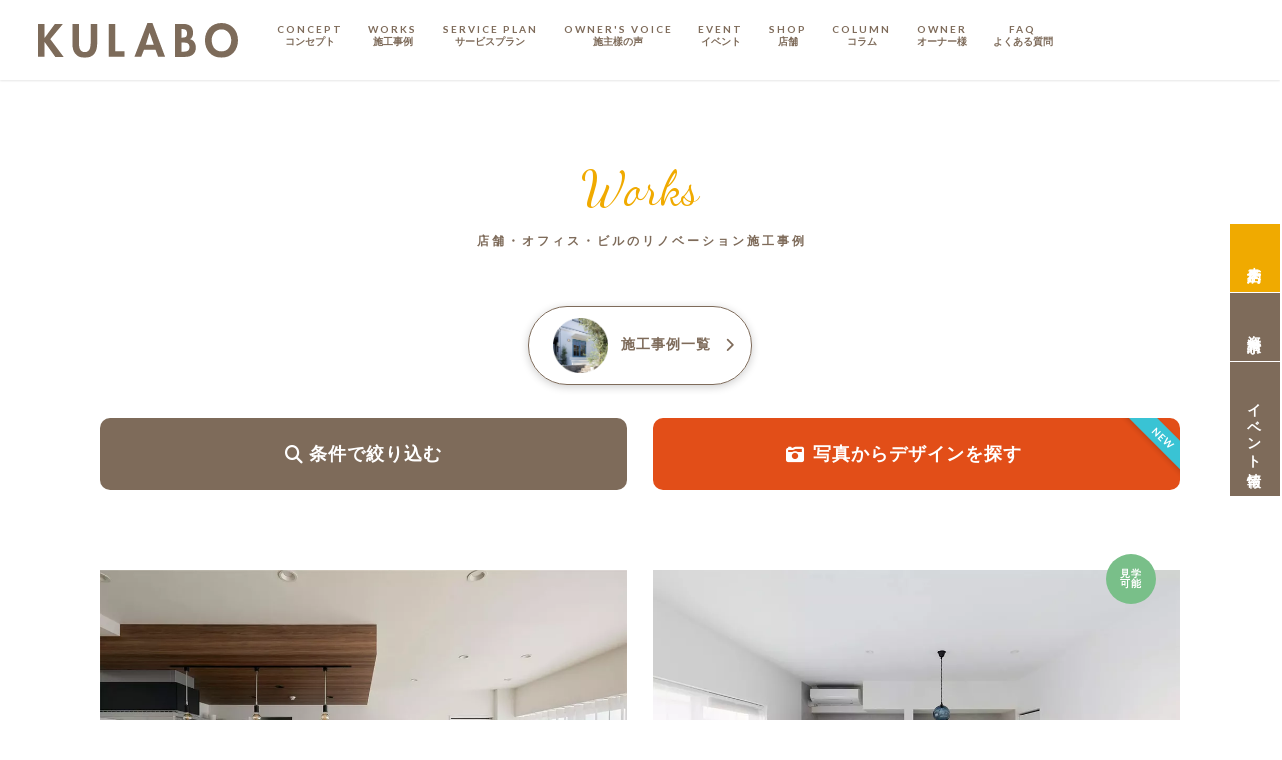

--- FILE ---
content_type: text/html; charset=utf-8
request_url: https://kulabo.co.jp/works/business?tag=35&category=4
body_size: 13635
content:
<!DOCTYPE html>

<html lang="ja">

<head prefix="og:https://ogp.me/ns#">
  <meta charset="UTF-8" />
  <meta name="viewport" content="width=device-width, initial-scale=1, maximum-scale=1" />
  <meta name="csrf-token" content="D9hRO85IxwZFur7HDffUCjUgnAdxZSAlTD8rfQg2">
  <meta name="description" content="リノベーションの施工事例を多数掲載中！戸建て、マンション、店舗のリノベーションの施工事例をリノベーションのポイントとともにご紹介いたします！カフェ風、ナチュラル、和モダン、サーファーズなど、自由な設計と自由な発想から様々な施工事例が満載！" />
  <title>店舗・オフィス・ビルの施工事例 ｜愛知・名古屋市のリノベーションスタジオKULABO</title>
  <meta property="og:title" content="店舗・オフィス・ビルの施工事例 ｜愛知・名古屋市のリノベーションスタジオKULABO">
  <meta property="og:description" content="リノベーションの施工事例を多数掲載中！戸建て、マンション、店舗のリノベーションの施工事例をリノベーションのポイントとともにご紹介いたします！カフェ風、ナチュラル、和モダン、サーファーズなど、自由な設計と自由な発想から様々な施工事例が満載！">
  <meta property="og:image" content="https://kulabo.co.jp/images/common/ogp-kulabo.png">
  <meta property="og:site_name" content="リノベーションスタジオKULABO">
  <meta name="twitter:card" content="summary_large_image">
  <link rel="preload" as="style" href="https://kulabo.co.jp/build/assets/fontawesome.css" /><link rel="preload" as="style" href="https://kulabo.co.jp/build/assets/app.css" /><link rel="preload" as="style" href="https://kulabo.co.jp/build/assets/_plugin-vue_export-helper.css" /><link rel="preload" as="style" href="https://kulabo.co.jp/build/assets/app2.css" /><link rel="modulepreload" as="script" href="https://kulabo.co.jp/build/assets/app-DXKAyDLu.js" /><link rel="modulepreload" as="script" href="https://kulabo.co.jp/build/assets/_plugin-vue_export-helper-B1seoN5B.js" /><link rel="stylesheet" href="https://kulabo.co.jp/build/assets/fontawesome.css" /><link rel="stylesheet" href="https://kulabo.co.jp/build/assets/app.css" /><link rel="stylesheet" href="https://kulabo.co.jp/build/assets/_plugin-vue_export-helper.css" /><link rel="stylesheet" href="https://kulabo.co.jp/build/assets/app2.css" /><script type="module" src="https://kulabo.co.jp/build/assets/app-DXKAyDLu.js"></script>  <link rel="icon" type="image/x-icon" href="https://kulabo.co.jp/favicon.ico" />
  
  <link rel="stylesheet" type="text/css" href="https://cdnjs.cloudflare.com/ajax/libs/remodal/1.0.5/remodal.min.css">
  <link href="https://cdn.jsdelivr.net/npm/jquery-images-compare@0.2.5/src/assets/css/images-compare.min.css"
    rel="stylesheet">
  <link rel="stylesheet" type="text/css"
    href="https://cdnjs.cloudflare.com/ajax/libs/remodal/1.0.5/remodal-default-theme.min.css">
  <script type="text/javascript" src="https://cdnjs.cloudflare.com/ajax/libs/jquery/1.11.3/jquery.min.js"></script>
  <script type="text/javascript" src="https://cdnjs.cloudflare.com/ajax/libs/remodal/1.0.5/remodal.min.js"></script>
  
  <link rel="canonical" href="https://kulabo.co.jp/works/business?tag=35&amp;category=4">
  <link rel="preconnect" href="https://fonts.googleapis.com">
  <link rel="preconnect" href="https://fonts.gstatic.com" crossorigin>
  <link
    href="https://fonts.googleapis.com/css2?family=Dancing+Script&family=Lato:wght@700&family=Zen+Old+Mincho&family=Bodoni+Moda:ital,wght@0,400..900;1,400..900&family=Cormorant+Garamond:wght@300&display=swap"
    rel="stylesheet">
  <link rel="stylesheet" href="https://cdn.jsdelivr.net/npm/swiper@11/swiper-bundle.min.css" />
  <!-- パンくずリストの構造化データ -->
  <script type="application/ld+json">{"@context":"https:\/\/schema.org","@type":"BreadcrumbList","itemListElement":[{"@type":"ListItem","position":1,"item":{"@id":"https:\/\/kulabo.co.jp","name":"\u30ea\u30ce\u30d9\u30fc\u30b7\u30e7\u30f3\u30b9\u30bf\u30b8\u30aaKULABO","image":null}},{"@type":"ListItem","position":2,"item":{"@id":"https:\/\/kulabo.co.jp\/works","name":"\u65bd\u5de5\u4e8b\u4f8b","image":null}},{"@type":"ListItem","position":3,"item":{"@id":"https:\/\/kulabo.co.jp\/works","name":"\u5e97\u8217\u30fb\u30aa\u30d5\u30a3\u30b9\u30fb\u30d3\u30eb\u306e\u65bd\u5de5\u4e8b\u4f8b","image":null}}]}</script>

  <!-- Google Tag Manager -->
  <script>
    (function(w, d, s, l, i) {
      w[l] = w[l] || [];
      w[l].push({
        'gtm.start': new Date().getTime(),
        event: 'gtm.js',
      });
      var f = d.getElementsByTagName(s)[0],
        j = d.createElement(s),
        dl = l != 'dataLayer' ? '&l=' + l : '';
      j.async = true;
      j.src =
        'https://www.googletagmanager.com/gtm.js?id=' + i + dl;
      f.parentNode.insertBefore(j, f);
    })(window, document, 'script', 'dataLayer', 'GTM-KNWSPPR');
  </script>
  <!-- End Google Tag Manager -->
</head>

<body>
  <!-- Google Tag Manager (noscript) -->
  <noscript>
    <iframe src="https://www.googletagmanager.com/ns.html?id=GTM-KNWSPPR" height="0" width="0"
      style="display:none;visibility:hidden"></iframe>
  </noscript>
  <!-- End Google Tag Manager (noscript) -->
  <header>
  <div class="header-wrap">
        <div class="header-wrap__site-ttl">
      <a href="https://kulabo.co.jp" rel="home">
        <img src="https://kulabo.co.jp/images/common/logo-black.svg" alt="愛知・名古屋市のリノベーションスタジオKULABO">
      </a>
    </div>
    <div class="header-wrap__menu">
      <ul class="header-wrap__list">
        <li class="header-wrap__item">
          <a href="https://kulabo.co.jp/concept">CONCEPT<small>コンセプト</small></a>
        </li>
        <li class="header-wrap__item">
          <a href="https://kulabo.co.jp/works">WORKS<small>施工事例</small></a>
          <div class="megamenu small">
            <ul class="megamenu__s-list">
              <li class="megamenu__s-item">
                <a href="https://kulabo.co.jp/works/house" class="megamenu__link">
                  KODATE<small>戸建て</small>
                </a>
              </li>
              <li class="megamenu__s-item">
                <a href="https://kulabo.co.jp/works/mansion" class="megamenu__link">
                  MANSION<small>マンション</small>
                </a>
              </li>
            </ul>
          </div>
        </li>
        <li class="header-wrap__item">
          <a href="https://kulabo.co.jp/service">SERVICE PLAN<small>サービスプラン</small></a>
          <div class="megamenu">
            <ul class="megamenu__list">
              <li class="megamenu__item">
                <a href="https://kulabo.co.jp/service/mochiie" class="megamenu__link">
                  <div><img src="https://kulabo.co.jp/images/service/fullorder.webp" alt="フルオーダーリノベ"></div>
                  <p class="megamenu__ttl pat1 pab1">フルオーダーリノベ</p>
                </a>
              </li>
              <li class="megamenu__item">
                <a href="https://kulabo.co.jp/libedy" class="megamenu__link">
                  <div><img src="https://kulabo.co.jp/images/service/libedy.webp" alt="定額フルリノベーション"></div>
                  <p class="megamenu__ttl pat1 pab1">定額フルリノベーション</p>
                </a>
              </li>
              <li class="megamenu__item">
                <a href="https://kulabo.co.jp/service/ekula" class="megamenu__link">
                  <div><img src="https://kulabo.co.jp/images/service/ekula.webp" alt="毎月三組様限定の特別なKULABOのハイグレードリノベーションプラン"></div>
                  <p class="megamenu__ttl pat1 pab1">ハイグレードプラン</p>
                </a>
              </li>
              <li class="megamenu__item">
                <a href="https://kulabo.co.jp/service/store" class="megamenu__link">
                  <div><img src="https://kulabo.co.jp/images/service/store-renovation.webp" alt="店舗リノベーション"></div>
                  <p class="megamenu__ttl pat1 pab1">店舗リノベーション</p>
                </a>
              </li>
              <li class="megamenu__item">
                <a href="https://kulabo.co.jp/service/apart" class="megamenu__link">
                  <div><img src="https://kulabo.co.jp/images/service/apart.webp" alt="マンションリノベ"></div>
                  <p class="megamenu__ttl pat1 pab1">マンションリノベ</p>
                </a>
              </li>
              <li class="megamenu__item">
                <a href="https://kulabo.co.jp/service/kodate" class="megamenu__link">
                  <div><img src="https://kulabo.co.jp/images/service/kodate.webp" alt="戸建てリノベ"></div>
                  <p class="megamenu__ttl pat1 pab1">戸建てリノベ</p>
                </a>
              </li>
              <li class="megamenu__item">
                <a href="https://kulabo.co.jp/service/onestop" class="megamenu__link">
                  <div><img src="https://kulabo.co.jp/images/service/onestop.webp" alt="中古探し+リノベ"></div>
                  <p class="megamenu__ttl pat1 pab1">中古探し+リノベ</p>
                </a>
              </li>
              <li class="megamenu__item">
                <a href="https://kulabo.co.jp/custom_kitchen" class="megamenu__link">
                  <div><img src="https://kulabo.co.jp/images/custom_kitchen/custom-kitchen.webp" alt="クラボ オリジナルキッチン"></div>
                  <p class="megamenu__ttl pat1 pab1">クラボ オリジナルキッチン</p>
                </a>
              </li>
            </ul>
          </div>
        </li>
        <li class="header-wrap__item">
          <a href="https://kulabo.co.jp/works/voices">OWNER'S VOICE<small>施主樣の声</small></a>
        </li>
        <li class="header-wrap__item">
          <a href="https://kulabo.co.jp/events">EVENT<small>イベント</small></a>
        </li>
        <!--        <li class="header-wrap__item">-->
        <!--          <a href="https://kulabo.co.jp/voice">VOICE<small>お客様の声</small></a>-->
        <!--        </li>-->
        <li class="header-wrap__item">
          <a href="https://kulabo.co.jp/shops">SHOP<small>店舗</small></a>
          <div class="megamenu small">
            <ul class="megamenu__s-list">
              <li class="megamenu__s-item">
                <a href="https://kulabo.co.jp/staffs" class="megamenu__link">
                  STAFF<small>スタッフ</small>
                </a>
              </li>
              <li class="megamenu__s-item">
                <a href="https://kulabo.co.jp/company" class="megamenu__link">
                  COMPANY<small>会社概要</small>
                </a>
              </li>
            </ul>
          </div>
        </li>
        <li class="header-wrap__item">
          <a href="https://kulabo.co.jp/columns">COLUMN<small>コラム</small></a>
        </li>
        <li class="header-wrap__item">
          <a href="https://sumarch.co.jp/owners_club" target="_blank">OWNER<small>オーナー様</small></a>
        </li>
        <li class="header-wrap__item">
          <a href="https://kulabo.co.jp/faq">FAQ<small>よくある質問</small></a>
        </li>
      </ul>
    </div>
    <div class="header-wrap__contact">
      <p class="header-wrap__contact__text">
        <i class="fas fa-phone"></i>
        0120-85-7755
      </p>
      <div class="btn-box">
        
                <a href="https://kulabo.co.jp/contact" class="k-btn" type="ga-click_header_menu_contact_btn">お問合わせ(無料)</a>
              </div>
    </div>
  </div>
</header>
  <ul class="fix-btn">
  
      <li class="fix-btn__item">
      <a href="https://kulabo.co.jp/reserve" type="ga-click_header_fixPC_reserve_btn">
        <p class="fix-btn__text">来店予約</p>
      </a>
    </li>
    <li class="fix-btn__item"><a href="https://kulabo.co.jp/contact" type="ga-click_header_fixPC_contact_btn">
        <p class="fix-btn__text">資料請求</p>
      </a>
    </li>
    <li class="fix-btn__item">
      <a href="https://kulabo.co.jp/events">
        <p class="fix-btn__text">イベント情報</p>
      </a>
    </li>
  </ul>
<div class="footer-fix-wrap" id="fixbox">
  <ul class="footer-fix-wrap__list">
    

    
          <li class="footer-fix-wrap__item">
        <a href="https://kulabo.co.jp/reserve" class="footer-fix-wrap__item__link --reserve"
          type="ga-click_header_fixSP_reserve_btn">
          <p class="footer-fix-wrap__item__text"><i class="fas fa-check"></i><span>来店予約<small>する</small></p>
        </a>
      </li>
      <li class="footer-fix-wrap__item">
        <a href="https://kulabo.co.jp/contact" class="footer-fix-wrap__item__link"
          type="ga-click_header_fixSP_reserve_btn">
          <p class="footer-fix-wrap__item__text">
            <i class="fas fa-check"></i><span>資料請求<small>する</small></span>
          </p>
        </a>
      </li>
      </ul>
  <div id="navArea">
    <nav class="knav">
      <div class="menu__box width">
  <div class="menu__sub">
    <div class="menu__logo"><a href="https://kulabo.co.jp"><img src="https://kulabo.co.jp/images/common/logo-black.svg"
                                                              alt="愛知のリノベーションスタジオKULABO"></a></div>
    <ul class="menu__sns-list mat1">
      <li class="menu__sns-list__item"><a href="https://www.youtube.com/channel/UCjRMaUGcasfTsMrYEqRtPZA" target="_blank"><i
            class="fab fa-youtube"></i></a></li>
      <li class="menu__sns-list__item"><a href="https://www.instagram.com/kulabo_renovation_studio/" target="_blank"><i
            class="fab fa-instagram"></i></a></li>
      <li class="menu__sns-list__item"><a href="https://twitter.com/kulabo2009" target="_blank"><i class="fa-brands fa-x-twitter"></i></a></li>
    </ul>
    
    
    <p class="micro-text pat3">KULABO c All Right Reserved.</p>
  </div>
  <div class="menu__main">
    <div class="menu__link-box">
      <dl class="menu__link-box__dtl">
        <dt>
          <h2 class="menu__link-box__ttl">KULABOについて</h2>
        </dt>
        <dd>
          <ul class="menu__link-box__list">
            <li class="menu__link-box__item"><a href="https://kulabo.co.jp/works">施工事例</a></li>
            <li class="menu__link-box__item"><a href="https://kulabo.co.jp/works/gallery">デザインギャラリー</a></li>
            <li class="menu__link-box__item"><a href="https://kulabo.co.jp/concept">コンセプト</a></li>
            <li class="menu__link-box__item"><a href="https://kulabo.co.jp/flow">リノベーションの流れ</a></li>
            <li class="menu__link-box__item"><a href="https://kulabo.co.jp/service">サービスプラン</a></li>
            <li class="menu__link-box__item"><a href="https://www.youtube.com/@kulabo3007" target="_blank">YouTubeを見る</a></li>
          </ul>
        </dd>
        <dt>
          <h2 class="menu__link-box__ttl">ラインナップ</h2>
        </dt>
        <dd>
          <ul class="menu__link-box__list">
            <li class="menu__link-box__item"><a href="https://kulabo.co.jp/service/mochiie">フルオーダー</a></li>
            <li class="menu__link-box__item"><a href="https://kulabo.co.jp/libedy">定額リノベ</a></li>
            <li class="menu__link-box__item"><a href="https://kulabo.co.jp/service/ekula">ハイグレードプラン</a></li>
            <li class="menu__link-box__item"><a href="https://kulabo.co.jp/service/store">店舗リノベーション</a></li>
            <li class="menu__link-box__item"><a href="https://kulabo.co.jp/service/apart">マンションリノベ</a></li>
            <li class="menu__link-box__item"><a href="https://kulabo.co.jp/service/kodate">戸建てリノベ</a></li>
            <li class="menu__link-box__item"><a href="https://kulabo.co.jp/service/dannetsu">断熱リノベ</a></li>
            <li class="menu__link-box__item"><a href="https://kulabo.co.jp/service/tatetas">新築リノベ</a></li>
            <li class="menu__link-box__item"><a href="https://kulabo.co.jp/service/onestop">中古探し+リノベ</a></li>
            <li class="menu__link-box__item"><a href="https://kulabo.co.jp/custom_kitchen">クラボ オリジナルキッチン</a></li>
          </ul>
        </dd>
      </dl>
      <dl class="menu__link-box__dtl">
        <dt>
          <h2 class="menu__link-box__ttl">ニュース・イベント</h2>
        </dt>
        <dd>
          <ul class="menu__link-box__list">
            <li class="menu__link-box__item"><a href="https://kulabo.co.jp/news">ニュース</a></li>
            <li class="menu__link-box__item"><a href="https://kulabo.co.jp/events">イベント</a></li>
            <li class="menu__link-box__item"><a href="https://kulabo.co.jp/columns">コラム</a></li>
            <li class="menu__link-box__item"><a href="https://kulabo.co.jp/media">メディア情報</a></li>
          </ul>
        </dd>
        <dt>
          <h2 class="menu__link-box__ttl">お客様の声・<br class="spDisplayNone">よくある質問</h2>
        </dt>
        <dd>
          <ul class="menu__link-box__list">
            <li class="menu__link-box__item"><a href="https://kulabo.co.jp/works/voices">お客様の声</a></li>
            <li class="menu__link-box__item"><a href="https://kulabo.co.jp/faq">よくある質問</a></li>
          </ul>
        </dd>
        <dt>
          <h2 class="menu__link-box__ttl">コンタクト</h2>
        </dt>
        <dd>
          <ul class="menu__link-box__list">
            <li class="menu__link-box__item"><a href="https://kulabo.co.jp/reserve"
                                                type="ga-click_footer_menu_reserve_text">来店予約</a></li>
            <li class="menu__link-box__item"><a href="https://kulabo.co.jp/online"
                                                type="ga-click_footer_menu_online_text">オンライン相談</a></li>
            <li class="menu__link-box__item"><a href="https://kulabo.co.jp/estimate"
                                                type="ga-click_footer_menu_estimate_text">現地調査予約</a></li>
            <li class="menu__link-box__item"><a href="https://kulabo.co.jp/contact"
                                                type="ga-click_footer_menu_contact_text">資料請求</a></li>
            <li class="menu__link-box__item"><a href="https://kulabo.co.jp/partner"
                                                type="ga-click_footer_menu_partner_text">協力業者募集</a></li>
          </ul>
        </dd>
      </dl>
      <dl class="menu__link-box__dtl">
        <dt>
          <h2 class="menu__link-box__ttl">オーナー様</h2>
        </dt>
        <dd>
          <ul class="menu__link-box__list">
            <li class="menu__link-box__item"><a href="https://sumarch.co.jp/owners_club" target="_blank">オーナーズクラブ</a></li>
          </ul>
        </dd>
        <dt>
          <h2 class="menu__link-box__ttl">店舗</h2>
        </dt>
        <dd>
          <ul class="menu__link-box__list">
            <li class="menu__link-box__item"><a href="https://kulabo.co.jp/shops">店舗</a></li>
            <li class="menu__link-box__item"><a href="https://kulabo.co.jp/labo">Laboスペース</a></li>
            <li class="menu__link-box__item"><a href="https://kulabo.co.jp/staffs">スタッフ</a></li>
            <li class="menu__link-box__item"><a href="https://kulabo.co.jp/company">会社概要</a></li>
          </ul>
        </dd>
        <dt>
          <h2 class="menu__link-box__ttl">採用情報</h2>
        </dt>
        <dd>
          <ul class="menu__link-box__list">
            <li class="menu__link-box__item"><a href="https://kulabo.co.jp/recruit">採用情報</a></li>
          </ul>
        </dd>
      </dl>
    </div>
  </div>
</div>
    </nav>
    <div class="toggle_btn">
      <span></span>
      <span></span>
      <span></span>
      <small>MENU</small>
    </div>
    <div id="mask"></div>
  </div>
</div>
  <main id="app">  <div class="works works-list">
    <h1 class="main-ttl">
      Works
      <small>店舗・オフィス・ビルのリノベーション施工事例</small>
    </h1>
    <ul class="works__type mab1">
      <li class="works__type__item">
        <a href="https://kulabo.co.jp/works">
          <img src="https://kulabo.co.jp/images/common/type-business.webp" alt="施工事例一覧" loading="lazy">
          施工事例一覧
          <i class="fas fa-chevron-right"></i>
        </a>
      </li>
    </ul>
    <div class="width">
      <div class="works__searchWrap">
        <work-search-form-component
          :estate-category='3'
          :work-tag-categories='[{"id":10,"name":"\u69cb\u9020","sort_no":1,"created_at":"2023-08-07T05:27:56.000000Z","updated_at":"2025-06-09T08:46:57.000000Z","tags":[{"id":66,"name":"SRC\u9020","sort_no":50,"is_popular":false,"created_at":"2023-09-28T07:02:35.000000Z","updated_at":"2023-09-28T07:02:35.000000Z","work_tag_category_id":10},{"id":60,"name":"\u9244\u9aa8\u9020","sort_no":50,"is_popular":false,"created_at":"2023-09-28T06:43:20.000000Z","updated_at":"2023-09-28T06:43:20.000000Z","work_tag_category_id":10},{"id":59,"name":"RC\u9020","sort_no":50,"is_popular":true,"created_at":"2023-09-28T06:41:31.000000Z","updated_at":"2023-09-28T07:40:40.000000Z","work_tag_category_id":10},{"id":58,"name":"\u6728\u9020","sort_no":50,"is_popular":false,"created_at":"2023-09-28T06:41:17.000000Z","updated_at":"2023-09-28T06:41:17.000000Z","work_tag_category_id":10}]},{"id":3,"name":"\u4fa1\u683c","sort_no":2,"created_at":"2023-08-07T05:27:10.000000Z","updated_at":"2025-06-09T08:46:57.000000Z","tags":[{"id":49,"name":"2,000\u4e07\u5186\u4ee5\u4e0a","sort_no":50,"is_popular":false,"created_at":"2023-09-28T06:34:50.000000Z","updated_at":"2023-09-28T06:34:50.000000Z","work_tag_category_id":3},{"id":48,"name":"1,500\u4e07\u5186\uff5e2,000\u4e07\u5186\u672a\u6e80","sort_no":50,"is_popular":false,"created_at":"2023-09-28T06:34:30.000000Z","updated_at":"2025-04-19T03:22:14.000000Z","work_tag_category_id":3},{"id":47,"name":"1,000\u4e07\u5186\uff5e1,500\u4e07\u5186\u672a\u6e80","sort_no":50,"is_popular":true,"created_at":"2023-09-28T06:34:13.000000Z","updated_at":"2025-04-19T03:22:39.000000Z","work_tag_category_id":3},{"id":46,"name":"1,000\u4e07\u5186\u672a\u6e80","sort_no":50,"is_popular":false,"created_at":"2023-09-28T06:33:22.000000Z","updated_at":"2025-04-19T03:22:27.000000Z","work_tag_category_id":3}]},{"id":14,"name":"\u65bd\u5de5\u9762\u7a4d","sort_no":3,"created_at":"2025-04-19T03:39:02.000000Z","updated_at":"2025-06-09T08:47:06.000000Z","tags":[{"id":73,"name":"150\u33a1\u4ee5\u4e0a","sort_no":50,"is_popular":false,"created_at":"2025-04-19T03:40:01.000000Z","updated_at":"2025-04-19T03:40:01.000000Z","work_tag_category_id":14},{"id":72,"name":"120\u33a1\uff5e150\u33a1\u672a\u6e80","sort_no":50,"is_popular":false,"created_at":"2025-04-19T03:39:53.000000Z","updated_at":"2025-04-19T03:39:53.000000Z","work_tag_category_id":14},{"id":71,"name":"100\u33a1\uff5e120\u33a1\u672a\u6e80","sort_no":50,"is_popular":false,"created_at":"2025-04-19T03:39:45.000000Z","updated_at":"2025-04-19T03:39:45.000000Z","work_tag_category_id":14},{"id":70,"name":"80\u33a1\uff5e100\u33a1\u672a\u6e80","sort_no":50,"is_popular":true,"created_at":"2025-04-19T03:39:36.000000Z","updated_at":"2025-04-19T05:40:48.000000Z","work_tag_category_id":14},{"id":69,"name":"60\u33a1\uff5e80\u33a1\u672a\u6e80","sort_no":50,"is_popular":true,"created_at":"2025-04-19T03:39:29.000000Z","updated_at":"2025-04-19T06:01:38.000000Z","work_tag_category_id":14},{"id":68,"name":"\uff5e60\u33a1\u672a\u6e80","sort_no":50,"is_popular":false,"created_at":"2025-04-19T03:39:21.000000Z","updated_at":"2025-04-19T05:40:29.000000Z","work_tag_category_id":14}]},{"id":13,"name":"\u7bc9\u5e74\u6570","sort_no":4,"created_at":"2023-09-28T06:45:02.000000Z","updated_at":"2025-06-09T08:47:13.000000Z","tags":[{"id":65,"name":"\u7bc940\u5e74\u4ee5\u4e0a","sort_no":50,"is_popular":false,"created_at":"2023-09-28T06:49:13.000000Z","updated_at":"2023-09-28T06:49:13.000000Z","work_tag_category_id":13},{"id":64,"name":"\u7bc931\u5e74\uff5e40\u5e74","sort_no":50,"is_popular":false,"created_at":"2023-09-28T06:49:03.000000Z","updated_at":"2023-09-28T06:49:03.000000Z","work_tag_category_id":13},{"id":63,"name":"\u7bc921\u5e74\uff5e30\u5e74","sort_no":50,"is_popular":true,"created_at":"2023-09-28T06:48:17.000000Z","updated_at":"2025-04-19T03:21:30.000000Z","work_tag_category_id":13},{"id":62,"name":"\u7bc911\u5e74\uff5e20\u5e74","sort_no":50,"is_popular":false,"created_at":"2023-09-28T06:48:01.000000Z","updated_at":"2023-09-28T06:48:32.000000Z","work_tag_category_id":13},{"id":61,"name":"\u7bc910\u5e74\u4ee5\u5185","sort_no":50,"is_popular":false,"created_at":"2023-09-28T06:47:32.000000Z","updated_at":"2023-09-28T06:47:32.000000Z","work_tag_category_id":13}]},{"id":7,"name":"\u5bb6\u65cf\u69cb\u6210","sort_no":5,"created_at":"2023-08-07T05:27:37.000000Z","updated_at":"2025-06-09T08:47:20.000000Z","tags":[{"id":21,"name":"\u4e8c\u4e16\u5e2f","sort_no":3,"is_popular":false,"created_at":"2022-06-21T08:55:31.000000Z","updated_at":"2023-09-28T07:39:41.000000Z","work_tag_category_id":7},{"id":56,"name":"\u592b\u5a66\uff0b\u5b50\u3069\u3082","sort_no":50,"is_popular":true,"created_at":"2023-09-28T06:39:53.000000Z","updated_at":"2023-09-28T07:38:25.000000Z","work_tag_category_id":7},{"id":55,"name":"\u592b\u5a66","sort_no":50,"is_popular":false,"created_at":"2023-09-28T06:39:19.000000Z","updated_at":"2023-09-28T06:39:19.000000Z","work_tag_category_id":7},{"id":54,"name":"\u5358\u8eab","sort_no":50,"is_popular":false,"created_at":"2023-09-28T06:39:07.000000Z","updated_at":"2023-09-28T06:39:07.000000Z","work_tag_category_id":7}]},{"id":2,"name":"\u9593\u53d6\u308a","sort_no":6,"created_at":"2023-07-26T04:58:58.000000Z","updated_at":"2025-06-09T08:47:20.000000Z","tags":[{"id":53,"name":"4K\/4DK\/4LDK\u4ee5\u4e0a","sort_no":50,"is_popular":false,"created_at":"2023-09-28T06:38:27.000000Z","updated_at":"2023-09-28T06:38:39.000000Z","work_tag_category_id":2},{"id":52,"name":"3K\/3DK\/3LDK","sort_no":50,"is_popular":true,"created_at":"2023-09-28T06:38:06.000000Z","updated_at":"2023-09-28T07:40:01.000000Z","work_tag_category_id":2},{"id":51,"name":"2K\/2DK\/2LDK","sort_no":50,"is_popular":true,"created_at":"2023-09-28T06:37:51.000000Z","updated_at":"2023-09-28T07:40:02.000000Z","work_tag_category_id":2},{"id":50,"name":"1K\/1DK\/1LDK","sort_no":50,"is_popular":false,"created_at":"2023-09-28T06:37:20.000000Z","updated_at":"2023-09-28T06:37:35.000000Z","work_tag_category_id":2}]},{"id":6,"name":"\u30e9\u30a4\u30f3\u30ca\u30c3\u30d7","sort_no":7,"created_at":"2023-08-07T05:27:32.000000Z","updated_at":"2025-06-09T08:47:20.000000Z","tags":[{"id":3,"name":"\u9593\u53d6\u308a\u5909\u66f4","sort_no":4,"is_popular":true,"created_at":null,"updated_at":"2023-08-26T09:08:13.000000Z","work_tag_category_id":6},{"id":4,"name":"\u30d5\u30eb\u30ea\u30ce\u30d9","sort_no":5,"is_popular":true,"created_at":null,"updated_at":"2023-09-28T06:38:22.000000Z","work_tag_category_id":6},{"id":42,"name":"\u30cf\u30fc\u30d5\u30ea\u30ce\u30d9","sort_no":6,"is_popular":false,"created_at":"2023-06-30T02:31:42.000000Z","updated_at":"2023-09-28T06:38:29.000000Z","work_tag_category_id":6},{"id":41,"name":"\u30c7\u30b6\u30a4\u30f3\u30ea\u30ce\u30d9","sort_no":7,"is_popular":false,"created_at":"2023-06-19T08:39:59.000000Z","updated_at":"2023-09-28T06:38:34.000000Z","work_tag_category_id":6},{"id":67,"name":"\u65b0\u7bc9\u30ea\u30ce\u30d9","sort_no":50,"is_popular":false,"created_at":"2023-10-10T03:50:15.000000Z","updated_at":"2023-10-10T03:50:15.000000Z","work_tag_category_id":6}]}]'
          :work-design-tags='[{"id":4,"name":"\u30c6\u30a4\u30b9\u30c8","tag_id":4,"structure_id":5,"children":[{"id":5,"name":"\u30ca\u30c1\u30e5\u30e9\u30eb","tag_id":5,"structure_id":6,"children":[]},{"id":6,"name":"\u30b7\u30f3\u30d7\u30eb","tag_id":6,"structure_id":7,"children":[]},{"id":7,"name":"\u30ab\u30d5\u30a7\u98a8","tag_id":7,"structure_id":8,"children":[]},{"id":8,"name":"\u30a4\u30f3\u30c0\u30b9\u30c8\u30ea\u30a2\u30eb","tag_id":8,"structure_id":9,"children":[]},{"id":9,"name":"\u30f4\u30a3\u30f3\u30c6\u30fc\u30b8","tag_id":9,"structure_id":10,"children":[]},{"id":10,"name":"\u30e2\u30c0\u30f3","tag_id":10,"structure_id":11,"children":[]},{"id":11,"name":"\u548c\u98a8","tag_id":11,"structure_id":12,"children":[]},{"id":12,"name":"\u30db\u30c6\u30eb\u30e9\u30a4\u30af","tag_id":12,"structure_id":13,"children":[]},{"id":13,"name":"\u5317\u6b27","tag_id":13,"structure_id":14,"children":[]},{"id":14,"name":"\u30a2\u30e1\u30ea\u30ab\u30f3","tag_id":14,"structure_id":15,"children":[]}]},{"id":15,"name":"\u30e9\u30a4\u30d5\u30b9\u30bf\u30a4\u30eb","tag_id":15,"structure_id":16,"children":[{"id":16,"name":"\u5bb6\u4e8b\u30e9\u30af\u52d5\u7dda","tag_id":16,"structure_id":17,"children":[]},{"id":17,"name":"\u5b50\u80b2\u3066\u3057\u3084\u3059\u3044","tag_id":17,"structure_id":19,"children":[]},{"id":18,"name":"\u30da\u30c3\u30c8\u3068\u904e\u3054\u3059","tag_id":18,"structure_id":20,"children":[]},{"id":19,"name":"\u690d\u7269\u306e\u3042\u308b\u66ae\u3089\u3057","tag_id":19,"structure_id":21,"children":[]},{"id":20,"name":"\u8da3\u5473\u3092\u697d\u3057\u3080","tag_id":20,"structure_id":22,"children":[]},{"id":21,"name":"\u81ea\u7136\u7d20\u6750\u306e\u5bb6","tag_id":21,"structure_id":23,"children":[]},{"id":22,"name":"\u7701\u30a8\u30cd\u0026\u65ad\u71b1","tag_id":22,"structure_id":24,"children":[]},{"id":23,"name":"\u30bb\u30ab\u30f3\u30c9\u30e9\u30a4\u30d5","tag_id":23,"structure_id":25,"children":[]},{"id":24,"name":"\u53ef\u5909\u6027\u306e\u3042\u308b\u5bb6","tag_id":24,"structure_id":26,"children":[]},{"id":25,"name":"\u30ef\u30f3\u30b9\u30c8\u30c3\u30d7\u3067\u53f6\u3048\u305f\u5bb6\u3065\u304f\u308a","tag_id":25,"structure_id":27,"children":[]},{"id":26,"name":"\u5b9f\u5bb6\u3092\u30ea\u30ce\u30d9","tag_id":26,"structure_id":28,"children":[]}]},{"id":28,"name":"\u5185\u89b3","tag_id":28,"structure_id":29,"children":[{"id":29,"name":"\u90e8\u5c4b","tag_id":29,"structure_id":30,"children":[{"id":30,"name":"\u30ea\u30d3\u30f3\u30b0","tag_id":30,"structure_id":31,"children":[]},{"id":31,"name":"\u30c0\u30a4\u30cb\u30f3\u30b0","tag_id":31,"structure_id":32,"children":[]},{"id":32,"name":"\u30ad\u30c3\u30c1\u30f3","tag_id":32,"structure_id":33,"children":[]},{"id":46,"name":"\u5bdd\u5ba4","tag_id":46,"structure_id":142,"children":[]},{"id":45,"name":"\u30ef\u30fc\u30af\u30b9\u30da\u30fc\u30b9\/\u66f8\u658e","tag_id":45,"structure_id":143,"children":[]},{"id":50,"name":"\u5b50\u3069\u3082\u90e8\u5c4b","tag_id":50,"structure_id":144,"children":[]},{"id":93,"name":"\u548c\u5ba4\/\u7573\u30b9\u30da\u30fc\u30b9","tag_id":93,"structure_id":151,"children":[]},{"id":42,"name":"\u30e9\u30f3\u30c9\u30ea\u30fc\u30eb\u30fc\u30e0","tag_id":42,"structure_id":152,"children":[]},{"id":41,"name":"\u6d17\u9762\u5ba4","tag_id":41,"structure_id":153,"children":[]},{"id":43,"name":"\u30c8\u30a4\u30ec","tag_id":43,"structure_id":154,"children":[]},{"id":49,"name":"\u6d74\u5ba4","tag_id":49,"structure_id":155,"children":[]},{"id":47,"name":"\u5eca\u4e0b\/\u968e\u6bb5","tag_id":47,"structure_id":156,"children":[]},{"id":40,"name":"\u7384\u95a2\/\u571f\u9593","tag_id":40,"structure_id":157,"children":[]}]},{"id":51,"name":"\u7a7a\u9593\u30fb\u30c7\u30b6\u30a4\u30f3","tag_id":51,"structure_id":96,"children":[{"id":53,"name":"\u6298\u308a\u4e0a\u3052\/\u6298\u308a\u4e0b\u3052\u5929\u4e95","tag_id":53,"structure_id":97,"children":[]},{"id":54,"name":"\u52fe\u914d\u5929\u4e95","tag_id":54,"structure_id":98,"children":[]},{"id":55,"name":"\u5439\u304d\u629c\u3051","tag_id":55,"structure_id":99,"children":[]},{"id":56,"name":"\u30b3\u30f3\u30af\u30ea\u30fc\u30c8\u73fe\u3057","tag_id":56,"structure_id":100,"children":[]},{"id":57,"name":"\u30b9\u30ad\u30c3\u30d7\u30d5\u30ed\u30a2","tag_id":57,"structure_id":101,"children":[]},{"id":58,"name":"\u5c0f\u4e0a\u304c\u308a","tag_id":58,"structure_id":102,"children":[]},{"id":61,"name":"\u30cc\u30c3\u30af","tag_id":61,"structure_id":103,"children":[]},{"id":59,"name":"\u5ba4\u5185\u7a93","tag_id":59,"structure_id":104,"children":[]},{"id":60,"name":"\u30cb\u30c3\u30c1","tag_id":60,"structure_id":105,"children":[]},{"id":62,"name":"\u30eb\u30fc\u30d0\u30fc","tag_id":62,"structure_id":106,"children":[]},{"id":63,"name":"\u30a2\u30fc\u30c1","tag_id":63,"structure_id":107,"children":[]},{"id":64,"name":"\u30ed\u30d5\u30c8","tag_id":64,"structure_id":108,"children":[]},{"id":65,"name":"\u9593\u63a5\u7167\u660e","tag_id":65,"structure_id":109,"children":[]},{"id":66,"name":"\u67f1\u3084\u6881\u3092\u6d3b\u304b\u3059","tag_id":66,"structure_id":110,"children":[]}]},{"id":67,"name":"\u53ce\u7d0d","tag_id":67,"structure_id":111,"children":[{"id":92,"name":"\u30ab\u30c3\u30d7\u30dc\u30fc\u30c9","tag_id":92,"structure_id":137,"children":[]},{"id":69,"name":"\u30a6\u30a9\u30fc\u30af\u30a4\u30f3\u30af\u30ed\u30fc\u30bc\u30c3\u30c8","tag_id":69,"structure_id":138,"children":[]},{"id":70,"name":"\u30b7\u30e5\u30fc\u30ba\u30af\u30ed\u30fc\u30bc\u30c3\u30c8","tag_id":70,"structure_id":139,"children":[]},{"id":72,"name":"\u58c1\u9762\u53ce\u7d0d","tag_id":72,"structure_id":141,"children":[]},{"id":68,"name":"\u30d1\u30f3\u30c8\u30ea\u30fc","tag_id":68,"structure_id":112,"children":[]}]},{"id":73,"name":"\u9020\u4f5c","tag_id":73,"structure_id":117,"children":[{"id":74,"name":"\u9020\u4f5c\u5bb6\u5177","tag_id":74,"structure_id":118,"children":[]},{"id":75,"name":"\u9020\u4f5c\u6d17\u9762\u53f0","tag_id":75,"structure_id":119,"children":[]},{"id":76,"name":"\u9020\u4f5c\u30ad\u30c3\u30c1\u30f3","tag_id":76,"structure_id":120,"children":[]}]},{"id":77,"name":"\u7d20\u6750\u30fb\u30a2\u30a4\u30c6\u30e0","tag_id":77,"structure_id":121,"children":[{"id":78,"name":"\u6249","tag_id":78,"structure_id":122,"children":[]},{"id":79,"name":"\u7167\u660e","tag_id":79,"structure_id":123,"children":[]},{"id":80,"name":"\u30b9\u30a4\u30c3\u30c1","tag_id":80,"structure_id":124,"children":[]},{"id":86,"name":"\u30c0\u30af\u30c8\u30ec\u30fc\u30eb","tag_id":86,"structure_id":125,"children":[]},{"id":81,"name":"\u30e2\u30eb\u30bf\u30eb\/\u30e2\u30fc\u30eb\u30c6\u30c3\u30af\u30b9","tag_id":81,"structure_id":126,"children":[]},{"id":82,"name":"\u7121\u57a2\u6750","tag_id":82,"structure_id":127,"children":[]},{"id":83,"name":"\u30bf\u30a4\u30eb","tag_id":83,"structure_id":128,"children":[]},{"id":84,"name":"\u30a2\u30a4\u30a2\u30f3","tag_id":84,"structure_id":129,"children":[]},{"id":85,"name":"\u30a8\u30b3\u30ab\u30e9\u30c3\u30c8","tag_id":85,"structure_id":130,"children":[]},{"id":88,"name":"\u30b9\u30c6\u30f3\u30ec\u30b9","tag_id":88,"structure_id":131,"children":[]},{"id":87,"name":"\u6709\u5b54\u30dc\u30fc\u30c9","tag_id":87,"structure_id":132,"children":[]},{"id":91,"name":"\u30a2\u30af\u30bb\u30f3\u30c8\u30af\u30ed\u30b9","tag_id":91,"structure_id":133,"children":[]},{"id":89,"name":"\u672c\u68da","tag_id":89,"structure_id":134,"children":[]},{"id":90,"name":"\u58c1\u639b\u3051TV","tag_id":90,"structure_id":135,"children":[]}]}]}]'
          :total-count='7'
          :selected-tags='[]'
          :selected-design-tags='[]'
          gallery-path="https://kulabo.co.jp/works/gallery"
        ></work-search-form-component>

        
              </div>
      <div class="works__mainWrap">
        
                  <ul class="works__list mab5">
                          <li class="works__item">
                <ul class="i-mark">
                                                    </ul>
                <a href="https://kulabo.co.jp/works/188" class="works__link">
                  <div class="works__img">
                    <img src="https://image.kulabo.co.jp/uploads/works/subImages/188_2295/work_sub_image_2295.webp" alt="自由な動線が形づくる、二人の住処" loading="lazy">
                  </div>
                  <h2 class="works__listTtl">
                    自由な動線が形づくる、二人の住処
                  </h2>
                  <div class="works__tagWrap">
                                                              <p class="works__detailTag works__detailTag--voice micro-text">施主様の声</p>
                                      </div>
                </a>
              </li>
                          <li class="works__item">
                <ul class="i-mark">
                                      <li class="i-mark__item marker">
                      <p>見学<br>可能</p>
                    </li>
                                                    </ul>
                <a href="https://kulabo.co.jp/works/160" class="works__link">
                  <div class="works__img">
                    <img src="https://image.kulabo.co.jp/uploads/works/subImages/160_1828/work_sub_image_1828.webp" alt="和室8畳が生まれ変わった夢のシフォンケーキ店" loading="lazy">
                  </div>
                  <h2 class="works__listTtl">
                    和室8畳が生まれ変わった夢のシフォンケーキ店
                  </h2>
                  <div class="works__tagWrap">
                                          <p class="works__detailTag works__detailTag--address micro-text">愛知県みよし市</p>
                                                              <p class="works__detailTag works__detailTag--voice micro-text">施主様の声</p>
                                      </div>
                </a>
              </li>
                          <li class="works__item">
                <ul class="i-mark">
                                                    </ul>
                <a href="https://kulabo.co.jp/works/119" class="works__link">
                  <div class="works__img">
                    <img src="https://image.kulabo.co.jp/uploads/works/subImages/119_1171/work_sub_image_1171._after.webp" alt="上質な美しさを感じさせるシンプルモダン空間" loading="lazy">
                  </div>
                  <h2 class="works__listTtl">
                    上質な美しさを感じさせるシンプルモダン空間
                  </h2>
                  <div class="works__tagWrap">
                                          <p class="works__detailTag works__detailTag--address micro-text">愛知県名古屋市</p>
                                                          </div>
                </a>
              </li>
                          <li class="works__item">
                <ul class="i-mark">
                                                    </ul>
                <a href="https://kulabo.co.jp/works/95" class="works__link">
                  <div class="works__img">
                    <img src="https://image.kulabo.co.jp/uploads/works/subImages/95_2736/work_sub_image_2736._after.webp" alt="異国デザイン～リノベの楽しさをもう一度～" loading="lazy">
                  </div>
                  <h2 class="works__listTtl">
                    異国デザイン～リノベの楽しさをもう一度～
                  </h2>
                  <div class="works__tagWrap">
                                          <p class="works__detailTag works__detailTag--address micro-text">愛知県豊田市</p>
                                                              <p class="works__detailTag works__detailTag--voice micro-text">施主様の声</p>
                                      </div>
                </a>
              </li>
                          <li class="works__item">
                <ul class="i-mark">
                                                    </ul>
                <a href="https://kulabo.co.jp/works/57" class="works__link">
                  <div class="works__img">
                    <img src="https://image.kulabo.co.jp/uploads/works/subImages/57_2686/work_sub_image_2686._after.webp" alt="お客様の気持ちを高めてくれる、おしゃれサロン" loading="lazy">
                  </div>
                  <h2 class="works__listTtl">
                    お客様の気持ちを高めてくれる、おしゃれサロン
                  </h2>
                  <div class="works__tagWrap">
                                          <p class="works__detailTag works__detailTag--address micro-text">愛知県豊田市</p>
                                                          </div>
                </a>
              </li>
                          <li class="works__item">
                <ul class="i-mark">
                                                    </ul>
                <a href="https://kulabo.co.jp/works/39" class="works__link">
                  <div class="works__img">
                    <img src="https://image.kulabo.co.jp/uploads/works/subImages/39_276/work_sub_image_276._after.webp" alt="海外のリゾートホテル風にリノベした家" loading="lazy">
                  </div>
                  <h2 class="works__listTtl">
                    海外のリゾートホテル風にリノベした家
                  </h2>
                  <div class="works__tagWrap">
                                          <p class="works__detailTag works__detailTag--address micro-text">愛知県</p>
                                                          </div>
                </a>
              </li>
                          <li class="works__item">
                <ul class="i-mark">
                                      <li class="i-mark__item marker">
                      <p>見学<br>可能</p>
                    </li>
                                                    </ul>
                <a href="https://kulabo.co.jp/works/2" class="works__link">
                  <div class="works__img">
                    <img src="https://image.kulabo.co.jp/uploads/works/subImages/2_9/work_sub_image_9._after.webp" alt="オフィス兼住居のリノベ" loading="lazy">
                  </div>
                  <h2 class="works__listTtl">
                    オフィス兼住居のリノベ
                  </h2>
                  <div class="works__tagWrap">
                                          <p class="works__detailTag works__detailTag--address micro-text">愛知県名古屋市天白区</p>
                                                          </div>
                </a>
              </li>
                      </ul>
        
        
        
        
        <div class="mat3">
  <a href="https://kulabo.co.jp/works/gallery">
    <img src="https://kulabo.co.jp/images/common/ban-gallery.webp" alt="KULABO DESIGN GALLERY" loading="lazy" class="spDisplayNone">
    <img src="https://kulabo.co.jp/images/common/ban-gallery-sp.webp" alt="KULABO DESIGN GALLERY" loading="lazy" class="pcDisplayNone">
  </a>
</div>      </div>
      <div class="pat5">
        <div class="works__areaTag">
  <div class="works__searchTtl works__searchTtl--city">
    <p>地域で施工事例を絞り込む</p>
  </div>
  <div class="works__areaTag__content">
    
    <p>愛知県</p>
    <ul class="works__areaTag__list mab1">
              <li class="works__areaTag__item">
          <a href="https://kulabo.co.jp/works/cities/231002">名古屋市</a>
        </li>
              <li class="works__areaTag__item">
          <a href="https://kulabo.co.jp/works/cities/232017">豊橋市</a>
        </li>
              <li class="works__areaTag__item">
          <a href="https://kulabo.co.jp/works/cities/232025">岡崎市</a>
        </li>
              <li class="works__areaTag__item">
          <a href="https://kulabo.co.jp/works/cities/232033">一宮市</a>
        </li>
              <li class="works__areaTag__item">
          <a href="https://kulabo.co.jp/works/cities/232041">瀬戸市</a>
        </li>
              <li class="works__areaTag__item">
          <a href="https://kulabo.co.jp/works/cities/232050">半田市</a>
        </li>
              <li class="works__areaTag__item">
          <a href="https://kulabo.co.jp/works/cities/232068">春日井市</a>
        </li>
              <li class="works__areaTag__item">
          <a href="https://kulabo.co.jp/works/cities/232076">豊川市</a>
        </li>
              <li class="works__areaTag__item">
          <a href="https://kulabo.co.jp/works/cities/232084">津島市</a>
        </li>
              <li class="works__areaTag__item">
          <a href="https://kulabo.co.jp/works/cities/232092">碧南市</a>
        </li>
              <li class="works__areaTag__item">
          <a href="https://kulabo.co.jp/works/cities/232106">刈谷市</a>
        </li>
              <li class="works__areaTag__item">
          <a href="https://kulabo.co.jp/works/cities/232114">豊田市</a>
        </li>
              <li class="works__areaTag__item">
          <a href="https://kulabo.co.jp/works/cities/232122">安城市</a>
        </li>
              <li class="works__areaTag__item">
          <a href="https://kulabo.co.jp/works/cities/232131">西尾市</a>
        </li>
              <li class="works__areaTag__item">
          <a href="https://kulabo.co.jp/works/cities/232149">蒲郡市</a>
        </li>
              <li class="works__areaTag__item">
          <a href="https://kulabo.co.jp/works/cities/232157">犬山市</a>
        </li>
              <li class="works__areaTag__item">
          <a href="https://kulabo.co.jp/works/cities/232165">常滑市</a>
        </li>
              <li class="works__areaTag__item">
          <a href="https://kulabo.co.jp/works/cities/232173">江南市</a>
        </li>
              <li class="works__areaTag__item">
          <a href="https://kulabo.co.jp/works/cities/232190">小牧市</a>
        </li>
              <li class="works__areaTag__item">
          <a href="https://kulabo.co.jp/works/cities/232203">稲沢市</a>
        </li>
              <li class="works__areaTag__item">
          <a href="https://kulabo.co.jp/works/cities/232220">東海市</a>
        </li>
              <li class="works__areaTag__item">
          <a href="https://kulabo.co.jp/works/cities/232238">大府市</a>
        </li>
              <li class="works__areaTag__item">
          <a href="https://kulabo.co.jp/works/cities/232246">知多市</a>
        </li>
              <li class="works__areaTag__item">
          <a href="https://kulabo.co.jp/works/cities/232254">知立市</a>
        </li>
              <li class="works__areaTag__item">
          <a href="https://kulabo.co.jp/works/cities/232262">尾張旭市</a>
        </li>
              <li class="works__areaTag__item">
          <a href="https://kulabo.co.jp/works/cities/232271">高浜市</a>
        </li>
              <li class="works__areaTag__item">
          <a href="https://kulabo.co.jp/works/cities/232289">岩倉市</a>
        </li>
              <li class="works__areaTag__item">
          <a href="https://kulabo.co.jp/works/cities/232297">豊明市</a>
        </li>
              <li class="works__areaTag__item">
          <a href="https://kulabo.co.jp/works/cities/232301">日進市</a>
        </li>
              <li class="works__areaTag__item">
          <a href="https://kulabo.co.jp/works/cities/232327">愛西市</a>
        </li>
              <li class="works__areaTag__item">
          <a href="https://kulabo.co.jp/works/cities/232335">清須市</a>
        </li>
              <li class="works__areaTag__item">
          <a href="https://kulabo.co.jp/works/cities/232343">北名古屋市</a>
        </li>
              <li class="works__areaTag__item">
          <a href="https://kulabo.co.jp/works/cities/232351">弥富市</a>
        </li>
              <li class="works__areaTag__item">
          <a href="https://kulabo.co.jp/works/cities/232360">みよし市</a>
        </li>
              <li class="works__areaTag__item">
          <a href="https://kulabo.co.jp/works/cities/232378">あま市</a>
        </li>
              <li class="works__areaTag__item">
          <a href="https://kulabo.co.jp/works/cities/232386">長久手市</a>
        </li>
              <li class="works__areaTag__item">
          <a href="https://kulabo.co.jp/works/cities/233021">東郷町</a>
        </li>
              <li class="works__areaTag__item">
          <a href="https://kulabo.co.jp/works/cities/233421">豊山町</a>
        </li>
              <li class="works__areaTag__item">
          <a href="https://kulabo.co.jp/works/cities/233617">大口町</a>
        </li>
              <li class="works__areaTag__item">
          <a href="https://kulabo.co.jp/works/cities/233625">扶桑町</a>
        </li>
              <li class="works__areaTag__item">
          <a href="https://kulabo.co.jp/works/cities/234249">大治町</a>
        </li>
              <li class="works__areaTag__item">
          <a href="https://kulabo.co.jp/works/cities/234257">蟹江町</a>
        </li>
              <li class="works__areaTag__item">
          <a href="https://kulabo.co.jp/works/cities/234273">飛島村</a>
        </li>
              <li class="works__areaTag__item">
          <a href="https://kulabo.co.jp/works/cities/234419">阿久比町</a>
        </li>
              <li class="works__areaTag__item">
          <a href="https://kulabo.co.jp/works/cities/234427">東浦町</a>
        </li>
              <li class="works__areaTag__item">
          <a href="https://kulabo.co.jp/works/cities/235016">幸田町</a>
        </li>
          </ul>

    <p>岐阜県</p>
    <ul class="works__areaTag__list">
              <li class="works__areaTag__item">
          <a href="https://kulabo.co.jp/works/cities/212091">羽島市</a>
        </li>
              <li class="works__areaTag__item">
          <a href="https://kulabo.co.jp/works/cities/212130">各務原市</a>
        </li>
              <li class="works__areaTag__item">
          <a href="https://kulabo.co.jp/works/cities/212148">可児市</a>
        </li>
              <li class="works__areaTag__item">
          <a href="https://kulabo.co.jp/works/cities/212041">多治見市</a>
        </li>
              <li class="works__areaTag__item">
          <a href="https://kulabo.co.jp/works/cities/212121">土岐市</a>
        </li>
          </ul>

  </div>
</div>      </div>
      <div class="pat10"><dl class="catalog pat10 pab10">
  <dt class="catalog__ttl-box">
    <h2 class="catalog__ttl-box__ttl tac pab3">施工事例集 プレゼント！</h2>
  </dt>
  <dd>
    <p class="tac small-ttl pab1 fwb">＼ 中身の一部をご紹介 ／</p>
    <div>
      <div class="swiper swiper-book-components">
        <ul class="swiper-wrapper">
          <li class="swiper-slide">
            <img src="https://kulabo.co.jp/images/contact/works1.webp" alt="KULABOの施工事例集" loading="lazy">
          </li>
          <li class="swiper-slide">
            <img src="https://kulabo.co.jp/images/contact/works2.webp" alt="KULABOの施工事例集" loading="lazy">
          </li>
          <li class="swiper-slide">
            <img src="https://kulabo.co.jp/images/contact/works3.webp" alt="KULABOの施工事例集" loading="lazy">
          </li>
        </ul>
        <div class="swiper-pagination"></div>
      </div>
    </div>
    <dl class="catalog__dtls">
      <dt>
        <h3 class="big-ttl tac pat5 pab3">
          これだけあれば「理想のお家づくり」のイメージが膨らむ！<br>
          施工事例集を含むカタログセット３冊を無料でプレゼント！
        </h3>
      </dt>
      <dd>
        <p class="sub-text tac pab5">
          「デザイン性」と「暮らしやすさ」を両立した住まいを探究し続け、<br class="spDisplayNone">
          多数の設計施工をおこなってきたKULABOのこだわりの施工事例集をプレゼント！<br>
          さらにKULABOの家づくりのポイントがわかるガイドブックと、<br class="spDisplayNone">
          実際にKULABOでリノベしたお客様の声のカタログをセットでお届けいたします。<br>
          リノベーションを検討され始めた方、デザインやテイストを固めたい方など<br class="spDisplayNone">
          お家づくりに取り組まれるすべての方に寄り添ったカタログセットになっています。
        </p>
        <div class="btn-books">
  <div class="btn-books__catch animated">
    <p>入力は１分で完了！ ３冊セット！<span>▲</span></p>
  </div>
  <a href="https://kulabo.co.jp/contact" class="btn-books__link" type="ga-click_btn-catalog_btn">
    <p class="btn-books__text">
      施工事例集を<br class="pcDisplayNoneNone">受け取る
      <small>(無料)</small>
    </p>
    <div class="btn-books__img">
      <img src="https://kulabo.co.jp/images/common/btn-worksbook.webp" alt="施工事例集を受け取る(無料)"
           loading="lazy">
    </div>
  </a>
</div>
      </dd>
    </dl>
  </dd>
</dl>

</div>
    </div>
  </div>
</main>
  <footer class="footer">
    <nav class="k-breadcrumb width" aria-label="breadcrumb">
    <ul class="k-breadcrumb__list">
      
                  <li class="k-breadcrumb__item"><a href="https://kulabo.co.jp">リノベーションスタジオKULABO</a></li>
        
      
                  <li class="k-breadcrumb__item"><a href="https://kulabo.co.jp/works">施工事例</a></li>
        
      
                  <li class="k-breadcrumb__item"><a>店舗・オフィス・ビルの施工事例</a></li>
        
          </ul>
  </nav>

    <div class="menu__box width">
  <div class="menu__sub">
    <div class="menu__logo"><a href="https://kulabo.co.jp"><img src="https://kulabo.co.jp/images/common/logo-black.svg"
                                                              alt="愛知のリノベーションスタジオKULABO"></a></div>
    <ul class="menu__sns-list mat1">
      <li class="menu__sns-list__item"><a href="https://www.youtube.com/channel/UCjRMaUGcasfTsMrYEqRtPZA" target="_blank"><i
            class="fab fa-youtube"></i></a></li>
      <li class="menu__sns-list__item"><a href="https://www.instagram.com/kulabo_renovation_studio/" target="_blank"><i
            class="fab fa-instagram"></i></a></li>
      <li class="menu__sns-list__item"><a href="https://twitter.com/kulabo2009" target="_blank"><i class="fa-brands fa-x-twitter"></i></a></li>
    </ul>
    
    
    <p class="micro-text pat3">KULABO c All Right Reserved.</p>
  </div>
  <div class="menu__main">
    <div class="menu__link-box">
      <dl class="menu__link-box__dtl">
        <dt>
          <h2 class="menu__link-box__ttl">KULABOについて</h2>
        </dt>
        <dd>
          <ul class="menu__link-box__list">
            <li class="menu__link-box__item"><a href="https://kulabo.co.jp/works">施工事例</a></li>
            <li class="menu__link-box__item"><a href="https://kulabo.co.jp/works/gallery">デザインギャラリー</a></li>
            <li class="menu__link-box__item"><a href="https://kulabo.co.jp/concept">コンセプト</a></li>
            <li class="menu__link-box__item"><a href="https://kulabo.co.jp/flow">リノベーションの流れ</a></li>
            <li class="menu__link-box__item"><a href="https://kulabo.co.jp/service">サービスプラン</a></li>
            <li class="menu__link-box__item"><a href="https://www.youtube.com/@kulabo3007" target="_blank">YouTubeを見る</a></li>
          </ul>
        </dd>
        <dt>
          <h2 class="menu__link-box__ttl">ラインナップ</h2>
        </dt>
        <dd>
          <ul class="menu__link-box__list">
            <li class="menu__link-box__item"><a href="https://kulabo.co.jp/service/mochiie">フルオーダー</a></li>
            <li class="menu__link-box__item"><a href="https://kulabo.co.jp/libedy">定額リノベ</a></li>
            <li class="menu__link-box__item"><a href="https://kulabo.co.jp/service/ekula">ハイグレードプラン</a></li>
            <li class="menu__link-box__item"><a href="https://kulabo.co.jp/service/store">店舗リノベーション</a></li>
            <li class="menu__link-box__item"><a href="https://kulabo.co.jp/service/apart">マンションリノベ</a></li>
            <li class="menu__link-box__item"><a href="https://kulabo.co.jp/service/kodate">戸建てリノベ</a></li>
            <li class="menu__link-box__item"><a href="https://kulabo.co.jp/service/dannetsu">断熱リノベ</a></li>
            <li class="menu__link-box__item"><a href="https://kulabo.co.jp/service/tatetas">新築リノベ</a></li>
            <li class="menu__link-box__item"><a href="https://kulabo.co.jp/service/onestop">中古探し+リノベ</a></li>
            <li class="menu__link-box__item"><a href="https://kulabo.co.jp/custom_kitchen">クラボ オリジナルキッチン</a></li>
          </ul>
        </dd>
      </dl>
      <dl class="menu__link-box__dtl">
        <dt>
          <h2 class="menu__link-box__ttl">ニュース・イベント</h2>
        </dt>
        <dd>
          <ul class="menu__link-box__list">
            <li class="menu__link-box__item"><a href="https://kulabo.co.jp/news">ニュース</a></li>
            <li class="menu__link-box__item"><a href="https://kulabo.co.jp/events">イベント</a></li>
            <li class="menu__link-box__item"><a href="https://kulabo.co.jp/columns">コラム</a></li>
            <li class="menu__link-box__item"><a href="https://kulabo.co.jp/media">メディア情報</a></li>
          </ul>
        </dd>
        <dt>
          <h2 class="menu__link-box__ttl">お客様の声・<br class="spDisplayNone">よくある質問</h2>
        </dt>
        <dd>
          <ul class="menu__link-box__list">
            <li class="menu__link-box__item"><a href="https://kulabo.co.jp/works/voices">お客様の声</a></li>
            <li class="menu__link-box__item"><a href="https://kulabo.co.jp/faq">よくある質問</a></li>
          </ul>
        </dd>
        <dt>
          <h2 class="menu__link-box__ttl">コンタクト</h2>
        </dt>
        <dd>
          <ul class="menu__link-box__list">
            <li class="menu__link-box__item"><a href="https://kulabo.co.jp/reserve"
                                                type="ga-click_footer_menu_reserve_text">来店予約</a></li>
            <li class="menu__link-box__item"><a href="https://kulabo.co.jp/online"
                                                type="ga-click_footer_menu_online_text">オンライン相談</a></li>
            <li class="menu__link-box__item"><a href="https://kulabo.co.jp/estimate"
                                                type="ga-click_footer_menu_estimate_text">現地調査予約</a></li>
            <li class="menu__link-box__item"><a href="https://kulabo.co.jp/contact"
                                                type="ga-click_footer_menu_contact_text">資料請求</a></li>
            <li class="menu__link-box__item"><a href="https://kulabo.co.jp/partner"
                                                type="ga-click_footer_menu_partner_text">協力業者募集</a></li>
          </ul>
        </dd>
      </dl>
      <dl class="menu__link-box__dtl">
        <dt>
          <h2 class="menu__link-box__ttl">オーナー様</h2>
        </dt>
        <dd>
          <ul class="menu__link-box__list">
            <li class="menu__link-box__item"><a href="https://sumarch.co.jp/owners_club" target="_blank">オーナーズクラブ</a></li>
          </ul>
        </dd>
        <dt>
          <h2 class="menu__link-box__ttl">店舗</h2>
        </dt>
        <dd>
          <ul class="menu__link-box__list">
            <li class="menu__link-box__item"><a href="https://kulabo.co.jp/shops">店舗</a></li>
            <li class="menu__link-box__item"><a href="https://kulabo.co.jp/labo">Laboスペース</a></li>
            <li class="menu__link-box__item"><a href="https://kulabo.co.jp/staffs">スタッフ</a></li>
            <li class="menu__link-box__item"><a href="https://kulabo.co.jp/company">会社概要</a></li>
          </ul>
        </dd>
        <dt>
          <h2 class="menu__link-box__ttl">採用情報</h2>
        </dt>
        <dd>
          <ul class="menu__link-box__list">
            <li class="menu__link-box__item"><a href="https://kulabo.co.jp/recruit">採用情報</a></li>
          </ul>
        </dd>
      </dl>
    </div>
  </div>
</div>
  </footer>
  <script src="https://cdn.jsdelivr.net/npm/swiper@11/swiper-bundle.min.js"></script>
  <script src="https://kulabo.co.jp/BlockRevealers/anime.min.js"></script>
  <script src="https://kulabo.co.jp/BlockRevealers/scrollMonitor.js"></script>
  <script src="https://kulabo.co.jp/BlockRevealers/main.js"></script>
    <script type="module">
    /**
     * カタログプレゼントスライダー
     * (swiper)
     */
    const swiperBookComponents = new Swiper('.swiper-book-components', {
      loop: true,
      slidesPerView: 1,
      autoplay: {
        delay: 5000,
        disableOnInteraction: false,
        pauseOnMouseEnter: true,
      },
      speed: 1000,
      pagination: {
        el: '.swiper-pagination',
        clickable: true,
      },
    });
  </script>
  <script type="module">
    // DOM読み込み後に実行
    $(document).ready(function() {
      handleMenuToggle();
      setupAccordionToggle();
      addHeaderClass();
    });

    // DOMの読み込みと画像の読み込みまで終わったあとに実行される
    $(window).on('load', function() {
      fadeUpAnimation();
      // 広告媒体と広告キャンペーンを保存
      window.updateCampaignHistory();
      // 保存した広告媒体と広告キャンペーンをフォームに挿入
      window.insertCampaignToForm();
    });

    // スクロールイベントの関数を呼び出す
    $(window).scroll(function() {
      toggleFixBoxOnScrollPosition();
      toggleAnchorFixLinkOnScrollPosition();
      fadeUpAnimation();
    });

    /**
     * スムーススクロール
     * ページ内リンクをクリックした際にスムーススクロールで移動する
     */
    $('a[href^="#"]').click(function() {
      const speed = 200;
      const href = $(this).attr('href');
      const target = $(href == '#' || href == '' ? 'html' : href);
      if (!target.length) return;
      const position = target.offset().top;

      $('html, body').animate({
        scrollTop: position,
      }, speed, 'swing');
    });

    ///////////////////ここから下 関数定義///////////////////

    /**
     * SPスクロールで出現するページ下部のお問い合わせボックス
     */
    const toggleFixBoxOnScrollPosition = function() {
      const fixbox = $('#fixbox');
      if (fixbox) {
        fixbox.toggleClass('p-fiexd', window.scrollY > 100);
      }
    }

    /**
     * SPでスクロールすると出現する横スライドリンク
     */
    const toggleAnchorFixLinkOnScrollPosition = function() {
      const anchorFixLink = $('#anchorFixLink');
      if (anchorFixLink) {
        anchorFixLink.toggleClass('p-fiexd', window.scrollY > 50);
      }
    }

    /**
     * ハンバーガーメニューの開閉
     */
    const handleMenuToggle = function() {
      $('.toggle_btn').on('click', function() {
        $('#navArea').toggleClass('open');
      });

      $('#mask').on('click', function() {
        $('#navArea').removeClass('open');
      });
    }

    /**
     * アコーディオン
     * toggleDownとtoggleOpenクラスによってアコーディオンを制御
     */
    const setupAccordionToggle = function() {
      //cssで高さ指定すると精度低いためjsで制御している
      $('.toggleDown').each(function() {
        $(this).css('height', $(this).height() + 'px');
      });

      $('.toggleDown').hide();
      $('.toggleOpen').click(function() {
        $(this).next('.toggleDown').slideToggle('slow');
        $(this).toggleClass('active');
      });
    }

    /**
     * フェイドアップアニメーション
     * fadeUpTriggerクラスとスクロール位置によってフェイドアップアニメーションを制御する
     */
    const fadeUpAnimation = function() {
      $('.fadeUpTrigger').each(function() {
        const elemPos = $(this).offset().top - 50;
        const scroll = $(window).scrollTop();
        const windowHeight = $(window).height();
        if (scroll >= elemPos - windowHeight) {
          $(this).addClass('fadeUp');
        } else {
          $(this).removeClass('fadeUp');
        }
      });
    }

    const addHeaderClass = () => {
      if (window.location.pathname === '/') {
        $('.header-wrap').addClass('add-header');
      }
    }
  </script>
</body>

</html>


--- FILE ---
content_type: text/html; charset=utf-8
request_url: https://www.google.com/recaptcha/api2/anchor?ar=1&k=6LePJM0jAAAAABsus0OO-QXyYIpbKuDAvXFHaZMs&co=aHR0cHM6Ly9rdWxhYm8uY28uanA6NDQz&hl=en&v=N67nZn4AqZkNcbeMu4prBgzg&size=invisible&anchor-ms=20000&execute-ms=30000&cb=syytv4suu7mp
body_size: 48712
content:
<!DOCTYPE HTML><html dir="ltr" lang="en"><head><meta http-equiv="Content-Type" content="text/html; charset=UTF-8">
<meta http-equiv="X-UA-Compatible" content="IE=edge">
<title>reCAPTCHA</title>
<style type="text/css">
/* cyrillic-ext */
@font-face {
  font-family: 'Roboto';
  font-style: normal;
  font-weight: 400;
  font-stretch: 100%;
  src: url(//fonts.gstatic.com/s/roboto/v48/KFO7CnqEu92Fr1ME7kSn66aGLdTylUAMa3GUBHMdazTgWw.woff2) format('woff2');
  unicode-range: U+0460-052F, U+1C80-1C8A, U+20B4, U+2DE0-2DFF, U+A640-A69F, U+FE2E-FE2F;
}
/* cyrillic */
@font-face {
  font-family: 'Roboto';
  font-style: normal;
  font-weight: 400;
  font-stretch: 100%;
  src: url(//fonts.gstatic.com/s/roboto/v48/KFO7CnqEu92Fr1ME7kSn66aGLdTylUAMa3iUBHMdazTgWw.woff2) format('woff2');
  unicode-range: U+0301, U+0400-045F, U+0490-0491, U+04B0-04B1, U+2116;
}
/* greek-ext */
@font-face {
  font-family: 'Roboto';
  font-style: normal;
  font-weight: 400;
  font-stretch: 100%;
  src: url(//fonts.gstatic.com/s/roboto/v48/KFO7CnqEu92Fr1ME7kSn66aGLdTylUAMa3CUBHMdazTgWw.woff2) format('woff2');
  unicode-range: U+1F00-1FFF;
}
/* greek */
@font-face {
  font-family: 'Roboto';
  font-style: normal;
  font-weight: 400;
  font-stretch: 100%;
  src: url(//fonts.gstatic.com/s/roboto/v48/KFO7CnqEu92Fr1ME7kSn66aGLdTylUAMa3-UBHMdazTgWw.woff2) format('woff2');
  unicode-range: U+0370-0377, U+037A-037F, U+0384-038A, U+038C, U+038E-03A1, U+03A3-03FF;
}
/* math */
@font-face {
  font-family: 'Roboto';
  font-style: normal;
  font-weight: 400;
  font-stretch: 100%;
  src: url(//fonts.gstatic.com/s/roboto/v48/KFO7CnqEu92Fr1ME7kSn66aGLdTylUAMawCUBHMdazTgWw.woff2) format('woff2');
  unicode-range: U+0302-0303, U+0305, U+0307-0308, U+0310, U+0312, U+0315, U+031A, U+0326-0327, U+032C, U+032F-0330, U+0332-0333, U+0338, U+033A, U+0346, U+034D, U+0391-03A1, U+03A3-03A9, U+03B1-03C9, U+03D1, U+03D5-03D6, U+03F0-03F1, U+03F4-03F5, U+2016-2017, U+2034-2038, U+203C, U+2040, U+2043, U+2047, U+2050, U+2057, U+205F, U+2070-2071, U+2074-208E, U+2090-209C, U+20D0-20DC, U+20E1, U+20E5-20EF, U+2100-2112, U+2114-2115, U+2117-2121, U+2123-214F, U+2190, U+2192, U+2194-21AE, U+21B0-21E5, U+21F1-21F2, U+21F4-2211, U+2213-2214, U+2216-22FF, U+2308-230B, U+2310, U+2319, U+231C-2321, U+2336-237A, U+237C, U+2395, U+239B-23B7, U+23D0, U+23DC-23E1, U+2474-2475, U+25AF, U+25B3, U+25B7, U+25BD, U+25C1, U+25CA, U+25CC, U+25FB, U+266D-266F, U+27C0-27FF, U+2900-2AFF, U+2B0E-2B11, U+2B30-2B4C, U+2BFE, U+3030, U+FF5B, U+FF5D, U+1D400-1D7FF, U+1EE00-1EEFF;
}
/* symbols */
@font-face {
  font-family: 'Roboto';
  font-style: normal;
  font-weight: 400;
  font-stretch: 100%;
  src: url(//fonts.gstatic.com/s/roboto/v48/KFO7CnqEu92Fr1ME7kSn66aGLdTylUAMaxKUBHMdazTgWw.woff2) format('woff2');
  unicode-range: U+0001-000C, U+000E-001F, U+007F-009F, U+20DD-20E0, U+20E2-20E4, U+2150-218F, U+2190, U+2192, U+2194-2199, U+21AF, U+21E6-21F0, U+21F3, U+2218-2219, U+2299, U+22C4-22C6, U+2300-243F, U+2440-244A, U+2460-24FF, U+25A0-27BF, U+2800-28FF, U+2921-2922, U+2981, U+29BF, U+29EB, U+2B00-2BFF, U+4DC0-4DFF, U+FFF9-FFFB, U+10140-1018E, U+10190-1019C, U+101A0, U+101D0-101FD, U+102E0-102FB, U+10E60-10E7E, U+1D2C0-1D2D3, U+1D2E0-1D37F, U+1F000-1F0FF, U+1F100-1F1AD, U+1F1E6-1F1FF, U+1F30D-1F30F, U+1F315, U+1F31C, U+1F31E, U+1F320-1F32C, U+1F336, U+1F378, U+1F37D, U+1F382, U+1F393-1F39F, U+1F3A7-1F3A8, U+1F3AC-1F3AF, U+1F3C2, U+1F3C4-1F3C6, U+1F3CA-1F3CE, U+1F3D4-1F3E0, U+1F3ED, U+1F3F1-1F3F3, U+1F3F5-1F3F7, U+1F408, U+1F415, U+1F41F, U+1F426, U+1F43F, U+1F441-1F442, U+1F444, U+1F446-1F449, U+1F44C-1F44E, U+1F453, U+1F46A, U+1F47D, U+1F4A3, U+1F4B0, U+1F4B3, U+1F4B9, U+1F4BB, U+1F4BF, U+1F4C8-1F4CB, U+1F4D6, U+1F4DA, U+1F4DF, U+1F4E3-1F4E6, U+1F4EA-1F4ED, U+1F4F7, U+1F4F9-1F4FB, U+1F4FD-1F4FE, U+1F503, U+1F507-1F50B, U+1F50D, U+1F512-1F513, U+1F53E-1F54A, U+1F54F-1F5FA, U+1F610, U+1F650-1F67F, U+1F687, U+1F68D, U+1F691, U+1F694, U+1F698, U+1F6AD, U+1F6B2, U+1F6B9-1F6BA, U+1F6BC, U+1F6C6-1F6CF, U+1F6D3-1F6D7, U+1F6E0-1F6EA, U+1F6F0-1F6F3, U+1F6F7-1F6FC, U+1F700-1F7FF, U+1F800-1F80B, U+1F810-1F847, U+1F850-1F859, U+1F860-1F887, U+1F890-1F8AD, U+1F8B0-1F8BB, U+1F8C0-1F8C1, U+1F900-1F90B, U+1F93B, U+1F946, U+1F984, U+1F996, U+1F9E9, U+1FA00-1FA6F, U+1FA70-1FA7C, U+1FA80-1FA89, U+1FA8F-1FAC6, U+1FACE-1FADC, U+1FADF-1FAE9, U+1FAF0-1FAF8, U+1FB00-1FBFF;
}
/* vietnamese */
@font-face {
  font-family: 'Roboto';
  font-style: normal;
  font-weight: 400;
  font-stretch: 100%;
  src: url(//fonts.gstatic.com/s/roboto/v48/KFO7CnqEu92Fr1ME7kSn66aGLdTylUAMa3OUBHMdazTgWw.woff2) format('woff2');
  unicode-range: U+0102-0103, U+0110-0111, U+0128-0129, U+0168-0169, U+01A0-01A1, U+01AF-01B0, U+0300-0301, U+0303-0304, U+0308-0309, U+0323, U+0329, U+1EA0-1EF9, U+20AB;
}
/* latin-ext */
@font-face {
  font-family: 'Roboto';
  font-style: normal;
  font-weight: 400;
  font-stretch: 100%;
  src: url(//fonts.gstatic.com/s/roboto/v48/KFO7CnqEu92Fr1ME7kSn66aGLdTylUAMa3KUBHMdazTgWw.woff2) format('woff2');
  unicode-range: U+0100-02BA, U+02BD-02C5, U+02C7-02CC, U+02CE-02D7, U+02DD-02FF, U+0304, U+0308, U+0329, U+1D00-1DBF, U+1E00-1E9F, U+1EF2-1EFF, U+2020, U+20A0-20AB, U+20AD-20C0, U+2113, U+2C60-2C7F, U+A720-A7FF;
}
/* latin */
@font-face {
  font-family: 'Roboto';
  font-style: normal;
  font-weight: 400;
  font-stretch: 100%;
  src: url(//fonts.gstatic.com/s/roboto/v48/KFO7CnqEu92Fr1ME7kSn66aGLdTylUAMa3yUBHMdazQ.woff2) format('woff2');
  unicode-range: U+0000-00FF, U+0131, U+0152-0153, U+02BB-02BC, U+02C6, U+02DA, U+02DC, U+0304, U+0308, U+0329, U+2000-206F, U+20AC, U+2122, U+2191, U+2193, U+2212, U+2215, U+FEFF, U+FFFD;
}
/* cyrillic-ext */
@font-face {
  font-family: 'Roboto';
  font-style: normal;
  font-weight: 500;
  font-stretch: 100%;
  src: url(//fonts.gstatic.com/s/roboto/v48/KFO7CnqEu92Fr1ME7kSn66aGLdTylUAMa3GUBHMdazTgWw.woff2) format('woff2');
  unicode-range: U+0460-052F, U+1C80-1C8A, U+20B4, U+2DE0-2DFF, U+A640-A69F, U+FE2E-FE2F;
}
/* cyrillic */
@font-face {
  font-family: 'Roboto';
  font-style: normal;
  font-weight: 500;
  font-stretch: 100%;
  src: url(//fonts.gstatic.com/s/roboto/v48/KFO7CnqEu92Fr1ME7kSn66aGLdTylUAMa3iUBHMdazTgWw.woff2) format('woff2');
  unicode-range: U+0301, U+0400-045F, U+0490-0491, U+04B0-04B1, U+2116;
}
/* greek-ext */
@font-face {
  font-family: 'Roboto';
  font-style: normal;
  font-weight: 500;
  font-stretch: 100%;
  src: url(//fonts.gstatic.com/s/roboto/v48/KFO7CnqEu92Fr1ME7kSn66aGLdTylUAMa3CUBHMdazTgWw.woff2) format('woff2');
  unicode-range: U+1F00-1FFF;
}
/* greek */
@font-face {
  font-family: 'Roboto';
  font-style: normal;
  font-weight: 500;
  font-stretch: 100%;
  src: url(//fonts.gstatic.com/s/roboto/v48/KFO7CnqEu92Fr1ME7kSn66aGLdTylUAMa3-UBHMdazTgWw.woff2) format('woff2');
  unicode-range: U+0370-0377, U+037A-037F, U+0384-038A, U+038C, U+038E-03A1, U+03A3-03FF;
}
/* math */
@font-face {
  font-family: 'Roboto';
  font-style: normal;
  font-weight: 500;
  font-stretch: 100%;
  src: url(//fonts.gstatic.com/s/roboto/v48/KFO7CnqEu92Fr1ME7kSn66aGLdTylUAMawCUBHMdazTgWw.woff2) format('woff2');
  unicode-range: U+0302-0303, U+0305, U+0307-0308, U+0310, U+0312, U+0315, U+031A, U+0326-0327, U+032C, U+032F-0330, U+0332-0333, U+0338, U+033A, U+0346, U+034D, U+0391-03A1, U+03A3-03A9, U+03B1-03C9, U+03D1, U+03D5-03D6, U+03F0-03F1, U+03F4-03F5, U+2016-2017, U+2034-2038, U+203C, U+2040, U+2043, U+2047, U+2050, U+2057, U+205F, U+2070-2071, U+2074-208E, U+2090-209C, U+20D0-20DC, U+20E1, U+20E5-20EF, U+2100-2112, U+2114-2115, U+2117-2121, U+2123-214F, U+2190, U+2192, U+2194-21AE, U+21B0-21E5, U+21F1-21F2, U+21F4-2211, U+2213-2214, U+2216-22FF, U+2308-230B, U+2310, U+2319, U+231C-2321, U+2336-237A, U+237C, U+2395, U+239B-23B7, U+23D0, U+23DC-23E1, U+2474-2475, U+25AF, U+25B3, U+25B7, U+25BD, U+25C1, U+25CA, U+25CC, U+25FB, U+266D-266F, U+27C0-27FF, U+2900-2AFF, U+2B0E-2B11, U+2B30-2B4C, U+2BFE, U+3030, U+FF5B, U+FF5D, U+1D400-1D7FF, U+1EE00-1EEFF;
}
/* symbols */
@font-face {
  font-family: 'Roboto';
  font-style: normal;
  font-weight: 500;
  font-stretch: 100%;
  src: url(//fonts.gstatic.com/s/roboto/v48/KFO7CnqEu92Fr1ME7kSn66aGLdTylUAMaxKUBHMdazTgWw.woff2) format('woff2');
  unicode-range: U+0001-000C, U+000E-001F, U+007F-009F, U+20DD-20E0, U+20E2-20E4, U+2150-218F, U+2190, U+2192, U+2194-2199, U+21AF, U+21E6-21F0, U+21F3, U+2218-2219, U+2299, U+22C4-22C6, U+2300-243F, U+2440-244A, U+2460-24FF, U+25A0-27BF, U+2800-28FF, U+2921-2922, U+2981, U+29BF, U+29EB, U+2B00-2BFF, U+4DC0-4DFF, U+FFF9-FFFB, U+10140-1018E, U+10190-1019C, U+101A0, U+101D0-101FD, U+102E0-102FB, U+10E60-10E7E, U+1D2C0-1D2D3, U+1D2E0-1D37F, U+1F000-1F0FF, U+1F100-1F1AD, U+1F1E6-1F1FF, U+1F30D-1F30F, U+1F315, U+1F31C, U+1F31E, U+1F320-1F32C, U+1F336, U+1F378, U+1F37D, U+1F382, U+1F393-1F39F, U+1F3A7-1F3A8, U+1F3AC-1F3AF, U+1F3C2, U+1F3C4-1F3C6, U+1F3CA-1F3CE, U+1F3D4-1F3E0, U+1F3ED, U+1F3F1-1F3F3, U+1F3F5-1F3F7, U+1F408, U+1F415, U+1F41F, U+1F426, U+1F43F, U+1F441-1F442, U+1F444, U+1F446-1F449, U+1F44C-1F44E, U+1F453, U+1F46A, U+1F47D, U+1F4A3, U+1F4B0, U+1F4B3, U+1F4B9, U+1F4BB, U+1F4BF, U+1F4C8-1F4CB, U+1F4D6, U+1F4DA, U+1F4DF, U+1F4E3-1F4E6, U+1F4EA-1F4ED, U+1F4F7, U+1F4F9-1F4FB, U+1F4FD-1F4FE, U+1F503, U+1F507-1F50B, U+1F50D, U+1F512-1F513, U+1F53E-1F54A, U+1F54F-1F5FA, U+1F610, U+1F650-1F67F, U+1F687, U+1F68D, U+1F691, U+1F694, U+1F698, U+1F6AD, U+1F6B2, U+1F6B9-1F6BA, U+1F6BC, U+1F6C6-1F6CF, U+1F6D3-1F6D7, U+1F6E0-1F6EA, U+1F6F0-1F6F3, U+1F6F7-1F6FC, U+1F700-1F7FF, U+1F800-1F80B, U+1F810-1F847, U+1F850-1F859, U+1F860-1F887, U+1F890-1F8AD, U+1F8B0-1F8BB, U+1F8C0-1F8C1, U+1F900-1F90B, U+1F93B, U+1F946, U+1F984, U+1F996, U+1F9E9, U+1FA00-1FA6F, U+1FA70-1FA7C, U+1FA80-1FA89, U+1FA8F-1FAC6, U+1FACE-1FADC, U+1FADF-1FAE9, U+1FAF0-1FAF8, U+1FB00-1FBFF;
}
/* vietnamese */
@font-face {
  font-family: 'Roboto';
  font-style: normal;
  font-weight: 500;
  font-stretch: 100%;
  src: url(//fonts.gstatic.com/s/roboto/v48/KFO7CnqEu92Fr1ME7kSn66aGLdTylUAMa3OUBHMdazTgWw.woff2) format('woff2');
  unicode-range: U+0102-0103, U+0110-0111, U+0128-0129, U+0168-0169, U+01A0-01A1, U+01AF-01B0, U+0300-0301, U+0303-0304, U+0308-0309, U+0323, U+0329, U+1EA0-1EF9, U+20AB;
}
/* latin-ext */
@font-face {
  font-family: 'Roboto';
  font-style: normal;
  font-weight: 500;
  font-stretch: 100%;
  src: url(//fonts.gstatic.com/s/roboto/v48/KFO7CnqEu92Fr1ME7kSn66aGLdTylUAMa3KUBHMdazTgWw.woff2) format('woff2');
  unicode-range: U+0100-02BA, U+02BD-02C5, U+02C7-02CC, U+02CE-02D7, U+02DD-02FF, U+0304, U+0308, U+0329, U+1D00-1DBF, U+1E00-1E9F, U+1EF2-1EFF, U+2020, U+20A0-20AB, U+20AD-20C0, U+2113, U+2C60-2C7F, U+A720-A7FF;
}
/* latin */
@font-face {
  font-family: 'Roboto';
  font-style: normal;
  font-weight: 500;
  font-stretch: 100%;
  src: url(//fonts.gstatic.com/s/roboto/v48/KFO7CnqEu92Fr1ME7kSn66aGLdTylUAMa3yUBHMdazQ.woff2) format('woff2');
  unicode-range: U+0000-00FF, U+0131, U+0152-0153, U+02BB-02BC, U+02C6, U+02DA, U+02DC, U+0304, U+0308, U+0329, U+2000-206F, U+20AC, U+2122, U+2191, U+2193, U+2212, U+2215, U+FEFF, U+FFFD;
}
/* cyrillic-ext */
@font-face {
  font-family: 'Roboto';
  font-style: normal;
  font-weight: 900;
  font-stretch: 100%;
  src: url(//fonts.gstatic.com/s/roboto/v48/KFO7CnqEu92Fr1ME7kSn66aGLdTylUAMa3GUBHMdazTgWw.woff2) format('woff2');
  unicode-range: U+0460-052F, U+1C80-1C8A, U+20B4, U+2DE0-2DFF, U+A640-A69F, U+FE2E-FE2F;
}
/* cyrillic */
@font-face {
  font-family: 'Roboto';
  font-style: normal;
  font-weight: 900;
  font-stretch: 100%;
  src: url(//fonts.gstatic.com/s/roboto/v48/KFO7CnqEu92Fr1ME7kSn66aGLdTylUAMa3iUBHMdazTgWw.woff2) format('woff2');
  unicode-range: U+0301, U+0400-045F, U+0490-0491, U+04B0-04B1, U+2116;
}
/* greek-ext */
@font-face {
  font-family: 'Roboto';
  font-style: normal;
  font-weight: 900;
  font-stretch: 100%;
  src: url(//fonts.gstatic.com/s/roboto/v48/KFO7CnqEu92Fr1ME7kSn66aGLdTylUAMa3CUBHMdazTgWw.woff2) format('woff2');
  unicode-range: U+1F00-1FFF;
}
/* greek */
@font-face {
  font-family: 'Roboto';
  font-style: normal;
  font-weight: 900;
  font-stretch: 100%;
  src: url(//fonts.gstatic.com/s/roboto/v48/KFO7CnqEu92Fr1ME7kSn66aGLdTylUAMa3-UBHMdazTgWw.woff2) format('woff2');
  unicode-range: U+0370-0377, U+037A-037F, U+0384-038A, U+038C, U+038E-03A1, U+03A3-03FF;
}
/* math */
@font-face {
  font-family: 'Roboto';
  font-style: normal;
  font-weight: 900;
  font-stretch: 100%;
  src: url(//fonts.gstatic.com/s/roboto/v48/KFO7CnqEu92Fr1ME7kSn66aGLdTylUAMawCUBHMdazTgWw.woff2) format('woff2');
  unicode-range: U+0302-0303, U+0305, U+0307-0308, U+0310, U+0312, U+0315, U+031A, U+0326-0327, U+032C, U+032F-0330, U+0332-0333, U+0338, U+033A, U+0346, U+034D, U+0391-03A1, U+03A3-03A9, U+03B1-03C9, U+03D1, U+03D5-03D6, U+03F0-03F1, U+03F4-03F5, U+2016-2017, U+2034-2038, U+203C, U+2040, U+2043, U+2047, U+2050, U+2057, U+205F, U+2070-2071, U+2074-208E, U+2090-209C, U+20D0-20DC, U+20E1, U+20E5-20EF, U+2100-2112, U+2114-2115, U+2117-2121, U+2123-214F, U+2190, U+2192, U+2194-21AE, U+21B0-21E5, U+21F1-21F2, U+21F4-2211, U+2213-2214, U+2216-22FF, U+2308-230B, U+2310, U+2319, U+231C-2321, U+2336-237A, U+237C, U+2395, U+239B-23B7, U+23D0, U+23DC-23E1, U+2474-2475, U+25AF, U+25B3, U+25B7, U+25BD, U+25C1, U+25CA, U+25CC, U+25FB, U+266D-266F, U+27C0-27FF, U+2900-2AFF, U+2B0E-2B11, U+2B30-2B4C, U+2BFE, U+3030, U+FF5B, U+FF5D, U+1D400-1D7FF, U+1EE00-1EEFF;
}
/* symbols */
@font-face {
  font-family: 'Roboto';
  font-style: normal;
  font-weight: 900;
  font-stretch: 100%;
  src: url(//fonts.gstatic.com/s/roboto/v48/KFO7CnqEu92Fr1ME7kSn66aGLdTylUAMaxKUBHMdazTgWw.woff2) format('woff2');
  unicode-range: U+0001-000C, U+000E-001F, U+007F-009F, U+20DD-20E0, U+20E2-20E4, U+2150-218F, U+2190, U+2192, U+2194-2199, U+21AF, U+21E6-21F0, U+21F3, U+2218-2219, U+2299, U+22C4-22C6, U+2300-243F, U+2440-244A, U+2460-24FF, U+25A0-27BF, U+2800-28FF, U+2921-2922, U+2981, U+29BF, U+29EB, U+2B00-2BFF, U+4DC0-4DFF, U+FFF9-FFFB, U+10140-1018E, U+10190-1019C, U+101A0, U+101D0-101FD, U+102E0-102FB, U+10E60-10E7E, U+1D2C0-1D2D3, U+1D2E0-1D37F, U+1F000-1F0FF, U+1F100-1F1AD, U+1F1E6-1F1FF, U+1F30D-1F30F, U+1F315, U+1F31C, U+1F31E, U+1F320-1F32C, U+1F336, U+1F378, U+1F37D, U+1F382, U+1F393-1F39F, U+1F3A7-1F3A8, U+1F3AC-1F3AF, U+1F3C2, U+1F3C4-1F3C6, U+1F3CA-1F3CE, U+1F3D4-1F3E0, U+1F3ED, U+1F3F1-1F3F3, U+1F3F5-1F3F7, U+1F408, U+1F415, U+1F41F, U+1F426, U+1F43F, U+1F441-1F442, U+1F444, U+1F446-1F449, U+1F44C-1F44E, U+1F453, U+1F46A, U+1F47D, U+1F4A3, U+1F4B0, U+1F4B3, U+1F4B9, U+1F4BB, U+1F4BF, U+1F4C8-1F4CB, U+1F4D6, U+1F4DA, U+1F4DF, U+1F4E3-1F4E6, U+1F4EA-1F4ED, U+1F4F7, U+1F4F9-1F4FB, U+1F4FD-1F4FE, U+1F503, U+1F507-1F50B, U+1F50D, U+1F512-1F513, U+1F53E-1F54A, U+1F54F-1F5FA, U+1F610, U+1F650-1F67F, U+1F687, U+1F68D, U+1F691, U+1F694, U+1F698, U+1F6AD, U+1F6B2, U+1F6B9-1F6BA, U+1F6BC, U+1F6C6-1F6CF, U+1F6D3-1F6D7, U+1F6E0-1F6EA, U+1F6F0-1F6F3, U+1F6F7-1F6FC, U+1F700-1F7FF, U+1F800-1F80B, U+1F810-1F847, U+1F850-1F859, U+1F860-1F887, U+1F890-1F8AD, U+1F8B0-1F8BB, U+1F8C0-1F8C1, U+1F900-1F90B, U+1F93B, U+1F946, U+1F984, U+1F996, U+1F9E9, U+1FA00-1FA6F, U+1FA70-1FA7C, U+1FA80-1FA89, U+1FA8F-1FAC6, U+1FACE-1FADC, U+1FADF-1FAE9, U+1FAF0-1FAF8, U+1FB00-1FBFF;
}
/* vietnamese */
@font-face {
  font-family: 'Roboto';
  font-style: normal;
  font-weight: 900;
  font-stretch: 100%;
  src: url(//fonts.gstatic.com/s/roboto/v48/KFO7CnqEu92Fr1ME7kSn66aGLdTylUAMa3OUBHMdazTgWw.woff2) format('woff2');
  unicode-range: U+0102-0103, U+0110-0111, U+0128-0129, U+0168-0169, U+01A0-01A1, U+01AF-01B0, U+0300-0301, U+0303-0304, U+0308-0309, U+0323, U+0329, U+1EA0-1EF9, U+20AB;
}
/* latin-ext */
@font-face {
  font-family: 'Roboto';
  font-style: normal;
  font-weight: 900;
  font-stretch: 100%;
  src: url(//fonts.gstatic.com/s/roboto/v48/KFO7CnqEu92Fr1ME7kSn66aGLdTylUAMa3KUBHMdazTgWw.woff2) format('woff2');
  unicode-range: U+0100-02BA, U+02BD-02C5, U+02C7-02CC, U+02CE-02D7, U+02DD-02FF, U+0304, U+0308, U+0329, U+1D00-1DBF, U+1E00-1E9F, U+1EF2-1EFF, U+2020, U+20A0-20AB, U+20AD-20C0, U+2113, U+2C60-2C7F, U+A720-A7FF;
}
/* latin */
@font-face {
  font-family: 'Roboto';
  font-style: normal;
  font-weight: 900;
  font-stretch: 100%;
  src: url(//fonts.gstatic.com/s/roboto/v48/KFO7CnqEu92Fr1ME7kSn66aGLdTylUAMa3yUBHMdazQ.woff2) format('woff2');
  unicode-range: U+0000-00FF, U+0131, U+0152-0153, U+02BB-02BC, U+02C6, U+02DA, U+02DC, U+0304, U+0308, U+0329, U+2000-206F, U+20AC, U+2122, U+2191, U+2193, U+2212, U+2215, U+FEFF, U+FFFD;
}

</style>
<link rel="stylesheet" type="text/css" href="https://www.gstatic.com/recaptcha/releases/N67nZn4AqZkNcbeMu4prBgzg/styles__ltr.css">
<script nonce="5EUnncHyYjgtuOdcK0iHEQ" type="text/javascript">window['__recaptcha_api'] = 'https://www.google.com/recaptcha/api2/';</script>
<script type="text/javascript" src="https://www.gstatic.com/recaptcha/releases/N67nZn4AqZkNcbeMu4prBgzg/recaptcha__en.js" nonce="5EUnncHyYjgtuOdcK0iHEQ">
      
    </script></head>
<body><div id="rc-anchor-alert" class="rc-anchor-alert"></div>
<input type="hidden" id="recaptcha-token" value="[base64]">
<script type="text/javascript" nonce="5EUnncHyYjgtuOdcK0iHEQ">
      recaptcha.anchor.Main.init("[\x22ainput\x22,[\x22bgdata\x22,\x22\x22,\[base64]/[base64]/[base64]/ZyhXLGgpOnEoW04sMjEsbF0sVywwKSxoKSxmYWxzZSxmYWxzZSl9Y2F0Y2goayl7RygzNTgsVyk/[base64]/[base64]/[base64]/[base64]/[base64]/[base64]/[base64]/bmV3IEJbT10oRFswXSk6dz09Mj9uZXcgQltPXShEWzBdLERbMV0pOnc9PTM/bmV3IEJbT10oRFswXSxEWzFdLERbMl0pOnc9PTQ/[base64]/[base64]/[base64]/[base64]/[base64]\\u003d\x22,\[base64]\\u003d\\u003d\x22,\[base64]/DoRJUMh0Rw5FLwoggdMKkRXPDsxRdUXPDvMK4wq5+UMKcQsKnwpA7ZMOkw71XBWITwqHDrcKcNHrDiMOewovDoMKcTyVaw5J/[base64]/Bk5Cwpgzw4tCwp4yAEMwwoXDpsKNEcOUw6zCiFcPwrE2dCpkw6rCuMKCw6ZGw5bDhREpw6fDkgxzX8OVQsOyw6/CjGFkwpbDtzsaAEHCqg4nw4AVw4zDkA9twocjKgHCssKZwpjCtFHDtsOfwroJTcKjYMKJeQ0rwq7DtzPCpcKTaSBGXxsrainCuRgofXg/w7EJVwIcRsKawq0hwqjCtMOMw5LDhcOQHSwLwojCgsORK1Qjw5rDl1wJesKyLGRqfyTDqcOYw4/Cs8OBQMOOF10swqJeTBTCp8OHRGvCp8OAAMKgeW7CjsKgHBMfNMOYcHbCrcOqXsKPwqjCuBhOwprCt1Q7K8ObLMO9T2gXwqzDmxRdw6kINBYsPl0MCMKCZn4kw7gqw7fCsQMPaRTCvQXCpsKld2kiw5B/[base64]/[base64]/DggUmHMOFwrvCicOlRXvDsVAowr1gw6AJwpbDjDcIdC7DpsONwpxewqXDncKtwoRDTRQ8wqvDqcOtw47DgcKVwqcVXsOXw5fDv8KdRsO6L8OzABpMAMOhw6/CkRsqw6fDvUQdw5Vbw5DDixpKbsKqBMKPWsOWZcOWw7kzCcOHHCDDsMOsFsK2w5cee0jDl8Kmw73CvCbDtFQvdHctR3A2w47DqkDDrTXCrsO8NFrDiwbDqjnDnCPCg8Kswp0ow5xfVGEZwrXCtmsqw4jDgcKHwpvDl3Yzw4bDkVA9W1R/w7psW8KGwpPCr3fDsEXDm8Ovw4sYwpxydcK+w6HCqgxtw6BDHmRFwpVcI1Meb3stwqlNUcKQC8KcCW5WY8KjdDbCvXnCkSXDtcKSwrLDvsKbwrw9wqo4d8KoScKpGXc/wrACw7hoBSPCscK4Bl5VwqrDv1/[base64]/wpMoecOUHMO/LMOgC8KTRnfCnDVzR8KJWsKKbAwmwpbDocOewpEtKMOAclLDkcO7w4TCiXMdfMOSwqpswrMOw4fChV4zIcKcwpZoM8OEwqUpRGl0w5/Do8OAC8KfwoXDu8KKB8KlPjjDu8Ozwrhvw4fDnsKKwq7Dk8K7bcOwIC4Xw6c9UcKlccORQCcIwrU/GTvDmXIiK2Utw7PCm8KbwpFbwozDucOWdjrChg7CjMKJDcOzw6rCiEbCjsOmNMOjFsOLWi0hwr04esKdU8OiOcKdwq/CuyTDocKRw4NuLcO0GRzDslp1wpE4YMOeGQluQcOTwqh9UnvCp2vDnVjCqBLCgFt6wrUGw6DDoQbChgYmwq1uw7XCsw7DssKmDwLCoEvCk8KEwqLDlMKwTGPDlsK7wr4rwozDuMO6worDuDJiDx86w5Z0w5kgJjfCqjVQw4/Cq8OvOQwrO8KawqjCsHMUwqpcXMK2wo88WinCgVPDi8KTQsKMZBM4HMKWw70gwpjCnFtsBmNGGAI6w7fDl002woY7wr0VYULDsMOXw5jCoAISTMKIPcKZwocnOXFgwrFJGsKBcMOtaWpJGjbDq8KJwpbCl8KFIsKkw6vClhsVwr/DpMK0WcKbwo5fwpzDgQUBw4fCv8O7DMO7EsKJwpLDqcKqM8OXwpp/w4zDgsKPVhYWw67CuGdgw6R0Li5twr7DrXrCmlnCvsONYwDCsMOkWn1sUTskwogQCEZLQ8OxekJZNFMiCxtKIMOWacKoUsKJIMKew6MXEMOMfsOrf1zCksOUKSHDhBPDoMKAKsOdUW0JVcKcMlPCjMOca8Kmw5N1TsK+WgLCiCExA8KTw63DkgjDlMO/KjYrXA/Cpxh5w6g3Q8Kaw6nCpTdYw5o4wqTDjUTCmg3CpEzDhsKlwoZMF8KcG8Kww459w4HDg1XDisOJw77DvsOWF8KXdsOCPxYRwpfCtBPCrDrDoXdgw4t1w4zCscOpwqxUTsKuAsONw53DmsO1WsOrwpnCkwTCrF/ComPDnGVbw6R3dMKjw5hjEncpwrDDqVk+Vj/DgCbDtsOIbE9Xw7TCtynDu08tw6l1wr/[base64]/DjUbCvsOWDcOabxTCucKvMMOSw4hfXEdYUsKjeMKGf1EPTVPCn8KBwq/[base64]/DlsK9SMKBZTfChMKgwozCuz/DggDDusKvwpzDsTpSwoMhw7dcwqfCkcOnfDd1QRnDsMKSHgbCp8KYw5jDrUk0w7HDtVLDlMKqwqvCk3rCoDdoDVwtw5TDok/Cv3wYVMOQwrcCFybDlTMFVcK1wp3Drkg7wqvCssOOQxXCuEDDi8KwYcOeYUfDgsOnERgFWXMpY3RDwq/[base64]/CjMK5Wz/ChMKCw7fDiGjDpXzCtsKaw6rDhsKbw5sWRMODwrjCs1zCs0fCoFPClQJYw4pzw7zDk0rDlhAfXsKlR8Kyw7xDw6ZbTB/CnApIwrl+OcK8LDVOw5QNwohVw5J6w4jCmMKuw57DosKGwqY+w7VSw4/[base64]/DqUDCmsKqA8KEL8OpLFLDuDPDqlXClcOlw4zChcK1w4U0RsOOw5tBECHDoETCm2TCimfDqAgRXlXDlcOpw5DDrcKJwofCsUhcc1rCnXN9acK+w5jCs8KHwprCpBvDvzkAWmQ2LVVPA1TDjGjCtsKCwpDCpsO/D8OYwpTDkMOAZ03DrmvDlV7CjcOQPsOnwpfCucKZw4TDjMOmXmJmwoxtwrPChXl4wr/[base64]/Lwoqw7o6woc1wqjCtRjDsMK2dsKEMQPCnnJsecOmVktDX8Kswp7CphjCghdRwrtkwrHDkcKAwpsoBMK3w5t6w618AwIGw6txJXA/w53DtzfDt8OvOMO9PcOTL2NuXyNNwqXCnsOqwqZARsOhwrAdw7kMwrvCjMOaDAFDBXLCtcOPw7PCoUzDrMOQZMKUCMOEAizCiMOlPMOBQcKebzzDpywfTFjCq8OkNcKaw63DncOkGMOIw4tRwrI6wr3DkSgvYh3DiWTCriBlTMO0UcKvaMOXPcKaKMKuwqkEw5/DkSTCssO6QsOtwpbDo2zCg8OOwo8PcmQlw6sdwobCkS/[base64]/FA91KMKbbmfDk8O6w4dZQHLCgcKaCMKtBy1Zw5ZWRWQ/[base64]/CoMOGw6Ruw7/DvMOMw7pzw49uw5Zzw6bChMKSYMK/[base64]/DiMO1wpZXwronD2YWTwbCpBvDkzbDp3vCscKZH8KBwrTDkzTDvFgLw5ApLcKTKE7CnsKTw6HDl8KtL8KbfTBRwqpYwqwbw6Utwr0LVMKNTRpkEAomO8OJK2jDkcKIw7plw6TDhxJ0wpsKw7wlw4BgbFYcIWsOcsOdeDTDo3/Dn8O4Bm9pwrPCisO9w6kXwp7DqmM9FAcpw6nCvcKKNMOBbcKTw4ZMEETCqAjDhXEswqgpKcKYw5jCqcKGMMK4XV/DpcO7b8OwD8KSNU7Cu8Oxw4nCqyjDiRQjwqYFYcOxwqIOw6rCj8OLGQHCjcOCwqYIOz5Rw7MmSB1Kw41JQMO1wr3Du8O6Qk4VTV3Dj8KmwoPCkDDDrcOhWsKzBmHDsMK8K2zCrRRiNDQqb8KMwq3ClcKFw6/Dpi02MsKyOXbCtnUSwqVvwrXCjsKyVw02FMK4ZcO4XUzDpi/DjcOAOnRcX10TwqjDn17DglrCvQ7DksORFcKPLcK+wrTCj8O3QyFJwp/Cs8O/[base64]/DmMOsJcKHAEhIw5XDmTIYFsK3wrcEwrdfw4ZTLhAhWsOvw7lXDCdJw7xzw6PDnVsYesO5WxM8OnXCtXjDjCZVwpdVw5LDkMOCO8KAVl1AbsOAEsOuwqcPwp1JBAHDqCVmI8K9FnvDgxLDjcOxwroba8KwC8OlwqhNw5ZCw4/DpTt7w6Ykw6tZcsOnJXkMw5XCn8K/BzrDrcOnw7RYwrgNwoIyV3PDrWjDv1nDix4sD1R8UsKfMMKTw7QgBjfDs8KZw6bCgMKKMGfClmnCjsOvFMOZJw/Ch8KBw5gIw6Efw7HDlHcPwrzCkgvCpsKJwqlzRENCw7oIwp7DtcOXVBTDvh/ClcKBZ8O7a0sKw7TDpgHCsnEYUMOfwr1YTMOnJ2JYwp5PTsOgJsOoSMO7VhEhwqQmw7bDs8OGwpDDkMODwphGwofDjcKRTcOXRMOKKmbCuj3DgHrCt0AjwpDCksOXw48Cw6vCk8KKMsOtw7Jxw4PCo8KPw7DDkMKPw4DDpFbCljHDkWFnGsK3JMOhX1d/wohuwoZFw6XDgcO1ASbDmld/GMKhRBzDlTxVBsOawqnCq8OlwoLCtMO3D1/DhcKlw4wKw6DDsUTDjB8Uwr7Dml9gwrbDk8K4X8OOwpLClcKxUj8+wpnDnGwwN8ObwqA9Q8Ocwo4oWHFTFcOtTMKsZkHDljx1wqt/[base64]/f8Ovwq18wrRHMx4Zw4LComfCqcOSHsOVw6liw7cAEcKIwoBhwqLDiARtMxQianRhw4lVJ8Osw7Bqw7HDhcOFw6oIw5zDnWXCj8KGw5nDiz7Dsx08w7YyI3jDrhwYw6jDpkbChRHCssKdwozCvMK6NcKwwoljwqM0UVt7UXJGw4dEw6LDiwfClMOgwo/CncKewovDkcKDJHx0LhYwA31/BEPDmsK+wokVw6BsP8KkY8KQw7PDrMOmAMKkw6zCl39eRsONH0XDkm5mw4bCuB3Ck2pufMOcw7xRw7fCgnU+LTXCmMO1w6tAAcOBw5/DgcOzfsOewpY+fhnCn0DDpjZMw4LDsWsRZsOeA1TDulpnw7VeacKZNcK2JMK/AkQawpJswoxow45+w5t0woPDvAM+fngQFMKew5pBHMOFwpjDnsOeE8Kyw4jDvmJqLsO2csKVYH/CkwZkwo1Pw57Du3sVYhdVwpzDvVl/wrZTJ8KcesOgBns/ORg5wqHCp1kkwqrCmWvDqHLDncKGe0/CrGldNcOzw6dfw7oiOsKiM2UuFcOsMsKIwr9hw58XZTpxT8KmwrjCo8K/fMKSOB/[base64]/CuX5AYcKCBcKYNgrCjcKATHTCnMO3wpQhw5JXwpAFHcONN8K1wrwawojCvFPCkMKBwq3CpMOTEQ42w4QkdsKhWsOMRsKYdsK5LCfCmTUjwp/DqsODwrzCmEBEWcKZShsXVMOjw7Flw4J2LGPDowpfw70rw43Cj8ONw5ImFsOSwo/CmsOrNkfCm8Klw40Cw6IJw5o7P8Kyw7hAw51zVwjDqwjCrcKww7s4w6A3w4PCncKBfMKueT/DksOUMMOOJUDCtMKoFQ3DuF9PM0DDsy/DhgoIb8ODP8KAwo/DlMK+e8KYwqwbw5EgfTIZw49vwoPCocOrSsOYw6IWwqxuYcKnwqLDnsOdwrdcSsK/w4F7wpDCjknCqMOtw6DDgsKKw653HsKPccKowq7DkzvCiMKBwq4wKlUtckbCm8KIYGIFBcKoWmvClcOAw7rDmxQTw7XDp3vCj1HCuEBRCMKsw7fCs2hZwqjCkH1kwoHDoTzCiMKxf30dwonCj8Kww7/DpkHCicK4EMO/[base64]/CmkRjc8KewpdkXTLDmsKpwobDksOSwrHDtMO0TsOGSMK/ScO+R8ONwrN/YcKtdDpcwrHDnUfDi8KWR8KJw5M7ecOZRsOnw69Rw5Y7wp/Cs8OPWj3CuCfCkAMrwo/[base64]/[base64]/Dq8K8WjXDsgwNfUl/CDAHwr0FwqlwwpBEw7d0AhzCmkXCmMKmwqtMw6Bww6vCpkEQw6TCgA/DoMKow6/CkFrDuRPCgsOfPRpaDMKTw5V9wrDClsO/woo4wphTw6MUbMK1wpjDjsKIKlrCj8OFwq1ow4/DuTxbw4fCjsKlf3gbRE7CjBd3asOHezrDusKAwo7CtQPCoMOYw6HCucK2wqwSTcKsS8K/AMOLwoLDlUB0wrBCwqLCpU09CMKYQ8KVeSrCmHsYHsK5wobDgsO5MgYdL2HCk0LCrF7Cpns2H8KhWcK/d3HCqWTDiwrDoVrDlMOFW8OdwpTCvcORwrdUMzLDjcO+I8O3wpPCk8KpPcK9aRNQQGjDksOoHcOfXFAiw55Ww53Djm0Tw6XDicOtwrMfw6IES34rLgBQwphNwozCoV0XecK0w6jCjTcRZirDpSpNIMKOaMKHeR3ClsOTwo41OMKNJgR1w5QXw6fDtcOvDR/DoUfDkMKNHn8Vw77CiMKxw7DCkcO/wrDCunEjwrrDmDDCg8OyN1BzeCE6wqzClsOhw4jChMKEw5A1czN2VkQAw4fCm1LDi2LCg8O9woTCh8KSEm7DhG/DhcOvw77DrMKmwqcIKyHCljgdNi7CkcOORUfCjW/DnMOXw7fCohQ2USY1w6bDjT/DhQ1zAEUkwoPDmz9aeh1NLcKFSsOtCBbDnsKCZMOuw6E6RjRiwrfDucKBIcK1HCIiMsO0w4HCtj7Chk0VwpjDmcOrwonCsMO9w4HCvMK6wpB+w5HCisKQecKjwozCjVN/wrI9XEzCvsK/w7TDm8KcXMOlYkzDoMOhXwHDs0vDpcKbw7k2AcKFw6bChlfCl8KNXQZZH8KTQMOww6nDm8KIwr9Swp7DvG9ew6zDrMKKwrZqGcOXX8KRR0nCicO/SMK0wr0mLEU7Y8KNw4BKwpZmAcKkAsKNw4PCuVbCjsKDDMOIaFzDicOCQMK/[base64]/Cg8O7w7gEEnI+wpLChm5fw7zDhMO8Vyc6cxtawpZSw7XCpMOHw4fDlxXDi8O4VcO/woXClQvDq1zDlFhNQsO9fSzDp8KUMsOOwqZ3w6fCoCHCv8O4wpV2w4Y/[base64]/DicK0fcKSw4rDhMKtw4M0w4p3WRx7FUIcY8OnVQ/[base64]/Dm8OYw4cdw7EIw6pEwqvDgcKtBgsDw4Yuw63Cs3rCmcOVIMOpUcOywrjDpMKXMVk4wo4hSlsLOcKkw4XCkTPDkcKnwo0hWMKlFAVnw5bDv27DgTLCq1fChsOxwoIxZMOqwr/ClsOuTcKTwpRcw4nCvHLDnsOBe8K4wrkBwrd9ZWw+wpzCg8OYbUJnwpN+wo/CjWBAw7gCMTEsw5p5w5jDg8O+HFo5ASDCqsOcwr1IBcKPwqfDs8OrRcKcesOTOsKAPTrCosOvwprDgsOOcxUKXnnCuV5dwqDDoiTCiMO/AcOuDMOSUUUJGcK4wqnDr8Klw65WNcOVfcKEWMOCL8KMw65TwqIWw5PDkk0UwrHDrlVbwojChW9Gw5LDilVfek1yZ8Kvw6ATB8KSAsOodMKFHMO/VTFzwop+EjfDqMOPwpXDojHCmmkWw5p/PcOqIMKUwojDgGNefsKIw47CqhxBw5/Ck8OgwrZFw6PCsMKyWBrCr8OSaV0gw4nClsKfwoogwpU0w7HCkgFhw53DkV1gwr/CosOKJsOCwr0rVsKbwoFQw6Jvw6/DkcO9wpZfcsK4w63DhcKiwoUvw6bCqMOjwp3DnHbClCQCFAXDtmNJRxIGIcOYXcKYw7cGwptKw5nDlR0Dw6kLw47DjwjCucOOw6bDtsOoB8O2w6VXwpltMFVERcOQw5MQw6bDiMO7wonDlVnDnsO4FjooasKxNxxIYDgmUSLDvCQPw5XDj3IoIMKvFMKRw6HCs0/CmkZhwoo5YcK2FQRcwptSJAXDs8KHw49NwpR1cR7DqS8RU8KFwpB5WcOZaXzCtsKYw5zDmhrDgMKfwoJKw5dGZsOLU8Kkw5TDmcK7RBzCosOYwpLCusOQHHvCslTDtXZEwrozw7PCjcK6ORbCiSPCv8K2GQnCmMKOwrpVK8K8w509w4dYKBQSRMONDmTCv8O5w6x/w7/CncKlw6QjOQDCmWPCvgVxw7kgwrEfKQJ/w59Ncj/Dng0Kw6PDr8KSXzRzw5Nvw7cNw4fDggLCm2XCkMOkw43DicO6IA9HN8OrwrfDnHTDuC4eesKIPMOtw7EsIcOkw53Cv8KWwqfDusOnGFBFQyTCllHCnMOPw77Crikbwp3Cq8O+OC3CpcOEcMOeAMO5wonDvS7CsAFDZGXCqG1Gw4/CnS5BfMKtFMKWT3nDjVrCqU48ccOTMMOJwpLCmFgNw5vCjMK0w71TKQPDhz1LJjvDmjZmwpPCulbCp2PCvgttwoVuwojCmWReEmImV8KcHkAsMMO2wrBJwptvw40VwrogdwnDvDMrFsOeVcOSw4HCjsOKwp/DrEFtRsOpwqApUsOXF0U7UAgUwps2wrhVwp3DtMKhEsO2w5jDg8O8bgE9KlrCosOTwpYyw6tIwpXDm2nCisK/w5ZiwpHCoHrCgcKZH0EHe1fCmMOYfBhMw4fCuQHCtsO6w5JSM2QAwqYXEcKCdcKvw6UAwqJnPMK7w5/Do8OtRsKGw6JYN3jCqFdDJ8OBJ0HCuXx5w4TChn4sw712F8KsTmXCjCXDrMOAQnbCuVE6wpp5VsK/EsOpcFo/YVHCuErDgMKXVHzCtU3DvkUBKsKrw7cHw43CksOMFCB+DU42AsOsw77Dh8OIwobDiGJgw7FDRF/CtMOSJVDDhsK2wqU5asOUwrbCiFoCZ8KrEkXDuXXCucKmCSBEw7hhQHPDrz0LwpnCgT/Chlx1wo9/w6rDjFYDB8OIdsKbwqt4wqw4wowCwpvDusKoworCojnDu8ORXg7Dv8OiPcK0dG/DtR8zwrddIsKKw6TCscKww7ohwqN+wqg7ezXDtjvCrA8lw6vDg8OIU8ObJ0ZswpsgwqDCscKTwpTCnsKAw4DDjcKpw4VWw6UjDAUKwqEwT8Otw5PDqyxCPg4mKcOCwqrDqcO+PWXDlF/[base64]/IMOLwrgaDA/[base64]/JMO+wofDrsOXw47CglnDtUAww4rDhw/Clg9ew5jCoU0AwpTDgWVbwp3CqFDDqWvDk8OPJcO1FsKkRsK2w74Xwr/[base64]/DqsKfblvDgsO/LMOKw77DoMONIMOQPcOjGE/CmsOCFA5uw5QFfsOVP8O9wqLDuTUJGwnDlzcHw6hpwp49SFZoO8KoUcK8wqg+w6UGw5FSXsKJwpZHwoBqYsKzVsK/w4sXwo/CscOUNFdOJTPCtMOpwojDsMOvw6DDuMKXwpdhBUjCucO/bsODwrLCrDN4JsKBw79OOTjCscOywqbDgBnDscKoEA7DkhXCsTNCdcOxLA/DmsObw6grwoTDjEE6F00zGsO3wq1KV8Kzw4InVl7CmsK2f0nDgMOPw4lOwonDlMKqw6gPSikpw6HDpjVFw5NVWSU/w7TDuMKWw4nDtMKSwrsuwqLCtHU9wobCjMOJEsOBw449YcKeIA/DuSTCvcK8w6vCqXtNbsKvw5gLTns9fXrCl8OKVjDDnMKtwp1nw7cVb1XCkBkGwp/CrsK/[base64]/CrC3CgmIFwpVpw5DCvsK+w7EcwqLCsGAEIEA6w4rCoMKtw6fDogfClCrDgsOEw7ROw7zDhV9SwrbCh1zDg8O/w5HDu3ouwqIzw5VZw67DvU/DlGXDgmjDocKJLTDCs8KiwoPDqgUpwpxyBMKnwpRKBMKNXsOgw6zCnsOwC3XDqcKHwoVXw7B7w7rCqS1FTVnDnMO0w47Csg9DSMOKwrDCs8KaRzDDpsOyw7JWT8OrwoMJMMOpw4w6IsKQUB3Cv8KCAcOrd37DjU5Kwoc1YVfCm8K0wo/DrcOQwrbCs8OvJGYrwoXDncKVwpcoVljDg8OrRmPDl8OZV2jDssOcw7woQcOac8Kkwr85S1fDr8Kww7HDknPCkcK6w7bClHTDksKywpcwa3VELnUAwofDm8OoTTLDlxIRZcKxw5NOw4dNw4p1CzTCqcOxIgPCq8KpNcOFw5DDnw94w6/[base64]/DlsOhJMKWZcOswrHDoMKzwrDCrhgAw6pSw4IlUHERwrjDosOoY0kpTcOUwopBesKqwo3CqgvChsKLDsKBXMKiXsKzfcOHw5lhwpB4w6M0w6omwp8bLj/DqU3Co29dw4gNw5IIPgPDjsKrw43CvMOxPVLDiz3Dk8KTwrDCvA1hw5TDn8OnBcKxGMKDwqvDp0oRwoHDog/[base64]/wq3Cn3fDmETCn8OXwrnCkcK3w6howrnDv8OQwoXCsCBkGMKwwq7Dv8KPw6QpIsOdwo3ChMOSwqQ/C8O/Pg3Cp00ewoDCo8O7PkjCuDtIw4gsX38SKmDClsKAHx0jw401wpY2SS1gb0ouwpnDtcKDwqd3wq0XKmUtVMKOBj5cHcKswqXCj8KLWsOYL8Otw5jClMOwJcOZMsKuw5AJwpYiwpvCisKDwqA4woxGwoPDmMKlAcKqa8K7eRzDpMKdw7QvIFfCjsKeBX/DgxrDsGDCjSwTfx3CgibDp019CkhHScOhTcOdw64vZDHCpAZiCsK/cxoEwqUew5jDkcKENMKiwpDCqsKaw7FSw4hYHcKyK3vDr8Ogc8O7w7zDoyjCicOnwp8tHMOXNjDClsOhDE1SN8OUw4rCqQPDmcOaNEwMw4fDuXXCucKKw7/DvsKxJhjClcO3wr7Co1bCvVwGw4fDssKnwrwkw7YVwqnCg8KewrjDsXvCh8K4wq/[base64]/Ck8KsXcKjNMOJdsKzGTFDw703w4nCkw7ClsOdKFrCgcKCwqrDksKSBcKuFk4UGMK+w5TDuCAfekkBwqnCvsOiNcOmGXdfCcOQwqjDncKAw5Ftw57Dh8KiLGnDsFxjcQMLYsOSw4ZrwofDvHzDj8KRFcO9WcOySnxuwpxJWwlEenF/[base64]/w4cIwp4wGw3CvzIIw6oAYsKcYMOJYMOWw5ggLcOfRsKVwpXDkMOcb8KOwrbCvFQoLSHCimjCmBDCrMKhw4RxwokDwrcaPsKSwoRNw55+M03ChMO/[base64]/CvAIywpXDo8O9wqsANHzDi8KjCUYuIFzDtcOCw6kCw6AvHMKnW3/DnF84UMKGw7nCgRRIPhNXw6PDjx8lwpA0wqjDhjXCgFt+P8KxVUXCocKOwrYsPH/DuT3Ctz97wr/DscK+dcOSw5xfw4XCnsK1N0RzAsOdw5PDqcK+RcOaND7Dm1ZmSsKuwpvDjSVnwqhxwpxfVxDDhsOQRQDDkVV8b8OxwpgOcGjCslbDiMOnw7zDiRbCkMKzw4pSwqnDiQlvW0MZInYww506w5nCoR/[base64]/[base64]/DqGLDisOcTCBUw77CilzDp18mLRXDjMODP8ONwonCiMKVBsKNw5vDo8O5w7tNUmllTHQNFgkgw5nCjsORwpXDojccdDQxwrbCtBwwXcOAX2tYZsOHeg49BnPCtMK+wopSAG7CszLChHrCi8OTV8OPw5sSPsOrw6zDv3/CpDDClwTCsMK8IkQkwp1Jwo3DolbCiB4nw6ESCCobJsKSIsKxwovCocOlYAPCjsKtfcOcwr8XS8KQw5ghw7jDlilebsKPQyJPYcOzwotnw7PCgALCkFw2CHrDlsOgwoIFwoPDm3/CisKxw6dBw65NKgnCrCFLwpLCk8KYHMKCw4Bzw4VVZcKkXC8wwpfCmwDDpcKEw59waGoTVH3DoGbDqSQ8wrPDoTnDlsOvSXfDmsKLDkPDksKzF1oUw7jDuMOywoXDmcOWGA8tasKPw6lQFGshwqA/B8OIUMOlw4IpJ8KxKkIhfMODZ8K2woDDr8KAw7MQdcKAPTfCpcOTHjXCq8KVwqTCqlnCgsO/[base64]/DAnCm8OAAcOaw5PDrxzCkcORw63CkkXCmwXDuUXCtC8LwrVQwochQcOjwrA8VhF0w7nDiDXDpsOUZsKwQX3Dr8K6wqrCv1cewrsLXcOpw68Zw6ddMsKABcO7wpl/OHEiGsKCw5pJbcKHw57CucOEOsOgAMOWwrPDq102GFEAw6tJDwXDiTrCoV1EwrLCokQQdcKAw4bDs8KswrRBw7fCvxBQMsKHfMKNwoJtwqrCo8Owwq7CpcKgw4XCu8KrZ07ClRt+UMK8HGhWRMO8HMK2wojDqsOtUQnCljTDtzTChQ9nwpdOw5sVIsKVwq/[base64]/CjAMsw5duPl7CgDjDlxvDtsODw4vCmTFUI8K5wojDisOPXlgrdgF0w5Q+T8OGwq7CuQxyw5VzZAc0w6YPw6LCpWZfRytbwotwSMKtWcKNwpjDjMOKwqQlw5XDhQjCosO6w4g4IcKXw7VywqNTZVRLw5VVZ8KDP0PDksOnLsOKI8OsK8OHHsOaGA/CrsOuS8KJw5w/OjkQwrnCoBXDkAPDicOECRjDpDwcw759a8KVwogowq5kWcKmbMOjLTNEPB0owp8yw5jDvEPDiwYVwrjCvcObM1wISsOgw6fCvFMUwpESYsOzworCusK/w5DDrE/Cty0YclsgBMKaXcKxPcKTd8Klw7Q8w6JXw6URKcOPw5RyEMOEaWVdXMO+wo0jw4/CgkkSfD5Ew6Fgwq/CjBZ1woTDs8O0QzcAI8KMHxHChjfCtMKAbMOecFLDkF7DmcKPWsKNw7x6wqrCk8OVD1bClsKtS3xIw75rTB/CrnTDuC7CgwLCn0N4w6khw5BTw44+w4cYw6XDhsKvZsK/UMK4wqfChsOswoRuVMOJHhrCj8OYw5TCssKCwoISOzTCi3/CscO7PD9cw4fDpMKQTB7CtFnDgQxnw7LDtcOiYB5uW2Eyw5s6w67CqylCwqRYacOKw5A2w4tPw7jCtghHw5BuwrbDpH9LGMO/OMOfGEPDrlFXSMODw6RjwoTCmDoMwodEwrgeYMKbw7cOwqHDu8KNwoA4YUjCqGTCosOxcWjDqMO8HkjCtMK6wrgfVWs/GyxVw7IeS8ORAkFyS20/GMOeJcKowrZEMhTDmE9Fw5QjwrUCw5nChDLCl8Occ2N6PMKKHXVDG3vCoUxlDsOLw5h0Y8Kwa07CiCpxGA/Dj8Kmw4fDgcKPw4bCiWjDisKWDWDClcO3w57DhsKXw5FrJHUjw7RpD8Kewqtjw4UsC8K5NSzDi8K9w4vDjMOvwq/[base64]/DnRo3C0fCv8OLa8OIw4J8w5jDjSPCoQw7w4Z1wp3Cm2LDnXdPA8O7NUjDp8KoAhXDnw4ZMcKlwo7CksKjTcKNZ2AkwrAOAMO/w4bDhsK3w57Cv8OybQIgwqfCsnN+FsKgwpDCvgRhFnTCm8KZwogJwpDCmGA6W8Ksw6PCvmbDom9/w5/DrcOHw7TDosOOw4twIMOyPA48a8Opc1BhEBVdw6HDiyk+wqhNwp4Uw6zDnS4UwpPDvwlvwr9ywoF8QDnDjMKvw6pLw7teJwR7w6x7w5vCqMKhfSZWD2bClGDCocK3wpTDsSIkwpUSw77DlhfDjcONw7fCt3Uww7Ikw4IAesKpwqrDtAHDjXMoYCduwqPCph/Dki3Cuih5wrbCtXLCs10Sw4Egw63DkRnCk8KzeMOJw4XCjsOZw4IPSTRVw600LMKzwpPDvVzCk8KowrAewrfDncOpw6/[base64]/Dg8KVw7TCtcKXw6lpCyNuNMOJwp4ewpBcCMODGjkUQMKyQUrDsMKrIcKjw6PCsAfCgjpWSFl9wo3ClAEcQVrChsKNHAfDrMOiw7l0G3PChB/DtcOYw5QEw4jDu8OTbSnCmMOfw6UuT8KOwpDDhsK1Kw0Ld23DgyxWw49MKcOoe8OmwrgEw5kbwr3Cu8KWP8O3w4ZCwrDCv8OnwoEuw6HCnXLDjMOjC0N8wo7CpVIdM8KSZMKLwqzCqcOiw53DlFDCoMKCV39hw7fDmE3CtD3Dr3bDqcK4wp4rwo/Ck8O6wq1PYilMAMOeY0kIw5HChgFsTiJxQMOxWsOxwozDpw0ywp7DshFkw7/DgMOOwoRGw7TCgGnCiy3CqcKpS8OVGsORw7Quwrt0wqnCkcOYZVtcdDzCl8KywoRdw47CjwE9w6deEcKYwrnCmsK1H8Knw7TDsMKhw4o3w4V0PlpMwo8afznCilHDuMOiKlTCgmrDrRoEC8O4wqnDmEInwpfDlsKQKkl7w5/DhsOgZcKlfC/Dsy3Cjx4AwqdTez/Cq8K1w40PXmnDtwDDnMOdMU7Dg8KIDQReBcKtdDBbwqvDlsOwEWcuw7JoTDg6wrYwIyLDj8KOwqMmPsOFw7/DlMOUUzjDlcObwrDDiVHDl8Kkw60Zw4BNAXDCtcOoEcOGQGnCtsKrQT/[base64]/[base64]/Dog/[base64]/GjMRwrg+wq8CwqDDhcOnCUkddcKkw5PCtwzDow/CjcKFwrLCsWprRXcjwr9nwoPCvEDDgUvCigRXwqrCrkvDsVDCmC/DosO/w68+w6VCJ3HDmsK3wqAyw4QDScKQw4zDp8OIwrbCmiVawpnDicKCOMOBwqfDmcO/w7hYwo/Dg8Kxw6UXw7HCtcO3w6Rfw4XCtmRJwqrCkMKvw5x6w5oTw74HKcK0Wh/DiGzDh8O4wp4xwqHDgsObdB7Cm8KSwqzCkGZGLsK0w78uwobCjsO7KsK6P3vDhirCiCzCjFF6Q8OXczDCssK8wq9DwpwdMMK4wqDCo2rDi8OgLRrCnHkkDsOncMKeGn3CgRHDrlvDiEF2WcKWwrDDjTNOCkAJcBBGfk5rw5ZfRhbDgXzDkMK/w5XCuGgFd37DuEQqDmrDiMOuw6gJF8K8eUlJwo9rLStaw53DvsKawr/CoQxXwpt4e2ATwqIowpzCgBpcw5hRBcKjw57CmMOuwr1kw4RrasKYwqDDm8O9K8O3w5rDvGbCmzjCgMOAwqLCmRgtLFEZw5zDlhvDrcOXCx/Ds3tGwqfDv1vChxUVwpdOw4XDvMKjwp5IwoDDsxfDlsOkw740LTFswoRqBMOMw6vCqULDk1LDiR7CqMOrw7p7wozDu8OjwrDCtyczZcOQwqbDqcKrwo0SdEfDrsOfw6EXWsKRwr3Ch8Olw4LDpsKmw7bDiD/Di8KQwq89w6phw5QRDsOWYMOSwqtfDcK5w6PCpcOWw4MGZgwzdiDDtFjCukzDvGzCr1QWY8K6bcOMG8K/eTF7wo4NKh/[base64]/w5sFWsOtw61SVALCqcKKw6t5AQrDoV9yw7XCiMOww6nCuAXDsnrDmsOGw4kaw6t6OBgqw6HCjwfCtMKUwqFNw5XDpsO1R8O1wrMWwqJLw6fDtn/DncOuAFvDj8OMw6LDnMOPU8KCwrtywpIifFMwPxAkBWvDoCtOwoUZwrXDlsKuwpHCtsOAJsOgwqsEMMKtXsKkw6jCmG8IGxrDvkrDlgbCjsKkw73DjcK4wp91w4hQYCTCr1PCiH/Dmk7DgsOjw6MuC8Oywos9f8KPK8K3W8OEw57CpsOhw7xSwqJQw5bDrh8Kw6B5wrPDnCtwWMOsOsOfw6XDmMOHWQUcw7PDjRlRWx5CNz/DjcOvc8O+bDUpUcOnR8KYwp/Di8Oew7vDucKwZVvCs8OEQMOkwr/DtcOIQG3CqW49w5DDgsKpRjHCvMOkwqLDtCnChsKkVMO4TMO6TcKxw5zCncOKesOOwpZRw4teYcOAw7hEwrs4Ukp0wpovw5bDmsO6wpxZwqfCs8O2wotewo/[base64]/[base64]/DgMO4AcOYfcOmJsKqwoLDvsO0wp1tBsOpBksuw7TDtMK4Nn4hAyd+Z2o8w6HCgmgGOC9UTETDvWHDilzCtW1MwpzDqwtTw5PCpRTDgMOYwqUZKhcHMcO7PE/CpsOvwpF3SiTCnFoWw5HDosKpU8OZEQrDt1IKw7EIw5UCd8OlDcOsw4nCqsKSwqNmFw9wUGTCkSnDvS/CtsO9w6F6E8KqwrzDvCoQPXXCo1nDisK/wqLDszI3w4PCoMO2BsKGBhQuw4XCpEM7w71nVsOMw5/CninCnsKJw5lvJsOfwovCuljDmHzCgsKHdAgjwr87DUV+HsKQw6IiMxrCvsO9w5k+w6zCncK/[base64]/fjLCp8OUwobCtsOtX1pqw6rDrzsXOFzCjnnDuDkZw7fDvCzDkwcubl/[base64]/DsDMfwqMjSmHDoX7Cm11xwq8iCw/CsDQ2w6IUw4oNV8OfV0RWw4cVSsOObXw9w75Ew7vCsH9Jw6dSw4ozwprDrRMPKxhEZsKaYMKXaMKoV2QrGcOFwq/[base64]/Dl8OrX8OSwqXCssOMw6ZHw6F5w5XDusOowpsSwrVwwqDCh8OCHsOCOsKPF1pOGcOBwo/DqsOYcMK/worClFzDtsK/dCzDosKgF252wpV9XMOHGcOIDcOqZcKTwqjDqn1mwpVRwrsgwo0wwpjCjcOIw43Cj0/[base64]/CpTDChxwAwr1qYHd2w7vCtsKRZAfCpcOAw5bCu0hVwr09w6/DpgfCoMKSIcKawrfCmcKrw4XClT/[base64]/CmXDCkcO2wqLCgWLCkiFYwrBlwpkNHQ/[base64]/KVfCpgQ0SCPCosKcaMOwwqMMw6Fmw5Jow5XCisKSwrliw5zCp8K9wo5tw5fDt8O6woEiZ8OHDcOLJMOSNigrEkHCo8KwJcKmw5PDqsK9w4nDvmISwq/CrGMNHETCr3vDtFHCucOVdBjCisORMSEbw6XCvsKOwoZxfsKhw5AIw4I7wo04RiZBYMKWwoAKworDgFvCuMKPRzTCtW7DtsKdwpsWOmNCCinCpsOZFMK/[base64]/KE1PYwPDnn1TwqLDj0dEDcKLw51tw6RMw4YqwrxFfhhUAsO9FMOKw4hkwodAw7fDqsOjSsKSwpFGDxcAFsObwqJnKzwTQiUUwo7DrcOCF8K4G8OGCzHCiQDCpMOOGsKSPEN6w4bCrMOxQsO4wpkyPcODeW7CqcOLw5bCinzCsBNaw6DCq8OPw5QjWX9DH8K2fjbCvB/Culs/wrXDr8ORw43DoSTDmDVSeUAUX8KTwrl+BsOJwrMCwodLGcOcworCjMKowok9w5/Cn1lXLg3DtsOgwplwDsKqw7LDvcKlw4rCtCxgwqRCTAU1YkdRw6VowpI0w6d6KMKhDcOEw5LDvAJtd8OSwoHDu8OjInl1w6TCv0zDgnrDqAPCk8OBZDBvEMO8c8OFw79vw73CgXbCpMOAw5bCn8OSw58oUnNYU8OpRz/[base64]/M1N5wrPCnFoxwrBcLMKZTTbDmyzCgcO3w7fDucKBVcKPw4glwpnChMOIwpV0I8KvwrbDmcKuRsKAfz3CjcOQJxjChHtPLcKew4TCq8OpYcK0RsOFwrrCklrDqT/Dkj/[base64]/CkzNXwrRtwoZJw6bCkkHCgnBEG3BXLsOUwpBWEcK9w7TDuDrCtcOMw6FIZ8O/CXLCosKKJTw0bDcswr9awq1Da0nDnsOof37CrsKAIFMtwpJsKMONw6XClQPDmVvCjzPCt8KZwp7DvMOTTsKdEjnDsHFEwp9Dd8OOw6Aww7Y+VsODGjzDjsKResKlwqfDpMKlbXg5EMKzwojDjW5+wqPCmEPCocOcOMOHHi/DvAjDmBTCr8O9CFnDqA0GwrN8HhoOJcOAw4dSAMKqw4/CvWzCiEDCqcKrw7vDnRBzw5vDuh1yK8KPwpzDpS3DnxVxw5fCs1QjwrvChsKnU8OKcMKFw63CilJXXyvColpSwrllUQvCkTcAw73DlcKkTGluwoh/wqQlwocyw4RtNsOMR8KWwohywo1RSTfDkyArL8OVw7fClQ5kw4Upw6XDgcKjBcKDK8KpHEIVw4cjwqjCncK1I8ODJGxXA8OAGgvDvkzDrUPDp8KuccOcw6YuOMKIw7zCrkQ9w6/CqMOmbsKrwpHCpFXCkF9Ew74Rw50+wo5TwrcGw4xjSMK6FMKmw7vDpMK6esKqIyTDqwMqUMOLwojDvsOjw5xuScOMPcOiwrPDusOlX3UfwpjDjkvDksO9c8Ouwq3CiSLCrj1XO8OgVwx/OsOjwqR/wqcDw5fCmcK1KHdFwrXCjW3CtsOgaDlfwqbCkjzDicKAwqfCqnbDmjpiKxfCmi0yE8K5woLCp07DocOeHXvChxV0eHl4bMO9ZWvCpsKmwqAzwot7w75eLsO5wr3Dl8O+w7nCqUrCmBgPMsKaK8OVTXHCk8O1aiUqScO0XWRhRz/DkMOPwp/DrW3DjMKpwrwMw4I+wp8mw4wVFFXDgMO1K8KYDcOYLMKpXMKNw60/w4BydT5HYUAtwp7DrxHDlSB3w7zCrMOqTgIcNi7DmsOILhd9bMK1IjHDtMKwPz4cwqAzwrPCh8KbFkjCi2zDhMKcwrDCocO5ORbDnWPDpXrDnMObBkTCkDVWLgrClGIcw6/DhMOJRh/DhyQ/w4fCk8KLwrDDkMK/aSFIdAZLHMOFwq4gCsOWDzlnw6AWwpnCqXbDvMKJw78MWD9PwrpDwpdOw7PDkkvCucOAw7ZjwpUjw6PCik5SJzfDgz7CvTcmPRZDScKCwr80VcO+woHDjsKAUsOiw7jDlsKvPUp3EBrClsO1w4UlOj3CpBVvEToHC8KMLSLCj8Ozw7sdQ2cfbAHCvMKOD8KcLMKWwp/DlsOnA23DnnTDhAtyw4/DjsO9IFfCuzFffFXDnC8nwrMkDcOXMjjDrj/DmcKQTmJtEFTCn1w/w5UDUAAuwpt1wqsgYWbDpMO8wpXCtVw6d8KrMsKkGcOVcx0YTMKHbcKswq4vwp3CtyVOa0zDgGJlM8OKJCBmBz17OjQfXEnDo3DDhkzDul4AwqQow6toY8KEFkw/DMKQw7PCh8O9w4zCsHdmwqRGZ8K1Z8KfRgjCjwtHwq1tcF/[base64]/Dl20JwrzDnmDDgMKPKMOzw78iF8K5Cg1jFsKmw69iwqrDtw7DmcONw73DiMKYwrdAw7HCkEzDg8KlNsKow4HCsMOYwoHDsWrCrERXLU/CsQ5xw4M+w4TCiAXDu8Kuw5LDgBsPNsKBw5HDk8OwM8O3wrszwonDrsODwqTCng\\u003d\\u003d\x22],null,[\x22conf\x22,null,\x226LePJM0jAAAAABsus0OO-QXyYIpbKuDAvXFHaZMs\x22,0,null,null,null,1,[21,125,63,73,95,87,41,43,42,83,102,105,109,121],[7059694,207],0,null,null,null,null,0,null,0,null,700,1,null,0,\[base64]/76lBhnEnQkZnOKMAhmv8xEZ\x22,0,0,null,null,1,null,0,0,null,null,null,0],\x22https://kulabo.co.jp:443\x22,null,[3,1,1],null,null,null,1,3600,[\x22https://www.google.com/intl/en/policies/privacy/\x22,\x22https://www.google.com/intl/en/policies/terms/\x22],\x22yxNnQWw5ZiUIQ3zK1k2eAynb+v3ILKFNe6XSgvSwo7c\\u003d\x22,1,0,null,1,1769505495420,0,0,[123,149,35,56,241],null,[226,77],\x22RC-lvkFTKpbuL5kzg\x22,null,null,null,null,null,\x220dAFcWeA4QpX_4eHzs5TM3ShkOcOTH3LZv9wbZ0BafLQyUeVimgze_ETJAAWcPdWrw8f0r_3C5lJepzqZMuZCHwPsBhqHJfJxztw\x22,1769588295451]");
    </script></body></html>

--- FILE ---
content_type: text/css
request_url: https://kulabo.co.jp/build/assets/app.css
body_size: 73590
content:
.lb-loader,.lightbox{text-align:center;line-height:0}body.lb-disable-scrolling{overflow:hidden}.lightboxOverlay{position:absolute;top:0;left:0;z-index:9999;background-color:#000;opacity:.8;display:none}.lightbox{position:absolute;left:0;width:100%;z-index:10000;font-weight:400;outline:0}.lightbox .lb-image{display:block;height:auto;max-width:inherit;max-height:none;border-radius:3px;border:4px solid #fff}.lightbox a img{border:none}.lb-outerContainer{position:relative;width:250px;height:250px;margin:0 auto;border-radius:4px;background-color:#fff}.lb-loader,.lb-nav{position:absolute;left:0}.lb-outerContainer:after{content:"";display:table;clear:both}.lb-loader{top:43%;height:25%;width:100%}.lb-cancel{display:block;width:32px;height:32px;margin:0 auto;background:url(/build/assets/loading-BY_-FGaJ.gif) no-repeat}.lb-nav{top:0;height:100%;width:100%;z-index:10}.lb-container>.nav{left:0}.lb-nav a{outline:0;background-image:url([data-uri])}.lb-next,.lb-prev{height:100%;cursor:pointer;display:block}.lb-nav a.lb-prev{width:34%;left:0;float:left;background:url(/build/assets/prev-BVHqDsrk.png) left 48% no-repeat;opacity:0;-webkit-transition:opacity .6s;-moz-transition:opacity .6s;-o-transition:opacity .6s;transition:opacity .6s}.lb-nav a.lb-prev:hover{opacity:1}.lb-nav a.lb-next{width:64%;right:0;float:right;background:url(/build/assets/next-QVcNtdNi.png) right 48% no-repeat;opacity:0;-webkit-transition:opacity .6s;-moz-transition:opacity .6s;-o-transition:opacity .6s;transition:opacity .6s}.lb-nav a.lb-next:hover{opacity:1}.lb-dataContainer{margin:0 auto;padding-top:5px;width:100%;border-bottom-left-radius:4px;border-bottom-right-radius:4px}.lb-dataContainer:after{content:"";display:table;clear:both}.lb-data{padding:0 4px;color:#ccc}.lb-data .lb-details{width:85%;float:left;text-align:left;line-height:1.1em}.lb-data .lb-caption{font-size:13px;font-weight:700;line-height:1em}.lb-data .lb-caption a{color:#4ae}.lb-data .lb-number{display:block;clear:left;padding-bottom:1em;font-size:12px;color:#999}.lb-data .lb-close{display:block;float:right;width:30px;height:30px;background:url(/build/assets/close-DeJujm55.png) top right no-repeat;text-align:right;outline:0;opacity:.7;-webkit-transition:opacity .2s;-moz-transition:opacity .2s;-o-transition:opacity .2s;transition:opacity .2s}.lb-data .lb-close:hover{cursor:pointer;opacity:1}.fontDS{font-family:Dancing Script,cursive,游ゴシック体,Yu Gothic,YuGothic,ヒラギノ角ゴシック Pro,Hiragino Kaku Gothic Pro,メイリオ,Meiryo,Osaka,ＭＳ Ｐゴシック,MS PGothic,sans-serif;font-weight:700}.fontFam{font-family:游ゴシック体,Yu Gothic,YuGothic,ヒラギノ角ゴシック Pro,Hiragino Kaku Gothic Pro,メイリオ,Meiryo,Osaka,ＭＳ Ｐゴシック,MS PGothic,sans-serif}.Oswald{font-family:Oswald,游ゴシック体,Yu Gothic,YuGothic,ヒラギノ角ゴシック Pro,Hiragino Kaku Gothic Pro,メイリオ,Meiryo,Osaka,ＭＳ Ｐゴシック,MS PGothic,sans-serif;font-weight:400}.OswaldBold{font-family:OswaldBold,游ゴシック体,Yu Gothic,YuGothic,ヒラギノ角ゴシック Pro,Hiragino Kaku Gothic Pro,メイリオ,Meiryo,Osaka,ＭＳ Ｐゴシック,MS PGothic,sans-serif;font-weight:400}.Lato{font-family:Lato,sans-serif;letter-spacing:3px}.LatoBold{font-family:LatoBold,游ゴシック体,Yu Gothic,YuGothic,ヒラギノ角ゴシック Pro,Hiragino Kaku Gothic Pro,メイリオ,Meiryo,Osaka,ＭＳ Ｐゴシック,MS PGothic,sans-serif;font-weight:700;letter-spacing:3px}.Mor{font-family:Morganite,游ゴシック体,Yu Gothic,YuGothic,ヒラギノ角ゴシック Pro,Hiragino Kaku Gothic Pro,メイリオ,Meiryo,Osaka,ＭＳ Ｐゴシック,MS PGothic,sans-serif;font-weight:400}.Bahagia{font-family:Bahagia,游ゴシック体,Yu Gothic,YuGothic,ヒラギノ角ゴシック Pro,Hiragino Kaku Gothic Pro,メイリオ,Meiryo,Osaka,ＭＳ Ｐゴシック,MS PGothic,sans-serif;font-weight:400}.fontJost{font-family:Jost,游ゴシック体,Yu Gothic,YuGothic,ヒラギノ角ゴシック Pro,Hiragino Kaku Gothic Pro,メイリオ,Meiryo,Osaka,ＭＳ Ｐゴシック,MS PGothic,sans-serif;letter-spacing:2px}.fontLato{font-family:Lato,sans-serif;letter-spacing:3px}.fontZen{font-family:Zen Old Mincho,serif;font-weight:400;font-style:normal;letter-spacing:-.3px}.fontBodoniRegular{font-family:Bodoni Moda,serif;font-optical-sizing:auto;font-weight:400;font-style:normal}.diffshadow{-webkit-box-shadow:0 10px 20px rgba(0,0,0,.05),0 6px 6px rgba(0,0,0,.05);-moz-box-shadow:0 10px 20px rgba(0,0,0,.05),0 6px 6px rgba(0,0,0,.05);box-shadow:0 10px 20px #0000000d,0 6px 6px #0000000d;border-radius:2px}.flexCenter{display:-webkit-box;display:-ms-flexbox;display:-webkit-flex;display:flex;-webkit-box-align:center;-moz-flex-align:center;-ms-flex-align:center;-webkit-align-items:center;align-items:center;-webkit-box-pack:center;-ms-flex-pack:center;-webkit-justify-content:center;justify-content:center}.va{position:absolute;top:50%;left:50%;-webkit-transform:translate(-50%,-50%);transform:translate(-50%,-50%)}.palr{padding-left:7%;padding-right:7%}.wb{word-break:normal;overflow-wrap:break-word;word-wrap:break-word}.tajust{text-align:justify;text-justify:inter-ideograph;word-break:normal;overflow-wrap:break-word;word-wrap:break-word}.icomoon{font-weight:400!important;font-style:normal!important;margin:0 5px 0 0}.solidBtn a{color:#fff;-webkit-border-radius:10px;-moz-border-radius:10px;-ms-border-radius:10px;-o-border-radius:10px;border-radius:10px;-webkit-text-shadow:0 -1px 1px rgba(0,0,0,.2);-moz-text-shadow:0 -1px 1px rgba(0,0,0,.2);-ms-text-shadow:0 -1px 1px rgba(0,0,0,.2);-o-text-shadow:0 -1px 1px rgba(0,0,0,.2);text-shadow:0 -1px 1px rgba(0,0,0,.2);-webkit-box-shadow:0 4px 0 #ac1a24;-moz-box-shadow:0 4px 0 #ac1a24;-ms-box-shadow:0 4px 0 #ac1a24;-o-box-shadow:0 4px 0 #ac1a24;box-shadow:0 4px #ac1a24;-webkit-transition:none;transition:none;display:block;text-align:center;font-size:1.125rem;font-weight:700;position:relative;letter-spacing:2px;box-sizing:border-box}.arrowNavi{font-weight:400!important;font-style:normal!important;margin:0 5px 0 0;position:absolute;right:.5rem;top:50%;margin-top:-.375rem;content:"";font-size:.75rem;color:#ccc;display:block}.textof{white-space:nowrap;text-overflow:ellipsis;overflow:hidden}html,body,div,object,iframe,h1,h2,h3,h4,h5,h6,p,blockquote,pre,abbr,address,cite,code,del,dfn,em,img,ins,kbd,q,samp,small,strong,sub,sup,var,b,i,dl,dt,dd,ol,ul,li,fieldset,form,label,legend,table,caption,tbody,tfoot,thead,tr,th,td,article,aside,canvas,details,figcaption,figure,footer,header,hgroup,menu,nav,section,summary,time,mark,audio,video{margin:0;padding:0;border:0;outline:0;color:#7e6b5a;font-size:.875rem;font-weight:700;font-style:normal;vertical-align:middle;word-break:break-all;letter-spacing:1px;word-break:normal;overflow-wrap:break-word;word-wrap:break-word}h1,h2,h3,h4,h5,h6{letter-spacing:2px}html{font-size:85%;overflow:auto}@media(min-width:600px){html{font-size:100%}}@media(min-width:1000px){html{font-size:100%}}body{min-width:980px;margin:0;padding:5rem 0 0;font-family:游ゴシック体,Yu Gothic,YuGothic,ヒラギノ角ゴシック Pro,Hiragino Kaku Gothic Pro,メイリオ,Meiryo,Osaka,ＭＳ Ｐゴシック,MS PGothic,sans-serif;position:relative;line-height:inherit;background:#fff}@media screen and (max-width:980px){body{min-width:100%;box-sizing:border-box}}@media screen and (max-width:768px){body{padding:5rem 0}body.no-link-body{padding:5rem 0 0}}@media screen and (max-width:440px){body{padding:3rem 0 5rem}}img,object,embed,video,iframe{max-width:100%}article,aside,details,figcaption,figure,footer,header,hgroup,menu,nav,section{display:block}nav ul,li{list-style:none}table{border-collapse:collapse;border-spacing:0}::selection{background:#79bf89;color:#fff}::-moz-selection{background:#79bf89;color:#fff}.marker{background:#faf7f0}.dib{display:inline-block}.hide{display:none}@media screen and (min-width:769px){.pcDisplayNone{display:none!important}}@media screen and (min-width:993px){.tblDisplayNone{display:none!important}}@media screen and (max-width:768px){.spDisplayNone{display:none!important}}@media screen and (min-width:577px){.pcDisplayNone--var2{display:none!important}}@media screen and (max-width:576px){.spDisplayNone--var2{display:none!important}}.width{width:1080px;margin:0 auto}@media screen and (max-width:1080px){.width{width:100%;padding-left:7%;padding-right:7%;box-sizing:border-box}}.padBox{padding-left:7%;padding-right:7%}ul.pageNav{margin:3rem 0 0;display:-webkit-box;display:-ms-flexbox;display:-webkit-flex;display:flex;-ms-flex-wrap:nowrap;-webkit-flex-wrap:nowrap;flex-wrap:nowrap;-moz-box-pack:center;-ms-flex-pack:center;-webkit-justify-content:center;justify-content:center}ul.pageNav li{padding:0 1rem}ul.pageNav li.prev a:before{content:"";font-weight:400!important;font-style:normal!important;margin:0 5px 0 0;-webkit-transform:rotate(90deg);-moz-transform:rotate(90deg);-ms-transform:rotate(90deg);-o-transform:rotate(90deg);transform:rotate(90deg);display:inline-block}ul.pageNav li.next a:after{content:"";font-weight:400!important;font-style:normal!important;margin:0 5px 0 0;-webkit-transform:rotate(-90deg);-moz-transform:rotate(-90deg);-ms-transform:rotate(-90deg);-o-transform:rotate(-90deg);transform:rotate(-90deg);display:inline-block}.back{margin-top:4rem!important}.embedded #contact{margin-top:8rem;padding-top:8rem;padding-bottom:8rem;background:#faf7f0}@media screen and (max-width:768px){.embedded #contact{margin-top:5rem;padding-top:5rem;margin-bottom:0;padding-bottom:5rem}.embedded #contact .width{padding-left:7%;padding-right:7%}}a{margin:0;padding:0;color:#7e6b5a;vertical-align:baseline;-webkit-transition:all .5s;-moz-transition:all .5s;-o-transition:all .5s;transition:all .5s;text-decoration:none}a:hover{opacity:.8;text-decoration:none}a:hover img{opacity:1;-webkit-animation:flash 1.2s;animation:flash 1.2s;-webkit-box-shadow:0 10px 20px rgba(0,0,0,.05),0 6px 6px rgba(0,0,0,.05);-moz-box-shadow:0 10px 20px rgba(0,0,0,.05),0 6px 6px rgba(0,0,0,.05);box-shadow:0 10px 20px #0000000d,0 6px 6px #0000000d;border-radius:2px}@-webkit-keyframes flash{0%{opacity:.4}to{opacity:1}}@keyframes flash{0%{opacity:.4}to{opacity:1}}.text-link{color:#1e90ff;text-decoration:underline}.cursor-pointer{cursor:pointer}header{width:100%;height:5rem;padding:0;background:#ffffffd9;box-shadow:0 1px 2px #0000001a;box-sizing:border-box;position:fixed;top:0;z-index:9999;-webkit-transition:all .5s;-moz-transition:all .5s;-o-transition:all .5s;transition:all .5s}@media screen and (max-width:992px){header{position:absolute;top:0}}@media screen and (max-width:440px){header{height:3rem}}.header-wrap{width:100%;height:5rem;margin:0 auto;padding:0 0 0 3%;display:-webkit-box;display:-ms-flexbox;display:-webkit-flex;display:flex;-ms-flex-wrap:nowrap;-webkit-flex-wrap:nowrap;flex-wrap:nowrap;-moz-box-pack:flex-start;-ms-flex-pack:flex-start;-webkit-justify-content:flex-start;justify-content:flex-start;align-content:center;align-items:center;box-sizing:border-box;position:relative}.header-wrap.add-header{padding:.5rem 0 0 3%}.header-wrap.add-header .megamenu{top:70px}.header-wrap .hdl{color:#ae937c;font-size:.625rem;position:absolute;left:3%;top:.3rem}.header-wrap__site-ttl{width:200px}.header-wrap__site-ttl a{width:100%;height:35px;display:block}.header-wrap__menu{height:100%;padding:.3rem 0 0 3vw}.header-wrap__list{height:100%;margin:0;display:-webkit-box;display:-ms-flexbox;display:-webkit-flex;display:flex;-ms-flex-wrap:nowrap;-webkit-flex-wrap:nowrap;flex-wrap:nowrap;-moz-box-pack:flex-start;-ms-flex-pack:flex-start;-webkit-justify-content:flex-start;justify-content:flex-start;position:relative}.header-wrap__item{margin:0 2vw 0 0;position:relative}.header-wrap__item:last-child{margin:0}.header-wrap__item a{width:100%;height:100%;padding:1.3rem 0;color:#7e6b5a;font-size:.625rem;text-align:center;letter-spacing:2px;display:block;box-sizing:border-box;font-family:Lato;font-weight:400}.header-wrap__item a small{color:#7e6b5a;font-size:.625rem;display:block;letter-spacing:normal;letter-spacing:0;font-family:游ゴシック体,Yu Gothic,YuGothic,ヒラギノ角ゴシック Pro,Hiragino Kaku Gothic Pro,メイリオ,Meiryo,Osaka,ＭＳ Ｐゴシック,MS PGothic,sans-serif}.header-wrap__item a:hover{text-decoration:underline}.header-wrap__item a:hover small{text-decoration:none}.header-wrap__item:hover .megamenu{max-height:9999px;opacity:1}.header-wrap__item .megamenu{width:65vw;max-height:0;background:#fff;position:absolute;left:-200px;top:80px;opacity:0;overflow:hidden;transition:all .2s ease-in;z-index:150;-webkit-box-shadow:0 10px 20px rgba(0,0,0,.05),0 6px 6px rgba(0,0,0,.05);-moz-box-shadow:0 10px 20px rgba(0,0,0,.05),0 6px 6px rgba(0,0,0,.05);box-shadow:0 10px 20px #0000000d,0 6px 6px #0000000d;border-radius:2px}.header-wrap__item .megamenu.small{width:250px;left:-100px}.header-wrap__item .megamenu:before{content:"▲";color:#666;display:block;position:absolute;left:50%;top:-1rem;z-index:151}.header-wrap__item .megamenu__list{padding:1rem 1rem 0;display:grid;grid-template-columns:1fr 1fr 1fr 1fr;grid-column-gap:1rem;grid-row-gap:.7rem}.header-wrap__item .megamenu__item a{padding:0}.header-wrap__item .megamenu__ttl{font-size:.75rem}.header-wrap__item .megamenu__s-item{border-bottom:solid 1px #ccc}.header-wrap__item .megamenu__s-item:hover{background:#fff5e1}.header-wrap__item .megamenu__s-item small{font-size:.625rem}.header-wrap__contact{width:200px;position:absolute;right:3%;top:.7rem}.header-wrap__contact__text{padding:0 0 .2rem;color:#7e6b5a;font-size:.75rem;text-align:center;font-family:Lato;font-weight:400;letter-spacing:3px}.header-wrap__contact__text .svgIcon{width:.5rem;height:.5rem}.header-wrap__contact .k-btn{width:100%;padding:.5rem .7rem;font-size:.75rem;background:#79bf89}.header-wrap ul.menu__second-level{opacity:0;z-index:1;display:block;visibility:hidden}.header-wrap li.menu__single{width:100px;position:relative}.header-wrap li.menu__single:hover{-webkit-transition:all .5s;transition:all .5s}.header-wrap li.menu__single ul.menu__second-level{width:100%;top:80px;left:0;position:absolute!important;-webkit-transition:all .5s ease;transition:all .5s ease;display:block!important;filter:drop-shadow(10px 10px 10px rgba(0,0,0,.1))}.header-wrap li.menu__single ul.menu__second-level li{width:100%!important}.header-wrap li.menu__single ul.menu__second-level li a{width:100%;padding:8px!important;display:block;font-size:.75rem;background:#fff;border-bottom:dashed 1px #ccc}.header-wrap li.menu__single ul.menu__second-level li:last-child a{border:none}.header-wrap li.menu__single ul.menu__second-level li a:hover{opacity:1;color:#fff!important}.header-wrap li.menu__single:hover ul.menu__second-level{top:85px;opacity:1;visibility:visible}.header-wrap .tel{width:15%}.header-wrap .tel p{font-size:1.25rem;text-align:center;line-height:1.2}.header-wrap .tel p small{font-size:.75rem;font-weight:400;display:block}@media screen and (max-width:1280px){.header-wrap__contact{display:none}}@media screen and (max-width:1080px){.header-wrap__menu{width:inherit}}@media screen and (max-width:768px){.header-wrap{padding:0;justify-content:center}.header-wrap.add-header{padding:1rem 0 0;flex-direction:column;justify-content:flex-start}.header-wrap .hdl{padding-bottom:.3rem;position:inherit;left:inherit;top:inherit;text-align:center}.header-wrap__menu{display:none}.header-wrap__site-ttl{width:120px}.header-wrap__site-ttl a{height:20px}}@media screen and (max-width:440px){.header-wrap{height:3.5rem}.header-wrap.add-header{padding:.3rem 0 0}.header-wrap .hdl{padding-bottom:0}}.fix-btn{position:fixed;top:50%;right:0;-webkit-transform:translate(0,-50%);transform:translateY(-50%);z-index:111111;width:50px}.fix-btn__text{color:#fff;line-height:1;writing-mode:vertical-rl}.fix-btn a{padding:2rem 1.1rem;background:#7e6b5a;border-bottom:solid 1px #fff;color:#fff;font-size:.875rem;font-weight:700;display:block;text-align:center}.fix-btn a:hover{background:#f0aa00;opacity:1}.fix-btn__item:first-child a{background:#f0aa00}.fix-btn__item:last-child a{border:none}@media screen and (max-width:1200px){.fix-btn a{padding:2rem 1rem}}@media screen and (max-width:992px){.fix-btn{display:none}}@media screen and (min-width:769px){.footer-fix-wrap{display:none}}@media screen and (max-width:768px){.footer-fix-wrap{display:none}.footer-fix-wrap.p-fiexd{position:fixed;top:inherit;bottom:0;left:0;display:block;transition:all .2s;z-index:1111}.footer-fix-wrap__list{width:100%;height:5rem;padding:.8rem 5rem .8rem 1rem;background:#7e6b5a;box-sizing:border-box;position:fixed;bottom:0;left:0;z-index:500000000000!important;display:-webkit-box;display:-ms-flexbox;display:-webkit-flex;display:flex;-ms-flex-wrap:nowrap;-webkit-flex-wrap:nowrap;flex-wrap:nowrap;-moz-box-pack:space-between;-ms-flex-pack:space-between;-webkit-justify-content:space-between;justify-content:space-between}.footer-fix-wrap__tel{width:70px}.footer-fix-wrap__tel__link{height:100%;display:block;background:#fff;border:solid 1px #ccc;box-sizing:border-box;-webkit-border-radius:10px;-moz-border-radius:10px;-ms-border-radius:10px;-o-border-radius:10px;border-radius:10px;position:relative}.footer-fix-wrap__tel__text{width:100%;position:absolute;top:50%;left:50%;-webkit-transform:translate(-50%,-50%);transform:translate(-50%,-50%);text-align:center}.footer-fix-wrap__tel__text small{font-size:.75rem;display:block}.footer-fix-wrap__item{width:49%}.footer-fix-wrap__item.--full{width:100%}.footer-fix-wrap__item__link{height:100%;text-align:center;background:#5ed181;display:block;-webkit-border-radius:10px;-moz-border-radius:10px;-ms-border-radius:10px;-o-border-radius:10px;border-radius:10px;position:relative}.footer-fix-wrap__item__link.--reserve{background:#faf7f0}.footer-fix-wrap__item__link.--reserve span,.footer-fix-wrap__item__link.--reserve small,.footer-fix-wrap__item__link.--reserve .fas{color:#7e6b5a}.footer-fix-wrap__item__text{width:100%;font-size:1rem;color:#fff;position:absolute;top:50%;left:50%;-webkit-transform:translate(-50%,-50%);transform:translate(-50%,-50%);line-height:1.2}.footer-fix-wrap__item__text small{color:#fff}.footer-fix-wrap__item .fas{margin:0 .5rem 0 0;color:#fff}}@media screen and (max-width:320px){.footer-fix-wrap__item__text{font-size:.75rem}.footer-fix-wrap__item__text small{font-size:.625rem}}.knav{width:100%;background:#faf7f0;display:block;position:fixed;top:0;left:-100%;bottom:0;opacity:0;overflow-x:hidden;overflow-y:auto;-webkit-overflow-scrolling:touch;transition:all .5s;z-index:203}.knav .menu__box{position:absolute;top:50%;left:50%;-webkit-transform:translate(-50%,-50%);transform:translate(-50%,-50%)}.open .knav{left:0;opacity:1}.toggle_btn{width:30px;height:30px;background:#faf7f0;cursor:pointer;display:block;position:fixed;bottom:33px;right:25px;transition:all .5s;z-index:2222222222222}.toggle_btn span{width:30px;height:2px;background:#faf7f0;border-radius:4px;display:block;position:absolute;left:0;transition:all .5s}.toggle_btn small{width:100px;padding:2.2rem 0 0;background:#7e6b5a;color:#faf7f0;font-size:8px;display:block;letter-spacing:0}.toggle_btn span:nth-child(1){top:4px}.toggle_btn span:nth-child(2){top:14px}.toggle_btn span:nth-child(3){bottom:4px}.open .toggle_btn span{background:#faf7f0}.open .toggle_btn span:nth-child(1){-webkit-transform:translateY(10px) rotate(-315deg);transform:translateY(10px) rotate(-315deg)}.open .toggle_btn span:nth-child(2){opacity:0}.open .toggle_btn span:nth-child(3){-webkit-transform:translateY(-10px) rotate(315deg);transform:translateY(-10px) rotate(315deg)}#mask{display:none;transition:all .1s}.open #mask{width:100%;height:100%;background:#f0aa00;cursor:pointer;display:block;position:fixed;top:0;left:0;opacity:.8;z-index:202}@media screen and (min-width:1081px){.toggle_btn{display:none}}@media screen and (max-width:768px){.knav .menu__other-link{display:none}.knav .width{padding:2rem 0 5rem}.knav .menu__box{top:inherit;left:inherit;transform:inherit}}@media screen and (max-width:576px){.toggle_btn{bottom:25px;right:20px}}.main-ttl{padding:0 0 3rem;font-family:Dancing Script,cursive,游ゴシック体,Yu Gothic,YuGothic,ヒラギノ角ゴシック Pro,Hiragino Kaku Gothic Pro,メイリオ,Meiryo,Osaka,ＭＳ Ｐゴシック,MS PGothic,sans-serif;font-weight:700;font-size:3rem;font-weight:400;text-align:center;letter-spacing:0;color:#f0aa00}.main-ttl small{margin:0 0 .5rem;padding:1rem 0 0;font-family:游ゴシック体,Yu Gothic,YuGothic,ヒラギノ角ゴシック Pro,Hiragino Kaku Gothic Pro,メイリオ,Meiryo,Osaka,ＭＳ Ｐゴシック,MS PGothic,sans-serif;font-size:.75rem;display:block;position:relative;left:.1rem;color:#7e6b5a;letter-spacing:3px}.main-ttl img{margin:0 1rem 0 0;height:30px}@media screen and (max-width:768px){.main-ttl{font-size:3rem}.main-ttl small{font-size:.625rem}.main-ttl img{height:25px}}@media screen and (max-width:440px){.main-ttl{width:100%;padding:0 0 1.5rem;font-size:2.875rem;box-sizing:border-box;overflow:hidden}.main-ttl small{font-size:.875rem}.main-ttl img{height:20px}}.eng-ttl{font-family:Dancing Script}.eng-ttl small{padding:0 0 0 1rem;font-size:.625rem;display:inline-block}.border-ttl{position:relative;text-align:center}.border-ttl span{margin:0 2.5rem;padding:3rem 1rem;position:relative;z-index:2;display:inline-block;background-color:#fff;text-align:center;letter-spacing:2px;font-size:1.125rem}.border-ttl span.large{font-size:1.5rem}.border-ttl span small{display:block;text-align:center;font-size:.75rem}.border-ttl:before{width:100%;height:3px;position:absolute;top:50%;z-index:1;content:"";display:block;background-image:linear-gradient(-45deg,#fff 20%,#ccc 25%,#ccc 50%,#fff 50%,#fff 75%,#ccc 75%,#ccc);background-size:10px 10px}@media screen and (max-width:768px){.border-ttl span.large{font-size:1.125rem}}@media screen and (max-width:440px){.border-ttl span{font-size:1.125rem}}.border-left-ttl{padding:.5rem 0 .5rem 1rem;background:#faf7f0;border-left:solid 1px #f0aa00}.text-ttl{padding:0 0 3rem;text-align:center;font-size:1.5rem;color:#f0aa00;letter-spacing:3px}.text-ttl small{display:block}@media screen and (max-width:440px){.text-ttl{font-size:1.125rem}}.btn-box{margin:0 auto}@media screen and (max-width:576px){.btn-box.btn-pad{padding-left:7%;padding-right:7%}}.k-btn{margin:0 auto;width:300px;padding:1.2rem;display:block;text-align:center;font-family:Lato,sans-serif;letter-spacing:3px;position:relative;font-weight:700;opacity:1;color:#fff;background:#f0aa00;-webkit-border-radius:200px;-moz-border-radius:200px;-ms-border-radius:200px;-o-border-radius:200px;border-radius:200px;border:solid 1px #fff;box-sizing:border-box}.k-btn:before{margin:0 .3rem 0 0;content:"";font-family:"Font Awesome 6 Free";font-size:.875rem;color:#fff}.k-btn small{margin:0 0 0 .2rem;color:#fff;font-size:.625rem}.k-btn:hover{-webkit-box-shadow:0 10px 20px rgba(0,0,0,.05),0 6px 6px rgba(0,0,0,.05);-moz-box-shadow:0 10px 20px rgba(0,0,0,.05),0 6px 6px rgba(0,0,0,.05);box-shadow:0 10px 20px #0000000d,0 6px 6px #0000000d;-webkit-border-radius:200px;-moz-border-radius:200px;-ms-border-radius:200px;-o-border-radius:200px;border-radius:200px;opacity:1;background:#79bf89}@media screen and (max-width:576px){.k-btn{width:100%}}.k-btn.line{border:solid 1px #f0aa00;background:#fff;color:#f0aa00}.k-btn.line:before{color:#f0aa00}.k-btn.line:hover{background:#79bf89;color:#fff}.newMark{width:4rem;height:4rem;line-height:4rem;text-align:center;position:absolute;left:1rem;top:-1.5rem;z-index:800;color:#fff;font-size:.625rem;background:#79bf89;-webkit-border-radius:200px;-moz-border-radius:200px;-ms-border-radius:200px;-o-border-radius:200px;border-radius:200px}@media screen and (max-width:768px){.newMark{-moz-transform:scale(.95,.95);-webkit-transform:scale(.95,.95);-o-transform:scale(.95,.95);-ms-transform:scale(.95,.95);transform:scale(.95);top:.3rem;left:.3rem;border:solid 1px #fff}}@media screen and (max-width:440px){.newMark{-moz-transform:scale(.6,.6);-webkit-transform:scale(.6,.6);-o-transform:scale(.6,.6);-ms-transform:scale(.6,.6);transform:scale(.6);top:-1.8rem;left:0rem}}#pagetop{position:fixed;bottom:0;right:0}#pagetop a{color:#fff!important;background:#7e6b5a;display:block}#pagetop a p{width:20px;height:160px;padding:1.5rem 1.5rem 1.5rem 2rem;color:#fff!important;-ms-writing-mode:tb-rl;writing-mode:vertical-rl;bottom:1rem;font-size:.75rem;font-family:Lato,sans-serif;letter-spacing:3px;line-height:1.2}#pagetop a p .svgIcon{width:.5rem;height:.5rem;margin:0 0 1rem;padding:0;-webkit-transform:rotate(180deg);-moz-transform:rotate(180deg);-ms-transform:rotate(180deg);-o-transform:rotate(180deg);transform:rotate(180deg);display:inline-block}@media screen and (max-width:768px){#pagetop{display:none}}.hushTag a{margin:0 .8rem .8rem 0;padding:.5rem 1.2rem;display:block;font-size:.75rem;color:#888;background:#f5f4f0;display:inline-block;-webkit-border-radius:10px;-moz-border-radius:10px;-ms-border-radius:10px;-o-border-radius:10px;border-radius:10px;border:solid 1px #fff}@media screen and (max-width:440px){.hushTag{padding:0 7%}}.footer{margin:10vh 0 0;padding:3vh 0 7vh;background:#faf7f0;overflow:hidden}.footer .copy{padding:3rem 0 0;text-align:center;font-size:.625rem}.menu__box{display:grid;grid-template-columns:25% 1fr;grid-column-gap:4vw}.menu__logo{width:200px}.menu__sns-list{display:-webkit-box;display:-ms-flexbox;display:-webkit-flex;display:flex;-ms-flex-wrap:nowrap;-webkit-flex-wrap:nowrap;flex-wrap:nowrap;-moz-box-pack:flex-start;-ms-flex-pack:flex-start;-webkit-justify-content:flex-start;justify-content:flex-start}.menu__sns-list__item{margin:0 1rem 0 0}.menu__link-box{display:-webkit-box;display:-ms-flexbox;display:-webkit-flex;display:flex;-ms-flex-wrap:nowrap;-webkit-flex-wrap:nowrap;flex-wrap:nowrap;-moz-box-pack:space-between;-ms-flex-pack:space-between;-webkit-justify-content:space-between;justify-content:space-between}.menu__link-box__dtl{width:29%}.menu__link-box__item{padding:0 0 .5rem .5rem}.menu__link-box__item:last-child{margin-bottom:1rem}.menu__link-box__ttl{margin:0 0 .5rem;background:#fff;padding:.3rem .7rem;-webkit-border-radius:10px;-moz-border-radius:10px;-ms-border-radius:10px;-o-border-radius:10px;border-radius:10px;text-align:center}@media screen and (max-width:768px){.footer .width{padding:0}.menu__box .micro-text{text-align:center!important}.menu__logo{margin:0 auto;text-align:center}.menu__sns-list{justify-content:center}.menu__sns-list .fab{font-size:1.25rem!important}.menu__box{grid-template-columns:1fr}.menu__link-box{margin-top:3vh;flex-direction:column}.menu__link-box__dtl{width:100%}.menu__link-box__ttl{margin:0;padding:.5rem 1rem;background:#7e6b5a;border-radius:0;color:#fff;text-align:center}.menu__link-box__list{display:grid;grid-template-columns:1fr 1fr;box-sizing:border-box}.menu__link-box__item{padding:0;border-right:solid 1px #ccc;border-bottom:solid 1px #ccc}.menu__link-box__item:last-child{margin-bottom:0}.menu__link-box a{padding:1rem;display:block}}ul.page_navi{margin:3rem 0;display:-webkit-box;display:-ms-flexbox;display:-webkit-flex;display:flex;-ms-flex-wrap:nowrap;-webkit-flex-wrap:nowrap;flex-wrap:nowrap;-moz-box-pack:center;-ms-flex-pack:center;-webkit-justify-content:center;justify-content:center}ul.page_navi li{margin:0 .5rem}ul.page_navi li.current{width:40px;height:40px;line-height:40px;text-align:center;font-size:1.125rem;border:solid 1px #ccc;color:#fff;background:#f0aa00;-webkit-border-radius:10px;-moz-border-radius:10px;-ms-border-radius:10px;-o-border-radius:10px;border-radius:10px}ul.page_navi li a{width:40px;height:40px;line-height:40px;text-align:center;font-size:1.125rem;border:solid 1px #ccc;-webkit-border-radius:10px;-moz-border-radius:10px;-ms-border-radius:10px;-o-border-radius:10px;border-radius:10px;display:block}.lb-nav a.lb-prev{background-image:url(/build/images/vendor/lightbox/prev.png)}.lb-nav a.lb-next{background-image:url(/build/images/vendor/lightbox/next.png)}.lb-cancel{background-image:url(/build/images/vendor/lightbox/loading.gif)}.lb-data .lb-close{background-image:url(/build/images/vendor/lightbox/close.png)}.lb-caption{color:#f5f4f0}.toggleWrap{width:100%;height:100%;position:relative;padding-right:2rem;box-sizing:border-box}.toggleWrap .toggleOpen:after{content:"";color:#7e6b5a;font-size:1.25rem;font-family:"Font Awesome 6 Free";position:absolute;right:0;top:1rem;transform:rotate(90deg);-webkit-transform:rotate(-360deg);-moz-transform:rotate(-360deg);-ms-transform:rotate(-360deg);-o-transform:rotate(-360deg);transform:rotate(-360deg);display:inline-block}.toggleWrap .toggleOpen.active:after{transform:rotate(-180deg)}.remodal-overlay{z-index:222221!important}.remodal-wrapper{z-index:222222!important}.modal_wrap input{display:none}.modal_overlay{display:flex;justify-content:center;overflow:auto;position:fixed;top:0;left:0;z-index:9999;width:100%;height:100%;background:#000000b3;opacity:0;transition:opacity .5s,transform 0s .5s;transform:scale(0)}.modal_content{align-self:center;width:60%;height:90vh;max-width:800px;padding:30px 30px 15px;box-sizing:border-box;background:#fff;line-height:1.4em;transform:scale(1.2);transition:.5s;overflow:scroll}.close_button{position:absolute;top:14px;right:16px;font-size:24px;cursor:pointer}.modal_wrap input:checked~.modal_overlay{opacity:1;transform:scale(1);transition:opacity .5s}.modal_wrap input:checked~.modal_overlay .modal_content{transform:scale(1)}.open_button{cursor:pointer}@media screen and (max-width:768px){.modal_content{width:90%}}.remodal-overlay{background:#000000b3!important}.remodal-cancel{background:#7e6b5a!important}.paging{margin-top:5rem;display:-webkit-box;display:-ms-flexbox;display:-webkit-flex;display:flex;-ms-flex-wrap:wrap;-webkit-flex-wrap:wrap;flex-wrap:wrap;-moz-box-pack:center;-ms-flex-pack:center;-webkit-justify-content:center;justify-content:center;align-items:center}.paging__item{margin:0 .3rem;font-size:1.125rem}.paging__item.active a{background:#f0aa00;color:#fff}.paging a{padding:.5rem 1rem;background:#faf7f0;-webkit-border-radius:10px;-moz-border-radius:10px;-ms-border-radius:10px;-o-border-radius:10px;border-radius:10px;display:block}@media screen and (max-width:576px){.paging{margin-top:3rem;margin:0 .2rem 1rem}}.telWrap{width:100%;margin-top:2rem;margin-bottom:2rem;padding:2rem;-webkit-border-radius:20px;-moz-border-radius:20px;-ms-border-radius:20px;-o-border-radius:20px;border-radius:20px;display:-webkit-box;display:-ms-flexbox;display:-webkit-flex;display:flex;-ms-flex-wrap:wrap;-webkit-flex-wrap:wrap;flex-wrap:wrap;-moz-box-pack:space-between;-ms-flex-pack:space-between;-webkit-justify-content:space-between;justify-content:space-between;align-content:center;align-items:baseline;background:#faf7f0;box-sizing:border-box}.telWrap .morebtn{width:55%}.telWrap .morebtn a{width:100%}.telWrap .tel{width:40%;font-size:2.375rem;line-height:1.3}.telWrap .tel small{display:block}.telWrap .att{width:100%;padding:1rem 0 0;color:#e42e3b;font-weight:700;text-align:center}@media screen and (max-width:768px){.telWrap{padding:1.2rem;flex-direction:column-reverse}.telWrap .morebtn{width:100%;padding:0}.telWrap .tel{width:100%;padding:0 0 .5rem;font-size:1.5rem;text-align:center}}.ma0{margin:0!important}.mat1{margin-top:1vh}.mat3{margin-top:3vh}.mat5{margin-top:5vh}.mat10{margin-top:10vh}.mat15{margin-top:15vh}.mat20{margin-top:20vh}.mab1{margin-bottom:1vh}.mab3{margin-bottom:3vh}.mab5{margin-bottom:5vh}.mab10{margin-bottom:10vh}.mab15{margin-bottom:15vh}.mab20{margin-bottom:20vh}.pa0{padding:0!important}.pat1{padding-top:1vh}.pat3{padding-top:3vh}.pat5{padding-top:5vh}.pat10{padding-top:10vh}.pat15{padding-top:15vh}.pat20{padding-top:20vh}.pab1{padding-bottom:1vh}.pab3{padding-bottom:3vh}.pab5{padding-bottom:5vh}.pab10{padding-bottom:10vh}.pab15{padding-bottom:15vh}.pab20{padding-bottom:20vh}.fwb{font-weight:700!important}.pal1{padding-left:1vw}.pal3{padding-left:3vw}.pal5{padding-left:5vw}.pal10{padding-left:10vw}.pal15{padding-left:15vw}.par1{padding-right:1vw}.par3{padding-right:3vw}.par5{padding-right:5vw}.par10{padding-right:10vw}.mal1{margin-left:1vw}.mal3{margin-left:3vw}.mal5{margin-left:5vw}.mal10{margin-left:10vw}.mar1{margin-right:1vw}.mar3{margin-right:3vw}.mar5{margin-right:5vw}.mar10{margin-right:10vw}.fc-wh{color:#fff!important}.fc-gray{color:#666!important}.fc-red{color:#e42e3b!important}.acd-box .fas{margin:0 .5rem 0 0}.acd-box .acd-check{display:none}.acd-box .acd-label{display:inline-block;font-weight:700;text-decoration:underline}.acd-box .acd-label:before{margin:0 .5rem 0 0;content:"";color:#666;display:inline-block;font-size:.75rem;font-family:"Font Awesome 6 Free"}.acd-box .acd-label.none:before{display:none}.acd-box .acd-content{padding:1rem;max-height:0;font-size:.75rem;color:#666;opacity:0;text-align:justify;transition:max-height .5s ease,opacity .5s ease,visibility .5s;visibility:hidden;overflow:hidden}.acd-box .acd-content strong{font-size:.75rem;font-weight:700}.acd-box .acd-content small{font-size:.75rem}.acd-box .acd-check:checked+.acd-label:before{content:""}.acd-box .acd-check:checked+.acd-label+.acd-content{max-height:1000px;opacity:1;visibility:visible}.big-ttl{font-size:1.625rem;font-weight:700}.big-ttl strong{font-size:1.625rem;vertical-align:baseline}@media screen and (max-width:440px){.big-ttl,.big-ttl strong{font-size:1.375rem}}.mid-ttl{font-weight:700;font-size:1.375rem}@media screen and (max-width:768px){.mid-ttl{font-size:1.125rem}}@media screen and (max-width:440px){.mid-ttl{font-size:1rem}}.small-ttl{font-weight:700;font-size:1.125rem}@media screen and (max-width:440px){.small-ttl{font-size:1rem}}.micro-ttl{font-weight:700;font-size:1rem}@media screen and (max-width:440px){.micro-ttl{font-size:.875rem}}.main-text{font-size:1rem;text-align:justify;line-height:1.8}.main-text strong{font-size:1rem;vertical-align:0}.sub-text{font-size:1rem;font-weight:400;text-align:justify}.sub-text strong{font-size:1rem;vertical-align:0}.sub-text small{font-size:.875rem}.micro-text{font-size:.875rem;font-weight:400;text-align:justify}.col-theme{color:#f0aa00}.col-sub{color:#79bf89}.col-beige{color:#faf7f0}.bg-col-theme{background-color:#f0aa00!important}.bg-col-sub{background-color:#79bf89!important}.tac{text-align:center!important}.tal{text-align:left!important}.tar{text-align:right!important}.taj{text-align:justify!important}.tag-list{display:-webkit-box;display:-ms-flexbox;display:-webkit-flex;display:flex;-ms-flex-wrap:wrap;-webkit-flex-wrap:wrap;flex-wrap:wrap;-moz-box-pack:flex-start;-ms-flex-pack:flex-start;-webkit-justify-content:flex-start;justify-content:flex-start}.tag-list a{margin:0 .8rem .8rem 0;padding:.5rem 1rem;background:#faf7f0;-webkit-border-radius:100px;-moz-border-radius:100px;-ms-border-radius:100px;-o-border-radius:100px;border-radius:100px;font-size:.75rem;display:block}.tag-list__item.marker a{background:#f0aa00;color:#7e6b5a}@media screen and (max-width:576px){.tag-list a{padding:.8rem 1rem;font-size:.875rem}}.tag-close{margin:0 0 0 1rem;font-size:.75rem;text-decoration:underline}.tag-close .fas{margin:0 .3rem 0 0}.i-mark{position:absolute;top:-1rem;right:1rem;display:-webkit-box;display:-ms-flexbox;display:-webkit-flex;display:flex;-ms-flex-wrap:nowrap;-webkit-flex-wrap:nowrap;flex-wrap:nowrap;-moz-box-pack:flex-start;-ms-flex-pack:flex-start;-webkit-justify-content:flex-start;justify-content:flex-start;z-index:10}.i-mark__item{width:50px;height:50px;margin:0 .5rem 0 0;background:#79bf89;-webkit-border-radius:50px;-moz-border-radius:50px;-ms-border-radius:50px;-o-border-radius:50px;border-radius:50px;text-align:center;position:relative}.i-mark__item.new{background:#f0aa00}.i-mark__item p{color:#fff;font-size:.625rem;line-height:1;position:absolute;top:50%;left:50%;-webkit-transform:translate(-50%,-50%);transform:translate(-50%,-50%)}@media screen and (max-width:576px){.i-mark{right:.2rem}.i-mark__item{width:38px;height:38px}}.box-layout{margin:0 8vw 0 0;display:grid;grid-template-columns:minmax(500px,992px) 400px;grid-column-gap:7vw}.box-layout .main-box{margin-top:10vh;margin-bottom:5vh;padding:0 0 0 8vw;box-sizing:border-box}.box-layout .main-box.mrg{margin-top:0}.box-layout .sub-box{padding:3rem 0;box-sizing:border-box;position:relative}.box-layout .sub-box__contact-list__item{margin:0 0 1rem}.box-layout .sub-box__contact-list .k-btn{width:100%}.box-layout .sub-box__tel{padding:0 0 1.5rem;font-size:1.5rem}.box-layout .sub-box__tel small{color:#ccc;display:block;font-size:.75rem}.box-layout .sub-box__tel .fas{margin:0 .5rem 0 0;font-size:.625rem}.box-layout .anc__item{padding:0 0 .5rem}.box-layout .anc .fas{margin:0 .5rem 0 0}.box-layout .fix-box{position:sticky;top:120px;left:0}.box-layout .fix-box .anc{margin-bottom:3vh}.box-layout .fix-box.no-fix{position:inherit;top:inherit;left:inherit}@media screen and (max-width:1200px){.box-layout{grid-column-gap:5vw}.box-layout .main-box{padding:0 0 0 5vw}}@media screen and (max-width:992px){.box-layout{margin:0;grid-template-columns:1fr;grid-template-rows:auto auto}.box-layout .main-box{margin-top:0;padding:0 7vw;grid-row-start:2}.box-layout .sub-box{margin-top:8vh;padding:0 7vw 3rem 7vw;background:none}.box-layout .sub-box__contact-list,.box-layout .sub-box__tel{display:none}}@media screen and (max-width:576px){.box-layout .sub-box{margin-top:4vh;padding-bottom:4vh;grid-row-start:1}}@media screen and (max-width:992px){.box-layout .fix-box{width:100%;background:#fff;border-top:solid 1px #ccc;border-bottom:solid 1px #ccc;overflow-x:auto;transition:all .2s;position:absolute;left:0;white-space:nowrap;z-index:111;display:none}.box-layout .fix-box.p-fiexd{position:fixed;top:0;left:0;display:block}.box-layout .fix-box .anc{margin-bottom:0;display:-webkit-box;display:-ms-flexbox;display:-webkit-flex;display:flex;-ms-flex-wrap:nowrap;-webkit-flex-wrap:nowrap;flex-wrap:nowrap;-moz-box-pack:space-between;-ms-flex-pack:space-between;-webkit-justify-content:space-between;justify-content:space-between;overflow:scroll}.box-layout .fix-box .anc a{width:100%;padding:1rem;box-sizing:border-box;display:block;border-left:solid 1px #ccc}.box-layout .fix-box .anc__item{width:100%;margin:0;padding:0;font-size:10px}}.virus{padding:2rem;background:#faf7f0;-webkit-border-radius:10px;-moz-border-radius:10px;-ms-border-radius:10px;-o-border-radius:10px;border-radius:10px}.virus__list{display:grid;grid-template-columns:1fr 1fr 1fr 1fr;grid-column-gap:2vw}.virus__img{text-align:center}.virus__img img{height:90px}@media screen and (max-width:576px){.virus{padding:1rem}.virus__list{grid-template-columns:1fr 1fr;grid-column-gap:3vw;grid-row-gap:2vh}.virus__img img{height:50px}}.shop-contact{padding:1.5rem;background-color:#faf7f0;-webkit-border-radius:10px;-moz-border-radius:10px;-ms-border-radius:10px;-o-border-radius:10px;border-radius:10px;display:grid;grid-template-columns:1fr 1fr 1fr;grid-column-gap:2vw}.shop-contact__ttl{margin:0 0 1rem;padding:.7rem 1rem;background:#fff;-webkit-border-radius:10px;-moz-border-radius:10px;-ms-border-radius:10px;-o-border-radius:10px;border-radius:10px;text-align:center;position:relative}.shop-contact__ttl:after{content:"▲";color:#fff;-webkit-transform:rotate(180deg);-moz-transform:rotate(180deg);-ms-transform:rotate(180deg);-o-transform:rotate(180deg);transform:rotate(180deg);display:inline-block;position:absolute;left:48%;bottom:-1rem}.shop-contact__tel a{font-size:1.625rem}.shop-contact__tel .fas{margin:0 .3rem 0 0}.shop-contact__tel small{font-size:.625rem}.shop-contact__btn-box .k-btn{width:100%}.shop-contact__line__dtl{display:-webkit-box;display:-ms-flexbox;display:-webkit-flex;display:flex;-ms-flex-wrap:nowrap;-webkit-flex-wrap:nowrap;flex-wrap:nowrap;-moz-box-pack:center;-ms-flex-pack:center;-webkit-justify-content:center;justify-content:center}.shop-contact__line__box{margin:0 .5rem;text-align:center}.shop-contact__line__ttl{font-size:.75rem}@media screen and (max-width:768px){.shop-contact{padding:1rem;grid-template-columns:1fr;grid-row-gap:3vh}.shop-contact__tel{text-align:center}}.faq .fas{margin:0 .3rem 0 0}.faq .toggleWrap .toggleOpen:after{right:1.5rem;top:1.3rem}.faq .toggleWrap:hover{background:#f1ece1}.faq .toggleDown .sub-text,.faq .toggleDown .micro-text{padding-left:2.7rem}.faq__item{margin-bottom:4vh;padding:1rem 2rem;background:#faf7f0;-webkit-border-radius:10px;-moz-border-radius:10px;-ms-border-radius:10px;-o-border-radius:10px;border-radius:10px}.faq__que-ttl{padding-left:43px;padding-right:2rem;position:relative;text-decoration:underline}.faq__que-ttl .faq__icon{position:absolute;left:0;top:-4px}.faq__ans-ttl{padding-left:43px;position:relative}.faq__ans-ttl strong{vertical-align:baseline;background:linear-gradient(transparent 40%,#fffbce 40%)}.faq__ans-ttl .faq__icon{position:absolute;left:0;top:25px}.faq__img{width:50%;margin:0 auto}.faq__question-ban{text-align:center}.faq__question-ban img{width:40%;margin:0 auto}.faq__icon{width:35px;height:35px;margin:0 .5rem 0 0;background:#79bf89;border-radius:35px;color:#fff!important;display:inline-block;line-height:35px;text-align:center}.faq__icon.answer{background:#f0aa00}@media screen and (max-width:576px){.faq .toggleDown .sub-text,.faq .toggleDown .micro-text{padding-left:3rem}.faq__que-ttl .faq__icon{top:-2px}.faq__item{padding:1rem;background:#faf7f0;-webkit-border-radius:10px;-moz-border-radius:10px;-ms-border-radius:10px;-o-border-radius:10px;border-radius:10px}.faq__img{width:100%;padding-left:2.7rem;box-sizing:border-box}.faq__icon{width:30px;height:30px;border-radius:30px;line-height:30px;text-align:center}.faq__question-ban img{width:80%}}@media screen and (max-width:576px){.scroll-table{overflow:auto!important;white-space:nowrap!important}.scroll-table table{table-layout:auto!important}}.monitor{display:grid;grid-template-columns:40% 1fr;grid-column-gap:3vw;align-items:center}.monitor__step{padding:1rem;background:#faf7f0;-webkit-border-radius:10px;-moz-border-radius:10px;-ms-border-radius:10px;-o-border-radius:10px;border-radius:10px}@media screen and (max-width:576px){.monitor{grid-template-columns:1fr}.monitor .mid-ttl{padding:1rem 0 0}}.anc-link{display:-webkit-box;display:-ms-flexbox;display:-webkit-flex;display:flex;-ms-flex-wrap:wrap;-webkit-flex-wrap:wrap;flex-wrap:wrap;-moz-box-pack:center;-ms-flex-pack:center;-webkit-justify-content:center;justify-content:center}.anc-link__item{margin:0 1rem 1rem}.anc-link a{text-decoration:underline}.anc-link a:hover{text-decoration:none}@media screen and (max-width:768px){.ex-text{text-align:justify!important}.ex-text.pad{padding-left:1.5rem;padding-right:1.5rem}}.landing-contact__list{display:-webkit-box;display:-ms-flexbox;display:-webkit-flex;display:flex;-ms-flex-wrap:wrap;-webkit-flex-wrap:wrap;flex-wrap:wrap;-moz-box-pack:center;-ms-flex-pack:center;-webkit-justify-content:center;justify-content:center}.landing-contact__item{margin:0 .5rem}.tel-contact{padding:2rem 3rem;background:#faf7f0;-webkit-border-radius:10px;-moz-border-radius:10px;-ms-border-radius:10px;-o-border-radius:10px;border-radius:10px;display:-webkit-box;display:-ms-flexbox;display:-webkit-flex;display:flex;-ms-flex-wrap:wrap;-webkit-flex-wrap:wrap;flex-wrap:wrap;-moz-box-pack:center;-ms-flex-pack:center;-webkit-justify-content:center;justify-content:center;align-items:center;align-content:center}.tel-contact__ttl{margin:0 2rem 0 0;font-size:2rem;font-family:Dancing Script,cursive,游ゴシック体,Yu Gothic,YuGothic,ヒラギノ角ゴシック Pro,Hiragino Kaku Gothic Pro,メイリオ,Meiryo,Osaka,ＭＳ Ｐゴシック,MS PGothic,sans-serif;font-weight:700}.tel-contact a{font-size:2rem}@media screen and (max-width:576px){.tel-contact{padding:2rem}.tel-contact__ttl{margin:0 0 .5rem;font-size:1.5rem}.tel-contact__num{text-align:center}.tel-contact__num small{display:block}}.line-contact.k-btn{background:#06c755}.line-contact.k-btn:before{content:""}.line-contact.k-btn .fab{margin:0 .5rem 0 0;color:#fff;font-size:3rem}.btn-books{max-width:550px;margin:0 auto;position:relative}.btn-books__link{padding:2.5rem 220px 2rem 2rem;background:#f0aa00;border-bottom:8px solid #C58E08;-webkit-border-radius:100px;-moz-border-radius:100px;-ms-border-radius:100px;-o-border-radius:100px;border-radius:100px;display:block}.btn-books__link:hover{opacity:1;background:#79bf89}.btn-books__link:hover img{box-shadow:none}.btn-books__link p{color:#fff;font-size:1.75rem;font-weight:700;vertical-align:baseline;text-align:center;line-height:1.2}.btn-books__link small{color:#fff;font-weight:700;position:relative;z-index:11}.btn-books__img{position:absolute;right:-2rem;top:0;top:inherit;bottom:0}.btn-books__img img{width:220px}.btn-books__catch{padding:.5rem 1.5rem;background:#e42e3b;-webkit-box-shadow:0 10px 20px rgba(0,0,0,.05),0 6px 6px rgba(0,0,0,.05);-moz-box-shadow:0 10px 20px rgba(0,0,0,.05),0 6px 6px rgba(0,0,0,.05);box-shadow:0 10px 20px #0000000d,0 6px 6px #0000000d;-webkit-border-radius:100px;-moz-border-radius:100px;-ms-border-radius:100px;-o-border-radius:100px;border-radius:100px;position:absolute;left:20%;top:-1rem;z-index:111}.btn-books__catch p{color:#fff;font-size:.75rem;font-weight:700;position:relative}.btn-books__catch span{color:#e42e3b;font-size:1.25rem;-webkit-transform:rotate(-180deg);-moz-transform:rotate(-180deg);-ms-transform:rotate(-180deg);-o-transform:rotate(-180deg);transform:rotate(-180deg);display:inline-block;position:absolute;left:50%;bottom:-1.5rem}@media screen and (max-width:576px){.btn-books{width:100%}.btn-books__catch{left:20%;z-index:111}.btn-books__link{padding:2rem 50px 1.5rem 2.5rem}.btn-books__link p{font-size:1.375rem;text-align:left}.btn-books__img{right:-1rem}.btn-books__img img{width:160px}}@media screen and (max-width:440px){.btn-books__link p{text-shadow:0 1px 1px rgba(0,0,0,.2);position:relative;z-index:111}.btn-books__link.tech{padding:2rem 0 1.5rem 1rem}.btn-books__img{right:1rem}.btn-books__img img{width:140px}}@media screen and (max-width:390px){.btn-books__catch{left:15%}}@media screen and (max-width:320px){.btn-books__link{padding:2rem 100px 1.5rem 2rem}.btn-books__link p{font-size:1.125rem}.btn-books__img{right:-1rem}.btn-books__img img{width:120px}.btn-books__catch{left:8%}}.btn-books .animated{animation:move-y 1s infinite alternate ease-in-out;display:inline-block}@keyframes move-y{0%{transform:translateY(0)}to{transform:translateY(10px)}}.catalog{padding-left:3rem;padding-right:3rem;background:#faf7f0}.catalog__ttl-box{position:relative}.catalog__ttl-box__ttl{font-size:2rem}@media screen and (max-width:768px){.catalog .sub-text{text-align:justify!important}}@media screen and (max-width:576px){.catalog__ttl-box__ttl{font-size:1.375rem}}@media screen and (max-width:440px){.catalog{padding:3rem 1rem}.catalog .btn-books__catch{left:15%}}@media screen and (max-width:375px){.catalog .btn-books__catch{left:11%}}.catalog .swiper-book-components{padding-bottom:2rem}.catalog .swiper-book-components .swiper-slide{width:100%!important}.catalog .swiper-book-components .swiper-pagination{bottom:0}.catalog .swiper-book-components .swiper-pagination-bullet-active{background:#79bf89}.k-breadcrumb{margin-bottom:2rem;padding:0 0 1rem;border-bottom:dashed 1px #a5978b}.k-breadcrumb__list{overflow-x:auto;table-layout:fixed;width:100%}.k-breadcrumb__item{display:table-cell}.k-breadcrumb__item:not(:last-of-type):after{content:">";margin:0 .5rem}.k-breadcrumb__item:last-child a{font-weight:700}.k-breadcrumb__item a{font-weight:400;font-size:.75rem}.k-breadcrumb__item a:hover{text-decoration:underline}@media screen and (max-width:980px){.k-breadcrumb__list{padding:.5rem 1rem}}@media screen and (max-width:576px){.k-breadcrumb__item{white-space:nowrap;text-overflow:ellipsis}.k-breadcrumb__item:not(:last-of-type):after{content:none}.k-breadcrumb__item:not(:first-of-type):before{content:"»";margin:0 .3rem}}.img-hover{overflow:hidden}.img-hover img{transition:.3s all}.img-hover img:hover{transform:scale(1.1);transition:.3s all;opacity:1}.block-revealer__element{position:absolute;top:0;left:0;width:100%;height:100%;pointer-events:none;opacity:0}.block-revealer__content{display:inline-block}.cta{width:94%;margin:0 auto;margin-top:10vh;padding:2rem 1rem;background:url(/build/images/landing/about/bg-contact.webp) no-repeat 100% / cover;-webkit-border-radius:2vw;-moz-border-radius:2vw;-ms-border-radius:2vw;-o-border-radius:2vw;border-radius:2vw;box-sizing:border-box;overflow:hidden}.cta__wrap{display:-webkit-box;display:-ms-flexbox;display:-webkit-flex;display:flex;-ms-flex-wrap:wrap;-webkit-flex-wrap:wrap;flex-wrap:wrap;-moz-box-pack:center;-ms-flex-pack:center;-webkit-justify-content:center;justify-content:center;gap:1.3vw}.cta img{height:50px}.cta .small-ttl{line-height:1.1}.cta .small-ttl strong{color:#79bf89;vertical-align:baseline;line-height:1.1}.cta__shop,.cta__box{padding:1.5rem 1rem;background:#fff;-webkit-border-radius:10px;-moz-border-radius:10px;-ms-border-radius:10px;-o-border-radius:10px;border-radius:10px}.cta__shop-list{display:grid;grid-template-columns:1fr 1fr}.cta__shop-list__item{padding:0 1.5rem}.cta__shop-list__item:nth-child(1){border-right:solid 1px #666}.cta__shop-list__item a:hover img{box-shadow:none}@media screen and (max-width:576px){.cta{width:100%;margin-top:0;padding:1.5rem 1rem;border-radius:0}.cta img{height:40px}.cta__shop,.cta__box{padding:1rem .5rem}.cta__shop-list__item{padding:0 1rem}.cta .small-ttl{padding-bottom:0;line-height:1.2}.cta .small-ttl strong{display:block}.cta__img,.cta__shop-list{margin-top:1vh}.cta .micro-text{padding-top:1vh;font-size:.625rem}}@media screen and (max-width:768px){.style-for-admin .box-layout{display:block}}.style-for-admin .main-text{font-weight:400}.style-for-admin .main-text a{color:#79bf89!important}.style-for-admin .tac{text-align:center}.style-for-admin .w70{width:70%}.style-for-admin .text-marker-yellow{padding:0 .3em;background:linear-gradient(transparent 60%,#ffdab9)}.style-for-admin .text-bold{font-weight:700}.style-for-admin .micro-text{font-size:.75rem}.style-for-admin a.text-link-color{color:#79bf89!important;text-decoration:underline}.style-for-admin a.column-button{display:inline-block;color:#7e6b5a!important;font-size:14px;font-weight:400;border:solid 1px #7e6b5a!important;min-width:250px;text-align:center;padding:.7rem 2rem;margin-bottom:1rem;position:relative}.style-for-admin a.column-button:before{content:"";font-family:"Font Awesome 6 Free";font-weight:900;font-size:.75rem;position:absolute;right:.5rem;top:50%;transform:translateY(-50%)}@media screen and (max-width:576px){.style-for-admin a.column-button{font-size:1rem;display:block}}.style-for-admin .mid-ttl{font-size:1.375rem;font-weight:700;margin-bottom:.5rem}@media screen and (max-width:576px){.style-for-admin .mid-ttl{font-size:1.125rem}}.style-for-admin .gray-ttl{background:#7e6b5a;padding:.8rem 1.2rem}.style-for-admin .gray-ttl h3,.style-for-admin .gray-ttl h4{color:#fff;font-size:1.125rem;font-weight:700}@media screen and (max-width:576px){.style-for-admin .gray-ttl h3,.style-for-admin .gray-ttl h4{font-size:1rem}}.style-for-admin .fukidashi-ttl{background:#faf7f0;padding:20px;border-radius:10px;margin-bottom:15px;position:relative}.style-for-admin .fukidashi-ttl:before{content:"";background:#faf7f0;width:15px;height:calc(1.73205081 * 15px / 2);clip-path:polygon(0 0,100% 0,50% 100%);position:absolute;bottom:-10px;left:30px}.style-for-admin .fukidashi-ttl h3,.style-for-admin .fukidashi-ttl h4,.style-for-admin .fukidashi-ttl p{font-size:1rem}@media screen and (max-width:576px){.style-for-admin .fukidashi-ttl{padding:15px}}.style-for-admin .fukidashi-icon{min-height:90px;background:url(/build/images/for-admin/man-woman1.png) no-repeat left top / 90px;padding-left:110px;margin:1.5rem 0}.style-for-admin .fukidashi-icon p{font-weight:400;width:fit-content;display:flex;flex-direction:column;justify-content:center;background:#faf7f0;border-radius:10px;padding:clamp(14px,2vw,20px);position:relative;top:5px}.style-for-admin .fukidashi-icon p:before{content:"";background:#faf7f0;width:13px;height:calc(1.73205081 * 17px / 2);clip-path:polygon(0 50%,100% 0,100% 100%);position:absolute;top:38%;left:-12px}.style-for-admin .fukidashi-icon.right{background-position-x:right;padding-left:0;padding-right:110px}.style-for-admin .fukidashi-icon.right p{margin-left:auto}.style-for-admin .fukidashi-icon.right p:before{clip-path:polygon(100% 50%,0 0,0 100%);left:auto;right:-13px}.style-for-admin .fukidashi-icon.man-woman1{background-image:url(/build/images/for-admin/man-woman1.png)}.style-for-admin .fukidashi-icon.man-woman2{background-image:url(/build/images/for-admin/man-woman2.png)}.style-for-admin .fukidashi-icon.woman1{background-image:url(/build/images/for-admin/woman1.png)}.style-for-admin .fukidashi-icon.woman2{background-image:url(/build/images/for-admin/woman2.png)}.style-for-admin .fukidashi-icon.woman3{background-image:url(/build/images/for-admin/woman3.png)}.style-for-admin .fukidashi-icon.man1{background-image:url(/build/images/for-admin/man1.png)}.style-for-admin .fukidashi-icon.man2{background-image:url(/build/images/for-admin/man2.png)}.style-for-admin .fukidashi-icon.man3{background-image:url(/build/images/for-admin/man3.png)}.style-for-admin .fukidashi-icon.pet1{background-image:url(/build/images/for-admin/pet1.png)}.style-for-admin .fukidashi-icon.pet2{background-image:url(/build/images/for-admin/pet2.png)}@media screen and (max-width:576px){.style-for-admin .fukidashi-icon{min-height:75px;background-size:75px;padding-left:90px}.style-for-admin .fukidashi-icon p:before{top:20px}.style-for-admin .fukidashi-icon.right{padding-right:90px}}.style-for-admin .text-underline{text-decoration:underline}.style-for-admin .box-white h3{background:#666;font-size:1rem;color:#fff;font-weight:700;border-radius:5px 5px 0 0;display:inline-block;padding:.3rem 1rem}.style-for-admin .box-white p{background:#fff;border:solid 3px #666;padding:20px}.style-for-admin .box-white.merit h3{background:#efb292}.style-for-admin .box-white.merit p{border-color:#efb292}.style-for-admin .box-white.demerit h3{background:#8da0b6}.style-for-admin .box-white.demerit p{border-color:#8da0b6}.style-for-admin .box-white p{font-weight:400}@media screen and (max-width:992px){.style-for-admin .box-white h3{font-size:1.125rem;line-height:1.5;padding:.5rem 1rem .3rem}.style-for-admin .box-white p{padding:15px;font-size:1rem}}.style-for-admin .introduce-box{border:1px solid #7e6b5a}.style-for-admin .introduce-box h3{background:#7e6b5a;font-size:1rem;color:#fff;font-weight:700;padding:.3rem 1rem}.style-for-admin .introduce-box p{font-weight:400;padding-left:1rem;padding-right:1rem}.style-for-admin .introduce-box p:first-of-type{padding-top:1rem}.style-for-admin .introduce-box p:last-child{padding-bottom:1rem}.style-for-admin .gray-box{background:#faf7f0;border:1px solid #dfd8c7;font-size:100%;padding:20px}.style-for-admin .gray-box p{font-weight:400}@media screen and (max-width:992px){.style-for-admin .gray-box{padding:15px}}.style-for-admin .grid-box{display:grid;align-items:center;gap:20px}.style-for-admin .grid-box.grid-5-5{grid-template-columns:1fr 1fr}.style-for-admin .grid-box.grid-6-4{grid-template-columns:6fr 4fr}.style-for-admin .grid-box.grid-4-6{grid-template-columns:4fr 6fr}@media screen and (max-width:576px){.style-for-admin .grid-box{gap:10px}.style-for-admin .grid-box.sp-column{grid-template-columns:1fr}}.style-for-admin table.column-table th,.style-for-admin table.column-table td{background:#fff;font-size:.875rem;border:solid 1px #d1c4b7;padding:.5rem .8rem}.style-for-admin table.column-table th.table-bg,.style-for-admin table.column-table td.table-bg{background:#faf9f5}.style-for-admin table.column-table th.table-center,.style-for-admin table.column-table td.table-center{text-align:center}@media screen and (max-width:576px){.style-for-admin table.column-table th,.style-for-admin table.column-table td{font-size:1rem}.style-for-admin table.column-table.table-sp{width:100%}.style-for-admin table.column-table.table-sp th,.style-for-admin table.column-table.table-sp td{display:block;width:100%;margin-top:-1px}.style-for-admin table.column-table.table-sp th{text-align:center}}@media screen and (max-width:768px){.style-for-admin .table-scroll-sp{overflow-x:auto;white-space:nowrap;max-width:100%}.style-for-admin .table-scroll-sp table.column-table{table-layout:auto;width:100%;min-width:max-content;white-space:normal}.style-for-admin .table-scroll-sp table.column-table th,.style-for-admin .table-scroll-sp table.column-table td{max-width:170px}}.style-for-admin .recommend-box{background:#fff;border:3px solid #f3dec7;border-radius:8px;padding:2.5rem 2rem;margin:2rem 0px;position:relative}.style-for-admin .recommend-box h3{background:repeating-linear-gradient(-45deg,#fff,#fff 3px,#f3dec7 3px,#f3dec7 7px);font-size:1.125rem;color:#7e6b5a;font-weight:700;display:inline-block;padding:.4rem 1rem;position:absolute;top:-30px;left:13px;transform:rotate(-2deg)}.style-for-admin .recommend-box a{display:grid;grid-template-columns:4fr 6fr;align-items:center;gap:1.5rem;border-bottom:double 3px #f3dec7;padding-bottom:2rem;margin-bottom:2rem}.style-for-admin .recommend-box a h4{color:#7e6b5a;font-size:1rem;font-weight:700;text-decoration:underline}.style-for-admin .recommend-box a:last-of-type{border-bottom:none;padding-bottom:0;margin-bottom:0}.style-for-admin .recommend-box a:hover h4{text-decoration:none}@media screen and (max-width:576px){.style-for-admin .recommend-box{padding:2rem 1rem}.style-for-admin .recommend-box h3{font-size:1rem}.style-for-admin .recommend-box a{grid-template-columns:1fr;gap:1rem;padding-bottom:1rem;margin-bottom:1rem}.style-for-admin .recommend-box a h4{font-size:1rem}}@media screen and (max-width:576px){.style-for-admin p,.style-for-admin span,.style-for-admin a{font-size:1rem}.style-for-admin .micro-text{font-size:.875rem}}.main-catch{height:100vh;height:100dvh;position:relative}.main-catch .scroll_down{position:absolute;bottom:35vh;left:48%;animation:arrowmove 1s ease-in-out infinite;z-index:999}.main-catch .scroll_down a{position:absolute;left:-24px;bottom:30px;color:#fff;font-size:14px;font-family:Lato;letter-spacing:.2em;text-transform:uppercase;width:24px;height:24px;text-decoration:none}.main-catch .text{display:block;margin-top:70px;margin-left:-14px;font-size:10px;color:#fff;text-transform:uppercase;white-space:nowrap;letter-spacing:2px}.main-catch .arrow{position:absolute;width:28px;height:5px;opacity:0;transform:scale3d(.5,.5,.5);animation:move 3s ease-out infinite}.main-catch .arrow:first-child{animation:move 3s ease-out 1s infinite}.main-catch .arrow:nth-child(2){animation:move 3s ease-out 2s infinite}.main-catch .arrow:before,.main-catch .arrow:after{content:" ";position:absolute;top:0;height:100%;width:51%;background:#fff}.main-catch .arrow:before{left:0;transform:skew(0,30deg)}.main-catch .arrow:after{right:0;width:50%;transform:skew(0,-30deg)}@keyframes move{25%{opacity:1}33%{opacity:1;transform:translateY(30px)}67%{opacity:1;transform:translateY(40px)}to{opacity:0;transform:translateY(55px) scale3d(.5,.5,.5)}}.main-catch .swiper-top-fv{margin-left:auto;margin-right:auto;position:relative;overflow:hidden;list-style:none;padding:0;z-index:1;display:block;width:100vw;height:100dvh;position:absolute;top:-5rem;left:0}.main-catch .swiper-top-fv img{width:100%;height:100vh;object-fit:cover!important}.main-catch__hdl{text-align:center;position:absolute;top:7%;left:5%;width:30%;z-index:10}.main-catch__hdl img{width:100%}.main-catch__btms{width:100%;position:absolute;left:0%;bottom:0;bottom:5rem;z-index:1000}.main-catch__wrapper{display:flex;margin-bottom:1rem;margin-left:1rem}.main-catch__bans{width:370px;margin:0 10px 0 0}.main-catch__bans a{display:block;box-shadow:0 4px 6px #0006;transition:transform .3s ease}.main-catch__bans a:hover{transform:translateY(-5px)}@media screen and (min-width:1081px){.main-catch__bans{max-width:18vw}}@media screen and (max-width:992px){.main-catch__hdl{width:50%}.main-catch .scroll_down{left:50%}.main-catch__bans{width:280px}}@media screen and (max-width:768px){.main-catch__bans{min-width:50%}}@media screen and (max-width:440px){.main-catch .swiper-top-fv{top:-3.5rem}.main-catch__hdl{width:70%;top:10%}.main-catch__btms{bottom:3rem}.main-catch__wrapper{margin-left:0;padding:0 .7rem;justify-content:space-between}.main-catch__bans{width:180px;min-width:48%;margin:0;box-sizing:border-box}}.top-news{padding:1.5rem 0;background:#faf7f0}.top-news__dtl{display:-webkit-box;display:-ms-flexbox;display:-webkit-flex;display:flex;-ms-flex-wrap:nowrap;-webkit-flex-wrap:nowrap;flex-wrap:nowrap;-moz-box-pack:flex-start;-ms-flex-pack:flex-start;-webkit-justify-content:flex-start;justify-content:flex-start}.top-news__ttl{padding:0 2rem 0 0}.top-news__text span{padding:0 1rem 0 0;display:inline-block}@media screen and (max-width:768px){.top-news .width{padding:0 1rem}}@media screen and (max-width:576px){.top-news{padding:.7rem 0}.top-news__ttl{display:none}.top-news__dtl__text{overflow:hidden;-webkit-box-orient:vertical;-webkit-line-clamp:3}.top-news span{font-size:.625rem}.top-news strong{display:block;text-decoration:underline;line-height:1.4}}.strength{background:url(/build/images/common/bg-paper.webp) no-repeat center center / cover}.strength .big-ttl strong{background:linear-gradient(transparent 40%,#fefa8b 40%)}.strength__list{width:800px;margin:0 auto;display:grid;grid-template-columns:1fr 1fr 1fr 1fr 1fr 1fr;gap:1.5rem}.strength__list .sub-text{font-size:.75rem}.strength__dtl img{height:150px}@media screen and (max-width:800px){.strength__list{width:100%}}@media screen and (max-width:576px){.strength{padding-top:5vh}.strength__list{display:-webkit-box;display:-ms-flexbox;display:-webkit-flex;display:flex;-ms-flex-wrap:wrap;-webkit-flex-wrap:wrap;flex-wrap:wrap;-moz-box-pack:center;-ms-flex-pack:center;-webkit-justify-content:center;justify-content:center}.strength__item{width:27%}.strength__dtl__box{padding:0;text-align:center}}@media screen and (max-width:390px){.strength .strength__list .sub-text{font-size:.75rem}}.strength-medeia-box{display:-webkit-box;display:-ms-flexbox;display:-webkit-flex;display:flex;-ms-flex-wrap:wrap;-webkit-flex-wrap:wrap;flex-wrap:wrap;-moz-box-pack:center;-ms-flex-pack:center;-webkit-justify-content:center;justify-content:center;gap:3vw}@media screen and (max-width:576px){.strength-medeia-box .small-ttl{font-size:1.25rem}}.top-media__list{display:-webkit-box;display:-ms-flexbox;display:-webkit-flex;display:flex;-ms-flex-wrap:nowrap;-webkit-flex-wrap:nowrap;flex-wrap:nowrap;-moz-box-pack:center;-ms-flex-pack:center;-webkit-justify-content:center;justify-content:center;gap:1vw}.top-media__item img{height:150px}@media screen and (max-width:440px){.top-media__item img{height:130px}}#top-ban{margin:4rem auto 0;text-align:center;width:700px}#top-ban p{padding:1rem 0 0;text-decoration:underline}@media screen and (max-width:700px){#top-ban{width:100%}}@media screen and (max-width:440px){#top-ban{width:100%;margin:0}#top-ban a img{width:90%}}.top-online{margin-top:6rem;text-align:center}.top-online.top{margin:0}.top-online img{width:40%}.top-online p{text-decoration:underline}@media screen and (max-width:768px){.top-online{margin:3rem 0 0}.top-online img{width:90%}}.service{padding:5rem 0;background:#faf7f0}.staff{padding:8rem 0 0}.staff__dtl{display:-webkit-box;display:-ms-flexbox;display:-webkit-flex;display:flex;-ms-flex-wrap:nowrap;-webkit-flex-wrap:nowrap;flex-wrap:nowrap;-moz-box-pack:space-between;-ms-flex-pack:space-between;-webkit-justify-content:space-between;justify-content:space-between;align-content:center;align-items:center}.staff__img{width:50%}.staff__body{padding-left:7%;padding-right:7%}.staff__body .morebtn{width:50%;margin:0}@media screen and (max-width:768px){.staff{padding:4rem 0 0}.staff__body{padding-top:2rem}.staff__dtl{flex-direction:column}.staff__img{width:100%}.staff__dtl{padding-top:2rem}.staff__dtl .morebtn{width:100%;padding:0}}.top-colmun__box{margin-bottom:3rem;display:grid;grid-template-columns:45% 1fr;grid-column-gap:3rem}.top-colmun ::-webkit-scrollbar{width:2px}.top-colmun ::-webkit-scrollbar-track{background:#ccc;border-left:solid 1px #ececec}.top-colmun ::-webkit-scrollbar-thumb{height:20px;background:#f0aa00;-webkit-border-radius:10px;-moz-border-radius:10px;-ms-border-radius:10px;-o-border-radius:10px;border-radius:10px}.top-colmun__sub{height:50vh;overflow:scroll;overflow-x:hidden}.top-colmun__sub__item{margin:0 0 1rem;padding:0 0 1rem;border-bottom:dotted 1px #666}.top-colmun__sub__item:last-child{margin:0;padding:0;border:none}.top-colmun__sub__link{display:grid;grid-template-columns:30% 1fr;grid-column-gap:1rem;place-items:center start}@media screen and (max-width:576px){.top-colmun__box{grid-template-columns:1fr;grid-column-gap:0}.top-colmun__main__ttl{padding:1rem 0 0}.top-colmun__sub{margin:1rem 0 0;height:inherit;overflow:inherit;overflow-x:inherit}.top-colmun__sub__list{grid-template-columns:1fr}.top-colmun__sub__link{display:grid;grid-template-columns:1fr}.top-colmun__sub__item{margin:0 0 1rem;padding:0;border:none;display:none}.top-colmun__sub__item:nth-child(1),.top-colmun__sub__item:nth-child(2){display:block}.top-colmun__sub__ttl{padding:.5rem 0 0}.top-colmun__sub__time{padding:0}}@media screen and (max-width:440px){.top-colmun__box{margin-bottom:1rem}.top-colmun__sub__dtl{padding-top:1vh}.top-colmun__sub__list{grid-column-gap:1rem}}.contents{padding-top:5rem}.contents__list{display:-webkit-box;display:-ms-flexbox;display:-webkit-flex;display:flex;-ms-flex-wrap:wrap;-webkit-flex-wrap:wrap;flex-wrap:wrap;-moz-box-pack:center;-ms-flex-pack:center;-webkit-justify-content:center;justify-content:center}.contents__item{width:30%;padding:0 1rem 1rem}@media screen and (max-width:768px){.contents{padding-top:4rem;padding-left:0;padding-right:0}.contents__item{width:48%;padding:0 0 1rem}}.description-text{padding-top:3rem}.description-text__sub{margin:2rem 0 0;padding:1.5rem;font-size:.75rem;text-align:justify;color:#a5978b;border:solid 1px #a5978b}.description-text__sub span{padding:0 0 .5rem;display:block}@media screen and (max-width:768px){.description-text{padding-top:4rem}}.area{margin-top:3rem;padding:3rem 0;background:#faf7f0}.area .acd-box .acd-label{padding:1rem;display:block;background:#fff;-webkit-border-radius:10px;-moz-border-radius:10px;-ms-border-radius:10px;-o-border-radius:10px;border-radius:10px;position:relative;text-decoration:none;line-height:1}.area .acd-box .acd-label:before{content:"";margin:0;position:absolute;right:1rem;top:1.2rem}.area .acd-check:checked+.acd-label:before{content:""}.area__ban img{width:70%}@media screen and (min-width:769px){.area__wrapper{display:-webkit-box;display:-ms-flexbox;display:-webkit-flex;display:flex;-ms-flex-wrap:wrap;-webkit-flex-wrap:wrap;flex-wrap:wrap;-moz-box-pack:space-between;-ms-flex-pack:space-between;-webkit-justify-content:space-between;justify-content:space-between;align-items:center}.area__image{width:40%;order:2}.area__image.kanto{width:35%}.area__text{width:55%;padding-right:3%}}@media screen and (max-width:768px){.area__image{margin-bottom:2rem}.area .acd-box .acd-content{padding:.5rem 1rem 1rem}.area__ban img{width:100%}}.bg{width:100%;margin:0 0 5%;padding:15% 0;background-size:cover!important}.concept__ban{padding-top:8rem}@media screen and (max-width:768px){.concept__intro{flex-direction:column}.concept__intro__img{width:100%}.concept__intro .main-text{width:100%;padding:5vh 7vw 0 7vw;box-sizing:border-box}.concept__reason__item{flex-direction:column}.concept__reason__dtl{width:100%}}.concept .bg{background:url(/build/images/concept/bg-concept.jpg)}.concept__intro{display:-webkit-box;display:-ms-flexbox;display:-webkit-flex;display:flex;-ms-flex-wrap:nowrap;-webkit-flex-wrap:nowrap;flex-wrap:nowrap;-moz-box-pack:space-between;-ms-flex-pack:space-between;-webkit-justify-content:space-between;justify-content:space-between}.concept__intro__img{width:45%;box-sizing:border-box}.concept__intro .main-text{width:40%;padding:0 8vw 0 0}.concept__reason{padding-left:7%;padding-right:7%}.concept__reason__item{display:-webkit-box;display:-ms-flexbox;display:-webkit-flex;display:flex;-ms-flex-wrap:nowrap;-webkit-flex-wrap:nowrap;flex-wrap:nowrap;-moz-box-pack:space-between;-ms-flex-pack:space-between;-webkit-justify-content:space-between;justify-content:space-between;align-items:center;padding:0 0 8rem}.concept__reason__item:last-child{padding:0}.concept__reason__item:nth-child(odd){flex-direction:row-reverse}.concept__reason__item:nth-child(odd) .detail{padding:0 0 0 3rem}.concept__reason__dtl{width:50%}.concept__reason__ttl{padding:0 0 1rem;font-size:1.625rem;text-align:left}.concept__reason__ttl span{margin:0 .5rem 0 0;font-family:Dancing Script,cursive,游ゴシック体,Yu Gothic,YuGothic,ヒラギノ角ゴシック Pro,Hiragino Kaku Gothic Pro,メイリオ,Meiryo,Osaka,ＭＳ Ｐゴシック,MS PGothic,sans-serif;font-weight:700;font-size:2.25rem;display:inline-block}.concept__reason .morebtn{width:100%}.concept__reason__img{width:45%}@media screen and (max-width:768px){.concept__intro{flex-direction:column}.concept__intro__img{width:100%}.concept__intro .main-text{width:100%;padding:5vh 7vw 0 7vw;box-sizing:border-box}.concept__reason__item{flex-direction:column-reverse}.concept__reason__item:nth-child(odd){flex-direction:column-reverse}.concept__reason__item:nth-child(odd) .detail{padding:0}.concept__reason__dtl{width:100%}.concept__reason__img{width:100%;padding:0 0 1.5rem}}@media screen and (max-width:440px){.concept__reason__item{padding:0 0 4rem}.concept__reason__ttl,.concept__reason__ttl span{font-size:1.375rem}}.works.top{margin-top:0}.works.top .works__gallery-btn a{width:500px;margin:0 auto}@media screen and (max-width:1080px){.works.top .tag-list{padding-left:2vw;padding-right:2vw}}@media screen and (max-width:576px){.works.top{margin-bottom:7vh}.works.top .btn-box{margin-top:0}.works.top .works__gallery-btn{width:100%}.works.top .works__gallery-btn a{width:95%}}@media screen and (max-width:440px){.works.top.width{padding:0!important}}.works.top .cp_box *,.works.top .cp_box *:before,.works.top .cp_box *:after{-webkit-box-sizing:border-box;box-sizing:border-box}.works.top .cp_box{position:relative}@media screen and (min-width:577px){.works.top .cp_box label{display:none}.works.top .cp_box .cp_container{height:auto;padding-bottom:0!important}}.works.top .cp_box label{width:100%;height:70px;background:#fff;cursor:pointer;position:absolute;bottom:0;text-align:center;z-index:1}.works.top .cp_box input:checked+label{background:inherit}.works.top .cp_box label:after{content:"" " もっと見る";width:16rem;background-color:#7e6b5a;color:#fff;font-size:.75rem;font-family:FontAwesome,游ゴシック体,Yu Gothic,YuGothic,ヒラギノ角ゴシック Pro,Hiragino Kaku Gothic Pro,メイリオ,Meiryo,Osaka,ＭＳ Ｐゴシック,MS PGothic,sans-serif;font-weight:700;line-height:2.5rem;position:absolute;z-index:2;bottom:10px;left:50%;transform:translate(-50%)}.works.top .cp_box input{display:none}.works.top .cp_box .cp_container{overflow:hidden;height:160px;transition:all .5s}.works.top .cp_box input:checked+label:after{font-family:FontAwesome,游ゴシック体,Yu Gothic,YuGothic,ヒラギノ角ゴシック Pro,Hiragino Kaku Gothic Pro,メイリオ,Meiryo,Osaka,ＭＳ Ｐゴシック,MS PGothic,sans-serif;font-weight:700;content:"" " 閉じる"}.works.top .cp_box input:checked~.cp_container{height:auto;padding-bottom:60px;transition:all .5s}.works__btn-wrap{display:grid;grid-template-columns:1fr 1fr;gap:2vw}.works__search-btn label{max-width:100%;padding:1.5rem 1rem;background:#7e6b5a;box-sizing:border-box;-webkit-border-radius:10px;-moz-border-radius:10px;-ms-border-radius:10px;-o-border-radius:10px;border-radius:10px;display:block;text-align:center;position:relative;overflow:hidden;cursor:pointer}.works__search-btn i{margin-right:5px}.works__search-btn label,.works__search-btn i{color:#fff;font-size:1.125rem}@media screen and (max-width:768px){.works__search-btn label{padding:1rem}}.works__gallery-btn{position:relative;overflow:hidden}.works__gallery-btn a{max-width:100%;padding:1.5rem 2.5rem 1.5rem 1rem;background:#e24e18;color:#fff;font-size:1.125rem;box-sizing:border-box;-webkit-border-radius:10px;-moz-border-radius:10px;-ms-border-radius:10px;-o-border-radius:10px;border-radius:10px;display:block;text-align:center;position:relative;overflow:hidden}.works__gallery-btn .icon{margin:0 .5rem 0 0;color:#fff;font-size:1.125rem}.works__gallery-btn .fas{color:#fff;position:absolute;right:1rem;top:40%}.works__gallery-btn__ribbon{width:160px;padding:5px 0;background:#39c3d4;box-shadow:0 2px 5px #00000026;color:#fff;display:inline-block;font-size:.625rem;font-family:Lato,sans-serif;letter-spacing:3px;position:absolute;right:-63px;top:10px;line-height:10px;letter-spacing:.05em;-webkit-transform:rotate(45deg);transform:rotate(45deg);text-align:center}@media screen and (max-width:768px){.works__gallery-btn a{padding:1rem;margin-bottom:1rem}}.works__searchResult{display:grid;grid-template-columns:80px 1fr;justify-content:space-between;gap:5px;align-items:center;width:100%;background:#7e6b5a;padding:20px 3rem;box-sizing:border-box;position:fixed;bottom:0}.works__searchResult__num__text{color:#fff}.works__searchResult__num__text span{font-size:1.25rem;font-weight:700}.works__searchResult__wrapper{display:flex;justify-content:flex-end;gap:10px}.works__searchResult__btn{background:#79bf89;color:#fff;font-weight:700;height:50px;padding:10px 20px;border-radius:3px;text-align:center;cursor:pointer;display:flex;align-items:center;justify-content:center;gap:5px;border:none}.works__searchResult__btn--reset{width:35%;max-width:200px;background:#faf7f0;color:#7e6b5a;font-size:.875rem;padding:10px}.works__searchResult__btn--search{width:65%}.works__searchResult__btn--search i{color:#fff}.works__searchResult__btn--tab{background:#eee;font-size:12px;font-weight:400;width:auto;border:solid 1px #ddd;padding:5px 1rem;margin:25px 1rem 0 auto}.works__searchResult__btn--tab i{font-size:12px}@media screen and (max-width:992px){.works__searchResult{padding:15px 1rem}}@media screen and (max-width:768px){.works__searchResult{grid-template-columns:65px 1fr;padding:15px 10px}.works__searchResult__num__text{font-size:.75rem}.works__searchResult__num__text span{font-size:1.125rem}.works__searchResult__btn{height:40px;font-size:.75rem}.works__searchResult__btn i{font-size:.75rem}.works__searchResult__btn--reset{width:40%}.works__searchResult__btn--search{width:60%}.works__searchResult__btn--tab{width:auto;margin:20px 1rem 0 auto}}.works__type{margin-bottom:3vh;display:-webkit-box;display:-ms-flexbox;display:-webkit-flex;display:flex;-ms-flex-wrap:wrap;-webkit-flex-wrap:wrap;flex-wrap:wrap;-moz-box-pack:center;-ms-flex-pack:center;-webkit-justify-content:center;justify-content:center}.works__type__item{margin:0 .7rem .7rem}.works__type__item a{padding:.7rem 2.5rem .7rem 1.5rem;box-sizing:border-box;border:solid 1px #7e6b5a;box-shadow:0 2px 9px #0003;-webkit-border-radius:200px;-moz-border-radius:200px;-ms-border-radius:200px;-o-border-radius:200px;border-radius:200px;display:block;position:relative}.works__type__item a:hover{background:#7e6b5a;color:#fff;opacity:1}.works__type__item a:hover .fas{color:#fff}.works__type__item img{margin:0 .5rem 0 0;height:55px}.works__type__item .fas{position:absolute;right:1rem;top:40%}@media screen and (max-width:576px){.works__type{margin-bottom:1vh}.works__type__item{width:45%;margin:0 .2rem .7rem}.works__type__item:nth-child(3){width:60%}.works__type__item a{width:100%;padding:.5rem}.works__type__item span{display:none}.works__type__item img{height:40px}}.works .swiper-work-top{width:100%;overflow:hidden;position:relative}.works .swiper-work-top .swiper-button-next,.works .swiper-work-top .swiper-button-prev{width:40px;height:40px;-webkit-border-radius:40px;-moz-border-radius:40px;-ms-border-radius:40px;-o-border-radius:40px;border-radius:40px;background:#7e6b5a;color:#fff;top:40%}@media screen and (max-width:576px){.works .swiper-work-top .swiper-button-next,.works .swiper-work-top .swiper-button-prev{width:30px;height:30px;top:40%}}.works__top__item{position:relative}.works__top .tag-list{display:none}.works__list{display:grid;grid-template-columns:1fr 1fr;grid-column-gap:2vw;grid-row-gap:7vh}.works__item{position:relative}.works__link{display:flex;flex-direction:column;height:100%}.works__dtl{padding:0 1vw}.works__searchTtl{background:#7e6b5a;padding:1rem}.works__searchTtl p{color:#fff;font-size:1.125rem;font-weight:700;text-align:center}.works__categoryName{background:#faf7f0;padding:1rem}.works__categoryName p{font-size:.875rem;font-weight:700}.works__tagList{background:#fff;padding:.5rem 1rem}.works__tagList li{margin-bottom:5px}.works__tagList__name p{font-size:.875rem;display:inline-block;transition:all .3s}.works__tagList__name:hover p{color:#f0aa00;transition:all .3s}.works__tagList__popular{background:#79bf89;color:#fff;font-size:10px;font-weight:400;padding:3px 7px;margin-left:10px;white-space:nowrap}.works__areaTag__content{padding:12px;border:solid 1px #eae4de;background:#fff}.works__areaTag__list{display:grid;grid-template-columns:repeat(12,1fr);gap:0 5px}.works__areaTag__item{font-size:.75rem;font-weight:400}.works .tag-close{border:solid 1px;text-decoration:none;display:inline-flex;align-items:center;justify-content:center;width:fit-content;min-width:65px;padding:5px 10px;box-sizing:border-box}.works .tag-close p{font-size:.75rem}.works__tagWrap{display:flex;align-items:center;margin-top:auto}.works__detailTag{font-size:.75rem;padding:2px 10px}.works__detailTag--address{background:#faf7f0}.works__detailTag--voice{background:#f0aa00;color:#fff;margin-left:.5rem}.works .shop-list__item:last-child{border-bottom:none}.works__selectTags{background:#faf7f0;border-radius:5px;padding:1rem 2rem;margin-top:2rem}.works__selectTags__title{color:#ac9e92;font-size:12px;font-weight:400;margin-bottom:5px}.works__selectTags__text{display:inline-block;vertical-align:baseline;margin:0 10px 5px 0}.works__selectTags .tag-close{border:none;background:#fff;border-radius:30px;color:#ac9e92;font-size:.625rem;padding:3px 10px;margin-left:0}.works__selectTags .tag-close i{color:#ac9e92;font-size:.625rem}.works__mainWrap{margin-top:5rem}@media screen and (min-width:1081px){.works .width--works{width:80%;max-width:1500px}}@media screen and (min-width:769px){.works{margin-top:5rem}.works__tagList{margin:0 2px}}@media screen and (max-width:992px){.works__text{font-size:.875rem}.works__areaTag__list{grid-template-columns:repeat(7,1fr)}}@media screen and (max-width:768px){.works{margin-top:3rem}.works__searchWrap__fixArea.is-fixed{background:#efefef;margin:0 -15px;padding:15px 7vw;position:fixed;top:0;right:0;left:0;box-shadow:0 0 10px #0003;z-index:9999;animation-name:anime-fade-fix;animation-duration:1s;animation-fill-mode:both}@keyframes anime-fade-fix{0%{top:-100px}to{top:0}}.works__searchWrap__btn label{background:#7e6b5a;color:#fff;font-size:.875rem;font-weight:700;border-radius:10px;text-align:center;display:block;padding:10px}.works__searchWrap__btn label i{font-size:.875rem;color:#fff;margin-right:5px}.works__tagList{padding:1rem}.works__tagList li{margin-bottom:.5rem}}@media screen and (max-width:576px){.works__list{grid-template-columns:1fr;grid-row-gap:4rem}.works__dtl{padding-left:7%;padding-right:7%}.works__areaTag__list{grid-template-columns:repeat(4,1fr)}.works__categoryName{padding:.8rem 1rem}.works__categoryName p{font-size:14px}.works__searchTtl--city{padding:.5rem}.works__searchTtl--city p{font-size:.875rem}}.works-list__list{display:grid;grid-template-columns:1fr 1fr;grid-column-gap:3vw}.works-list__item{position:relative}.works-list .works__listTtl{font-size:1.25rem;margin:1rem 0}@media screen and (max-width:576px){.works-list__list{grid-template-columns:1fr;grid-row-gap:2rem}}.works-list__ban{width:40%;margin:0 auto}@media screen and (max-width:576px){.works-list__ban{width:100%}}.works-dtl{margin-top:0;padding-top:0}.works-dtl__main-img{padding:0 0 2rem}.works-dtl__main-img img{width:100%}.works-dtl__ph-list__item{padding:0 0 2rem}.works-dtl__question{padding:8vh 0 0}.works-dtl__faq{padding:2rem 0 0}.works-dtl__faq__item{margin:0 0 .8rem;padding:0 0 .8rem;border-bottom:dotted 1px #7e6b5a}.works-dtl__staff-com{margin-top:2vh;padding:1.5rem 2rem;background:#faf7f0;-webkit-border-radius:10px;-moz-border-radius:10px;-ms-border-radius:10px;-o-border-radius:10px;border-radius:10px;box-sizing:border-box}.works-dtl__staff-com__list{display:-webkit-box;display:-ms-flexbox;display:-webkit-flex;display:flex;-ms-flex-wrap:wrap;-webkit-flex-wrap:wrap;flex-wrap:wrap;-moz-box-pack:center;-ms-flex-pack:center;-webkit-justify-content:center;justify-content:center}.works-dtl__staff-com__item{margin:0 .7rem .7rem 0}.works-dtl__staff-com__img{text-align:center}.works-dtl__staff-com__img img{width:100px;height:100px;object-fit:cover;border-radius:50%;object-position:center}.works-dtl__staff-com__img img:hover{width:100px;height:100px;object-fit:cover;border-radius:50%;object-position:center;opacity:.8}.works-dtl__staff-com__name{padding:.5rem 0 0;font-size:.75rem;text-align:center}.works-dtl__staff-com__name strong{color:#666;font-size:.75rem;display:block;letter-spacing:0}.works-dtl__shop{margin:1rem 0 0;padding:1rem 0 0;border-top:dotted 1px #7e6b5a}.works-dtl__shop a{display:grid;grid-template-columns:20% 1fr;gap:2vw}.works-dtl__near{margin-top:5vh;margin-bottom:5vh}.works-dtl__near__list{display:grid;grid-template-columns:1fr 1fr 1fr 1fr;grid-column-gap:1rem;grid-row-gap:1rem}.works-dtl__madori__list{display:grid;grid-template-columns:1fr 20px 1fr;grid-column-gap:2rem;align-items:center}.works-dtl .eng-ttl{font-size:2.125rem}.works-dtl__h-data{margin-bottom:4vh}.works-dtl__h-data__hdl{margin:0 0 1rem;padding:0 0 .5rem;border-bottom:solid 1px #ccc;font-size:.75rem}.works-dtl__h-data__item{padding:0 0 .3rem;display:-webkit-box;display:-ms-flexbox;display:-webkit-flex;display:flex;-ms-flex-wrap:wrap;-webkit-flex-wrap:wrap;flex-wrap:wrap;-moz-box-pack:flex-start;-ms-flex-pack:flex-start;-webkit-justify-content:flex-start;justify-content:flex-start}.works-dtl__h-data__ttl,.works-dtl__h-data__text{font-size:.875rem}.works-dtl__h-data__ttl{margin:0 .5rem 0 0}@media screen and (max-width:992px){.works-dtl{margin-top:3rem}.works-dtl .sub-box{margin-top:0;display:none}.works-dtl .tag-list a{font-size:.75rem}}@media screen and (max-width:768px){.works-dtl .box-layout{margin-top:0!important}.works-dtl .main-box{grid-row-start:1}.works-dtl .sub-box{grid-row-start:2}.works-dtl__madori__dtl{grid-template-columns:1fr}.works-dtl__staff-com__item{width:20%}.works-dtl__staff-com__img img{width:70px;height:70px}}@media screen and (max-width:576px){.works-dtl__main-box{grid-row-start:2}.works-dtl__h-data{margin-bottom:3vh}.works-dtl__h-data__ttl,.works-dtl__h-data__text{padding:.3rem;font-size:.875rem}.works-dtl__h-data__list{display:grid;grid-template-columns:1fr}.works-dtl__h-data__item{border-bottom:dotted 1px #a5978b}.works-dtl__near__list{grid-template-columns:1fr 1fr;grid-row-gap:1.5rem}.works-dtl__staff-com{margin-top:2vh}.works-dtl__madori{padding-bottom:1rem}}@media screen and (max-width:440px){.works-dtl__staff-com{padding:1.5rem}.works-dtl__staff-com__item{width:45%;margin:0 0 .7rem}.works-dtl__staff-com__img img{width:90px;height:90px}}.owner-voice__public-date{text-align:right}.owner-voice__intro{display:grid;grid-template-columns:55% 1fr;gap:3rem;align-content:center}.owner-voice__intro table{width:100%;border:solid 1px #7e6b5a}.owner-voice__intro tr{border-bottom:solid 1px #7e6b5a}.owner-voice__intro td{padding:1rem;border-left:solid 1px #7e6b5a;text-align:center}.owner-voice__item{margin-bottom:3rem;padding:3rem;background:#faf7f0;-webkit-border-radius:10px;-moz-border-radius:10px;-ms-border-radius:10px;-o-border-radius:10px;border-radius:10px;display:-webkit-box;display:-ms-flexbox;display:-webkit-flex;display:flex;-ms-flex-wrap:nowrap;-webkit-flex-wrap:nowrap;flex-wrap:nowrap;-moz-box-pack:space-between;-ms-flex-pack:space-between;-webkit-justify-content:space-between;justify-content:space-between;align-content:center;align-items:center}.owner-voice__item:last-child{margin:0}.owner-voice__img{width:40%;padding:0 2rem 0 0}.owner-voice__dtl{flex:1}.owner-voice__dtl .mid-ttl{border-bottom:solid 1px #7e6b5a}.owner-voice__btns{display:-webkit-box;display:-ms-flexbox;display:-webkit-flex;display:flex;-ms-flex-wrap:wrap;-webkit-flex-wrap:wrap;flex-wrap:wrap;-moz-box-pack:center;-ms-flex-pack:center;-webkit-justify-content:center;justify-content:center}.owner-voice__btns__item{margin:1rem}@media screen and (max-width:768px){.owner-voice__intro{grid-template-columns:1fr}.owner-voice__item{padding:2rem;flex-direction:column}.owner-voice__img{width:100%;padding:0 0 1rem}}@media screen and (max-width:440px){.owner-voice__intro td{padding:.7rem}}.event__list{display:grid;grid-template-columns:1fr 1fr;grid-column-gap:3vw;grid-row-gap:6vh}.event__item{position:relative}.event__small-list{display:grid;grid-template-columns:1fr 1fr 1fr;grid-column-gap:2vw;grid-row-gap:4vh}@media screen and (max-width:576px){.event__list{grid-template-columns:1fr;grid-row-gap:3vh}.event__small-list{grid-template-columns:1fr 1fr}}.event-list{padding-top:8vh}.event-list__new{margin-top:5vh;padding:5rem 0;background:#faf7f0}.event-list__new__item{margin:0 0 3rem;padding:0 0 3rem;border-bottom:dotted 1px #ccc;display:grid;grid-template-columns:1fr 1fr;grid-column-gap:3vw;position:relative}.event-list__new__item .i-mark{left:1rem}.event-list__new__item:last-child{margin:0;padding:0;border:none}.event-list__seminar{margin-top:10vh}.event-list__seminar .i-mark{left:1rem}@media screen and (max-width:768px){.event-list__new{padding:3rem 1.5rem}}@media screen and (max-width:576px){.event-list{padding-top:30px}.event-list__new{margin-top:20px}.event-list__seminar{margin-top:5vh}}@media screen and (max-width:440px){.event-list__new{padding:3rem 1rem}.event-list__new__dtl{padding-top:1rem}.event-list__new__item{grid-template-columns:1fr}}.event-dtl .sub-text a{color:#1b94e0}.event-dtl__ttl-mark{margin:0 .5rem 0 0;padding:.4rem 1rem;background-color:#79bf89;-webkit-border-radius:10px;-moz-border-radius:10px;-ms-border-radius:10px;-o-border-radius:10px;border-radius:10px;color:#fff;display:inline-block}.event-dtl__ttl-mark.--end{background:#666}.event-dtl__remarks a{color:#1b94e0}.event-dtl__main-img{position:relative}.event-dtl__main-img.--end .end-box{position:absolute;top:50%;left:50%;-webkit-transform:translate(-50%,-50%);transform:translate(-50%,-50%);width:100%;padding:0 1rem;box-sizing:border-box;color:#fff;text-align:center}.event-dtl__main-img.--end .end-box p{color:#fff}.event-dtl__main-img.--end:before{content:"";width:100%;height:100%;background:#000000b3;position:absolute;left:0;top:0}.event-dtl .eng-ttl{color:#f0aa00;font-size:2.125rem}.event-dtl__e-data__item{padding:0 0 .5rem;display:-webkit-box;display:-ms-flexbox;display:-webkit-flex;display:flex;-ms-flex-wrap:wrap;-webkit-flex-wrap:wrap;flex-wrap:wrap;-moz-box-pack:flex-start;-ms-flex-pack:flex-start;-webkit-justify-content:flex-start;justify-content:flex-start}.event-dtl__e-data__ttl{width:90px;font-size:.875rem}.event-dtl .main-text a{color:#1b94e0}@media screen and (max-width:576px){.event-dtl__intro .sub-text{margin-bottom:2rem}.event-dtl .box-layout .main-box{margin-top:1.5rem;grid-row-start:1}.event-dtl .box-layout .sub-box{grid-row-start:2;display:none}}.okazaki{width:1080px;margin:8vh auto 4vh;padding:0 0 3vh;background:#faf7f0}.okazaki .border-left-title{margin:0 2rem 2rem;font-size:1.375rem}.okazaki__hdl{margin:0 0 2rem;padding:.7rem 1rem;background:#176c65;color:#fff;font-size:1.375rem;font-weight:700;text-align:center}.okazaki__pad-wrap{padding:0 2rem}.okazaki__intro__ttl{padding:1rem;background:#00a29a;color:#fff;font-size:1.75rem;text-align:center}.okazaki__shop-dtl{display:grid;grid-template-columns:1fr 1fr;grid-column-gap:2vw;align-items:center}.okazaki__shop-dtl__tbl{width:100%}.okazaki__shop-dtl__line{border-bottom:dotted 1px #ccc}.okazaki__shop-dtl__ttl,.okazaki__shop-dtl__text{padding:.5rem 0;font-size:1.125rem}.okazaki__studio__list{display:grid;grid-template-columns:1fr 1fr;grid-column-gap:2vw}.okazaki .border-left-title span{margin:0 1rem 0 0;padding:.5rem 1rem;background:#e42e3b;color:#fff;-webkit-border-radius:10px;-moz-border-radius:10px;-ms-border-radius:10px;-o-border-radius:10px;border-radius:10px;font-size:.875rem}.okazaki__event__list{display:grid;grid-template-columns:1fr 1fr;grid-column-gap:2vw}.okazaki__event__name a{text-decoration:underline}.okazaki__event__fp-img{width:50%;margin:0 auto}.okazaki__o-event{display:grid;grid-template-columns:1fr 1fr;grid-column-gap:1.5vw}.okazaki__o-event .border-left-title{margin-left:0}.okazaki__o-event .border-left-title br{display:none}.okazaki__m-event__list{display:grid;grid-template-columns:1fr 1fr 1fr;grid-column-gap:1vw}.okazaki__m-event .border-left-title{margin-left:0}.okazaki__tokuten__list{display:grid;grid-template-columns:1fr 1fr;grid-column-gap:2vw}.okazaki__about table{width:100%}.okazaki__about tr{border-bottom:dotted 1px #ccc}.okazaki__about th{width:25%;padding:1rem 0}.okazaki__about td{padding:1rem}.okazaki__about strong{color:#e42e3b;font-weight:700}.okazaki__contact strong{color:#e42e3b;vertical-align:baseline}.okazaki .virus .btn,.okazaki .virus strong{display:none}.okazaki .text-tel strong{font-size:1.375rem}.okazaki .text-tel .fas{margin:0 1rem 0 0}@media screen and (max-width:1080px){.okazaki{width:100%}}@media screen and (max-width:768px){.okazaki{margin-top:0}}@media screen and (max-width:576px){.okazaki .border-left-title{font-size:1.125rem}.okazaki__intro .big-ttl{font-size:1.125rem;text-align:justify!important}.okazaki__shop-dtl{grid-template-columns:1fr;grid-row-gap:3vh}.okazaki__shop-dtl__ttl,.okazaki__shop-dtl__text{font-size:.875rem}.okazaki__studio__list{grid-template-columns:1fr;grid-row-gap:3vh}.okazaki__contact .sub-text{text-align:justify!important}.okazaki__event__list{display:grid;grid-template-columns:1fr;grid-row-gap:4vh}.okazaki__event__name{margin:1rem 0 0;padding:.3rem .5rem;background:#fff;-webkit-border-radius:10px;-moz-border-radius:10px;-ms-border-radius:10px;-o-border-radius:10px;border-radius:10px}.okazaki__event__fp-img{width:100%}.okazaki__o-event{display:grid;grid-template-columns:1fr;grid-row-gap:4vh}.okazaki__m-event__list{grid-template-columns:1fr;grid-row-gap:3vh}.okazaki__tokuten__list{grid-template-columns:1fr;grid-row-gap:4vh}.okazaki__about th,.okazaki__about td,.okazaki .border-ttl span{font-size:.75rem}}.kasugai{width:1080px;margin:8vh auto 4vh;padding:0 0 3vh;background:#faf7f0}.kasugai__hdl{margin:0 0 2rem;padding:.7rem 1rem;background:#176c65;color:#fff;font-size:1.375rem;font-weight:700;text-align:center}.kasugai__hdl span{margin:0 1rem 0 0;padding:.5rem 1rem;background:#e42e3b;color:#fff;-webkit-border-radius:10px;-moz-border-radius:10px;-ms-border-radius:10px;-o-border-radius:10px;border-radius:10px;font-size:.875rem}.kasugai .borderTitle span{background:#faf7f0}.kasugai__pad-wrap{padding:0 2rem}.kasugai__intro__ttl{padding:1rem;background:#00a29a;color:#fff;font-size:1.75rem;text-align:center}.kasugai__studio__list{display:grid;grid-template-columns:1fr 1fr;grid-column-gap:2vw}.kasugai .borderTitle small{margin:0 1rem 0 0;padding:.5rem 1rem;background:#e70010;color:#fff;border-radius:10px;display:inline-block;font-size:.875rem}.kasugai__event__list{display:grid;grid-template-columns:1fr 1fr;grid-column-gap:2vw}.kasugai__o-event{display:grid;grid-template-columns:1fr 1fr 1fr;grid-column-gap:1.5vw}.kasugai__tokuten__list{display:grid;grid-template-columns:1fr 1fr;grid-column-gap:2vw}.kasugai__about table{width:100%}.kasugai__about tr{border-bottom:dotted 1px #CCCCCC}.kasugai__about th{width:25%;padding:1rem 0}.kasugai__about td{padding:1rem}.kasugai .virus .btn-box,.kasugai .virus strong{display:none}.kasugai .text-tel strong{font-size:1.375rem}.kasugai .text-tel .fas{margin:0 1rem 0 0}.kasugai .virus dt{background:none}@media screen and (max-width:1080px){.kasugai{width:100%}}@media screen and (max-width:768px){.kasugai{margin-top:0;padding-top:0!important;padding-bottom:3rem!important}}@media screen and (max-width:576px){.kasugai .border-left-title{font-size:1.125rem}.kasugai__intro__ttl{font-size:1.25rem}.kasugai__event__list,.kasugai__o-event{display:grid;grid-template-columns:1fr;grid-row-gap:4vh}.kasugai__tokuten__list{grid-template-columns:1fr;grid-row-gap:4vh}.kasugai__about th,.kasugai__about td,.kasugai .border-ttl span{font-size:.75rem}}@media screen and (max-width:440px){.kasugai .virus dd{padding:3rem 2rem 0}}.ph{margin:8vh 0 4vh}.ph .container{padding:4vh 3vw 8vh 3vw;background:#ddd5cd}.ph .border-ttl{font-size:1.875rem}.ph .border-ttl span{background:#ddd5cd}.ph .border-ttl small{margin:0 0 0 .3rem}.ph__main-img,.ph__intro{text-align:center}.ph__intro__img{width:50%;margin:0 auto}.ph__present__list{display:-webkit-box;display:-ms-flexbox;display:-webkit-flex;display:flex;-ms-flex-wrap:wrap;-webkit-flex-wrap:wrap;flex-wrap:wrap;-moz-box-pack:space-around;-ms-flex-pack:space-around;-webkit-justify-content:space-around;justify-content:space-around}.ph__present__item{width:48%;margin:0 0 3vh;padding:2rem;background:#fff;-webkit-border-radius:10px;-moz-border-radius:10px;-ms-border-radius:10px;-o-border-radius:10px;border-radius:10px;box-sizing:border-box}.ph__present__lank{color:#0d5563;font-size:1.875rem;font-weight:700}.ph__present__lank img{width:100px;margin:0 .3rem 0 0;vertical-align:middle}.ph__present__ttl{font-size:1.5rem;font-weight:700}.ph__present__ttl strong{color:#e42e3b;font-size:1.5rem}.ph__present__img-no2{width:60%;margin:auto}.ph .acd-label{font-size:1.25rem}.ph__howto__list{display:grid;grid-template-columns:1fr 1fr 1fr;grid-column-gap:2vw}.ph__howto__hdl{margin-bottom:2rem;padding:1rem;background:#fff6;-webkit-border-radius:10px;-moz-border-radius:10px;-ms-border-radius:10px;-o-border-radius:10px;border-radius:10px;font-size:1.125rem;font-weight:700}.ph__howto a{color:#3172f5;text-decoration:underline}.ph__outro{background:#fff;-webkit-border-radius:10px;-moz-border-radius:10px;-ms-border-radius:10px;-o-border-radius:10px;border-radius:10px}.ph__outro__list{display:-webkit-box;display:-ms-flexbox;display:-webkit-flex;display:flex;-ms-flex-wrap:nowrap;-webkit-flex-wrap:nowrap;flex-wrap:nowrap;-moz-box-pack:center;-ms-flex-pack:center;-webkit-justify-content:center;justify-content:center}.ph__outro__item{width:30%;margin:0 1rem}.ph__outro a{display:block}@media screen and (max-width:768px){.ph__present__item{width:100%}}@media screen and (max-width:576px){.ph{margin-top:0}.ph .container{padding:4vh 5vw 8vh 5vw}.ph .border-ttl{font-size:1.25rem}.ph .border-ttl small{font-size:.75rem}.ph__intro .sub-text{text-align:justify!important}.ph__intro__img{width:65%}.ph__present__lank{font-size:1.5rem}.ph__present__lank img{width:50px}.ph__present__ttl,.ph__present__ttl strong{font-size:1.25rem}.ph__howto__list{grid-template-columns:1fr;grid-row-gap:6vh}.ph__howto__item{text-align:center}.ph__howto__hdl{font-size:1rem}.ph__howto .sub-text{text-align:center!important}}.nakamura{width:1080px;margin:8vh auto 4vh;padding:0 0 3vh;background:#faf7f0}.nakamura__hdl{margin:0 0 2rem;padding:1rem;background:#8c483a;color:#fff;font-size:1.75rem;font-weight:700;text-align:center}.nakamura .border-ttl span,.nakamura .big-ttl span{padding:1rem}.nakamura .border-ttl small,.nakamura .big-ttl small{margin:0 1rem 0 0;padding:.5rem 1rem;background:#e70010;color:#fff;border-radius:10px;display:inline-block;font-size:.875rem}.nakamura .border-ttl strong,.nakamura .big-ttl strong{font-size:1.375rem;background:linear-gradient(transparent 40%,#f7f1c6 40%)}.nakamura__pad-wrap{padding:0 3rem}.nakamura__intro__ttl{padding:1rem;background:#564b3c;color:#fff;font-size:1.75rem;text-align:center}.nakamura__studio__list{display:grid;grid-template-columns:1fr 1fr;grid-column-gap:2vw}.nakamura__event{position:relative}.nakamura__event__wrap{margin:3rem;background:#fff;-webkit-border-radius:10px;-moz-border-radius:10px;-ms-border-radius:10px;-o-border-radius:10px;border-radius:10px;overflow:hidden}.nakamura__event__ph{width:65%;margin:0 auto}.nakamura__event__list{display:grid;grid-template-columns:1fr 1fr;grid-column-gap:3vw}.nakamura__event.end{position:relative}.nakamura__event.end:before{content:"";width:100%;height:100%;background:#7e6b5a;display:block;opacity:.7;position:absolute;z-index:11111}.nakamura__event__end-text{position:absolute;top:50%;left:50%;-webkit-transform:translate(-50%,-50%);transform:translate(-50%,-50%);width:100%;color:#fff;font-size:1.25rem;z-index:111111;text-align:center}.nakamura__o-event{display:grid;grid-template-columns:1fr 1fr 1fr;grid-column-gap:1.5vw}.nakamura__open{padding:3rem 0;background:#b39c7d}.nakamura__open h3,.nakamura__open p{color:#fff}.nakamura table{width:100%}.nakamura tr{border-bottom:dotted 1px #CCCCCC}.nakamura th{width:25%;padding:1rem 0}.nakamura td{padding:1rem}.nakamura .virus .btn,.nakamura .virus strong{display:none}.nakamura .virus dt{background:none}.nakamura .text-tel strong{font-size:1.375rem}.nakamura .text-tel .fas{margin:0 1rem 0 0}@media screen and (max-width:1080px){.nakamura{width:100%}}@media screen and (max-width:768px){.nakamura{margin-top:0;padding-top:0!important;padding-bottom:3rem!important}}@media screen and (max-width:576px){.nakamura .mid-ttl{font-size:1.125rem!important}.nakamura__hdl{padding:.7rem 1rem;font-size:1.375rem}.nakamura__pad-wrap{padding:0 2rem}.nakamura__event__wrap{margin:1.5rem 0;overflow:inherit}.nakamura__event__ph{width:100%}.nakamura .border-ttl span{margin:0}.nakamura .border-ttl:before{display:none}.nakamura__intro__ttl{font-size:1.25rem}.nakamura__event__list,.nakamura__o-event,.nakamura__tokuten__list,.nakamura__studio__list{display:grid;grid-template-columns:1fr;grid-row-gap:4vh}.nakamura__open{padding:2rem 0}.nakamura th,.nakamura td{font-size:.75rem}}@media screen and (max-width:440px){.nakamura .virus dd{padding:0 2rem}}.shop .bg{background:url(/build/images/shop/bg-shop.webp)}.shop__table{width:100%;border-top:solid 1px #faf7f0}.shop__table__line{border-bottom:solid 1px #fff}.shop__table__ttl,.shop__table__body{padding:.7rem}.shop__table__ttl{background:#faf7f0}.shop__table__body{border-bottom:solid 1px #faf7f0}.shop__table__mapBtn{font-size:.75rem;letter-spacing:1px;border:solid 1px;display:inline-block;padding:3px 10px;margin:5px 0 0 3px}@media screen and (max-width:768px){.shop__table__ttl{width:22%}}.shop-list .mid-ttl a .fas{font-size:1.125rem}.shop-list__link{color:#f0aa00;text-decoration:underline}.shop-list__link:hover{text-decoration:none}.shop-list__map{width:50%;max-width:600px;margin:0 auto}.shop-list__item{margin:0 0 5vh;padding:0 0 5vh;border-bottom:solid 1px #ccc;display:grid;grid-template-columns:1fr 45%;grid-column-gap:5vw}.shop-list__item:last-child{margin-bottom:0}.shop-list__ttl{text-align:left}.shop-list__btn-box{display:grid;grid-template-columns:1fr 1fr;grid-column-gap:2vw}.shop-list__btn-box .k-btn{width:100%}@media screen and (max-width:768px){.shop-list__ttl{padding:1rem 0 1.5rem}.shop-list__ttl .fas{font-size:.875rem}.shop-list__map{width:70%}.shop-list__item{grid-template-columns:1fr}.shop-list__dtl{order:2}.shop-list__img{order:1}}@media screen and (max-width:576px){.shop-list__map{width:90%}}.shop-dtl__works{margin:10vh 0 7vh}.shop-dtl__works__list{display:grid;grid-template-columns:1fr 1fr;gap:50px 30px}.shop-dtl__works__ttl{font-size:1.125rem;margin:.7rem 0}.shop-dtl__works__address{font-size:.75rem;font-weight:400}.shop-dtl__voices{background-color:#faf7f0;padding:50px;margin:10vh 0 7vh}.shop-dtl__voices__list{display:grid;grid-template-columns:1fr 1fr;gap:50px}.shop-dtl__voices__item{background-color:#fff;padding:25px}.shop-dtl__voices__img,.shop-dtl__voices__text{margin-bottom:20px}.shop-dtl__voices__text p{font-size:1rem;line-height:1.8}.shop-dtl__voices__link .k-btn{padding:13px;width:100%}.shop-dtl__staffs{margin:10vh 0}.shop-dtl__staffs__list{display:grid;grid-template-columns:1fr 1fr 1fr;gap:60px 30px}.shop-dtl__staffs__nameWrap{margin:.5rem 0 1rem}.shop-dtl__staffs__name{display:inline-block;font-size:1.25rem}.shop-dtl__staffs__romaji{display:inline-block;color:#beb5ac;font-size:.625rem;font-weight:400;text-transform:uppercase;margin-left:.5rem}.shop-dtl__staffs__view p{position:relative;display:inline-block}.shop-dtl__staffs__view p:before{font-family:"Font Awesome 6 Free";content:"";font-weight:900;font-size:10px;position:absolute;right:-15px;bottom:50%;transform:translateY(50%) rotate(270deg)}.shop-dtl__staffs__view p:after{content:"";background-color:#7e6b5a;width:100%;height:1px;display:inline-block;position:absolute;left:0%;bottom:0}.shop-dtl__staffs__detail__nameWrap{margin:1.5rem 0 1rem}.shop-dtl__staffs__detail__name{display:inline-block;font-size:1.375rem}.shop-dtl__staffs__detail__romaji{display:inline-block;color:#beb5ac;font-size:.625rem;font-weight:400;text-transform:uppercase;margin-left:.5rem}.shop-dtl__staffs__detail__greeting{margin-bottom:1rem}.shop-dtl__staffs__detail__greeting p{text-align:left;font-weight:400}.shop-dtl__after__ttl{opacity:0;cursor:default}.shop-dtl__after__link img{box-shadow:0 3px 10px 1px #0000001a}.shop-dtl__gallery__list{display:grid;grid-template-columns:1fr 1fr;gap:5vh 2vw}.shop-dtl__list__list{display:grid;grid-template-columns:1fr 1fr;grid-column-gap:2vw;grid-row-gap:5vh}@media screen and (min-width:577px){.shop-dtl__works__spMoreBtn{display:none}}@media screen and (max-width:1350px){.shop-dtl__staffs__list{grid-template-columns:1fr 1fr}.shop-dtl__voices{padding:50px 30px}.shop-dtl__voices__list{gap:20px}.shop-dtl__gallery__list{grid-template-columns:1fr}}@media screen and (max-width:768px){.shop-dtl__voices__list{grid-template-columns:1fr}}@media screen and (max-width:576px){.shop-dtl__works__list{grid-template-columns:1fr}.shop-dtl__works__address{font-size:.875rem}.shop-dtl__works__list{gap:0}.shop-dtl__works__item{opacity:1;margin-bottom:50px}.shop-dtl__works__item:last-child{margin-bottom:0}.shop-dtl__works__item.is-hidden{opacity:0;height:0;margin:0}.shop-dtl__works__spMoreBtn{display:block;text-align:center;background:#fff;background:linear-gradient(0deg,#fff,#ffffffb3 70%,#fff0);padding:80px 0 0;margin:-150px -10px 0;position:relative;z-index:100}.shop-dtl__works__spMoreBtn.is-btn-hidden{display:none}.shop-dtl__works__spMoreBtn p{background:#fff;border:solid 1px;font-size:1rem;display:block;padding:1rem;position:relative}.shop-dtl__works__spMoreBtn p:before{font-family:"Font Awesome 6 Free";content:"";font-weight:900;font-size:10px;position:absolute;right:10px;bottom:50%;transform:translateY(50%)}.shop-dtl__voices{padding:40px 20px;margin-top:7vh}.shop-dtl__voices__item{padding:20px}.shop-dtl__staffs__list{grid-template-columns:1fr}.shop-dtl__staffs__nameWrap{margin-top:1rem}.shop-dtl__staffs__content{padding:30px 20px!important}}.form-width{width:768px;margin:0 auto;box-sizing:border-box}@media screen and (max-width:600px){.form-width{width:100%;padding:0 1rem}}.form-ban{margin-bottom:50px}.form-ban__comment{margin-top:1rem}.form-ban__comment p{font-weight:400;font-size:.75rem}.progressbar{margin:0 0 5vh;padding:0;display:-webkit-box;display:-ms-flexbox;display:-webkit-flex;display:flex;-ms-flex-wrap:wrap;-webkit-flex-wrap:wrap;flex-wrap:wrap;-moz-box-pack:center;-ms-flex-pack:center;-webkit-justify-content:center;justify-content:center;position:relative}.progressbar__item{padding:0 1.5rem;color:#666;counter-increment:steps;font-weight:700;list-style-type:none;position:relative;text-align:center;text-transform:uppercase}.progressbar__item:before{content:"";width:26px;height:26px;margin:7px auto 20px;display:block;line-height:26px;font-size:12px;text-align:center;border-radius:50%;background-color:#ccc;color:#fff;content:counter(steps);z-index:111;position:relative}.progressbar__item:after{content:"";width:100%;height:2px;background:#ccc;position:absolute;z-index:11;top:18px;left:-50%}.progressbar__item:first-child:after{content:none}.progressbar__item.active,.progressbar__item.complete{color:#f0aa00}.progressbar__item.active:before,.progressbar__item.complete:before{background-color:#f0aa00;color:#fff}.progressbar__item.active:after,.progressbar__item.complete:after{background-color:#f0aa00}.form-box input[type=text],.form-box input[type=tel],.form-box input[type=email],.form-box input[type=password],.form-box input[type=number],.form-box textarea{width:100%;padding:.7rem 1rem;box-sizing:border-box;border:solid 1px #ccc;-webkit-border-radius:10px;-moz-border-radius:10px;-ms-border-radius:10px;-o-border-radius:10px;border-radius:10px;background:#f5f4f0;font-size:.75rem}.form-box input[type=text]:hover,.form-box input[type=tel]:hover,.form-box input[type=email]:hover,.form-box input[type=password]:hover,.form-box input[type=number]:hover,.form-box textarea:hover{background:#efeee4}.form-box .select-style{width:100%;padding:.7rem 1rem;-webkit-appearance:none;-moz-appearance:none;appearance:none;border:1px solid #ccc;background:#fff url(/build/images/common/iconArrowUnder.svg) no-repeat;background-position:right 10px bottom 50%;background-size:auto 20%;-webkit-border-radius:10px;-moz-border-radius:10px;-ms-border-radius:10px;-o-border-radius:10px;border-radius:10px;font-size:.75rem;font-family:inherit;color:#666}.form-box .select-style.time{border-radius:4px}.form-box input[type=radio]{display:none}.form-box input[type=radio]+label{display:block;cursor:pointer;font-size:.875rem;font-weight:700}.form-box input[type=radio]+label:before{font-family:"Font Awesome 6 Free";margin:0 .3rem 0 0;color:#eee;content:"";display:inline-block;font-size:1.875rem;vertical-align:middle}.form-box input[type=radio]:checked+label:before{color:#f0aa00;content:""}.form-box input[type=checkbox]{display:none}.form-box input[type=checkbox]+label{display:block;cursor:pointer;font-size:.875rem;font-weight:700}.form-box input[type=checkbox]+label:before{margin:0 .3rem 0 0;color:#eee;content:"";display:inline-block;font-family:"Font Awesome 6 Free";font-size:1.875rem;vertical-align:middle}.form-box input[type=checkbox]:checked+label:before{color:#f0aa00;content:""}.form-box__table{width:100%;background:#fff;box-sizing:border-box}.form-box__item{padding:0 0 2rem}.form-box__icon{margin:0 .5rem 0 0;padding:.5rem .8rem;background:#e42e3b;-webkit-border-radius:10px;-moz-border-radius:10px;-ms-border-radius:10px;-o-border-radius:10px;border-radius:10px;color:#fff;font-size:.75rem;font-weight:700;display:inline-block}.form-box__icon.any{background:#666}.form-box__icon.small{padding:.3rem .6rem}.form-box__ttl{width:27%;padding:1rem;background:#f5f4f0;border-bottom:solid 1px #fff;box-sizing:border-box;font-size:.875rem;text-align:left}.form-box__ttl small{display:block;font-size:.75rem;font-weight:700}.form-box__body{width:73%;padding:1rem;border-bottom:solid 1px #f5f4f0;box-sizing:border-box}.form-box__zip-box{display:-webkit-box;display:-ms-flexbox;display:-webkit-flex;display:flex;-ms-flex-wrap:nowrap;-webkit-flex-wrap:nowrap;flex-wrap:nowrap;-moz-box-pack:flex-start;-ms-flex-pack:flex-start;-webkit-justify-content:flex-start;justify-content:flex-start;align-content:center;align-items:center}.form-box__zip-box__item{width:30%}.form-box__zip-box__hyp{margin:0 .5rem}.form-box__harf-layout{display:-webkit-box;display:-ms-flexbox;display:-webkit-flex;display:flex;-ms-flex-wrap:wrap;-webkit-flex-wrap:wrap;flex-wrap:wrap;-moz-box-pack:space-between;-ms-flex-pack:space-between;-webkit-justify-content:space-between;justify-content:space-between}.form-box__harf-layout__item{width:48%}.form-box__row-layout{display:-webkit-box;display:-ms-flexbox;display:-webkit-flex;display:flex;-ms-flex-wrap:wrap;-webkit-flex-wrap:wrap;flex-wrap:wrap;-moz-box-pack:flex-start;-ms-flex-pack:flex-start;-webkit-justify-content:flex-start;justify-content:flex-start}.form-box__row-layout__item{margin:0 1.5rem 0 0}.form-box__row-layout__item:last-child{margin:0}.form-box__small-input{width:30%!important}.form-box__mrg{margin:0 0 0 .5rem}.form-box__thanks-text{padding:5vh 0;text-align:justify}.form-box__privacy{margin:4vh 0 2vh;color:#ccc;font-size:.75rem;text-align:center}.form-box__privacy a{text-decoration:underline}.form-box .text-danger li{color:#e42e3b}.form-box .calendar-holidayComment{font-size:.75rem;color:#a5978b;margin-top:.5rem}@media screen and (max-width:576px){.form-box__zip-box__item{width:35%}.form-box__hdl{font-size:1rem}.form-box__ttl{padding:.5rem 1rem;-webkit-border-radius:10px;-moz-border-radius:10px;-ms-border-radius:10px;-o-border-radius:10px;border-radius:10px;font-size:.75rem;width:100%;display:block;margin:1rem 0 .5rem}.form-box__body{padding:.5rem;font-size:.75rem;width:100%;display:block;border-bottom:none}.form-box__body b{font-size:.75rem}}@media screen and (max-width:440px){.form-box__harf-layout{flex-direction:column}.form-box__harf-layout__item{width:100%;margin:0;font-size:.75rem}.form-box__icon{padding:.2rem .5rem;font-size:.625rem}}.form-box .reserve_date_select_container{display:flex;flex-direction:column;gap:10px}@media screen and (max-width:440px){.form-box .reserve_date_select_container{gap:16px}}.form-box .reserve_datetime_select{display:grid;align-items:center;justify-content:flex-start;grid-template-columns:.3fr 1fr;gap:20px}@media screen and (max-width:440px){.form-box .reserve_datetime_select{grid-template-columns:.3fr 1fr}}.form-box .reserve-date-first{display:flex;align-items:center;gap:10px}@media screen and (max-width:440px){.form-box .reserve-date-first{display:flex;flex-direction:column;align-items:center;justify-content:center;align-items:flex-start}}.form-box .reserve_date_select_elements{display:flex;gap:10px}@media screen and (max-width:440px){.form-box .reserve_date_select_elements{flex-direction:column;gap:8px}}.form-box .reserve_date_select_label{font-size:.75rem}.form-box .readonly{-webkit-user-select:none!important;user-select:none!important;border:none!important;outline:none!important}.form-box .readonly:hover{background:#f5f4f0!important}.form-box .readonly:focus{outline:none}.form-box .form-box__ttl__must{background:#e42e3b;color:#fff;font-size:.625rem;font-weight:400;padding:3px 5px;border-radius:4px;margin-left:5px;white-space:nowrap}.staff .bg{background:url(/build/images/staff/bg-staff.jpg)}.staff__type{display:grid;grid-template-columns:1fr 1fr;grid-column-gap:3vw;grid-row-gap:3vh}.staff__type__img{text-align:center}.staff__type__img img{height:180px}.staff__type .sub-text,.staff__type .main-text{text-align:justify!important}@media screen and (max-width:576px){.staff__type{grid-template-columns:1fr}}.staff__recruit{width:50%;margin:0 auto}@media screen and (max-width:576px){.staff__recruit{width:100%}}.staff-list{padding:0}.staff-list__list{display:grid;grid-template-columns:1fr 1fr 1fr;grid-column-gap:3vw;grid-row-gap:3vh}.staff-list__support .main-text{line-height:2}@media screen and (max-width:768px){.staff-list__support .main-text{text-align:justify!important}}@media screen and (max-width:576px){.staff-list__list{grid-template-columns:1fr 1fr;grid-column-gap:2vw}}.staff-dtl{padding-top:5rem}.staff-dtl__img{background:#f5f4f0;text-align:center}.staff-dtl__img img{height:300px}.staff-dtl__info{display:-webkit-box;display:-ms-flexbox;display:-webkit-flex;display:flex;-ms-flex-wrap:nowrap;-webkit-flex-wrap:nowrap;flex-wrap:nowrap;-moz-box-pack:space-between;-ms-flex-pack:space-between;-webkit-justify-content:space-between;justify-content:space-between;align-items:flex-start}.staff-dtl__info__chart{width:40%;padding:0 2vw 0 0}.staff-dtl__info__table{border-top:dotted 1px #ccc;width:100%;flex:1}.staff-dtl__info__line{border-bottom:dotted 1px #ccc}.staff-dtl__info__ttl{width:30%;margin:0;text-align:center;background:#faf7f0}.staff-dtl__info__text{margin:0;padding:1rem .5rem}@media screen and (max-width:768px){.staff-dtl{padding:0}}@media screen and (max-width:576px){.staff-dtl__img{background:#f5f4f0;text-align:center}.staff-dtl__img img{width:100%;height:inherit}.staff-dtl__info{flex-direction:column-reverse}.staff-dtl__info__chart{width:100%;padding:0 0 4vh}.staff-dtl__faq{margin-top:0}}.company .bg{background:url(/build/images/company/bg-company.jpg)}.company__perfo__list{display:grid;grid-template-columns:1fr 1fr;grid-column-gap:3vw;grid-row-gap:3vh}.company__perfo__img{text-align:center}.company__perfo__img img{height:200px}.company__prof__line{border-bottom:dotted 1px #ccc}.company__prof__ttl{width:25%;text-align:left}.company__prof__body{padding:1rem 0}.company__videos{display:grid;grid-template-columns:1fr 1fr;grid-column-gap:2vw}.company__domain__list{display:grid;grid-template-columns:1fr 1fr 1fr;grid-column-gap:2vw}@media screen and (max-width:768px){.company__main-text{padding:0 7vw;text-align:justify!important}.company .sub-box{display:none}}@media screen and (max-width:576px){.company__perfo__list{grid-template-columns:1fr}.company__videos,.company__domain__list{grid-template-columns:1fr;grid-row-gap:3vh}.company__domain__img{width:50%;margin:0 auto}.company__prof__ttl{width:fit-content;display:inline-block;padding-top:1rem;border-bottom:solid 1px}.company__prof__body{width:100%;display:block;font-weight:400}}.news-list__item{border-bottom:dotted 1px #ccc}.news-list__link{padding:1rem 2rem 1rem 1rem;display:block;position:relative}.news-list__link:after{font-family:"Font Awesome 6 Free";content:"";display:inline-block;position:absolute;right:0;top:50%}.news-list__text{padding-right:2rem}.news .main-text a{color:#1b94e0}.column-list__main-box{padding-bottom:3vh;border-bottom:dotted 1px #ccc;display:grid;grid-template-columns:1fr 1fr;grid-column-gap:3vw}.column-list__main-box .small-ttl a{text-decoration:underline}.column-list__sub-list{display:grid;grid-template-columns:1fr 1fr;grid-column-gap:2vw;grid-row-gap:3vh}.column-list__sub-list__img img{aspect-ratio:1.54385965;object-fit:cover}@media screen and (max-width:576px){.column-list__main-box{grid-template-columns:1fr;grid-row-gap:3vw}.column-list__sub-list{grid-template-columns:1fr;grid-row-gap:3vh}}.colmun-dtl .sub-text a{color:#1b94e0}.colmun-dtl__anc{padding:2rem;background:#faf7f0;-webkit-border-radius:10px;-moz-border-radius:10px;-ms-border-radius:10px;-o-border-radius:10px;border-radius:10px}.colmun-dtl__sub-ttl{margin:0 0 2rem;padding:1rem;background:#faf7f0;border-left:solid 1px #7e6b5a}.colmun-dtl__list{padding-bottom:5vh}.colmun-dtl__list .main-text a{color:#1b94e0}.colmun-dtl__img{width:60%;margin:0 auto}.colmun-dtl__sub-box__item{margin:0 0 1rem;padding:0 0 1rem;border-bottom:dotted 1px #ccc;display:grid;grid-template-columns:30% 1fr;grid-column-gap:1.5vw}.colmun-dtl__sub-box__sub-ttl{margin:0 0 .7rem;padding:0 0 .7rem;border-bottom:dashed 1px #7e6b5a}.colmun-dtl__staff{padding:2rem;border:solid 5px #faf7f0}.colmun-dtl__staff a{display:-webkit-box;display:-ms-flexbox;display:-webkit-flex;display:flex;-ms-flex-wrap:nowrap;-webkit-flex-wrap:nowrap;flex-wrap:nowrap;-moz-box-pack:flex-start;-ms-flex-pack:flex-start;-webkit-justify-content:flex-start;justify-content:flex-start;align-items:center}.colmun-dtl__staff img{width:100px}.colmun-dtl__staff__body{padding:0 0 0 1.5rem}@media screen and (max-width:992px){.colmun-dtl .main-box{margin-top:5vh;grid-row-start:1}.colmun-dtl .sub-box{grid-row-start:2}}@media screen and (max-width:576px){.colmun-dtl__anc{padding:1.5rem}.colmun-dtl__anc .anc__item a{font-size:1rem}.colmun-dtl__img{width:100%}.colmun-dtl .main-text{font-size:1.125rem!important}}.colmun__mainTtl{padding-bottom:2rem;text-align:left}.colmun__dateWrap{display:flex;flex-wrap:wrap;margin-bottom:2rem}.colmun__postdate:before,.colmun__update:before{content:"";background-repeat:no-repeat;background-size:contain;width:16px;height:16px;display:inline-block;margin-right:5px}.colmun__postdate{margin-right:1rem;font-weight:400}.colmun__postdate:before{background-image:url(/build/images/common/icon-post.svg)}.colmun__update{font-weight:400}.colmun__update:before{background-image:url(/build/images/common/icon-update.svg);margin-right:7px}@media screen and (max-width:576px){.colmun__mainTtl{font-size:1.375rem;padding-bottom:1rem}}.service-list .bg{background:url(/build/images/service/bg-service.jpg)}.service-list__list{display:grid;grid-template-columns:1fr 1fr;grid-column-gap:3vw;grid-row-gap:4vh}.service-list__biz{padding:2rem;background:#faf7f0;-webkit-border-radius:10px;-moz-border-radius:10px;-ms-border-radius:10px;-o-border-radius:10px;border-radius:10px}.service-list__biz__list{display:-webkit-box;display:-ms-flexbox;display:-webkit-flex;display:flex;-ms-flex-wrap:wrap;-webkit-flex-wrap:wrap;flex-wrap:wrap;-moz-box-pack:center;-ms-flex-pack:center;-webkit-justify-content:center;justify-content:center;grid-column-gap:3vw;grid-row-gap:4vh}.service-list__biz__item{width:48%}@media screen and (max-width:576px){.service-list__list{margin-top:0;grid-template-columns:1fr}.service-list__biz{padding:1rem}.service-list__biz__item{width:100%}}.service-main{background:#faf7f0;margin-top:4rem;margin-bottom:2rem}.service-main__wrap{padding:3rem}@media screen and (max-width:768px){.service-main{margin-top:0;padding-left:0;padding-right:0}.service-main .sub-text{text-align:justify!important}.service-main__wrap{padding:1.5rem}.service-main .main-text{text-align:justify!important}}@media screen and (max-width:576px){.service-main .btn-box{padding-left:0;padding-right:0}}.onestop__point__list{display:grid;grid-template-columns:1fr 1fr;grid-column-gap:5vw}.onestop__point__ttl{margin:0 0 1.5rem;padding:.7rem 1rem;background:#fff;-webkit-border-radius:10px;-moz-border-radius:10px;-ms-border-radius:10px;-o-border-radius:10px;border-radius:10px;font-size:1.125rem;text-align:center}.onestop__bokan{border-top:dashed 1px #7e6b5a}.onestop__bokan__list{padding:3rem;background:#fff;display:grid;grid-template-columns:1fr 1fr;grid-column-gap:5vw;-webkit-border-radius:10px;-moz-border-radius:10px;-ms-border-radius:10px;-o-border-radius:10px;border-radius:10px}.onestop__bokan__item .main-ttl{padding-bottom:2rem}.onestop__bokan__img{width:70%;margin:0 auto}.onestop__bokan__ban{text-align:center}.onestop__bokan__ban img{width:728px}@media screen and (max-width:728px){.onestop__bokan__ban img{width:100%}}.onestop__loan__img{width:70%;margin:0 auto}.onestop__survey__list{display:grid;grid-template-columns:1fr 1fr;grid-column-gap:3vw;grid-row-gap:3vh}.onestop__survey__ttl span{padding:0 0 .5rem;color:#f0aa00;display:inline-block;font-size:1.875rem;font-family:Dancing Script,cursive,游ゴシック体,Yu Gothic,YuGothic,ヒラギノ角ゴシック Pro,Hiragino Kaku Gothic Pro,メイリオ,Meiryo,Osaka,ＭＳ Ｐゴシック,MS PGothic,sans-serif;font-weight:700}.onestop__works__list{display:grid;grid-template-columns:1fr 1fr 1fr;grid-column-gap:1.5vw}@media screen and (max-width:576px){.onestop__point__list{grid-template-columns:1fr;grid-row-gap:3vh}.onestop__bokan__list{padding:1.5rem;grid-template-columns:1fr;grid-row-gap:3vh}.onestop__bokan__ban img,.onestop__loan__img{width:100%}.onestop__survey__list{grid-template-columns:1fr}.onestop__works__list{grid-template-columns:1fr;grid-row-gap:3vh}}.kodate__plan__list{display:grid;grid-template-columns:1fr 1fr;grid-column-gap:3vw;grid-row-gap:5vh}.kodate__witch table{width:100%;table-layout:fixed}.kodate__witch table th{padding:.5rem;background:#fff;text-align:center;color:#fff;background:#79bf89;border:solid 1px #ccc}.kodate__witch table td{padding:1rem;border:solid 1px #ccc;vertical-align:top}.kodate__witch table .title{margin:0 0 .5rem;padding:0 0 .5rem;text-align:center;border-bottom:dotted 1px #ccc;font-size:.75rem}.kodate__witch table .renova{margin:0 0 1rem;padding:.5rem 1rem;background:#faf7f0;-webkit-border-radius:10px;-moz-border-radius:10px;-ms-border-radius:10px;-o-border-radius:10px;border-radius:10px}.kodate__witch table .change{padding:.5rem 1rem;background:#f5f4f0;-webkit-border-radius:10px;-moz-border-radius:10px;-ms-border-radius:10px;-o-border-radius:10px;border-radius:10px}.kodate__witch table .att{padding:.3rem 0 0;font-size:.75rem}.kodate__witch table strong{font-size:1.125rem;color:#e42e3b}@media screen and (max-width:576px){.kodate__plan__list{grid-template-columns:1fr}}.dannetsu__check__list{display:grid;grid-template-columns:1fr 1fr 1fr;gap:3rem 1rem}.dannetsu__check__item{text-align:center}.dannetsu__check .fas{margin:0 .3rem 0 0}.dannetsu__check img{height:200px}.dannetsu__osusume__wrap{display:-webkit-box;display:-ms-flexbox;display:-webkit-flex;display:flex;-ms-flex-wrap:nowrap;-webkit-flex-wrap:nowrap;flex-wrap:nowrap;-moz-box-pack:center;-ms-flex-pack:center;-webkit-justify-content:center;justify-content:center;align-content:center;align-items:center}.dannetsu__osusume__img{width:30%;padding:0 2rem 0 0}.dannetsu__osusume__item{margin:0 0 1.5rem;font-size:1.125rem;font-weight:700}.dannetsu__osusume__item .fas{margin:0 .5rem 0 0}.dannetsu__osusume__because{width:60%;margin:0 auto;padding:2rem 0 0}.dannetsu__about__img{width:80%;margin:0 auto}.dannetsu__merit__wrap{display:-webkit-box;display:-ms-flexbox;display:-webkit-flex;display:flex;-ms-flex-wrap:nowrap;-webkit-flex-wrap:nowrap;flex-wrap:nowrap;-moz-box-pack:space-between;-ms-flex-pack:space-between;-webkit-justify-content:space-between;justify-content:space-between}.dannetsu__merit__dtl{width:48%;padding:1.5rem;box-sizing:border-box;-webkit-border-radius:10px;-moz-border-radius:10px;-ms-border-radius:10px;-o-border-radius:10px;border-radius:10px}.dannetsu__merit__item{padding:0 0 .5rem}.dannetsu__merit__item .fas{margin:0 .3rem 0 0}.dannetsu__merit__item:last-child{padding:0}.dannetsu__merit .winter{background:#e5fcff}.dannetsu__merit .summer{background:#ffe9e9}.dannetsu__point__list{display:grid;grid-template-columns:1fr 1fr;grid-column-gap:3vw;grid-row-gap:4vh}.dannetsu__point__ttl span{padding:0 0 .5rem;color:#f0aa00;font-family:Dancing Script,cursive,游ゴシック体,Yu Gothic,YuGothic,ヒラギノ角ゴシック Pro,Hiragino Kaku Gothic Pro,メイリオ,Meiryo,Osaka,ＭＳ Ｐゴシック,MS PGothic,sans-serif;font-weight:700;display:block}.dannetsu__point__img{text-align:center}.dannetsu__items__ttl{font-size:1.375rem}.dannetsu__items__ttl strong{font-size:1.75rem}.dannetsu__items__wrap{background:#faf7f0;-webkit-border-radius:10px;-moz-border-radius:10px;-ms-border-radius:10px;-o-border-radius:10px;border-radius:10px;overflow:hidden}.dannetsu__items__sub-ttl{padding:.7rem 1rem;font-size:1.5rem;color:#fff;background:#ed723c;text-align:center;-webkit-border-radius:10px;-moz-border-radius:10px;-ms-border-radius:10px;-o-border-radius:10px;border-radius:10px}.dannetsu__items__list{padding:2rem;display:-webkit-box;display:-ms-flexbox;display:-webkit-flex;display:flex;-ms-flex-wrap:wrap;-webkit-flex-wrap:wrap;flex-wrap:wrap;-moz-box-pack:space-between;-ms-flex-pack:space-between;-webkit-justify-content:space-between;justify-content:space-between}.dannetsu__items__item{width:22%;padding:0 0 1.5rem;text-align:center}.dannetsu__items__price__img img{width:220px}.dannetsu__items__att{color:#888}.dannetsu__sekou__wrap{display:-webkit-box;display:-ms-flexbox;display:-webkit-flex;display:flex;-ms-flex-wrap:nowrap;-webkit-flex-wrap:nowrap;flex-wrap:nowrap;-moz-box-pack:space-between;-ms-flex-pack:space-between;-webkit-justify-content:space-between;justify-content:space-between;align-content:center;align-items:center}.dannetsu__sekou__wrap{display:grid;grid-template-columns:45% 1fr}.dannetsu .shop-contact{margin-bottom:5vh}@media screen and (max-width:768px){.dannetsu__check img{height:180px}.dannetsu__check .sub-text{text-align:center!important}}@media screen and (max-width:576px){.dannetsu__check__list{grid-template-columns:1fr 1fr}.dannetsu__check img{height:150px}.dannetsu__osusume__wrap{flex-direction:column;justify-content:flex-start}.dannetsu__osusume__img{width:70%;padding:0 2rem 2rem 0}.dannetsu__osusume__because,.dannetsu__about__img,.dannetsu__merit{width:100%}.dannetsu__merit__wrap{flex-direction:column}.dannetsu__merit__dtl{width:100%;margin:0 0 2rem}.dannetsu__merit__dtl:last-child{margin:0}.dannetsu__point__list{grid-template-columns:1fr}.dannetsu__point__img{text-align:center}.dannetsu__items__item{width:48%}.dannetsu__items__img{width:70%;margin:0 auto}.dannetsu__sekou__wrap{grid-template-columns:1fr}}@media screen and (max-width:440px){.dannetsu__items__ttl{font-size:1.125rem}.dannetsu__items__ttl strong{font-size:1.5rem}}.remote{background:#fff}.remote__top{height:80vh;background:url(/build/images/service/remote/bg-remote.jpg) top center repeat-x;background-size:auto 100%;text-align:center;position:relative}.remote__top__img{width:800px;margin:0 auto;position:absolute;top:50%;left:50%;-webkit-transform:translate(-50%,-50%);transform:translate(-50%,-50%)}.remote__intro__list{display:-webkit-box;display:-ms-flexbox;display:-webkit-flex;display:flex;-ms-flex-wrap:wrap;-webkit-flex-wrap:wrap;flex-wrap:wrap;-moz-box-pack:space-between;-ms-flex-pack:space-between;-webkit-justify-content:space-between;justify-content:space-between}.remote__intro__item{width:47%;margin:0 0 2rem;display:-webkit-box;display:-ms-flexbox;display:-webkit-flex;display:flex;-ms-flex-wrap:nowrap;-webkit-flex-wrap:nowrap;flex-wrap:nowrap;-moz-box-pack:space-between;-ms-flex-pack:space-between;-webkit-justify-content:space-between;justify-content:space-between;align-content:flex-start;align-items:flex-start}.remote__intro__person{width:120px}.remote__intro__text{width:90%;margin:0 0 0 10%;padding:1.5rem;box-sizing:border-box;-webkit-border-radius:10px;-moz-border-radius:10px;-ms-border-radius:10px;-o-border-radius:10px;border-radius:10px;background:#f5f4f0;position:relative}.remote__intro__text:before{content:"▶︎";color:#f5f4f0;position:absolute;left:-1rem;top:1rem;font-size:1.125rem;-webkit-transform:rotate(180deg);-moz-transform:rotate(180deg);-ms-transform:rotate(180deg);-o-transform:rotate(180deg);transform:rotate(180deg);display:inline-block}.remote__catch-img{width:700px;margin:0 auto}@media screen and (max-width:700px){.remote__catch-img{width:100%}}.remote__works__item{margin:0 0 4rem;padding:0 0 4rem;border-bottom:dotted 1px #ccc;display:grid;grid-template-columns:1fr 1fr;grid-column-gap:3vw}.remote__works__item:last-child{padding:0;border:none}.remote__works .k-btn{width:100%}.remote__ban{display:-webkit-box;display:-ms-flexbox;display:-webkit-flex;display:flex;-ms-flex-wrap:nowrap;-webkit-flex-wrap:nowrap;flex-wrap:nowrap;-moz-box-pack:space-between;-ms-flex-pack:space-between;-webkit-justify-content:space-between;justify-content:space-between}.remote__ban__item{width:48%}.remote__points__item{margin:0 0 2rem;padding:0 0 2rem;border-bottom:dotted 1px #ccc}.remote__points .fas{margin:0 .3rem 0 0}@media screen and (max-width:768px){.remote__top{height:100vh}.remote__top__img{width:100%}.remote__intro__list{flex-direction:column}.remote__intro__list li{width:100%}.remote__works__item{grid-template-columns:1fr;grid-row-gap:3vh}.remote__ban{flex-direction:column}.remote__ban__item{width:100%}.remote__ban__item:nth-child(1){padding:0 0 1rem}}.mochiie__type{display:grid;grid-template-columns:1fr 1fr;grid-column-gap:3vw}.mochiie__anc{display:-webkit-box;display:-ms-flexbox;display:-webkit-flex;display:flex;-ms-flex-wrap:wrap;-webkit-flex-wrap:wrap;flex-wrap:wrap;-moz-box-pack:center;-ms-flex-pack:center;-webkit-justify-content:center;justify-content:center}.mochiie__anc__item{margin:0 1.5rem 1.5rem}.mochiie__anc__item a{padding:1.5rem;background:#fff;-webkit-border-radius:10px;-moz-border-radius:10px;-ms-border-radius:10px;-o-border-radius:10px;border-radius:10px;display:block;text-align:center}.mochiie__anc__item a:hover img{box-shadow:none}.mochiie__anc__item img{height:160px}.mochiie__child{padding:3rem;background:#fff;-webkit-border-radius:10px;-moz-border-radius:10px;-ms-border-radius:10px;-o-border-radius:10px;border-radius:10px}.mochiie__child__type{display:grid;grid-template-columns:25% 1fr;grid-column-gap:3vw}.mochiie__child__type__tbl{width:100%}.mochiie__child__type__ttl{width:80px;padding:.5rem;background:#faf7f0;-webkit-border-radius:10px;-moz-border-radius:10px;-ms-border-radius:10px;-o-border-radius:10px;border-radius:10px}.mochiie__child__type__text{padding:.5rem;font-size:1.125rem}.mochiie__works__ttl{padding:.7rem 1rem;background:#faf7f0;-webkit-border-radius:10px;-moz-border-radius:10px;-ms-border-radius:10px;-o-border-radius:10px;border-radius:10px}.mochiie__works__dtl{padding-bottom:2rem;border-bottom:dashed 1px #7e6b5a;display:grid;grid-template-columns:40% 1fr;grid-column-gap:2vw}.mochiie__works__dtl:last-child{padding:0;border:none}.mochiie__works__sub-ttl{font-family:Dancing Script,cursive,游ゴシック体,Yu Gothic,YuGothic,ヒラギノ角ゴシック Pro,Hiragino Kaku Gothic Pro,メイリオ,Meiryo,Osaka,ＭＳ Ｐゴシック,MS PGothic,sans-serif;font-weight:700;font-size:2rem;font-weight:400;letter-spacing:0;color:#f0aa00}.mochiie__works__img{position:relative}.mochiie__works__label{padding:.2rem .5rem;position:absolute;left:0;top:0;background:#f0aa00;color:#fff;font-size:.75rem;font-weight:700}.mochiie__works__list{display:-webkit-box;display:-ms-flexbox;display:-webkit-flex;display:flex;-ms-flex-wrap:wrap;-webkit-flex-wrap:wrap;flex-wrap:wrap;-moz-box-pack:flex-start;-ms-flex-pack:flex-start;-webkit-justify-content:flex-start;justify-content:flex-start;align-items:flex-start;align-content:flex-start}.mochiie__works__item{width:31%;margin:0 .5rem 0 0;font-size:1rem}.mochiie__works__item:before{content:"□";margin:0 .3rem 0 0;font-size:1.25rem;vertical-align:inherit}.mochiie__works__item-cheked{width:31%;margin:0 .5rem 0 0;font-size:1rem}.mochiie__works__item-cheked:before{content:"";margin:0 .3rem 0 0;font-family:"Font Awesome 6 Free";font-size:1.125rem}@media screen and (max-width:768px){.mochiie__type{grid-template-columns:1fr;grid-row-gap:4vh}.mochiie__anc__item .sub-text{text-align:center!important}.mochiie__child__type{grid-template-columns:1fr}.mochiie__child__img{width:50%;margin:0 auto;padding-bottom:1rem}.mochiie__works__dtl{grid-template-columns:1fr}.mochiie__works__img{padding-bottom:1rem}}@media screen and (max-width:576px){.mochiie__child{padding:2rem}.mochiie__child__type__tbl tr{display:block}.mochiie__child__type__ttl{width:100%;display:block;font-size:.75rem}.mochiie__child__type__text{width:100%;display:block;text-align:center}.mochiie__works__item,.mochiie__works__item-cheked{width:47%}.mochiie__anc__item{width:45%;margin:0 .5rem 1.5rem}.mochiie__anc__item img{height:90px}}.tatetas__intro .main-text,.tatetas__dtl .main-text{line-height:2.3}.tatetas__befoaf{padding:2rem;background:#fff;-webkit-border-radius:10px;-moz-border-radius:10px;-ms-border-radius:10px;-o-border-radius:10px;border-radius:10px}.tatetas__befoaf__ttl{font-size:1.875rem}.tatetas__befoaf__name{padding:1rem;background:#7e6b5a;color:#fff;font-size:1.125rem;font-weight:700;text-align:center}.tatetas__befoaf__list{display:-webkit-box;display:-ms-flexbox;display:-webkit-flex;display:flex;-ms-flex-wrap:nowrap;-webkit-flex-wrap:nowrap;flex-wrap:nowrap;-moz-box-pack:space-between;-ms-flex-pack:space-between;-webkit-justify-content:space-between;justify-content:space-between}.tatetas__befoaf__item{width:48%}.tatetas__point{padding:2rem;background:#faf7f0;-webkit-border-radius:10px;-moz-border-radius:10px;-ms-border-radius:10px;-o-border-radius:10px;border-radius:10px;display:-webkit-box;display:-ms-flexbox;display:-webkit-flex;display:flex;-ms-flex-wrap:wrap;-webkit-flex-wrap:wrap;flex-wrap:wrap;-moz-box-pack:flex-start;-ms-flex-pack:flex-start;-webkit-justify-content:flex-start;justify-content:flex-start;align-content:center;align-items:center;position:relative}.tatetas__point:before{content:"▲";color:#faf7f0;font-size:1.25rem;display:inline-block;position:absolute;left:3rem;top:-1rem}.tatetas__point__ttl{margin:0 1.5rem 0 0;padding:0 1.5rem 0 0;border-right:solid 1px #7e6b5a}.tatetas__point__ttl img{width:60px}.tatetas__point__text{flex:1}.tatetas__point__text strong{background:#fff9c7;vertical-align:baseline}.tatetas__contact{padding:1.5rem 2rem;background:#fff;-webkit-border-radius:10px;-moz-border-radius:10px;-ms-border-radius:10px;-o-border-radius:10px;border-radius:10px}.tatetas__contact ul{display:-webkit-box;display:-ms-flexbox;display:-webkit-flex;display:flex;-ms-flex-wrap:nowrap;-webkit-flex-wrap:nowrap;flex-wrap:nowrap;-moz-box-pack:space-between;-ms-flex-pack:space-between;-webkit-justify-content:space-between;justify-content:space-between}.tatetas__contact ul li{width:47%}.tatetas__contact ul li h2{margin:0 0 1rem;padding:0 0 .5rem;border-bottom:dashed 1px #ccc;font-size:1.125rem;font-weight:700;text-align:center}.tatetas__contact ul li .num{font-size:50px;font-weight:700;text-align:center}.tatetas__contact ul li .btn-push{width:100%}.tatetas__contact .att{margin:1rem 0 0;padding:.5rem;background:#999;color:#fff;-webkit-border-radius:10px;-moz-border-radius:10px;-ms-border-radius:10px;-o-border-radius:10px;border-radius:10px;text-align:center}.tatetas__dtl__list{display:grid;grid-template-columns:1fr 1fr 1fr;grid-column-gap:1vw}.tatetas__osusume__main-ttl{color:#000;font-size:1.625rem;font-weight:700;position:relative;text-align:center}.tatetas__osusume__list{display:-webkit-box;display:-ms-flexbox;display:-webkit-flex;display:flex;-ms-flex-wrap:nowrap;-webkit-flex-wrap:nowrap;flex-wrap:nowrap;-moz-box-pack:space-between;-ms-flex-pack:space-between;-webkit-justify-content:space-between;justify-content:space-between}.tatetas__osusume__item{width:47%}.tatetas__osusume__sub-ttl{position:relative}.tatetas__osusume__sub-ttl strong{background:#f9dba5;font-size:1.75rem;vertical-align:baseline}.tatetas__osusume__sub-ttl:after{content:"";width:0;height:0;border-style:solid;border-width:40px 90px 0 90px;border-color:#f9dba5 transparent transparent transparent;display:block;position:absolute;left:50%;bottom:-4rem;margin-left:-90px;z-index:1}.tatetas__osusume__sub-ttl span{z-index:1111}.tatetas__loan{padding:2rem;background:#fff;-webkit-border-radius:10px;-moz-border-radius:10px;-ms-border-radius:10px;-o-border-radius:10px;border-radius:10px}.tatetas__loan .intro-text{padding:2rem 0}.tatetas__loan__list{display:-webkit-box;display:-ms-flexbox;display:-webkit-flex;display:flex;-ms-flex-wrap:nowrap;-webkit-flex-wrap:nowrap;flex-wrap:nowrap;-moz-box-pack:space-between;-ms-flex-pack:space-between;-webkit-justify-content:space-between;justify-content:space-between}.tatetas__loan__item{width:47%}.tatetas .comparison{padding:4rem 0}.tatetas .comparison h2{font-size:1.875rem;font-weight:700;text-align:center}.tatetas .comparison .intro-text{padding:2rem 0}.tatetas .comparison dd h3{padding:0 0 2rem;text-align:center}.tatetas .comparison dd ul{display:-webkit-box;display:-ms-flexbox;display:-webkit-flex;display:flex;-ms-flex-wrap:nowrap;-webkit-flex-wrap:nowrap;flex-wrap:nowrap;-moz-box-pack:space-between;-ms-flex-pack:space-between;-webkit-justify-content:space-between;justify-content:space-between;position:relative}.tatetas .comparison dd ul li{width:48%}.tatetas .comparison dd ul li:nth-child(2){margin-left:-47px;margin-top:-47px;position:absolute;left:50%;top:50%}.tatetas .comparison dd .because{padding:2rem 0 0;font-size:1.875rem;font-weight:700;text-align:center}.tatetas .comparison dd .because strong{padding:.3rem;border-bottom:solid 2px #000;color:#e42e3b;display:inline-block;font-size:50px;line-height:1;vertical-align:-2px}.tatetas .renov-works dd{display:-webkit-box;display:-ms-flexbox;display:-webkit-flex;display:flex;-ms-flex-wrap:nowrap;-webkit-flex-wrap:nowrap;flex-wrap:nowrap;-moz-box-pack:space-between;-ms-flex-pack:space-between;-webkit-justify-content:space-between;justify-content:space-between}.tatetas .renov-works dd ul{width:47%;padding:2rem 0 0}.tatetas .renov-works dd ul:nth-child(1) li:after{content:"";width:0;height:0;border-style:solid;border-width:15px 0 15px 20px;border-color:transparent transparent transparent #f0aa00;display:inline-block;margin-top:-20px;position:absolute;right:-2.5rem;top:50%}.tatetas .renov-works dd ul li{padding:0 0 2rem;position:relative}.tatetas .renov-works dd ul li.ttl{margin:0 0 1rem;padding:.5rem 1rem;background:#666;color:#fff;-webkit-border-radius:10px;-moz-border-radius:10px;-ms-border-radius:10px;-o-border-radius:10px;border-radius:10px;font-size:1.125rem;font-weight:700;text-align:center}.tatetas .renov-works dd ul li.ttl:after{content:"";display:none}@media screen and (max-width:768px){.tatetas .set ul{flex-direction:column}.tatetas .set ul li{width:100%}.tatetas .set .more{padding:1rem 0;font-size:1rem}.tatetas .set .more strong{font-size:2rem}.tatetas__contact{padding:1rem}.tatetas__contact ul{flex-direction:column}.tatetas__contact ul li{width:100%;margin:0 0 1rem}.tatetas__contact ul li:last-child{margin:0}.tatetas__contact ul li h2{padding:.3rem;background:#faf7f0;border:none;-webkit-border-radius:10px;-moz-border-radius:10px;-ms-border-radius:10px;-o-border-radius:10px;border-radius:10px;font-size:.875rem}.tatetas__contact ul li .num{font-size:1.875rem}.tatetas__loan{padding:1.5rem}.tatetas__loan ul{flex-direction:column}.tatetas__loan ul li{width:100%;padding:0 0 3rem}.tatetas__loan ul li:last-child{padding:0}.tatetas .comparison h2{font-size:1.25rem}.tatetas .comparison dd ul{flex-direction:column}.tatetas .comparison dd ul li{width:100%;padding:0 0 1rem}.tatetas .comparison dd ul li:nth-child(2){width:20%;margin:0 auto;position:inherit;left:0;top:0}.tatetas .comparison dd .because{padding:0;font-size:1.125rem}.tatetas .comparison dd .because strong{font-size:1.875rem}.tatetas .renov-works dd{flex-direction:column}.tatetas .renov-works dd ul{width:100%}.tatetas .renov-works dd ul:nth-child(1) li:after{display:none}}@media screen and (max-width:576px){.tatetas__intro .main-text,.tatetas__dtl .main-text{line-height:2;text-align:justify}.tatetas__intro .main-text br,.tatetas__dtl .main-text br{display:none}.tatetas__befoaf{margin-top:1.5rem;padding:1.5rem 1rem}.tatetas__befoaf__ttl{font-size:1.5rem}.tatetas__befoaf__list{flex-direction:column}.tatetas__befoaf__item{width:100%;margin:0 0 1rem}.tatetas__osusume__list{flex-direction:column}.tatetas__osusume__item{width:100%;margin:0 0 2rem}.tatetas__loan dd .main-text{text-align:justify}.tatetas__point{padding:1rem;flex-direction:column}.tatetas__point__ttl{margin:0;padding:0 0 1rem;border:none}.tatetas__point__ttl img{width:50px}}.store-renov{padding-top:-5rem}.store-renov h1,.store-renov h2,.store-renov h3,.store-renov h4,.store-renov h5,.store-renov p,.store-renov dd,.store-renov dt,.store-renov span,.store-renov small,.store-renov strong,.store-renov .block-revealer__content,.store-renov div,.store-renov li{color:#000}.store-renov__small-hdl{padding-bottom:1.5rem;font-family:Lato,sans-serif;letter-spacing:3px;font-size:.625rem;position:relative;letter-spacing:1px}.store-renov__small-hdl:after{content:"";width:30px;height:1px;background:#000;position:absolute;left:0;bottom:0}.store-renov .block-revealer__content{font-size:.625rem}.store-renov .mask-radius-right{overflow:hidden;border-radius:0 4.07vw 4.075vw 0}.store-renov .mask-radius-left{overflow:hidden;border-radius:4.075vw 0 0 4.075vw}.store-renov__hero-area{width:100vw;height:calc(100svh - 5rem);overflow:hidden;position:relative}.store-renov__hero-area__img-box{height:75svh;background:#ebe3db;border-radius:0 0 10vw 10vw;overflow:hidden}.store-renov__hero-area__main-img{width:75vw;height:75svh;margin-left:inherit!important;margin-right:inherit!important}.store-renov__hero-area__main-img__item--slide1{background:url(/build/images/service/store/hero-main1.webp) no-repeat center / cover}.store-renov__hero-area__main-img__item--slide2{background:url(/build/images/service/store/hero-main2.webp) no-repeat center / cover}.store-renov__hero-area__main-img__item--slide3{background:url(/build/images/service/store/hero-main3.webp) no-repeat center / cover}.store-renov__hero-area__main-img__item--slide4{background:url(/build/images/service/store/hero-main4.webp) no-repeat center / cover}.store-renov__hero-area__sub-img{width:max(280px,20vw);aspect-ratio:.66666667;margin-left:inherit!important;margin-right:inherit!important;box-shadow:8px 22px 37px -9px #00000040;position:absolute!important;right:10vw;top:10vh;z-index:1111}.store-renov__hero-area__sub-img__item{overflow:hidden}.store-renov__hero-area__sub-img__item--slide1{background:url(/build/images/service/store/hero-sub1.webp) no-repeat center / cover}.store-renov__hero-area__sub-img__item--slide2{background:url(/build/images/service/store/hero-sub2.webp) no-repeat center / cover}.store-renov__hero-area__sub-img__item--slide3{background:url(/build/images/service/store/hero-sub3.webp) no-repeat center / cover}.store-renov__hero-area__sub-img__item--slide4{background:url(/build/images/service/store/hero-sub4.webp) no-repeat center / cover}.store-renov__hero-area__ttl-box{width:100vw;padding:0 5vw;position:absolute;left:0;bottom:2rem;box-sizing:border-box;z-index:111}.store-renov__hero-area__ttl-box__eng{text-align:center;position:relative}.store-renov__hero-area__ttl-box__eng p{padding-bottom:1.5vh;font-size:11vmax;line-height:1;z-index:2;position:inherit}.store-renov__hero-area__ttl-box__eng:before{content:"";width:5vw;height:5vw;background:url(/build/images/service/store/badge-new.webp) no-repeat center / cover;display:block;position:absolute;left:2vw;top:-1vw;z-index:1}.store-renov__hero-area__ttl-box__main{border-top:solid 1px #000;text-align:center}.store-renov__hero-area__num{position:absolute;top:5vh;right:0;font-size:5vmax;z-index:11111}.store-renov__hero-area__sub-ttl{position:absolute;right:24vw;top:7vh;font-size:10px;z-index:111}.store-renov__hero-area .scrolldown{position:absolute;bottom:22vh;right:7vw;z-index:111}.store-renov__hero-area .scrolldown span{position:absolute;left:-7px;top:20px;color:#000;font-size:10px;writing-mode:vertical-rl}.store-renov__hero-area .scrolldown:before{content:"";position:absolute;bottom:0;left:-2px;width:5px;height:5px;border-radius:50%;background:#000;animation:circlemove 1.6s ease-in-out infinite,cirlemovehide 1.6s ease-out infinite}.store-renov__hero-area .scrolldown:after{content:"";position:absolute;bottom:0;left:0;width:1px;height:14vh;background:#000}.store-renov__hero-area .store-swiper1-pagination{width:auto!important;bottom:inherit!important;top:4vh!important;left:inherit!important;right:6.5vw!important}.store-renov__hero-area .swiper-pagination-bullet{width:5px!important;height:5px!important;margin-bottom:10px!important;background-color:#fff;display:block;opacity:1}.store-renov__hero-area .swiper-pagination-bullet-active{background-color:#000}.store-renov__hero-area .store-swiper2-pagination{width:auto!important;bottom:inherit!important;top:4vh!important;left:inherit!important;right:26vw;font-family:Bodoni Moda,serif;font-optical-sizing:auto;font-weight:400;font-style:normal}.store-renov__hero-area .store-swiper2-pagination .swiper-pagination-current{font-size:5vw}.store-renov__hero-area .store-swiper2-pagination .swiper-pagination-current:before{content:"0";font-size:5vw;display:inline-block}.store-renov__hero-area .swiper-button-next,.store-renov__hero-area .swiper-button-prev{width:3vw;height:3vw;background:#000;color:#fff}.store-renov__hero-area .swiper-button-next{left:0;top:calc(50% - 3vw);border-bottom:solid 1px #fff}.store-renov__hero-area .swiper-button-prev,.store-renov__hero-area .swiper-rtl .swiper-button-next{left:0}.store-renov__hero-area .swiper-button-next:after,.store-renov__hero-area .swiper-button-prev:after{font-size:8px!important}.store-renov__hero-area .swiper-button-next:after{-webkit-transform:rotate(-90deg);-moz-transform:rotate(-90deg);-ms-transform:rotate(-90deg);-o-transform:rotate(-90deg);transform:rotate(-90deg);display:inline-block}.store-renov__hero-area .swiper-button-prev:after{-webkit-transform:rotate(-90deg);-moz-transform:rotate(-90deg);-ms-transform:rotate(-90deg);-o-transform:rotate(-90deg);transform:rotate(-90deg);display:inline-block}@media screen and (max-width:992px){.store-renov__hero-area{height:calc(100svh - 3rem)}.store-renov__hero-area__main-img{width:100vw}.store-renov__hero-area__sub-img{display:none!important}.store-renov__hero-area .store-swiper1-button-prev,.store-renov__hero-area .store-swiper1-button-next,.store-renov__hero-area .store-swiper2-pagination,.store-renov__hero-area__sub-ttl{display:none}}@media screen and (max-width:576px){.store-renov__hero-area__img-box{height:65svh;border-radius:0 0 20vw 20vw}.store-renov__hero-area__main-img{height:65svh}.store-renov__hero-area__ttl-box__eng:before{content:"";width:9vw;height:9vw;left:1rem}.store-renov__hero-area__ttl-box__main{padding-top:1rem}.store-renov__hero-area .scrolldown{bottom:19vh}.store-renov__hero-area .swiper-pagination-bullet{margin-bottom:5px!important}.store-renov__hero-area .store-swiper1-pagination{right:3.5vw!important}}.store-renov__intro{width:100%;padding:5svh 15vw 0 10vw;box-sizing:border-box;overflow:hidden;display:-webkit-box;display:-ms-flexbox;display:-webkit-flex;display:flex;-ms-flex-wrap:no-wrap;-webkit-flex-wrap:no-wrap;flex-wrap:no-wrap;-moz-box-pack:center;-ms-flex-pack:center;-webkit-justify-content:center;justify-content:center;flex-direction:row-reverse;position:relative}.store-renov__intro__ttl{padding-left:10vw}.store-renov__intro__ttl p,.store-renov__intro__ttl span{writing-mode:vertical-rl;letter-spacing:2px;font-size:4vmax}.store-renov__intro__ttl p{position:relative;z-index:2}.store-renov__intro__ttl p:before{content:"";width:3vw;height:3vw;background:url(/build/images/service/store/quotation.webp) no-repeat center / contain;display:block;position:absolute;right:-2vw;top:-5vh;z-index:1}.store-renov__intro__ttl span{padding:8vh 0 0}.store-renov__intro__text{line-height:2.5}.store-renov__intro__img{margin-left:-20vw}.store-renov__charm{position:relative}.store-renov__charm__ttl-box{position:absolute;left:7vw;top:10svh}.store-renov__charm__ttl-box__main{padding-right:2vw;font-size:3.5vmax}.store-renov__charm__box{background:#f3eee9;border-radius:0 15vw}.store-renov__charm__item{padding-right:15vw;margin-bottom:4vh;display:grid;grid-template-columns:35% 1fr;gap:10vw;align-content:center;align-items:center}.store-renov__charm__item:nth-child(2n){padding-right:0;padding-left:15vw;grid-template-columns:1fr 35%}.store-renov__charm__item:nth-child(2n) .store-renov__charm__deco{order:2}.store-renov__charm__item:nth-child(2n) .store-renov__charm__dtl{order:1}.store-renov__charm__item:nth-child(2n) .store-renov__charm__sub-ttl{right:inherit;left:-7vw}.store-renov__charm__deco{position:relative}.store-renov__charm__deco:after{content:"";width:4vw;height:4vw;display:block;position:absolute;z-index:2}.store-renov__charm__deco.deco1:after,.store-renov__charm__deco.deco3:after{top:-1.5vw;right:-1.5vw}.store-renov__charm__deco.deco2:after,.store-renov__charm__deco.deco4:after{top:-1.5vw;left:-1.5vw}.store-renov__charm__deco.deco1:after{background:url(/build/images/service/store/deco-charm1.webp) no-repeat center / contain}.store-renov__charm__deco.deco2:after{background:url(/build/images/service/store/deco-charm2.webp) no-repeat center / contain}.store-renov__charm__deco.deco3:after{background:url(/build/images/service/store/deco-charm3.webp) no-repeat center / contain}.store-renov__charm__deco.deco4:after{background:url(/build/images/service/store/deco-charm4.webp) no-repeat center / contain}.store-renov__charm__img{z-index:1}.store-renov__charm__dtl{position:relative}.store-renov__charm__main-ttl{position:relative;z-index:2}.store-renov__charm__num{position:absolute;left:-3vw;top:-8vh;color:#fff!important;font-size:10vmax;z-index:1}.store-renov__charm .micro-text{line-height:2.2;position:inherit;z-index:3}.store-renov__charm__sub-ttl{padding:9vh 5px 0 0;position:absolute;left:0;bottom:0;right:-5vw;writing-mode:vertical-rl;border-right:solid 1px #000}.store-renov__charm__sub-ttl span{font-size:8px;-webkit-transform:rotate(180deg);-moz-transform:rotate(180deg);-ms-transform:rotate(180deg);-o-transform:rotate(180deg);transform:rotate(180deg);display:inline-block}.store-renov__works__ttl{font-size:5vmax;display:inline-block;position:relative}.store-renov__works__ttl:after{content:"";width:2vw;height:2vw;background:url(/build/images/service/store/deco-works.webp) no-repeat center / contain;display:block;z-index:2;position:absolute;right:-2vw;top:2vh}.store-renov__works__box{max-width:1366px;margin:0 auto}.store-renov__works__gallery{margin:0 auto;display:grid;grid-template-columns:repeat(3,1fr);grid-template-rows:repeat(4,1fr);gap:1vw}.store-renov__works__gallery img{width:100%;height:100%;object-fit:cover}.store-renov__works__gallery .photoA{grid-area:A}.store-renov__works__gallery .photoB{grid-area:B}.store-renov__works__gallery .photoC{grid-area:C}.store-renov__works__gallery .photoD{grid-area:D}.store-renov__works__gallery .photoE{grid-area:E}.store-renov__works__gallery .photoF{grid-area:F}.store-renov__works .gallery1{grid-template-areas:"A A B" "A A C" "D E F" "D E F"}.store-renov__works .gallery2{grid-template-areas:"A A B" "A A C" "D E E" "D E E"}.store-renov__works .gallery3{grid-template-areas:"A C C" "B C C" "D E E" "D E E"}.store-renov__works .gallery4{grid-template-areas:"A B B" "A B B" "C C D" "C C E"}.store-renov__works__dtl{padding:0 3vw}.store-renov__works__type{display:-webkit-box;display:-ms-flexbox;display:-webkit-flex;display:flex;-ms-flex-wrap:wrap;-webkit-flex-wrap:wrap;flex-wrap:wrap;-moz-box-pack:flex-start;-ms-flex-pack:flex-start;-webkit-justify-content:flex-start;justify-content:flex-start}.store-renov__works__type__item{padding:0 1rem 0 0}.store-renov__works__type__item span{margin:0 .8rem .5rem 0;padding:.2rem .7rem;background:#f3eee9;-webkit-border-radius:10px;-moz-border-radius:10px;-ms-border-radius:10px;-o-border-radius:10px;border-radius:10px;font-size:.625rem;display:inline-block}.store-renov__flow{padding-left:10vw;background:#f2f2f2;border-radius:0 15vw;position:relative}.store-renov__flow__hdl{font-size:4vmax}.store-renov__flow__sub-hdl .block-revealer__content{font-size:1.125rem}.store-renov__flow__item{height:100%;padding:3vw;box-sizing:border-box;background:#fff;border-radius:5vw 0;position:relative}.store-renov__flow__item:before{content:"";width:3vw;height:3vw;display:block;z-index:2;position:absolute;left:1vw;top:2.5vh}.store-renov__flow__item:last-child{padding-right:5vw}.store-renov__flow__item:nth-child(1):before{background:url(/build/images/service/store/deco-step1.webp) no-repeat center / contain}.store-renov__flow__item:nth-child(2):before{background:url(/build/images/service/store/deco-step2.webp) no-repeat center / contain}.store-renov__flow__item:nth-child(3):before{background:url(/build/images/service/store/deco-step3.webp) no-repeat center / contain}.store-renov__flow__item:nth-child(4):before{background:url(/build/images/service/store/deco-step4.webp) no-repeat center / contain}.store-renov__flow__item:nth-child(5):before{background:url(/build/images/service/store/deco-step5.webp) no-repeat center / contain}.store-renov__flow__item:nth-child(6):before{background:url(/build/images/service/store/deco-step6.webp) no-repeat center / contain}.store-renov__flow__item:nth-child(7):before{background:url(/build/images/service/store/deco-step7.webp) no-repeat center / contain}.store-renov__flow__ttl{font-size:1.5vmax}.store-renov__flow__img{width:70%;margin:0 auto;text-align:center}.store-renov__flow__img img{max-height:150px}.store-renov__flow .sub-text{position:inherit;line-height:2;z-index:2}.store-renov__flow__num{color:#f2f2f2!important;font-size:8vw;position:absolute;left:0;bottom:-1rem;left:inherit;right:0;line-height:1;z-index:1}.store-renov__flow .btn-box{position:relative;z-index:2}.store-renov__flow .swiper-wrapper{align-items:stretch!important}.store-renov__flow .swiper-button-next,.store-renov__flow .swiper-button-prev{width:3vw;height:3vw;background:#000;color:#fff}.store-renov__flow .swiper-button-next{left:0;top:calc(50% - 3vw);border-bottom:solid 1px #fff}.store-renov__flow .swiper-button-prev,.store-renov__flow .swiper-rtl .swiper-button-next{left:0}.store-renov__flow .swiper-button-next:after,.store-renov__flow .swiper-button-prev:after{font-size:8px!important}.store-renov__flow .swiper-button-next:after{-webkit-transform:rotate(-90deg);-moz-transform:rotate(-90deg);-ms-transform:rotate(-90deg);-o-transform:rotate(-90deg);transform:rotate(-90deg);display:inline-block}.store-renov__flow .swiper-button-prev:after{-webkit-transform:rotate(-90deg);-moz-transform:rotate(-90deg);-ms-transform:rotate(-90deg);-o-transform:rotate(-90deg);transform:rotate(-90deg);display:inline-block}.store-renov__strong{width:80vw;margin:0 auto;padding:5vw;box-sizing:border-box;-webkit-border-radius:5vw;-moz-border-radius:5vw;-ms-border-radius:5vw;-o-border-radius:5vw;border-radius:5vw;box-shadow:1px 1px 23px 13px #0000001a;position:relative}.store-renov__strong__ttl-box{margin-top:-10vw}.store-renov__strong__hdl{font-size:6vmax}.store-renov__strong__item{padding-bottom:3vh;display:-webkit-box;display:-ms-flexbox;display:-webkit-flex;display:flex;-ms-flex-wrap:wrap;-webkit-flex-wrap:wrap;flex-wrap:wrap;-moz-box-pack:space-between;-ms-flex-pack:space-between;-webkit-justify-content:space-between;justify-content:space-between;align-items:center}.store-renov__strong__item:last-child{padding-bottom:0}.store-renov__strong__item:nth-child(2n){flex-direction:row-reverse}.store-renov__strong__item:nth-child(2n) .store-renov__strong__num{left:inherit;right:-2rem;-webkit-transform:rotate(-180deg);-moz-transform:rotate(-180deg);-ms-transform:rotate(-180deg);-o-transform:rotate(-180deg);transform:rotate(-180deg);display:inline-block}.store-renov__strong__img{width:25%;position:relative}.store-renov__strong__num{position:absolute;left:-2rem;top:30%;writing-mode:vertical-lr;-webkit-transform:rotate(180deg);-moz-transform:rotate(180deg);-ms-transform:rotate(180deg);-o-transform:rotate(180deg);transform:rotate(180deg);display:inline-block}.store-renov__strong__dtl{width:70%}.store-renov__strong .sub-text{line-height:2}.store-renov__contact{width:100%;height:40vh;background:url(/build/images/service/store/bg-contact.webp) no-repeat center / cover;background-attachment:fixed;position:relative}.store-renov__contact a{width:30vw;padding:3vw;background:#b58e06;box-shadow:1px 1px 23px 13px #0003;color:#fff;display:inline-block;font-size:1.25rem;text-align:center;position:absolute;top:50%;left:50%;-webkit-transform:translate(-50%,-50%);transform:translate(-50%,-50%);line-height:1.1}.store-renov__contact small{color:#fff}.store-renov__faq .faq__icon{background:#b58e06}@media screen and (max-width:992px){.store-renov__flow{padding-left:0}.store-renov__flow__ttl-box{padding-left:10vw}.store-renov__flow__item{padding:5vw 10vw;border-radius:8vw 0}.store-renov__flow__item:before{width:7vw;height:7vw;left:1.5vw}.store-renov__flow__ttl{font-size:3vmax}.store-renov__flow__num{font-size:12vmax}.store-renov__flow__sub-hdl .block-revealer__content{font-size:.75rem}.store-renov__flow .swiper-button-next,.store-renov__flow .swiper-button-prev{width:8vw;height:8vw;top:60%}.store-renov__flow .swiper-button-next{left:inherit;right:0;border:none}.store-renov__flow .swiper-button-next:after{-webkit-transform:rotate(-360deg);-moz-transform:rotate(-360deg);-ms-transform:rotate(-360deg);-o-transform:rotate(-360deg);transform:rotate(-360deg);display:inline-block}.store-renov__flow .swiper-button-prev:after{-webkit-transform:rotate(360deg);-moz-transform:rotate(360deg);-ms-transform:rotate(360deg);-o-transform:rotate(360deg);transform:rotate(360deg);display:inline-block}.store-renov__works__ttl:after{width:4vw;height:4vw;right:-6vw;top:.5rem}}@media screen and (max-width:576px){.store-renov__intro{padding:5svh 10vw 0 10vw}.store-renov__intro__ttl{width:20vw;padding:0}.store-renov__intro__ttl p,.store-renov__intro__ttl span{font-size:3vmax}.store-renov__intro__ttl p:before{top:-3vh}.store-renov__intro__dtl{width:73vw;padding-right:7vw}.store-renov__intro__text{padding-top:7vh;padding-bottom:7vh}.store-renov__charm__box{padding:10vh 0 5vh}.store-renov__charm__item{padding-bottom:7vh;grid-template-columns:1fr}.store-renov__charm__item:last-child{padding-bottom:0}.store-renov__charm__item:nth-child(2n){grid-template-columns:1fr}.store-renov__charm__item:nth-child(2n) .store-renov__charm__deco{order:inherit}.store-renov__charm__item:nth-child(2n) .store-renov__charm__dtl{padding-left:5vw;padding-right:7vw;order:inherit}.store-renov__charm__item:nth-child(2n) .store-renov__charm__sub-ttl{left:-10vw}.store-renov__charm__item:nth-child(2n) .store-renov__charm__num{left:-2vw}.store-renov__charm__dtl{padding-left:10vw}.store-renov__charm__deco{position:relative}.store-renov__charm__deco:after{content:"";width:10vw;height:10vw}.store-renov__charm__deco.deco1:after,.store-renov__charm__deco.deco3:after{top:-5.5vw;right:-5.5vw}.store-renov__charm__deco.deco2:after,.store-renov__charm__deco.deco4:after{top:-5.5vw;left:-5.5vw}.store-renov__charm__sub-ttl{right:-10vw}.store-renov__charm__num{top:-5vh;left:3vw}.store-renov__works{padding-top:7vh}.store-renov__works__dtl{padding:0 7vw}.store-renov__flow{padding-top:5vh;margin-bottom:7vh}.store-renov__flow__item:before{width:10vw;height:10vw;left:2.5vw}.store-renov__flow__img{width:50%}.store-renov__flow__img img{min-height:100px}.store-renov__strong{width:100%;padding:5vw;box-shadow:none}.store-renov__strong__item{width:100%;overflow:hidden;flex-direction:column}.store-renov__strong__item:nth-child(2n){flex-direction:column}.store-renov__strong__img{width:60%}.store-renov__strong__dtl{width:100%;padding-top:1.5rem}.store-renov__strong__ttl{text-align:center}.store-renov__strong__num{font-size:.75rem}.store-renov__contact{margin-top:0;background-attachment:inherit;background-size:100% auto}.store-renov__contact a{width:80vw;padding:6vw}.store-renov__faq{margin-top:5dvh}}.apart-renov{padding-top:-5rem;padding-bottom:5vh;background:#f6f5f3}.apart-renov h1,.apart-renov h2,.apart-renov h3,.apart-renov h4,.apart-renov h5,.apart-renov p,.apart-renov dd,.apart-renov dt,.apart-renov span,.apart-renov small,.apart-renov strong,.apart-renov .block-revealer__content,.apart-renov div,.apart-renov li,.apart-renov th,.apart-renov td{color:#000}.apart-renov__hero-area{width:100vw;height:80svh;overflow:hidden;position:relative}.apart-renov__hero-area__main-img{width:100vw;height:80svh;margin-left:inherit!important;margin-right:inherit!important;display:block}.apart-renov__hero-area__main-img__item--slide1{background:url(/build/images/service/apart/apart-hero-main3.webp) no-repeat center / cover}.apart-renov__hero-area__main-img__item--slide2{background:url(/build/images/service/apart/apart-hero-main1.webp) no-repeat center / cover}.apart-renov__hero-area__main-img__item--slide3{background:url(/build/images/service/apart/apart-hero-main2.webp) no-repeat center / cover}.apart-renov__hero-area__main-img__item--slide4{background:url(/build/images/service/apart/apart-hero-main4.webp) no-repeat center / cover}.apart-renov__hero-area .swiper-pagination-bullets.swiper-pagination-horizontal{left:1.5vw!important;top:45%!important}.apart-renov__hero-area .swiper-pagination-bullet{width:5px!important;height:5px!important;margin-bottom:10px!important;background-color:#fff;display:block;opacity:1}.apart-renov__hero-area .swiper-pagination-bullet-active{background-color:#000}.apart-renov__intro{width:90%;padding:5vw;margin:0 auto;margin-top:-30vh;background:#f6f5f3;border-radius:5vw 5vw 0 0;box-sizing:border-box;z-index:111;position:relative}.apart-renov__intro .scrolldown{position:absolute;top:5vh;right:50%;z-index:115}.apart-renov__intro .scrolldown span{position:absolute;left:-22px;top:20px;color:#000;font-size:10px}.apart-renov__intro .scrolldown:before{content:"";position:absolute;bottom:0;left:-2px;width:5px;height:5px;border-radius:50%;background:#000;animation:circlemove 1.6s ease-in-out infinite,cirlemovehide 1.6s ease-out infinite}.apart-renov__intro .scrolldown:after{content:"";position:absolute;bottom:0;left:0;width:1px;height:14vh;background:#000}.apart-renov__intro__main-ttl{width:60vw;margin:0 auto}.apart-renov__intro .big-ttl{line-height:2}.apart-renov__intro .main-text{line-height:2.5}.apart-renov__intro__sub-text{writing-mode:vertical-rl;font-size:.625rem;position:absolute;left:0;bottom:5vw}.apart-renov__befo-aft{background:linear-gradient(180deg,#f6f5f3,#f6f5f3 25%,#e2ddd3 25%,#e2ddd3);position:relative}.apart-renov__befo-aft__ttl{position:absolute;top:50%;left:50%;-webkit-transform:translate(-50%,-50%);transform:translate(-50%,-50%);width:80vw;z-index:100}.apart-renov__befo-aft .images-compare-container{border-radius:5vw}.apart-renov__befo-aft .micro-text img{width:30px}.apart-renov__point{position:relative}.apart-renov__point__ttl img{width:25vw}.apart-renov__point__ttl span{display:inline-block}.apart-renov__point__deco{margin-top:5vh;padding-top:90px;position:relative}.apart-renov__point__deco:before{content:"";width:1px;height:70px;background:#000;display:inline-block;position:absolute;left:50%;top:0}.apart-renov__point__deco img{height:20px}.apart-renov__point__list{width:80vw;margin:0 auto;margin-top:5vh;background:#fff;border:solid 1px #333;border-radius:5vw;display:grid;grid-template-columns:1fr 1fr 1fr}.apart-renov__point__item{padding:4rem 2.5rem 2.5rem;position:relative}.apart-renov__point__item:nth-child(2),.apart-renov__point__item:nth-child(5){border-left:solid 1px #333;border-right:solid 1px #333}.apart-renov__point__item:nth-child(1),.apart-renov__point__item:nth-child(2),.apart-renov__point__item:nth-child(3){border-bottom:solid 1px #333}.apart-renov__point__item:before{content:"";width:20px;height:20px;margin-left:-10px;background:url(/build/images/service/apart/icon-star-gold.svg) no-repeat center / cover;display:inline-block;position:absolute;left:50%;top:2rem}.apart-renov__point__num{font-size:3vw}.apart-renov__point .sub-text{line-height:2}.apart-renov__circle{margin-left:-5vw;position:absolute;left:50%;bottom:-5vh;z-index:111}.apart-renov .text-rotate{width:10vw;height:10vw;margin:auto}.apart-renov .circle-text{overflow:visible;animation:rotation 24s linear infinite}.apart-renov .circle-text__circle{fill:none}.apart-renov .circle-text__text{fill:#000;font-size:20px;letter-spacing:.08em;font-family:Bodoni Moda,serif;font-optical-sizing:auto;font-weight:400;font-style:normal}.apart-renov__planning{width:100%;background:#fff;border-radius:0 15vw 15vw 0;overflow:hidden}.apart-renov__planning__ttl strong{margin:1rem 0 0;padding:0 2rem;font-size:3vmax;border-radius:100px;display:inline-block;font-weight:400;position:relative;z-index:101}.apart-renov__planning__ttl strong:after{width:100%;height:20px;content:"";background-image:repeating-linear-gradient(45deg,transparent,transparent 7px,#b58e06 7px,#b58e06 8px);display:block;position:absolute;left:0;bottom:0;z-index:100}.apart-renov__planning__item{display:-webkit-box;display:-ms-flexbox;display:-webkit-flex;display:flex;-ms-flex-wrap:wrap;-webkit-flex-wrap:wrap;flex-wrap:wrap;-moz-box-pack:space-between;-ms-flex-pack:space-between;-webkit-justify-content:space-between;justify-content:space-between;align-content:center;align-items:center;position:relative}.apart-renov__planning__item:nth-child(2n){flex-direction:row-reverse}.apart-renov__planning__ph-box{width:45%}.apart-renov__planning__bg{position:absolute;overflow:hidden}.apart-renov__planning__ph{overflow:hidden}.apart-renov__planning__ph img{border-radius:5vw}.apart-renov__planning__item.plan1 .apart-renov__planning__bg{width:40vw;border-radius:0 10vw 10vw 0}.apart-renov__planning__item.plan1 .apart-renov__planning__ph{margin:5vw 0 0 7vw}.apart-renov__planning__item.plan2 .apart-renov__planning__bg{width:50vw;right:0;top:-5vw;border-radius:10vw 0 0 10vw}.apart-renov__planning__item.plan2 .apart-renov__planning__ph{margin:0 5vw 0 0}.apart-renov__planning__item.plan3 .apart-renov__planning__bg{width:37vw;top:8vw;border-radius:0 10vw 10vw 0}.apart-renov__planning__item.plan3 .apart-renov__planning__ph{width:35vw;margin:0 0 0 8vw}.apart-renov__planning__dtl{width:50%}.apart-renov__planning__sub-ttl{font-size:2vmax;line-height:2}.apart-renov__planning__sub-ttl span{color:#d3a123}.apart-renov__bg-box{border-radius:0 0 10vw;background:url(/build/images/service/apart/bg-stone.webp) repeat;background-size:contain}.apart-renov__worries{background:#f6f5f3;border-radius:0 0 0 10vw}.apart-renov__worries__ttl-box img{height:4vw}.apart-renov__worries__ttl-box__ttl{font-size:3vmax}.apart-renov__worries__ttl-box strong{margin:1rem 0 0;padding:0 1rem;font-size:3vmax;border-radius:100px;display:inline-block;font-weight:400;position:relative;z-index:101;vertical-align:baseline}.apart-renov__worries__ttl-box strong:after{width:100%;height:20px;content:"";background-image:repeating-linear-gradient(45deg,transparent,transparent 7px,#b58e06 7px,#b58e06 8px);display:block;position:absolute;left:0;bottom:0;z-index:100}.apart-renov__worries__sub-ttl{padding:4rem 0 0;position:relative}.apart-renov__worries__sub-ttl:before{content:"";width:50px;height:50px;margin-left:-25px;background:url(/build/images/service/apart/icon-worries.svg) no-repeat center / cover;display:inline-block;position:absolute;left:50%;top:0}.apart-renov__worries__ph{overflow:hidden}.apart-renov__worries__ph img{border-radius:5vw}.apart-renov__worries .sub-text{line-height:2}.apart-renov__gallery__ttl img{height:4vw}.apart-renov__gallery__box{max-width:1366px;margin:0 auto}.apart-renov__gallery__list{margin:0 auto;display:grid;grid-template-columns:repeat(3,1fr);grid-template-rows:repeat(4,1fr);grid-template-areas:"A A B" "A A C" "D E E" "D E E";gap:1vw}.apart-renov__gallery__list img{width:100%;height:100%;object-fit:cover}.apart-renov__gallery__list .photoA{grid-area:A}.apart-renov__gallery__list .photoB{grid-area:B}.apart-renov__gallery__list .photoC{grid-area:C}.apart-renov__gallery__list .photoD{grid-area:D}.apart-renov__gallery__list .photoE{grid-area:E}.apart-renov__gallery__list .photoF{grid-area:F}.apart-renov .owner-voice__intro{grid-template-columns:1fr}.apart-renov .owner-voice__item{background:#f6f5f3}@media screen and (max-width:992px){.apart-renov__befo-aft__ttl{width:98vw}.apart-renov__point__list{width:92vw}.apart-renov__circle{margin-left:-6.5vw}.apart-renov .text-rotate{width:13vw;height:13vw}.apart-renov__planning__ttl strong{font-size:4.5vmax}.apart-renov__worries__ttl-box img{height:7vw}.apart-renov__worries .big-ttl{font-size:1.25rem}.apart-renov__voice{width:90vw;margin:0 auto}}@media screen and (max-width:768px){.apart-renov__intro__main-ttl{width:75vw;padding-top:7vh}.apart-renov__intro .scrolldown{top:2vh}.apart-renov__intro .big-ttl{font-size:1.375rem}.apart-renov__intro .main-text{font-size:1rem;text-align:justify!important}.apart-renov__intro__sub-text{left:-3vw;font-size:8px}.apart-renov__point__list{grid-template-columns:1fr 1fr}.apart-renov__point__item:nth-child(2),.apart-renov__point__item:nth-child(5){border:none}.apart-renov__point__item:nth-child(2n){border-left:solid 1px #333}.apart-renov__point__item:nth-child(2),.apart-renov__point__item:nth-child(4){border-bottom:solid 1px #333}.apart-renov__point .big-ttl{font-size:1.25rem}.apart-renov__circle{margin-left:-8.5vw;bottom:-7vh}.apart-renov .text-rotate{width:17vw;height:17vw}.apart-renov__planning__item{padding-bottom:5vh}.apart-renov__worries{padding-top:7vh;padding-bottom:7vh}.apart-renov__worries .sub-text{text-align:justify}}@media screen and (max-width:576px){.apart-renov__befo-aft{border-radius:0 0 10vw 10vw;margin-top:3vh}.apart-renov__befo-aft__ttl{top:10%;transform:translate(-50%,-10%)}.apart-renov__befo-aft .micro-text img{width:20px}.apart-renov__point{padding-top:10vh}.apart-renov__point__deco{padding-top:65px}.apart-renov__point__deco:before{height:50px}.apart-renov__point__deco img{height:15px}.apart-renov__point__item{padding:4rem 2rem 2.5rem}.apart-renov__point__num{font-size:6vw}.apart-renov__planning{padding-bottom:10vh}.apart-renov__planning__ttl strong,.apart-renov__worries__ttl-box strong{padding:0 .3rem}.apart-renov__planning__ttl strong:after,.apart-renov__worries__ttl-box strong:after{height:10px}.apart-renov__gallery{padding-top:10vh;padding-bottom:10vh}.apart-renov__gallery__box{padding-top:5vh}}@media screen and (max-width:440px){.apart-renov__intro{margin-top:-25vh}.apart-renov__intro .big-ttl{font-size:1.125rem}.apart-renov__intro .main-text{font-size:.75rem}.apart-renov__point{padding-top:7vh}.apart-renov__point__deco{padding-top:40px}.apart-renov__point__deco:before{height:30px}.apart-renov__point__list{width:100vw;box-sizing:border-box}.apart-renov__point__item{padding:4rem 1rem 2.5rem}.apart-renov__point__item:before{width:15px;height:15px;margin-left:-7.5px}.apart-renov__point .big-ttl{font-size:.875rem}.apart-renov__point .sub-text{font-size:.75rem}.apart-renov__circle{margin-left:-12vw;bottom:-2vh}.apart-renov .text-rotate{width:24vw;height:24vw}.apart-renov__planning{padding-top:10vh;padding-bottom:5vh}.apart-renov__planning__ttl strong{font-size:3vmax}.apart-renov__planning__item{justify-content:center}.apart-renov__planning__ph-box{width:40%}.apart-renov__planning__dtl{width:60%}.apart-renov__planning__dtl p{padding-bottom:2vh}.apart-renov__planning__item.plan1 .apart-renov__planning__bg{width:43vw}.apart-renov__planning__item.plan1 .apart-renov__planning__ph{margin:6vw -6vw 0 4vw}.apart-renov__planning__item.plan2 .apart-renov__planning__bg{width:50vw;top:-3vw}.apart-renov__planning__item.plan2 .apart-renov__planning__ph{margin:5vw 2vw 0 0}.apart-renov__planning__item.plan3 .apart-renov__planning__ph{margin:0 0 0 5vw}.apart-renov__worries{padding-bottom:4vh}.apart-renov__worries__ttl-box__ttl{font-size:2.5vmax}.apart-renov__worries__ttl-box img{height:10vw}.apart-renov__worries__ttl-box strong{font-size:2.5vmax}.apart-renov__worries__sub-ttl{padding:3rem 0 0}.apart-renov__worries__sub-ttl:before{width:30px;height:30px}.apart-renov__worries dd{margin-top:5vh}}.kodate-renov{padding-top:-5rem;padding-bottom:5vh;background:#f6f5f3}.kodate-renov h1,.kodate-renov h2,.kodate-renov h3,.kodate-renov h4,.kodate-renov h5,.kodate-renov p,.kodate-renov dd,.kodate-renov dt,.kodate-renov span,.kodate-renov small,.kodate-renov strong,.kodate-renov .block-revealer__content,.kodate-renov div,.kodate-renov li,.kodate-renov th,.kodate-renov td{color:#000}.kodate-renov__hero-area{width:100vw;height:80svh;overflow:hidden;position:relative}.kodate-renov__hero-area__main-img{width:100vw;height:80svh;margin-left:inherit!important;margin-right:inherit!important;display:block}.kodate-renov__hero-area__main-img__item--slide1{background:url(/build/images/service/kodate/kodate-hero-main1.webp) no-repeat center / cover}.kodate-renov__hero-area__main-img__item--slide2{background:url(/build/images/service/kodate/kodate-hero-main2.webp) no-repeat center / cover}.kodate-renov__hero-area__main-img__item--slide3{background:url(/build/images/service/kodate/kodate-hero-main3.webp) no-repeat center / cover}.kodate-renov__hero-area__main-img__item--slide4{background:url(/build/images/service/kodate/kodate-hero-main4.webp) no-repeat center / cover}.kodate-renov__hero-area .swiper-pagination-bullets.swiper-pagination-horizontal{left:1.5vw!important;top:45%!important}.kodate-renov__hero-area .swiper-pagination-bullet{width:5px!important;height:5px!important;margin-bottom:10px!important;background-color:#fff;display:block;opacity:1}.kodate-renov__hero-area .swiper-pagination-bullet-active{background-color:#000}.kodate-renov__intro{width:90%;padding:5vw;margin:0 auto;margin-top:-30vh;background:#f6f5f3;border-radius:5vw 5vw 0 0;box-sizing:border-box;z-index:111;position:relative}.kodate-renov__intro .scrolldown{position:absolute;top:5vh;right:50%;z-index:115}.kodate-renov__intro .scrolldown span{position:absolute;left:-22px;top:20px;color:#000;font-size:10px}.kodate-renov__intro .scrolldown:before{content:"";position:absolute;bottom:0;left:-2px;width:5px;height:5px;border-radius:50%;background:#000;animation:circlemove 1.6s ease-in-out infinite,cirlemovehide 1.6s ease-out infinite}.kodate-renov__intro .scrolldown:after{content:"";position:absolute;bottom:0;left:0;width:1px;height:14vh;background:#000}@keyframes circlemove{0%{bottom:12vh}to{bottom:-5px}}@keyframes cirlemovehide{0%{opacity:0}50%{opacity:1}80%{opacity:.9}to{opacity:0}}.kodate-renov__intro__main-ttl{width:60vw;margin:0 auto}.kodate-renov__intro .big-ttl{line-height:2}.kodate-renov__intro .main-text{line-height:2.5}.kodate-renov__intro__sub-text{writing-mode:vertical-rl;font-size:.625rem;position:absolute;left:0;bottom:5vw}.kodate-renov__befo-aft{background:linear-gradient(180deg,#f6f5f3,#f6f5f3 25%,#e2ddd3 25%,#e2ddd3);position:relative}.kodate-renov__befo-aft__ttl{position:absolute;top:50%;left:50%;-webkit-transform:translate(-50%,-50%);transform:translate(-50%,-50%);width:80vw;z-index:100}.kodate-renov__befo-aft .images-compare-container{border-radius:5vw}.kodate-renov__befo-aft .micro-text img{width:30px;vertical-align:baseline}.kodate-renov__point{position:relative}.kodate-renov__point__ttl img{width:25vw}.kodate-renov__point__ttl span{display:inline-block}.kodate-renov__point__deco{margin-top:5vh;padding-top:90px;position:relative}.kodate-renov__point__deco:before{content:"";width:1px;height:70px;background:#000;display:inline-block;position:absolute;left:50%;top:0}.kodate-renov__point__deco img{height:20px}.kodate-renov__point__list{width:80vw;margin:0 auto;margin-top:5vh;background:#fff;border:solid 1px #333;border-radius:5vw;display:grid;grid-template-columns:1fr 1fr 1fr}.kodate-renov__point__item{padding:4rem 2.5rem 2.5rem;position:relative}.kodate-renov__point__item:nth-child(2),.kodate-renov__point__item:nth-child(5){border-left:solid 1px #333;border-right:solid 1px #333}.kodate-renov__point__item:nth-child(1),.kodate-renov__point__item:nth-child(2),.kodate-renov__point__item:nth-child(3){border-bottom:solid 1px #333}.kodate-renov__point__item:before{content:"";width:20px;height:20px;margin-left:-10px;background:url(/build/images/service/apart/icon-star-gold.svg) no-repeat center / cover;display:inline-block;position:absolute;left:50%;top:2rem}.kodate-renov__point__num{font-size:3vw}.kodate-renov__point .sub-text{line-height:2}.kodate-renov__circle{margin-left:-5vw;position:absolute;left:50%;bottom:-5vh;z-index:111}.kodate-renov .text-rotate{width:10vw;height:10vw;margin:auto}.kodate-renov .circle-text{overflow:visible;animation:rotation 24s linear infinite}.kodate-renov .circle-text__circle{fill:none}.kodate-renov .circle-text__text{fill:#000;font-size:22px;letter-spacing:.08em;font-family:Bodoni Moda,serif;font-optical-sizing:auto;font-weight:400;font-style:normal}@keyframes rotation{0%{transform:rotate(0)}to{transform:rotate(360deg)}}.kodate-renov__diff{width:100%;background:#fff;border-radius:0 15vw 15vw 0;overflow:hidden}.kodate-renov__diff__ttl strong{margin:1rem 0 0;padding:0 2rem;font-size:3vmax;border-radius:100px;display:inline-block;font-weight:400;position:relative;z-index:101}.kodate-renov__diff__ttl strong:after{width:100%;height:20px;content:"";background-image:repeating-linear-gradient(45deg,transparent,transparent 7px,#b58e06 7px,#b58e06 8px);display:block;position:absolute;left:0;bottom:0;z-index:100}.kodate-renov__diff__tbl{width:80vw;margin:0 auto;text-align:center;border-collapse:collapse;border-spacing:0;color:#ccc}.kodate-renov__diff__tbl thead{background:#ccc;color:#fff}.kodate-renov__diff__tbl thead th{font-size:1.375rem;position:relative}.kodate-renov__diff__tbl thead th:after{content:"▲";color:#ccc;font-size:1.625rem;position:absolute;left:48%;bottom:-1.5rem;-webkit-transform:rotate(180deg);-moz-transform:rotate(180deg);-ms-transform:rotate(180deg);-o-transform:rotate(180deg);transform:rotate(180deg);display:inline-block}.kodate-renov__diff__tbl thead th:first-child{background:#fff}.kodate-renov__diff__tbl thead th:first-child:after{display:none}.kodate-renov__diff__tbl thead th:nth-child(3):after{color:#d3a123}.kodate-renov__diff__tbl thead th small{font-size:1rem}.kodate-renov__diff__tbl th,.kodate-renov__diff__tbl td{border:1px solid #ccc;padding:1.5rem;font-size:1.125rem}.kodate-renov__diff__tbl strong{font-size:1.375rem}.kodate-renov__diff__tbl small{font-size:.625rem;font-weight:400}.kodate-renov__diff__tbl tr:nth-child(2n) td{background-color:#fafafa}.kodate-renov__diff__tbl th:nth-child(3),.kodate-renov__diff__tbl td:nth-child(3){border-left:5px solid #D3A123;border-right:5px solid #D3A123}.kodate-renov__diff__tbl tr:first-child th:last-child{position:relative;border-top:15px solid #D3A123;background-color:#d3a123}.kodate-renov__diff__tbl tr:last-child td:last-child{border-bottom:5px solid #D3A123}.kodate-renov__diff__tbl tbody td:nth-child(1){text-align:left}.kodate-renov__diff__tbl tbody td:nth-child(2){font-weight:400}.kodate-renov__diff__tbl tbody td:nth-child(2) strong{font-weight:400}.kodate-renov__bg-box{border-radius:0 0 10vw;background:url(/build/images/service/apart/bg-stone.webp) repeat;background-size:contain}.kodate-renov__worries{background:#f6f5f3;border-radius:0 0 0 10vw}.kodate-renov__worries__ttl-box img{height:4vw}.kodate-renov__worries__ttl-box__ttl{font-size:3vmax}.kodate-renov__worries__ttl-box strong{margin:1rem 0 0;padding:0 1rem;font-size:3vmax;border-radius:100px;display:inline-block;font-weight:400;position:relative;z-index:101;vertical-align:baseline}.kodate-renov__worries__ttl-box strong:after{width:100%;height:20px;content:"";background-image:repeating-linear-gradient(45deg,transparent,transparent 7px,#b58e06 7px,#b58e06 8px);display:block;position:absolute;left:0;bottom:0;z-index:100}.kodate-renov__worries__sub-ttl{padding:4rem 0 0;position:relative}.kodate-renov__worries__sub-ttl:before{content:"";width:50px;height:50px;margin-left:-25px;background:url(/build/images/service/apart/icon-worries.svg) no-repeat center / cover;display:inline-block;position:absolute;left:50%;top:0}.kodate-renov__worries__ph{overflow:hidden}.kodate-renov__worries__ph img{border-radius:5vw}.kodate-renov__worries .sub-text{line-height:2}.kodate-renov__gallery__ttl img{height:4vw}.kodate-renov__gallery__box{max-width:1366px;margin:0 auto}.kodate-renov__gallery__list{margin:0 auto;display:grid;grid-template-columns:repeat(3,1fr);grid-template-rows:repeat(4,1fr);grid-template-areas:"A A B" "A A C" "D E E" "D E E";gap:1vw}.kodate-renov__gallery__list img{width:100%;height:100%;object-fit:cover}.kodate-renov__gallery__list .photoA{grid-area:A}.kodate-renov__gallery__list .photoB{grid-area:B}.kodate-renov__gallery__list .photoC{grid-area:C}.kodate-renov__gallery__list .photoD{grid-area:D}.kodate-renov__gallery__list .photoE{grid-area:E}.kodate-renov__gallery__list .photoF{grid-area:F}.kodate-renov .owner-voice__intro{grid-template-columns:1fr}.kodate-renov .owner-voice__item{background:#f6f5f3}@media screen and (max-width:992px){.kodate-renov__befo-aft__ttl{width:98vw}.kodate-renov__point__list{width:92vw}.kodate-renov__circle{margin-left:-6.5vw}.kodate-renov .text-rotate{width:13vw;height:13vw}.kodate-renov__worries__ttl-box img{height:7vw}.kodate-renov__worries .big-ttl{font-size:1.25rem}.kodate-renov__voice{width:90vw;margin:0 auto}}@media screen and (max-width:768px){.kodate-renov__intro__main-ttl{width:75vw;padding-top:7vh}.kodate-renov__intro .scrolldown{top:2vh}.kodate-renov__intro .big-ttl{font-size:1.375rem}.kodate-renov__intro .main-text{font-size:1rem;text-align:justify!important}.kodate-renov__intro__sub-text{left:-3vw;font-size:8px}.kodate-renov__point__list{grid-template-columns:1fr 1fr}.kodate-renov__point__item:nth-child(2),.kodate-renov__point__item:nth-child(5){border:none}.kodate-renov__point__item:nth-child(2n){border-left:solid 1px #333}.kodate-renov__point__item:nth-child(2),.kodate-renov__point__item:nth-child(4){border-bottom:solid 1px #333}.kodate-renov__point .big-ttl{font-size:1.25rem}.kodate-renov__circle{margin-left:-8.5vw;bottom:-7vh}.kodate-renov .text-rotate{width:17vw;height:17vw}.kodate-renov__diff__ttl strong{font-size:4.5vmax}.kodate-renov__diff__tbl{width:100vw}.kodate-renov__diff__tbl thead th{font-size:1.125rem}.kodate-renov__diff__tbl thead th:after{bottom:-1.2rem}.kodate-renov__diff__tbl th,.kodate-renov__diff__tbl td{padding:1rem;font-size:.875rem}.kodate-renov__diff__tbl strong{font-size:1rem}.kodate-renov__diff tbody td:nth-child(1){width:15%;font-size:.75rem;text-align:center}.kodate-renov__worries{padding-top:7vh;padding-bottom:7vh}.kodate-renov__worries .sub-text{text-align:justify}}@media screen and (max-width:576px){.kodate-renov__befo-aft{border-radius:0 0 10vw 10vw;margin-top:3vh}.kodate-renov__befo-aft__ttl{top:10%;transform:translate(-50%,-10%)}.kodate-renov__befo-aft .micro-text img{width:20px}.kodate-renov__point{padding-top:10vh}.kodate-renov__point__deco{padding-top:65px}.kodate-renov__point__deco:before{height:50px}.kodate-renov__point__deco img{height:15px}.kodate-renov__point__item{padding:4rem 2rem 2.5rem}.kodate-renov__point__num{font-size:6vw}.kodate-renov__worries__ttl-box strong,.kodate-renov__diff__ttl strong{padding:0 .3rem}.kodate-renov__worries__ttl-box strong:after,.kodate-renov__diff__ttl strong:after{height:10px}.kodate-renov__diff{padding-top:10vh;padding-bottom:10vh}.kodate-renov__diff__ttl strong{font-size:3.5vmax}.kodate-renov__diff td,.kodate-renov__diff th{padding:1rem .5rem}.kodate-renov__diff tbody td:nth-child(1){padding:1rem 0;font-size:.625rem}.kodate-renov__diff thead th{font-size:1rem}.kodate-renov__diff tr:first-child th:last-child{border-top:10px solid #D3A123}.kodate-renov__gallery{padding-top:10vh;padding-bottom:10vh}.kodate-renov__gallery__box{padding-top:5vh}}@media screen and (max-width:440px){.kodate-renov__intro{margin-top:-25vh}.kodate-renov__intro .big-ttl{font-size:1.125rem}.kodate-renov__intro .main-text{font-size:.75rem}.kodate-renov__point{padding-top:7vh}.kodate-renov__point__deco{padding-top:40px}.kodate-renov__point__deco:before{height:30px}.kodate-renov__point__list{width:100vw;box-sizing:border-box}.kodate-renov__point__item{padding:4rem 1rem 2.5rem}.kodate-renov__point__item:before{width:15px;height:15px;margin-left:-7.5px}.kodate-renov__point .big-ttl{font-size:.875rem}.kodate-renov__point .sub-text{font-size:.75rem}.kodate-renov__circle{margin-left:-12vw;bottom:-2vh}.kodate-renov .text-rotate{width:24vw;height:24vw}.kodate-renov__planning{padding-top:10vh;padding-bottom:5vh}.kodate-renov__planning__ttl strong{font-size:3vmax}.kodate-renov__planning__item{justify-content:center}.kodate-renov__planning__ph-box{width:40%}.kodate-renov__planning__dtl{width:60%}.kodate-renov__planning__dtl p{padding-bottom:2vh}.kodate-renov__planning__item.plan1 .apart-renov__planning__bg{width:43vw}.kodate-renov__planning__item.plan1 .apart-renov__planning__ph{margin:6vw -6vw 0 4vw}.kodate-renov__planning__item.plan2 .apart-renov__planning__bg{width:50vw;top:-3vw}.kodate-renov__planning__item.plan2 .apart-renov__planning__ph{margin:5vw 2vw 0 0}.kodate-renov__planning__item.plan3 .apart-renov__planning__ph{margin:0 0 0 5vw}.kodate-renov__worries{padding-bottom:4vh}.kodate-renov__worries__ttl-box__ttl{font-size:2.5vmax}.kodate-renov__worries__ttl-box img{height:10vw}.kodate-renov__worries__ttl-box strong{font-size:2.5vmax}.kodate-renov__worries__sub-ttl{padding:3rem 0 0}.kodate-renov__worries__sub-ttl:before{width:30px;height:30px}.kodate-renov__worries dd{margin-top:5vh}}.flow .bg{background:url(/build/images/flow/bg-flow.jpg)}.flow__step__item{margin-bottom:4rem;padding:3rem;background:#faf7f0;-webkit-border-radius:10px;-moz-border-radius:10px;-ms-border-radius:10px;-o-border-radius:10px;border-radius:10px;position:relative}.flow__step__item:after{content:"▼";position:absolute;left:50%;bottom:-2.5rem}.flow__step__item:last-child:after{content:""}.flow__step .eng-ttl{font-size:2.5rem}.flow__step__btn-box{padding:1.5rem;background:#fff;-webkit-border-radius:10px;-moz-border-radius:10px;-ms-border-radius:10px;-o-border-radius:10px;border-radius:10px;display:-webkit-box;display:-ms-flexbox;display:-webkit-flex;display:flex;-ms-flex-wrap:wrap;-webkit-flex-wrap:wrap;flex-wrap:wrap;-moz-box-pack:center;-ms-flex-pack:center;-webkit-justify-content:center;justify-content:center}.flow__step__btn-box__item{margin:0 1.5rem}.flow__completion__list{display:grid;grid-template-columns:1fr 1fr 1fr 1fr;grid-column-gap:2vw;grid-row-gap:3vh}@media screen and (max-width:576px){.flow__step__item{padding:1.5rem}.flow__step .eng-ttl{font-size:2rem}.flow__step__btn-box{padding:1rem}.flow__step__btn-box__item{margin:0 0 1.5rem}.flow__step__btn-box__item:last-child{margin:0}.flow__completion__list{grid-template-columns:1fr 1fr}}.online-landing{background:#faf7f0}.online-landing__top{width:100%;height:50vh;padding-top:1rem;background:#fff url(/build/images/online/bg.png) no-repeat top center / cover;box-shadow:inset 0 -3px 10px #0000001a}.online-landing__top__bg{width:100%;height:100%;background:url(/build/images/online/top.webp) no-repeat top 0 right 8vw;background-size:auto 100%;position:relative;display:flex;align-items:center}.online-landing__top__wrap{padding:0 0 0 5vw}.online-landing__top__ttl br{display:none}.online-landing__top__ttl strong{color:#fff;font-size:6vmax;-webkit-text-stroke:1px #7e6b5a;letter-spacing:-5px;line-height:1;vertical-align:baseline}.online-landing__top__ttl strong.deco{color:#7e6b5a;letter-spacing:0;-webkit-text-stroke:1px #fff}.online-landing__top__sub-ttl{padding:0 0 1rem 3vw}.online-landing__top__sub-ttl span{color:#7e6b5a;position:relative}.online-landing__top__sub-ttl span:before,.online-landing__top__sub-ttl span:after{content:"";width:3vw;height:30px;display:inline-block}.online-landing__top__sub-ttl span:before{background:url(/build/images/landing/tokyo-area/deco-mdeia-left.svg) no-repeat center / contain;position:absolute;left:-4vw;bottom:0}.online-landing__top__sub-ttl span:after{background:url(/build/images/landing/tokyo-area/deco-mdeia-right.svg) no-repeat center / contain;position:absolute;right:-4vw;bottom:0}.online-landing__top__list{padding-top:1rem;display:-webkit-box;display:-ms-flexbox;display:-webkit-flex;display:flex;-ms-flex-wrap:wrap;-webkit-flex-wrap:wrap;flex-wrap:wrap;-moz-box-pack:flex-start;-ms-flex-pack:flex-start;-webkit-justify-content:flex-start;justify-content:flex-start;gap:1vw}.online-landing__top__item{padding:.7rem 1rem;background:#79bf89;border:solid 3px #fff;color:#fff;-webkit-border-radius:100px;-moz-border-radius:100px;-ms-border-radius:100px;-o-border-radius:100px;border-radius:100px}.online-landing__top__item .fas{margin:0 .2rem 0 0;color:#fff}.online-landing__merit__ttl strong{padding-bottom:.2rem;border-bottom:solid 2px #7e6b5a;display:inline-block}.online-landing__merit__list{display:-webkit-box;display:-ms-flexbox;display:-webkit-flex;display:flex;-ms-flex-wrap:wrap;-webkit-flex-wrap:wrap;flex-wrap:wrap;-moz-box-pack:center;-ms-flex-pack:center;-webkit-justify-content:center;justify-content:center;gap:3vw}.online-landing__merit__item{width:29%;position:relative}.online-landing__merit__img{width:80%;margin:0 auto}.online-landing__merit__num{font-size:1.125rem;position:absolute;left:50%;-webkit-transform:translate(-50%,-50%);transform:translate(-50%,-50%);width:100%;top:-1%}.online-landing__merit .sub-text strong{color:#c58e08}.online-landing__flow .small-ttl{padding-bottom:.3rem;border-bottom:dashed 1px #f0aa00}.online-landing__flow__list{display:grid;grid-template-columns:repeat(4,1fr);gap:1vw}.online-landing__flow__item{padding:1rem;background:#fff;border:solid 5px #f5f4f0;-webkit-border-radius:10px;-moz-border-radius:10px;-ms-border-radius:10px;-o-border-radius:10px;border-radius:10px}.online-landing__flow__img{width:100%;margin:0 auto}.online-landing__flow__img.--small{width:70%}.online-landing__flow__reserve__line{display:grid;grid-template-columns:1fr 1fr;gap:.5rem}.online-landing__event__list{display:grid;grid-template-columns:repeat(4,1fr);gap:1.5vw}.online-landing .form{width:700px;padding:2rem;background:#fff;-webkit-border-radius:30px;-moz-border-radius:30px;-ms-border-radius:30px;-o-border-radius:30px;border-radius:30px}@media screen and (max-width:992px){.online-landing .width{padding-left:4vw!important;padding-right:4vw!important}.online-landing__top{height:35vh}.online-landing__top__bg{background-size:auto 93%;background-position:right -2vw bottom 0}}@media screen and (max-width:768px){.online-landing__flow__list{padding-left:5vw;padding-right:5vw;grid-template-columns:1fr 1fr;gap:4vw}.online-landing__flow .btn-push.small{width:100%}.online-landing__event__list{padding-left:5vw;padding-right:5vw;grid-template-columns:1fr 1fr;gap:4vw}}@media screen and (max-width:600px){.online-landing .form{width:100%}}@media screen and (max-width:576px){.online-landing .btn-box{width:90%}.online-landing__flow .width,.online-landing__event .width{padding-left:0!important;padding-right:0!important}.online-landing__top{padding:0}.online-landing__top__bg{background-size:auto 80%;background-position:right -5vw bottom 0}.online-landing__top__ttl br{display:inline-block}.online-landing__top__sub-ttl{padding-bottom:.5rem;text-shadow:0 2px 2px rgba(255,255,255,.8)}.online-landing__top__sub-ttl span:before,.online-landing__top__sub-ttl span:after{bottom:-5px}.online-landing__top__item{padding:.4rem .8rem;font-size:.75rem;border-width:1px}.online-landing__merit{padding-top:7vh;padding-bottom:4vh}.online-landing__merit__num{font-size:.875rem}.online-landing__merit__item{width:47%;padding-bottom:1rem}.online-landing__flow{padding-top:5vh}.online-landing__flow__list{grid-template-columns:1fr}.online-landing__flow .small-ttl br{display:none}.online-landing__flow__img{width:70%}.online-landing__flow__img.--small{width:40%}.online-landing__event{padding-top:5vh}}.privacy{margin-top:5vh}.privacy__intro{color:#666;font-size:.875rem;text-align:justify}.privacy__box{margin-bottom:2rem}.privacy__box:last-child{margin:0}.privacy__hdl{padding:0 0 .5rem;font-weight:700}.privacy__body{text-align:justify}.privacy__sub-intro__ttl{padding:0 0 1rem}@media screen and (max-width:440px){.privacy__body{font-size:.875rem}}.partner__dtl__ttl{padding:.5rem 1rem;background:#faf7f0;border-left:solid 1px #7e6b5a;font-size:1.125rem}.partner__ban{width:50%;min-width:450px;margin:10vh auto 0;background:#f8f2d7;-webkit-border-radius:10px;-moz-border-radius:10px;-ms-border-radius:10px;-o-border-radius:10px;border-radius:10px;transition:transform .3s ease;position:relative;overflow:hidden}.partner__ban .badge{position:relative}.partner__ban .badge .triangle{position:absolute;border-bottom:60px solid transparent;border-left:60px solid #e24e18}.partner__ban .badge .label{color:#fff;position:absolute;left:0;top:10px;font-size:.75rem;transform:rotate(-45deg)}.partner__ban:hover{transform:translateY(-10px)}.partner__ban:hover h2{text-decoration:none}.partner__ban a{padding:1.5rem;display:block}.partner__ban__img{width:40%;min-width:330px;margin:0 auto}.partner__ban h2{text-decoration:underline}@media screen and (max-width:576px){.partner__ban{width:94%;min-width:inherit}}.sns #bgWrap>div{z-index:0!important;position:relative;top:-5rem}.sns .bg-slider{width:100vw;height:100vh;background-position:center center;background-size:cover;background-repeat:no-repeat;display:flex;align-items:center;justify-content:center;-webkit-box-align:center;-moz-flex-align:center;-ms-flex-align:center;text-align:center}.sns .bg-slider .catch{width:20%;z-index:1;text-align:center}.sns .bg-slider .catch img{width:100%}@media screen and (max-width:440px){.sns .bg-slider{background-position:center!important;background-size:auto 100%!important}}@media screen and (max-width:850px){.sns .bg-slider .catch{width:30%}}@media screen and (max-width:440px){.sns .bg-slider .catch{width:50%}}.sns__reason__list{display:grid;grid-template-columns:1fr 1fr;grid-column-gap:2vw;grid-row-gap:3vh}.sns__reason__ttl,.sns__service__sub-ttl{font-size:1.2rem}.sns__reason__ttl span,.sns__service__sub-ttl span{margin:0 .5rem 0 0;color:#f0aa00;font-family:Dancing Script,cursive,游ゴシック体,Yu Gothic,YuGothic,ヒラギノ角ゴシック Pro,Hiragino Kaku Gothic Pro,メイリオ,Meiryo,Osaka,ＭＳ Ｐゴシック,MS PGothic,sans-serif;font-weight:700;font-weight:400;font-size:2rem}.sns__service__item{margin:0 0 2rem;padding:0 0 2rem;border-bottom:dashed 1px #7e6b5a}.sns__service__item:last-child{margin:0;padding:0;border:none}.sns__service__dtl{display:grid;grid-template-columns:1fr 40%;grid-column-gap:2vw;grid-row-gap:3vh}.sns__model__list{display:grid;grid-template-columns:1fr 1fr;grid-column-gap:2vw}@media screen and (max-width:576px){.sns__reason__list{grid-template-columns:1fr;grid-row-gap:5vh}.sns__intro .main-text{text-align:justify!important}.sns__service__dtl{grid-template-columns:1fr;grid-row-gap:5vh}.sns__model .main-text{text-align:justify!important}}.contact-merit__wrap{padding:4rem;box-sizing:border-box;background:#faf7f0}.contact-merit__intro__img{width:60%;margin:0 auto}.contact-merit__intro__because{font-size:2rem;position:relative}.contact-merit__intro__because:before{content:"";width:0;height:0;margin-left:-60px;border-style:solid;border-width:50px 60px 0 60px;border-color:#f0aa00 transparent transparent transparent;display:block;position:absolute;left:50%;top:50%}.contact-merit__intro__ttl{padding:2rem;background:#fff;-webkit-border-radius:10px;-moz-border-radius:10px;-ms-border-radius:10px;-o-border-radius:10px;border-radius:10px}.contact-merit__books__img{width:70%;margin:0 auto}.contact-merit .ban-document{width:100%}@media screen and (max-width:992px){.contact-merit .width{padding-left:0;padding-right:0;padding-top:0}}@media screen and (max-width:768px){.contact-merit__wrap{padding:2.5rem}.contact-merit__intro__img{width:80%}.contact-merit__books__img{width:90%}}@media screen and (max-width:576px){.contact-merit__wrap{padding:2rem}.contact-merit__intro__img{width:90%}.contact-merit__books__img{width:100%}}.contact-merit .swiper-contact-merit{padding-bottom:2rem}.contact-merit .swiper-contact-merit .swiper-slide{width:100%!important}.contact-merit .swiper-contact-merit .swiper-pagination{bottom:0}.contact-merit .swiper-contact-merit .swiper-pagination-bullet-active{background:#222}.anniv__inner{max-width:1080px;margin:0 auto}.anniv .bg-green{background-color:#bde5c0}.anniv .text-comment{font-size:.75rem}@media screen and (max-width:1100px){.anniv__inner{max-width:95%}}@media screen and (max-width:768px){.anniv__inner{max-width:100%;padding:0 2%}}.anniv__topSlide{display:block;background-image:url(/build/images/landing/10th_anniversary/topSlide_bg.webp);background-repeat:repeat-x;background-size:contain;background-position:center;height:100vh;position:relative}.anniv__topSlide__img{position:absolute;bottom:54vh;right:50%;transform:translate(50%,50%)}.anniv__topSlide__img img{max-width:1240px;height:auto!important;z-index:2}.anniv__topSlide__img:hover img{box-shadow:none}@media screen and (min-width:1921px){.anniv__topSlide__img{max-width:1000px}}@media(max-width:1920px)and (min-width:1081px){.anniv__topSlide__img{max-width:90vh}}@media(max-width:1080px)and (min-width:769px){.anniv__topSlide__img{width:75%;max-width:80vh}}@media screen and (max-width:1080px){.anniv__topSlide{background-image:url(/build/images/landing/10th_anniversary/topSlide_bg-sp.webp);background-size:74vh}}@media screen and (max-width:768px){.anniv__topSlide__img{width:100%;max-width:500px;bottom:58vh}.anniv__topSlide__img img{text-align:center}}.anniv__floating-ban{position:fixed;right:1%;bottom:1%;z-index:10}.anniv__floating-ban__link{display:block;max-width:350px}.anniv__floating-ban__close{background:#222;color:#fff;-webkit-box-shadow:0 1px 2px rgba(0,0,0,.2);-moz-box-shadow:0 1px 2px rgba(0,0,0,.2);-ms-box-shadow:0 1px 2px rgba(0,0,0,.2);-o-box-shadow:0 1px 2px rgba(0,0,0,.2);box-shadow:0 1px 2px #0003;font-size:12px;width:25px;height:25px;border:none;border-radius:25px;display:flex;align-items:center;justify-content:center;cursor:pointer;position:absolute;top:-10px;right:-10px}@media screen and (max-width:768px){.anniv__floating-ban{right:15px;bottom:calc(15px + 5rem)}.anniv__floating-ban__link{max-width:200px}}.anniv__fv__bg{background-image:url(/build/images/landing/10th_anniversary/bg-mainstripe.svg);background-size:150px;padding:150px 0;position:relative}.anniv__fv__deco{background-image:url(/build/images/landing/10th_anniversary/parts-fv-left.webp),url(/build/images/landing/10th_anniversary/parts-fv-right.webp);background-repeat:no-repeat;background-position:top left,top right;background-size:contain;width:100%;height:230px;position:absolute;top:0}.anniv__fv__ttl{max-width:1240px;margin:0 auto;position:relative;z-index:2}.anniv__fv__scroll__fuwa{max-width:50px;margin:0 auto;animation:1.5s fuwafuwa ease-in-out infinite}@keyframes fuwafuwa{0%,to{transform:translateY(0)}50%{transform:translateY(-3px)}}@media(max-width:1140px)and (min-width:769px){.anniv__fv__bg{padding:180px 0 90px;overflow-x:hidden}.anniv__fv__deco{height:190px}.anniv__fv__ttl{transform:scale(1.2);margin-bottom:20px}}@media screen and (max-width:768px){.anniv__fv__bg{padding:22% 0 50px}.anniv__fv__deco{background-size:26%}.anniv__fv__ttl{width:100%;max-width:500px;text-align:center;margin-bottom:4%}.anniv__fv__scroll__fuwa{max-width:40px}}@media screen and (max-width:576px){.anniv__fv__deco{background-size:30%}}.anniv__intro__bg{background-color:#faf7f0;position:relative}.anniv__intro__bg:before{content:"";background-image:url(/build/images/landing/10th_anniversary/partition-intro.svg);background-repeat:no-repeat;background-size:100%;width:100%;height:300px;display:inline-block;position:absolute;top:-8.5vw;z-index:0}.anniv__intro__bg .anniv__inner{position:relative;z-index:1}.anniv__intro__deco{background-image:url(/build/images/landing/10th_anniversary/parts-intro-left.webp),url(/build/images/landing/10th_anniversary/parts-intro-right.webp);background-repeat:no-repeat;background-position:top left 2%,top right 2%;background-size:160px;position:relative;z-index:1}.anniv__intro__ttl{max-width:770px;padding-top:70px;margin:0 auto}.anniv__intro__desc{text-align:center;margin-bottom:5vw}.anniv__intro__desc p{font-size:1rem;line-height:2;margin-bottom:1rem}.anniv__intro__chara{background:url(/build/images/landing/10th_anniversary/partition-event.svg) no-repeat bottom center / 100%;aspect-ratio:4.26666667}.anniv__intro__chara p{max-width:900px;width:50%;min-width:700px;height:100%;display:flex;flex-direction:column;align-items:center;justify-content:center;margin:auto}@media(max-width:1140px)and (min-width:769px){.anniv__intro__ttl{max-width:700px}.anniv__intro__desc{margin-bottom:80px}}@media screen and (max-width:1140px){.anniv__intro__chara{aspect-ratio:3.65714286}}@media screen and (max-width:768px){.anniv__intro__ttl{max-width:650px}.anniv__intro__deco{background-size:22%;background-repeat:repeat-y}.anniv__intro .anniv__inner{background:#faf703}.anniv__intro__desc{margin-bottom:80px}.anniv__intro__chara{aspect-ratio:2.32727273}.anniv__intro__chara p{max-width:100%;width:100%;min-width:100%}}@media screen and (min-width:577px){.anniv__intro__charaSP{display:none!important}}@media screen and (max-width:576px){.anniv__intro__ttl{width:85%;max-width:380px;padding-top:55px}.anniv__intro__desc{margin-bottom:0}.anniv__intro__cracker{max-width:350px;padding-bottom:30px;margin:0 auto}.anniv__intro__chara{background-color:#faf7f0b3;aspect-ratio:inherit}.anniv__intro__charaPC{display:none!important}}.anniv__camp{position:relative;top:-100px}.anniv__camp__bg{background-color:#bde5c0;position:relative;z-index:1}.anniv__camp__bg:before{content:"";background-image:url(/build/images/landing/10th_anniversary/partition-camp.svg);background-repeat:no-repeat;background-size:cover;background-position:center bottom;width:100%;height:390px;display:inline-block;position:absolute;top:-340px;z-index:1}.anniv__camp__bg .anniv__inner{padding-top:120px;position:relative;z-index:1}.anniv__camp__container{background-color:#fff;border:solid 12px #f0aa00;border-radius:30px;padding:80px 60px;position:relative}.anniv__camp__container:before{content:"";background:#00000080}.anniv__camp__ttl{max-width:500px;position:absolute;right:50%;transform:translate(50%);top:-105px}.anniv__camp__fukidashi{max-width:255px;position:absolute;top:-100px;left:0}.anniv__camp__present{max-width:175px;position:absolute;bottom:-50px;right:-10px}.anniv__camp__wrap{display:grid;grid-template-columns:3fr 1fr;gap:30px}.anniv__camp__text h3{font-size:1.625rem;margin-bottom:1em}.anniv__camp__text h3 span{font-size:.75rem}.anniv__camp__list dl{margin-bottom:1rem}.anniv__camp__list dt{background-color:#eeeae6;border-radius:30px;font-size:.75rem;text-align:center;padding:5px;margin-right:2%}.anniv__camp__list dd{font-weight:400;padding-top:5px}.anniv__camp__end{background:#d67c73;color:#fff;font-size:min(2vw,18px);padding:.5rem;text-align:center;position:relative;max-width:85%;margin:0 auto 20px}@media(max-width:1140px)and (min-width:769px){.anniv__camp{top:-50px}.anniv__camp__bg:before{height:305px;top:-300px}.anniv__camp__ttl{width:450px}.anniv__camp__fukidashi{max-width:230px;top:-180px}.anniv__camp__container{padding:50px 40px}.anniv__camp__text h3{font-size:1.25rem}}@media screen and (min-width:769px){.anniv__camp__list dl{display:flex;align-items:flex-start}.anniv__camp__list dt{width:20%}.anniv__camp__list dd{width:78%}}@media screen and (max-width:768px){.anniv__camp{top:-7px}.anniv__camp .anniv__inner{padding-top:90px}.anniv__camp__container{border-width:8px;padding:10% 30px 45px}.anniv__camp__ttl{width:80%;max-width:440px;top:-11%}.anniv__camp__fukidashi{width:29%;min-width:165px;top:-21%}.anniv__camp__present{width:130px}.anniv__camp__wrap{grid-template-columns:1fr;gap:15px}.anniv__camp__list dt{padding:2px;margin-right:0}.anniv__camp__list dd{padding:10px 0}.anniv__camp__text h3{font-size:1.25rem;letter-spacing:1px}.anniv__camp__img{max-width:260px;margin:auto}.anniv__camp__end{max-width:75%;font-size:min(3.5vw,16px)}}@media screen and (max-width:576px){.anniv__camp__bg:before{height:130px;top:-110px}.anniv__camp .anniv__inner{padding-top:95px}.anniv__camp__ttl{width:85%;max-width:400px;min-width:350px;top:-10%}}@media screen and (max-width:440px){.anniv__camp__ttl{width:90%;min-width:90%;top:-8%}.anniv__camp__container{padding:13% 20px 45px}}.anniv__benefits__bg{background-color:#bde5c0}.anniv__benefits .anniv__inner{position:relative;z-index:1}.anniv__benefits__ttl{max-width:500px;margin:0 auto 50px}.anniv__benefits__wrap{display:grid;grid-template-columns:1fr 1fr;gap:80px;margin-bottom:60px}.anniv__benefits__box{padding:40px;position:relative;z-index:0}.anniv__benefits__box:before{content:"";background-color:#9ecba8;background-image:radial-gradient(#84ba90 12%,transparent 15%),radial-gradient(#84ba90 12%,transparent 15%);background-position:0 0,8px 8px;background-size:16px 16px;border-radius:40px;width:100%;height:100%;display:block;position:absolute;z-index:-2;bottom:-30px;right:-30px}.anniv__benefits__box:after{content:"";background-color:#fff;border:solid 12px #79BF89;border-radius:50px;position:absolute;z-index:-1;width:100%;height:100%;bottom:50%;right:50%;transform:translate(50%,50%)}.anniv__benefits__deco{max-width:100px;position:absolute;left:-35px;top:-35px}.anniv__benefits__subTtl{text-align:center;border-bottom:dotted 2px #bde5c0;padding-bottom:1rem;margin-bottom:1rem}.anniv__benefits__subTtl p{margin-bottom:.5rem}.anniv__benefits__subTtl h3{font-size:1.625rem}.anniv__benefits__img{margin:0 auto 1rem}.anniv__benefits__img--01{max-width:250px}.anniv__benefits__img--02{max-width:300px}.anniv__benefits__text p{font-weight:400}@media(max-width:1140px)and (min-width:769px){.anniv__benefits .anniv__inner{width:92%}.anniv__benefits__ttl{max-width:450px}.anniv__benefits__wrap{gap:60px}.anniv__benefits__box{padding:35px}.anniv__benefits__box:before{bottom:-25px;right:-25px}.anniv__benefits__deco{max-width:85px}.anniv__benefits__subTtl h3{font-size:1.25rem}}@media screen and (max-width:768px){.anniv__benefits{padding-top:50px}.anniv__benefits__bg{padding-bottom:50px}.anniv__benefits__ttl{width:80%;max-width:440px;top:-9%}.anniv__benefits__wrap{gap:15px}.anniv__benefits__box{padding:30px}.anniv__benefits__box:before{content:none}.anniv__benefits__box:after{border-width:8px;width:96%}.anniv__benefits__deco{max-width:80px;width:20%;top:-25px;left:0}.anniv__benefits__subTtl h3{font-size:1.25rem;letter-spacing:1px}}@media screen and (max-width:576px){.anniv__benefits__ttl{width:85%;max-width:400px;min-width:350px;margin:0 auto 25px}.anniv__benefits__wrap{grid-template-columns:1fr;gap:60px}}@media screen and (max-width:440px){.anniv__benefits__ttl{width:90%;min-width:90%}}.anniv__reserve a{display:block;max-width:565px;margin:auto}.anniv__reserve a:hover img{animation:none;box-shadow:none;border-radius:0}@media(max-width:1140px)and (min-width:769px){.anniv__reserve a{max-width:500px}}@media screen and (max-width:768px){.anniv__reserve a{max-width:480px}}.anniv__event__bg{background-image:url(/build/images/landing/10th_anniversary/bg-event-top.webp),url(/build/images/landing/10th_anniversary/bg-event-bottom.webp);background-color:#faf7f0;background-size:100%;background-position:top,bottom;background-repeat:no-repeat;position:relative;padding:5vw 0 100px}.anniv__event .anniv__inner{position:relative;z-index:1}.anniv__event__ttl{max-width:190px;margin:0 auto 50px}.anniv__event__chara{max-width:200px;position:absolute;top:-100px;z-index:-1}.anniv__event__woodBg{background-image:url(/build/images/landing/10th_anniversary/bg-wood.webp);border-radius:20px;padding:80px;margin-bottom:80px;position:relative}.anniv__event__wrap{background-color:#fff;padding:70px 60px;position:relative}.anniv__event__wrap:before,.anniv__event__wrap:after{content:"";background-image:url(/build/images/landing/10th_anniversary/parts-pin.webp);background-repeat:no-repeat;background-size:100%;width:45px;height:45px;display:inline-block;position:absolute;top:0}.anniv__event__wrap:before{left:0}.anniv__event__wrap:after{right:0;transform:scaleX(-1)}.anniv__event__postpone{position:relative}.anniv__event__postpone__text{background:#fff5f5;border:solid 1px #f10505;min-width:80%;text-align:center;padding:2rem 1rem;position:absolute;bottom:50%;right:50%;transform:translate(50%,50%);z-index:1}.anniv__event__postpone__text__main{font-size:1.125rem;margin-bottom:.5em}.anniv__event__postpone__text p{color:#f10505}.anniv__event__postpone .anniv__event__img{position:relative}.anniv__event__postpone .anniv__event__img:before{content:"";background:#00000080;width:100%;height:100%;display:block;position:absolute;top:0;left:0}.anniv__event__name{margin-bottom:2rem}.anniv__event__name h3{font-size:1.625rem;display:inline-block;border-bottom:solid 1px}.anniv__event__end{background:#000;width:100%;height:100%;position:absolute;left:0%;bottom:0;z-index:2}.anniv__event__end-text{color:#fff;font-size:1.5rem;width:100%;text-align:center;position:absolute;left:50%;top:50%;transform:translate(-50%,-50%)}.anniv__event__img{max-width:600px;margin:0 auto 3rem}.anniv__event__img--wd100{max-width:100%}.anniv__event__img img{border:solid 1px #eee}.anniv__event__text{margin-bottom:3rem}.anniv__event__text p{font-weight:400}.anniv__event__text p:last-child{margin-bottom:0}.anniv__event__textTtl{font-size:1.25rem;margin-bottom:1rem}.anniv__event__detailWrap{display:grid;grid-template-columns:1fr 1fr;gap:20px}.anniv__event__detailWrap--4-3{grid-template-columns:4fr 3fr}.anniv__event__detailBox h4{font-size:1rem;margin-bottom:1rem}.anniv__event__detailBox p{font-weight:400}.anniv__event__detailBox__col2{display:grid;grid-template-columns:1fr 1fr;gap:1rem}.anniv__event__list dl{display:flex;border-top:solid 1px}.anniv__event__list dl:last-child{border-bottom:solid 1px}.anniv__event__list dt,.anniv__event__list dd{box-sizing:border-box}.anniv__event__list dt{background:#f8f2ec;display:flex;align-items:center;justify-content:center;width:30%;padding:.8rem 1rem}.anniv__event__list dd{width:70%;font-weight:400;padding:.8rem 1rem}.anniv__event__insta img{width:2rem}.anniv__event__insta p{display:inline-block;margin-left:5px;text-decoration:underline;font-weight:700}@media(max-width:1140px)and (min-width:769px){.anniv__event__woodBg{padding:50px 40px}.anniv__event__wrap{padding:60px 40px}.anniv__event__name h3{font-size:1.25rem}}@media screen and (max-width:768px){.anniv__event__ttl{width:32vw}.anniv__event__woodBg{padding:30px 20px;margin-bottom:60px}.anniv__event__chara{width:30vw;top:-17vw}.anniv__event__wrap{padding:35px 20px}.anniv__event__wrap:before,.anniv__event__wrap:after{width:30px;height:30px}.anniv__event__name h3{font-size:1.125rem;padding-bottom:.5rem}}@media screen and (max-width:576px){.anniv__event__detailWrap{grid-template-columns:1fr}.anniv__event__postpone__text{padding:1rem}.anniv__event__postpone__text__main{font-size:1rem}}@media screen and (max-width:440px){.anniv__event__detailBox .event0831-detail1{width:50px}.anniv__event__detailBox .event0831-detail2{width:200px}}.anniv__sns{margin-bottom:70px}.anniv__sns__grid{display:grid;align-items:center;border:solid 7px #7e6b5a;border-radius:15px;background-color:#fff}.anniv__sns__link a{display:flex;align-items:center}.anniv__sns__link a img{margin-right:1rem}.anniv__sns__link a p{word-break:break-all}.anniv__sns__link a span{text-decoration:underline}.anniv__sns .area-a{grid-area:area-a}.anniv__sns .area-b{grid-area:area-b}.anniv__sns .area-c{grid-area:area-c}.anniv__sns .area-d{grid-area:area-d}@media screen and (min-width:769px){.anniv__sns__grid{grid-template-areas:"area-a area-b area-b" "area-a area-c area-d";grid-template-rows:40% 60%;max-width:710px;margin:auto}.anniv__sns__chara{width:190px}.anniv__sns__ttl{width:470px;margin-top:1rem}.anniv__sns__link a img{width:60px}}@media screen and (max-width:768px){.anniv__sns__grid{grid-template-areas:"area-b area-b area-b" "area-a area-c area-d"}.anniv__sns__chara{max-width:130px}.anniv__sns__ttl{max-width:470px;margin:1rem auto 0}.anniv__sns__link a img{max-width:55px}.anniv__sns__link a p{font-size:.875rem}}@media screen and (max-width:576px){.anniv__sns__grid{grid-template-areas:"area-b area-b" "area-a area-c" "area-a area-d";grid-template-columns:35% 65%}.anniv__sns__ttl{width:85%;max-width:360px;margin-bottom:1rem}.anniv__sns__link a{padding:0 1rem}.anniv__sns__link a img{max-width:70px;width:29%}.anniv__sns__link--ig a{padding-bottom:1rem}}.anniv__kitchen{background:#f5f5f5}.anniv__kitchen__wrap{display:grid;grid-template-columns:1fr 1fr;padding:10vh 0}.anniv__kitchen__text{background:#fff;display:flex;flex-direction:column;justify-content:center;padding:40px}.anniv__kitchen__ttl{font-size:1.625rem;margin-bottom:1em}.anniv__kitchen__desc{font-weight:400}.anniv__kitchen__btn{background:#7e6b5a;color:#fff;display:block;text-align:center;padding:1.2rem;margin-top:50px;position:relative}.anniv__kitchen__btn:before{content:"";font-family:"Font Awesome 6 Free";font-size:10px;font-weight:900;color:#fff;position:absolute;right:15px;bottom:50%;transform:translateY(50%) rotate(270deg)}@media screen and (max-width:768px){.anniv__kitchen__wrap{grid-template-columns:1fr}.anniv__kitchen__text{padding:2rem 2rem 2.5rem}.anniv__kitchen__ttl{font-size:1.25rem}.anniv__kitchen__btn{margin-top:2rem}}.anniv__movie__bg{background-image:url(/images/landing/10th_anniversary/bg-movie2405.webp);background-size:cover;background-position:bottom center;position:relative;padding:10vh 0 15vh}.anniv__movie .anniv__inner{position:relative;z-index:1}.anniv__movie__ttl{max-width:370px;margin:0 auto 20px}.anniv__movie__ttl+p{text-align:center}.anniv__movie .youtubeCont{max-width:800px;margin:5vh auto 0}.anniv__movie .youtubeCont__inner{box-shadow:0 10px 20px 10px #0000000d;position:relative;padding-bottom:56.25%}.anniv__movie .youtubeCont__inner iframe{width:100%;height:100%;position:absolute;top:0;right:0}@media screen and (max-width:768px){.anniv__movie__bg:after{background-size:41%}.anniv__movie__ttl{width:70vw}}.fvAnime1{animation:fvAnime1 .7s .9s forwards ease;opacity:0}@keyframes fvAnime1{0%{transform:translateY(10%) scale(.7) scaleY(.6);opacity:0}60%{transform:translateY(-2%) scaleY(1.12)}75%{transform:translateY(1%)}to{transform:translateY(0) scale(1) scaleY(1);opacity:1}}.fvAnime2{animation:fvAnime2 .3s .5s both ease;opacity:0}@keyframes fvAnime2{0%{transform:translateY(10%) scale(.9) scaleY(.9);opacity:0}to{transform:translateY(0) scale(1) scaleY(1);opacity:1}}.fvAnime3{animation:fvAnime3 1s 1.4s forwards ease-in-out;opacity:0}@keyframes fvAnime3{0%{transform:translateY(-20px);opacity:0}to{transform:translateY(0);opacity:1}}.fadeUpTrigger,.fadeExUpTrigger{opacity:0}.fadeUp{animation:fadeUpAnime .8s forwards;opacity:0}@media screen and (min-width:769px){.fadeUp.delay1-pc{animation-delay:.2s}}@keyframes fadeUpAnime{0%{opacity:0;transform:translateY(50px)}to{opacity:1;transform:translateY(0)}}.fadeExUp{animation:fadeExUpAnime .7s forwards ease;opacity:0}.fadeExUp.delay1{animation-delay:.3s}@keyframes fadeExUpAnime{0%{transform:translateY(100%) scale(.6) scaleY(.5);opacity:0}60%{transform:translateY(-7%) scaleY(1.12)}75%{transform:translateY(3%)}to{transform:translateY(0) scale(1) scaleY(1);opacity:1}}.charaAnime{animation:charaAnime 3s 1s forwards ease}@keyframes charaAnime{0%{transform:translateY(0) scaleY(1)}15%{transform:translateY(0) scaleY(1)}20%{transform:translateY(-7%) scaleY(1.12)}40%{transform:translateY(100%) scaleY(1)}75%{transform:translateY(100%) scaleY(.5)}87%{transform:translateY(-7%) scaleY(1.1)}95%{transform:translateY(2%)}to{transform:translateY(0) scaleY(1)}}.errorPage{text-align:center;padding:100px 0}.errorPage__mainTtl{font-size:80px;font-family:Lato,sans-serif;letter-spacing:3px;margin-bottom:.5em}.errorPage__img{width:300px;max-width:60%}.errorPage__subTtl{color:#689254;font-size:2.5rem;margin:.5em 0}.errorPage__desc{font-size:1.125rem;margin-bottom:2rem}@media screen and (max-width:768px){.errorPage__mainTtl{font-size:10vw}.errorPage__subTtl{font-size:1.25rem;margin:1em 0}.errorPage__desc{font-size:1rem}}.tokyo-area h1,.tokyo-area h2,.tokyo-area h3,.tokyo-area h4,.tokyo-area h5,.tokyo-area p,.tokyo-area dd,.tokyo-area dt,.tokyo-area span,.tokyo-area small,.tokyo-area strong,.tokyo-area .block-revealer__content,.tokyo-area div,.tokyo-area li,.tokyo-area .fas,.tokyo-area th,.tokyo-area td{color:#000}.tokyo-area__hero-area{width:100vw;height:calc(100svh - 5rem);position:relative}.tokyo-area__hero-area__ph-wrap{width:100vw;height:calc(92svh - 5rem);background:url(/build/images/landing/tokyo-area/bg-hero.webp) no-repeat center / cover;border-radius:0 0 15vw 15vw;overflow:hidden}.tokyo-area__hero-area__dtl{position:absolute;left:50%;-webkit-transform:translate(-50%,-50%);transform:translate(-50%,-50%);top:42%;width:100%}.tokyo-area__hero-area__main-ttl{width:70vw;margin:0 auto}.tokyo-area__hero-area__sub-ttl{font-size:5vmax;line-height:1}.tokyo-area__hero-area__sub-ttl strong{margin:.7rem 0;padding:.5rem 1rem 1rem;border-radius:0 2vw;background:#d7b434;color:#000;font-size:5vmax;font-weight:400;display:inline-block;line-height:1;vertical-align:baseline;position:relative}.tokyo-area__hero-area__sub-ttl strong.sub{margin:0;background:#000;color:#fff}.tokyo-area__hero-area__sub-ttl strong.sub:before{background:url(/build/images/landing/tokyo-area/parentheses-gold-left.svg) no-repeat center / cover}.tokyo-area__hero-area__sub-ttl strong.sub:after{background:url(/build/images/landing/tokyo-area/parentheses-gold-right.svg) no-repeat center / cover}.tokyo-area__hero-area__sub-ttl strong:before,.tokyo-area__hero-area__sub-ttl strong:after{content:"";width:1.5rem;height:1.5rem;display:inline-block}.tokyo-area__hero-area__sub-ttl strong:before{background:url(/build/images/landing/tokyo-area/parentheses-left.svg) no-repeat center / cover;position:absolute;left:0;top:0}.tokyo-area__hero-area__sub-ttl strong:after{background:url(/build/images/landing/tokyo-area/parentheses-right.svg) no-repeat center / cover;position:absolute;right:0;bottom:0}.tokyo-area__hero-area__top-slids{width:100vw;position:absolute;left:0;bottom:0;overflow:hidden}.tokyo-area__hero-area__top-slids .swiper-slide{border-radius:0 2vw;overflow:hidden}.tokyo-area__intro__ttl{position:relative}.tokyo-area__intro__ttl:before,.tokyo-area__intro__ttl:after{content:"";width:1rem;height:1rem;display:inline-block}.tokyo-area__intro__ttl:before{padding:0 2rem 0 0;background:url(/build/images/landing/tokyo-area/quotation-first.svg) no-repeat center / contain}.tokyo-area__intro__ttl:after{padding:0 0 0 2rem;background:url(/build/images/landing/tokyo-area/quotation-last.svg) no-repeat center / contain}.tokyo-area__intro dt .micro-text{font-size:.625rem}.tokyo-area__intro dd.micro-text{line-height:2}.tokyo-area__intro dd.micro-text strong{background:#faf7f0}.tokyo-area__wrap{background:#f6f5f3;border-radius:0 10vw 10vw 0}.tokyo-area__media__ttl strong{display:inline-block;font-size:3vmax;font-weight:400;position:relative}.tokyo-area__media__ttl strong:before,.tokyo-area__media__ttl strong:after{content:"";width:3vw;height:40px;display:inline-block}.tokyo-area__media__ttl strong:before{background:url(/build/images/landing/tokyo-area/deco-mdeia-left.svg) no-repeat center / contain;position:absolute;left:-4vw;bottom:0}.tokyo-area__media__ttl strong:after{background:url(/build/images/landing/tokyo-area/deco-mdeia-right.svg) no-repeat center / contain;position:absolute;right:-4vw;bottom:0}.tokyo-area__media__item{padding-bottom:.3rem}.tokyo-area__media__item:before{content:"";width:15px;height:15px;margin:0 .5rem 0 0;background:url(/build/images/service/apart/icon-star.svg) no-repeat 50% / cover;display:inline-block}.tokyo-area__shop{background:#fff}.tokyo-area__shop i{margin:0 .3rem 0 0;vertical-align:baseline}.tokyo-area__shop__img img{width:45vw}.tokyo-area__shop__dtl-ttl{padding-bottom:2rem;position:relative}.tokyo-area__shop__dtl-ttl:after{content:"";width:15px;height:15px;background:url(/build/images/service/apart/icon-star-gold.svg) no-repeat 50% / cover;display:inline-block;margin-left:-10px;position:absolute;left:50%;bottom:0}.tokyo-area__shop__contact{display:-webkit-box;display:-ms-flexbox;display:-webkit-flex;display:flex;-ms-flex-wrap:wrap;-webkit-flex-wrap:wrap;flex-wrap:wrap;-moz-box-pack:center;-ms-flex-pack:center;-webkit-justify-content:center;justify-content:center;gap:2vw}.tokyo-area__works{background:#f6f5f3}.tokyo-area__works__wrap{margin:0 0 2rem;padding:0 0 2rem;display:grid;grid-template-columns:1fr 70%;position:relative;border-bottom:solid 1px #ccc}.tokyo-area__works .works-slides{width:100%;overflow:hidden}.tokyo-area__works__ttl-box{margin-left:3vw;margin-right:3vw;background:#f6f5f3;position:relative}.tokyo-area__works__ttl-box .small-ttl{padding:3rem 0 0}.tokyo-area__works__ttl-box .swiper-button-prev,.tokyo-area__works__ttl-box .swiper-button-next{width:3vw;height:3vw;background:#000;top:inherit!important;z-index:111}.tokyo-area__works__ttl-box .swiper-button-prev{position:absolute;left:0;bottom:0}.tokyo-area__works__ttl-box .swiper-button-next{position:absolute;left:0;bottom:0;right:inherit;left:3.1vw}.tokyo-area__works__ttl-box .swiper-button-next:after,.tokyo-area__works__ttl-box .swiper-button-prev:after{color:#fff;font-size:.625rem}.tokyo-area__works__ttl-box .swiper-pagination{text-align:right}.tokyo-area__works__ttl-box .swiper-pagination:after{content:"photos";margin:0 0 0 .5rem;display:inline-block}.tokyo-area__works .swiper-slide img{width:100%;aspect-ratio:1.5;object-fit:cover}.tokyo-area__kitchen{width:100%;overflow:hidden}.tokyo-area__kitchen .big-ttl{padding-left:4vw;padding-right:4vw}.tokyo-area__kitchen__wrap{display:grid;grid-template-columns:1fr 1fr;align-items:center}.tokyo-area__kitchen__ph-box{width:70%;height:100%;background:url(/build/images/landing/tokyo-area/bg-original-kitchen.webp) no-repeat left / cover;align-content:flex-end}.tokyo-area__kitchen__ph-box__list{width:80%;margin:8vh 0 0 12vw;padding-bottom:8vh}.tokyo-area__kitchen__ph-box__item{padding-bottom:1rem;overflow:hidden}.tokyo-area__kitchen__ph-box__item:nth-child(1){border-radius:5vw 0 0}.tokyo-area__kitchen__ph-box__item:nth-child(3){border-radius:0 0 5vw}.tokyo-area__kitchen__ph-box__item img{border-radius:inherit}.tokyo-area__kitchen__dtl-box{padding:0 10vw 0 5vw;border-left:solid 1px #ccc}.tokyo-area__kitchen__main-ttl{padding-bottom:10vh;position:relative}.tokyo-area__kitchen__main-ttl:after{content:"";width:20px;height:20px;background:url(/build/images/service/apart/icon-star-gold.svg) no-repeat 50% / cover;display:inline-block;margin-left:-10px;position:absolute;left:50%;bottom:0}.tokyo-area__kitchen__main-text{font-size:.875rem;line-height:2.4}.tokyo-area__kitchen__point-list{padding:2vw;background:#f6f5f3;-webkit-border-radius:2vw;-moz-border-radius:2vw;-ms-border-radius:2vw;-o-border-radius:2vw;border-radius:2vw}.tokyo-area__kitchen__point-list__item,.tokyo-area__kitchen__point-list .fas{font-size:1.125rem}.tokyo-area__kitchen__point-list__item:not(:last-of-type){padding-bottom:.7rem}.tokyo-area__kitchen__wrap.kulasse{display:grid;grid-template-columns:1fr 1fr}.tokyo-area__kitchen__wrap.kulasse .tokyo-area__kitchen__ph-box{margin:0 0 0 30%;background:url(/build/images/landing/tokyo-area/bg-original-kitchen.webp) no-repeat right / cover;order:2}.tokyo-area__kitchen__wrap.kulasse .tokyo-area__kitchen__dtl-box{border-left:none;border-right:solid 1px #ccc}.tokyo-area__kitchen__wrap.kulasse .tokyo-area__kitchen__ph-box__list{width:80%;margin:8vh 0 0;margin-left:-7vw}.tokyo-area__wrap2{background:#f6f5f3;border-radius:10vw 0 0 10vw}.tokyo-area__point{position:relative}.tokyo-area__point .kodate-renov__point__list{grid-template-columns:1fr 1fr}.tokyo-area__point .kodate-renov__point__item{box-sizing:border-box}.tokyo-area__point .kodate-renov__point__item:nth-child(1),.tokyo-area__point .kodate-renov__point__item:nth-child(2){border-bottom:solid 1px #333}.tokyo-area__point .kodate-renov__point__item:nth-child(2){border-right:none}.tokyo-area__point .kodate-renov__point__item:nth-child(3){border-right:solid 1px #333;border-bottom:none}.tokyo-area__point__deco{font-size:.625rem;writing-mode:vertical-rl;text-orientation:upright;position:absolute;left:4vw;bottom:0;vertical-align:baseline}.tokyo-area__point__deco img{height:10px;margin:.2rem 0;display:inline-block}.tokyo-area__point__deco:before{content:"";width:1px;height:12vh;margin:0 0 10px 7px;background:#000;display:inline-block}.tokyo-area__can__ttl{font-size:2.5vw}.tokyo-area__can__list{display:grid;grid-template-columns:1fr 1fr 1fr}.tokyo-area__can__img{width:80%;margin:0 auto}.tokyo-area__flow .swiper-wrapper{height:auto!important}.tokyo-area__flow small{font-weight:400;font-size:.75rem}.tokyo-area__online{padding:3vw 2vw;background:#f6f5f3;-webkit-border-radius:10px;-moz-border-radius:10px;-ms-border-radius:10px;-o-border-radius:10px;border-radius:10px}.tokyo-area__online dt.big-ttl{margin:0 0 2rem;padding:0 0 1rem;border-bottom:dashed 1px #000;vertical-align:baseline}.tokyo-area__online dt.big-ttl span{margin:0 .3rem 0 0;padding:.2rem 1rem;background:#f0aa00;color:#fff;-webkit-border-radius:10px;-moz-border-radius:10px;-ms-border-radius:10px;-o-border-radius:10px;border-radius:10px;font-size:1rem;display:inline-block}.tokyo-area__online .small-ttl small{margin-bottom:1rem;border-bottom:solid 1px #000;font-size:.75rem;display:inline-block}.tokyo-area__online__list{display:grid;grid-template-columns:1fr 1fr 1fr;gap:4vw}.tokyo-area__online__item{padding:1.5vw;background:#fff;border-radius:3vw 0;position:relative}.tokyo-area__online__arrow{position:absolute;right:-2.5vw;top:45%;font-size:1.875rem}.tokyo-area__online .contact-dtl{width:800px;margin:0 auto}@media screen and (max-width:800px){.tokyo-area__online .contact-dtl{width:100%}}.tokyo-area__online .contact-dtl th{background:#ccc}.tokyo-area__online .form-box__hdl{padding-bottom:.5rem}.tokyo-area__online .form-box__icon,.tokyo-area__online .k-btn span{color:#fff!important}.tokyo-area__ban-area{display:-webkit-box;display:-ms-flexbox;display:-webkit-flex;display:flex;-ms-flex-wrap:wrap;-webkit-flex-wrap:wrap;flex-wrap:wrap;-moz-box-pack:center;-ms-flex-pack:center;-webkit-justify-content:center;justify-content:center}.tokyo-area__ban-area__item{width:30%;padding:0 1rem 1rem}.tokyo-area__ban-area__item a{display:block}.tokyo-area__ban-area__item a:hover p{text-decoration:none}.tokyo-area__ban-area__item p{text-decoration:underline}@media screen and (max-width:992px){.tokyo-area__hero-area__main-ttl{width:90vw}.tokyo-area__hero-area__sub-ttl,.tokyo-area__hero-area__sub-ttl strong{font-size:6vmax}.tokyo-area__kitchen{padding-top:7vh;padding-bottom:7vh}}@media screen and (max-width:768px){.tokyo-area__intro{margin-top:7vh;margin-bottom:7vh}.tokyo-area__intro dd.micro-text{padding:2rem 5vw 0 5vw;text-align:justify!important}.tokyo-area__works__wrap{grid-template-columns:1fr}.tokyo-area__works__ttl-box .small-ttl{padding:0 0 3rem;text-align:center}.tokyo-area__works__ttl-box .swiper-button-prev,.tokyo-area__works__ttl-box .swiper-button-next{display:none}.tokyo-area__works__ttl-box .swiper-pagination{text-align:center}.tokyo-area__works__ttl-box .swiper-pagination{padding-bottom:1rem;font-size:.625rem}.tokyo-area__wrap{padding-top:7vh;padding-bottom:5vh}.tokyo-area__point .kodate-renov__point__item:nth-child(1),.tokyo-area__point .kodate-renov__point__item:nth-child(2){border-bottom:solid 1px #333}.tokyo-area__point .kodate-renov__point__item:nth-child(2){border-right:none}.tokyo-area__point .kodate-renov__point__item:nth-child(3),.tokyo-area__point .kodate-renov__point__item:nth-child(4){border-right:none;border-bottom:none}.tokyo-area__point__deco{display:none}}@media screen and (max-width:576px){.tokyo-area__hero-area{height:calc(100svh - 3.5rem)}.tokyo-area__hero-area__ph-wrap{height:calc(95svh - 3.5rem)}.tokyo-area__hero-area__dtl{top:50%}.tokyo-area__hero-area__sub-ttl{font-size:6vmax}.tokyo-area__hero-area__sub-ttl strong{margin:.7rem 0;padding:.4rem .7rem .8rem;font-size:6vmax}.tokyo-area__shop{margin-top:5vh!important;margin-bottom:0!important;padding-top:7vh!important;padding-bottom:5vh!important}.tokyo-area__shop__img img{width:80vw}.tokyo-area__shop__contact__item{width:90%}.tokyo-area__works{padding-top:7vh!important;padding-bottom:0!important}.tokyo-area__media__ttl strong:before,.tokyo-area__media__ttl strong:after{width:6vw;bottom:-5px}.tokyo-area__media__ttl strong:before{left:-7vw}.tokyo-area__media__ttl strong:after{right:-7vw}.tokyo-area__kitchen .big-ttl{padding-bottom:0!important}.tokyo-area__kitchen__wrap,.tokyo-area__kitchen__wrap.kulasse{margin-top:5vh;grid-template-columns:1fr}.tokyo-area__kitchen__ph-box{width:100%;height:auto;order:2;background:none}.tokyo-area__kitchen__ph-box__list{width:100%;margin:0;padding-bottom:0;display:grid;grid-template-columns:1fr 1fr 1fr}.tokyo-area__kitchen__ph-box__item{padding:0}.tokyo-area__kitchen__ph-box__item:nth-child(1){border-radius:0}.tokyo-area__kitchen__ph-box__item:nth-child(3){border-radius:0}.tokyo-area__kitchen__dtl-box{border:none;padding:3vh 7vw}.tokyo-area__kitchen__wrap.kulasse .tokyo-area__kitchen__ph-box{margin:0;background:none}.tokyo-area__kitchen__wrap.kulasse .tokyo-area__kitchen__dtl-box{border:none}.tokyo-area__kitchen__wrap.kulasse .tokyo-area__kitchen__ph-box__list{width:100%;margin:0}.tokyo-area__wrap2{padding-bottom:0}.tokyo-area__can{padding-top:7vh;padding-bottom:7vh}.tokyo-area__can__ttl{font-size:3vmax}.tokyo-area__can__list{grid-template-columns:1fr;gap:5vh}.tokyo-area__online{padding-top:2rem}.tokyo-area__online__list{grid-template-columns:1fr;gap:3vw}.tokyo-area__online__arrow{display:none}.tokyo-area__online .small-ttl{padding-bottom:.7rem}}.about-remodal h1,.about-remodal h2,.about-remodal h3,.about-remodal h4,.about-remodal h5,.about-remodal p,.about-remodal dd,.about-remodal dt,.about-remodal span,.about-remodal small,.about-remodal strong,.about-remodal div,.about-remodal li,.about-remodal .fas,.about-remodal th,.about-remodal td{color:#000!important}.about-remodal .remodal-cancel{width:30%;margin:1rem auto 0;padding:.7rem 1rem;background:none!important;border:solid 1px #000;-webkit-border-radius:100px;-moz-border-radius:100px;-ms-border-radius:100px;-o-border-radius:100px;border-radius:100px;box-sizing:border-box;color:#000;font-family:Zen Old Mincho,serif;font-weight:400;font-style:normal;letter-spacing:-.3px;line-height:1}.about h1,.about h2,.about h3,.about h4,.about h5,.about p,.about dd,.about dt,.about span,.about small,.about strong,.about div,.about li,.about .fas,.about th,.about td{color:#000}.about__hero-area{width:100vw;height:calc(100svh - 5rem);position:relative}.about__hero-area__ph-wrap{width:100vw;height:calc(92svh - 5rem);background:url(/build/images/landing/about/slide1.webp) no-repeat center / cover;border-radius:0 0 15vw 15vw;overflow:hidden}.about__hero-area__dtl{position:absolute;left:50%;-webkit-transform:translate(-50%,-50%);transform:translate(-50%,-50%);top:42%;width:100%}.about__hero-area__main-ttl{width:40vw;margin:0 auto}.about__hero-area__sub-ttl{font-size:3vmax;line-height:1.3}.about__hero-area__top-slids{width:100vw;position:absolute;left:0;bottom:0;overflow:hidden}.about__hero-area__top-slids .swiper-slide{border-radius:0 2vw;overflow:hidden}.about .apart-renov__befo-aft{background:linear-gradient(180deg,#fff,#fff 25%,#e2ddd3 25%,#e2ddd3)}.about__feature__main-ttl{width:40vw;margin:0 auto}.about__feature__list{display:grid;grid-template-columns:1fr 1fr 1fr}.about__feature__item{border-right:solid 1px #ccc;border-bottom:solid 1px #ccc}.about__feature__item a{padding:0 0 1.5rem;display:block}.about__feature__item .micro-text{font-size:.625rem}.about__feature__more{width:30%;margin:1rem auto 0;padding:.5rem 1rem;border:solid 1px #000;-webkit-border-radius:100px;-moz-border-radius:100px;-ms-border-radius:100px;-o-border-radius:100px;border-radius:100px;box-sizing:border-box;line-height:1}.about__feature__more:hover{background:#000;color:#fff;-webkit-transition:all .5s;-moz-transition:all .5s;-o-transition:all .5s;transition:all .5s}.about__voice__ttl strong{display:inline-block;position:relative}.about__voice__ttl strong:before,.about__voice__ttl strong:after{content:"";width:3vw;height:40px;display:inline-block}.about__voice__ttl strong:before{background:url(/build/images/landing/tokyo-area/deco-mdeia-left.svg) no-repeat center / contain;position:absolute;left:-4vw;bottom:0}.about__voice__ttl strong:after{background:url(/build/images/landing/tokyo-area/deco-mdeia-right.svg) no-repeat center / contain;position:absolute;right:-4vw;bottom:0}.about__voice__wrap{width:100%;padding:0 5vw;box-sizing:border-box;position:relative;overflow:hidden}.about__voice .swiper-button-prev,.about__voice .swiper-button-next{width:3vw;height:3vw;background:#000;z-index:111}.about__voice .swiper-button-next:after,.about__voice .swiper-button-prev:after{color:#fff;font-size:.625rem}.about__voice .swiper-button-next{right:5vw!important}.about .cta__box.contact,.about .cta__box.event{display:none}@media screen and (max-width:992px){.about__hero-area__main-ttl{width:60vw}.about__hero-area__sub-ttl{font-size:5vmax}.about__voice .swiper-button-prev,.about__voice .swiper-button-next{width:6vw;height:6vw}.about__voice .swiper-button-next{right:10px!important}}@media screen and (max-width:576px){.about__hero-area__sub-ttl{font-size:3vmax}.about__feature{padding-top:7vh}.about__feature__main-ttl{width:60%}.about__feature__list{grid-template-columns:1fr 1fr}.about__feature__more{width:50%}.about__voice{margin-top:7vh;margin-bottom:7vh}.about__voice strong:before,.about__voice strong:after{width:6vw;bottom:-5px}.about__voice strong:before{left:-7vw}.about__voice strong:after{right:-7vw}.about__voice .swiper-button-next{right:0!important}.about__voice .swiper-button-prev{left:0!important}}.about__service{padding-top:7vh}.showa{width:100%;overflow:hidden}.showa__fv{width:100%;height:calc(100vh - 5rem);padding-top:4vh;background:url(/build/images/landing/showa/bg-fv.webp) no-repeat top center / cover;box-sizing:border-box;position:relative;overflow:hidden}.showa__fv:before{content:"";width:80vw;height:40vh;background:url(/build/images/landing/showa/cherry.webp) no-repeat top left;background-size:100% auto;display:block;position:absolute;left:-27vw;top:-5vh}.showa__fv:after{content:"";width:80vw;height:40vh;background:url(/build/images/landing/showa/cherry.webp) no-repeat top left;background-size:100% auto;display:block;position:absolute;right:-27vw;bottom:0;z-index:1}.showa__fv__wrap{width:95vw;height:calc(92vh - 5rem);margin:auto;background:url(/build/images/landing/showa/main-img.webp) no-repeat top center / cover;-webkit-border-radius:3vw;-moz-border-radius:3vw;-ms-border-radius:3vw;-o-border-radius:3vw;border-radius:3vw;position:relative;z-index:111}.showa__fv__main{position:absolute;top:50%;left:50%;-webkit-transform:translate(-50%,-50%);transform:translate(-50%,-50%);width:100%}.showa__fv__main-ttl{width:60vw;margin:0 auto}.showa__fv__sub-ttl{width:85vw;margin:0 auto}.showa__fv__catch{position:absolute;right:3rem;bottom:1rem;z-index:112}.showa__fv__catch img{width:15vw}.showa__fv .scroll{position:absolute;z-index:1111;left:48%;bottom:-1rem}.showa__fv .scroll-text{color:#fff;font-size:14px;text-align:center;transform:rotate(90deg)}.showa__fv .scroll-border{position:relative;top:20px;width:1px;height:100px;background-color:#f5f4f0;overflow:hidden;margin:auto}.showa__fv .scroll-border:before{content:"";display:block;position:absolute;width:1px;height:30px;bottom:0;left:0;right:0;background:#e8a19f;animation:scrollbar 2s ease-in-out infinite;margin:auto}@keyframes scrollbar{0%{-webkit-transform:translateY(-100%);transform:translateY(-100%)}to{-webkit-transform:translateY(350%);transform:translateY(350%)}}.showa__wrap{padding:7rem 0 3rem;background:url(/build/images/landing/showa/bg.webp) no-repeat top;background-attachment:fixed;background-size:100% auto}.showa__wh-box{width:1080px;margin:0 auto 15vh;padding:5rem 4rem 3rem;box-sizing:border-box;background:#ffffffe6;-webkit-border-radius:2rem;-moz-border-radius:2rem;-ms-border-radius:2rem;-o-border-radius:2rem;border-radius:2rem;box-shadow:0 10px 30px #e68c954d;position:relative}@media screen and (max-width:1080px){.showa__wh-box{width:90%}}.showa__wh-box.mb0{margin-bottom:0}.showa__wh-box:last-child{margin-bottom:0}.showa__ribbon{position:absolute;left:50%;top:-2rem;transform:translate(-50%)}.showa__ribbon img{width:500px}.showa__main-ttl{display:flex;align-items:center;font-size:4vmax;color:#c66966}.showa__main-ttl:before,.showa__main-ttl:after{content:"";height:3px;flex-grow:1;background-color:#d1a93b}.showa__main-ttl:before{margin-right:3vw}.showa__main-ttl:after{margin-left:3vw}.showa__deco-triangle{text-align:center}.showa__deco-triangle img{height:15px}.showa__intro__date{width:50%;margin:0 auto}.showa__intro__ttl{font-size:3vmax}.showa__acc__add{padding:1rem;background:#f7ecd0;-webkit-border-radius:10px;-moz-border-radius:10px;-ms-border-radius:10px;-o-border-radius:10px;border-radius:10px;display:-webkit-box;display:-ms-flexbox;display:-webkit-flex;display:flex;-ms-flex-wrap:no-wrap;-webkit-flex-wrap:no-wrap;flex-wrap:no-wrap;-moz-box-pack:flex-start;-ms-flex-pack:flex-start;-webkit-justify-content:flex-start;justify-content:flex-start;gap:1vw}.showa__acc__ttl{padding:.1rem 1rem;background:#fff;-webkit-border-radius:3px;-moz-border-radius:3px;-ms-border-radius:3px;-o-border-radius:3px;border-radius:3px}.showa__acc a span{margin:0 0 0 .3rem;padding:.2rem .6rem;background:#fff;border:solid 1px #ccc;display:inline-block;-webkit-border-radius:3px;-moz-border-radius:3px;-ms-border-radius:3px;-o-border-radius:3px;border-radius:3px}.showa__acc a i{vertical-align:baseline}.showa__event__ttl span{font-size:3vmax;background:linear-gradient(to right,#f7d6ce,#fee6c8);background-repeat:no-repeat;background-position:left bottom;background-size:100% 50%}.showa__event-dtl__list{display:-webkit-box;display:-ms-flexbox;display:-webkit-flex;display:flex;-ms-flex-wrap:wrap;-webkit-flex-wrap:wrap;flex-wrap:wrap;-moz-box-pack:space-between;-ms-flex-pack:space-between;-webkit-justify-content:space-between;justify-content:space-between}.showa__event-dtl__item{width:47%;margin-bottom:3rem;border:solid 5px #E8A19F;-webkit-border-radius:20px;-moz-border-radius:20px;-ms-border-radius:20px;-o-border-radius:20px;border-radius:20px;position:relative}.showa__event-dtl__item:last-child{margin-bottom:0}.showa__event-dtl__item.event1,.showa__event-dtl__item.event4,.showa__event-dtl__item.event5{width:100%}.showa__event-dtl__item.event2{border:solid 5px #E4AF54}.showa__event-dtl__item.event2 .showa__event-dtl__ttl{background:#e4af54}.showa__event-dtl__item.event3{border:solid 5px #96B870}.showa__event-dtl__item.event3 .showa__event-dtl__ttl{background:#96b870}.showa__event-dtl__item.event4{border:solid 5px #83C2D4}.showa__event-dtl__item.event4 .showa__event-dtl__ttl{background:#83c2d4}.showa__event-dtl__item.event5{border:solid 5px #C18FC8}.showa__event-dtl__item.event5 .showa__event-dtl__ttl{background:#c18fc8}.showa__event-dtl__num{width:60px;height:50px;padding-top:10px;color:#fff;font-size:1.75rem;font-weight:700;background:url(/build/images/landing/showa/deco-cherry-blossoms.svg) no-repeat top;background-size:100% auto;text-align:center;position:absolute;left:-1rem;top:-1.5rem;z-index:111}.showa__event-dtl__ttl{padding:.5rem 1rem;background:#e8a19f;border-radius:10px 10px 0 0;color:#fff;font-size:1.5rem}.showa__event-dtl__ttl span{margin:0 .3rem 0 0;padding:.3rem .5rem;border:solid 1px #ccc;background:#fff;-webkit-border-radius:3px;-moz-border-radius:3px;-ms-border-radius:3px;-o-border-radius:3px;border-radius:3px;color:#7e6b5a;font-size:.75rem;letter-spacing:-1px;vertical-align:middle}.showa__event-dtl__box{padding:2rem}.showa__event-dtl__btn{padding:.8rem 2rem;background:#d1a93b;color:#fff;font-size:1.25rem;display:inline-block;-webkit-border-radius:100px;-moz-border-radius:100px;-ms-border-radius:100px;-o-border-radius:100px;border-radius:100px;text-align:center}.showa__event-dtl__btn i{margin:0 .4rem 0 0;color:#fff;font-size:1.25rem;vertical-align:baseline}.showa__event-dtl__photo-booth{display:grid;grid-template-columns:40% 1fr;align-items:center;gap:3vw}.showa__event-dtl__aroma__time{padding:.5rem 1rem;background:#fff9e3}.showa__event-dtl__lottery__att span{margin:0 .4rem 0 0;padding:.2rem .6rem;background:#e8a19f;-webkit-border-radius:3px;-moz-border-radius:3px;-ms-border-radius:3px;-o-border-radius:3px;border-radius:3px;color:#fff}.showa__event-dtl__lottery__dtl{display:-webkit-box;display:-ms-flexbox;display:-webkit-flex;display:flex;-ms-flex-wrap:wrap;-webkit-flex-wrap:wrap;flex-wrap:wrap;-moz-box-pack:center;-ms-flex-pack:center;-webkit-justify-content:center;justify-content:center;align-items:center;gap:3vw}.showa__event-dtl__lottery__ttl img{height:25px}.showa__event-dtl__lottery__img{width:15%}.showa__info tr{border-bottom:dotted 1px #E8A19F}.showa__info th,.showa__info td{padding:1rem}.showa__info th{width:20%}.showa__info a span{margin:0 0 0 .3rem;padding:.2rem .6rem;background:#fff;border:solid 1px #ccc;display:inline-block;-webkit-border-radius:3px;-moz-border-radius:3px;-ms-border-radius:3px;-o-border-radius:3px;border-radius:3px}.showa__info a i{vertical-align:baseline}.showa__tokuten{display:grid;grid-template-columns:1fr 1fr 1fr 1fr;gap:1.5vw}.showa__tokuten__item{padding:2.5rem 1rem 1.5rem;background:#ffeee7;-webkit-border-radius:10px;-moz-border-radius:10px;-ms-border-radius:10px;-o-border-radius:10px;border-radius:10px;position:relative}.showa__tokuten__item:nth-child(2n){background:#fff3e3}.showa__tokuten__num{width:50px;height:40px;padding-top:10px;color:#fff;font-size:1.375rem;font-weight:700;background:url(/build/images/landing/showa/deco-cherry-blossoms.svg) no-repeat top;background-size:100% auto;text-align:center;position:absolute;left:50%;top:-1.5rem;transform:translate(-50%);z-index:111}.showa__message{display:-webkit-box;display:-ms-flexbox;display:-webkit-flex;display:flex;-ms-flex-wrap:wrap;-webkit-flex-wrap:wrap;flex-wrap:wrap;-moz-box-pack:center;-ms-flex-pack:center;-webkit-justify-content:center;justify-content:center;flex-direction:row-reverse;align-items:center;gap:2vw}.showa__message__img{width:120px}.showa__message__dtl{padding:2rem;background:#fff;-webkit-border-radius:10px;-moz-border-radius:10px;-ms-border-radius:10px;-o-border-radius:10px;border-radius:10px;position:relative}.showa__message__dtl:after{content:"";position:absolute;top:35%;right:0;border-style:solid;border-width:0 0 16px 16px;border-color:transparent transparent transparent #fff;translate:100% calc(-50% - .4px);transform:skew(0,-10deg);transform-origin:left}.showa__contact{width:900px;padding:2rem;margin:0 auto;-webkit-border-radius:20px;-moz-border-radius:20px;-ms-border-radius:20px;-o-border-radius:20px;border-radius:20px;background:#fff6}@media screen and (max-width:900px){.showa__contact{width:80%}}.showa__btm-contact{text-align:center}.showa__btm-contact__text{display:flex;justify-content:center;align-items:center}.showa__btm-contact__text:before,.showa__btm-contact__text:after{content:"";background-color:#fff;height:2px;width:40px;border-radius:100px}.showa__btm-contact__text:before{margin-right:5px;transform:rotate(60deg)}.showa__btm-contact__text:after{margin-left:5px;transform:rotate(-60deg)}.showa__btm-contact a{width:500px;padding:.6rem 1rem;background:#fff;border:solid 4px #FCCDCC;-webkit-border-radius:100px;-moz-border-radius:100px;-ms-border-radius:100px;-o-border-radius:100px;border-radius:100px;box-sizing:border-box;font-size:1.625rem;display:inline-block;position:relative}@media screen and (max-width:500px){.showa__btm-contact a{width:100%}}.showa__btm-contact a img{height:100px;position:absolute;right:-1rem;bottom:0}.showa__btm-contact a:hover{background:#d1a93b;color:#fff;opacity:1}.showa__btm-contact a:hover img{box-shadow:none}.showa .scrollInTrigger{width:100%;padding:1rem;box-sizing:border-box;background:#e8a19f;opacity:0;transform:translateY(50px);transition:all .6s ease;pointer-events:none;position:fixed;bottom:0;left:50%;transform:translate(-50%) translateY(50px);z-index:9999}.showa .scrollInTrigger.scrollIn{opacity:1;transform:translate(-50%) translateY(0);pointer-events:auto}@media screen and (max-width:992px){.showa__fv__main-ttl{width:90%}.showa__fv__catch{right:1rem}.showa__fv__catch img{width:25vw}.showa__fv:before{width:100vw;height:70vh}.showa__fv:after{width:100vw;height:18vh;position:absolute;right:-31vw;bottom:-3rem}.showa__wh-box{padding:5rem 2rem 3rem}.showa__tokuten{grid-template-columns:1fr 1fr;gap:5vw 3vw}}@media screen and (max-width:576px){.showa{margin-top:-2rem}.showa__fv__main-ttl{width:94%}.showa__fv__sub-ttl{width:98%}.showa__fv__catch{bottom:3rem}.showa__fv .scroll{left:43%}.showa__wrap{background:none}.showa__wrap:before{content:"";width:100%;height:100vh;display:block;position:fixed;top:0;left:0;z-index:-1;background-repeat:no-repeat;background-position:50% 100%;background:url(/build/images/landing/showa/bg.webp) no-repeat top;background-size:cover}.showa__wh-box{margin-bottom:10vh;padding:3.5rem 1.5rem 3rem}.showa__ribbon img{max-width:inherit;width:300px}.showa__intro__date{width:90%}.showa__acc__add{flex-direction:column}.showa__acc__ttl{text-align:center}.showa__event{margin-top:7vh!important}.showa__event-dtl__btn{width:100%;box-sizing:border-box}.showa__event-dtl__ttl{padding:.5rem 1rem .5rem 2.5rem}.showa__event-dtl__item{width:100%}.showa__event-dtl__box{padding:2rem 1rem}.showa__event-dtl__photo-booth{grid-template-columns:1fr}.showa__event-dtl__photo-booth .mid-ttl{text-align:center}.showa__event-dtl__lottery__img{width:40%}.showa__info th{width:30%;padding:1rem 0}.showa__tokuten__item{padding:2.5rem .5rem 1.5rem}.showa__message__dtl:after{display:none}.showa .scrollInTrigger{padding:.7rem 1rem}.showa__btm-contact a{font-size:1.125rem}.showa__btm-contact a img{height:75px;right:-2rem}}.media__item{border-bottom:dotted 1px #ccc}.media__link{padding:1rem 2rem 1rem 1rem;display:-webkit-box;display:-ms-flexbox;display:-webkit-flex;display:flex;-ms-flex-wrap:nowrap;-webkit-flex-wrap:nowrap;flex-wrap:nowrap;-moz-box-pack:flex-start;-ms-flex-pack:flex-start;-webkit-justify-content:flex-start;justify-content:flex-start;align-items:center;gap:2vw;position:relative}.media__link:after{font-family:"Font Awesome 6 Free";content:"";display:inline-block;position:absolute;right:0;top:50%}.media__img{width:20%;background:#faf7f0;text-align:center}.media__img img{max-height:100px}@media screen and (max-width:576px){.media__link{padding:1rem 2rem 1rem 0;gap:3vw;align-items:flex-start}.media__img{width:40%}}.resaleLP h1,.resaleLP h2,.resaleLP h3,.resaleLP h4,.resaleLP h5,.resaleLP p,.resaleLP dd,.resaleLP dt,.resaleLP span,.resaleLP small,.resaleLP strong,.resaleLP .block-revealer__content,.resaleLP div,.resaleLP li,.resaleLP .fas,.resaleLP th,.resaleLP td{color:#000}.resaleLP__hdl{text-align:center}.resaleLP__hdl img{padding-bottom:1rem;height:clamp(18px,4.5vh,40px)}.resaleLP__top{width:100vw;height:calc(100svh - 5rem);background:url(/build/images/landing/resale/bg-top.webp) no-repeat center / cover;position:relative}.resaleLP__top__wrap{position:absolute;top:50%;left:50%;-webkit-transform:translate(-50%,-50%);transform:translate(-50%,-50%);width:100%}.resaleLP__top__sub-ttl span{padding:1rem 2rem;background:#000;color:#fff;-webkit-border-radius:100px;-moz-border-radius:100px;-ms-border-radius:100px;-o-border-radius:100px;border-radius:100px;border:solid 2px #fff;font-size:clamp(1rem,3.5vw,2rem)}.resaleLP__top__sub-ttl small{color:#fff;font-size:.85em;vertical-align:baseline}.resaleLP__top__ttl{color:#fff!important;font-size:clamp(42px,6vw,80px);line-height:1.2}.resaleLP__top__ttl small{color:#fff!important;font-size:.85em;vertical-align:baseline}.resaleLP__top__list{display:-webkit-box;display:-ms-flexbox;display:-webkit-flex;display:flex;-ms-flex-wrap:wrap;-webkit-flex-wrap:wrap;flex-wrap:wrap;-moz-box-pack:center;-ms-flex-pack:center;-webkit-justify-content:center;justify-content:center;gap:3vw;margin-top:5vh}.resaleLP__top__item{width:clamp(90px,23vw,150px);height:clamp(90px,23vw,150px);padding:clamp(.5rem,1.5vw,1rem);background:url(/build/images/landing/resale/bg-point.webp) no-repeat center / contain;position:relative}.resaleLP__top__item p{position:absolute;top:50%;left:50%;-webkit-transform:translate(-50%,-50%);transform:translate(-50%,-50%);width:100%;color:#fff;font-size:clamp(14px,3vw,24px)}.resaleLP__top__scroll{display:flex;flex-direction:column;align-items:center;gap:1rem;z-index:10;pointer-events:none;position:absolute;left:2rem;bottom:-3rem}.resaleLP__top__scroll__text{color:#fff!important;font-size:8px;writing-mode:vertical-lr;-webkit-transform:rotate(180deg);-moz-transform:rotate(180deg);-ms-transform:rotate(180deg);-o-transform:rotate(180deg);transform:rotate(180deg);display:inline-block;text-orientation:mixed;letter-spacing:.2em}.resaleLP__top__scroll__icon{position:relative;width:1px;height:100px;background:#ccc;overflow:visible}.resaleLP__top__scroll__icon:after{content:"";width:5px;height:5px;background:#000;border-radius:50%;position:absolute;left:50%;top:0;transform:translate(-50%);animation:scrollDot 2s ease-in-out infinite}@keyframes scrollDot{0%{top:0;opacity:0}30%{opacity:1}70%{opacity:1}to{top:100%;opacity:0}}.resaleLP__about{padding-left:5vw;padding-right:5vw;display:-webkit-box;display:-ms-flexbox;display:-webkit-flex;display:flex;-ms-flex-wrap:wrap;-webkit-flex-wrap:wrap;flex-wrap:wrap;-moz-box-pack:center;-ms-flex-pack:center;-webkit-justify-content:center;justify-content:center;gap:3vw}.resaleLP__about__ttl{margin-top:10px}.resaleLP__about__ttl img{height:clamp(18px,4vh,40px)}.resaleLP__about__text{line-height:2.4}.resaleLP__service{background:#f6f5f3;border-radius:10vw 0 0}.resaleLP__service__anc{display:-webkit-box;display:-ms-flexbox;display:-webkit-flex;display:flex;-ms-flex-wrap:wrap;-webkit-flex-wrap:wrap;flex-wrap:wrap;-moz-box-pack:center;-ms-flex-pack:center;-webkit-justify-content:center;justify-content:center;gap:3vw}.resaleLP__service__anc a:hover img{box-shadow:none}.resaleLP__service__anc__link{display:block;transition:transform .3s ease}.resaleLP__service__anc__link:hover{transform:translateY(-10px);opacity:1}.resaleLP__service__anc__item img{max-width:180px}.resaleLP__service__box{width:900px;margin:0 auto;margin-top:10vh;padding:3vw;background:#fff;border:solid 10px #F0EDE8;box-sizing:border-box;-webkit-border-radius:20px;-moz-border-radius:20px;-ms-border-radius:20px;-o-border-radius:20px;border-radius:20px;position:relative}@media screen and (max-width:900px){.resaleLP__service__box{width:96%}}.resaleLP__service__box__icon{width:clamp(40px,20vw,80px);position:absolute;left:50%;top:-40px;transform:translate(-50%)}.resaleLP__service__box__main-ttl{border-bottom:solid 1px #000}.resaleLP__service__box__desc strong{color:#b58e06}.resaleLP__service__promo__dtl{display:flex;align-items:center;gap:2.5rem;position:relative;overflow:visible}.resaleLP__service__promo__img{position:absolute;left:-80px;top:50%;transform:translateY(-50%);max-width:380px;z-index:2}.resaleLP__service__promo__img img{width:100%;height:auto;display:block}.resaleLP__service__promo__body{margin-left:340px}.resaleLP__service__cost__sec1{margin-bottom:5vh;padding-bottom:5vh;border-bottom:dotted 1px #ccc;display:grid;grid-template-columns:1fr 30%;gap:3vw}.resaleLP__service__cost__sec2__body{display:grid;grid-template-columns:30% 1fr;gap:3vw}.resaleLP__service__cost__sec3{margin-top:5vh}.resaleLP__service__cost__sec3__ttl{padding:.4rem;background:#000;color:#fff!important;-webkit-border-radius:10px;-moz-border-radius:10px;-ms-border-radius:10px;-o-border-radius:10px;border-radius:10px}.resaleLP__service__cost__sec3__list{display:grid;grid-template-columns:repeat(2,1fr);gap:3vw 2vw}.resaleLP__service__cost__sec3__item{display:flex;align-items:flex-start;gap:12px}.resaleLP__service__cost__sec3__item:before{content:"";width:30px;height:30px;margin-top:.1em;background:url(/build/images/landing/resale/icon-check.svg) no-repeat center / contain;display:inline-block;flex-shrink:0}.resaleLP__service__quality__body{display:grid;grid-template-columns:15% 1fr;gap:2vw;align-items:center}.resaleLP__service__design__award{display:-webkit-box;display:-ms-flexbox;display:-webkit-flex;display:flex;-ms-flex-wrap:wrap;-webkit-flex-wrap:wrap;flex-wrap:wrap;-moz-box-pack:center;-ms-flex-pack:center;-webkit-justify-content:center;justify-content:center;gap:2vw}.resaleLP__service__design__award__item{width:48%}.resaleLP__contact-btn a{width:90%;max-width:450px;margin:0 auto;padding:2rem;background:#b58e06;-webkit-border-radius:10px!important;-moz-border-radius:10px!important;-ms-border-radius:10px!important;-o-border-radius:10px!important;border-radius:10px!important;border:solid 1px #fff;box-sizing:border-box;color:#fff!important;display:block;font-size:clamp(28px,2vw,32px);position:relative;text-align:center;transition:transform .3s ease;-webkit-box-shadow:0 10px 20px rgba(0,0,0,.05),0 6px 6px rgba(0,0,0,.05);-moz-box-shadow:0 10px 20px rgba(0,0,0,.05),0 6px 6px rgba(0,0,0,.05);box-shadow:0 10px 20px #0000000d,0 6px 6px #0000000d;border-radius:2px}.resaleLP__contact-btn a small{color:#fff!important;display:block}.resaleLP__contact-btn a:hover{transform:translateY(-10px);opacity:1}.resaleLP__contact-btn a i{color:#fff!important;font-size:1.25rem;position:absolute;right:1rem;top:50%;transform:translateY(-50%)}.resaleLP__area__body{width:100%;max-width:980px;margin:0 auto;margin-top:5vh;padding:0 3vw;box-sizing:border-box;display:grid;grid-template-columns:1fr 55%}.resaleLP__area__item:not(:last-child){margin-bottom:3vh}.resaleLP__area__ttl img{width:13px;margin:0 .5rem 0 0}.resaleLP__area__text{padding-top:.5rem;padding-left:1.5rem}@media screen and (max-width:992px){.resaleLP__top__ttl{font-size:clamp(40px,10vw,96px)}.resaleLP__top__scroll{left:50%;transform:translate(-50%)}}@media screen and (max-width:768px){.resaleLP__service__anc__item img{max-width:150px}.resaleLP__area{padding-bottom:0}}@media screen and (max-width:576px){.resaleLP__hdl img,.resaleLP__about__ttl img{height:3.5vh}.resaleLP__about{gap:5vw}.resaleLP__service{padding-top:10vh;padding-bottom:10vh}.resaleLP__service__box{width:100%;padding:6vw 5vw 5vw;border-width:7px}.resaleLP__service__box .big-ttl{font-size:1.625rem!important}.resaleLP__service__box .mid-ttl{font-size:1.375rem!important}.resaleLP__service__anc{margin-top:5vh}.resaleLP__service__anc img{max-width:140px}.resaleLP__service__promo__dtl{flex-direction:column}.resaleLP__service__promo__img{position:inherit;top:inherit;left:inherit;transform:inherit}.resaleLP__service__promo__body{margin-left:0}.resaleLP__service__promo__ttl{text-align:center!important}.resaleLP__service__cost__sec1,.resaleLP__service__cost__sec2__body{grid-template-columns:1fr}.resaleLP__service__cost__sec3__list{margin-top:2vh;grid-template-columns:1fr}.resaleLP__service__cost__sec3__item{align-items:center}.resaleLP__service__cost__sec3__item br{display:none}.resaleLP__service__quality__body{grid-template-columns:1fr}.resaleLP__service__quality__img{width:30%;margin:0 auto}.resaleLP__service__design__award__item{width:100%}.resaleLP__contact-btn{margin-top:5vh}.resaleLP__area__body{grid-template-columns:1fr;gap:5vw}}.recruit .bg{background:url(/build/images/recruit/bg-recruit.jpg)}.recruit__inner-bg{width:100%;height:25vh;background-size:100% auto;text-align:center;color:#fff;display:-webkit-box;display:-ms-flexbox;display:-webkit-flex;display:flex;-ms-flex-wrap:nowrap;-webkit-flex-wrap:nowrap;flex-wrap:nowrap;-moz-box-pack:center;-ms-flex-pack:center;-webkit-justify-content:center;justify-content:center;align-content:center;align-items:center;font-size:1.25rem}.recruit__inner-bg h2{color:#fff;font-size:1.25rem}.recruit__inner-bg.about{background:url(/build/images/recruit/bg-about.jpg) top center no-repeat;background-attachment:fixed}.recruit__inner-bg.interview{background:url(/build/images/recruit/bg-interview.jpg) top center no-repeat;background-attachment:fixed}.recruit__inner-bg.entry{background:url(/build/images/recruit/bg-entry.jpg) top center no-repeat;background-attachment:fixed}.recruit__about__list{display:grid;grid-template-columns:1fr 1fr;grid-column-gap:3vw;grid-row-gap:5vh}.recruit__interview__list{display:grid;grid-template-columns:1fr 1fr;grid-column-gap:3vw}.recruit__interview .modal_wrap .nameWrap{display:-webkit-box;display:-ms-flexbox;display:-webkit-flex;display:flex;-ms-flex-wrap:nowrap;-webkit-flex-wrap:nowrap;flex-wrap:nowrap;-moz-box-pack:flex-start;-ms-flex-pack:flex-start;-webkit-justify-content:flex-start;justify-content:flex-start;padding:0 0 2rem}.recruit__interview .modal_wrap .nameWrap .image{width:30%;padding:0 1rem 0 0}.recruit__interview .modal_wrap .nameWrap p strong{padding:.5rem 0;font-size:1.125rem;display:block}.recruit__entry strong{display:block;font-size:1.375rem}.recruit__entry__btn{display:flex;justify-content:center;gap:2rem}.recruit__entry__btn .k-btn{margin:0}@media screen and (max-width:576px){.recruit .main-text.intro{padding:0 7%;text-align:justify!important}.recruit__about__list{grid-template-columns:1fr}.recruit__interview__list{grid-template-columns:1fr;grid-row-gap:3vh}.recruit__entry__box{padding:0 7%;text-align:justify!important}.recruit__entry__btn{flex-direction:column;gap:1rem}.recruit__inner-bg.about,.recruit__inner-bg.interview,.recruit__inner-bg.entry{background-size:cover;background-attachment:inherit}}.voice__item{margin:0 0 3rem;padding:0 0 3rem;border-bottom:dotted 1px #ccc;display:grid;grid-template-columns:40% 1fr;grid-column-gap:2vw}.voice__item:last-child{margin:0;padding:0;border:none}.voice__item table{width:100%;border:solid 1px #ccc}.voice__item table tr{border-right:solid 1px #ccc;border-bottom:solid 1px #ccc}.voice__item table th{padding:.5rem;border-right:solid 1px #ccc;font-size:.875rem;text-align:center}.voice__item table th strong{font-size:1.5rem}.voice__item table td{width:12%;padding:.5rem;border-right:solid 1px #ccc;text-align:center}.voice__answer{padding-bottom:1.5rem}.voice__ttl{margin:0 0 .5rem;padding:.5rem 1rem;background:#f5f4f0;font-weight:700}.voice__ttl:before{content:"Q";margin:0 .3rem 0 0;display:inline-block}.voice__label-apart{color:#f0aa00;font-weight:700}.voice__label-kodate{color:#228b22;font-weight:700}@media screen and (max-width:768px){.voice .top-img.voice img{width:60%;margin:0 auto}.voice__item{grid-template-columns:1fr;grid-row-gap:2vh}}@media screen and (max-width:576px){.voice .top-img.voice img{width:80%;margin:0 auto}}.voice-movie img{width:440px;-webkit-box-shadow:0 10px 20px rgba(0,0,0,.05),0 6px 6px rgba(0,0,0,.05);-moz-box-shadow:0 10px 20px rgba(0,0,0,.05),0 6px 6px rgba(0,0,0,.05);box-shadow:0 10px 20px #0000000d,0 6px 6px #0000000d;border-radius:2px}@media screen and (max-width:440px){.voice-movie img{width:100%}}.labo__top{position:relative}.labo__top img{width:100%!important}.labo__top__box{position:absolute;top:50%;left:50%;-webkit-transform:translate(-50%,-50%);transform:translate(-50%,-50%);width:100%;text-align:center;z-index:10}.labo__top__main-ttl{color:#fff;font-size:3rem;font-family:LatoBold,游ゴシック体,Yu Gothic,YuGothic,ヒラギノ角ゴシック Pro,Hiragino Kaku Gothic Pro,メイリオ,Meiryo,Osaka,ＭＳ Ｐゴシック,MS PGothic,sans-serif;letter-spacing:3px;font-weight:700}.labo__top__sub-ttl{color:#fff;font-size:1.5rem;position:absolute;left:50%;-webkit-transform:translate(-50%,-50%);transform:translate(-50%,-50%);text-align:center;top:90%;transform:translate(-50%,-90%);width:100%}.labo__about__list{display:grid;grid-template-columns:1fr 1fr;grid-column-gap:1.5vw;grid-row-gap:2vh}.labo__about__ttl{margin:0 0 1rem;padding:1rem 0;border-top:solid 1px #7e6b5a;border-bottom:solid 1px #7e6b5a}.labo__main__ttl{margin:0 0 2rem;padding:0 0 1rem;border-bottom:solid 2px #f0aa00;color:#f0aa00;font-size:1.625rem;vertical-align:bottom}.labo__main__ttl img{width:70px;margin:0 .5rem 0 0}.labo__main__img{width:70%;margin:0 auto}.labo__main__dtl{display:grid;grid-template-columns:1fr 50%;grid-column-gap:2vw;grid-row-gap:2vh}.labo__three{display:grid;grid-template-columns:1fr 1fr 1fr;grid-column-gap:1vw;grid-row-gap:2vh}.labo__two{display:grid;grid-template-columns:1fr 1fr;grid-column-gap:2vw;grid-row-gap:2vh}.labo__studio .big-ttl{margin:0 0 1.5rem;padding:.5rem 1rem;background:#faf7f0;-webkit-border-radius:10px;-moz-border-radius:10px;-ms-border-radius:10px;-o-border-radius:10px;border-radius:10px}.labo__studio__icons{display:-webkit-box;display:-ms-flexbox;display:-webkit-flex;display:flex;-ms-flex-wrap:wrap;-webkit-flex-wrap:wrap;flex-wrap:wrap;-moz-box-pack:center;-ms-flex-pack:center;-webkit-justify-content:center;justify-content:center}.labo__studio__item{width:80px;margin:0 .5rem}.labo__case{padding:2rem;background:#faf7f0;-webkit-border-radius:10px;-moz-border-radius:10px;-ms-border-radius:10px;-o-border-radius:10px;border-radius:10px}.labo__case .mid-ttl img{width:100px;margin:0 .5rem 0 0}.labo__case__name img{width:60px;margin:0 .3rem 0 0}.labo__case__list{display:grid;grid-template-columns:1fr 1fr;grid-column-gap:2vw;grid-row-gap:5vh}@media screen and (max-width:768px){.labo__top__main-ttl{font-size:1.875rem}.labo__top__sub-ttl{font-size:1rem}.labo__about__list,.labo__main__dtl,.labo__three{grid-template-columns:1fr}.labo .sub-box{display:none}.labo__case .mid-ttl img{width:100px}.labo__case__list{grid-template-columns:1fr}}@media screen and (max-width:576px){.labo__top__main-ttl{font-size:1.5rem}.labo__top__sub-ttl{font-size:.875rem}.labo__main__ttl img{width:50px}.labo__studio__item{width:50px;margin:0 .3rem}}@media screen and (max-width:375px){.labo__studio__item{width:47px;margin:0 .2rem}}.labo .swiper-labo-etc{padding-bottom:2rem}.labo .swiper-labo-etc .swiper-pagination{bottom:0}.labo .swiper-labo-etc .swiper-pagination-bullet-active{background:#222}.labo .swiper-labo-etc .swiper-slide{width:100%!important}.owner__top{width:100%;padding:15% 0;background-repeat:no-repeat;position:relative;overflow:hidden}.owner__top__box{position:absolute;top:50%;left:50%;-webkit-transform:translate(-50%,-50%);transform:translate(-50%,-50%);width:100%;text-align:center}.owner__top .main-ttl{color:#fff;font-size:3rem;font-weight:700}.owner__top .main-ttl small{color:#fff}.owner__top.ow-top{background:url(/build/images/owner/bg-owner.jpg) no-repeat;background-size:cover}.owner__top.ow-after{background:url(/build/images/owner/bg-after.webp) no-repeat;background-size:cover}.owner__top.ow-monitor{background:url(/build/images/owner/bg-monitor.jpg) no-repeat;background-size:cover}.owner__top.ow-event{background:url(/build/images/owner/bg-event.jpg) no-repeat;background-size:cover}.owner__top.ow-intro{background:url(/build/images/owner/bg-intro.jpg) no-repeat;background-size:cover}@media screen and (max-width:768px){.owner__top{background-size:cover!important}.owner__top .main-ttl{font-size:2rem}.owner__top__box{top:60%}}.ow-after__message{padding:3rem;background:#faf7f0;-webkit-border-radius:10px;-moz-border-radius:10px;-ms-border-radius:10px;-o-border-radius:10px;border-radius:10px;display:grid;grid-template-columns:35% 1fr;grid-column-gap:2vw}@media screen and (max-width:576px){.ow-after__message{padding:1.5rem;grid-template-columns:1fr;grid-row-gap:3vh}}.ow-monitor__tokuten__list{display:grid;grid-template-columns:1fr 1fr;grid-column-gap:3vw}.ow-monitor__tokuten__list.solo{display:block}.ow-monitor__tokuten__item{padding:1.5rem;background:#faf7f0;-webkit-border-radius:10px;-moz-border-radius:10px;-ms-border-radius:10px;-o-border-radius:10px;border-radius:10px}.ow-monitor__tokuten .big-ttl{margin:0 0 .5rem;padding:0 0 .5rem;border-bottom:dashed 1px #7e6b5a}.ow-monitor__tokuten .mid-ttl strong{vertical-align:baseline;background:linear-gradient(transparent 40%,#fefa8b 40%)}.ow-monitor__tokuten__text{font-size:1rem;text-align:center}.ow-monitor__tokuten__text strong{margin:0 .3rem 0 0;font-size:2rem;background:linear-gradient(transparent 40%,#fefa8b 40%)}@media screen and (max-width:576px){.ow-monitor__tokuten__list{grid-template-columns:1fr;grid-row-gap:3vh}}.ow-event__wait{width:50%;margin:0 auto}.ow-event .slide-wrap{display:flex;align-items:center;overflow:hidden!important}.ow-event .slide-wrap .slideshow{display:flex;animation:loop-slide 70s infinite linear 1s both}.ow-event .slide-wrap .content{width:400px}.ow-event .slide-wrap .content-hover{transition:all .2s}.ow-event .slide-wrap .content-hover:hover{transform:translateY(-20px);border-radius:0 10%;box-shadow:0 3px 10px #333;opacity:.8;cursor:pointer}.ow-event .slide-wrap.slide-paused:hover .slideshow{-webkit-animation-play-state:paused;animation-play-state:paused}@keyframes loop-slide{0%{transform:translate(0)}to{transform:translate(-100%)}}@media screen and (max-width:576px){.ow-event__wait{width:100%;margin:0 auto}}.ow-intro__family{padding:3rem;background:#f0aa00;-webkit-border-radius:10px;-moz-border-radius:10px;-ms-border-radius:10px;-o-border-radius:10px;border-radius:10px}.ow-intro__family__ttl{color:#fff;font-size:3rem}.ow-intro__family__ttl img{height:200px}.ow-intro__family .mid-ttl{color:#fff;line-height:2}.ow-intro__line{padding:2rem;background:#faf7f0;-webkit-border-radius:10px;-moz-border-radius:10px;-ms-border-radius:10px;-o-border-radius:10px;border-radius:10px}.ow-intro__line__list{display:grid;grid-template-columns:1fr 1fr;gap:1.5rem}.ow-intro__ph .fab{margin:0 .5rem 0 0;font-size:1.875rem}.ow-intro__ph__list{display:grid;grid-template-columns:1fr 1fr 1fr 1fr;gap:1rem}.ow-intro__tokuten{padding:3rem;background:#faf7f0;-webkit-border-radius:10px;-moz-border-radius:10px;-ms-border-radius:10px;-o-border-radius:10px;border-radius:10px}.ow-intro__tokuten__dtl{padding:2rem 3rem;background:#fff;border:solid 5px #79bf89;-webkit-border-radius:10px;-moz-border-radius:10px;-ms-border-radius:10px;-o-border-radius:10px;border-radius:10px;position:relative}.ow-intro__tokuten__ttl{font-size:1.875rem;position:absolute;left:39%;top:-2rem}.ow-intro__tokuten__ttl span{padding:.5rem 2.5rem;background:#79bf89;color:#fff;-webkit-border-radius:100px;-moz-border-radius:100px;-ms-border-radius:100px;-o-border-radius:100px;border-radius:100px;display:block}.ow-intro__tokuten__sub-ttl strong{font-size:2.25rem;background:linear-gradient(transparent 40%,#fefa8b 40%)}.ow-intro__tokuten .mid-ttl strong{vertical-align:baseline;background:linear-gradient(transparent 40%,#fefa8b 40%)}.ow-intro__seiyaku{display:grid;grid-template-columns:1fr 1fr;grid-column-gap:2vw}.ow-intro__seiyaku__item{background:#faf7f0;-webkit-border-radius:10px;-moz-border-radius:10px;-ms-border-radius:10px;-o-border-radius:10px;border-radius:10px;overflow:hidden}.ow-intro__seiyaku .mid-ttl{padding:.7rem 0;background:#e24e18;color:#fff}.ow-intro__seiyaku__dtl{padding:1rem}.ow-intro__seiyaku__num strong{margin:0 0 0 .3rem;font-size:2rem;background:linear-gradient(transparent 40%,#fefa8b 40%)}.ow-intro__flow{display:grid;grid-template-columns:1fr 1fr 1fr;grid-column-gap:1.5vw}.ow-intro__flow__arrow{display:none}.ow-intro__contact{padding:3rem 2rem;background:#fff;-webkit-border-radius:10px;-moz-border-radius:10px;-ms-border-radius:10px;-o-border-radius:10px;border-radius:10px}.ow-intro__acd-box{background:#fff;text-align:center}.ow-intro__acd-box p strong{margin:0 0 .5rem;padding:.5rem 1rem;background:#faf7f0;-webkit-border-radius:10px;-moz-border-radius:10px;-ms-border-radius:10px;-o-border-radius:10px;border-radius:10px;display:block;text-align:center}@media screen and (max-width:768px){.ow-intro__family{padding:2rem}.ow-intro__family__ttl{font-size:2rem}.ow-intro__family__ttl img{margin:0 0 1rem;height:150px}.ow-intro__line__list{grid-template-columns:1fr}.ow-intro__ph__list{grid-template-columns:1fr 1fr}.ow-intro__tokuten,.ow-intro__tokuten__dtl{padding:1.5rem}.ow-intro__tokuten__ttl{left:35%;font-size:1.5rem}.ow-intro__seiyaku{grid-template-columns:1fr;grid-row-gap:4vh}.ow-intro__flow{grid-template-columns:1fr;grid-row-gap:1.5vh}.ow-intro__flow__item{padding:1.5rem;background:#fff;-webkit-border-radius:10px;-moz-border-radius:10px;-ms-border-radius:10px;-o-border-radius:10px;border-radius:10px}.ow-intro__flow__arrow{display:block;text-align:center}.ow-intro__flow__arrow .fas{font-size:1.875rem}}@media screen and (max-width:576px){.ow-intro__family{padding:2rem}.ow-intro__family__ttl{font-size:1.625rem}.ow-intro__family__ttl img{height:150px}.ow-intro__contact{padding:0;background:none}}@media screen and (max-width:440px){.ow-intro__family{padding:2rem}.ow-intro__family__ttl{font-size:1.375rem}.ow-intro__tokuten{padding:0;background:none}.ow-intro__tokuten__ttl{left:25%}.ow-intro__tokuten__sub-ttl strong,.ow-intro__seiyaku__num strong{font-size:1.75rem}.ow-intro__flow__item{background:#faf7f0}}.maintenance__box{margin-top:5rem;padding:2rem;background:#faf7f0;box-sizing:border-box}.maintenance .toggleWrap{padding:1.5rem 3rem;background:#fff;-webkit-border-radius:10px;-moz-border-radius:10px;-ms-border-radius:10px;-o-border-radius:10px;border-radius:10px}.maintenance .toggleWrap .toggleOpen .big-ttl{text-decoration:underline}.maintenance .toggleWrap .toggleOpen:after{right:inherit;left:1.5rem;top:2rem}.maintenance .toggleDown.test{display:block}.maintenance__sub-ttl{padding:1rem;background:#7e6b5a;color:#fff;-webkit-border-radius:10px;-moz-border-radius:10px;-ms-border-radius:10px;-o-border-radius:10px;border-radius:10px;position:relative}.maintenance__sub-ttl small{color:#fff;display:block}.maintenance__sub-ttl:after{content:"▲";color:#7e6b5a;font-size:1.375rem;position:absolute;left:48%;bottom:-1.5rem;-webkit-transform:rotate(-180deg);-moz-transform:rotate(-180deg);-ms-transform:rotate(-180deg);-o-transform:rotate(-180deg);transform:rotate(-180deg);display:inline-block}.maintenance__intro{display:-webkit-box;display:-ms-flexbox;display:-webkit-flex;display:flex;-ms-flex-wrap:wrap;-webkit-flex-wrap:wrap;flex-wrap:wrap;-moz-box-pack:flex-end;-ms-flex-pack:flex-end;-webkit-justify-content:flex-end;justify-content:flex-end}.maintenance__intro .main-text{flex:1}.maintenance__intro img{padding:0 0 0 2rem;height:200px}.maintenance__item-list{display:-webkit-box;display:-ms-flexbox;display:-webkit-flex;display:flex;-ms-flex-wrap:wrap;-webkit-flex-wrap:wrap;flex-wrap:wrap;-moz-box-pack:center;-ms-flex-pack:center;-webkit-justify-content:center;justify-content:center}.maintenance__item-list .border-ttl span{padding:1.5rem}.maintenance__item-list__item{width:28%;margin:0 1.5rem}.maintenance__item-list__img{width:50%;margin:0 auto}.maintenance__item-list__height-img{text-align:center}.maintenance__item-list__height-img img{height:100px}.maintenance__item-list__item-harf{width:44%;margin:0 1.5rem 2rem}.maintenance__item-list__item-full{width:100%;margin:0}.maintenance__att-box{padding:1.5rem;background:#f5f4f0;-webkit-border-radius:10px;-moz-border-radius:10px;-ms-border-radius:10px;-o-border-radius:10px;border-radius:10px;display:-webkit-box;display:-ms-flexbox;display:-webkit-flex;display:flex;-ms-flex-wrap:wrap;-webkit-flex-wrap:wrap;flex-wrap:wrap;-moz-box-pack:flex-start;-ms-flex-pack:flex-start;-webkit-justify-content:flex-start;justify-content:flex-start;align-content:center;align-items:center}.maintenance__att-box__list{padding-left:2rem}.maintenance__att-box__item{font-size:.75rem;list-style-type:disc}.maintenance__video-box__list{display:-webkit-box;display:-ms-flexbox;display:-webkit-flex;display:flex;-ms-flex-wrap:wrap;-webkit-flex-wrap:wrap;flex-wrap:wrap;-moz-box-pack:center;-ms-flex-pack:center;-webkit-justify-content:center;justify-content:center}.maintenance__video-box__item{width:48%;margin:0 .5rem 1rem}.maintenance__link__list{display:-webkit-box;display:-ms-flexbox;display:-webkit-flex;display:flex;-ms-flex-wrap:wrap;-webkit-flex-wrap:wrap;flex-wrap:wrap;-moz-box-pack:center;-ms-flex-pack:center;-webkit-justify-content:center;justify-content:center}.maintenance__link__item{margin:0 .5rem}.maintenance__link .mid-ttl{text-decoration:underline}.maintenance__link .mid-ttl:hover{text-decoration:none}.maintenance__link .mid-ttl:before{margin:0 .3rem 0 0;content:"";display:inline-block;font-family:"Font Awesome 6 Free";font-size:1.25rem}@media screen and (max-width:768px){.maintenance__box{margin-top:0;padding:1.5rem}.maintenance .toggleWrap{padding:1rem 2rem 1.5rem}.maintenance .toggleWrap .toggleOpen:after{top:1.5rem;left:.7rem}.maintenance__intro{flex-direction:column}.maintenance__intro dt{padding:1rem 0 0;text-align:center}.maintenance__intro img{height:150px;padding:0}.maintenance__intro .main-text{padding:1rem 0 0;order:2}.maintenance__item-list__item-harf,.maintenance__item-list__item{width:100%;margin:0 0 2rem}.maintenance__item-list__item-harf:last-child,.maintenance__item-list__item:last-child{margin:0}.maintenance__item-list__height-img img{height:70px}.maintenance__att-box{margin-top:1rem}}@media screen and (max-width:768px){.maintenance__video-box__item{width:100%;margin:0 0 1rem}}.ow-club .big-ttl{font-size:2.5vmax}.ow-club .big-ttl img{height:40px}.ow-club .big-ttl small{display:inline-block}.ow-club .big-ttl span{padding:0 1rem;position:relative;display:inline-block}.ow-club .big-ttl span:after{width:100%;height:15px;content:"";background-image:repeating-linear-gradient(45deg,transparent,transparent 7px,#f0aa00 7px,#f0aa00 8px);display:block;position:absolute;left:0;bottom:0;z-index:100}.ow-club .mid-ttl{font-size:1.3vmax}.ow-club__about__list{display:-webkit-box;display:-ms-flexbox;display:-webkit-flex;display:flex;-ms-flex-wrap:wrap;-webkit-flex-wrap:wrap;flex-wrap:wrap;-moz-box-pack:center;-ms-flex-pack:center;-webkit-justify-content:center;justify-content:center;gap:3vw}.ow-club__about__item{width:22vw;height:22vw;padding:2vw;background:#d3a123;-webkit-border-radius:22vw;-moz-border-radius:22vw;-ms-border-radius:22vw;-o-border-radius:22vw;border-radius:22vw;position:relative}.ow-club__about__item:before{content:"";width:6.5vw;height:4.7vw;display:inline-block;position:absolute;left:1vw;top:-.8vw}.ow-club__about__item.--01:before{background:url(/build/images/owner/club/deco-about1.svg) no-repeat center / cover}.ow-club__about__item.--02:before{background:url(/build/images/owner/club/deco-about2.svg) no-repeat center / cover}.ow-club__about__item.--03:before{background:url(/build/images/owner/club/deco-about3.svg) no-repeat center / cover}.ow-club__about__box{position:absolute;top:50%;left:50%;-webkit-transform:translate(-50%,-50%);transform:translate(-50%,-50%);width:100%}.ow-club__about .micro-text{line-height:1.4}.ow-club__join__ttl strong{display:inline-block;position:relative}.ow-club__join__ttl strong small{font-size:1vw}.ow-club__join__ttl strong:before{content:"";width:2vw;height:3vw;background:url(/build/images/common/deco-fukidashi-left.svg) no-repeat center / cover;display:inline-block;position:absolute;left:-4vw;bottom:0}.ow-club__join__ttl strong:after{content:"";width:2vw;height:3vw;background:url(/build/images/common/deco-fukidashi-right.svg) no-repeat center / cover;display:inline-block;position:absolute;right:-4vw;bottom:0}.ow-club__join__list{display:-webkit-box;display:-ms-flexbox;display:-webkit-flex;display:flex;-ms-flex-wrap:wrap;-webkit-flex-wrap:wrap;flex-wrap:wrap;-moz-box-pack:center;-ms-flex-pack:center;-webkit-justify-content:center;justify-content:center;gap:7vw}.ow-club__join__item{position:relative}.ow-club__join__item:after{content:"▲";color:#79bf89;font-size:2vw;position:absolute;right:-4vw;top:45%;-webkit-transform:rotate(90deg);-moz-transform:rotate(90deg);-ms-transform:rotate(90deg);-o-transform:rotate(90deg);transform:rotate(90deg);display:inline-block}.ow-club__join__item:last-child:after{display:none}.ow-club__join__item .micro-text{margin-bottom:1.5rem;padding:.3rem 1rem;background:#fff;border:solid 1px #79bf89;color:#79bf89;-webkit-border-radius:10px;-moz-border-radius:10px;-ms-border-radius:10px;-o-border-radius:10px;border-radius:10px;display:inline-block}.ow-club__join img{height:120px}.ow-club__intro{background:#faf7f0;border-radius:8vw 8vw 0 0}.ow-club__step{display:grid;grid-template-columns:1fr 1fr 1fr 1fr;gap:2vw}.ow-club__step__img{width:6vw;height:6vw;margin:0 auto;padding:1rem;background:#d3a123;-webkit-border-radius:6vw;-moz-border-radius:6vw;-ms-border-radius:6vw;-o-border-radius:6vw;border-radius:6vw;position:relative}.ow-club__step__img img{position:absolute;top:50%;left:50%;-webkit-transform:translate(-50%,-50%);transform:translate(-50%,-50%);width:3vw}.ow-club__step__item{position:relative}.ow-club__step__item:after{content:"";width:5vw;height:20px;background:url(/build/images/owner/club/arrow.svg) no-repeat;background-size:100% auto;display:inline-block;position:absolute;right:-3.5vw;top:38%}.ow-club__step__item:last-child:after{display:none}.ow-club__step .micro-text{margin-bottom:1.5rem;padding:.3rem 1rem;background:#fff;border:solid 1px #D3A123;color:#d3a123;-webkit-border-radius:10px;-moz-border-radius:10px;-ms-border-radius:10px;-o-border-radius:10px;border-radius:10px;display:inline-block}.ow-club__rank{background:#d3a123}.ow-club__rank__ttl span{margin:0 0 1.5rem;padding:.3rem .7rem;background:#fff;-webkit-border-radius:10px;-moz-border-radius:10px;-ms-border-radius:10px;-o-border-radius:10px;border-radius:10px;font-size:.75rem;display:inline-block;position:relative}.ow-club__rank__ttl span:after{content:"▲";color:#fff;-webkit-transform:rotate(180deg);-moz-transform:rotate(180deg);-ms-transform:rotate(180deg);-o-transform:rotate(180deg);transform:rotate(180deg);display:inline-block;position:absolute;left:45%;bottom:-.8rem}.ow-club__rank__ttl strong{padding:0 0 .5rem;display:inline-block}.ow-club__rank__list{max-width:1366px;margin:0 auto;display:grid;grid-template-columns:1fr 1fr 1fr 1fr;gap:2vw}.ow-club__rank__item{padding:1.5rem 1.5rem .5rem;background:#fff;-webkit-border-radius:2vw;-moz-border-radius:2vw;-ms-border-radius:2vw;-o-border-radius:2vw;border-radius:2vw}.ow-club__triangle{width:100%;padding-top:7vw;position:relative;overflow:hidden}.ow-club__triangle:after{content:"";position:absolute;width:0;height:0;top:0;left:50%;border-top:7vw solid #D3A123;border-left:50vw solid transparent;border-right:50vw solid transparent;transform:translate(-50%)}.ow-club__point__box{display:grid;grid-template-columns:1fr 1fr;gap:3vw}.ow-club__point table{width:100%}.ow-club__point caption{padding:1rem .5rem;background:#d3a123;color:#fff;font-size:1.125rem;text-align:center}.ow-club__point tr{border-bottom:dashed 1px #7e6b5a}.ow-club__point th,.ow-club__point td{padding:1rem}.ow-club__point th{text-align:left}.ow-club__point td{text-align:right}@media screen and (max-width:992px){.ow-club__about__item{width:25vw;height:25vw;-webkit-border-radius:25vw;-moz-border-radius:25vw;-ms-border-radius:25vw;-o-border-radius:25vw;border-radius:25vw}.ow-club__about .mid-ttl{font-size:1.8vw}.ow-club__about .micro-text{font-size:.75rem}}@media screen and (max-width:768px){.ow-club .big-ttl{font-size:4vmax}.ow-club .big-ttl img{height:30px}.ow-club__about,.ow-club__intro,.ow-club__rank{padding-left:3vw;padding-right:3vw}.ow-club__about__item{width:35vw;height:35vw;-webkit-border-radius:35vw;-moz-border-radius:35vw;-ms-border-radius:35vw;-o-border-radius:35vw;border-radius:35vw}.ow-club__about__item:before{width:9.5vw;height:6.7vw;left:2.2vw;top:-2.1vw}.ow-club__about .mid-ttl{font-size:2.5vw}.ow-club__step{padding-left:0;padding-right:0;gap:1vw}.ow-club__rank{padding-bottom:3vw}.ow-club__rank__list{grid-template-columns:1fr 1fr}.ow-club__rank .mid-ttl{font-size:3.3vmax}.ow-club__point caption{padding:.5rem;font-size:.875rem}}@media screen and (max-width:576px){.ow-club .big-ttl{font-size:3.2vmax}.ow-club .big-ttl span:after{height:10px}.ow-club .big-ttl img{height:25px}.ow-club__about__list{gap:5vw}.ow-club__about__item{width:60vw;height:60vw;-webkit-border-radius:60vw;-moz-border-radius:60vw;-ms-border-radius:60vw;-o-border-radius:60vw;border-radius:60vw}.ow-club__about__item:before{width:19.5vw;height:13.7vw;left:2.2vw;top:-2.1vw}.ow-club__about .mid-ttl{font-size:3.5vw}.ow-club__intro{padding-top:5vh;padding-bottom:5vh}.ow-club__join__ttl strong:before{width:5vw;height:6vw;left:-8vw}.ow-club__join__ttl strong:after{content:"";width:5vw;height:6vw;right:-8vw}.ow-club__join__ttl strong small{font-size:2.5vw}.ow-club__join__list{padding-top:5vh;padding-left:3vw;padding-right:3vw;flex-wrap:nowrap;justify-content:space-between}.ow-club__join__item{width:33%}.ow-club__join__item:after{font-size:4vw;right:-6vw}.ow-club__join img{height:80px}.ow-club__step__img{width:10vw;height:10vw;border-radius:10vw}.ow-club__step__img img{width:5vw}.ow-club__step .micro-text{font-size:.75rem}.ow-club__step__item:after{width:4vw;right:-2.5vw;top:43%}.ow-club__step .small-ttl{padding-top:1.5vh;font-size:.875rem}.ow-club__rank__item{border-radius:5vw}.ow-club__point dd{padding-left:0;padding-right:0}.ow-club__point__box{grid-template-columns:1fr;gap:0}.ow-club__point table{margin-top:0}.ow-club__point tr:last-child{border:none}.ow-club .ow-intro__contact .mid-ttl{font-size:4vw}}.libedyLP{background:#efefef;overflow:hidden}.libedyLP .underline{padding:0 0 5px;border-bottom:solid 1px #383636;line-height:2}.libedyLP .main-ttl,.libedyLP p,.libedyLP h2,.libedyLP h3,.libedyLP dt{color:#383636}.libedyLP .big-ttl{font-size:2.125rem}.libedyLP__fukidashi{background:url(/build/images/libedy/fukidashi.png) no-repeat;background-position:center bottom;background-size:400px auto}.libedyLP__top{width:100vw;height:50vh;background:#eaebe8 url(/build/images/libedy/top.jpg) no-repeat;background-size:100% auto;background-position:center;position:relative}.libedyLP__top__logo{width:30vw;position:absolute;top:50%;left:50%;-webkit-transform:translate(-50%,-50%);transform:translate(-50%,-50%)}.libedyLP__top .sub-text{text-shadow:0 -1px 1px #ffff03}.libedyLP__intro{padding:10vh 8vw;background:#383636;position:relative}.libedyLP__intro__main-ttl{height:100%;color:#efefef!important;font-size:5.5vw;line-height:1.2}.libedyLP__intro__main-ttl span{font-family:serif}.libedyLP__intro__dtl{position:relative}.libedyLP__intro__eng-ttl{color:#efefef!important;font-size:1rem;font-family:Lato,sans-serif;-ms-writing-mode:tb-rl;writing-mode:vertical-rl;position:absolute;left:0;top:0;line-height:1;letter-spacing:3px}.libedyLP__intro__box{padding:0 0 0 5vw;border-left:solid 1px #efefef}.libedyLP__intro h3,.libedyLP__intro p,.libedyLP__intro dt,.libedyLP__intro small,.libedyLP__intro .small-ttl,.libedyLP__intro .mid-ttl,.libedyLP__intro .big-ttl{color:#efefef!important}.libedyLP__wrap{padding:7rem 2rem}.libedyLP__worries{position:relative}.libedyLP__worries__list{display:grid;grid-template-columns:1fr 1fr;grid-column-gap:5vw;align-items:flex-end;position:relative;z-index:11}.libedyLP__worries__triangle{width:0;height:0;margin:0 auto;border-style:solid;border-width:40px 35px 0 35px;border-color:#728d81 transparent transparent transparent}.libedyLP__worries__catch{font-size:3rem}.libedyLP__worries__eng-ttl{color:#383636!important;font-family:Lato,sans-serif;letter-spacing:3px;font-size:18rem;position:absolute;right:-2rem;top:-1rem;opacity:.1;line-height:1;-ms-writing-mode:tb-rl;writing-mode:vertical-rl;z-index:1}.libedyLP__merit{background:#fff}.libedyLP__merit__list{display:grid;grid-template-columns:1fr 1fr;grid-column-gap:5vw;grid-row-gap:6vh}.libedyLP__merit img{height:250px}.libedyLP__price{background:#fff}.libedyLP__price__box{width:45%;margin:0 auto}.libedyLP__price__item{margin:0 0 2rem;padding:0 0 1rem;display:-webkit-box;display:-ms-flexbox;display:-webkit-flex;display:flex;-ms-flex-wrap:nowrap;-webkit-flex-wrap:nowrap;flex-wrap:nowrap;-moz-box-pack:space-between;-ms-flex-pack:space-between;-webkit-justify-content:space-between;justify-content:space-between;border-bottom:solid 2px #383636}.libedyLP__flow__box{width:700px;margin:0 auto}.libedyLP__flow__list{position:relative}.libedyLP__flow__list:before{content:"";width:15px;height:100%;background:#fff;margin-left:-8px;display:block;position:absolute;top:0;left:0}.libedyLP__flow__item{margin-bottom:5vh;position:relative}.libedyLP__flow__icon{font-size:.75rem;color:#fff;background:#383636;padding:8px 20px;display:block;position:absolute;top:0;left:-120px;z-index:100}.libedyLP__flow__icon:after{content:"";border-style:solid;border-width:5px 0 5px 10px;border-color:transparent transparent transparent #383636;position:absolute;top:50%;left:100%;-webkit-transform:translateY(-50%);transform:translateY(-50%)}.libedyLP__flow__icon.mark{background:#728d81}.libedyLP__flow__icon.mark:after{border-color:transparent transparent transparent #728d81}.libedyLP__flow__dtl{padding-left:70px;position:relative}.libedyLP__flow__dtl:before,.libedyLP__flow__dtl:after{content:"";display:block;position:absolute;top:15px}.libedyLP__flow__dtl:before{width:7px;height:7px;margin-top:-3px;background:#728d81;border-radius:50%;left:-4px}.libedyLP__flow__dtl:after{width:50px;border-bottom:1px dashed #728d81;position:absolute;left:5px}.libedyLP__option{background:#f1f3ee}.libedyLP__option__img{width:70%;margin:0 auto}.libedyLP__contact{background:#4c4849;display:-webkit-box;display:-ms-flexbox;display:-webkit-flex;display:flex;-ms-flex-wrap:wrap;-webkit-flex-wrap:wrap;flex-wrap:wrap;-moz-box-pack:center;-ms-flex-pack:center;-webkit-justify-content:center;justify-content:center}.libedyLP__contact__item{margin:0 1rem}.libedyLP__contact .k-btn{border-radius:0;background:#728d81;color:#efefef;border:solid 1px #efefef}@media screen and (max-width:992px){.libedyLP__top{height:50vh}.libedyLP__price__box{width:100%;padding-left:7vw;padding-right:7vw;box-sizing:border-box}}@media screen and (max-width:700px){.libedyLP__flow{padding:0 5vw 0 10vw}.libedyLP__flow__box{width:auto;margin:0 auto;padding:0 0 0 70px}.libedyLP__flow__dtl{padding-left:40px}.libedyLP__flow__dtl:after{width:30px}}@media screen and (max-width:576px){.libedyLP__intro__main-ttl{font-size:7vw}.libedyLP__top{background-size:cover;background-attachment:inherit}.libedyLP__fukidashi{background-size:300px auto}.libedyLP .big-ttl{font-size:1.625rem}.libedyLP__wrap{padding:5rem 0}.libedyLP__top__logo{width:50vw}.libedyLP__worries__list{grid-template-columns:1fr;grid-row-gap:5vh}.libedyLP__worries__triangle{width:0;height:0;border-style:solid;border-width:30px 30px 0 30px;border-color:#728d81 transparent transparent transparent}.libedyLP__worries__item{padding:2rem 1.5rem;background:#fff}.libedyLP__worries__img{width:70%;margin:0 auto}.libedyLP__worries .mid-ttl{font-size:1.625rem}.libedyLP__merit__list{grid-template-columns:1fr;grid-row-gap:5vh}.libedyLP__merit img{height:180px}.libedyLP__option{padding-left:7vw;padding-right:7vw}.libedyLP__option__img{width:100%}.libedyLP__contact{padding:1.5rem;flex-direction:column}.libedyLP__contact__item{margin:0 0 1rem}.libedyLP__contact__item:last-child{margin:0}}@media screen and (max-width:440px){.libedyLP__intro{padding:6vh 7vw}.libedyLP__intro__box{padding:0 0 0 9vw}.libedyLP__worries .mid-ttl{font-size:1.25rem}.libedyLP__worries__catch{font-size:2.125rem}}.libedy-body{padding-top:60px}@media screen and (max-width:992px){.libedy-body{padding-top:50px}}.libedy-body .remodal{width:65%;max-width:inherit;height:auto;padding:0;overflow:hidden}.libedy-body .remodal-wrapper{padding:0}.libedy-body .remodal-wrapper p,.libedy-body .remodal-wrapper h3,.libedy-body .remodal-wrapper small{color:#000}.libedy-body .remodal-wrapper .remodal-cancel{padding:.8rem 1rem;background:#000!important;color:#fff;-webkit-border-radius:10px;-moz-border-radius:10px;-ms-border-radius:10px;-o-border-radius:10px;border-radius:10px;position:fixed;top:.5rem;right:.5rem;z-index:11}.libedy-body .remodal-wrapper .remodal-cancel-bottom{padding:.8rem 2rem;background:#000!important;color:#fff;-webkit-border-radius:10px;-moz-border-radius:10px;-ms-border-radius:10px;-o-border-radius:10px;border-radius:10px}@media screen and (max-width:576px){.libedy-body .remodal{width:100%}.libedy-body .remodal-wrapper .remodal-cancel{min-width:inherit;padding:.8rem 1rem;-webkit-border-radius:200px;-moz-border-radius:200px;-ms-border-radius:200px;-o-border-radius:200px;border-radius:200px;top:.5rem;right:.5rem}.libedy-body .remodal-wrapper .remodal-cancel span{display:none}}.libedy-body .lb-nav a.lb-prev,.libedy-body .lb-nav a.lb-next{opacity:.5!important;visibility:visible!important}.libedy-body .lb-nav a.lb-prev:hover,.libedy-body .lb-nav a.lb-next:hover{opacity:1!important}.otherpage-taste .newLibedy__taste{background:none}.newLibedy{width:100%;overflow:hidden;position:relative}.newLibedy p,.newLibedy strong,.newLibedy small{color:#666}.newLibedy .main-text,.newLibedy .sub-text{line-height:2.2}.newLibedy__btn{padding:2rem 1.5rem;width:500px;margin:0 auto;background:#b79a8d;box-sizing:border-box;color:#fff;display:block;-webkit-border-radius:10px;-moz-border-radius:10px;-ms-border-radius:10px;-o-border-radius:10px;-webkit-box-shadow:0 10px 20px rgba(0,0,0,.05),0 6px 6px rgba(0,0,0,.05);-moz-box-shadow:0 10px 20px rgba(0,0,0,.05),0 6px 6px rgba(0,0,0,.05);box-shadow:0 10px 20px #0000000d,0 6px 6px #0000000d;border-radius:2px;position:relative;text-align:center}.newLibedy__btn:after{content:"";width:2em;height:.5em;background:#fff;box-sizing:border-box;position:absolute;right:2em;top:45%;transform:translateY(-50%);transform-origin:left;clip-path:polygon(0 100%,100% 100%,70% 40%,70% 90%,0% 90%);transition:transform .3s}.newLibedy__btn:hover:after{transform:translateY(-50%) scaleX(1.4)}@media screen and (max-width:500px){.newLibedy__btn{width:100%}}.newLibedy__btn.no-mo{margin:0}@media screen and (max-width:960px){.newLibedy__btn.no-mo{margin:0 auto}}.newLibedy__main-ttl{padding:0 0 0 70px;position:relative}.newLibedy__main-ttl:before{content:"";width:60px;height:1px;background:#c4aca2;display:block;position:absolute;left:0;top:50%}.newLibedy__main-ttl span,.newLibedy__main-ttl .block-revealer__content{display:inline-block;color:#666;font-size:.75rem;font-family:Lato,sans-serif;letter-spacing:3px;font-weight:400}.newLibedy__ttl{color:#b79a8d;font-size:2.8rem;font-family:Lato,sans-serif;font-weight:400;line-height:1;letter-spacing:3px}.newLibedy__ttl small{color:#ccc;font-size:.625rem;line-height:1}.newLibedy__wrap{width:80%;margin:0 auto}.newLibedy .swiper-button-next,.newLibedy .swiper-rtl .swiper-button-prev{right:30px}.newLibedy .swiper-button-prev,.newLibedy .swiper-rtl .swiper-button-next{left:30px}.newLibedy .swiper-button-next,.newLibedy .swiper-button-prev{width:35px}.newLibedy .swiper-button-next:after,.newLibedy .swiper-button-prev:after{width:35px;height:35px;line-height:35px;padding:0;font-size:12px;font-weight:700;background:#b79a8d;color:#fff;display:inline-block;text-align:center;-webkit-border-radius:100px;-moz-border-radius:100px;-ms-border-radius:100px;-o-border-radius:100px;border-radius:100px}.newLibedy__top{width:100%;height:calc(100dvh - 60px);position:relative;background:#c4aca2}.newLibedy__top__bg img{width:80vw;height:calc(90dvh - 60px);margin-top:5vh;margin-left:5vh;object-fit:contain}.newLibedy__top__box{position:absolute;left:50%;-webkit-transform:translate(-50%,-50%);transform:translate(-50%,-50%);z-index:11;top:45%;transform:translate(30%,-60%)}.newLibedy__top__box img{height:15vh}.newLibedy__top.taste{width:100%;height:calc(70dvh - 60px)}.newLibedy__top.taste .newLibedy__top__box{transform:translate(-50%,-60%)}.newLibedy__top.taste .scroll{right:50%;bottom:-17vh}.newLibedy__top__bg.taste img{width:100%;height:calc(70dvh - 60px);margin:0;object-fit:cover}.newLibedy__top__main-ttl{font-size:clamp(22px,4.5vw,32px);font-family:Lato,sans-serif;letter-spacing:3px}.newLibedy__header{width:100%;height:60px;padding:1.5vw 2.5vw;background:#b79a8de6;box-sizing:border-box;display:-webkit-box;display:-ms-flexbox;display:-webkit-flex;display:flex;-ms-flex-wrap:no-wrap;-webkit-flex-wrap:no-wrap;flex-wrap:no-wrap;-moz-box-pack:flex-start;-ms-flex-pack:flex-start;-webkit-justify-content:flex-start;justify-content:flex-start;align-items:center;position:fixed;top:0;left:0;z-index:100}.newLibedy__header .hamburger{display:none}.newLibedy__header__logo img{height:2vw;max-height:30px;min-height:20px}.newLibedy__header__list{padding-left:2vw;display:-webkit-box;display:-ms-flexbox;display:-webkit-flex;display:flex;-ms-flex-wrap:wrap;-webkit-flex-wrap:wrap;flex-wrap:wrap;-moz-box-pack:center;-ms-flex-pack:center;-webkit-justify-content:center;justify-content:center}.newLibedy__header__item{margin:0 1vw;position:relative}.newLibedy__header__h-link{color:#fff;cursor:pointer;display:block;font-weight:700;position:relative}.newLibedy__header__h-link:after{content:"";width:0%;height:1px;background-color:currentColor;position:absolute;bottom:-8px;left:0;transition:width .3s ease}.newLibedy__header__h-link:hover:after{width:100%}.newLibedy__header .fas{margin:0 .5rem 0 0;color:#fff;font-size:.625rem}.newLibedy__header__contact{margin-left:auto}.newLibedy__header__contact a{padding:.9rem 2rem;background:#fff;-webkit-border-radius:100px;-moz-border-radius:100px;-ms-border-radius:100px;-o-border-radius:100px;border-radius:100px;font-size:1rem}.newLibedy__header__contact a .fas{color:#b79a8d;font-size:1.25rem}.newLibedy__header__hover-wrapper{position:relative;display:inline-block;z-index:10}.newLibedy__header__hover-wrapper:hover .megaMenu{opacity:1;visibility:visible;transform:translate(0) translateY(0);pointer-events:auto}.newLibedy__header__hover-wrapper .megaMenu{width:500px;padding:1rem;background:#fff;-webkit-box-shadow:0 10px 20px rgba(0,0,0,.05),0 6px 6px rgba(0,0,0,.05);-moz-box-shadow:0 10px 20px rgba(0,0,0,.05),0 6px 6px rgba(0,0,0,.05);box-shadow:0 10px 20px #0000000d,0 6px 6px #0000000d;-webkit-border-radius:10px;-moz-border-radius:10px;-ms-border-radius:10px;-o-border-radius:10px;border-radius:10px;position:absolute;top:100%;left:0;opacity:0;visibility:hidden;pointer-events:none;transform:translate(0) translateY(10px);transition:opacity .3s ease,visibility .3s ease,transform .3s ease}.newLibedy__header__hover-wrapper .megaMenu__list{display:grid;grid-template-columns:1fr 1fr;gap:1vw}.newLibedy__header__hover-wrapper .megaMenu__item{padding-bottom:.5rem;border-bottom:dotted 1px #ccc}.newLibedy__header__hover-wrapper .megaMenu__item a{color:#666;display:-webkit-box;display:-ms-flexbox;display:-webkit-flex;display:flex;-ms-flex-wrap:wrap;-webkit-flex-wrap:wrap;flex-wrap:wrap;-moz-box-pack:flex-start;-ms-flex-pack:flex-start;-webkit-justify-content:flex-start;justify-content:flex-start;gap:1vw;align-items:center;text-align:left}.newLibedy__header__hover-wrapper .megaMenu__img img{height:80px;display:block}.newLibedy__contact{display:-webkit-box;display:-ms-flexbox;display:-webkit-flex;display:flex;-ms-flex-wrap:wrap;-webkit-flex-wrap:wrap;flex-wrap:wrap;-moz-box-pack:center;-ms-flex-pack:center;-webkit-justify-content:center;justify-content:center}.newLibedy__contact__item{margin:0 1rem 1rem}.newLibedy__contact a{width:300px;padding:1rem 0;color:#fff;display:block;border:solid 1px #fff;text-align:center;position:relative;transition:ease .2s}.newLibedy__contact a:after{content:"";width:2em;height:.5em;background:#fff;position:absolute;right:2em;top:45%;transform:translateY(-50%);transform-origin:left;clip-path:polygon(0 100%,100% 100%,70% 40%,70% 90%,0% 90%);transition:transform .3s}.newLibedy__contact a:hover{background:#c4aca2;color:#fff}.newLibedy__contact a:hover:after{transform:translateY(-50%) scaleX(1.4);color:#c4aca2}.newLibedy .scroll{position:absolute;right:20%;bottom:-20vh;writing-mode:vertical-rl}.newLibedy .scroll span{color:#fff;font-size:.625rem;font-family:Lato,sans-serif;letter-spacing:3px}.newLibedy .scroll:before{animation:scroll 2s infinite;background-color:#fff;bottom:-115px;content:"";height:100px;left:0;margin:auto;position:absolute;right:0;width:1px;z-index:2}.newLibedy .scroll:after{background-color:#b79a8d;bottom:-115px;content:"";height:100px;left:0;margin:auto;position:absolute;right:0;width:1px}@keyframes scroll{0%{transform:scaleY(0);transform-origin:0 0}50%{transform:scale(1);transform-origin:0 0}51%{transform:scale(1);transform-origin:0 100%}to{transform:scaleY(0);transform-origin:0 100%}}.newLibedy__concept{background:#c4aca2}.newLibedy__concept__wrap{background:linear-gradient(180deg,#fff,#fff 30%,#c4aca2 30%,#c4aca2)}.newLibedy__concept__list{display:-webkit-box;display:-ms-flexbox;display:-webkit-flex;display:flex;-ms-flex-wrap:nowrap;-webkit-flex-wrap:nowrap;flex-wrap:nowrap;-moz-box-pack:space-between;-ms-flex-pack:space-between;-webkit-justify-content:space-between;justify-content:space-between;gap:1rem}.newLibedy__concept__list img{height:auto}.newLibedy__concept__catch{width:45%;margin:0 auto}.newLibedy__concept .main-text{color:#fff}.newLibedy__concept .newLibedy__works{margin-top:0;padding-top:0}.newLibedy__concept .newLibedy__main-ttl{display:none}.newLibedy__concept-taste{padding-bottom:30vh}.newLibedy__concept-taste__wrap{position:relative}.newLibedy__concept-taste__ttl{color:#333;font-family:Zen Old Mincho,serif;font-weight:400;font-style:normal;letter-spacing:-.3px;line-height:2;position:inherit;z-index:11;text-shadow:#FFF 2px 0 10px}.newLibedy__concept-taste__img{position:absolute;right:0;top:-15vh}.newLibedy__concept-taste__img img{height:70vh}.newLibedy__taste{background:linear-gradient(180deg,#c4aca2,#c4aca2 30%,#fff 30%,#fff)}.newLibedy__taste__wrap{max-width:2000px;margin:0 auto;padding:10vh 0;background:url(/build/images/libedy/new/bg-wall.webp) no-repeat;background-size:100% auto;background-position:bottom;clip-path:inset(0 round 100px 100px 100px 100px)}.newLibedy__taste .libedy-slide-taste{width:80vw;margin:0 auto;overflow:hidden;position:relative}.newLibedy__taste .swiper-slide{transition:transform .6s}.newLibedy__taste .swiper-slide{transition:transform .4s ease;transform:scale(.75)!important}@media screen and (max-width:576px){.newLibedy__taste .swiper-slide{transform:scale(1)!important}}.newLibedy__taste .swiper-slide-next{transform:scale(1)!important}.newLibedy__taste .swiper-button-prev{left:20px}.newLibedy__taste .swiper-button-next{right:20px}.newLibedy__taste__ttl-box{display:-webkit-box;display:-ms-flexbox;display:-webkit-flex;display:flex;-ms-flex-wrap:wrap;-webkit-flex-wrap:wrap;flex-wrap:wrap;-moz-box-pack:flex-start;-ms-flex-pack:flex-start;-webkit-justify-content:flex-start;justify-content:flex-start}.newLibedy__taste__ttl span{font-family:Lato,sans-serif;letter-spacing:3px;color:#333}.newLibedy__taste__item a{display:block;position:relative}.newLibedy__taste__catch{padding:1rem;background:#b79a8db3;color:#fff;font-size:.625rem;position:absolute;top:50%;left:50%;-webkit-transform:translate(-50%,-50%);transform:translate(-50%,-50%);line-height:1.2}.newLibedy__taste__catch strong{color:#fff;font-size:2.4rem}.newLibedy__price{position:relative}.newLibedy__price h3.mid-ttl{color:#666}.newLibedy__price .newLibedy__ttl.is-fixed{position:fixed;top:100px;width:100%;z-index:10}.newLibedy__price__wrap{display:-webkit-box;display:-ms-flexbox;display:-webkit-flex;display:flex;-ms-flex-wrap:wrap;-webkit-flex-wrap:wrap;flex-wrap:wrap;-moz-box-pack:space-between;-ms-flex-pack:space-between;-webkit-justify-content:space-between;justify-content:space-between}.newLibedy__price__ttl{width:25%;padding-right:10%}.newLibedy__price__box{width:55%;margin:0 auto;padding-right:10%}.newLibedy__price__item{margin:0 0 2rem;padding:0 0 1rem;display:-webkit-box;display:-ms-flexbox;display:-webkit-flex;display:flex;-ms-flex-wrap:nowrap;-webkit-flex-wrap:nowrap;flex-wrap:nowrap;-moz-box-pack:space-between;-ms-flex-pack:space-between;-webkit-justify-content:space-between;justify-content:space-between;border-bottom:dotted 1px #ccc}.newLibedy__works{padding:10vh 0;background:#c4aca2}.newLibedy__works a:hover .newLibedy__works__btn span{background:#fff;color:#b79a8d}.newLibedy__works .btn-box a{background:#fff;border:solid 1px #fff;color:#b79a8d}.newLibedy__works .btn-box a:after{background:#b79a8d}.newLibedy__works .block-revealer__content{color:#fff!important}.newLibedy__works .newLibedy__main-ttl:before{background:#fff!important}.newLibedy__works__btn span{padding:.3rem 2rem;border:solid 1px #fff;-webkit-border-radius:100px;-moz-border-radius:100px;-ms-border-radius:100px;-o-border-radius:100px;border-radius:100px;color:#fff}.newLibedy__merit .mid-ttl{color:#333;font-family:Zen Old Mincho,serif;font-weight:400;font-style:normal;letter-spacing:-.3px;line-height:2.3}.newLibedy__merit__img{text-align:center}.newLibedy__merit__img img{height:100px}.newLibedy__merit__item{min-height:400px;padding:3.5rem;background:#fbfbfb;box-sizing:border-box;border-radius:100px 0;position:relative}.newLibedy__merit__item:nth-child(5){padding-right:5rem}.newLibedy__merit__num{color:#b79a8d!important;font-family:Zen Old Mincho,serif;font-weight:400;font-style:normal;letter-spacing:-.3px;font-size:5rem;position:absolute;left:-1rem;top:-3rem;line-height:1}.newLibedy__merit__num small{font-size:.625rem;line-height:1;letter-spacing:10px}.newLibedy__merit strong{color:#333}.newLibedy__merit .swiper-button-prev,.newLibedy__merit .swiper-button-next{width:35px;top:-8vh;position:absolute;transform:translate(-50%)}.newLibedy__merit .swiper-button-prev{left:50%;transform:translate(-120%)}.newLibedy__merit .swiper-button-next{left:50%;transform:translate(20%)}.newLibedy__merit .swiper-button-next:after,.newLibedy__merit .swiper-button-prev:after{width:35px;height:35px;line-height:35px;padding:0;font-size:12px;font-weight:700;background:#fff;color:#333;border:solid 1px #333;display:inline-block;text-align:center;-webkit-border-radius:100px;-moz-border-radius:100px;-ms-border-radius:100px;-o-border-radius:100px;border-radius:100px}.newLibedy__option{width:100%;background:url(/build/images/libedy/new/bg-option.webp) repeat;background-size:100% auto}.newLibedy__option__list{display:grid;grid-template-columns:1fr 1fr;gap:5vw}.newLibedy__option__item{position:relative}.newLibedy__option__ttl{color:#333;font-family:Zen Old Mincho,serif;font-weight:400;font-style:normal;letter-spacing:-.3px;line-height:1.8}.newLibedy__option__ttl small{color:#333;font-family:Zen Old Mincho,serif;font-weight:400;font-style:normal;letter-spacing:-.3px;font-size:1.375rem;line-height:1.4}.newLibedy__option__price{font-family:Zen Old Mincho,serif;font-weight:400;font-style:normal;letter-spacing:-.3px}.newLibedy__option__price strong{margin:0 .3rem 0 0;color:#333;font-size:2.5rem;font-weight:400;display:inline-block;vertical-align:baseline}.newLibedy__option .newLibedy__btn{width:50%;padding:1rem}.newLibedy__flow__item{padding-bottom:4.5rem}.newLibedy__flow__img{text-align:center}.newLibedy__flow__img img{height:120px}.newLibedy__flow__num span{padding:0 0 .5rem;border-bottom:solid 1px #666;display:inline-block}.newLibedy__flow .small-ttl{color:#333}.newLibedy__flow .swiper-horizontal>.swiper-pagination-progressbar,.newLibedy__flow .swiper-pagination-progressbar.swiper-pagination-horizontal{bottom:0;top:auto}.newLibedy__flow .swiper-button-next,.newLibedy__flow .swiper-button-prev{width:35px}.newLibedy__flow .swiper-button-next:after,.newLibedy__flow .swiper-button-prev:after{width:35px;height:35px;line-height:35px;padding:0;font-size:12px;font-weight:700;background:#b79a8d;color:#fff;display:inline-block;text-align:center;-webkit-border-radius:100px;-moz-border-radius:100px;-ms-border-radius:100px;-o-border-radius:100px;border-radius:100px}.newLibedy__flow .swiper-button-prev,.newLibedy__flow .swiper-rtl .swiper-button-next{left:-3rem}.newLibedy__flow .swiper-button-next,.newLibedy__flow .swiper-rtl .swiper-button-prev{right:-2rem}.newLibedy__flow .swiper-pagination-progressbar .swiper-pagination-progressbar-fill{background:#c4aca2}.newLibedy__flow .swiper-pagination-progressbar{background:#eee}.newLibedy__element__ttl{font-family:Zen Old Mincho,serif;font-weight:400;font-style:normal;letter-spacing:-.3px;color:#333}.newLibedy__element__ttl span{padding-bottom:1rem;border-bottom:solid 1px #333;display:inline-block}.newLibedy__element__list{padding:0 5vw;display:-webkit-box;display:-ms-flexbox;display:-webkit-flex;display:flex;-ms-flex-wrap:wrap;-webkit-flex-wrap:wrap;flex-wrap:wrap;-moz-box-pack:center;-ms-flex-pack:center;-webkit-justify-content:center;justify-content:center;gap:2.5rem}.newLibedy__element__item{width:18%}.newLibedy__work-list__list{padding:0 5vw}.newLibedy__work-list__item{margin-bottom:5vh;padding-bottom:5vh;border-bottom:dotted 1px #C4ACA2}.newLibedy__work-list__item a{display:grid;grid-template-columns:1fr 1fr;gap:5vw;align-items:center}.newLibedy__work-list__item a:hover .newLibedy__work-list__btn span{background:#c4aca2;color:#fff}.newLibedy__work-list__item:nth-child(2n) a .newLibedy__work-list__dtl{order:1}.newLibedy__work-list__item:nth-child(2n) a .newLibedy__work-list__img{order:2}.newLibedy__work-list__btn span{padding:.3rem 2rem;border:solid 1px #C4ACA2;-webkit-border-radius:100px;-moz-border-radius:100px;-ms-border-radius:100px;-o-border-radius:100px;border-radius:100px;color:#c4aca2}@media screen and (max-width:1100px){.newLibedy__header__contact{display:none}}@media screen and (max-width:992px){.newLibedy__header{height:50px}.newLibedy__header .hamburger{display:block}.newLibedy__header__contact{display:none}.newLibedy__header__list{width:100%;max-height:0;padding:0;background:#fff;-webkit-box-shadow:0 10px 20px rgba(0,0,0,.05),0 6px 6px rgba(0,0,0,.05);-moz-box-shadow:0 10px 20px rgba(0,0,0,.05),0 6px 6px rgba(0,0,0,.05);box-shadow:0 10px 20px #0000000d,0 6px 6px #0000000d;border-radius:2px;overflow:hidden;opacity:0;pointer-events:none;position:absolute;top:100%;left:0;transition:max-height .4s ease,opacity .3s ease,padding .3s ease;z-index:999;flex-direction:column}.newLibedy__header__list.active{max-height:500px;opacity:1;pointer-events:auto;padding:1rem 0}.newLibedy__header__hover-wrapper{position:static}.newLibedy__header__hover-wrapper:hover .megaMenu{opacity:1;visibility:visible;transform:none;pointer-events:auto}.newLibedy__header__hover-wrapper .megaMenu{position:static;opacity:1;visibility:visible;pointer-events:auto;transform:none;width:100%;padding:.5rem 1rem;box-shadow:none;border-radius:0;background:transparent}.newLibedy__header__hover-wrapper .megaMenu__img img{height:40px}.newLibedy__header .fas{color:#b79a8d;-webkit-transform:rotate(-90deg);-moz-transform:rotate(-90deg);-ms-transform:rotate(-90deg);-o-transform:rotate(-90deg);transform:rotate(-90deg);display:inline-block}.newLibedy__header__hover-wrapper{width:100%}.newLibedy__header__h-link{padding:1rem;color:#333;display:block;border-bottom:solid 1px #ccc}.newLibedy__header__h-link:after{display:none}.newLibedy__header__h-link.bdn{border-bottom:none}.newLibedy__header #hamburgerBtn{border:none;outline:none;background:transparent;box-shadow:none;position:absolute;top:9px;right:5px}.newLibedy__header .hamburger{width:35px;height:24px;position:relative;cursor:pointer;z-index:1001}.newLibedy__header .hamburger span{display:block;height:3px;background:#fff;margin:6px 0;border-radius:2px;transition:all .3s ease}.newLibedy__header .hamburger.open span:nth-child(1){transform:translateY(9px) rotate(45deg)}.newLibedy__header .hamburger.open span:nth-child(2){opacity:0}.newLibedy__header .hamburger.open span:nth-child(3){transform:translateY(-9px) rotate(-45deg)}.newLibedy__top{height:calc(100dvh - 50px)}.newLibedy__top__bg img{width:100%;height:calc(100dvh - 50px);margin:0;object-fit:cover}.newLibedy__top__box{transform:translate(-50%,-60%)}.newLibedy__top.taste,.newLibedy__top.taste img{height:calc(70dvh - 50px)}.newLibedy .scroll{right:50%;bottom:-10vh}.newLibedy__concept-taste{padding-bottom:10vh;padding-top:7vh}.newLibedy__concept-taste__ttl{padding-left:10vw;padding-right:10vw}.newLibedy__concept-taste__img{width:100%;margin:2rem 0;position:inherit;right:inherit;top:inherit}.newLibedy__concept-taste__img img{height:inherit}.newLibedy__concept-taste .btn-box{width:85%;padding:0}}@media screen and (max-width:834px){.newLibedy__concept__catch{width:60%}.newLibedy__flow .swiper-button-next,.newLibedy__flow .swiper-rtl .swiper-button-prev{right:-3rem}.newLibedy__taste__wrap{clip-path:inset(0 round 60px 60px 60px 60px)}.newLibedy__taste .libedy-slide-taste{width:100%}}@media screen and (max-width:768px){.newLibedy__concept__wrap{background:linear-gradient(180deg,#fff,#fff 50%,#c4aca2 50%,#c4aca2)}.newLibedy__element__list{padding:0}.newLibedy__price .newLibedy__ttl.is-fixed{position:static!important}.newLibedy__price__ttl{width:100%;padding-right:0}.newLibedy__price__wrap{padding-top:10vh}.newLibedy__price__box{width:100%;padding:0}.newLibedy__price .micro-text{margin-top:0;text-align:justify!important}}@media screen and (max-width:576px){.newLibedy .newLibedy__wrap{width:85%}.newLibedy__top__box{width:70%;text-align:center}.newLibedy__top .scroll:after{height:80px;bottom:-95px}.newLibedy__concept{margin-top:7vh}.newLibedy__concept__catch{width:80%}.newLibedy__concept__dtl{padding-top:5vh;padding-bottom:5vh}.newLibedy__concept .main-text{text-align:justify!important}.newLibedy__top-work{padding-top:3vh}.newLibedy__taste__wrap{padding:7vh 0;background-size:auto 100%}.newLibedy__taste__ttl-box{padding-bottom:2rem;justify-content:center}.newLibedy__taste__ttl-box h2{text-align:center}.newLibedy__taste .libedy-slide-taste{width:80%;overflow:inherit}.newLibedy__taste .swiper-button-next,.newLibedy__taste .swiper-rtl .swiper-button-prev{right:-1rem}.newLibedy__taste .swiper-button-prev,.newLibedy__taste .swiper-rtl .swiper-button-next{left:-1rem}.newLibedy__works{padding:7vh 0;margin-top:7vh}.newLibedy__works .btn-box{margin-top:5vh;padding:0 7vw}.newLibedy__option{padding-bottom:15vh}.newLibedy__option__list{grid-template-columns:1fr;gap:8vh}.newLibedy__option__btn.second{bottom:2vh}.newLibedy__flow{padding-bottom:5vh}.newLibedy__contact-box{padding:2rem 2rem 0}.newLibedy__element__list{gap:1.5rem}.newLibedy__element__item{width:20%}.newLibedy__work-list__item:nth-child(2n) a .newLibedy__work-list__dtl{order:2}.newLibedy__work-list__item:nth-child(2n) a .newLibedy__work-list__img{order:1}.newLibedy__work-list a{grid-template-columns:1fr;gap:2vw}.newLibedy__work-list__btn{text-align:center}}@media screen and (max-width:440px){.newLibedy__ttl{font-size:2.2rem}.newLibedy__top,.newLibedy__top__bg img{height:calc(100dvh - 3.5rem)}.newLibedy__merit{padding-top:7vh;padding-bottom:7vh}.newLibedy__price__wrap{flex-direction:column}.newLibedy__price h2{text-align:center}.newLibedy__price__box{width:100%;padding-top:3vh}.newLibedy__flow__item{padding-bottom:2rem}.newLibedy__flow .swiper-button-prev,.newLibedy__flow .swiper-rtl .swiper-button-next{left:-2rem}.newLibedy__flow .swiper-button-next,.newLibedy__flow .swiper-rtl .swiper-button-prev{right:-2rem}.newLibedy__element__item{width:27%}}.newLibedy__work{padding-bottom:3rem;background:#f3f3f3}.newLibedy__work__img-att-text{position:relative}.newLibedy__work__img-att-text:after{content:"※掲載の家具・インテリアはCGによるイメージです。";padding:.2rem .7rem;background:#00000080;color:#fff;font-size:.625rem;position:absolute;left:0;bottom:0}.newLibedy__work__fv{width:100vw;height:calc(100svh - 5rem);margin-top:5rem;background:url(/build/images/libedy/new/work1/bg-work1.webp) no-repeat bottom center / cover;position:relative}.newLibedy__work__fv.work2{background:url(/build/images/libedy/new/work2/bg-work2.webp) no-repeat bottom center / cover}.newLibedy__work__fv.work3{background:url(/build/images/libedy/new/work3/bg-work3.webp) no-repeat bottom center / cover}.newLibedy__work__fv.work4{background:url(/build/images/libedy/new/work4/bg-work4.webp) no-repeat bottom center / cover}.newLibedy__work__fv.work5{background:url(/build/images/libedy/new/work5/bg-work5.webp) no-repeat bottom center / cover}.newLibedy__work__fv.work6{background:url(/build/images/libedy/new/work6/bg-work6.webp) no-repeat bottom center / cover}.newLibedy__work__fv.work7{background:url(/build/images/libedy/new/work7/bg-work7.webp) no-repeat bottom center / cover}.newLibedy__work__fv.work8{background:url(/build/images/libedy/new/work8/bg-work8.webp) no-repeat bottom center / cover}.newLibedy__work__fv.work9{background:url(/build/images/libedy/new/work9/bg-work9.webp) no-repeat bottom center / cover}.newLibedy__work__fv.work10{background:url(/build/images/libedy/new/work10/bg-work10.webp) no-repeat bottom center / cover}.newLibedy__work__fv.work11{background:url(/build/images/libedy/new/work11/bg-work11.webp) no-repeat bottom center / cover}.newLibedy__work__fv.work12{background:url(/build/images/libedy/new/work12/bg-work12.webp) no-repeat bottom center / cover}.newLibedy__work__fv.work13{background:url(/build/images/libedy/new/work13/bg-work13.webp) no-repeat bottom center / cover}.newLibedy__work__fv.work14{background:url(/images/libedy/new/work14/bg-work14.webp) no-repeat bottom center / cover}.newLibedy__work__fv .newLibedy__main-ttl{position:absolute;top:-3rem}.newLibedy__work__fv__sub-ttl{padding:2rem 3rem;background:#b79a8db3;border:solid 1px rgba(255,255,255,.4);position:absolute;right:0;top:-2rem;z-index:11}.newLibedy__work__fv__sub-ttl dt,.newLibedy__work__fv__sub-ttl p{color:#fff}.newLibedy__work__fv__sub-ttl__main{letter-spacing:4px}.newLibedy__work__fv__sub-ttl__box{position:relative}.newLibedy__work__fv__sub-ttl__num{padding-left:1.5rem;font-size:5rem;line-height:1}.newLibedy__work__fv__sub-ttl__ex{font-size:.625rem;writing-mode:vertical-rl;text-orientation:mixed;position:absolute;left:5%;top:1.5rem;letter-spacing:3px}.newLibedy__work__fv__sub-ttl__taste-num{margin-top:.7rem;padding-top:.5rem;border-top:solid 1px #fff;font-size:.75rem;line-height:1.7;vertical-align:baseline}.newLibedy__work__fv__sub-ttl__taste-num strong{margin-left:.3rem;color:#fff;font-size:1.125rem;vertical-align:baseline;line-height:1}.newLibedy__work__fv .scroll{left:50%;right:inherit;bottom:15vh;transform:translate(-50%)}.newLibedy__work__about{display:grid;grid-template-columns:40% 1fr;gap:7vw;align-items:center;position:relative}.newLibedy__work__about__eng-ttl{color:#fff!important;font-size:7rem;position:absolute;left:47%;top:0;line-height:1;letter-spacing:10px}.newLibedy__work__about__ttl{color:#666;z-index:11}.newLibedy__work__about__sub-ttl{color:#666;letter-spacing:3px}.newLibedy__work__about__dtl{margin-top:15vh}.newLibedy__work__about__body{line-height:3!important}.newLibedy__work__floor{background:#fff}.newLibedy__work__floor__wrap{width:80%;margin:0 auto}.newLibedy__work__floor__list{display:grid;grid-template-columns:1fr 50px 1fr;gap:3vw;align-items:center}.newLibedy__work__floor__arrow{margin-top:2rem}.newLibedy__work__floor i{color:#b79a8d;font-size:1.875rem}.newLibedy__work__material{width:100vw;background:url(/build/images/libedy/new/work1/bg-matrial.webp) no-repeat top center / cover}.newLibedy__work__material.work2{background:url(/build/images/libedy/new/work2/bg-matrial.webp) no-repeat top center / cover}.newLibedy__work__material.work3{background:url(/build/images/libedy/new/work3/bg-matrial.webp) no-repeat top center / cover}.newLibedy__work__material.work4{background:url(/build/images/libedy/new/work4/bg-matrial.webp) no-repeat top center / cover}.newLibedy__work__material.work5{background:url(/build/images/libedy/new/work5/bg-matrial.webp) no-repeat top center / cover}.newLibedy__work__material.work6{background:url(/build/images/libedy/new/work6/bg-matrial.webp) no-repeat top center / cover}.newLibedy__work__material__price span{padding:1rem;border-top:1px solid #fff;border-bottom:1px solid #fff;letter-spacing:4px}.newLibedy__work__material__wrap{width:70%;margin:10vh auto 0;padding:4rem 3rem;background:#ffffffe6;-webkit-border-radius:20px;-moz-border-radius:20px;-ms-border-radius:20px;-o-border-radius:20px;border-radius:20px;box-sizing:border-box}.newLibedy__work__mate-dtl__main-ttl{display:flex;align-items:center;justify-content:center;gap:2rem;position:relative}.newLibedy__work__mate-dtl__main-ttl:before,.newLibedy__work__mate-dtl__main-ttl:after{content:"";flex:1;height:1px;background-color:#ccc}.newLibedy__work__mate-dtl__main-ttl span{color:#333!important;letter-spacing:4px}.newLibedy__work__mate-dtl h3{color:#333;letter-spacing:2px}.newLibedy__work__mate-dtl__f-list{display:grid;grid-template-columns:1fr 1fr 1fr;gap:2vw}.newLibedy__work__mate-dtl__e-list{display:-webkit-box;display:-ms-flexbox;display:-webkit-flex;display:flex;-ms-flex-wrap:wrap;-webkit-flex-wrap:wrap;flex-wrap:wrap;-moz-box-pack:center;-ms-flex-pack:center;-webkit-justify-content:center;justify-content:center;gap:3vw}.newLibedy__work__mate-dtl__e-item{width:25%}.newLibedy__work__taste{background:#b79a8d url(/build/images/libedy/new/bg-taste1.webp) no-repeat top right;background-size:45% auto}.newLibedy__work__taste.taste2{background:#b79a8d url(/build/images/libedy/new/bg-taste2.webp) no-repeat top right;background-size:45% auto}.newLibedy__work__taste.taste3{background:#b79a8d url(/build/images/libedy/new/bg-taste3.webp) no-repeat top right;background-size:45% auto}.newLibedy__work__taste.taste4{background:#b79a8d url(/build/images/libedy/new/bg-taste4.webp) no-repeat top right;background-size:45% auto}.newLibedy__work__taste .block-revealer__content{color:#fff!important}.newLibedy__work__taste__ttl{font-size:3vmax}.newLibedy__work__taste__dtl{padding:0 10vw;display:grid;grid-template-columns:40% 1fr;gap:8vw;align-items:center}.newLibedy__work__taste__img{-webkit-box-shadow:0 10px 20px rgba(0,0,0,.05),0 6px 6px rgba(0,0,0,.05);-moz-box-shadow:0 10px 20px rgba(0,0,0,.05),0 6px 6px rgba(0,0,0,.05);box-shadow:0 10px 20px #0000000d,0 6px 6px #0000000d;border-radius:2px}.newLibedy__work__taste .main-text{line-height:3}.newLibedy__work__taste-other__list{padding:0 10vw;display:-webkit-box;display:-ms-flexbox;display:-webkit-flex;display:flex;-ms-flex-wrap:wrap;-webkit-flex-wrap:wrap;flex-wrap:wrap;-moz-box-pack:center;-ms-flex-pack:center;-webkit-justify-content:center;justify-content:center;gap:2.5vw}.newLibedy__work__taste-other__item{width:30%}.newLibedy__work__slides{width:800px;margin:0 auto;overflow:hidden}@media screen and (max-width:800px){.newLibedy__work__slides{width:100%}}.newLibedy__work__slides .swiper-pagination-bullet-active{background:#c4aca2}.newLibedy__work__other{background:#fff}.newLibedy__work__other__list{display:-webkit-box;display:-ms-flexbox;display:-webkit-flex;display:flex;-ms-flex-wrap:wrap;-webkit-flex-wrap:wrap;flex-wrap:wrap;-moz-box-pack:center;-ms-flex-pack:center;-webkit-justify-content:center;justify-content:center;gap:2vw}.newLibedy__work__other__item{width:30%}@media screen and (max-width:992px){.newLibedy__work .swiper-button-prev{left:5px}.newLibedy__work .swiper-button-next{right:5px}.newLibedy__work__about{padding-bottom:7vh;grid-template-columns:1fr}.newLibedy__work__about__eng-ttl{top:-6rem;left:inherit;right:0}.newLibedy__work__about__dtl{width:70%;margin:3vh auto 0}.newLibedy__work__about__img{width:70%;margin:0 auto}.newLibedy__work__material__wrap{width:90%}.newLibedy__work__slides .micro-text{padding:3vh 4vw 0 4vw;text-align:justify!important}.newLibedy__work__other__list{gap:4vw}.newLibedy__work__other__item{width:47%}}@media screen and (max-width:576px){.newLibedy__work__fv__ttl{right:3vw}.newLibedy__work__fv__sub-ttl{padding:2rem;top:0}.newLibedy__work__about{margin-bottom:0}.newLibedy__work__about__eng-ttl{font-size:5rem;top:-3rem}.newLibedy__work__about__img,.newLibedy__work__about__dtl{width:75%}.newLibedy__work__floor__list{grid-template-columns:1fr}.newLibedy__work__floor__arrow i{-webkit-transform:rotate(90deg);-moz-transform:rotate(90deg);-ms-transform:rotate(90deg);-o-transform:rotate(90deg);transform:rotate(90deg);display:inline-block}.newLibedy__work__material{margin-top:0;padding-top:10vh;padding-bottom:10vh}.newLibedy__work__mate-dtl__f-list{grid-template-columns:1fr 1fr}.newLibedy__work__mate-dtl__e-list{display:grid;grid-template-columns:1fr 1fr}.newLibedy__work__mate-dtl__e-item{width:100%}.newLibedy__work__slides{padding-top:0;margin-bottom:0;padding-bottom:3vh}.newLibedy__work__taste{margin-top:0;padding-bottom:5vh}.newLibedy__work__taste__dtl{grid-template-columns:1fr}.newLibedy__work__other{padding-top:5vh}.newLibedy__work__taste-other__item{width:48%}}.used_property p{font-weight:400}.used_property .bg{background-image:url(/build/images/used_property/bg-top.webp);background-repeat:no-repeat;background-position:center;padding:11% 0}@media screen and (max-width:1799px){.used_property .bg{background-size:cover}}@media screen and (max-width:768px){.used_property .bg{padding:20% 0}}.used_property__about__logo{margin-bottom:3rem}.used_property__about__logo__image{margin-bottom:2rem}.used_property__about__feature__box{margin-bottom:4rem}.used_property__about__feature__image,.used_property__about__feature h4{margin-bottom:1rem}@media screen and (min-width:769px){.used_property__about__logo{text-align:center}.used_property__about__logo__image{max-width:350px;margin:0 auto 40px}.used_property__about__logo__image img{width:100%}.used_property__about__feature{display:-webkit-box;display:-ms-flexbox;display:-webkit-flex;display:flex;-ms-flex-wrap:wrap;-webkit-flex-wrap:wrap;flex-wrap:wrap;-moz-box-pack:space-between;-ms-flex-pack:space-between;-webkit-justify-content:space-between;justify-content:space-between}.used_property__about__feature__box{width:46%}}.used_property .flow__wrapper{display:-webkit-box;display:-ms-flexbox;display:-webkit-flex;display:flex;-ms-flex-wrap:wrap;-webkit-flex-wrap:wrap;flex-wrap:wrap;-moz-box-pack:center;-ms-flex-pack:center;-webkit-justify-content:center;justify-content:center}.used_property .flow__box{position:relative}.used_property .flow__box:before{content:"";background-image:url(/build/images/used_property/icon-arrow.svg);background-repeat:no-repeat;background-size:contain;width:25px;height:30px;display:inline-block;position:absolute}.used_property .flow__box:first-child:before{content:none}.used_property .flow__box figure{margin-bottom:1rem}.used_property .flow__box h4{margin-bottom:.5rem}@media screen and (min-width:769px){.used_property .flow__box{width:28%;margin-right:8%;margin-bottom:6%}.used_property .flow__box:before{left:-16%;top:31%}.used_property .flow__box:nth-child(3n){margin-right:0}}@media screen and (max-width:768px){.used_property .flow__box{width:47%;margin-right:6%;margin-bottom:6%}.used_property .flow__box:before{width:15px;height:20px;top:21%;left:-13%}.used_property .flow__box:nth-child(2n){margin-right:0}}.used_property .member{background:#faf7f0;padding:40px 30px}.used_property .member__title{font-size:1.5rem;text-align:center}.used_property .member__title:before,.used_property .member__title:after{content:"";background:#7e6b5a;width:30px;height:1px;display:inline-block;margin-bottom:5px}.used_property .member__title:before{transform:rotate(45deg);margin-right:10px}.used_property .member__title:after{transform:rotate(-45deg)}.used_property .member__text{text-align:center;margin:1rem 0}.used_property .member__merit dd{background:#fff;padding:20px 35px;margin-bottom:2rem}.used_property .member__merit ul{display:-webkit-box;display:-ms-flexbox;display:-webkit-flex;display:flex;-ms-flex-wrap:wrap;-webkit-flex-wrap:wrap;flex-wrap:wrap;-moz-box-pack:space-between;-ms-flex-pack:space-between;-webkit-justify-content:space-between;justify-content:space-between}.used_property .member__merit li{text-align:center;border-right:dotted 1px;padding-right:1rem}.used_property .member__merit li:last-child{border-right:none;padding-right:0}.used_property .member__merit__title{text-align:center;color:#fff;font-size:.75rem;background:#f0aa00;border-radius:50px;display:inline-block;margin:0 auto .5rem;padding:.2rem .8rem}@media(max-width:1080px)and (min-width:769px){.used_property .member__merit dt{width:13%;margin-right:15px}.used_property .member__merit dd{width:79%;padding:20px}.used_property .member__merit ul{justify-content:initial}.used_property .member__merit li{width:29.1%;padding:0 2%;margin-bottom:4%}.used_property .member__merit li:nth-child(3){border-right:none}.used_property .member__merit li:nth-last-child(-n+3){margin-bottom:0}}@media screen and (min-width:769px){.used_property .member__merit dl{display:-webkit-box;display:-ms-flexbox;display:-webkit-flex;display:flex;-ms-flex-wrap:wrap;-webkit-flex-wrap:wrap;flex-wrap:wrap;-moz-box-pack:flex-start;-ms-flex-pack:flex-start;-webkit-justify-content:flex-start;justify-content:flex-start;align-items:center}.used_property .member__merit dt{width:11%;margin-right:-20px;position:relative}.used_property .member__merit dd{width:83%}}@media screen and (max-width:768px){.used_property .member{padding:25px 20px}.used_property .member__title{font-size:1.125rem}.used_property .member__title:before,.used_property .member__title:after{width:20px}.used_property .member__title:before{margin-right:5px}.used_property .member__text{margin:1rem 0 2rem}.used_property .member__merit dt{width:85px;margin:auto}.used_property .member__merit dd{padding:15px}.used_property .member__merit li{width:47.2%;padding-right:2.5%;margin-bottom:7%}.used_property .member__merit li:nth-child(2n){border-right:none;padding-right:0;padding-left:2.5%}.used_property .member__merit li:nth-last-child(-n+2){margin-bottom:0}}.used_property .company{border-bottom:dotted 1px;padding-bottom:10vh}.used_property .company__intro{margin-bottom:3rem}.used_property .company__intro__text h3{margin-bottom:1rem}.used_property .company__business{margin-top:5vh}.used_property .company__business h3{text-align:center;margin-bottom:1rem}.used_property .company__business figure{margin-bottom:1.5rem}.used_property .company__business .k-btn{font-weight:700}.used_property .company__business__box:hover .k-btn{box-shadow:0 10px 20px #0000000d,0 6px 6px #0000000d;border-radius:200px;opacity:1;background:#79bf89}@media screen and (min-width:1130px){.used_property .company__business__wrapper{display:grid;grid-template-columns:1fr 1fr 1fr;gap:30px}.used_property .company__business__box{display:flex;flex-direction:column}.used_property .company__business__box .btn-box{margin-top:auto}}@media(max-width:1129px)and (min-width:769px){.used_property .company__business__box{display:grid;grid-template-columns:2fr 3fr;gap:2rem;margin-bottom:5rem}.used_property .company__business__box:last-child{margin-bottom:0}.used_property .company__business h3{text-align:left}}@media screen and (min-width:769px){.used_property .company__intro{display:grid;grid-template-columns:1fr 2fr;gap:3rem;align-items:center}.used_property .company__intro--area{grid-template-columns:3fr 2fr}.used_property .company__intro--area figure{order:2}}@media screen and (max-width:768px){.used_property .company{padding-bottom:3vh}.used_property .company__intro figure{width:80%;max-width:410px;margin:0 auto 2rem}.used_property .company__business{margin-top:11vh}.used_property .company__business__box{display:block;margin-bottom:3rem}}.region{background:#faf7f0}.region__top{width:100%;height:608px;background:url(/build/images/region/bg-region.webp) top center no-repeat;background-size:auto 100%;position:relative}.region__top__ttl{position:absolute;top:50%;left:50%;-webkit-transform:translate(-50%,-50%);transform:translate(-50%,-50%);width:100%;color:#fff;font-size:3.5rem}.region__top__ttl img{padding:1rem 0 0;height:40px;display:inline-block}.region__wrap{padding:3rem}.region__intro__img{width:20%;margin:0 auto}.region__award{padding:3rem 2rem;background:#fff;-webkit-border-radius:10px;-moz-border-radius:10px;-ms-border-radius:10px;-o-border-radius:10px;border-radius:10px}.region__award__list{display:grid;grid-template-columns:1fr 1fr;gap:2vw}.region__award__item{position:relative}.region__award .ribbon{position:absolute;width:140px;height:140px;overflow:hidden}.region__award .ribbon:before,.region__award .ribbon:after{content:"";position:absolute;background:#b71c1c;width:20px;height:20px;z-index:-1}.region__award .ribbon span{display:flex;justify-content:center;align-items:center;position:absolute;width:200px;height:50px;background:#f44336;color:#fff;font-size:12px}.region__award .ribbon_RT{top:-10px;right:-10px}.region__award .ribbon_RT span{top:27px;right:-48px;transform:rotate(45deg);box-shadow:0 3px 8px #00000059}.region__award .ribbon_RT:before{top:0;left:0}.region__award .ribbon_RT:after{bottom:0;right:0}.region__reason{padding-left:3rem;padding-right:3rem;background:url(/build/images/region/bg-reason.webp) top center no-repeat;background-size:cover}.region__reason .main-ttl,.region__reason .main-ttl small{color:#fff}.region__reason__list{display:grid;grid-template-columns:1fr 1fr;gap:4vh 2vw}.region__reason__item{padding:2rem;background:#fff;-webkit-border-radius:10px;-moz-border-radius:10px;-ms-border-radius:10px;-o-border-radius:10px;border-radius:10px}.region__reason .mid-ttl{text-decoration:underline}.region__reason .mid-ttl:hover,.region__reason .modal_wrap .mid-ttl{text-decoration:none}.region__area__list{display:grid;grid-template-columns:1fr 1fr;gap:4vh 2vw}.region__shop__list{display:-webkit-box;display:-ms-flexbox;display:-webkit-flex;display:flex;-ms-flex-wrap:wrap;-webkit-flex-wrap:wrap;flex-wrap:wrap;-moz-box-pack:center;-ms-flex-pack:center;-webkit-justify-content:center;justify-content:center}.region__shop__item{width:46.5%;margin:0 1vw}.region__labo{padding:3rem;background:#fff;-webkit-border-radius:10px;-moz-border-radius:10px;-ms-border-radius:10px;-o-border-radius:10px;border-radius:10px}@media screen and (max-width:992px){.region{margin-top:0;padding-left:0;padding-right:0!important}.region__top{height:70vh;background-size:cover}.region__top__ttl{font-size:3rem}.region__intro__img{width:30%}.region__award__list{grid-template-columns:1fr;gap:6vh 2vw}.region__area__list{grid-template-columns:1fr}}@media screen and (max-width:576px){.region__wrap{padding:2rem}.region__top img{height:33px}.region__intro__text{text-align:justify!important}.region__award{padding:2rem 1.5rem}.region__reason__list{grid-template-columns:1fr}.region__labo{padding:1.5rem}}@media screen and (max-width:440px){.region__top__ttl{font-size:2.5rem}}@media screen and (max-width:320px){.region__wrap{padding:2rem 1.5rem}.region__top__ttl{font-size:2rem}.region__top img{height:28px}}.region .swiper-region-labo .swiper-slide{width:100%!important}.region .swiper-region-labo .swiper-pagination-bullet-active{background:#fff}.swiper-button-next.ck,.swiper-button-prev.ck{width:40px;height:40px;-webkit-border-radius:40px;-moz-border-radius:40px;-ms-border-radius:40px;-o-border-radius:40px;border-radius:40px;background:#7e6b5a;color:#fff!important;top:30%}@media screen and (max-width:576px){.swiper-button-next.ck,.swiper-button-prev.ck{top:23%}}.swiper-button-next:after,.swiper-button-prev:after{font-size:.75rem!important}.custom-kitchen-body .remodal{width:100%;max-width:inherit;height:100%;padding:0;display:-webkit-box;display:-ms-flexbox;display:-webkit-flex;display:flex;-ms-flex-wrap:nowrap;-webkit-flex-wrap:nowrap;flex-wrap:nowrap;-moz-box-pack:space-between;-ms-flex-pack:space-between;-webkit-justify-content:space-between;justify-content:space-between;overflow:hidden}.custom-kitchen-body .remodal-wrapper{padding:0}.custom-kitchen-body .remodal-wrapper p,.custom-kitchen-body .remodal-wrapper h3,.custom-kitchen-body .remodal-wrapper small{color:#000}.custom-kitchen-body .remodal-wrapper .remodal-cancel{padding:.8rem 4rem;background:#000!important;color:#fff;-webkit-border-radius:100px;-moz-border-radius:100px;-ms-border-radius:100px;-o-border-radius:100px;border-radius:100px}.custom-kitchen-body .footer{margin-top:0}.custom-kitchen{position:relative;background:#fff;font-size:3rem}.custom-kitchen p,.custom-kitchen h1,.custom-kitchen h2,.custom-kitchen h3,.custom-kitchen h4,.custom-kitchen h5,.custom-kitchen dd,.custom-kitchen dt,.custom-kitchen strong,.custom-kitchen span,.custom-kitchen small,.custom-kitchen li,.custom-kitchen i,.custom-kitchen th,.custom-kitchen td{color:#000}.custom-kitchen .deco-star-after{position:relative}.custom-kitchen .deco-star-after:after{content:"";width:20px;height:20px;background:url(/build/images/service/apart/icon-star-gold.svg) no-repeat 50% / cover;display:inline-block;margin-left:-10px;position:absolute;left:50%;bottom:-7vh}.custom-kitchen__btn{padding:1rem 2rem;background:#000;border-radius:9999px;color:#fff;display:inline-flex;font-family:Lato,sans-serif;letter-spacing:3px;font-weight:700;align-items:center;justify-content:center;text-decoration:none;gap:1em;overflow:hidden;transition:.3s ease;position:relative;z-index:11}.custom-kitchen__btn .text{color:#fff;letter-spacing:.1em;font-size:.625rem}.custom-kitchen__btn .line{width:40px;height:1px;background:#fff;display:inline-block;position:relative;transition:width .3s ease}.custom-kitchen__btn:hover .line{width:60px}.custom-kitchen .btn-books p{color:#faf7f0}.custom-kitchen .sub-text,.custom-kitchen .main-text{line-height:2}.custom-kitchen__marker{padding:.1rem .3rem;background:#eee}.custom-kitchen__ttl{padding-bottom:1.5rem;font-family:Lato,sans-serif;letter-spacing:3px;font-size:2vw;line-height:1.7;position:relative;text-align:center}.custom-kitchen__ttl small{color:#666;font-size:.75rem;display:block}.custom-kitchen__ttl:after{content:"";width:40px;height:2px;background:#666;position:absolute;right:50%;top:0;top:inherit;bottom:0;margin-right:-20px}.custom-kitchen__ttl.wh,.custom-kitchen__ttl.wh small{color:#fff}.custom-kitchen__ttl.wh:after{background:#fff}.custom-kitchen__bg-wrap{background:#f6f5f3}.custom-kitchen__bg-wh{background:#fff}.custom-kitchen .swiper-pagination-bullet-active{background:#000!important}.custom-kitchen .circle-text{width:40vw;height:40vw;margin-top:5vh;margin-left:-30vw;animation:spin 20s linear infinite;z-index:1;position:absolute;left:50%;top:0}.custom-kitchen .circle-text img{width:100%;height:100%;display:block}@keyframes spin{0%{transform:rotate(0)}to{transform:rotate(360deg)}}@media screen and (max-width:992px){.custom-kitchen .circle-text{width:70vw;height:70vw;margin-top:15vh}}.custom-kitchen__main-catch{width:100%;height:100dvh;padding:0 0 0 5vw;box-sizing:border-box;background:repeating-linear-gradient(to right,#f6f5f3,#f6f5f3 50%,#fff 50%,#fff);border-radius:0 0 8vw;position:absolute;left:0;top:-5rem;overflow:hidden;position:relative}.custom-kitchen__main-catch .swiper-slide{margin-top:5rem;padding-top:5dvh;border-radius:5vw 0;overflow:hidden}.custom-kitchen__main-catch .swiper-slide img{width:100%;height:80dvh;object-fit:cover;border-radius:inherit}.custom-kitchen__main-catch .swiper-pagination{text-align:right;left:inherit!important;right:5vw}.custom-kitchen__main-catch .swiper-pagination-bullet{background:#fff;opacity:1}.custom-kitchen__main-catch .swiper-counter{font-size:1.125rem;font-weight:700;position:absolute;bottom:3vh;right:12vw;z-index:10;text-align:right}.custom-kitchen__main-catch .swiper-counter .swiper-number{font-family:Zen Old Mincho,serif;font-weight:400;font-style:normal;letter-spacing:-.3px;font-size:4vw}.custom-kitchen__main-catch .swiper-counter .swiper-label{margin-left:.5rem;font-family:Lato,sans-serif;letter-spacing:3px;font-size:.75rem;letter-spacing:2px}.custom-kitchen__main-catch .swiper-counter-alt{padding:.4rem 0;background:#fff;font-family:Lato,sans-serif;letter-spacing:3px;font-size:.625rem;position:absolute;top:50%;left:2vw;transform:translateY(-50%) rotate(180deg);letter-spacing:4px;writing-mode:vertical-lr;z-index:10}.custom-kitchen__main-catch .swiper-counter-alt .swiper-label{margin-top:.3rem}.custom-kitchen__main-catch__main-ttl{padding-top:5.5rem;position:absolute;top:0;right:50%;transform:translate(50%);font-size:.625rem;font-weight:700;letter-spacing:2px}.custom-kitchen__main-catch__box{width:65vw;height:100%}.custom-kitchen__main-catch__wrap{position:absolute;top:50%;right:7vw;transform:translateY(-50%);z-index:99}.custom-kitchen__main-catch__logo img{height:36vh}.custom-kitchen__main-catch__sub-text{padding-right:5vw;text-align:right;line-height:2}.custom-kitchen__main-catch__sub-text strong{font-size:1.125rem;background:linear-gradient(transparent 40%,#ebe3db 40%)}.custom-kitchen .scrolldown1{position:absolute;left:2vw;bottom:3vh;height:100px;z-index:111}.custom-kitchen .scrolldown1 span{position:absolute;bottom:2vh;left:10px;color:#000;font-size:8px;letter-spacing:.05em;writing-mode:vertical-lr}.custom-kitchen .scrolldown1:after{content:"";position:absolute;top:0;width:1px;height:100px;background:#000;animation:pathmove 1.4s ease-in-out infinite;opacity:0}@keyframes pathmove{0%{height:0;top:0;opacity:0}30%{height:30px;opacity:1}to{height:0;top:50px;opacity:0}}.custom-kitchen .tokyo-area__kitchen__ph-box{padding-bottom:30vh}.custom-kitchen__lineup{position:relative;z-index:111}.custom-kitchen__lineup__wrap{position:relative}.custom-kitchen__lineup__box{width:80%;margin:-13vh auto 0;padding-bottom:5vh;background:#fff;border-radius:5vw;box-sizing:border-box;z-index:111}.custom-kitchen__lineup__main-ttl img{height:5vh}.custom-kitchen__lineup__list{display:grid;grid-template-columns:1fr 1fr}.custom-kitchen__lineup__item a{display:inline-block;transition:transform .2s ease}.custom-kitchen__lineup__item a:hover{transform:translateY(-10px);opacity:1}.custom-kitchen__lineup__item a:hover img{box-shadow:none}.custom-kitchen__lineup__img{width:75%;margin:0 auto}.custom-kitchen__lineup__deco{font-size:.625rem}.custom-kitchen__lineup__sub-ttl span{padding:0 .4rem;background:linear-gradient(transparent 40%,#ebe3db 40%)}.custom-kitchen__lineup__sub-ttl img{height:20px}.custom-kitchen__lineup__quote-deco{padding:1rem 2.5rem;display:inline-block;position:relative;text-align:center}.custom-kitchen__lineup__quote-deco__text{display:-webkit-box;display:-ms-flexbox;display:-webkit-flex;display:flex;-ms-flex-wrap:nowrap;-webkit-flex-wrap:nowrap;flex-wrap:nowrap;-moz-box-pack:space-between;-ms-flex-pack:space-between;-webkit-justify-content:space-between;justify-content:space-between;align-items:flex-end}.custom-kitchen__lineup__quote-deco__text strong{padding:0 .4rem}.custom-kitchen__lineup__quote-deco:before,.custom-kitchen__lineup__quote-deco:after{content:"";position:absolute;width:1.5rem;height:1em;border:10px solid #EBE3DB}.custom-kitchen__lineup__quote-deco:before{top:0;left:0;border-right:none;border-bottom:none}.custom-kitchen__lineup__quote-deco:after{bottom:0;right:0;border-left:none;border-top:none}.custom-kitchen__lineup__text{line-height:2}.custom-kitchen__lineup__sub-text{font-size:.625rem;transform:translateY(-50%) rotate(180deg);letter-spacing:4px;writing-mode:vertical-lr;position:absolute;left:-7vw;bottom:0}.custom-kitchen__lineup__sub-text img{height:13px;margin-bottom:10px;vertical-align:baseline}.custom-kitchen__work{background:#fff;border-radius:0 0 10vw;position:relative}.custom-kitchen__work__main-ttl{width:35vw;margin:0 auto;position:absolute;left:50%;top:2vh;transform:translate(-50%);z-index:111}.custom-kitchen__work__wrapper{width:100%;max-width:1200px;margin:0 auto}.custom-kitchen__work__list{display:grid;grid-template-areas:"a a a a" "b b c c";gap:1vw}.custom-kitchen__work__item:nth-child(1){grid-area:a}.custom-kitchen__work__item:nth-child(2){grid-area:b}.custom-kitchen__work__item:nth-child(3){grid-area:c}.custom-kitchen__work__item img{width:100%;height:100%;object-fit:cover;display:block}.custom-kitchen__work .big-ttl a{color:#000;text-decoration:none;background:linear-gradient(to right,#646464,#646464),linear-gradient(to right,#cfc6bd,#b58e06,#cfc6bd);background-size:100% 1px,0 1px;background-position:100% 100%,0 100%;background-repeat:no-repeat;transition:background-size .4s}.custom-kitchen__work .big-ttl a:hover{background-size:0 1px,100% 1px}.custom-kitchen__work__tag{display:-webkit-box;display:-ms-flexbox;display:-webkit-flex;display:flex;-ms-flex-wrap:wrap;-webkit-flex-wrap:wrap;flex-wrap:wrap;-moz-box-pack:center;-ms-flex-pack:center;-webkit-justify-content:center;justify-content:center;gap:.4rem}.custom-kitchen__work__tag__item{padding:.3rem .7rem;border:solid 1px #000;-webkit-border-radius:10px;-moz-border-radius:10px;-ms-border-radius:10px;-o-border-radius:10px;border-radius:10px;font-size:.625rem}.custom-kitchen__work .swiper-button-next{right:0}.custom-kitchen__work .swiper-button-prev{left:0}.custom-kitchen__work .swiper-button-next,.custom-kitchen__work .swiper-button-prev{width:40px;height:40px}.custom-kitchen__work .swiper-button-next:after,.custom-kitchen__work .swiper-button-prev:after{width:40px;height:40px;padding:0;background:#000;color:#fff;line-height:40px;text-align:center}.custom-kitchen__bg-beige{background:#f6f5f3 url(/build/images/custom_kitchen/new/bg-beige.webp) no-repeat;background-size:100% auto;background-position:bottom}.custom-kitchen__feature{padding:15vh 5vw 0 5vw}.custom-kitchen__feature__main-ttl img{height:8vh}.custom-kitchen__feature__main-ttl.deco-star-after:after{left:1vw;bottom:7vh}.custom-kitchen__feature__main-ttl .sub-text{padding-top:7vh}.custom-kitchen__feature__list{display:grid;grid-template-columns:repeat(4,1fr);gap:2vw}.custom-kitchen__feature a{border-radius:0 0 0 5vw;-webkit-box-shadow:0 10px 20px rgba(0,0,0,.05),0 6px 6px rgba(0,0,0,.05);-moz-box-shadow:0 10px 20px rgba(0,0,0,.05),0 6px 6px rgba(0,0,0,.05);box-shadow:0 10px 20px #0000000d,0 6px 6px #0000000d;border-radius:2px;border-radius:0 0 2vw;display:inline-block;transition:transform .2s ease;position:relative}.custom-kitchen__feature a:hover{transform:translateY(-10px);opacity:1}.custom-kitchen__feature a:hover img{box-shadow:none}.custom-kitchen__feature__num{position:absolute;left:50%;top:-40px;transform:translate(-50%);z-index:111}.custom-kitchen__feature__num img{height:65px}.custom-kitchen__feature__box{position:relative}.custom-kitchen__feature__dtl{padding:1rem;background:#fff;border-radius:0 0 2vw;text-align:center;overflow:hidden}.custom-kitchen__feature__sub-ttl{font-size:.625rem;padding-bottom:2vh}.custom-kitchen__feature__modal-wrap{width:100%;height:100%;margin:0 auto;position:relative;z-index:111;display:-webkit-box;display:-ms-flexbox;display:-webkit-flex;display:flex;-ms-flex-wrap:nowrap;-webkit-flex-wrap:nowrap;flex-wrap:nowrap;-moz-box-pack:space-between;-ms-flex-pack:space-between;-webkit-justify-content:space-between;justify-content:space-between}.custom-kitchen__feature__modal-wrap__img{width:50%;overflow:hidden;position:relative}.custom-kitchen__feature__modal-wrap__img img{height:100%;width:auto;object-fit:cover;object-position:center;display:block}.custom-kitchen__feature__modal-wrap__dtl{width:50%;padding:0 3vw;box-sizing:border-box;position:absolute;top:50%;right:0;transform:translateY(-50%)}.custom-kitchen__feature__modal-wrap .sub-text{line-height:2}.custom-kitchen__ban{max-width:800px;margin:0 auto}.custom-kitchen__flow{background:#f6f5f3}.custom-kitchen__flow__main-ttl{text-align:center}.custom-kitchen__flow__main-ttl img{width:25%}.custom-kitchen__flow__main-ttl small{display:inline-block}.custom-kitchen__flow__list{display:-webkit-box;display:-ms-flexbox;display:-webkit-flex;display:flex;-ms-flex-wrap:wrap;-webkit-flex-wrap:wrap;flex-wrap:wrap;-moz-box-pack:center;-ms-flex-pack:center;-webkit-justify-content:center;justify-content:center}.custom-kitchen__flow__item{width:200px;height:auto;margin:0 1.3rem 3rem;padding:3rem 1rem 2rem;border-radius:2vw 0;background:#fff;display:block;position:relative;text-align:center}.custom-kitchen__flow__item:after{content:"▲";-webkit-transform:rotate(90deg);-moz-transform:rotate(90deg);-ms-transform:rotate(90deg);-o-transform:rotate(90deg);transform:rotate(90deg);display:inline-block;color:#ebe3db;position:absolute;right:-1.5rem;top:50%}.custom-kitchen__flow__item:last-child:after{content:none}.custom-kitchen__flow__item:nth-child(5) .custom-kitchen__flow__num{background:#cba578}.custom-kitchen__flow__num{width:40px;height:40px;line-height:40px;background:#000;color:#fff!important;-webkit-border-radius:40px;-moz-border-radius:40px;-ms-border-radius:40px;-o-border-radius:40px;border-radius:40px;text-align:center;position:absolute;left:50%;top:-20px;transform:translate(-50%)}.custom-kitchen__flow__sub-ttl{font-size:.875rem}.custom-kitchen__contact{width:100%;height:40%;padding:10% 0;box-sizing:border-box;background:url(/build/images/custom_kitchen/new/bg-contact.webp) no-repeat 50% / cover}.custom-kitchen__contact a{width:350px;margin:0 auto;padding:1.5rem;background:#b58e06;box-sizing:border-box;color:#fff;display:block;font-weight:400;text-align:center;line-height:1.2}.custom-kitchen__contact a small{color:#fff;display:inline-block;font-size:.625rem}.custom-kitchen__contact a:hover{transform:translateY(-10px);opacity:1}.custom-kitchen__contact a:hover img{box-shadow:none}@media screen and (max-width:1080px){.custom-kitchen{margin-top:0;padding-left:0;padding-right:0;padding-bottom:0}}@media screen and (max-width:992px){.custom-kitchen__main-catch{padding:0 5vw}.custom-kitchen__main-catch__bg-wrap{top:inherit;bottom:0}.custom-kitchen__main-catch__box{width:100%;position:relative}.custom-kitchen__main-catch__wrap{width:100%;right:0}.custom-kitchen__main-catch__dtl{position:relative}.custom-kitchen__main-catch__logo{width:90%;margin:0 auto;text-align:center}.custom-kitchen__main-catch__sub-text{padding-right:0;text-align:center;display:inline}.custom-kitchen__main-catch .swiper-counter-alt{left:-3vw}.custom-kitchen__main-catch .swiper-counter{right:2vw}.custom-kitchen__main-catch .scrolldown1{left:50%;transform:translate(-50%)}.custom-kitchen .tokyo-area__kitchen{padding:5vh 0 0!important;background:url(/build/images/landing/tokyo-area/bg-original-kitchen.webp) no-repeat left / cover}.custom-kitchen .tokyo-area__kitchen__wrap{grid-template-columns:1fr}.custom-kitchen .tokyo-area__kitchen__ph-box{width:100%;padding:1.5rem;background:none;box-sizing:border-box}.custom-kitchen .tokyo-area__kitchen__ph-box__list{width:100%;margin:0;padding:0;display:grid;grid-template-columns:1fr 1fr 1fr;gap:2vw}.custom-kitchen .tokyo-area__kitchen__main-ttl{width:60%;margin:0 auto;padding-bottom:6vh}.custom-kitchen .tokyo-area__kitchen__main-text{padding-top:3vh;padding-bottom:20vh!important}.custom-kitchen .tokyo-area__kitchen .micro-text{padding-bottom:2vh}.custom-kitchen .tokyo-area__kitchen__point-list{display:none}.custom-kitchen__lineup__main-ttl img{height:3.5vh}.custom-kitchen__lineup__box{width:90%}.custom-kitchen__feature__main-ttl img{height:5vh}.custom-kitchen__feature__list{grid-template-columns:1fr 1fr;gap:7vw 4vw}.custom-kitchen__feature__dtl{padding:1.5rem}.custom-kitchen__work{padding-top:10vh}.custom-kitchen__flow__item{width:180px;height:auto;padding:2rem 1rem 3rem}}@media screen and (max-width:768px){.custom-kitchen__main-catch .swiper-counter{bottom:1vh}.custom-kitchen__lineup__sub-text{left:-3vw;bottom:-10vh}.custom-kitchen__bg-beige{padding-bottom:5vh;background-size:cover}.custom-kitchen__work__dtl{padding:0 5vw}.custom-kitchen__work__text{text-align:justify!important}}@media screen and (max-width:576px){.custom-kitchen{width:100%;overflow:hidden}.custom-kitchen__main-catch__wrap{top:55%}.custom-kitchen__main-catch__sub-text{margin-bottom:.7rem;padding:0 .5rem;background:#ebe3db;display:inline-block}.custom-kitchen__main-catch__logo{width:80%;height:inherit}.custom-kitchen__main-catch .swiper-counter-alt{left:-4vw}.custom-kitchen__main-catch .scrolldown1{bottom:-1vh}.custom-kitchen .tokyo-area__kitchen__wrap{margin-top:0}.custom-kitchen .tokyo-area__kitchen__ph-box{order:inherit}.custom-kitchen .tokyo-area__kitchen__main-text{padding-bottom:15vh!important}.custom-kitchen__lineup__main-ttl img{height:3.5vh}.custom-kitchen__lineup__main-ttl img{height:3vh}.custom-kitchen__lineup__box{padding-top:7vh}.custom-kitchen__lineup__list{grid-template-columns:1fr;gap:7vh}.custom-kitchen__feature{padding-top:10vh}.custom-kitchen__feature__main-ttl{text-align:center}.custom-kitchen__feature__main-ttl.deco-star-after:after{left:50%;bottom:5.5vh}.custom-kitchen__feature__main-ttl img{height:3vh}.custom-kitchen__feature__main-ttl .sub-text{padding-top:7vh;text-align:center}.custom-kitchen__feature__list{gap:10vw 4vw}.custom-kitchen__feature__num{top:-30px}.custom-kitchen__feature__num img{height:50px}.custom-kitchen__feature .custom-kitchen__btn .line{width:20px}.custom-kitchen__feature .custom-kitchen__btn:hover .line{width:30px}.custom-kitchen__ban{padding:3vh 0;text-align:center}.custom-kitchen__ban img{width:90%;margin:0 auto;height:inherit}.custom-kitchen__flow{padding:7vh 0 0}.custom-kitchen__flow__main-ttl img{width:45%}.custom-kitchen__flow__item{width:120px}.custom-kitchen__contact a{width:80%}}.custom-kitchen__main-catch-kulasse{width:100%;height:calc(100dvh - 5rem);padding:0;box-sizing:border-box;background:#f6f5f3;overflow:hidden;position:relative}.custom-kitchen__main-catch-kulasse__box{display:-webkit-box;display:-ms-flexbox;display:-webkit-flex;display:flex;-ms-flex-wrap:nowrap;-webkit-flex-wrap:nowrap;flex-wrap:nowrap;-moz-box-pack:space-between;-ms-flex-pack:space-between;-webkit-justify-content:space-between;justify-content:space-between;align-items:center}.custom-kitchen__main-catch-kulasse__dtl{width:50%;padding-left:7vw;padding-right:7vw;box-sizing:border-box;z-index:112}.custom-kitchen__main-catch-kulasse .swiper-kitchen{width:50%;height:calc(100dvh - 5rem);z-index:111}.custom-kitchen__main-catch-kulasse .swiper-kitchen img{width:100%;height:90dvh;object-fit:cover;border-radius:inherit;border-radius:0;border-radius:0 0 0 10vw;overflow:hidden}.custom-kitchen__main-catch-kulasse__eng span{padding:.5rem 1rem;background:#000;border-radius:1vw 0;color:#fff;display:inline-block;line-height:1;letter-spacing:3px}@media screen and (max-width:768px){.custom-kitchen__main-catch-kulasse__box{flex-direction:column}.custom-kitchen__main-catch-kulasse .swiper-kitchen{width:100%}.custom-kitchen__main-catch-kulasse__dtl{position:absolute;top:50%;left:50%;-webkit-transform:translate(-50%,-50%);transform:translate(-50%,-50%);width:70%;padding:2.5rem;border-radius:5vw 0;box-sizing:border-box;background:#ffffffb3}.custom-kitchen__main-catch-kulasse__eng{text-align:center}.custom-kitchen__main-catch-kulasse .mid-ttl{padding-top:2vh;text-align:center}}@media screen and (max-width:576px){.custom-kitchen__main-catch-kulasse__dtl{padding:2rem}.custom-kitchen__main-catch-kulasse__eng span{line-height:1.3}.custom-kitchen__main-catch-kulasse .sub-text{line-height:1.6}}.custom-kitchen__kulasse{width:100%;background:#f6f5f3;overflow:hidden}.custom-kitchen__kulasse .c-text{overflow:hidden;display:flex;width:100vw;margin-inline:calc(50% - 50vw);z-index:111}.custom-kitchen__kulasse .c-text__item{color:#fff;font-size:12rem;flex-shrink:0;line-height:1;white-space:nowrap}.custom-kitchen__kulasse .c-text__item:nth-child(odd){animation:MoveLeft 60s -30s infinite linear}.custom-kitchen__kulasse .c-text__item:nth-child(2n){animation:MoveLeft2 60s infinite linear}@keyframes MoveLeft{0%{transform:translate(100%)}to{transform:translate(-100%)}}@keyframes MoveLeft2{0%{transform:translate(0)}to{transform:translate(-200%)}}@media screen and (max-width:768px){.custom-kitchen__kulasse .c-text__item{font-size:10rem}}.custom-kitchen__kulasse .scroll-marker{width:1px;height:100px;background:transparent;position:absolute;left:50%;bottom:-8vh;transform:translate(-50%);overflow:visible;z-index:111}.custom-kitchen__kulasse .scroll-marker .scroll-line{width:1px;height:100%;background:#000;position:absolute;top:0;left:50%;transform:translate(-50%)}.custom-kitchen__kulasse .scroll-marker .scroll-dot{width:5px;height:5px;background:#000;position:absolute;top:0;left:50%;transform:translate(-50%);border-radius:50%;animation:dropDot 2s ease-out infinite;z-index:2}@keyframes dropDot{0%{transform:translate(-50%);opacity:1}to{transform:translate(-50%,100px)}}@media screen and (max-width:768px){.custom-kitchen__kulasse .scroll-marker{bottom:-4vh}}.custom-kitchen__kulasse__taste .c-text{position:absolute;left:0;bottom:0;z-index:1}.custom-kitchen__kulasse__taste img{-webkit-box-shadow:0 10px 20px rgba(0,0,0,.05),0 6px 6px rgba(0,0,0,.05);-moz-box-shadow:0 10px 20px rgba(0,0,0,.05),0 6px 6px rgba(0,0,0,.05);box-shadow:0 10px 20px #0000000d,0 6px 6px #0000000d;border-radius:2px}.custom-kitchen__kulasse__taste__sub-ttl{color:#000;letter-spacing:2px}.custom-kitchen__kulasse__taste__sub-ttl img{margin-left:5px;height:15px;box-shadow:none;vertical-align:baseline;box-shadow:none!important}.custom-kitchen__kulasse__taste__ttl{color:#734d0c!important;font-size:5vw}.custom-kitchen__kulasse__taste__desc{line-height:1.8;position:relative;letter-spacing:2px;z-index:3;text-shadow:1px 1px 5px #ffffff}@media screen and (max-width:768px){.custom-kitchen__kulasse__taste__ttl{font-size:8vw}.custom-kitchen__kulasse__taste__sub-ttl{font-size:1.25rem}.custom-kitchen__kulasse__taste__sub-ttl img{height:20px}.custom-kitchen__kulasse__taste__desc{font-size:1.25rem}}@media screen and (max-width:576px){.custom-kitchen__kulasse__taste__ttl{font-size:12vw}.custom-kitchen__kulasse__taste__sub-ttl{font-size:1.125rem}.custom-kitchen__kulasse__taste__sub-ttl img{height:16px}}.custom-kitchen__kulasse__taste-natural{position:relative}.custom-kitchen__kulasse__taste-natural .c-text{position:absolute;left:0;bottom:0;z-index:1}.custom-kitchen__kulasse__taste-natural__broken-grid{max-width:1000px;margin:0 auto;padding:5rem 2rem;display:grid;grid-template-columns:1fr 1fr;gap:5vw;position:relative;z-index:11}.custom-kitchen__kulasse__taste-natural__image-main{grid-column:1;align-self:start}.custom-kitchen__kulasse__taste-natural__image-main img{width:100%;height:auto;display:block}.custom-kitchen__kulasse__taste-natural__dtl{grid-column:2;align-self:center;position:relative}.custom-kitchen__kulasse__taste-natural__sub-ttl{color:#000;letter-spacing:.1em}.custom-kitchen__kulasse__taste-natural__sub-ttl img{margin-left:5px;height:15px;box-shadow:none;vertical-align:baseline}.custom-kitchen__kulasse__taste-natural__ttl{color:#734d0c!important;font-size:5vw}.custom-kitchen__kulasse__taste-natural__desc{line-height:1.8;position:relative;letter-spacing:2px;z-index:111;text-shadow:1px 1px 5px #ffffff}.custom-kitchen__kulasse__taste-natural__sub-img{position:absolute;bottom:-200px;right:0;width:300px}.custom-kitchen__kulasse__taste-natural__sub-img img{width:100%;height:auto;display:block}.custom-kitchen__kulasse__taste-natural__btm-img{grid-column:1 / span 2;margin:-80px auto 0;max-width:400px}.custom-kitchen__kulasse__taste-natural__btm-img img{width:100%;display:block}@media screen and (max-width:768px){.custom-kitchen__kulasse__taste-natural__broken-grid{padding:3rem 7vw;grid-template-columns:1fr}.custom-kitchen__kulasse__taste-natural__image-main,.custom-kitchen__kulasse__taste-natural__dtl,.custom-kitchen__kulasse__taste-natural__btm-img{grid-column:1}.custom-kitchen__kulasse__taste-natural__sub-img{position:relative;bottom:auto;right:auto;width:100%;margin-top:2rem}}@media screen and (max-width:576px){.custom-kitchen__kulasse__taste-natural__broken-grid{gap:10vw}.custom-kitchen__kulasse__taste-natural__btm-img{margin:-20px auto 0}}.custom-kitchen__kulasse__taste-luxury{background:url(/build/images/custom_kitchen/new/bg-gray.webp) repeat;position:relative}.custom-kitchen__kulasse__taste-luxury .c-text__item{color:#777}.custom-kitchen__kulasse__taste-luxury .custom-kitchen__kulasse__taste__ttl{color:#fff!important}.custom-kitchen__kulasse__taste-luxury .custom-kitchen__kulasse__taste__desc{text-shadow:none}.custom-kitchen__kulasse__taste-luxury__broken-grid{max-width:1000px;margin:0 auto;padding:5rem 2rem;display:grid;grid-template-columns:1fr 1fr;gap:5vw;position:relative;z-index:11}.custom-kitchen__kulasse__taste-luxury__main-img{grid-column:2;align-self:start}.custom-kitchen__kulasse__taste-luxury__main-img img{width:100%;height:auto;display:block}.custom-kitchen__kulasse__taste-luxury__main-img img:nth-child(2){width:80%;margin:0 auto}.custom-kitchen__kulasse__taste-luxury__dtl{grid-column:1;align-self:center;position:relative;z-index:2}.custom-kitchen__kulasse__taste-luxury__sub-img{grid-column:1 / span 2;margin:0 auto;position:relative;z-index:1}.custom-kitchen__kulasse__taste-luxury__sub-img img{width:100%;height:auto;display:block}@media screen and (max-width:768px){.custom-kitchen__kulasse__taste-luxury__broken-grid{padding:10vh 7vw 3rem 7vw;grid-template-columns:1fr}.custom-kitchen__kulasse__taste-luxury__main-img,.custom-kitchen__kulasse__taste-luxury__dtl,.custom-kitchen__kulasse__taste-luxury__sub-img{grid-column:1}.custom-kitchen__kulasse__taste-luxury__sub-img{position:relative;margin-top:2rem}.custom-kitchen__kulasse__taste-luxury .custom-kitchen__kulasse__taste__desc{padding-bottom:0}}@media screen and (max-width:576px){.custom-kitchen__kulasse__taste-luxury{padding-bottom:10vh}}.custom-kitchen__kulasse__taste-base{background:#dde2d7;position:relative}.custom-kitchen__kulasse__taste-base .c-text__item{color:#eee}.custom-kitchen__kulasse__taste-base .custom-kitchen__kulasse__taste__ttl{color:#4f6c41!important}.custom-kitchen__kulasse__taste-base__dtl{max-width:1000px;margin:0 auto;padding:5rem 2rem;display:grid;grid-template-columns:1fr 45%;gap:5vw;align-items:center;z-index:11}.custom-kitchen__kulasse__taste-base__img{z-index:11}@media screen and (max-width:768px){.custom-kitchen__kulasse__taste-base{padding-top:5vh}.custom-kitchen__kulasse__taste-base__dtl{padding:3rem 7vw;grid-template-columns:1fr}.custom-kitchen__kulasse__taste-base .custom-kitchen__kulasse__taste__desc{padding-bottom:0}}@media screen and (max-width:576px){.custom-kitchen__kulasse__taste-base__dtl{gap:10vw}.custom-kitchen__kulasse__taste-base .custom-kitchen__kulasse__taste .c-text{bottom:10vh}}.custom-kitchen__kulasse__taste-base.elegant{background:#f9f3ee}.custom-kitchen__kulasse__taste-base.elegant .c-text__item{color:#fdfbf9}.custom-kitchen__kulasse__taste-base.elegant .custom-kitchen__kulasse__taste__ttl{color:#a1932f!important}.custom-kitchen__kulasse__taste-base.elegant .custom-kitchen__kulasse__taste-base__dtl{grid-template-columns:45% 1fr}@media screen and (max-width:768px){.custom-kitchen__kulasse__taste-base.elegant .custom-kitchen__kulasse__taste-base__dtl{grid-template-columns:1fr}.custom-kitchen__kulasse__taste-base.elegant .custom-kitchen__kulasse__taste-base__elegant-box{order:1}.custom-kitchen__kulasse__taste-base.elegant .custom-kitchen__kulasse__taste-base__img{order:2}}@media screen and (max-width:576px){.custom-kitchen__kulasse__taste-base.elegant{margin-bottom:15vh}}.custom-kitchen__main-catch-other{width:100%;height:70vh;position:absolute;left:0;top:-5rem;border-radius:0 0 7vw 7vw;overflow:hidden}.custom-kitchen__main-catch-other .swiper-slide img{width:100%;height:70vh;object-fit:cover}.custom-kitchen__main-catch-other__box{position:relative}.custom-kitchen__main-catch-other__wrap{z-index:111;position:absolute;left:50%;-webkit-transform:translate(-50%,-50%);transform:translate(-50%,-50%);top:55%;width:100%}.custom-kitchen__main-catch-other__logo{width:30vw;margin:0 auto}.custom-kitchen__main-catch-other__ttl{font-size:3vw;color:#faf7f0!important;line-height:1}.custom-kitchen__main-catch-other .small-ttl{color:#faf7f0!important}.custom-kitchen__taste-dtl{background:#f6f5f3}.custom-kitchen__taste-dtl__intro{padding-top:70vh}.custom-kitchen__taste-dtl__main-img{width:60%;margin:0 auto}.custom-kitchen__taste-dtl__main-ttl{font-size:4.5vw}.custom-kitchen__taste-dtl__main-ttl small{display:block}@media screen and (max-width:576px){.custom-kitchen__taste-dtl__intro{padding-top:65vh;padding-bottom:7vh}.custom-kitchen__taste-dtl__main-img{width:100%;margin:0 auto}.custom-kitchen__taste-dtl__main-ttl{font-size:10vw}}.custom-kitchen__options .sub-text{line-height:1.5}.custom-kitchen__options__list{display:-webkit-box;display:-ms-flexbox;display:-webkit-flex;display:flex;-ms-flex-wrap:wrap;-webkit-flex-wrap:wrap;flex-wrap:wrap;-moz-box-pack:center;-ms-flex-pack:center;-webkit-justify-content:center;justify-content:center}.custom-kitchen__options__item{width:20%;margin:0 2rem 1rem;position:relative}.custom-kitchen__options .swiper [class^=swiper-button-]:after{font-size:1rem;color:#666}@media screen and (max-width:576px){.custom-kitchen__options__item{width:45%;margin:0 1rem 2rem;position:relative}.custom-kitchen__options .width{padding-left:1rem;padding-right:1rem}}@media screen and (max-width:440px){.custom-kitchen__options__item{width:42%;margin:0 1rem 2rem}}.custom-kitchen__main-catch-full{width:100%;height:calc(100dvh - 5rem);padding:0;box-sizing:border-box;background:#f6f5f3;overflow:hidden;position:relative}.custom-kitchen__main-catch-full__box{display:-webkit-box;display:-ms-flexbox;display:-webkit-flex;display:flex;-ms-flex-wrap:nowrap;-webkit-flex-wrap:nowrap;flex-wrap:nowrap;-moz-box-pack:space-between;-ms-flex-pack:space-between;-webkit-justify-content:space-between;justify-content:space-between;align-items:center}.custom-kitchen__main-catch-full__dtl{width:50%;padding-left:7vw;padding-right:7vw;box-sizing:border-box;z-index:112}.custom-kitchen__main-catch-full .swiper-kitchen{width:50%;height:calc(100dvh - 5rem);z-index:111}.custom-kitchen__main-catch-full .swiper-kitchen img{width:100%;height:90dvh;object-fit:cover;border-radius:inherit;border-radius:0;border-radius:0 0 0 10vw;overflow:hidden}.custom-kitchen__main-catch-full__eng span{padding:.5rem 1rem;background:#000;border-radius:1vw 0;color:#fff;display:inline-block;line-height:1;letter-spacing:3px}.custom-kitchen__main-catch-full__logo{font-size:5vw}@media screen and (max-width:768px){.custom-kitchen__main-catch-full__box{flex-direction:column}.custom-kitchen__main-catch-full .swiper-kitchen{width:100%}.custom-kitchen__main-catch-full__dtl{position:absolute;top:50%;left:50%;-webkit-transform:translate(-50%,-50%);transform:translate(-50%,-50%);width:70%;padding:2.5rem;border-radius:5vw 0;box-sizing:border-box;background:#ffffffb3}.custom-kitchen__main-catch-full__eng{text-align:center}.custom-kitchen__main-catch-full .mid-ttl{padding-top:2vh;text-align:center}}@media screen and (max-width:576px){.custom-kitchen__main-catch-full__dtl{padding:2rem}.custom-kitchen__main-catch-full__eng span{line-height:1.3}.custom-kitchen__main-catch-full .sub-text{line-height:1.6}}.custom-kitchen__full{width:100%;background:#f6f5f3;overflow:hidden}.custom-kitchen__full .custom-kitchen__work{background:none}@media screen and (max-width:768px){.custom-kitchen__full .custom-kitchen__work{margin-top:5vh}}.custom-kitchen__worklist__main-ttl{width:20%;min-width:180px;margin:0 auto}.custom-kitchen__worklist__item{border-bottom:solid 1px #F6F5F3}.custom-kitchen__worklist__item a{padding:4vh 0;display:-webkit-box;display:-ms-flexbox;display:-webkit-flex;display:flex;-ms-flex-wrap:nowrap;-webkit-flex-wrap:nowrap;flex-wrap:nowrap;-moz-box-pack:space-between;-ms-flex-pack:space-between;-webkit-justify-content:space-between;justify-content:space-between;align-items:center;transition:transform .2s ease}.custom-kitchen__worklist__item a:hover{transform:translateY(-10px);opacity:1}.custom-kitchen__worklist__item:nth-child(odd) .custom-kitchen__worklist__dtl{padding-right:5%}.custom-kitchen__worklist__item:nth-child(2n) .custom-kitchen__worklist__img{order:2}.custom-kitchen__worklist__item:nth-child(2n) .custom-kitchen__worklist__dtl{padding-left:5%;order:1}.custom-kitchen__worklist__item .micro-text{font-size:.625rem}.custom-kitchen__worklist__item .custom-kitchen__work__tag{justify-content:flex-start}.custom-kitchen__worklist__img{width:55%}.custom-kitchen__worklist__dtl{width:40%;box-sizing:border-box}@media screen and (max-width:992px){.custom-kitchen__worklist__item a{padding:0;flex-direction:column}.custom-kitchen__worklist__item:nth-child(odd) .custom-kitchen__worklist__dtl{padding:3vh 5%}.custom-kitchen__worklist__item:nth-child(2n) .custom-kitchen__worklist__img{order:1}.custom-kitchen__worklist__item:nth-child(2n) .custom-kitchen__worklist__dtl{padding:3vh 5%;order:2}.custom-kitchen__worklist__img,.custom-kitchen__worklist__dtl{width:100%}}.custom-kitchen__workdtl__bg{background:#f6f5f3 url(/build/images/custom_kitchen/new/bg-beige-work.webp) repeat;background-size:100% auto;background-attachment:fixed}.custom-kitchen__workdtl__bg-fixed-sp{display:none}.custom-kitchen__workdtl__intro-text{line-height:2.4!important}.custom-kitchen__workdtl__outline{padding-bottom:12vh;display:grid;grid-template-columns:40% 1fr;gap:7vw;align-items:center}.custom-kitchen__workdtl__outline__ttl{width:70%}.custom-kitchen__workdtl__outline table{width:100%}.custom-kitchen__workdtl__outline th,.custom-kitchen__workdtl__outline td{padding-bottom:2rem;font-family:Zen Old Mincho,serif;font-weight:400;font-style:normal;letter-spacing:-.3px;font-size:1.125rem}.custom-kitchen__workdtl__outline th{width:35%;padding-left:1.5rem;position:relative;text-align:left}.custom-kitchen__workdtl__outline th:before{content:"";width:15px;height:15px;background:url(/build/images/service/apart/icon-star.svg) no-repeat 50% / cover;display:inline-block;margin-left:0;position:absolute;left:0;top:6px}.custom-kitchen__workdtl__outline td{padding-left:9vw;position:relative;vertical-align:top}.custom-kitchen__workdtl__outline td:before{content:"";width:7vw;height:1px;background:#000;display:inline-block;position:absolute;left:0;top:10px}.custom-kitchen__workdtl__story{position:relative}.custom-kitchen__workdtl__story__ttl{width:90%;margin:0 auto;padding-top:7vh;background:#fff;border-radius:7vw 7vw 0 0}.custom-kitchen__workdtl__story__ttl img{width:25%;min-width:180px;margin:0 auto}.custom-kitchen__workdtl__story__main{padding:7vh 10vw 7vh 10vw;background:#fff}.custom-kitchen__workdtl__story__item{padding-bottom:15vh;display:grid;grid-template-columns:1fr 1fr;gap:5vw;align-items:center}.custom-kitchen__workdtl__story__item:nth-child(2n) .custom-kitchen__workdtl__story__img{order:2}.custom-kitchen__workdtl__story__item:nth-child(2n) .custom-kitchen__workdtl__story__about{order:1}.custom-kitchen__workdtl__story__sub-ttl{margin-bottom:1rem;padding-bottom:.5rem;border-bottom:solid 1px #000;letter-spacing:2px}.custom-kitchen__workdtl__gallery__ttl img{width:35%;min-width:250px;margin:0 auto}.custom-kitchen__workdtl__other-work{background:#f6f5f3}.custom-kitchen__workdtl__other-work__main-ttl img{width:25%;min-width:200px;margin:0 auto}.custom-kitchen__workdtl__other-work__list{display:grid;grid-template-columns:repeat(3,1fr)}.custom-kitchen__workdtl__other-work__item{border-bottom:solid 1px #ccc;border-right:solid 1px #ccc}.custom-kitchen__workdtl__other-work__item a{padding-bottom:1.5rem;display:block}@media screen and (max-width:992px){.custom-kitchen__workdtl__bg-fixed-sp{width:100%;height:100vh;background:#f6f5f3 url(/build/images/custom_kitchen/new/bg-beige-work.webp) repeat;background-size:100% auto;display:block;position:fixed;top:0;left:0;z-index:-1}.custom-kitchen__workdtl .custom-kitchen__work__wrapper{padding-top:5vh}.custom-kitchen__workdtl__main-img{padding-bottom:5vh}.custom-kitchen__workdtl__intro-text{padding:0 5vw;text-align:justify!important}.custom-kitchen__workdtl__outline{padding-top:5vh;padding-bottom:2vh;grid-template-columns:1fr;gap:10vw}.custom-kitchen__workdtl__outline__ttl{width:60%;margin:0 auto}.custom-kitchen__workdtl__outline__dtl{width:80%;margin:0 auto;text-align:center}.custom-kitchen__workdtl__outline td{padding-left:15vw;text-align:left}.custom-kitchen__workdtl__story__ttl{padding-top:4vh}.custom-kitchen__workdtl__story__main{padding:5vh 5vw}}@media screen and (max-width:576px){.custom-kitchen__workdtl__intro-text{padding:0 7vw}.custom-kitchen__workdtl__story__item{padding-bottom:7vh;grid-template-columns:1fr}.custom-kitchen__workdtl__story__item:last-child{padding-bottom:0}.custom-kitchen__workdtl__story__item:nth-child(2n) .custom-kitchen__workdtl__story__img{order:1}.custom-kitchen__workdtl__story__item:nth-child(2n) .custom-kitchen__workdtl__story__about{order:2}.custom-kitchen__workdtl__gallery{padding-bottom:5vh}.custom-kitchen__workdtl__other-work{padding-top:7vh}.custom-kitchen__workdtl__other-work__list{grid-template-columns:repeat(2,1fr)}.custom-kitchen__workdtl__other-work .main-text{padding:1rem 2vw;font-size:.875rem}}.ekula{width:100%;overflow:hidden;padding:0;position:relative;background:url(/build/images/service/ekula/bg-paaper.webp) repeat}.ekula .swiper-container{width:100%;max-width:800px;margin:0 auto;overflow:hidden;position:relative}@media screen and (max-width:800px){.ekula .swiper-container{width:100%}}.ekula .sub-text{line-height:2.3}.ekula .small-text{line-height:2}.ekula .mid-ttl{line-height:2.3}.ekula .ekula-eng{font-family:Cormorant Garamond,serif}.ekula .line-box{width:100px;height:100%;position:absolute;overflow:hidden;z-index:1}.ekula .line-box:before{content:"";display:block;width:1px;height:0;background-color:#c2ad9b;animation:diagonalGrow 2s forwards}.ekula .line-box.right1{bottom:0;right:-3rem;transform:skew(-60deg)}.ekula .line-box.right2{bottom:30%;right:-3rem;transform:skew(-40deg)}.ekula .line-box.right3{bottom:-40%;right:0;transform:skew(-55deg)}.ekula .line-box.left1{top:-35%;left:100%;transform:skew(65deg)}.ekula .line-box.left2{bottom:-40%;left:100%;transform:skew(65deg)}@keyframes diagonalGrow{0%{height:0}to{height:100%}}.ekula__wrap p,.ekula__wrap h1,.ekula__wrap h2,.ekula__wrap h3,.ekula__wrap h4,.ekula__wrap dt,.ekula__wrap dd{color:#f2e4d8;font-family:Zen Old Mincho,serif;font-weight:400;letter-spacing:1px}.ekula__header{padding:3rem 5vw;height:auto;background:#000;box-shadow:none;transition:none;z-index:112;position:relative;top:inherit;left:inherit}.ekula__header__navi{position:relative}.ekula__header__list{display:-webkit-box;display:-ms-flexbox;display:-webkit-flex;display:flex;-ms-flex-wrap:wrap;-webkit-flex-wrap:wrap;flex-wrap:wrap;-moz-box-pack:center;-ms-flex-pack:center;-webkit-justify-content:center;justify-content:center}.ekula__header__n-item{margin:0 2.5rem 0 0;position:relative}.ekula__header__n-item a{font-size:1.25rem;display:inline-block;color:#faf7f0;text-align:center;text-decoration:none;position:relative;transition:.3s;font-family:Cormorant Garamond,serif}.ekula__header__n-item a small{padding-top:.3rem;color:#faf7f0;font-size:.625rem;display:block}.ekula__header__n-item a:after{position:absolute;bottom:1.5rem;left:0;content:"";width:100%;height:1px;background-color:#faf7f0;opacity:0;transition:.3s}.ekula__header__n-item a:hover:after{bottom:-.8rem;opacity:1}.ekula__header__n-item:hover .megamenu{max-height:9999px;opacity:1}.ekula__header__n-item .megamenu{width:500px;max-height:0;background:#fff;position:absolute;left:-300px;top:90px;opacity:0;overflow:hidden;transition:all .2s ease-in;z-index:150;-webkit-box-shadow:0 10px 20px rgba(0,0,0,.05),0 6px 6px rgba(0,0,0,.05);-moz-box-shadow:0 10px 20px rgba(0,0,0,.05),0 6px 6px rgba(0,0,0,.05);box-shadow:0 10px 20px #0000000d,0 6px 6px #0000000d;border-radius:2px}.ekula__header__n-item .megamenu__list{padding:1rem;display:grid;grid-template-columns:1fr 1fr;gap:.7rem}.ekula__header__n-item .megamenu__item a{padding:0}.ekula__header__n-item .megamenu .micro-text{color:#666}.ekula__footer{padding:5rem 2rem;background:#111}.ekula__footer img{height:70px}.ekula__footer .fas{margin:0 .3rem 0 0}.ekula__main-catch{width:100%;height:100dvh;position:relative}.ekula__main-catch img{width:100%;height:100dvh;object-fit:cover}.ekula__main-catch__ttl-box{position:absolute;top:50%;left:50%;-webkit-transform:translate(-50%,-50%);transform:translate(-50%,-50%);width:100%;padding-top:10vh;padding-left:10vw;box-sizing:border-box;z-index:111}.ekula__main-catch__sub-ttl{font-size:10vw;color:#f2e4d8!important;line-height:90%}.ekula__main-catch__main-ttl{font-size:2.5vw;color:#f2e4d8!important}.ekula__main-catch__main-ttl strong{border-bottom:solid 1px #F2E4D8;color:#f2e4d8!important;font-size:2.5vw;font-weight:400;line-height:1;vertical-align:baseline}.ekula .scrolldown{position:absolute;left:4vw;bottom:5vh;height:80px;z-index:1111}.ekula .scrolldown span{position:absolute;left:-15px;top:-30px;color:#eee;font-size:1rem;-webkit-transform:rotate(90deg);-moz-transform:rotate(90deg);-ms-transform:rotate(90deg);-o-transform:rotate(90deg);transform:rotate(90deg);display:inline-block}.ekula .scrolldown:after{content:"";position:absolute;left:4px;width:1px;height:80px;background:#f2e4d8;animation:pathmove 1.4s ease-in-out infinite;opacity:0}@keyframes pathmove{0%{height:0;top:0;opacity:0}30%{height:60px;opacity:1}to{height:0;top:80px;opacity:0}}.ekula__intro{position:relative}.ekula__intro__logo img{height:70px}.ekula__intro__box{width:800px;margin:0 auto}@media screen and (max-width:800px){.ekula__intro__box{width:100%}}.ekula__about{position:relative;overflow:hidden;z-index:111}.ekula__about__ttl{color:#f2e4d8;vertical-align:baseline;line-height:1}.ekula__about__dtl{width:50%;padding:4rem 6rem 4rem 4rem;background:#1e1c1cf2;box-sizing:border-box;position:absolute;left:0;bottom:0;left:inherit;right:0}.ekula__achievements{position:relative;z-index:111}.ekula__achievements__ttl img{padding:0 .5rem 0 0;height:30px}.ekula__achievements__dtl{background:#0003;display:grid;grid-template-columns:1fr 1fr;gap:3vw;align-items:center;align-content:center;position:relative}.ekula__achievements__list{display:-webkit-box;display:-ms-flexbox;display:-webkit-flex;display:flex;-ms-flex-wrap:wrap;-webkit-flex-wrap:wrap;flex-wrap:wrap;-moz-box-pack:center;-ms-flex-pack:center;-webkit-justify-content:center;justify-content:center;gap:2rem 0}.ekula__achievements__item{width:28%;text-align:center}.ekula__achievements__item img{width:8vw}.ekula__achievements .sub-text{line-height:1.2}.ekula__point{position:relative}.ekula__point__list{position:relative;z-index:111}.ekula__point__item{padding-bottom:25vh}.ekula__point__ttl{font-size:3.5vw}.ekula__point__sub-ttl{font-size:4vw;line-height:1}.ekula__point__img{position:relative;z-index:111}.ekula__point__box{position:relative;z-index:1111}.ekula__point__dtl{width:45%;padding:4rem 6rem;background:#111;box-sizing:border-box;position:absolute;left:0;bottom:-15vh;left:inherit;right:0;z-index:111}.ekula__point__dtl.rvs{right:inherit;left:0}.ekula__staff{position:relative}.ekula__staff__list{display:grid;grid-template-columns:1fr 1fr 1fr 1fr}.ekula__staff .fas{margin:0 .3rem 0 0}.ekula .slider{height:inherit}.ekula .slider img{width:100%}.ekula__works{background:#ffffff08}.ekula__works__dtl-list{padding:0 15vw}.ekula__works__dtl-list a{display:grid;grid-template-columns:35% 1fr;gap:3vw;align-items:center}.ekula__works__dtl-list__item{margin:0 0 2rem;padding:0 0 2rem;border-bottom:dotted 1px #C2AD9B}.ekula__works__dtl-list__more{text-decoration:underline}.ekula__works__dtl-list .fas{margin:0 0 0 .5rem;vertical-align:baseline}.ekula__footer-fix .k-btn,.ekula__footer .k-btn{background:#846d59;border-radius:0;border:none}@media screen and (max-width:1280px){.ekula__point__dtl{width:55%}.ekula__about{padding-bottom:30%;overflow:inherit}.ekula__about__dtl{width:90%;padding:4rem;left:5%}}@media screen and (max-width:1024px){.ekula__point__dtl{width:100%;position:inherit;left:inherit;bottom:inherit}}@media screen and (max-width:768px){.ekula .scrolldown{left:50%;bottom:0}.ekula__header{padding:1rem;background:#222}.ekula__header__logo{text-align:center}.ekula__header__logo img{height:40px}.ekula .line-box.right1{transform:skew(-35deg)}.ekula__main-catch__sub-ttl{font-size:16vw}.ekula__main-catch__main-ttl,.ekula__main-catch__main-ttl strong{font-size:5vw}.ekula__point__ttl{font-size:6vw}.ekula__point__sub-ttl{font-size:7vw}.ekula__about{padding-bottom:0}.ekula__about__dtl{width:100%;position:inherit;bottom:inherit;right:inherit;left:inherit}.ekula__achievements__dtl{grid-template-columns:1fr}.ekula__achievements__list{padding:2vh 0 3vh}.ekula__achievements__item img{width:12vw}.ekula .footer-fix{width:100%;height:7vh;padding:.5rem;box-sizing:border-box;position:fixed;bottom:0;left:0;background:#111;z-index:11111;display:none}.ekula .footer-fix.p-fiexd{position:fixed;top:inherit;bottom:0;left:0;display:block;transition:all .2s}.ekula .footer-fix .k-btn{padding:.6rem 1rem;background:#846d59;border-radius:0;border:none}}@media screen and (max-width:576px){.ekula .pat15{padding-top:8vh}.ekula .pab15{padding-bottom:8vh}.ekula .pat10{padding-top:6vh}.ekula .pab10{padding-bottom:6vh}.ekula .mat15{margin-top:8vh}.ekula .mab15{margin-bottom:8vh}.ekula .swiper-button-next:after,.ekula .swiper-button-prev:after{font-size:22px}.ekula__header__logo img{height:35px}.ekula .line-box.right1{right:-15rem}.ekula .line-box.right3{right:-9rem;transform:skew(-27deg)}.ekula__intro.padBox{padding-left:10%!important;padding-right:10%!important}.ekula__intro__logo img{height:50px}.ekula__about{overflow:inherit}.ekula__about__dtl{padding:3.5rem;padding-left:10%!important;padding-right:10%!important}.ekula__about__ttl img{height:20px}.ekula__point{padding-top:7vh!important}.ekula__point__dtl{padding:3.5rem}.ekula__point__item{padding-bottom:10vh}.ekula__works__dtl-list{padding:0}.ekula__works__dtl-list__item{margin-bottom:1rem;padding-bottom:1rem;border:none}.ekula__works__dtl-list__item:last-child{margin:0;padding:0}.ekula__works a{grid-template-columns:1fr}.ekula__works p,.ekula__works h2{text-align:center}.ekula__staff__list{grid-template-columns:1fr 1fr;gap:5vh 0}.ekula__staff .micro-text{padding-top:.7rem}.ekula .btn-box{margin-top:2rem;margin-bottom:2rem;padding:1rem}.ekula__footer{padding:2rem 2rem 4rem}.ekula__footer img{height:50px}.ekula__footer .k-btn{width:100%}}.ekula__work-dtl__wrap{max-width:800px;margin:0 auto}@media screen and (max-width:800px){.ekula__work-dtl__wrap{max-width:100%;padding:0 2rem;box-sizing:border-box}}.ekula__work-dtl__gallery-box{position:relative}.ekula__work-dtl__outline table{width:100%}.ekula__work-dtl__outline tr{border-bottom:dotted 1px #C2AD9B}.ekula__work-dtl__outline th{width:25%;text-align:left}.ekula__work-dtl__outline th,.ekula__work-dtl__outline td{padding:1rem;color:#f2e4d8}.ekula__work-dtl__floor-plan__list{display:grid;grid-template-columns:1fr 30px 1fr;gap:2vw;align-items:center}.ekula__work-dtl__floor-plan__triangle{-webkit-transform:rotate(90deg);-moz-transform:rotate(90deg);-ms-transform:rotate(90deg);-o-transform:rotate(90deg);transform:rotate(90deg);display:inline-block;color:#c2ad9b}.ekula__work-dtl__ph-list__item{padding-bottom:8vh}.ekula__work-dtl__paging{padding:2rem;background:#111}.ekula__work-dtl__paging__list{display:grid;grid-template-columns:1fr 1fr 1fr 1fr;gap:1vw}.ekula__work-dtl .swiper-button-next,.ekula__work-dtl .swiper-button-prev{color:#f2e4d8}.ekula__work-dtl .swiper-pagination{bottom:-3rem!important}.ekula__work-dtl .swiper-pagination-bullet-active{background-color:#31302f!important;background:#31302f!important}.ekula__work-dtl .swiper-pagination-bullet{background-color:#c2ad9b;opacity:1}@media screen and (max-width:576px){.ekula__work-dtl{padding-top:13vh}.ekula__work-dtl__ph-list__item{padding-bottom:5vh}.ekula__work-dtl__ph-list__item:last-child{padding-bottom:3vh}.ekula__work-dtl__paging{margin-top:3vh;padding:2rem 1rem 1rem}.ekula__work-dtl__paging__list{grid-template-columns:1fr 1fr;gap:3vh 3vw}}.kulacal{font-family:Noto Sans JP,sans-serif;background-color:#f7f5f0;overflow-x:hidden}.kulacal body,.kulacal div,.kulacal object,.kulacal iframe,.kulacal h1,.kulacal h2,.kulacal h3,.kulacal h4,.kulacal h5,.kulacal h6,.kulacal p,.kulacal blockquote,.kulacal pre,.kulacal abbr,.kulacal address,.kulacal cite,.kulacal code,.kulacal del,.kulacal dfn,.kulacal em,.kulacal img,.kulacal ins,.kulacal kbd,.kulacal q,.kulacal samp,.kulacal small,.kulacal strong,.kulacal sub,.kulacal sup,.kulacal var,.kulacal b,.kulacal i,.kulacal dl,.kulacal dt,.kulacal dd,.kulacal ol,.kulacal ul,.kulacal li,.kulacal fieldset,.kulacal form,.kulacal label,.kulacal legend,.kulacal table,.kulacal caption,.kulacal tbody,.kulacal tfoot,.kulacal thead,.kulacal tr,.kulacal th,.kulacal td,.kulacal article,.kulacal aside,.kulacal canvas,.kulacal details,.kulacal figcaption,.kulacal figure,.kulacal footer,.kulacal header,.kulacal hgroup,.kulacal menu,.kulacal nav,.kulacal section,.kulacal summary,.kulacal time,.kulacal mark,.kulacal audio,.kulacal video{color:#6e48bf;font-weight:400;font-size:clamp(14px,calc(16/1440*100vw),16px);box-sizing:border-box}.kulacal .font-futura{font-family:futura-pt,sans-serif;font-weight:500;font-style:normal}.kulacal .font-futura-light{font-family:futura-pt,sans-serif;font-weight:300;font-style:normal}.kulacal .font-futura-italic{font-family:futura-pt,sans-serif;font-weight:300;font-style:italic}@media screen and (max-width:768px){.kulacal #sp-nav-area{display:none;position:fixed;background:#ffff03;background-image:url(/build/images/kulacal/kulacal-bg-sq_dot.svg);background-size:5px;width:100%;height:100%;top:0;left:0;z-index:100002}.kulacal #sp-nav-area.is-open{display:block}.kulacal #sp-nav-area .kulacal__header__nav__list{flex-direction:column;max-width:80vw;margin:15vh auto 7vh}.kulacal #sp-nav-area .kulacal__header__nav__link{color:#6e48bf;font-size:2.5rem;font-weight:500}.kulacal #sp-nav-area .kulacal__header__nav__link span{display:block;font-size:.875rem}.kulacal #sp-nav-area .kulacal__header__nav__link:before,.kulacal #sp-nav-area .kulacal__header__nav__link:hover:before{content:none}.kulacal #sp-nav-area .sp-nav-snsbtn{background:#9b77c0;display:block;max-width:80vw;padding:1.2rem 1rem;margin:0 auto}.kulacal .kulacal__sp-nav-btn{position:fixed;top:20px;right:20px;z-index:100004}.kulacal .kulacal__sp-nav-btn span{display:block;width:30px;height:1px;background:#6e48bf;margin:5px 0;transition:all .5s}.kulacal .kulacal__sp-nav-btn.is-active span:nth-child(1){transform:rotate(45deg) translate(4px,4px)}.kulacal .kulacal__sp-nav-btn.is-active span:nth-child(2){opacity:0}.kulacal .kulacal__sp-nav-btn.is-active span:nth-child(3){transform:rotate(-45deg) translate(5px,-5px)}}@media screen and (min-width:769px){.kulacal #sp-nav-area{display:none}}.kulacal .kulacal__header{background:transparent;box-shadow:none;mix-blend-mode:difference;display:flex;justify-content:space-between;padding:0 25px 0 20px}.kulacal .kulacal__header__logo{display:inline-block;margin-top:20px}.kulacal .kulacal__header__logo a{display:block}.kulacal .kulacal__header__logo a img{width:80px}.kulacal .kulacal__header__nav{padding-top:15px}.kulacal .kulacal__header__nav__list{display:flex;gap:2rem}.kulacal .kulacal__header__nav__link{color:#939e1e;font-size:min(1.5vw,18px);position:relative}.kulacal .kulacal__header__nav__link:before{content:"";background:#2d300c;width:7px;height:7px;border-radius:10px;position:absolute;bottom:-10px;left:47%;transition:opacity .3s;opacity:0}.kulacal .kulacal__header__nav__link:hover:before,.kulacal .kulacal__header__nav__link.is-active:before{opacity:1}@media screen and (min-width:769px){.kulacal .kulacal__header #sp-nav-area{display:none}}@media screen and (max-width:768px){.kulacal .kulacal__header{width:fit-content;display:inline-block;position:fixed;padding:0;top:15px;left:15px}.kulacal .kulacal__header__logo{margin-top:0}.kulacal .kulacal__header__logo a img{width:50px}.kulacal .kulacal__header__nav{display:none}}.kulacal .kulacal__inner{max-width:1280px;margin:0 auto}.kulacal .kulacal__inner--small{max-width:1080px}@media screen and (max-width:1300px){.kulacal .kulacal__inner{max-width:90%}.kulacal .kulacal__inner--small{max-width:75%}}@media screen and (max-width:768px){.kulacal .kulacal__inner{max-width:100%;padding:0 5%}}.kulacal .kulacal__section{padding:100px 0}@media screen and (max-width:576px){.kulacal .kulacal__section{padding:50px 0}}.kulacal .kulacal__sec-ttl__jp{font-size:.875rem}.kulacal .kulacal__sec-ttl__en{font-size:70px}.kulacal .kulacal__sec-ttl--style02{text-align:center}@media screen and (max-width:768px){.kulacal .kulacal__sec-ttl__en{font-size:clamp(28px,13vw,70px)}}.kulacal .kulacal__mid-ttl{font-size:2rem}.kulacal .kulacal__fix-sns{position:fixed;top:18vh;right:0;z-index:100001}.kulacal .kulacal__fix-sns a{background:#9b77c0;display:inline-block;padding:30px 18px;border-radius:10px 0 0 10px}.kulacal .kulacal__fix-sns__text{color:#fff;letter-spacing:2px;writing-mode:vertical-lr;display:flex;gap:5px}.kulacal .kulacal__fix-sns__text i:before{color:#fff;font-size:18px}@media screen and (max-width:768px){.kulacal .kulacal__fix-sns{box-shadow:0 -2px 10px #380008;top:auto;bottom:0;display:none}.kulacal .kulacal__fix-sns a{width:100vw;border-radius:0}.kulacal .kulacal__fix-sns__text{font-size:1.25rem;writing-mode:inherit;justify-content:center}.kulacal .kulacal__fix-sns__text i:before{font-size:24px}}@media screen and (max-width:576px){.kulacal .kulacal__fix-sns a{height:2rem;padding:20px 0 17px}.kulacal .kulacal__fix-sns__text{gap:8px}}.kulacal .kulacal__wave-icon{width:60px}@media screen and (max-width:576px){.kulacal .kulacal__wave-icon{width:45px}}.kulacal .kulacal__fv{margin-bottom:70px}.kulacal .kulacal__fv:before{content:"";background:#d5d1df;width:50%;height:600px;border-radius:0 0 0 150px;display:inline-block;position:absolute;top:0;right:0;z-index:-2}.kulacal .kulacal__fv__ttl{margin:60px 0 8vh 13vw}.kulacal .kulacal__fv__sub-ttl{display:flex;gap:1rem;align-items:center}.kulacal .kulacal__fv__sub-ttl__en{font-size:2.375rem}.kulacal .kulacal__fv__sub-ttl__jp{font-size:.75rem}.kulacal .kulacal__fv__main-ttl{display:flex;gap:1rem;align-items:center;margin:40px 0}.kulacal .kulacal__fv__main-ttl img{width:850px;max-width:70%}.kulacal .kulacal__fv__main-ttl__jp{font-weight:700;margin-top:2rem}.kulacal .kulacal__fv__en-text{letter-spacing:2px}.kulacal .kulacal__fv .swiper-kulacal-fv{overflow-x:hidden}.kulacal .kulacal__fv .swiper-kulacal-fv .swiper-wrapper{transition-timing-function:linear}.kulacal .kulacal__fv .swiper-kulacal-fv .swiper-slide{width:500px}.kulacal .kulacal__fv .swiper-kulacal-fv .swiper-slide img{border-radius:100px 0}@media screen and (min-width:1440px){.kulacal .kulacal__fv__sub-ttl__en{font-size:calmp(38px,2.5vw,60px)}.kulacal .kulacal__fv__main-ttl img{width:clamp(850px,50vw,1100px)}}@media screen and (max-width:768px){.kulacal .kulacal__fv:before{max-height:50vh;border-radius:0 0 0 100px}.kulacal .kulacal__fv__main-ttl{flex-direction:column;align-items:flex-start}.kulacal .kulacal__fv__main-ttl__jp{margin-top:0}}@media screen and (max-width:576px){.kulacal .kulacal__fv{margin-bottom:50px}.kulacal .kulacal__fv__ttl{margin:70px 5vw 40px}.kulacal .kulacal__fv__sub-ttl__jp{font-size:.875rem}.kulacal .kulacal__fv__main-ttl{margin:20px 0}.kulacal .kulacal__fv__main-ttl img{max-width:90%}.kulacal .kulacal__fv .swiper-kulacal-fv .swiper-slide img{border-radius:50px 0}}.kulacal .kulacal__scroll{display:flex;justify-content:center}.kulacal .kulacal__scroll__btn{display:inline-block;transform:rotate(90deg)}.kulacal .kulacal__scroll__btn:hover{opacity:1}.kulacal .kulacal__scroll__text{font-size:.75rem}.kulacal .kulacal__scroll__arrow{display:inline-flex;animation:kulacal-arrowmove 1.5s infinite}.kulacal .kulacal__scroll__arrow:after{content:"";width:70px;height:6px;border-bottom:solid 1px;border-right:solid 1px;transform:skew(45deg)}@keyframes kulacal-arrowmove{0%{transform:translateY(0)}50%{transform:translate(5px)}to{transform:translateY(0)}}.kulacal .kulacal__about__container{background-color:#d5d1df;width:85vw;max-width:1440px;border-radius:80px 0;padding:100px 70px 70px;margin:0 auto;position:relative}.kulacal .kulacal__about__container:before{content:"About “KULACAL MARKET”";font-family:futura-pt,sans-serif;font-size:.875rem;font-weight:300;font-style:italic;writing-mode:vertical-rl;position:absolute;top:50%;right:20px;transform:translateY(-50%)}.kulacal .kulacal__about .kulacal__sec-ttl{position:absolute;top:-60px}.kulacal .kulacal__about__wrapper{display:grid;grid-template-columns:340px 1fr;gap:50px;margin-bottom:50px}.kulacal .kulacal__about__wrapper:last-child{margin-bottom:0}.kulacal .kulacal__about__text__ttl{font-size:1.375rem;font-weight:700;margin-bottom:.5em}.kulacal .kulacal__about__text__desc{line-height:2}@media screen and (max-width:992px){.kulacal .kulacal__about__container{width:95vw;border-radius:30px 0;padding:90px 30px 30px}.kulacal .kulacal__about__wrapper{grid-template-columns:300px 1fr;gap:30px}}@media screen and (max-width:576px){.kulacal .kulacal__about{padding-top:130px}.kulacal .kulacal__about__container{padding-top:50px}.kulacal .kulacal__about__container:before{content:none}.kulacal .kulacal__about__wrapper{grid-template-columns:1fr}}.kulacal .kulacal__offers__intro{padding-top:0}.kulacal .kulacal__offers__intro__lead{text-align:center;margin:30px 0}.kulacal .kulacal__offers__intro__lead-text{letter-spacing:2px;margin-bottom:10px}.kulacal .kulacal__offers__intro__text{line-height:2}.kulacal .kulacal__offers__detail{background-color:#d5d1df;background-image:url(/build/images/kulacal/kulacal-bg-grid.svg);background-size:14px}.kulacal .kulacal__offers__wrapper{background:#fff;border:solid 1px #6E48BF;border-radius:50px;box-shadow:7px 7px #6e48bf;display:grid;grid-template-columns:1fr 1fr;gap:50px;align-items:center;padding:50px}.kulacal .kulacal__offers__num{font-size:.875rem;display:inline-block;border-bottom:dashed 1px;margin-bottom:1rem}.kulacal .kulacal__offers__jp-ttl{font-size:.875rem;margin-bottom:1rem}.kulacal .kulacal__offers__desc{line-height:2;margin-bottom:4rem}.kulacal .kulacal__offers .swiper-kulacal-offers .swiper-button-next,.kulacal .kulacal__offers .swiper-kulacal-offers .swiper-button-prev{border:solid 1px;border-radius:50px;width:40px;height:40px;top:auto;bottom:4rem}.kulacal .kulacal__offers .swiper-kulacal-offers .swiper-button-next{right:50px;left:auto}.kulacal .kulacal__offers .swiper-kulacal-offers .swiper-button-prev{right:100px;left:auto}@media screen and (max-width:576px){.kulacal .kulacal__offers__intro__lead-text{letter-spacing:inherit;margin-bottom:0}.kulacal .kulacal__offers__wrapper{grid-template-columns:1fr;border-radius:25px;gap:30px;padding:30px}}.kulacal .kulacal__flow-text{padding:70px 0;overflow:hidden}.kulacal .kulacal__flow-text p{font-size:90px;letter-spacing:7px;margin-right:1rem;white-space:nowrap;opacity:.2}.kulacal .kulacal__flow-text__wrapper{display:flex;animation:kulacal-flow-text 30s linear infinite}@keyframes kulacal-flow-text{0%{transform:translate(0)}to{transform:translate(-100%)}}@media screen and (max-width:576px){.kulacal .kulacal__flow-text{padding:40px 0}.kulacal .kulacal__flow-text p{font-size:50px}}.kulacal .kulacal__photo-slider{padding-bottom:100px}.kulacal .kulacal__photo-slider .swiper-kulacal-photo{overflow-x:hidden}.kulacal .kulacal__photo-slider .swiper-kulacal-photo .swiper-wrapper{transition-timing-function:linear}.kulacal .kulacal__photo-slider .swiper-kulacal-photo .swiper-slide{width:300px}@media screen and (max-width:576px){.kulacal .kulacal__photo-slider{padding-bottom:60px}}.kulacal .kulacal__movie{background-color:#a79bc4}.kulacal .kulacal__movie .kulacal__sec-ttl__en,.kulacal .kulacal__movie .kulacal__sec-ttl__jp{color:#fff}.kulacal .kulacal__movie__wrapper{margin:50px 0}.kulacal .kulacal__movie__wrapper video{width:100%}.kulacal .kulacal__movie .kulacal__wave-icon{margin-top:30px}@media screen and (max-width:576px){.kulacal .kulacal__movie .kulacal__sec-ttl__en{font-size:clamp(28px,12vw,70px)}.kulacal .kulacal__movie .kulacal__wave-icon{margin-top:20px}}.kulacal .kulacal__parallax-bg{position:relative;height:400px;max-height:45vh}.kulacal .kulacal__parallax-bg__inner{position:absolute;top:0;left:0;width:100%;height:100%;clip-path:inset(0)}.kulacal .kulacal__parallax-bg__image{position:fixed;top:0;left:0;width:100vw;height:100vh;background-image:url(/build/images/kulacal/img-parallax.webp);background-size:cover;background-position:center;z-index:-1}@media screen and (max-width:576px){.kulacal .kulacal__parallax-bg{height:200px}}.kulacal .kulacal__event{position:relative}.kulacal .kulacal__event img{margin-bottom:15px}.kulacal .kulacal__event__rotate-circle{width:350px;max-width:25%;min-width:250px;mix-blend-mode:color-burn;position:absolute;right:calc(20px + 5%);top:-20%;animation:kulacal-rotate-circle 20s linear infinite}@keyframes kulacal-rotate-circle{0%{transform:rotate(0)}to{transform:rotate(360deg)}}.kulacal .kulacal__event__list{margin-top:30px}.kulacal .kulacal__event__tag{display:inline-block;font-size:.75rem;border:solid 1px;padding:3px 5px;margin-bottom:10px}@media screen and (min-width:769px){.kulacal .kulacal__event .swiper-kulacal-event .swiper-pagination{display:none}}@media screen and (max-width:768px){.kulacal .kulacal__event .swiper-kulacal-event .swiper-pagination-bullets{bottom:20px}.kulacal .kulacal__event .swiper-kulacal-event .swiper-pagination-bullet-active{background:#a387d0}}@media screen and (max-width:576px){.kulacal .kulacal__event__rotate-circle{max-width:50%;min-width:auto;top:-12%;right:-12%}}.kulacal .kulacal__event .swiper-kulacal-event .swiper-button-next,.kulacal .kulacal__event .swiper-kulacal-event .swiper-button-prev{background:#f7f503;width:40px;height:90px}.kulacal .kulacal__event .swiper-kulacal-event .swiper-button-next.swiper-button-disabled,.kulacal .kulacal__event .swiper-kulacal-event .swiper-button-prev.swiper-button-disabled{background:#ddd!important}.kulacal .kulacal__event .swiper-kulacal-event .swiper-button-next:after,.kulacal .kulacal__event .swiper-kulacal-event .swiper-button-prev:after{color:#6e48bf;font-size:16px!important}.kulacal .kulacal__event .swiper-kulacal-event .swiper-button-next{right:0;border-radius:10px 0 0 10px}.kulacal .kulacal__event .swiper-kulacal-event .swiper-button-prev{left:0;border-radius:0 10px 10px 0}@media screen and (max-width:576px){.kulacal .kulacal__event .swiper-kulacal-event .swiper-button-next,.kulacal .kulacal__event .swiper-kulacal-event .swiper-button-prev{width:30px}.kulacal .kulacal__event .swiper-kulacal-event .swiper-button-next:after,.kulacal .kulacal__event .swiper-kulacal-event .swiper-button-prev:after{font-size:12px!important}}.kulacal .kulacal__ban{border-top:dotted 1px #e0dce5}@media screen and (max-width:576px){.kulacal .kulacal__ban{padding:50px 0}}.kulacal .kulacal__footer{background:#eeecec}.kulacal .kulacal__footer a:hover img{box-shadow:none}.kulacal .kulacal__footer__wrapper{display:flex;gap:50px;align-items:flex-end;justify-content:center;border-top:solid 1px #ece8f0;padding:min(6vh,50px) 0}.kulacal .kulacal__footer__kulabo__text{color:#7e6b5a;text-align:center;margin-bottom:5px}.kulacal .kulacal__footer__kulabo__logo{width:170px;background:#fff;border:solid 1px #7e6b5a;padding:15px 20px}.kulacal .kulacal__footer__copy-right{background:#e0dce5;text-align:center;padding:3px 0}.kulacal .kulacal__footer__copy-right p{font-size:.625rem}@media screen and (max-width:576px){.kulacal .kulacal__footer__wrapper{gap:25px;padding:30px 0}.kulacal .kulacal__footer__kulabo__text{font-size:.75rem}.kulacal .kulacal__footer__kulabo__logo{width:150px}}.kulacal .kulacal__loading{position:fixed;background-color:#f7f5f0;width:100%;height:100%;top:0;z-index:100005;visibility:hidden;opacity:0}.kulacal .kulacal__loading--mask{position:fixed;background-color:#f7f5f0;width:100%;height:100%;top:0;z-index:100001}.kulacal .kulacal__loading.is-appear{visibility:visible;opacity:1}.kulacal .kulacal__loading.is-hidden{visibility:hidden;opacity:0;transition:visibility 0s 1s,opacity 1s ease-in-out}.kulacal .kulacal__loading .kulacal__loading__inner{position:absolute;bottom:50%;right:50%;transform:translate(50%,50%)}.kulacal .kulacal__loading .kulacal__loading__logo img{width:120px}.kulacal .kulacal__loading .kulacal__loading__logo--pale{position:relative;z-index:0}.kulacal .kulacal__loading .kulacal__loading__logo--dark{position:absolute;top:0;left:0;z-index:1;clip-path:polygon(0 100%,100% 100%,100% 100%,0 100%)}@media screen and (max-width:768px){.kulacal .kulacal__loading .kulacal__loading__inner{bottom:53%}}.kulacal .kulacal__loading .kulacal__loading__logo{opacity:0}.kulacal .kulacal__loading .kulacal__loading__logo.is-active{animation:kulacal-logo-loading-appear 1.3s cubic-bezier(.165,.84,.44,1) forwards}@keyframes kulacal-logo-loading-appear{0%{opacity:0;transform:translateY(50px)}to{opacity:1;transform:translateY(0)}}.kulacal .kulacal__loading .kulacal__loading__logo--dark{transition:clip-path 1.2s cubic-bezier(.165,.84,.44,1);transition-delay:.7s}.kulacal .kulacal__loading .kulacal__loading__logo--dark.is-active{clip-path:polygon(0 0%,100% 0%,100% 100%,0 100%)}.kulacal .kulacal__loading .kulacal__loading__splashbg{display:none;content:"";position:fixed;z-index:999;width:100%;height:100vh;top:0;left:0;transform:scaleY(0);background-color:#d5d1df}.kulacal .kulacal__loading .kulacal__loading__splashbg.is-active{animation:kulacal-loading-bg-splash 1s ease-in-out forwards;display:block}@keyframes kulacal-loading-bg-splash{0%{transform-origin:bottom;transform:scaleY(0)}50%{transform-origin:bottom;transform:scaleY(1)}50.001%{transform-origin:top}to{transform-origin:top;transform:scaleY(0)}}.kulacal .fadeUpTrigger{opacity:0}.kulacal .fadeUp{animation:fadeUpAnime .8s forwards;opacity:0}@media screen and (min-width:769px){.kulacal .fadeUp.delay1-pc{animation-delay:.2s}.kulacal .fadeUp.delay2-pc{animation-delay:.4s}}.gallery-page{padding-top:3vh}


--- FILE ---
content_type: application/javascript
request_url: https://kulabo.co.jp/build/assets/_plugin-vue_export-helper-B1seoN5B.js
body_size: 208906
content:
var AT=Object.defineProperty;var CT=(e,t,n)=>t in e?AT(e,t,{enumerable:!0,configurable:!0,writable:!0,value:n}):e[t]=n;var We=(e,t,n)=>CT(e,typeof t!="symbol"?t+"":t,n);/**
* @vue/shared v3.5.26
* (c) 2018-present Yuxi (Evan) You and Vue contributors
* @license MIT
**/function Tr(e){const t=Object.create(null);for(const n of e.split(","))t[n]=1;return n=>n in t}const Et={},Pa=[],Pn=()=>{},Oa=()=>!1,ia=e=>e.charCodeAt(0)===111&&e.charCodeAt(1)===110&&(e.charCodeAt(2)>122||e.charCodeAt(2)<97),nh=e=>e.startsWith("onUpdate:"),yt=Object.assign,rh=(e,t)=>{const n=e.indexOf(t);n>-1&&e.splice(n,1)},xT=Object.prototype.hasOwnProperty,xt=(e,t)=>xT.call(e,t),qe=Array.isArray,Ra=e=>ho(e)==="[object Map]",sa=e=>ho(e)==="[object Set]",Nm=e=>ho(e)==="[object Date]",kT=e=>ho(e)==="[object RegExp]",et=e=>typeof e=="function",at=e=>typeof e=="string",hr=e=>typeof e=="symbol",Nt=e=>e!==null&&typeof e=="object",ih=e=>(Nt(e)||et(e))&&et(e.then)&&et(e.catch),ry=Object.prototype.toString,ho=e=>ry.call(e),OT=e=>ho(e).slice(8,-1),dc=e=>ho(e)==="[object Object]",hc=e=>at(e)&&e!=="NaN"&&e[0]!=="-"&&""+parseInt(e,10)===e,ss=Tr(",key,ref,ref_for,ref_key,onVnodeBeforeMount,onVnodeMounted,onVnodeBeforeUpdate,onVnodeUpdated,onVnodeBeforeUnmount,onVnodeUnmounted"),DT=Tr("bind,cloak,else-if,else,for,html,if,model,on,once,pre,show,slot,text,memo"),pc=e=>{const t=Object.create(null);return(n=>t[n]||(t[n]=e(n)))},NT=/-\w/g,Ht=pc(e=>e.replace(NT,t=>t.slice(1).toUpperCase())),MT=/\B([A-Z])/g,or=pc(e=>e.replace(MT,"-$1").toLowerCase()),gs=pc(e=>e.charAt(0).toUpperCase()+e.slice(1)),Hs=pc(e=>e?`on${gs(e)}`:""),zn=(e,t)=>!Object.is(e,t),Ia=(e,...t)=>{for(let n=0;n<e.length;n++)e[n](...t)},iy=(e,t,n,r=!1)=>{Object.defineProperty(e,t,{configurable:!0,enumerable:!1,writable:r,value:n})},mc=e=>{const t=parseFloat(e);return isNaN(t)?e:t},Iu=e=>{const t=at(e)?Number(e):NaN;return isNaN(t)?e:t};let Mm;const gc=()=>Mm||(Mm=typeof globalThis<"u"?globalThis:typeof self<"u"?self:typeof window<"u"?window:typeof global<"u"?global:{});function PT(e,t){return e+JSON.stringify(t,(n,r)=>typeof r=="function"?r.toString():r)}const RT="Infinity,undefined,NaN,isFinite,isNaN,parseFloat,parseInt,decodeURI,decodeURIComponent,encodeURI,encodeURIComponent,Math,Number,Date,Array,Object,Boolean,String,RegExp,Map,Set,JSON,Intl,BigInt,console,Error,Symbol",IT=Tr(RT);function Tn(e){if(qe(e)){const t={};for(let n=0;n<e.length;n++){const r=e[n],i=at(r)?sy(r):Tn(r);if(i)for(const s in i)t[s]=i[s]}return t}else if(at(e)||Nt(e))return e}const LT=/;(?![^(]*\))/g,$T=/:([^]+)/,FT=/\/\*[^]*?\*\//g;function sy(e){const t={};return e.replace(FT,"").split(LT).forEach(n=>{if(n){const r=n.split($T);r.length>1&&(t[r[0].trim()]=r[1].trim())}}),t}function st(e){let t="";if(at(e))t=e;else if(qe(e))for(let n=0;n<e.length;n++){const r=st(e[n]);r&&(t+=r+" ")}else if(Nt(e))for(const n in e)e[n]&&(t+=n+" ");return t.trim()}function pn(e){if(!e)return null;let{class:t,style:n}=e;return t&&!at(t)&&(e.class=st(t)),n&&(e.style=Tn(n)),e}const HT="html,body,base,head,link,meta,style,title,address,article,aside,footer,header,hgroup,h1,h2,h3,h4,h5,h6,nav,section,div,dd,dl,dt,figcaption,figure,picture,hr,img,li,main,ol,p,pre,ul,a,b,abbr,bdi,bdo,br,cite,code,data,dfn,em,i,kbd,mark,q,rp,rt,ruby,s,samp,small,span,strong,sub,sup,time,u,var,wbr,area,audio,map,track,video,embed,object,param,source,canvas,script,noscript,del,ins,caption,col,colgroup,table,thead,tbody,td,th,tr,button,datalist,fieldset,form,input,label,legend,meter,optgroup,option,output,progress,select,textarea,details,dialog,menu,summary,template,blockquote,iframe,tfoot",BT="svg,animate,animateMotion,animateTransform,circle,clipPath,color-profile,defs,desc,discard,ellipse,feBlend,feColorMatrix,feComponentTransfer,feComposite,feConvolveMatrix,feDiffuseLighting,feDisplacementMap,feDistantLight,feDropShadow,feFlood,feFuncA,feFuncB,feFuncG,feFuncR,feGaussianBlur,feImage,feMerge,feMergeNode,feMorphology,feOffset,fePointLight,feSpecularLighting,feSpotLight,feTile,feTurbulence,filter,foreignObject,g,hatch,hatchpath,image,line,linearGradient,marker,mask,mesh,meshgradient,meshpatch,meshrow,metadata,mpath,path,pattern,polygon,polyline,radialGradient,rect,set,solidcolor,stop,switch,symbol,text,textPath,title,tspan,unknown,use,view",VT="annotation,annotation-xml,maction,maligngroup,malignmark,math,menclose,merror,mfenced,mfrac,mfraction,mglyph,mi,mlabeledtr,mlongdiv,mmultiscripts,mn,mo,mover,mpadded,mphantom,mprescripts,mroot,mrow,ms,mscarries,mscarry,msgroup,msline,mspace,msqrt,msrow,mstack,mstyle,msub,msubsup,msup,mtable,mtd,mtext,mtr,munder,munderover,none,semantics",jT="area,base,br,col,embed,hr,img,input,link,meta,param,source,track,wbr",qT=Tr(HT),YT=Tr(BT),WT=Tr(VT),UT=Tr(jT),KT="itemscope,allowfullscreen,formnovalidate,ismap,nomodule,novalidate,readonly",zT=Tr(KT);function ay(e){return!!e||e===""}function GT(e,t){if(e.length!==t.length)return!1;let n=!0;for(let r=0;n&&r<e.length;r++)n=cs(e[r],t[r]);return n}function cs(e,t){if(e===t)return!0;let n=Nm(e),r=Nm(t);if(n||r)return n&&r?e.getTime()===t.getTime():!1;if(n=hr(e),r=hr(t),n||r)return e===t;if(n=qe(e),r=qe(t),n||r)return n&&r?GT(e,t):!1;if(n=Nt(e),r=Nt(t),n||r){if(!n||!r)return!1;const i=Object.keys(e).length,s=Object.keys(t).length;if(i!==s)return!1;for(const a in e){const l=e.hasOwnProperty(a),c=t.hasOwnProperty(a);if(l&&!c||!l&&c||!cs(e[a],t[a]))return!1}}return String(e)===String(t)}function vc(e,t){return e.findIndex(n=>cs(n,t))}const oy=e=>!!(e&&e.__v_isRef===!0),bn=e=>at(e)?e:e==null?"":qe(e)||Nt(e)&&(e.toString===ry||!et(e.toString))?oy(e)?bn(e.value):JSON.stringify(e,ly,2):String(e),ly=(e,t)=>oy(t)?ly(e,t.value):Ra(t)?{[`Map(${t.size})`]:[...t.entries()].reduce((n,[r,i],s)=>(n[Tf(r,s)+" =>"]=i,n),{})}:sa(t)?{[`Set(${t.size})`]:[...t.values()].map(n=>Tf(n))}:hr(t)?Tf(t):Nt(t)&&!qe(t)&&!dc(t)?String(t):t,Tf=(e,t="")=>{var n;return hr(e)?`Symbol(${(n=e.description)!=null?n:t})`:e};function XT(e){return e==null?"initial":typeof e=="string"?e===""?" ":e:String(e)}/**
* @vue/reactivity v3.5.26
* (c) 2018-present Yuxi (Evan) You and Vue contributors
* @license MIT
**/let $n;class yc{constructor(t=!1){this.detached=t,this._active=!0,this._on=0,this.effects=[],this.cleanups=[],this._isPaused=!1,this.parent=$n,!t&&$n&&(this.index=($n.scopes||($n.scopes=[])).push(this)-1)}get active(){return this._active}pause(){if(this._active){this._isPaused=!0;let t,n;if(this.scopes)for(t=0,n=this.scopes.length;t<n;t++)this.scopes[t].pause();for(t=0,n=this.effects.length;t<n;t++)this.effects[t].pause()}}resume(){if(this._active&&this._isPaused){this._isPaused=!1;let t,n;if(this.scopes)for(t=0,n=this.scopes.length;t<n;t++)this.scopes[t].resume();for(t=0,n=this.effects.length;t<n;t++)this.effects[t].resume()}}run(t){if(this._active){const n=$n;try{return $n=this,t()}finally{$n=n}}}on(){++this._on===1&&(this.prevScope=$n,$n=this)}off(){this._on>0&&--this._on===0&&($n=this.prevScope,this.prevScope=void 0)}stop(t){if(this._active){this._active=!1;let n,r;for(n=0,r=this.effects.length;n<r;n++)this.effects[n].stop();for(this.effects.length=0,n=0,r=this.cleanups.length;n<r;n++)this.cleanups[n]();if(this.cleanups.length=0,this.scopes){for(n=0,r=this.scopes.length;n<r;n++)this.scopes[n].stop(!0);this.scopes.length=0}if(!this.detached&&this.parent&&!t){const i=this.parent.scopes.pop();i&&i!==this&&(this.parent.scopes[this.index]=i,i.index=this.index)}this.parent=void 0}}}function uy(e){return new yc(e)}function bc(){return $n}function sh(e,t=!1){$n&&$n.cleanups.push(e)}let $t;const Sf=new WeakSet;class Va{constructor(t){this.fn=t,this.deps=void 0,this.depsTail=void 0,this.flags=5,this.next=void 0,this.cleanup=void 0,this.scheduler=void 0,$n&&$n.active&&$n.effects.push(this)}pause(){this.flags|=64}resume(){this.flags&64&&(this.flags&=-65,Sf.has(this)&&(Sf.delete(this),this.trigger()))}notify(){this.flags&2&&!(this.flags&32)||this.flags&8||fy(this)}run(){if(!(this.flags&1))return this.fn();this.flags|=2,Pm(this),dy(this);const t=$t,n=jr;$t=this,jr=!0;try{return this.fn()}finally{hy(this),$t=t,jr=n,this.flags&=-3}}stop(){if(this.flags&1){for(let t=this.deps;t;t=t.nextDep)lh(t);this.deps=this.depsTail=void 0,Pm(this),this.onStop&&this.onStop(),this.flags&=-2}}trigger(){this.flags&64?Sf.add(this):this.scheduler?this.scheduler():this.runIfDirty()}runIfDirty(){hd(this)&&this.run()}get dirty(){return hd(this)}}let cy=0,qo,Yo;function fy(e,t=!1){if(e.flags|=8,t){e.next=Yo,Yo=e;return}e.next=qo,qo=e}function ah(){cy++}function oh(){if(--cy>0)return;if(Yo){let t=Yo;for(Yo=void 0;t;){const n=t.next;t.next=void 0,t.flags&=-9,t=n}}let e;for(;qo;){let t=qo;for(qo=void 0;t;){const n=t.next;if(t.next=void 0,t.flags&=-9,t.flags&1)try{t.trigger()}catch(r){e||(e=r)}t=n}}if(e)throw e}function dy(e){for(let t=e.deps;t;t=t.nextDep)t.version=-1,t.prevActiveLink=t.dep.activeLink,t.dep.activeLink=t}function hy(e){let t,n=e.depsTail,r=n;for(;r;){const i=r.prevDep;r.version===-1?(r===n&&(n=i),lh(r),QT(r)):t=r,r.dep.activeLink=r.prevActiveLink,r.prevActiveLink=void 0,r=i}e.deps=t,e.depsTail=n}function hd(e){for(let t=e.deps;t;t=t.nextDep)if(t.dep.version!==t.version||t.dep.computed&&(py(t.dep.computed)||t.dep.version!==t.version))return!0;return!!e._dirty}function py(e){if(e.flags&4&&!(e.flags&16)||(e.flags&=-17,e.globalVersion===el)||(e.globalVersion=el,!e.isSSR&&e.flags&128&&(!e.deps&&!e._dirty||!hd(e))))return;e.flags|=2;const t=e.dep,n=$t,r=jr;$t=e,jr=!0;try{dy(e);const i=e.fn(e._value);(t.version===0||zn(i,e._value))&&(e.flags|=128,e._value=i,t.version++)}catch(i){throw t.version++,i}finally{$t=n,jr=r,hy(e),e.flags&=-3}}function lh(e,t=!1){const{dep:n,prevSub:r,nextSub:i}=e;if(r&&(r.nextSub=i,e.prevSub=void 0),i&&(i.prevSub=r,e.nextSub=void 0),n.subs===e&&(n.subs=r,!r&&n.computed)){n.computed.flags&=-5;for(let s=n.computed.deps;s;s=s.nextDep)lh(s,!0)}!t&&!--n.sc&&n.map&&n.map.delete(n.key)}function QT(e){const{prevDep:t,nextDep:n}=e;t&&(t.nextDep=n,e.prevDep=void 0),n&&(n.prevDep=t,e.nextDep=void 0)}function my(e,t){e.effect instanceof Va&&(e=e.effect.fn);const n=new Va(e);t&&yt(n,t);try{n.run()}catch(i){throw n.stop(),i}const r=n.run.bind(n);return r.effect=n,r}function gy(e){e.effect.stop()}let jr=!0;const vy=[];function Li(){vy.push(jr),jr=!1}function $i(){const e=vy.pop();jr=e===void 0?!0:e}function Pm(e){const{cleanup:t}=e;if(e.cleanup=void 0,t){const n=$t;$t=void 0;try{t()}finally{$t=n}}}let el=0;class JT{constructor(t,n){this.sub=t,this.dep=n,this.version=n.version,this.nextDep=this.prevDep=this.nextSub=this.prevSub=this.prevActiveLink=void 0}}class _c{constructor(t){this.computed=t,this.version=0,this.activeLink=void 0,this.subs=void 0,this.map=void 0,this.key=void 0,this.sc=0,this.__v_skip=!0}track(t){if(!$t||!jr||$t===this.computed)return;let n=this.activeLink;if(n===void 0||n.sub!==$t)n=this.activeLink=new JT($t,this),$t.deps?(n.prevDep=$t.depsTail,$t.depsTail.nextDep=n,$t.depsTail=n):$t.deps=$t.depsTail=n,yy(n);else if(n.version===-1&&(n.version=this.version,n.nextDep)){const r=n.nextDep;r.prevDep=n.prevDep,n.prevDep&&(n.prevDep.nextDep=r),n.prevDep=$t.depsTail,n.nextDep=void 0,$t.depsTail.nextDep=n,$t.depsTail=n,$t.deps===n&&($t.deps=r)}return n}trigger(t){this.version++,el++,this.notify(t)}notify(t){ah();try{for(let n=this.subs;n;n=n.prevSub)n.sub.notify()&&n.sub.dep.notify()}finally{oh()}}}function yy(e){if(e.dep.sc++,e.sub.flags&4){const t=e.dep.computed;if(t&&!e.dep.subs){t.flags|=20;for(let r=t.deps;r;r=r.nextDep)yy(r)}const n=e.dep.subs;n!==e&&(e.prevSub=n,n&&(n.nextSub=e)),e.dep.subs=e}}const Lu=new WeakMap,Bs=Symbol(""),pd=Symbol(""),tl=Symbol("");function Bn(e,t,n){if(jr&&$t){let r=Lu.get(e);r||Lu.set(e,r=new Map);let i=r.get(n);i||(r.set(n,i=new _c),i.map=r,i.key=n),i.track()}}function xi(e,t,n,r,i,s){const a=Lu.get(e);if(!a){el++;return}const l=c=>{c&&c.trigger()};if(ah(),t==="clear")a.forEach(l);else{const c=qe(e),p=c&&hc(n);if(c&&n==="length"){const d=Number(r);a.forEach((m,w)=>{(w==="length"||w===tl||!hr(w)&&w>=d)&&l(m)})}else switch((n!==void 0||a.has(void 0))&&l(a.get(n)),p&&l(a.get(tl)),t){case"add":c?p&&l(a.get("length")):(l(a.get(Bs)),Ra(e)&&l(a.get(pd)));break;case"delete":c||(l(a.get(Bs)),Ra(e)&&l(a.get(pd)));break;case"set":Ra(e)&&l(a.get(Bs));break}}oh()}function ZT(e,t){const n=Lu.get(e);return n&&n.get(t)}function ga(e){const t=St(e);return t===e?t:(Bn(t,"iterate",tl),Qn(e)?t:t.map(Ur))}function wc(e){return Bn(e=St(e),"iterate",tl),e}function Zi(e,t){return Wr(e)?fi(e)?ja(Ur(t)):ja(t):Ur(t)}const e1={__proto__:null,[Symbol.iterator](){return Af(this,Symbol.iterator,e=>Zi(this,e))},concat(...e){return ga(this).concat(...e.map(t=>qe(t)?ga(t):t))},entries(){return Af(this,"entries",e=>(e[1]=Zi(this,e[1]),e))},every(e,t){return wi(this,"every",e,t,void 0,arguments)},filter(e,t){return wi(this,"filter",e,t,n=>n.map(r=>Zi(this,r)),arguments)},find(e,t){return wi(this,"find",e,t,n=>Zi(this,n),arguments)},findIndex(e,t){return wi(this,"findIndex",e,t,void 0,arguments)},findLast(e,t){return wi(this,"findLast",e,t,n=>Zi(this,n),arguments)},findLastIndex(e,t){return wi(this,"findLastIndex",e,t,void 0,arguments)},forEach(e,t){return wi(this,"forEach",e,t,void 0,arguments)},includes(...e){return Cf(this,"includes",e)},indexOf(...e){return Cf(this,"indexOf",e)},join(e){return ga(this).join(e)},lastIndexOf(...e){return Cf(this,"lastIndexOf",e)},map(e,t){return wi(this,"map",e,t,void 0,arguments)},pop(){return No(this,"pop")},push(...e){return No(this,"push",e)},reduce(e,...t){return Rm(this,"reduce",e,t)},reduceRight(e,...t){return Rm(this,"reduceRight",e,t)},shift(){return No(this,"shift")},some(e,t){return wi(this,"some",e,t,void 0,arguments)},splice(...e){return No(this,"splice",e)},toReversed(){return ga(this).toReversed()},toSorted(e){return ga(this).toSorted(e)},toSpliced(...e){return ga(this).toSpliced(...e)},unshift(...e){return No(this,"unshift",e)},values(){return Af(this,"values",e=>Zi(this,e))}};function Af(e,t,n){const r=wc(e),i=r[t]();return r!==e&&!Qn(e)&&(i._next=i.next,i.next=()=>{const s=i._next();return s.done||(s.value=n(s.value)),s}),i}const t1=Array.prototype;function wi(e,t,n,r,i,s){const a=wc(e),l=a!==e&&!Qn(e),c=a[t];if(c!==t1[t]){const m=c.apply(e,s);return l?Ur(m):m}let p=n;a!==e&&(l?p=function(m,w){return n.call(this,Zi(e,m),w,e)}:n.length>2&&(p=function(m,w){return n.call(this,m,w,e)}));const d=c.call(a,p,r);return l&&i?i(d):d}function Rm(e,t,n,r){const i=wc(e);let s=n;return i!==e&&(Qn(e)?n.length>3&&(s=function(a,l,c){return n.call(this,a,l,c,e)}):s=function(a,l,c){return n.call(this,a,Zi(e,l),c,e)}),i[t](s,...r)}function Cf(e,t,n){const r=St(e);Bn(r,"iterate",tl);const i=r[t](...n);return(i===-1||i===!1)&&po(n[0])?(n[0]=St(n[0]),r[t](...n)):i}function No(e,t,n=[]){Li(),ah();const r=St(e)[t].apply(e,n);return oh(),$i(),r}const n1=Tr("__proto__,__v_isRef,__isVue"),by=new Set(Object.getOwnPropertyNames(Symbol).filter(e=>e!=="arguments"&&e!=="caller").map(e=>Symbol[e]).filter(hr));function r1(e){hr(e)||(e=String(e));const t=St(this);return Bn(t,"has",e),t.hasOwnProperty(e)}class _y{constructor(t=!1,n=!1){this._isReadonly=t,this._isShallow=n}get(t,n,r){if(n==="__v_skip")return t.__v_skip;const i=this._isReadonly,s=this._isShallow;if(n==="__v_isReactive")return!i;if(n==="__v_isReadonly")return i;if(n==="__v_isShallow")return s;if(n==="__v_raw")return r===(i?s?Cy:Ay:s?Sy:Ty).get(t)||Object.getPrototypeOf(t)===Object.getPrototypeOf(r)?t:void 0;const a=qe(t);if(!i){let c;if(a&&(c=e1[n]))return c;if(n==="hasOwnProperty")return r1}const l=Reflect.get(t,n,Kt(t)?t:r);if((hr(n)?by.has(n):n1(n))||(i||Bn(t,"get",n),s))return l;if(Kt(l)){const c=a&&hc(n)?l:l.value;return i&&Nt(c)?nl(c):c}return Nt(l)?i?nl(l):yi(l):l}}class wy extends _y{constructor(t=!1){super(!1,t)}set(t,n,r,i){let s=t[n];const a=qe(t)&&hc(n);if(!this._isShallow){const p=Wr(s);if(!Qn(r)&&!Wr(r)&&(s=St(s),r=St(r)),!a&&Kt(s)&&!Kt(r))return p||(s.value=r),!0}const l=a?Number(n)<t.length:xt(t,n),c=Reflect.set(t,n,r,Kt(t)?t:i);return t===St(i)&&(l?zn(r,s)&&xi(t,"set",n,r):xi(t,"add",n,r)),c}deleteProperty(t,n){const r=xt(t,n);t[n];const i=Reflect.deleteProperty(t,n);return i&&r&&xi(t,"delete",n,void 0),i}has(t,n){const r=Reflect.has(t,n);return(!hr(n)||!by.has(n))&&Bn(t,"has",n),r}ownKeys(t){return Bn(t,"iterate",qe(t)?"length":Bs),Reflect.ownKeys(t)}}class Ey extends _y{constructor(t=!1){super(!0,t)}set(t,n){return!0}deleteProperty(t,n){return!0}}const i1=new wy,s1=new Ey,a1=new wy(!0),o1=new Ey(!0),md=e=>e,Ql=e=>Reflect.getPrototypeOf(e);function l1(e,t,n){return function(...r){const i=this.__v_raw,s=St(i),a=Ra(s),l=e==="entries"||e===Symbol.iterator&&a,c=e==="keys"&&a,p=i[e](...r),d=n?md:t?ja:Ur;return!t&&Bn(s,"iterate",c?pd:Bs),{next(){const{value:m,done:w}=p.next();return w?{value:m,done:w}:{value:l?[d(m[0]),d(m[1])]:d(m),done:w}},[Symbol.iterator](){return this}}}}function Jl(e){return function(...t){return e==="delete"?!1:e==="clear"?void 0:this}}function u1(e,t){const n={get(i){const s=this.__v_raw,a=St(s),l=St(i);e||(zn(i,l)&&Bn(a,"get",i),Bn(a,"get",l));const{has:c}=Ql(a),p=t?md:e?ja:Ur;if(c.call(a,i))return p(s.get(i));if(c.call(a,l))return p(s.get(l));s!==a&&s.get(i)},get size(){const i=this.__v_raw;return!e&&Bn(St(i),"iterate",Bs),i.size},has(i){const s=this.__v_raw,a=St(s),l=St(i);return e||(zn(i,l)&&Bn(a,"has",i),Bn(a,"has",l)),i===l?s.has(i):s.has(i)||s.has(l)},forEach(i,s){const a=this,l=a.__v_raw,c=St(l),p=t?md:e?ja:Ur;return!e&&Bn(c,"iterate",Bs),l.forEach((d,m)=>i.call(s,p(d),p(m),a))}};return yt(n,e?{add:Jl("add"),set:Jl("set"),delete:Jl("delete"),clear:Jl("clear")}:{add(i){!t&&!Qn(i)&&!Wr(i)&&(i=St(i));const s=St(this);return Ql(s).has.call(s,i)||(s.add(i),xi(s,"add",i,i)),this},set(i,s){!t&&!Qn(s)&&!Wr(s)&&(s=St(s));const a=St(this),{has:l,get:c}=Ql(a);let p=l.call(a,i);p||(i=St(i),p=l.call(a,i));const d=c.call(a,i);return a.set(i,s),p?zn(s,d)&&xi(a,"set",i,s):xi(a,"add",i,s),this},delete(i){const s=St(this),{has:a,get:l}=Ql(s);let c=a.call(s,i);c||(i=St(i),c=a.call(s,i)),l&&l.call(s,i);const p=s.delete(i);return c&&xi(s,"delete",i,void 0),p},clear(){const i=St(this),s=i.size!==0,a=i.clear();return s&&xi(i,"clear",void 0,void 0),a}}),["keys","values","entries",Symbol.iterator].forEach(i=>{n[i]=l1(i,e,t)}),n}function Ec(e,t){const n=u1(e,t);return(r,i,s)=>i==="__v_isReactive"?!e:i==="__v_isReadonly"?e:i==="__v_raw"?r:Reflect.get(xt(n,i)&&i in r?n:r,i,s)}const c1={get:Ec(!1,!1)},f1={get:Ec(!1,!0)},d1={get:Ec(!0,!1)},h1={get:Ec(!0,!0)},Ty=new WeakMap,Sy=new WeakMap,Ay=new WeakMap,Cy=new WeakMap;function p1(e){switch(e){case"Object":case"Array":return 1;case"Map":case"Set":case"WeakMap":case"WeakSet":return 2;default:return 0}}function m1(e){return e.__v_skip||!Object.isExtensible(e)?0:p1(OT(e))}function yi(e){return Wr(e)?e:Tc(e,!1,i1,c1,Ty)}function uh(e){return Tc(e,!1,a1,f1,Sy)}function nl(e){return Tc(e,!0,s1,d1,Ay)}function xy(e){return Tc(e,!0,o1,h1,Cy)}function Tc(e,t,n,r,i){if(!Nt(e)||e.__v_raw&&!(t&&e.__v_isReactive))return e;const s=m1(e);if(s===0)return e;const a=i.get(e);if(a)return a;const l=new Proxy(e,s===2?r:n);return i.set(e,l),l}function fi(e){return Wr(e)?fi(e.__v_raw):!!(e&&e.__v_isReactive)}function Wr(e){return!!(e&&e.__v_isReadonly)}function Qn(e){return!!(e&&e.__v_isShallow)}function po(e){return e?!!e.__v_raw:!1}function St(e){const t=e&&e.__v_raw;return t?St(t):e}function ch(e){return!xt(e,"__v_skip")&&Object.isExtensible(e)&&iy(e,"__v_skip",!0),e}const Ur=e=>Nt(e)?yi(e):e,ja=e=>Nt(e)?nl(e):e;function Kt(e){return e?e.__v_isRef===!0:!1}function Me(e){return ky(e,!1)}function fh(e){return ky(e,!0)}function ky(e,t){return Kt(e)?e:new g1(e,t)}class g1{constructor(t,n){this.dep=new _c,this.__v_isRef=!0,this.__v_isShallow=!1,this._rawValue=n?t:St(t),this._value=n?t:Ur(t),this.__v_isShallow=n}get value(){return this.dep.track(),this._value}set value(t){const n=this._rawValue,r=this.__v_isShallow||Qn(t)||Wr(t);t=r?t:St(t),zn(t,n)&&(this._rawValue=t,this._value=r?t:Ur(t),this.dep.trigger())}}function Oy(e){e.dep&&e.dep.trigger()}function U(e){return Kt(e)?e.value:e}function Dy(e){return et(e)?e():U(e)}const v1={get:(e,t,n)=>t==="__v_raw"?e:U(Reflect.get(e,t,n)),set:(e,t,n,r)=>{const i=e[t];return Kt(i)&&!Kt(n)?(i.value=n,!0):Reflect.set(e,t,n,r)}};function Sc(e){return fi(e)?e:new Proxy(e,v1)}class y1{constructor(t){this.__v_isRef=!0,this._value=void 0;const n=this.dep=new _c,{get:r,set:i}=t(n.track.bind(n),n.trigger.bind(n));this._get=r,this._set=i}get value(){return this._value=this._get()}set value(t){this._set(t)}}function dh(e){return new y1(e)}function Ny(e){const t=qe(e)?new Array(e.length):{};for(const n in e)t[n]=My(e,n);return t}class b1{constructor(t,n,r){this._object=t,this._key=n,this._defaultValue=r,this.__v_isRef=!0,this._value=void 0,this._raw=St(t);let i=!0,s=t;if(!qe(t)||!hc(String(n)))do i=!po(s)||Qn(s);while(i&&(s=s.__v_raw));this._shallow=i}get value(){let t=this._object[this._key];return this._shallow&&(t=U(t)),this._value=t===void 0?this._defaultValue:t}set value(t){if(this._shallow&&Kt(this._raw[this._key])){const n=this._object[this._key];if(Kt(n)){n.value=t;return}}this._object[this._key]=t}get dep(){return ZT(this._raw,this._key)}}class _1{constructor(t){this._getter=t,this.__v_isRef=!0,this.__v_isReadonly=!0,this._value=void 0}get value(){return this._value=this._getter()}}function Gs(e,t,n){return Kt(e)?e:et(e)?new _1(e):Nt(e)&&arguments.length>1?My(e,t,n):Me(e)}function My(e,t,n){return new b1(e,t,n)}class w1{constructor(t,n,r){this.fn=t,this.setter=n,this._value=void 0,this.dep=new _c(this),this.__v_isRef=!0,this.deps=void 0,this.depsTail=void 0,this.flags=16,this.globalVersion=el-1,this.next=void 0,this.effect=this,this.__v_isReadonly=!n,this.isSSR=r}notify(){if(this.flags|=16,!(this.flags&8)&&$t!==this)return fy(this,!0),!0}get value(){const t=this.dep.track();return py(this),t&&(t.version=this.dep.version),this._value}set value(t){this.setter&&this.setter(t)}}function E1(e,t,n=!1){let r,i;return et(e)?r=e:(r=e.get,i=e.set),new w1(r,i,n)}const Py={GET:"get",HAS:"has",ITERATE:"iterate"},Ry={SET:"set",ADD:"add",DELETE:"delete",CLEAR:"clear"},Zl={},$u=new WeakMap;let es;function Iy(){return es}function hh(e,t=!1,n=es){if(n){let r=$u.get(n);r||$u.set(n,r=[]),r.push(e)}}function T1(e,t,n=Et){const{immediate:r,deep:i,once:s,scheduler:a,augmentJob:l,call:c}=n,p=C=>i?C:Qn(C)||i===!1||i===0?ki(C,1):ki(C);let d,m,w,T,b=!1,E=!1;if(Kt(e)?(m=()=>e.value,b=Qn(e)):fi(e)?(m=()=>p(e),b=!0):qe(e)?(E=!0,b=e.some(C=>fi(C)||Qn(C)),m=()=>e.map(C=>{if(Kt(C))return C.value;if(fi(C))return p(C);if(et(C))return c?c(C,2):C()})):et(e)?t?m=c?()=>c(e,2):e:m=()=>{if(w){Li();try{w()}finally{$i()}}const C=es;es=d;try{return c?c(e,3,[T]):e(T)}finally{es=C}}:m=Pn,t&&i){const C=m,R=i===!0?1/0:i;m=()=>ki(C(),R)}const D=bc(),x=()=>{d.stop(),D&&D.active&&rh(D.effects,d)};if(s&&t){const C=t;t=(...R)=>{C(...R),x()}}let P=E?new Array(e.length).fill(Zl):Zl;const S=C=>{if(!(!(d.flags&1)||!d.dirty&&!C))if(t){const R=d.run();if(i||b||(E?R.some((L,f)=>zn(L,P[f])):zn(R,P))){w&&w();const L=es;es=d;try{const f=[R,P===Zl?void 0:E&&P[0]===Zl?[]:P,T];P=R,c?c(t,3,f):t(...f)}finally{es=L}}}else d.run()};return l&&l(S),d=new Va(m),d.scheduler=a?()=>a(S,!1):S,T=C=>hh(C,!1,d),w=d.onStop=()=>{const C=$u.get(d);if(C){if(c)c(C,4);else for(const R of C)R();$u.delete(d)}},t?r?S(!0):P=d.run():a?a(S.bind(null,!0),!0):d.run(),x.pause=d.pause.bind(d),x.resume=d.resume.bind(d),x.stop=x,x}function ki(e,t=1/0,n){if(t<=0||!Nt(e)||e.__v_skip||(n=n||new Map,(n.get(e)||0)>=t))return e;if(n.set(e,t),t--,Kt(e))ki(e.value,t,n);else if(qe(e))for(let r=0;r<e.length;r++)ki(e[r],t,n);else if(sa(e)||Ra(e))e.forEach(r=>{ki(r,t,n)});else if(dc(e)){for(const r in e)ki(e[r],t,n);for(const r of Object.getOwnPropertySymbols(e))Object.prototype.propertyIsEnumerable.call(e,r)&&ki(e[r],t,n)}return e}/**
* @vue/runtime-core v3.5.26
* (c) 2018-present Yuxi (Evan) You and Vue contributors
* @license MIT
**/const Ly=[];function S1(e){Ly.push(e)}function A1(){Ly.pop()}function $y(e,t){}const Fy={SETUP_FUNCTION:0,0:"SETUP_FUNCTION",RENDER_FUNCTION:1,1:"RENDER_FUNCTION",NATIVE_EVENT_HANDLER:5,5:"NATIVE_EVENT_HANDLER",COMPONENT_EVENT_HANDLER:6,6:"COMPONENT_EVENT_HANDLER",VNODE_HOOK:7,7:"VNODE_HOOK",DIRECTIVE_HOOK:8,8:"DIRECTIVE_HOOK",TRANSITION_HOOK:9,9:"TRANSITION_HOOK",APP_ERROR_HANDLER:10,10:"APP_ERROR_HANDLER",APP_WARN_HANDLER:11,11:"APP_WARN_HANDLER",FUNCTION_REF:12,12:"FUNCTION_REF",ASYNC_COMPONENT_LOADER:13,13:"ASYNC_COMPONENT_LOADER",SCHEDULER:14,14:"SCHEDULER",COMPONENT_UPDATE:15,15:"COMPONENT_UPDATE",APP_UNMOUNT_CLEANUP:16,16:"APP_UNMOUNT_CLEANUP"},C1={sp:"serverPrefetch hook",bc:"beforeCreate hook",c:"created hook",bm:"beforeMount hook",m:"mounted hook",bu:"beforeUpdate hook",u:"updated",bum:"beforeUnmount hook",um:"unmounted hook",a:"activated hook",da:"deactivated hook",ec:"errorCaptured hook",rtc:"renderTracked hook",rtg:"renderTriggered hook",0:"setup function",1:"render function",2:"watcher getter",3:"watcher callback",4:"watcher cleanup function",5:"native event handler",6:"component event handler",7:"vnode hook",8:"directive hook",9:"transition hook",10:"app errorHandler",11:"app warnHandler",12:"ref function",13:"async component loader",14:"scheduler flush",15:"component update",16:"app unmount cleanup function"};function aa(e,t,n,r){try{return r?e(...r):e()}catch(i){vs(i,t,n)}}function yr(e,t,n,r){if(et(e)){const i=aa(e,t,n,r);return i&&ih(i)&&i.catch(s=>{vs(s,t,n)}),i}if(qe(e)){const i=[];for(let s=0;s<e.length;s++)i.push(yr(e[s],t,n,r));return i}}function vs(e,t,n,r=!0){const i=t?t.vnode:null,{errorHandler:s,throwUnhandledErrorInProduction:a}=t&&t.appContext.config||Et;if(t){let l=t.parent;const c=t.proxy,p=`https://vuejs.org/error-reference/#runtime-${n}`;for(;l;){const d=l.ec;if(d){for(let m=0;m<d.length;m++)if(d[m](e,c,p)===!1)return}l=l.parent}if(s){Li(),aa(s,null,10,[e,c,p]),$i();return}}x1(e,n,i,r,a)}function x1(e,t,n,r=!0,i=!1){if(i)throw e;console.error(e)}const Gn=[];let ai=-1;const La=[];let ts=null,Ta=0;const Hy=Promise.resolve();let Fu=null;function An(e){const t=Fu||Hy;return e?t.then(this?e.bind(this):e):t}function k1(e){let t=ai+1,n=Gn.length;for(;t<n;){const r=t+n>>>1,i=Gn[r],s=rl(i);s<e||s===e&&i.flags&2?t=r+1:n=r}return t}function ph(e){if(!(e.flags&1)){const t=rl(e),n=Gn[Gn.length-1];!n||!(e.flags&2)&&t>=rl(n)?Gn.push(e):Gn.splice(k1(t),0,e),e.flags|=1,By()}}function By(){Fu||(Fu=Hy.then(Vy))}function qa(e){qe(e)?La.push(...e):ts&&e.id===-1?ts.splice(Ta+1,0,e):e.flags&1||(La.push(e),e.flags|=1),By()}function Im(e,t,n=ai+1){for(;n<Gn.length;n++){const r=Gn[n];if(r&&r.flags&2){if(e&&r.id!==e.uid)continue;Gn.splice(n,1),n--,r.flags&4&&(r.flags&=-2),r(),r.flags&4||(r.flags&=-2)}}}function Hu(e){if(La.length){const t=[...new Set(La)].sort((n,r)=>rl(n)-rl(r));if(La.length=0,ts){ts.push(...t);return}for(ts=t,Ta=0;Ta<ts.length;Ta++){const n=ts[Ta];n.flags&4&&(n.flags&=-2),n.flags&8||n(),n.flags&=-2}ts=null,Ta=0}}const rl=e=>e.id==null?e.flags&2?-1:1/0:e.id;function Vy(e){try{for(ai=0;ai<Gn.length;ai++){const t=Gn[ai];t&&!(t.flags&8)&&(t.flags&4&&(t.flags&=-2),aa(t,t.i,t.i?15:14),t.flags&4||(t.flags&=-2))}}finally{for(;ai<Gn.length;ai++){const t=Gn[ai];t&&(t.flags&=-2)}ai=-1,Gn.length=0,Hu(),Fu=null,(Gn.length||La.length)&&Vy()}}let Sa,eu=[];function jy(e,t){var n,r;Sa=e,Sa?(Sa.enabled=!0,eu.forEach(({event:i,args:s})=>Sa.emit(i,...s)),eu=[]):typeof window<"u"&&window.HTMLElement&&!((r=(n=window.navigator)==null?void 0:n.userAgent)!=null&&r.includes("jsdom"))?((t.__VUE_DEVTOOLS_HOOK_REPLAY__=t.__VUE_DEVTOOLS_HOOK_REPLAY__||[]).push(s=>{jy(s,t)}),setTimeout(()=>{Sa||(t.__VUE_DEVTOOLS_HOOK_REPLAY__=null,eu=[])},3e3)):eu=[]}let Nn=null,Ac=null;function il(e){const t=Nn;return Nn=e,Ac=e&&e.type.__scopeId||null,t}function qy(e){Ac=e}function Yy(){Ac=null}const Wy=e=>ot;function ot(e,t=Nn,n){if(!t||e._n)return e;const r=(...i)=>{r._d&&Ya(-1);const s=il(t);let a;try{a=e(...i)}finally{il(s),r._d&&Ya(1)}return a};return r._n=!0,r._c=!0,r._d=!0,r}function $a(e,t){if(Nn===null)return e;const n=Al(Nn),r=e.dirs||(e.dirs=[]);for(let i=0;i<t.length;i++){let[s,a,l,c=Et]=t[i];s&&(et(s)&&(s={mounted:s,updated:s}),s.deep&&ki(a),r.push({dir:s,instance:n,value:a,oldValue:void 0,arg:l,modifiers:c}))}return e}function oi(e,t,n,r){const i=e.dirs,s=t&&t.dirs;for(let a=0;a<i.length;a++){const l=i[a];s&&(l.oldValue=s[a].value);let c=l.dir[r];c&&(Li(),yr(c,n,8,[e.el,l,e,t]),$i())}}function mh(e,t){if(Dn){let n=Dn.provides;const r=Dn.parent&&Dn.parent.provides;r===n&&(n=Dn.provides=Object.create(r)),n[e]=t}}function Fa(e,t,n=!1){const r=tr();if(r||Vs){let i=Vs?Vs._context.provides:r?r.parent==null||r.ce?r.vnode.appContext&&r.vnode.appContext.provides:r.parent.provides:void 0;if(i&&e in i)return i[e];if(arguments.length>1)return n&&et(t)?t.call(r&&r.proxy):t}}function Uy(){return!!(tr()||Vs)}const gh=Symbol.for("v-scx"),vh=()=>Fa(gh);function Ky(e,t){return bl(e,null,t)}function zy(e,t){return bl(e,null,{flush:"post"})}function yh(e,t){return bl(e,null,{flush:"sync"})}function wn(e,t,n){return bl(e,t,n)}function bl(e,t,n=Et){const{immediate:r,deep:i,flush:s,once:a}=n,l=yt({},n),c=t&&r||!t&&s!=="post";let p;if(Wa){if(s==="sync"){const T=vh();p=T.__watcherHandles||(T.__watcherHandles=[])}else if(!c){const T=()=>{};return T.stop=Pn,T.resume=Pn,T.pause=Pn,T}}const d=Dn;l.call=(T,b,E)=>yr(T,d,b,E);let m=!1;s==="post"?l.scheduler=T=>{hn(T,d&&d.suspense)}:s!=="sync"&&(m=!0,l.scheduler=(T,b)=>{b?T():ph(T)}),l.augmentJob=T=>{t&&(T.flags|=4),m&&(T.flags|=2,d&&(T.id=d.uid,T.i=d))};const w=T1(e,t,l);return Wa&&(p?p.push(w):c&&w()),w}function O1(e,t,n){const r=this.proxy,i=at(e)?e.includes(".")?Gy(r,e):()=>r[e]:e.bind(r,r);let s;et(t)?s=t:(s=t.handler,n=t);const a=Js(this),l=bl(i,s.bind(r),n);return a(),l}function Gy(e,t){const n=t.split(".");return()=>{let r=e;for(let i=0;i<n.length&&r;i++)r=r[n[i]];return r}}const Xy=Symbol("_vte"),Qy=e=>e.__isTeleport,Wo=e=>e&&(e.disabled||e.disabled===""),Lm=e=>e&&(e.defer||e.defer===""),$m=e=>typeof SVGElement<"u"&&e instanceof SVGElement,Fm=e=>typeof MathMLElement=="function"&&e instanceof MathMLElement,gd=(e,t)=>{const n=e&&e.to;return at(n)?t?t(n):null:n},Jy={name:"Teleport",__isTeleport:!0,process(e,t,n,r,i,s,a,l,c,p){const{mc:d,pc:m,pbc:w,o:{insert:T,querySelector:b,createText:E,createComment:D}}=p,x=Wo(t.props);let{shapeFlag:P,children:S,dynamicChildren:C}=t;if(e==null){const R=t.el=E(""),L=t.anchor=E("");T(R,n,r),T(L,n,r);const f=(O,I)=>{P&16&&d(S,O,I,i,s,a,l,c)},q=()=>{const O=t.target=gd(t.props,b),I=Zy(O,t,E,T);O&&(a!=="svg"&&$m(O)?a="svg":a!=="mathml"&&Fm(O)&&(a="mathml"),i&&i.isCE&&(i.ce._teleportTargets||(i.ce._teleportTargets=new Set)).add(O),x||(f(O,I),_u(t,!1)))};x&&(f(n,L),_u(t,!0)),Lm(t.props)?(t.el.__isMounted=!1,hn(()=>{q(),delete t.el.__isMounted},s)):q()}else{if(Lm(t.props)&&e.el.__isMounted===!1){hn(()=>{Jy.process(e,t,n,r,i,s,a,l,c,p)},s);return}t.el=e.el,t.targetStart=e.targetStart;const R=t.anchor=e.anchor,L=t.target=e.target,f=t.targetAnchor=e.targetAnchor,q=Wo(e.props),O=q?n:L,I=q?R:f;if(a==="svg"||$m(L)?a="svg":(a==="mathml"||Fm(L))&&(a="mathml"),C?(w(e.dynamicChildren,C,O,i,s,a,l),Fh(e,t,!0)):c||m(e,t,O,I,i,s,a,l,!1),x)q?t.props&&e.props&&t.props.to!==e.props.to&&(t.props.to=e.props.to):tu(t,n,R,p,1);else if((t.props&&t.props.to)!==(e.props&&e.props.to)){const Q=t.target=gd(t.props,b);Q&&tu(t,Q,null,p,0)}else q&&tu(t,L,f,p,1);_u(t,x)}},remove(e,t,n,{um:r,o:{remove:i}},s){const{shapeFlag:a,children:l,anchor:c,targetStart:p,targetAnchor:d,target:m,props:w}=e;if(m&&(i(p),i(d)),s&&i(c),a&16){const T=s||!Wo(w);for(let b=0;b<l.length;b++){const E=l[b];r(E,t,n,T,!!E.dynamicChildren)}}},move:tu,hydrate:D1};function tu(e,t,n,{o:{insert:r},m:i},s=2){s===0&&r(e.targetAnchor,t,n);const{el:a,anchor:l,shapeFlag:c,children:p,props:d}=e,m=s===2;if(m&&r(a,t,n),(!m||Wo(d))&&c&16)for(let w=0;w<p.length;w++)i(p[w],t,n,2);m&&r(l,t,n)}function D1(e,t,n,r,i,s,{o:{nextSibling:a,parentNode:l,querySelector:c,insert:p,createText:d}},m){function w(E,D,x,P){D.anchor=m(a(E),D,l(E),n,r,i,s),D.targetStart=x,D.targetAnchor=P}const T=t.target=gd(t.props,c),b=Wo(t.props);if(T){const E=T._lpa||T.firstChild;if(t.shapeFlag&16)if(b)w(e,t,E,E&&a(E));else{t.anchor=a(e);let D=E;for(;D;){if(D&&D.nodeType===8){if(D.data==="teleport start anchor")t.targetStart=D;else if(D.data==="teleport anchor"){t.targetAnchor=D,T._lpa=t.targetAnchor&&a(t.targetAnchor);break}}D=a(D)}t.targetAnchor||Zy(T,t,d,p),m(E&&a(E),t,T,n,r,i,s)}_u(t,b)}else b&&t.shapeFlag&16&&w(e,t,e,a(e));return t.anchor&&a(t.anchor)}const bh=Jy;function _u(e,t){const n=e.ctx;if(n&&n.ut){let r,i;for(t?(r=e.el,i=e.anchor):(r=e.targetStart,i=e.targetAnchor);r&&r!==i;)r.nodeType===1&&r.setAttribute("data-v-owner",n.uid),r=r.nextSibling;n.ut()}}function Zy(e,t,n,r){const i=t.targetStart=n(""),s=t.targetAnchor=n("");return i[Xy]=s,e&&(r(i,e),r(s,e)),s}const Ai=Symbol("_leaveCb"),nu=Symbol("_enterCb");function Cc(){const e={isMounted:!1,isLeaving:!1,isUnmounting:!1,leavingVNodes:new Map};return en(()=>{e.isMounted=!0}),Sl(()=>{e.isUnmounting=!0}),e}const kr=[Function,Array],xc={mode:String,appear:Boolean,persisted:Boolean,onBeforeEnter:kr,onEnter:kr,onAfterEnter:kr,onEnterCancelled:kr,onBeforeLeave:kr,onLeave:kr,onAfterLeave:kr,onLeaveCancelled:kr,onBeforeAppear:kr,onAppear:kr,onAfterAppear:kr,onAppearCancelled:kr},eb=e=>{const t=e.subTree;return t.component?eb(t.component):t},N1={name:"BaseTransition",props:xc,setup(e,{slots:t}){const n=tr(),r=Cc();return()=>{const i=t.default&&_l(t.default(),!0);if(!i||!i.length)return;const s=tb(i),a=St(e),{mode:l}=a;if(r.isLeaving)return xf(s);const c=Hm(s);if(!c)return xf(s);let p=Xs(c,a,r,n,m=>p=m);c.type!==Jt&&mi(c,p);let d=n.subTree&&Hm(n.subTree);if(d&&d.type!==Jt&&!Hr(d,c)&&eb(n).type!==Jt){let m=Xs(d,a,r,n);if(mi(d,m),l==="out-in"&&c.type!==Jt)return r.isLeaving=!0,m.afterLeave=()=>{r.isLeaving=!1,n.job.flags&8||n.update(),delete m.afterLeave,d=void 0},xf(s);l==="in-out"&&c.type!==Jt?m.delayLeave=(w,T,b)=>{const E=nb(r,d);E[String(d.key)]=d,w[Ai]=()=>{T(),w[Ai]=void 0,delete p.delayedLeave,d=void 0},p.delayedLeave=()=>{b(),delete p.delayedLeave,d=void 0}}:d=void 0}else d&&(d=void 0);return s}}};function tb(e){let t=e[0];if(e.length>1){for(const n of e)if(n.type!==Jt){t=n;break}}return t}const _h=N1;function nb(e,t){const{leavingVNodes:n}=e;let r=n.get(t.type);return r||(r=Object.create(null),n.set(t.type,r)),r}function Xs(e,t,n,r,i){const{appear:s,mode:a,persisted:l=!1,onBeforeEnter:c,onEnter:p,onAfterEnter:d,onEnterCancelled:m,onBeforeLeave:w,onLeave:T,onAfterLeave:b,onLeaveCancelled:E,onBeforeAppear:D,onAppear:x,onAfterAppear:P,onAppearCancelled:S}=t,C=String(e.key),R=nb(n,e),L=(O,I)=>{O&&yr(O,r,9,I)},f=(O,I)=>{const Q=I[1];L(O,I),qe(O)?O.every(K=>K.length<=1)&&Q():O.length<=1&&Q()},q={mode:a,persisted:l,beforeEnter(O){let I=c;if(!n.isMounted)if(s)I=D||c;else return;O[Ai]&&O[Ai](!0);const Q=R[C];Q&&Hr(e,Q)&&Q.el[Ai]&&Q.el[Ai](),L(I,[O])},enter(O){let I=p,Q=d,K=m;if(!n.isMounted)if(s)I=x||p,Q=P||d,K=S||m;else return;let J=!1;const B=O[nu]=G=>{J||(J=!0,G?L(K,[O]):L(Q,[O]),q.delayedLeave&&q.delayedLeave(),O[nu]=void 0)};I?f(I,[O,B]):B()},leave(O,I){const Q=String(e.key);if(O[nu]&&O[nu](!0),n.isUnmounting)return I();L(w,[O]);let K=!1;const J=O[Ai]=B=>{K||(K=!0,I(),B?L(E,[O]):L(b,[O]),O[Ai]=void 0,R[Q]===e&&delete R[Q])};R[Q]=e,T?f(T,[O,J]):J()},clone(O){const I=Xs(O,t,n,r,i);return i&&i(I),I}};return q}function xf(e){if(wl(e))return e=Kr(e),e.children=null,e}function Hm(e){if(!wl(e))return Qy(e.type)&&e.children?tb(e.children):e;if(e.component)return e.component.subTree;const{shapeFlag:t,children:n}=e;if(n){if(t&16)return n[0];if(t&32&&et(n.default))return n.default()}}function mi(e,t){e.shapeFlag&6&&e.component?(e.transition=t,mi(e.component.subTree,t)):e.shapeFlag&128?(e.ssContent.transition=t.clone(e.ssContent),e.ssFallback.transition=t.clone(e.ssFallback)):e.transition=t}function _l(e,t=!1,n){let r=[],i=0;for(let s=0;s<e.length;s++){let a=e[s];const l=n==null?a.key:String(n)+String(a.key!=null?a.key:s);a.type===Ge?(a.patchFlag&128&&i++,r=r.concat(_l(a.children,t,l))):(t||a.type!==Jt)&&r.push(l!=null?Kr(a,{key:l}):a)}if(i>1)for(let s=0;s<r.length;s++)r[s].patchFlag=-2;return r}function fn(e,t){return et(e)?yt({name:e.name},t,{setup:e}):e}function rb(){const e=tr();return e?(e.appContext.config.idPrefix||"v")+"-"+e.ids[0]+e.ids[1]++:""}function wh(e){e.ids=[e.ids[0]+e.ids[2]+++"-",0,0]}function ib(e){const t=tr(),n=fh(null);if(t){const i=t.refs===Et?t.refs={}:t.refs;Object.defineProperty(i,e,{enumerable:!0,get:()=>n.value,set:s=>n.value=s})}return n}const Bu=new WeakMap;function Ha(e,t,n,r,i=!1){if(qe(e)){e.forEach((b,E)=>Ha(b,t&&(qe(t)?t[E]:t),n,r,i));return}if(Ni(r)&&!i){r.shapeFlag&512&&r.type.__asyncResolved&&r.component.subTree.component&&Ha(e,t,n,r.component.subTree);return}const s=r.shapeFlag&4?Al(r.component):r.el,a=i?null:s,{i:l,r:c}=e,p=t&&t.r,d=l.refs===Et?l.refs={}:l.refs,m=l.setupState,w=St(m),T=m===Et?Oa:b=>xt(w,b);if(p!=null&&p!==c){if(Bm(t),at(p))d[p]=null,T(p)&&(m[p]=null);else if(Kt(p)){p.value=null;const b=t;b.k&&(d[b.k]=null)}}if(et(c))aa(c,l,12,[a,d]);else{const b=at(c),E=Kt(c);if(b||E){const D=()=>{if(e.f){const x=b?T(c)?m[c]:d[c]:c.value;if(i)qe(x)&&rh(x,s);else if(qe(x))x.includes(s)||x.push(s);else if(b)d[c]=[s],T(c)&&(m[c]=d[c]);else{const P=[s];c.value=P,e.k&&(d[e.k]=P)}}else b?(d[c]=a,T(c)&&(m[c]=a)):E&&(c.value=a,e.k&&(d[e.k]=a))};if(a){const x=()=>{D(),Bu.delete(e)};x.id=-1,Bu.set(e,x),hn(x,n)}else Bm(e),D()}}}function Bm(e){const t=Bu.get(e);t&&(t.flags|=8,Bu.delete(e))}let Vm=!1;const va=()=>{Vm||(console.error("Hydration completed but contains mismatches."),Vm=!0)},M1=e=>e.namespaceURI.includes("svg")&&e.tagName!=="foreignObject",P1=e=>e.namespaceURI.includes("MathML"),ru=e=>{if(e.nodeType===1){if(M1(e))return"svg";if(P1(e))return"mathml"}},Da=e=>e.nodeType===8;function R1(e){const{mt:t,p:n,o:{patchProp:r,createText:i,nextSibling:s,parentNode:a,remove:l,insert:c,createComment:p}}=e,d=(S,C)=>{if(!C.hasChildNodes()){n(null,S,C),Hu(),C._vnode=S;return}m(C.firstChild,S,null,null,null),Hu(),C._vnode=S},m=(S,C,R,L,f,q=!1)=>{q=q||!!C.dynamicChildren;const O=Da(S)&&S.data==="[",I=()=>E(S,C,R,L,f,O),{type:Q,ref:K,shapeFlag:J,patchFlag:B}=C;let G=S.nodeType;C.el=S,B===-2&&(q=!1,C.dynamicChildren=null);let F=null;switch(Q){case Mi:G!==3?C.children===""?(c(C.el=i(""),a(S),S),F=S):F=I():(S.data!==C.children&&(va(),S.data=C.children),F=s(S));break;case Jt:P(S)?(F=s(S),x(C.el=S.content.firstChild,S,R)):G!==8||O?F=I():F=s(S);break;case as:if(O&&(S=s(S),G=S.nodeType),G===1||G===3){F=S;const X=!C.children.length;for(let ae=0;ae<C.staticCount;ae++)X&&(C.children+=F.nodeType===1?F.outerHTML:F.data),ae===C.staticCount-1&&(C.anchor=F),F=s(F);return O?s(F):F}else I();break;case Ge:O?F=b(S,C,R,L,f,q):F=I();break;default:if(J&1)(G!==1||C.type.toLowerCase()!==S.tagName.toLowerCase())&&!P(S)?F=I():F=w(S,C,R,L,f,q);else if(J&6){C.slotScopeIds=f;const X=a(S);if(O?F=D(S):Da(S)&&S.data==="teleport start"?F=D(S,S.data,"teleport end"):F=s(S),t(C,X,null,R,L,ru(X),q),Ni(C)&&!C.type.__asyncResolved){let ae;O?(ae=ht(Ge),ae.anchor=F?F.previousSibling:X.lastChild):ae=S.nodeType===3?br(""):ht("div"),ae.el=S,C.component.subTree=ae}}else J&64?G!==8?F=I():F=C.type.hydrate(S,C,R,L,f,q,e,T):J&128&&(F=C.type.hydrate(S,C,R,L,ru(a(S)),f,q,e,m))}return K!=null&&Ha(K,null,L,C),F},w=(S,C,R,L,f,q)=>{q=q||!!C.dynamicChildren;const{type:O,props:I,patchFlag:Q,shapeFlag:K,dirs:J,transition:B}=C,G=O==="input"||O==="option";if(G||Q!==-1){J&&oi(C,null,R,"created");let F=!1;if(P(S)){F=jb(null,B)&&R&&R.vnode.props&&R.vnode.props.appear;const ae=S.content.firstChild;if(F){const ie=ae.getAttribute("class");ie&&(ae.$cls=ie),B.beforeEnter(ae)}x(ae,S,R),C.el=S=ae}if(K&16&&!(I&&(I.innerHTML||I.textContent))){let ae=T(S.firstChild,C,S,R,L,f,q);for(;ae;){iu(S,1)||va();const ie=ae;ae=ae.nextSibling,l(ie)}}else if(K&8){let ae=C.children;ae[0]===`
`&&(S.tagName==="PRE"||S.tagName==="TEXTAREA")&&(ae=ae.slice(1));const{textContent:ie}=S;ie!==ae&&ie!==ae.replace(/\r\n|\r/g,`
`)&&(iu(S,0)||va(),S.textContent=C.children)}if(I){if(G||!q||Q&48){const ae=S.tagName.includes("-");for(const ie in I)(G&&(ie.endsWith("value")||ie==="indeterminate")||ia(ie)&&!ss(ie)||ie[0]==="."||ae)&&r(S,ie,null,I[ie],void 0,R)}else if(I.onClick)r(S,"onClick",null,I.onClick,void 0,R);else if(Q&4&&fi(I.style))for(const ae in I.style)I.style[ae]}let X;(X=I&&I.onVnodeBeforeMount)&&sr(X,R,C),J&&oi(C,null,R,"beforeMount"),((X=I&&I.onVnodeMounted)||J||F)&&Kb(()=>{X&&sr(X,R,C),F&&B.enter(S),J&&oi(C,null,R,"mounted")},L)}return S.nextSibling},T=(S,C,R,L,f,q,O)=>{O=O||!!C.dynamicChildren;const I=C.children,Q=I.length;for(let K=0;K<Q;K++){const J=O?I[K]:I[K]=ar(I[K]),B=J.type===Mi;S?(B&&!O&&K+1<Q&&ar(I[K+1]).type===Mi&&(c(i(S.data.slice(J.children.length)),R,s(S)),S.data=J.children),S=m(S,J,L,f,q,O)):B&&!J.children?c(J.el=i(""),R):(iu(R,1)||va(),n(null,J,R,null,L,f,ru(R),q))}return S},b=(S,C,R,L,f,q)=>{const{slotScopeIds:O}=C;O&&(f=f?f.concat(O):O);const I=a(S),Q=T(s(S),C,I,R,L,f,q);return Q&&Da(Q)&&Q.data==="]"?s(C.anchor=Q):(va(),c(C.anchor=p("]"),I,Q),Q)},E=(S,C,R,L,f,q)=>{if(iu(S.parentElement,1)||va(),C.el=null,q){const Q=D(S);for(;;){const K=s(S);if(K&&K!==Q)l(K);else break}}const O=s(S),I=a(S);return l(S),n(null,C,I,O,R,L,ru(I),f),R&&(R.vnode.el=C.el,Dc(R,C.el)),O},D=(S,C="[",R="]")=>{let L=0;for(;S;)if(S=s(S),S&&Da(S)&&(S.data===C&&L++,S.data===R)){if(L===0)return s(S);L--}return S},x=(S,C,R)=>{const L=C.parentNode;L&&L.replaceChild(S,C);let f=R;for(;f;)f.vnode.el===C&&(f.vnode.el=f.subTree.el=S),f=f.parent},P=S=>S.nodeType===1&&S.tagName==="TEMPLATE";return[d,m]}const jm="data-allow-mismatch",I1={0:"text",1:"children",2:"class",3:"style",4:"attribute"};function iu(e,t){if(t===0||t===1)for(;e&&!e.hasAttribute(jm);)e=e.parentElement;const n=e&&e.getAttribute(jm);if(n==null)return!1;if(n==="")return!0;{const r=n.split(",");return t===0&&r.includes("children")?!0:r.includes(I1[t])}}const L1=gc().requestIdleCallback||(e=>setTimeout(e,1)),$1=gc().cancelIdleCallback||(e=>clearTimeout(e)),sb=(e=1e4)=>t=>{const n=L1(t,{timeout:e});return()=>$1(n)};function F1(e){const{top:t,left:n,bottom:r,right:i}=e.getBoundingClientRect(),{innerHeight:s,innerWidth:a}=window;return(t>0&&t<s||r>0&&r<s)&&(n>0&&n<a||i>0&&i<a)}const ab=e=>(t,n)=>{const r=new IntersectionObserver(i=>{for(const s of i)if(s.isIntersecting){r.disconnect(),t();break}},e);return n(i=>{if(i instanceof Element){if(F1(i))return t(),r.disconnect(),!1;r.observe(i)}}),()=>r.disconnect()},ob=e=>t=>{if(e){const n=matchMedia(e);if(n.matches)t();else return n.addEventListener("change",t,{once:!0}),()=>n.removeEventListener("change",t)}},lb=(e=[])=>(t,n)=>{at(e)&&(e=[e]);let r=!1;const i=a=>{r||(r=!0,s(),t(),a.target.dispatchEvent(new a.constructor(a.type,a)))},s=()=>{n(a=>{for(const l of e)a.removeEventListener(l,i)})};return n(a=>{for(const l of e)a.addEventListener(l,i,{once:!0})}),s};function H1(e,t){if(Da(e)&&e.data==="["){let n=1,r=e.nextSibling;for(;r;){if(r.nodeType===1){if(t(r)===!1)break}else if(Da(r))if(r.data==="]"){if(--n===0)break}else r.data==="["&&n++;r=r.nextSibling}}else t(e)}const Ni=e=>!!e.type.__asyncLoader;function ub(e){et(e)&&(e={loader:e});const{loader:t,loadingComponent:n,errorComponent:r,delay:i=200,hydrate:s,timeout:a,suspensible:l=!0,onError:c}=e;let p=null,d,m=0;const w=()=>(m++,p=null,T()),T=()=>{let b;return p||(b=p=t().catch(E=>{if(E=E instanceof Error?E:new Error(String(E)),c)return new Promise((D,x)=>{c(E,()=>D(w()),()=>x(E),m+1)});throw E}).then(E=>b!==p&&p?p:(E&&(E.__esModule||E[Symbol.toStringTag]==="Module")&&(E=E.default),d=E,E)))};return fn({name:"AsyncComponentWrapper",__asyncLoader:T,__asyncHydrate(b,E,D){let x=!1;(E.bu||(E.bu=[])).push(()=>x=!0);const P=()=>{x||D()},S=s?()=>{const C=s(P,R=>H1(b,R));C&&(E.bum||(E.bum=[])).push(C)}:P;d?S():T().then(()=>!E.isUnmounted&&S())},get __asyncResolved(){return d},setup(){const b=Dn;if(wh(b),d)return()=>su(d,b);const E=S=>{p=null,vs(S,b,13,!r)};if(l&&b.suspense||Wa)return T().then(S=>()=>su(S,b)).catch(S=>(E(S),()=>r?ht(r,{error:S}):null));const D=Me(!1),x=Me(),P=Me(!!i);return i&&setTimeout(()=>{P.value=!1},i),a!=null&&setTimeout(()=>{if(!D.value&&!x.value){const S=new Error(`Async component timed out after ${a}ms.`);E(S),x.value=S}},a),T().then(()=>{D.value=!0,b.parent&&wl(b.parent.vnode)&&b.parent.update()}).catch(S=>{E(S),x.value=S}),()=>{if(D.value&&d)return su(d,b);if(x.value&&r)return ht(r,{error:x.value});if(n&&!P.value)return su(n,b)}}})}function su(e,t){const{ref:n,props:r,children:i,ce:s}=t.vnode,a=ht(e,r,i);return a.ref=n,a.ce=s,delete t.vnode.ce,a}const wl=e=>e.type.__isKeepAlive,B1={name:"KeepAlive",__isKeepAlive:!0,props:{include:[String,RegExp,Array],exclude:[String,RegExp,Array],max:[String,Number]},setup(e,{slots:t}){const n=tr(),r=n.ctx;if(!r.renderer)return()=>{const P=t.default&&t.default();return P&&P.length===1?P[0]:P};const i=new Map,s=new Set;let a=null;const l=n.suspense,{renderer:{p:c,m:p,um:d,o:{createElement:m}}}=r,w=m("div");r.activate=(P,S,C,R,L)=>{const f=P.component;p(P,S,C,0,l),c(f.vnode,P,S,C,f,l,R,P.slotScopeIds,L),hn(()=>{f.isDeactivated=!1,f.a&&Ia(f.a);const q=P.props&&P.props.onVnodeMounted;q&&sr(q,f.parent,P)},l)},r.deactivate=P=>{const S=P.component;ju(S.m),ju(S.a),p(P,w,null,1,l),hn(()=>{S.da&&Ia(S.da);const C=P.props&&P.props.onVnodeUnmounted;C&&sr(C,S.parent,P),S.isDeactivated=!0},l)};function T(P){kf(P),d(P,n,l,!0)}function b(P){i.forEach((S,C)=>{const R=xd(Ni(S)?S.type.__asyncResolved||{}:S.type);R&&!P(R)&&E(C)})}function E(P){const S=i.get(P);S&&(!a||!Hr(S,a))?T(S):a&&kf(a),i.delete(P),s.delete(P)}wn(()=>[e.include,e.exclude],([P,S])=>{P&&b(C=>Vo(P,C)),S&&b(C=>!Vo(S,C))},{flush:"post",deep:!0});let D=null;const x=()=>{D!=null&&(qu(n.subTree.type)?hn(()=>{i.set(D,au(n.subTree))},n.subTree.suspense):i.set(D,au(n.subTree)))};return en(x),Tl(x),Sl(()=>{i.forEach(P=>{const{subTree:S,suspense:C}=n,R=au(S);if(P.type===R.type&&P.key===R.key){kf(R);const L=R.component.da;L&&hn(L,C);return}T(P)})}),()=>{if(D=null,!t.default)return a=null;const P=t.default(),S=P[0];if(P.length>1)return a=null,P;if(!gi(S)||!(S.shapeFlag&4)&&!(S.shapeFlag&128))return a=null,S;let C=au(S);if(C.type===Jt)return a=null,C;const R=C.type,L=xd(Ni(C)?C.type.__asyncResolved||{}:R),{include:f,exclude:q,max:O}=e;if(f&&(!L||!Vo(f,L))||q&&L&&Vo(q,L))return C.shapeFlag&=-257,a=C,S;const I=C.key==null?R:C.key,Q=i.get(I);return C.el&&(C=Kr(C),S.shapeFlag&128&&(S.ssContent=C)),D=I,Q?(C.el=Q.el,C.component=Q.component,C.transition&&mi(C,C.transition),C.shapeFlag|=512,s.delete(I),s.add(I)):(s.add(I),O&&s.size>parseInt(O,10)&&E(s.values().next().value)),C.shapeFlag|=256,a=C,qu(S.type)?S:C}}},cb=B1;function Vo(e,t){return qe(e)?e.some(n=>Vo(n,t)):at(e)?e.split(",").includes(t):kT(e)?(e.lastIndex=0,e.test(t)):!1}function Eh(e,t){fb(e,"a",t)}function Th(e,t){fb(e,"da",t)}function fb(e,t,n=Dn){const r=e.__wdc||(e.__wdc=()=>{let i=n;for(;i;){if(i.isDeactivated)return;i=i.parent}return e()});if(kc(t,r,n),n){let i=n.parent;for(;i&&i.parent;)wl(i.parent.vnode)&&V1(r,t,n,i),i=i.parent}}function V1(e,t,n,r){const i=kc(t,e,r,!0);Vi(()=>{rh(r[t],i)},n)}function kf(e){e.shapeFlag&=-257,e.shapeFlag&=-513}function au(e){return e.shapeFlag&128?e.ssContent:e}function kc(e,t,n=Dn,r=!1){if(n){const i=n[e]||(n[e]=[]),s=t.__weh||(t.__weh=(...a)=>{Li();const l=Js(n),c=yr(t,n,e,a);return l(),$i(),c});return r?i.unshift(s):i.push(s),s}}const Bi=e=>(t,n=Dn)=>{(!Wa||e==="sp")&&kc(e,(...r)=>t(...r),n)},Sh=Bi("bm"),en=Bi("m"),El=Bi("bu"),Tl=Bi("u"),Sl=Bi("bum"),Vi=Bi("um"),Ah=Bi("sp"),Ch=Bi("rtg"),xh=Bi("rtc");function kh(e,t=Dn){kc("ec",e,t)}const Oh="components",j1="directives";function db(e,t){return Dh(Oh,e,!0,t)||e}const hb=Symbol.for("v-ndc");function mo(e){return at(e)?Dh(Oh,e,!1)||e:e||hb}function pb(e){return Dh(j1,e)}function Dh(e,t,n=!0,r=!1){const i=Nn||Dn;if(i){const s=i.type;if(e===Oh){const l=xd(s,!1);if(l&&(l===t||l===Ht(t)||l===gs(Ht(t))))return s}const a=qm(i[e]||s[e],t)||qm(i.appContext[e],t);return!a&&r?s:a}}function qm(e,t){return e&&(e[t]||e[Ht(t)]||e[gs(Ht(t))])}function Ft(e,t,n,r){let i;const s=n&&n[r],a=qe(e);if(a||at(e)){const l=a&&fi(e);let c=!1,p=!1;l&&(c=!Qn(e),p=Wr(e),e=wc(e)),i=new Array(e.length);for(let d=0,m=e.length;d<m;d++)i[d]=t(c?p?ja(Ur(e[d])):Ur(e[d]):e[d],d,void 0,s&&s[d])}else if(typeof e=="number"){i=new Array(e);for(let l=0;l<e;l++)i[l]=t(l+1,l,void 0,s&&s[l])}else if(Nt(e))if(e[Symbol.iterator])i=Array.from(e,(l,c)=>t(l,c,void 0,s&&s[c]));else{const l=Object.keys(e);i=new Array(l.length);for(let c=0,p=l.length;c<p;c++){const d=l[c];i[c]=t(e[d],d,c,s&&s[c])}}else i=[];return n&&(n[r]=i),i}function Sn(e,t){for(let n=0;n<t.length;n++){const r=t[n];if(qe(r))for(let i=0;i<r.length;i++)e[r[i].name]=r[i].fn;else r&&(e[r.name]=r.key?(...i)=>{const s=r.fn(...i);return s&&(s.key=r.key),s}:r.fn)}return e}function je(e,t,n={},r,i){if(Nn.ce||Nn.parent&&Ni(Nn.parent)&&Nn.parent.ce){const p=Object.keys(n).length>0;return t!=="default"&&(n.name=t),pe(),dt(Ge,null,[ht("slot",n,r&&r())],p?-2:64)}let s=e[t];s&&s._c&&(s._d=!1),pe();const a=s&&Nh(s(n)),l=n.key||a&&a.key,c=dt(Ge,{key:(l&&!hr(l)?l:`_${t}`)+(!a&&r?"_fb":"")},a||(r?r():[]),a&&e._===1?64:-2);return!i&&c.scopeId&&(c.slotScopeIds=[c.scopeId+"-s"]),s&&s._c&&(s._d=!0),c}function Nh(e){return e.some(t=>gi(t)?!(t.type===Jt||t.type===Ge&&!Nh(t.children)):!0)?e:null}function mb(e,t){const n={};for(const r in e)n[t&&/[A-Z]/.test(r)?`on:${r}`:Hs(r)]=e[r];return n}const vd=e=>e?e_(e)?Al(e):vd(e.parent):null,Uo=yt(Object.create(null),{$:e=>e,$el:e=>e.vnode.el,$data:e=>e.data,$props:e=>e.props,$attrs:e=>e.attrs,$slots:e=>e.slots,$refs:e=>e.refs,$parent:e=>vd(e.parent),$root:e=>vd(e.root),$host:e=>e.ce,$emit:e=>e.emit,$options:e=>Ph(e),$forceUpdate:e=>e.f||(e.f=()=>{ph(e.update)}),$nextTick:e=>e.n||(e.n=An.bind(e.proxy)),$watch:e=>O1.bind(e)}),Of=(e,t)=>e!==Et&&!e.__isScriptSetup&&xt(e,t),yd={get({_:e},t){if(t==="__v_skip")return!0;const{ctx:n,setupState:r,data:i,props:s,accessCache:a,type:l,appContext:c}=e;if(t[0]!=="$"){const w=a[t];if(w!==void 0)switch(w){case 1:return r[t];case 2:return i[t];case 4:return n[t];case 3:return s[t]}else{if(Of(r,t))return a[t]=1,r[t];if(i!==Et&&xt(i,t))return a[t]=2,i[t];if(xt(s,t))return a[t]=3,s[t];if(n!==Et&&xt(n,t))return a[t]=4,n[t];bd&&(a[t]=0)}}const p=Uo[t];let d,m;if(p)return t==="$attrs"&&Bn(e.attrs,"get",""),p(e);if((d=l.__cssModules)&&(d=d[t]))return d;if(n!==Et&&xt(n,t))return a[t]=4,n[t];if(m=c.config.globalProperties,xt(m,t))return m[t]},set({_:e},t,n){const{data:r,setupState:i,ctx:s}=e;return Of(i,t)?(i[t]=n,!0):r!==Et&&xt(r,t)?(r[t]=n,!0):xt(e.props,t)||t[0]==="$"&&t.slice(1)in e?!1:(s[t]=n,!0)},has({_:{data:e,setupState:t,accessCache:n,ctx:r,appContext:i,props:s,type:a}},l){let c;return!!(n[l]||e!==Et&&l[0]!=="$"&&xt(e,l)||Of(t,l)||xt(s,l)||xt(r,l)||xt(Uo,l)||xt(i.config.globalProperties,l)||(c=a.__cssModules)&&c[l])},defineProperty(e,t,n){return n.get!=null?e._.accessCache[t]=0:xt(n,"value")&&this.set(e,t,n.value,null),Reflect.defineProperty(e,t,n)}},q1=yt({},yd,{get(e,t){if(t!==Symbol.unscopables)return yd.get(e,t,e)},has(e,t){return t[0]!=="_"&&!IT(t)}});function gb(){return null}function vb(){return null}function yb(e){}function bb(e){}function _b(){return null}function wb(){}function Eb(e,t){return null}function ji(){return Tb().slots}function Mh(){return Tb().attrs}function Tb(e){const t=tr();return t.setupContext||(t.setupContext=i_(t))}function sl(e){return qe(e)?e.reduce((t,n)=>(t[n]=null,t),{}):e}function Sb(e,t){const n=sl(e);for(const r in t){if(r.startsWith("__skip"))continue;let i=n[r];i?qe(i)||et(i)?i=n[r]={type:i,default:t[r]}:i.default=t[r]:i===null&&(i=n[r]={default:t[r]}),i&&t[`__skip_${r}`]&&(i.skipFactory=!0)}return n}function Ab(e,t){return!e||!t?e||t:qe(e)&&qe(t)?e.concat(t):yt({},sl(e),sl(t))}function Cb(e,t){const n={};for(const r in e)t.includes(r)||Object.defineProperty(n,r,{enumerable:!0,get:()=>e[r]});return n}function xb(e){const t=tr();let n=e();return Sd(),ih(n)&&(n=n.catch(r=>{throw Js(t),r})),[n,()=>Js(t)]}let bd=!0;function Y1(e){const t=Ph(e),n=e.proxy,r=e.ctx;bd=!1,t.beforeCreate&&Ym(t.beforeCreate,e,"bc");const{data:i,computed:s,methods:a,watch:l,provide:c,inject:p,created:d,beforeMount:m,mounted:w,beforeUpdate:T,updated:b,activated:E,deactivated:D,beforeDestroy:x,beforeUnmount:P,destroyed:S,unmounted:C,render:R,renderTracked:L,renderTriggered:f,errorCaptured:q,serverPrefetch:O,expose:I,inheritAttrs:Q,components:K,directives:J,filters:B}=t;if(p&&W1(p,r,null),a)for(const X in a){const ae=a[X];et(ae)&&(r[X]=ae.bind(n))}if(i){const X=i.call(n,n);Nt(X)&&(e.data=yi(X))}if(bd=!0,s)for(const X in s){const ae=s[X],ie=et(ae)?ae.bind(n,n):et(ae.get)?ae.get.bind(n,n):Pn,ee=!et(ae)&&et(ae.set)?ae.set.bind(n):Pn,Ce=De({get:ie,set:ee});Object.defineProperty(r,X,{enumerable:!0,configurable:!0,get:()=>Ce.value,set:me=>Ce.value=me})}if(l)for(const X in l)kb(l[X],r,n,X);if(c){const X=et(c)?c.call(n):c;Reflect.ownKeys(X).forEach(ae=>{mh(ae,X[ae])})}d&&Ym(d,e,"c");function F(X,ae){qe(ae)?ae.forEach(ie=>X(ie.bind(n))):ae&&X(ae.bind(n))}if(F(Sh,m),F(en,w),F(El,T),F(Tl,b),F(Eh,E),F(Th,D),F(kh,q),F(xh,L),F(Ch,f),F(Sl,P),F(Vi,C),F(Ah,O),qe(I))if(I.length){const X=e.exposed||(e.exposed={});I.forEach(ae=>{Object.defineProperty(X,ae,{get:()=>n[ae],set:ie=>n[ae]=ie,enumerable:!0})})}else e.exposed||(e.exposed={});R&&e.render===Pn&&(e.render=R),Q!=null&&(e.inheritAttrs=Q),K&&(e.components=K),J&&(e.directives=J),O&&wh(e)}function W1(e,t,n=Pn){qe(e)&&(e=_d(e));for(const r in e){const i=e[r];let s;Nt(i)?"default"in i?s=Fa(i.from||r,i.default,!0):s=Fa(i.from||r):s=Fa(i),Kt(s)?Object.defineProperty(t,r,{enumerable:!0,configurable:!0,get:()=>s.value,set:a=>s.value=a}):t[r]=s}}function Ym(e,t,n){yr(qe(e)?e.map(r=>r.bind(t.proxy)):e.bind(t.proxy),t,n)}function kb(e,t,n,r){let i=r.includes(".")?Gy(n,r):()=>n[r];if(at(e)){const s=t[e];et(s)&&wn(i,s)}else if(et(e))wn(i,e.bind(n));else if(Nt(e))if(qe(e))e.forEach(s=>kb(s,t,n,r));else{const s=et(e.handler)?e.handler.bind(n):t[e.handler];et(s)&&wn(i,s,e)}}function Ph(e){const t=e.type,{mixins:n,extends:r}=t,{mixins:i,optionsCache:s,config:{optionMergeStrategies:a}}=e.appContext,l=s.get(t);let c;return l?c=l:!i.length&&!n&&!r?c=t:(c={},i.length&&i.forEach(p=>Vu(c,p,a,!0)),Vu(c,t,a)),Nt(t)&&s.set(t,c),c}function Vu(e,t,n,r=!1){const{mixins:i,extends:s}=t;s&&Vu(e,s,n,!0),i&&i.forEach(a=>Vu(e,a,n,!0));for(const a in t)if(!(r&&a==="expose")){const l=U1[a]||n&&n[a];e[a]=l?l(e[a],t[a]):t[a]}return e}const U1={data:Wm,props:Um,emits:Um,methods:jo,computed:jo,beforeCreate:Un,created:Un,beforeMount:Un,mounted:Un,beforeUpdate:Un,updated:Un,beforeDestroy:Un,beforeUnmount:Un,destroyed:Un,unmounted:Un,activated:Un,deactivated:Un,errorCaptured:Un,serverPrefetch:Un,components:jo,directives:jo,watch:z1,provide:Wm,inject:K1};function Wm(e,t){return t?e?function(){return yt(et(e)?e.call(this,this):e,et(t)?t.call(this,this):t)}:t:e}function K1(e,t){return jo(_d(e),_d(t))}function _d(e){if(qe(e)){const t={};for(let n=0;n<e.length;n++)t[e[n]]=e[n];return t}return e}function Un(e,t){return e?[...new Set([].concat(e,t))]:t}function jo(e,t){return e?yt(Object.create(null),e,t):t}function Um(e,t){return e?qe(e)&&qe(t)?[...new Set([...e,...t])]:yt(Object.create(null),sl(e),sl(t??{})):t}function z1(e,t){if(!e)return t;if(!t)return e;const n=yt(Object.create(null),e);for(const r in t)n[r]=Un(e[r],t[r]);return n}function Ob(){return{app:null,config:{isNativeTag:Oa,performance:!1,globalProperties:{},optionMergeStrategies:{},errorHandler:void 0,warnHandler:void 0,compilerOptions:{}},mixins:[],components:{},directives:{},provides:Object.create(null),optionsCache:new WeakMap,propsCache:new WeakMap,emitsCache:new WeakMap}}let G1=0;function X1(e,t){return function(r,i=null){et(r)||(r=yt({},r)),i!=null&&!Nt(i)&&(i=null);const s=Ob(),a=new WeakSet,l=[];let c=!1;const p=s.app={_uid:G1++,_component:r,_props:i,_container:null,_context:s,_instance:null,version:jh,get config(){return s.config},set config(d){},use(d,...m){return a.has(d)||(d&&et(d.install)?(a.add(d),d.install(p,...m)):et(d)&&(a.add(d),d(p,...m))),p},mixin(d){return s.mixins.includes(d)||s.mixins.push(d),p},component(d,m){return m?(s.components[d]=m,p):s.components[d]},directive(d,m){return m?(s.directives[d]=m,p):s.directives[d]},mount(d,m,w){if(!c){const T=p._ceVNode||ht(r,i);return T.appContext=s,w===!0?w="svg":w===!1&&(w=void 0),m&&t?t(T,d):e(T,d,w),c=!0,p._container=d,d.__vue_app__=p,Al(T.component)}},onUnmount(d){l.push(d)},unmount(){c&&(yr(l,p._instance,16),e(null,p._container),delete p._container.__vue_app__)},provide(d,m){return s.provides[d]=m,p},runWithContext(d){const m=Vs;Vs=p;try{return d()}finally{Vs=m}}};return p}}let Vs=null;function Db(e,t,n=Et){const r=tr(),i=Ht(t),s=or(t),a=Nb(e,i),l=dh((c,p)=>{let d,m=Et,w;return yh(()=>{const T=e[i];zn(d,T)&&(d=T,p())}),{get(){return c(),n.get?n.get(d):d},set(T){const b=n.set?n.set(T):T;if(!zn(b,d)&&!(m!==Et&&zn(T,m)))return;const E=r.vnode.props;E&&(t in E||i in E||s in E)&&(`onUpdate:${t}`in E||`onUpdate:${i}`in E||`onUpdate:${s}`in E)||(d=T,p()),r.emit(`update:${t}`,b),zn(T,b)&&zn(T,m)&&!zn(b,w)&&p(),m=T,w=b}}});return l[Symbol.iterator]=()=>{let c=0;return{next(){return c<2?{value:c++?a||Et:l,done:!1}:{done:!0}}}},l}const Nb=(e,t)=>t==="modelValue"||t==="model-value"?e.modelModifiers:e[`${t}Modifiers`]||e[`${Ht(t)}Modifiers`]||e[`${or(t)}Modifiers`];function Q1(e,t,...n){if(e.isUnmounted)return;const r=e.vnode.props||Et;let i=n;const s=t.startsWith("update:"),a=s&&Nb(r,t.slice(7));a&&(a.trim&&(i=n.map(d=>at(d)?d.trim():d)),a.number&&(i=n.map(mc)));let l,c=r[l=Hs(t)]||r[l=Hs(Ht(t))];!c&&s&&(c=r[l=Hs(or(t))]),c&&yr(c,e,6,i);const p=r[l+"Once"];if(p){if(!e.emitted)e.emitted={};else if(e.emitted[l])return;e.emitted[l]=!0,yr(p,e,6,i)}}const J1=new WeakMap;function Mb(e,t,n=!1){const r=n?J1:t.emitsCache,i=r.get(e);if(i!==void 0)return i;const s=e.emits;let a={},l=!1;if(!et(e)){const c=p=>{const d=Mb(p,t,!0);d&&(l=!0,yt(a,d))};!n&&t.mixins.length&&t.mixins.forEach(c),e.extends&&c(e.extends),e.mixins&&e.mixins.forEach(c)}return!s&&!l?(Nt(e)&&r.set(e,null),null):(qe(s)?s.forEach(c=>a[c]=null):yt(a,s),Nt(e)&&r.set(e,a),a)}function Oc(e,t){return!e||!ia(t)?!1:(t=t.slice(2).replace(/Once$/,""),xt(e,t[0].toLowerCase()+t.slice(1))||xt(e,or(t))||xt(e,t))}function wu(e){const{type:t,vnode:n,proxy:r,withProxy:i,propsOptions:[s],slots:a,attrs:l,emit:c,render:p,renderCache:d,props:m,data:w,setupState:T,ctx:b,inheritAttrs:E}=e,D=il(e);let x,P;try{if(n.shapeFlag&4){const C=i||r,R=C;x=ar(p.call(R,C,d,m,T,w,b)),P=l}else{const C=t;x=ar(C.length>1?C(m,{attrs:l,slots:a,emit:c}):C(m,null)),P=t.props?l:eS(l)}}catch(C){Ko.length=0,vs(C,e,1),x=ht(Jt)}let S=x;if(P&&E!==!1){const C=Object.keys(P),{shapeFlag:R}=S;C.length&&R&7&&(s&&C.some(nh)&&(P=tS(P,s)),S=Kr(S,P,!1,!0))}return n.dirs&&(S=Kr(S,null,!1,!0),S.dirs=S.dirs?S.dirs.concat(n.dirs):n.dirs),n.transition&&mi(S,n.transition),x=S,il(D),x}function Z1(e,t=!0){let n;for(let r=0;r<e.length;r++){const i=e[r];if(gi(i)){if(i.type!==Jt||i.children==="v-if"){if(n)return;n=i}}else return}return n}const eS=e=>{let t;for(const n in e)(n==="class"||n==="style"||ia(n))&&((t||(t={}))[n]=e[n]);return t},tS=(e,t)=>{const n={};for(const r in e)(!nh(r)||!(r.slice(9)in t))&&(n[r]=e[r]);return n};function nS(e,t,n){const{props:r,children:i,component:s}=e,{props:a,children:l,patchFlag:c}=t,p=s.emitsOptions;if(t.dirs||t.transition)return!0;if(n&&c>=0){if(c&1024)return!0;if(c&16)return r?Km(r,a,p):!!a;if(c&8){const d=t.dynamicProps;for(let m=0;m<d.length;m++){const w=d[m];if(a[w]!==r[w]&&!Oc(p,w))return!0}}}else return(i||l)&&(!l||!l.$stable)?!0:r===a?!1:r?a?Km(r,a,p):!0:!!a;return!1}function Km(e,t,n){const r=Object.keys(t);if(r.length!==Object.keys(e).length)return!0;for(let i=0;i<r.length;i++){const s=r[i];if(t[s]!==e[s]&&!Oc(n,s))return!0}return!1}function Dc({vnode:e,parent:t},n){for(;t;){const r=t.subTree;if(r.suspense&&r.suspense.activeBranch===e&&(r.el=e.el),r===e)(e=t.vnode).el=n,t=t.parent;else break}}const Pb={},Rb=()=>Object.create(Pb),Ib=e=>Object.getPrototypeOf(e)===Pb;function rS(e,t,n,r=!1){const i={},s=Rb();e.propsDefaults=Object.create(null),Lb(e,t,i,s);for(const a in e.propsOptions[0])a in i||(i[a]=void 0);n?e.props=r?i:uh(i):e.type.props?e.props=i:e.props=s,e.attrs=s}function iS(e,t,n,r){const{props:i,attrs:s,vnode:{patchFlag:a}}=e,l=St(i),[c]=e.propsOptions;let p=!1;if((r||a>0)&&!(a&16)){if(a&8){const d=e.vnode.dynamicProps;for(let m=0;m<d.length;m++){let w=d[m];if(Oc(e.emitsOptions,w))continue;const T=t[w];if(c)if(xt(s,w))T!==s[w]&&(s[w]=T,p=!0);else{const b=Ht(w);i[b]=wd(c,l,b,T,e,!1)}else T!==s[w]&&(s[w]=T,p=!0)}}}else{Lb(e,t,i,s)&&(p=!0);let d;for(const m in l)(!t||!xt(t,m)&&((d=or(m))===m||!xt(t,d)))&&(c?n&&(n[m]!==void 0||n[d]!==void 0)&&(i[m]=wd(c,l,m,void 0,e,!0)):delete i[m]);if(s!==l)for(const m in s)(!t||!xt(t,m))&&(delete s[m],p=!0)}p&&xi(e.attrs,"set","")}function Lb(e,t,n,r){const[i,s]=e.propsOptions;let a=!1,l;if(t)for(let c in t){if(ss(c))continue;const p=t[c];let d;i&&xt(i,d=Ht(c))?!s||!s.includes(d)?n[d]=p:(l||(l={}))[d]=p:Oc(e.emitsOptions,c)||(!(c in r)||p!==r[c])&&(r[c]=p,a=!0)}if(s){const c=St(n),p=l||Et;for(let d=0;d<s.length;d++){const m=s[d];n[m]=wd(i,c,m,p[m],e,!xt(p,m))}}return a}function wd(e,t,n,r,i,s){const a=e[n];if(a!=null){const l=xt(a,"default");if(l&&r===void 0){const c=a.default;if(a.type!==Function&&!a.skipFactory&&et(c)){const{propsDefaults:p}=i;if(n in p)r=p[n];else{const d=Js(i);r=p[n]=c.call(null,t),d()}}else r=c;i.ce&&i.ce._setProp(n,r)}a[0]&&(s&&!l?r=!1:a[1]&&(r===""||r===or(n))&&(r=!0))}return r}const sS=new WeakMap;function $b(e,t,n=!1){const r=n?sS:t.propsCache,i=r.get(e);if(i)return i;const s=e.props,a={},l=[];let c=!1;if(!et(e)){const d=m=>{c=!0;const[w,T]=$b(m,t,!0);yt(a,w),T&&l.push(...T)};!n&&t.mixins.length&&t.mixins.forEach(d),e.extends&&d(e.extends),e.mixins&&e.mixins.forEach(d)}if(!s&&!c)return Nt(e)&&r.set(e,Pa),Pa;if(qe(s))for(let d=0;d<s.length;d++){const m=Ht(s[d]);zm(m)&&(a[m]=Et)}else if(s)for(const d in s){const m=Ht(d);if(zm(m)){const w=s[d],T=a[m]=qe(w)||et(w)?{type:w}:yt({},w),b=T.type;let E=!1,D=!0;if(qe(b))for(let x=0;x<b.length;++x){const P=b[x],S=et(P)&&P.name;if(S==="Boolean"){E=!0;break}else S==="String"&&(D=!1)}else E=et(b)&&b.name==="Boolean";T[0]=E,T[1]=D,(E||xt(T,"default"))&&l.push(m)}}const p=[a,l];return Nt(e)&&r.set(e,p),p}function zm(e){return e[0]!=="$"&&!ss(e)}const Rh=e=>e==="_"||e==="_ctx"||e==="$stable",Ih=e=>qe(e)?e.map(ar):[ar(e)],aS=(e,t,n)=>{if(t._n)return t;const r=ot((...i)=>Ih(t(...i)),n);return r._c=!1,r},Fb=(e,t,n)=>{const r=e._ctx;for(const i in e){if(Rh(i))continue;const s=e[i];if(et(s))t[i]=aS(i,s,r);else if(s!=null){const a=Ih(s);t[i]=()=>a}}},Hb=(e,t)=>{const n=Ih(t);e.slots.default=()=>n},Bb=(e,t,n)=>{for(const r in t)(n||!Rh(r))&&(e[r]=t[r])},oS=(e,t,n)=>{const r=e.slots=Rb();if(e.vnode.shapeFlag&32){const i=t._;i?(Bb(r,t,n),n&&iy(r,"_",i,!0)):Fb(t,r)}else t&&Hb(e,t)},lS=(e,t,n)=>{const{vnode:r,slots:i}=e;let s=!0,a=Et;if(r.shapeFlag&32){const l=t._;l?n&&l===1?s=!1:Bb(i,t,n):(s=!t.$stable,Fb(t,i)),a=t}else t&&(Hb(e,t),a={default:1});if(s)for(const l in i)!Rh(l)&&a[l]==null&&delete i[l]},hn=Kb;function Lh(e){return Vb(e)}function $h(e){return Vb(e,R1)}function Vb(e,t){const n=gc();n.__VUE__=!0;const{insert:r,remove:i,patchProp:s,createElement:a,createText:l,createComment:c,setText:p,setElementText:d,parentNode:m,nextSibling:w,setScopeId:T=Pn,insertStaticContent:b}=e,E=(v,k,W,V=null,ue=null,$=null,te=void 0,le=null,ye=!!k.dynamicChildren)=>{if(v===k)return;v&&!Hr(v,k)&&(V=Y(v),me(v,ue,$,!0),v=null),k.patchFlag===-2&&(ye=!1,k.dynamicChildren=null);const{type:_e,ref:Te,shapeFlag:$e}=k;switch(_e){case Mi:D(v,k,W,V);break;case Jt:x(v,k,W,V);break;case as:v==null&&P(k,W,V,te);break;case Ge:K(v,k,W,V,ue,$,te,le,ye);break;default:$e&1?R(v,k,W,V,ue,$,te,le,ye):$e&6?J(v,k,W,V,ue,$,te,le,ye):($e&64||$e&128)&&_e.process(v,k,W,V,ue,$,te,le,ye,ct)}Te!=null&&ue?Ha(Te,v&&v.ref,$,k||v,!k):Te==null&&v&&v.ref!=null&&Ha(v.ref,null,$,v,!0)},D=(v,k,W,V)=>{if(v==null)r(k.el=l(k.children),W,V);else{const ue=k.el=v.el;k.children!==v.children&&p(ue,k.children)}},x=(v,k,W,V)=>{v==null?r(k.el=c(k.children||""),W,V):k.el=v.el},P=(v,k,W,V)=>{[v.el,v.anchor]=b(v.children,k,W,V,v.el,v.anchor)},S=({el:v,anchor:k},W,V)=>{let ue;for(;v&&v!==k;)ue=w(v),r(v,W,V),v=ue;r(k,W,V)},C=({el:v,anchor:k})=>{let W;for(;v&&v!==k;)W=w(v),i(v),v=W;i(k)},R=(v,k,W,V,ue,$,te,le,ye)=>{if(k.type==="svg"?te="svg":k.type==="math"&&(te="mathml"),v==null)L(k,W,V,ue,$,te,le,ye);else{const _e=v.el&&v.el._isVueCE?v.el:null;try{_e&&_e._beginPatch(),O(v,k,ue,$,te,le,ye)}finally{_e&&_e._endPatch()}}},L=(v,k,W,V,ue,$,te,le)=>{let ye,_e;const{props:Te,shapeFlag:$e,transition:be,dirs:Ye}=v;if(ye=v.el=a(v.type,$,Te&&Te.is,Te),$e&8?d(ye,v.children):$e&16&&q(v.children,ye,null,V,ue,Df(v,$),te,le),Ye&&oi(v,null,V,"created"),f(ye,v,v.scopeId,te,V),Te){for(const pt in Te)pt!=="value"&&!ss(pt)&&s(ye,pt,null,Te[pt],$,V);"value"in Te&&s(ye,"value",null,Te.value,$),(_e=Te.onVnodeBeforeMount)&&sr(_e,V,v)}Ye&&oi(v,null,V,"beforeMount");const Xe=jb(ue,be);Xe&&be.beforeEnter(ye),r(ye,k,W),((_e=Te&&Te.onVnodeMounted)||Xe||Ye)&&hn(()=>{_e&&sr(_e,V,v),Xe&&be.enter(ye),Ye&&oi(v,null,V,"mounted")},ue)},f=(v,k,W,V,ue)=>{if(W&&T(v,W),V)for(let $=0;$<V.length;$++)T(v,V[$]);if(ue){let $=ue.subTree;if(k===$||qu($.type)&&($.ssContent===k||$.ssFallback===k)){const te=ue.vnode;f(v,te,te.scopeId,te.slotScopeIds,ue.parent)}}},q=(v,k,W,V,ue,$,te,le,ye=0)=>{for(let _e=ye;_e<v.length;_e++){const Te=v[_e]=le?ns(v[_e]):ar(v[_e]);E(null,Te,k,W,V,ue,$,te,le)}},O=(v,k,W,V,ue,$,te)=>{const le=k.el=v.el;let{patchFlag:ye,dynamicChildren:_e,dirs:Te}=k;ye|=v.patchFlag&16;const $e=v.props||Et,be=k.props||Et;let Ye;if(W&&ks(W,!1),(Ye=be.onVnodeBeforeUpdate)&&sr(Ye,W,k,v),Te&&oi(k,v,W,"beforeUpdate"),W&&ks(W,!0),($e.innerHTML&&be.innerHTML==null||$e.textContent&&be.textContent==null)&&d(le,""),_e?I(v.dynamicChildren,_e,le,W,V,Df(k,ue),$):te||ae(v,k,le,null,W,V,Df(k,ue),$,!1),ye>0){if(ye&16)Q(le,$e,be,W,ue);else if(ye&2&&$e.class!==be.class&&s(le,"class",null,be.class,ue),ye&4&&s(le,"style",$e.style,be.style,ue),ye&8){const Xe=k.dynamicProps;for(let pt=0;pt<Xe.length;pt++){const Tt=Xe[pt],zt=$e[Tt],Wt=be[Tt];(Wt!==zt||Tt==="value")&&s(le,Tt,zt,Wt,ue,W)}}ye&1&&v.children!==k.children&&d(le,k.children)}else!te&&_e==null&&Q(le,$e,be,W,ue);((Ye=be.onVnodeUpdated)||Te)&&hn(()=>{Ye&&sr(Ye,W,k,v),Te&&oi(k,v,W,"updated")},V)},I=(v,k,W,V,ue,$,te)=>{for(let le=0;le<k.length;le++){const ye=v[le],_e=k[le],Te=ye.el&&(ye.type===Ge||!Hr(ye,_e)||ye.shapeFlag&198)?m(ye.el):W;E(ye,_e,Te,null,V,ue,$,te,!0)}},Q=(v,k,W,V,ue)=>{if(k!==W){if(k!==Et)for(const $ in k)!ss($)&&!($ in W)&&s(v,$,k[$],null,ue,V);for(const $ in W){if(ss($))continue;const te=W[$],le=k[$];te!==le&&$!=="value"&&s(v,$,le,te,ue,V)}"value"in W&&s(v,"value",k.value,W.value,ue)}},K=(v,k,W,V,ue,$,te,le,ye)=>{const _e=k.el=v?v.el:l(""),Te=k.anchor=v?v.anchor:l("");let{patchFlag:$e,dynamicChildren:be,slotScopeIds:Ye}=k;Ye&&(le=le?le.concat(Ye):Ye),v==null?(r(_e,W,V),r(Te,W,V),q(k.children||[],W,Te,ue,$,te,le,ye)):$e>0&&$e&64&&be&&v.dynamicChildren&&v.dynamicChildren.length===be.length?(I(v.dynamicChildren,be,W,ue,$,te,le),(k.key!=null||ue&&k===ue.subTree)&&Fh(v,k,!0)):ae(v,k,W,Te,ue,$,te,le,ye)},J=(v,k,W,V,ue,$,te,le,ye)=>{k.slotScopeIds=le,v==null?k.shapeFlag&512?ue.ctx.activate(k,W,V,te,ye):B(k,W,V,ue,$,te,ye):G(v,k,ye)},B=(v,k,W,V,ue,$,te)=>{const le=v.component=Zb(v,V,ue);if(wl(v)&&(le.ctx.renderer=ct),t_(le,!1,te),le.asyncDep){if(ue&&ue.registerDep(le,F,te),!v.el){const ye=le.subTree=ht(Jt);x(null,ye,k,W),v.placeholder=ye.el}}else F(le,v,k,W,ue,$,te)},G=(v,k,W)=>{const V=k.component=v.component;if(nS(v,k,W))if(V.asyncDep&&!V.asyncResolved){X(V,k,W);return}else V.next=k,V.update();else k.el=v.el,V.vnode=k},F=(v,k,W,V,ue,$,te)=>{const le=()=>{if(v.isMounted){let{next:$e,bu:be,u:Ye,parent:Xe,vnode:pt}=v;{const Rt=qb(v);if(Rt){$e&&($e.el=pt.el,X(v,$e,te)),Rt.asyncDep.then(()=>{v.isUnmounted||le()});return}}let Tt=$e,zt;ks(v,!1),$e?($e.el=pt.el,X(v,$e,te)):$e=pt,be&&Ia(be),(zt=$e.props&&$e.props.onVnodeBeforeUpdate)&&sr(zt,Xe,$e,pt),ks(v,!0);const Wt=wu(v),tn=v.subTree;v.subTree=Wt,E(tn,Wt,m(tn.el),Y(tn),v,ue,$),$e.el=Wt.el,Tt===null&&Dc(v,Wt.el),Ye&&hn(Ye,ue),(zt=$e.props&&$e.props.onVnodeUpdated)&&hn(()=>sr(zt,Xe,$e,pt),ue)}else{let $e;const{el:be,props:Ye}=k,{bm:Xe,m:pt,parent:Tt,root:zt,type:Wt}=v,tn=Ni(k);if(ks(v,!1),Xe&&Ia(Xe),!tn&&($e=Ye&&Ye.onVnodeBeforeMount)&&sr($e,Tt,k),ks(v,!0),be&&Ae){const Rt=()=>{v.subTree=wu(v),Ae(be,v.subTree,v,ue,null)};tn&&Wt.__asyncHydrate?Wt.__asyncHydrate(be,v,Rt):Rt()}else{zt.ce&&zt.ce._def.shadowRoot!==!1&&zt.ce._injectChildStyle(Wt);const Rt=v.subTree=wu(v);E(null,Rt,W,V,v,ue,$),k.el=Rt.el}if(pt&&hn(pt,ue),!tn&&($e=Ye&&Ye.onVnodeMounted)){const Rt=k;hn(()=>sr($e,Tt,Rt),ue)}(k.shapeFlag&256||Tt&&Ni(Tt.vnode)&&Tt.vnode.shapeFlag&256)&&v.a&&hn(v.a,ue),v.isMounted=!0,k=W=V=null}};v.scope.on();const ye=v.effect=new Va(le);v.scope.off();const _e=v.update=ye.run.bind(ye),Te=v.job=ye.runIfDirty.bind(ye);Te.i=v,Te.id=v.uid,ye.scheduler=()=>ph(Te),ks(v,!0),_e()},X=(v,k,W)=>{k.component=v;const V=v.vnode.props;v.vnode=k,v.next=null,iS(v,k.props,V,W),lS(v,k.children,W),Li(),Im(v),$i()},ae=(v,k,W,V,ue,$,te,le,ye=!1)=>{const _e=v&&v.children,Te=v?v.shapeFlag:0,$e=k.children,{patchFlag:be,shapeFlag:Ye}=k;if(be>0){if(be&128){ee(_e,$e,W,V,ue,$,te,le,ye);return}else if(be&256){ie(_e,$e,W,V,ue,$,te,le,ye);return}}Ye&8?(Te&16&&Se(_e,ue,$),$e!==_e&&d(W,$e)):Te&16?Ye&16?ee(_e,$e,W,V,ue,$,te,le,ye):Se(_e,ue,$,!0):(Te&8&&d(W,""),Ye&16&&q($e,W,V,ue,$,te,le,ye))},ie=(v,k,W,V,ue,$,te,le,ye)=>{v=v||Pa,k=k||Pa;const _e=v.length,Te=k.length,$e=Math.min(_e,Te);let be;for(be=0;be<$e;be++){const Ye=k[be]=ye?ns(k[be]):ar(k[be]);E(v[be],Ye,W,null,ue,$,te,le,ye)}_e>Te?Se(v,ue,$,!0,!1,$e):q(k,W,V,ue,$,te,le,ye,$e)},ee=(v,k,W,V,ue,$,te,le,ye)=>{let _e=0;const Te=k.length;let $e=v.length-1,be=Te-1;for(;_e<=$e&&_e<=be;){const Ye=v[_e],Xe=k[_e]=ye?ns(k[_e]):ar(k[_e]);if(Hr(Ye,Xe))E(Ye,Xe,W,null,ue,$,te,le,ye);else break;_e++}for(;_e<=$e&&_e<=be;){const Ye=v[$e],Xe=k[be]=ye?ns(k[be]):ar(k[be]);if(Hr(Ye,Xe))E(Ye,Xe,W,null,ue,$,te,le,ye);else break;$e--,be--}if(_e>$e){if(_e<=be){const Ye=be+1,Xe=Ye<Te?k[Ye].el:V;for(;_e<=be;)E(null,k[_e]=ye?ns(k[_e]):ar(k[_e]),W,Xe,ue,$,te,le,ye),_e++}}else if(_e>be)for(;_e<=$e;)me(v[_e],ue,$,!0),_e++;else{const Ye=_e,Xe=_e,pt=new Map;for(_e=Xe;_e<=be;_e++){const gn=k[_e]=ye?ns(k[_e]):ar(k[_e]);gn.key!=null&&pt.set(gn.key,_e)}let Tt,zt=0;const Wt=be-Xe+1;let tn=!1,Rt=0;const Cn=new Array(Wt);for(_e=0;_e<Wt;_e++)Cn[_e]=0;for(_e=Ye;_e<=$e;_e++){const gn=v[_e];if(zt>=Wt){me(gn,ue,$,!0);continue}let re;if(gn.key!=null)re=pt.get(gn.key);else for(Tt=Xe;Tt<=be;Tt++)if(Cn[Tt-Xe]===0&&Hr(gn,k[Tt])){re=Tt;break}re===void 0?me(gn,ue,$,!0):(Cn[re-Xe]=_e+1,re>=Rt?Rt=re:tn=!0,E(gn,k[re],W,null,ue,$,te,le,ye),zt++)}const pr=tn?uS(Cn):Pa;for(Tt=pr.length-1,_e=Wt-1;_e>=0;_e--){const gn=Xe+_e,re=k[gn],Re=k[gn+1],ge=gn+1<Te?Re.el||Yb(Re):V;Cn[_e]===0?E(null,re,W,ge,ue,$,te,le,ye):tn&&(Tt<0||_e!==pr[Tt]?Ce(re,W,ge,2):Tt--)}}},Ce=(v,k,W,V,ue=null)=>{const{el:$,type:te,transition:le,children:ye,shapeFlag:_e}=v;if(_e&6){Ce(v.component.subTree,k,W,V);return}if(_e&128){v.suspense.move(k,W,V);return}if(_e&64){te.move(v,k,W,ct);return}if(te===Ge){r($,k,W);for(let $e=0;$e<ye.length;$e++)Ce(ye[$e],k,W,V);r(v.anchor,k,W);return}if(te===as){S(v,k,W);return}if(V!==2&&_e&1&&le)if(V===0)le.beforeEnter($),r($,k,W),hn(()=>le.enter($),ue);else{const{leave:$e,delayLeave:be,afterLeave:Ye}=le,Xe=()=>{v.ctx.isUnmounted?i($):r($,k,W)},pt=()=>{$._isLeaving&&$[Ai](!0),$e($,()=>{Xe(),Ye&&Ye()})};be?be($,Xe,pt):pt()}else r($,k,W)},me=(v,k,W,V=!1,ue=!1)=>{const{type:$,props:te,ref:le,children:ye,dynamicChildren:_e,shapeFlag:Te,patchFlag:$e,dirs:be,cacheIndex:Ye}=v;if($e===-2&&(ue=!1),le!=null&&(Li(),Ha(le,null,W,v,!0),$i()),Ye!=null&&(k.renderCache[Ye]=void 0),Te&256){k.ctx.deactivate(v);return}const Xe=Te&1&&be,pt=!Ni(v);let Tt;if(pt&&(Tt=te&&te.onVnodeBeforeUnmount)&&sr(Tt,k,v),Te&6)ne(v.component,W,V);else{if(Te&128){v.suspense.unmount(W,V);return}Xe&&oi(v,null,k,"beforeUnmount"),Te&64?v.type.remove(v,k,W,ct,V):_e&&!_e.hasOnce&&($!==Ge||$e>0&&$e&64)?Se(_e,k,W,!1,!0):($===Ge&&$e&384||!ue&&Te&16)&&Se(ye,k,W),V&&se(v)}(pt&&(Tt=te&&te.onVnodeUnmounted)||Xe)&&hn(()=>{Tt&&sr(Tt,k,v),Xe&&oi(v,null,k,"unmounted")},W)},se=v=>{const{type:k,el:W,anchor:V,transition:ue}=v;if(k===Ge){N(W,V);return}if(k===as){C(v);return}const $=()=>{i(W),ue&&!ue.persisted&&ue.afterLeave&&ue.afterLeave()};if(v.shapeFlag&1&&ue&&!ue.persisted){const{leave:te,delayLeave:le}=ue,ye=()=>te(W,$);le?le(v.el,$,ye):ye()}else $()},N=(v,k)=>{let W;for(;v!==k;)W=w(v),i(v),v=W;i(k)},ne=(v,k,W)=>{const{bum:V,scope:ue,job:$,subTree:te,um:le,m:ye,a:_e}=v;ju(ye),ju(_e),V&&Ia(V),ue.stop(),$&&($.flags|=8,me(te,v,k,W)),le&&hn(le,k),hn(()=>{v.isUnmounted=!0},k)},Se=(v,k,W,V=!1,ue=!1,$=0)=>{for(let te=$;te<v.length;te++)me(v[te],k,W,V,ue)},Y=v=>{if(v.shapeFlag&6)return Y(v.component.subTree);if(v.shapeFlag&128)return v.suspense.next();const k=w(v.anchor||v.el),W=k&&k[Xy];return W?w(W):k};let Ie=!1;const Ue=(v,k,W)=>{let V;v==null?k._vnode&&(me(k._vnode,null,null,!0),V=k._vnode.component):E(k._vnode||null,v,k,null,null,null,W),k._vnode=v,Ie||(Ie=!0,Im(V),Hu(),Ie=!1)},ct={p:E,um:me,m:Ce,r:se,mt:B,mc:q,pc:ae,pbc:I,n:Y,o:e};let fe,Ae;return t&&([fe,Ae]=t(ct)),{render:Ue,hydrate:fe,createApp:X1(Ue,fe)}}function Df({type:e,props:t},n){return n==="svg"&&e==="foreignObject"||n==="mathml"&&e==="annotation-xml"&&t&&t.encoding&&t.encoding.includes("html")?void 0:n}function ks({effect:e,job:t},n){n?(e.flags|=32,t.flags|=4):(e.flags&=-33,t.flags&=-5)}function jb(e,t){return(!e||e&&!e.pendingBranch)&&t&&!t.persisted}function Fh(e,t,n=!1){const r=e.children,i=t.children;if(qe(r)&&qe(i))for(let s=0;s<r.length;s++){const a=r[s];let l=i[s];l.shapeFlag&1&&!l.dynamicChildren&&((l.patchFlag<=0||l.patchFlag===32)&&(l=i[s]=ns(i[s]),l.el=a.el),!n&&l.patchFlag!==-2&&Fh(a,l)),l.type===Mi&&(l.patchFlag!==-1?l.el=a.el:l.__elIndex=s+(e.type===Ge?1:0)),l.type===Jt&&!l.el&&(l.el=a.el)}}function uS(e){const t=e.slice(),n=[0];let r,i,s,a,l;const c=e.length;for(r=0;r<c;r++){const p=e[r];if(p!==0){if(i=n[n.length-1],e[i]<p){t[r]=i,n.push(r);continue}for(s=0,a=n.length-1;s<a;)l=s+a>>1,e[n[l]]<p?s=l+1:a=l;p<e[n[s]]&&(s>0&&(t[r]=n[s-1]),n[s]=r)}}for(s=n.length,a=n[s-1];s-- >0;)n[s]=a,a=t[a];return n}function qb(e){const t=e.subTree.component;if(t)return t.asyncDep&&!t.asyncResolved?t:qb(t)}function ju(e){if(e)for(let t=0;t<e.length;t++)e[t].flags|=8}function Yb(e){if(e.placeholder)return e.placeholder;const t=e.component;return t?Yb(t.subTree):null}const qu=e=>e.__isSuspense;let Ed=0;const cS={name:"Suspense",__isSuspense:!0,process(e,t,n,r,i,s,a,l,c,p){if(e==null)fS(t,n,r,i,s,a,l,c,p);else{if(s&&s.deps>0&&!e.suspense.isInFallback){t.suspense=e.suspense,t.suspense.vnode=t,t.el=e.el;return}dS(e,t,n,r,i,a,l,c,p)}},hydrate:hS,normalize:pS},Wb=cS;function al(e,t){const n=e.props&&e.props[t];et(n)&&n()}function fS(e,t,n,r,i,s,a,l,c){const{p,o:{createElement:d}}=c,m=d("div"),w=e.suspense=Ub(e,i,r,t,m,n,s,a,l,c);p(null,w.pendingBranch=e.ssContent,m,null,r,w,s,a),w.deps>0?(al(e,"onPending"),al(e,"onFallback"),p(null,e.ssFallback,t,n,r,null,s,a),Ba(w,e.ssFallback)):w.resolve(!1,!0)}function dS(e,t,n,r,i,s,a,l,{p:c,um:p,o:{createElement:d}}){const m=t.suspense=e.suspense;m.vnode=t,t.el=e.el;const w=t.ssContent,T=t.ssFallback,{activeBranch:b,pendingBranch:E,isInFallback:D,isHydrating:x}=m;if(E)m.pendingBranch=w,Hr(E,w)?(c(E,w,m.hiddenContainer,null,i,m,s,a,l),m.deps<=0?m.resolve():D&&(x||(c(b,T,n,r,i,null,s,a,l),Ba(m,T)))):(m.pendingId=Ed++,x?(m.isHydrating=!1,m.activeBranch=E):p(E,i,m),m.deps=0,m.effects.length=0,m.hiddenContainer=d("div"),D?(c(null,w,m.hiddenContainer,null,i,m,s,a,l),m.deps<=0?m.resolve():(c(b,T,n,r,i,null,s,a,l),Ba(m,T))):b&&Hr(b,w)?(c(b,w,n,r,i,m,s,a,l),m.resolve(!0)):(c(null,w,m.hiddenContainer,null,i,m,s,a,l),m.deps<=0&&m.resolve()));else if(b&&Hr(b,w))c(b,w,n,r,i,m,s,a,l),Ba(m,w);else if(al(t,"onPending"),m.pendingBranch=w,w.shapeFlag&512?m.pendingId=w.component.suspenseId:m.pendingId=Ed++,c(null,w,m.hiddenContainer,null,i,m,s,a,l),m.deps<=0)m.resolve();else{const{timeout:P,pendingId:S}=m;P>0?setTimeout(()=>{m.pendingId===S&&m.fallback(T)},P):P===0&&m.fallback(T)}}function Ub(e,t,n,r,i,s,a,l,c,p,d=!1){const{p:m,m:w,um:T,n:b,o:{parentNode:E,remove:D}}=p;let x;const P=mS(e);P&&t&&t.pendingBranch&&(x=t.pendingId,t.deps++);const S=e.props?Iu(e.props.timeout):void 0,C=s,R={vnode:e,parent:t,parentComponent:n,namespace:a,container:r,hiddenContainer:i,deps:0,pendingId:Ed++,timeout:typeof S=="number"?S:-1,activeBranch:null,pendingBranch:null,isInFallback:!d,isHydrating:d,isUnmounted:!1,effects:[],resolve(L=!1,f=!1){const{vnode:q,activeBranch:O,pendingBranch:I,pendingId:Q,effects:K,parentComponent:J,container:B,isInFallback:G}=R;let F=!1;R.isHydrating?R.isHydrating=!1:L||(F=O&&I.transition&&I.transition.mode==="out-in",F&&(O.transition.afterLeave=()=>{Q===R.pendingId&&(w(I,B,s===C?b(O):s,0),qa(K),G&&q.ssFallback&&(q.ssFallback.el=null))}),O&&(E(O.el)===B&&(s=b(O)),T(O,J,R,!0),!F&&G&&q.ssFallback&&hn(()=>q.ssFallback.el=null,R)),F||w(I,B,s,0)),Ba(R,I),R.pendingBranch=null,R.isInFallback=!1;let X=R.parent,ae=!1;for(;X;){if(X.pendingBranch){X.effects.push(...K),ae=!0;break}X=X.parent}!ae&&!F&&qa(K),R.effects=[],P&&t&&t.pendingBranch&&x===t.pendingId&&(t.deps--,t.deps===0&&!f&&t.resolve()),al(q,"onResolve")},fallback(L){if(!R.pendingBranch)return;const{vnode:f,activeBranch:q,parentComponent:O,container:I,namespace:Q}=R;al(f,"onFallback");const K=b(q),J=()=>{R.isInFallback&&(m(null,L,I,K,O,null,Q,l,c),Ba(R,L))},B=L.transition&&L.transition.mode==="out-in";B&&(q.transition.afterLeave=J),R.isInFallback=!0,T(q,O,null,!0),B||J()},move(L,f,q){R.activeBranch&&w(R.activeBranch,L,f,q),R.container=L},next(){return R.activeBranch&&b(R.activeBranch)},registerDep(L,f,q){const O=!!R.pendingBranch;O&&R.deps++;const I=L.vnode.el;L.asyncDep.catch(Q=>{vs(Q,L,0)}).then(Q=>{if(L.isUnmounted||R.isUnmounted||R.pendingId!==L.suspenseId)return;L.asyncResolved=!0;const{vnode:K}=L;Ad(L,Q,!1),I&&(K.el=I);const J=!I&&L.subTree.el;f(L,K,E(I||L.subTree.el),I?null:b(L.subTree),R,a,q),J&&(K.placeholder=null,D(J)),Dc(L,K.el),O&&--R.deps===0&&R.resolve()})},unmount(L,f){R.isUnmounted=!0,R.activeBranch&&T(R.activeBranch,n,L,f),R.pendingBranch&&T(R.pendingBranch,n,L,f)}};return R}function hS(e,t,n,r,i,s,a,l,c){const p=t.suspense=Ub(t,r,n,e.parentNode,document.createElement("div"),null,i,s,a,l,!0),d=c(e,p.pendingBranch=t.ssContent,n,p,s,a);return p.deps===0&&p.resolve(!1,!0),d}function pS(e){const{shapeFlag:t,children:n}=e,r=t&32;e.ssContent=Gm(r?n.default:n),e.ssFallback=r?Gm(n.fallback):ht(Jt)}function Gm(e){let t;if(et(e)){const n=Qs&&e._c;n&&(e._d=!1,pe()),e=e(),n&&(e._d=!0,t=jn,zb())}return qe(e)&&(e=Z1(e)),e=ar(e),t&&!e.dynamicChildren&&(e.dynamicChildren=t.filter(n=>n!==e)),e}function Kb(e,t){t&&t.pendingBranch?qe(e)?t.effects.push(...e):t.effects.push(e):qa(e)}function Ba(e,t){e.activeBranch=t;const{vnode:n,parentComponent:r}=e;let i=t.el;for(;!i&&t.component;)t=t.component.subTree,i=t.el;n.el=i,r&&r.subTree===n&&(r.vnode.el=i,Dc(r,i))}function mS(e){const t=e.props&&e.props.suspensible;return t!=null&&t!==!1}const Ge=Symbol.for("v-fgt"),Mi=Symbol.for("v-txt"),Jt=Symbol.for("v-cmt"),as=Symbol.for("v-stc"),Ko=[];let jn=null;function pe(e=!1){Ko.push(jn=e?null:[])}function zb(){Ko.pop(),jn=Ko[Ko.length-1]||null}let Qs=1;function Ya(e,t=!1){Qs+=e,e<0&&jn&&t&&(jn.hasOnce=!0)}function Gb(e){return e.dynamicChildren=Qs>0?jn||Pa:null,zb(),Qs>0&&jn&&jn.push(e),e}function xe(e,t,n,r,i,s){return Gb(Ze(e,t,n,r,i,s,!0))}function dt(e,t,n,r,i){return Gb(ht(e,t,n,r,i,!0))}function gi(e){return e?e.__v_isVNode===!0:!1}function Hr(e,t){return e.type===t.type&&e.key===t.key}function Xb(e){}const Qb=({key:e})=>e??null,Eu=({ref:e,ref_key:t,ref_for:n})=>(typeof e=="number"&&(e=""+e),e!=null?at(e)||Kt(e)||et(e)?{i:Nn,r:e,k:t,f:!!n}:e:null);function Ze(e,t=null,n=null,r=0,i=null,s=e===Ge?0:1,a=!1,l=!1){const c={__v_isVNode:!0,__v_skip:!0,type:e,props:t,key:t&&Qb(t),ref:t&&Eu(t),scopeId:Ac,slotScopeIds:null,children:n,component:null,suspense:null,ssContent:null,ssFallback:null,dirs:null,transition:null,el:null,anchor:null,target:null,targetStart:null,targetAnchor:null,staticCount:0,shapeFlag:s,patchFlag:r,dynamicProps:i,dynamicChildren:null,appContext:null,ctx:Nn};return l?(Hh(c,n),s&128&&e.normalize(c)):n&&(c.shapeFlag|=at(n)?8:16),Qs>0&&!a&&jn&&(c.patchFlag>0||s&6)&&c.patchFlag!==32&&jn.push(c),c}const ht=gS;function gS(e,t=null,n=null,r=0,i=null,s=!1){if((!e||e===hb)&&(e=Jt),gi(e)){const l=Kr(e,t,!0);return n&&Hh(l,n),Qs>0&&!s&&jn&&(l.shapeFlag&6?jn[jn.indexOf(e)]=l:jn.push(l)),l.patchFlag=-2,l}if(wS(e)&&(e=e.__vccOpts),t){t=Mn(t);let{class:l,style:c}=t;l&&!at(l)&&(t.class=st(l)),Nt(c)&&(po(c)&&!qe(c)&&(c=yt({},c)),t.style=Tn(c))}const a=at(e)?1:qu(e)?128:Qy(e)?64:Nt(e)?4:et(e)?2:0;return Ze(e,t,n,r,i,a,s,!0)}function Mn(e){return e?po(e)||Ib(e)?yt({},e):e:null}function Kr(e,t,n=!1,r=!1){const{props:i,ref:s,patchFlag:a,children:l,transition:c}=e,p=t?on(i||{},t):i,d={__v_isVNode:!0,__v_skip:!0,type:e.type,props:p,key:p&&Qb(p),ref:t&&t.ref?n&&s?qe(s)?s.concat(Eu(t)):[s,Eu(t)]:Eu(t):s,scopeId:e.scopeId,slotScopeIds:e.slotScopeIds,children:l,target:e.target,targetStart:e.targetStart,targetAnchor:e.targetAnchor,staticCount:e.staticCount,shapeFlag:e.shapeFlag,patchFlag:t&&e.type!==Ge?a===-1?16:a|16:a,dynamicProps:e.dynamicProps,dynamicChildren:e.dynamicChildren,appContext:e.appContext,dirs:e.dirs,transition:c,component:e.component,suspense:e.suspense,ssContent:e.ssContent&&Kr(e.ssContent),ssFallback:e.ssFallback&&Kr(e.ssFallback),placeholder:e.placeholder,el:e.el,anchor:e.anchor,ctx:e.ctx,ce:e.ce};return c&&r&&mi(d,c.clone(d)),d}function br(e=" ",t=0){return ht(Mi,null,e,t)}function Jb(e,t){const n=ht(as,null,e);return n.staticCount=t,n}function Ne(e="",t=!1){return t?(pe(),dt(Jt,null,e)):ht(Jt,null,e)}function ar(e){return e==null||typeof e=="boolean"?ht(Jt):qe(e)?ht(Ge,null,e.slice()):gi(e)?ns(e):ht(Mi,null,String(e))}function ns(e){return e.el===null&&e.patchFlag!==-1||e.memo?e:Kr(e)}function Hh(e,t){let n=0;const{shapeFlag:r}=e;if(t==null)t=null;else if(qe(t))n=16;else if(typeof t=="object")if(r&65){const i=t.default;i&&(i._c&&(i._d=!1),Hh(e,i()),i._c&&(i._d=!0));return}else{n=32;const i=t._;!i&&!Ib(t)?t._ctx=Nn:i===3&&Nn&&(Nn.slots._===1?t._=1:(t._=2,e.patchFlag|=1024))}else et(t)?(t={default:t,_ctx:Nn},n=32):(t=String(t),r&64?(n=16,t=[br(t)]):n=8);e.children=t,e.shapeFlag|=n}function on(...e){const t={};for(let n=0;n<e.length;n++){const r=e[n];for(const i in r)if(i==="class")t.class!==r.class&&(t.class=st([t.class,r.class]));else if(i==="style")t.style=Tn([t.style,r.style]);else if(ia(i)){const s=t[i],a=r[i];a&&s!==a&&!(qe(s)&&s.includes(a))&&(t[i]=s?[].concat(s,a):a)}else i!==""&&(t[i]=r[i])}return t}function sr(e,t,n,r=null){yr(e,t,7,[n,r])}const vS=Ob();let yS=0;function Zb(e,t,n){const r=e.type,i=(t?t.appContext:e.appContext)||vS,s={uid:yS++,vnode:e,type:r,parent:t,appContext:i,root:null,next:null,subTree:null,effect:null,update:null,job:null,scope:new yc(!0),render:null,proxy:null,exposed:null,exposeProxy:null,withProxy:null,provides:t?t.provides:Object.create(i.provides),ids:t?t.ids:["",0,0],accessCache:null,renderCache:[],components:null,directives:null,propsOptions:$b(r,i),emitsOptions:Mb(r,i),emit:null,emitted:null,propsDefaults:Et,inheritAttrs:r.inheritAttrs,ctx:Et,data:Et,props:Et,attrs:Et,slots:Et,refs:Et,setupState:Et,setupContext:null,suspense:n,suspenseId:n?n.pendingId:0,asyncDep:null,asyncResolved:!1,isMounted:!1,isUnmounted:!1,isDeactivated:!1,bc:null,c:null,bm:null,m:null,bu:null,u:null,um:null,bum:null,da:null,a:null,rtg:null,rtc:null,ec:null,sp:null};return s.ctx={_:s},s.root=t?t.root:s,s.emit=Q1.bind(null,s),e.ce&&e.ce(s),s}let Dn=null;const tr=()=>Dn||Nn;let Yu,Td;{const e=gc(),t=(n,r)=>{let i;return(i=e[n])||(i=e[n]=[]),i.push(r),s=>{i.length>1?i.forEach(a=>a(s)):i[0](s)}};Yu=t("__VUE_INSTANCE_SETTERS__",n=>Dn=n),Td=t("__VUE_SSR_SETTERS__",n=>Wa=n)}const Js=e=>{const t=Dn;return Yu(e),e.scope.on(),()=>{e.scope.off(),Yu(t)}},Sd=()=>{Dn&&Dn.scope.off(),Yu(null)};function e_(e){return e.vnode.shapeFlag&4}let Wa=!1;function t_(e,t=!1,n=!1){t&&Td(t);const{props:r,children:i}=e.vnode,s=e_(e);rS(e,r,s,t),oS(e,i,n||t);const a=s?bS(e,t):void 0;return t&&Td(!1),a}function bS(e,t){const n=e.type;e.accessCache=Object.create(null),e.proxy=new Proxy(e.ctx,yd);const{setup:r}=n;if(r){Li();const i=e.setupContext=r.length>1?i_(e):null,s=Js(e),a=aa(r,e,0,[e.props,i]),l=ih(a);if($i(),s(),(l||e.sp)&&!Ni(e)&&wh(e),l){if(a.then(Sd,Sd),t)return a.then(c=>{Ad(e,c,t)}).catch(c=>{vs(c,e,0)});e.asyncDep=a}else Ad(e,a,t)}else r_(e,t)}function Ad(e,t,n){et(t)?e.type.__ssrInlineRender?e.ssrRender=t:e.render=t:Nt(t)&&(e.setupState=Sc(t)),r_(e,n)}let Wu,Cd;function Bh(e){Wu=e,Cd=t=>{t.render._rc&&(t.withProxy=new Proxy(t.ctx,q1))}}const n_=()=>!Wu;function r_(e,t,n){const r=e.type;if(!e.render){if(!t&&Wu&&!r.render){const i=r.template||Ph(e).template;if(i){const{isCustomElement:s,compilerOptions:a}=e.appContext.config,{delimiters:l,compilerOptions:c}=r,p=yt(yt({isCustomElement:s,delimiters:l},a),c);r.render=Wu(i,p)}}e.render=r.render||Pn,Cd&&Cd(e)}{const i=Js(e);Li();try{Y1(e)}finally{$i(),i()}}}const _S={get(e,t){return Bn(e,"get",""),e[t]}};function i_(e){const t=n=>{e.exposed=n||{}};return{attrs:new Proxy(e.attrs,_S),slots:e.slots,emit:e.emit,expose:t}}function Al(e){return e.exposed?e.exposeProxy||(e.exposeProxy=new Proxy(Sc(ch(e.exposed)),{get(t,n){if(n in t)return t[n];if(n in Uo)return Uo[n](e)},has(t,n){return n in t||n in Uo}})):e.proxy}function xd(e,t=!0){return et(e)?e.displayName||e.name:e.name||t&&e.__name}function wS(e){return et(e)&&"__vccOpts"in e}const De=(e,t)=>E1(e,t,Wa);function Nc(e,t,n){try{Ya(-1);const r=arguments.length;return r===2?Nt(t)&&!qe(t)?gi(t)?ht(e,null,[t]):ht(e,t):ht(e,null,t):(r>3?n=Array.prototype.slice.call(arguments,2):r===3&&gi(n)&&(n=[n]),ht(e,t,n))}finally{Ya(1)}}function s_(){}function a_(e,t,n,r){const i=n[r];if(i&&Vh(i,e))return i;const s=t();return s.memo=e.slice(),s.cacheIndex=r,n[r]=s}function Vh(e,t){const n=e.memo;if(n.length!=t.length)return!1;for(let r=0;r<n.length;r++)if(zn(n[r],t[r]))return!1;return Qs>0&&jn&&jn.push(e),!0}const jh="3.5.26",o_=Pn,l_=C1,u_=Sa,c_=jy,ES={createComponentInstance:Zb,setupComponent:t_,renderComponentRoot:wu,setCurrentRenderingInstance:il,isVNode:gi,normalizeVNode:ar,getComponentPublicInstance:Al,ensureValidVNode:Nh,pushWarningContext:S1,popWarningContext:A1},f_=ES,d_=null,h_=null,p_=null;/**
* @vue/runtime-dom v3.5.26
* (c) 2018-present Yuxi (Evan) You and Vue contributors
* @license MIT
**/let kd;const Xm=typeof window<"u"&&window.trustedTypes;if(Xm)try{kd=Xm.createPolicy("vue",{createHTML:e=>e})}catch{}const m_=kd?e=>kd.createHTML(e):e=>e,TS="http://www.w3.org/2000/svg",SS="http://www.w3.org/1998/Math/MathML",Si=typeof document<"u"?document:null,Qm=Si&&Si.createElement("template"),qh={insert:(e,t,n)=>{t.insertBefore(e,n||null)},remove:e=>{const t=e.parentNode;t&&t.removeChild(e)},createElement:(e,t,n,r)=>{const i=t==="svg"?Si.createElementNS(TS,e):t==="mathml"?Si.createElementNS(SS,e):n?Si.createElement(e,{is:n}):Si.createElement(e);return e==="select"&&r&&r.multiple!=null&&i.setAttribute("multiple",r.multiple),i},createText:e=>Si.createTextNode(e),createComment:e=>Si.createComment(e),setText:(e,t)=>{e.nodeValue=t},setElementText:(e,t)=>{e.textContent=t},parentNode:e=>e.parentNode,nextSibling:e=>e.nextSibling,querySelector:e=>Si.querySelector(e),setScopeId(e,t){e.setAttribute(t,"")},insertStaticContent(e,t,n,r,i,s){const a=n?n.previousSibling:t.lastChild;if(i&&(i===s||i.nextSibling))for(;t.insertBefore(i.cloneNode(!0),n),!(i===s||!(i=i.nextSibling)););else{Qm.innerHTML=m_(r==="svg"?`<svg>${e}</svg>`:r==="mathml"?`<math>${e}</math>`:e);const l=Qm.content;if(r==="svg"||r==="mathml"){const c=l.firstChild;for(;c.firstChild;)l.appendChild(c.firstChild);l.removeChild(c)}t.insertBefore(l,n)}return[a?a.nextSibling:t.firstChild,n?n.previousSibling:t.lastChild]}},Ki="transition",Mo="animation",Ua=Symbol("_vtc"),g_={name:String,type:String,css:{type:Boolean,default:!0},duration:[String,Number,Object],enterFromClass:String,enterActiveClass:String,enterToClass:String,appearFromClass:String,appearActiveClass:String,appearToClass:String,leaveFromClass:String,leaveActiveClass:String,leaveToClass:String},v_=yt({},xc,g_),AS=e=>(e.displayName="Transition",e.props=v_,e),ys=AS((e,{slots:t})=>Nc(_h,y_(e),t)),Os=(e,t=[])=>{qe(e)?e.forEach(n=>n(...t)):e&&e(...t)},Jm=e=>e?qe(e)?e.some(t=>t.length>1):e.length>1:!1;function y_(e){const t={};for(const K in e)K in g_||(t[K]=e[K]);if(e.css===!1)return t;const{name:n="v",type:r,duration:i,enterFromClass:s=`${n}-enter-from`,enterActiveClass:a=`${n}-enter-active`,enterToClass:l=`${n}-enter-to`,appearFromClass:c=s,appearActiveClass:p=a,appearToClass:d=l,leaveFromClass:m=`${n}-leave-from`,leaveActiveClass:w=`${n}-leave-active`,leaveToClass:T=`${n}-leave-to`}=e,b=CS(i),E=b&&b[0],D=b&&b[1],{onBeforeEnter:x,onEnter:P,onEnterCancelled:S,onLeave:C,onLeaveCancelled:R,onBeforeAppear:L=x,onAppear:f=P,onAppearCancelled:q=S}=t,O=(K,J,B,G)=>{K._enterCancelled=G,Ji(K,J?d:l),Ji(K,J?p:a),B&&B()},I=(K,J)=>{K._isLeaving=!1,Ji(K,m),Ji(K,T),Ji(K,w),J&&J()},Q=K=>(J,B)=>{const G=K?f:P,F=()=>O(J,K,B);Os(G,[J,F]),Zm(()=>{Ji(J,K?c:s),si(J,K?d:l),Jm(G)||eg(J,r,E,F)})};return yt(t,{onBeforeEnter(K){Os(x,[K]),si(K,s),si(K,a)},onBeforeAppear(K){Os(L,[K]),si(K,c),si(K,p)},onEnter:Q(!1),onAppear:Q(!0),onLeave(K,J){K._isLeaving=!0;const B=()=>I(K,J);si(K,m),K._enterCancelled?(si(K,w),Od(K)):(Od(K),si(K,w)),Zm(()=>{K._isLeaving&&(Ji(K,m),si(K,T),Jm(C)||eg(K,r,D,B))}),Os(C,[K,B])},onEnterCancelled(K){O(K,!1,void 0,!0),Os(S,[K])},onAppearCancelled(K){O(K,!0,void 0,!0),Os(q,[K])},onLeaveCancelled(K){I(K),Os(R,[K])}})}function CS(e){if(e==null)return null;if(Nt(e))return[Nf(e.enter),Nf(e.leave)];{const t=Nf(e);return[t,t]}}function Nf(e){return Iu(e)}function si(e,t){t.split(/\s+/).forEach(n=>n&&e.classList.add(n)),(e[Ua]||(e[Ua]=new Set)).add(t)}function Ji(e,t){t.split(/\s+/).forEach(r=>r&&e.classList.remove(r));const n=e[Ua];n&&(n.delete(t),n.size||(e[Ua]=void 0))}function Zm(e){requestAnimationFrame(()=>{requestAnimationFrame(e)})}let xS=0;function eg(e,t,n,r){const i=e._endId=++xS,s=()=>{i===e._endId&&r()};if(n!=null)return setTimeout(s,n);const{type:a,timeout:l,propCount:c}=b_(e,t);if(!a)return r();const p=a+"end";let d=0;const m=()=>{e.removeEventListener(p,w),s()},w=T=>{T.target===e&&++d>=c&&m()};setTimeout(()=>{d<c&&m()},l+1),e.addEventListener(p,w)}function b_(e,t){const n=window.getComputedStyle(e),r=b=>(n[b]||"").split(", "),i=r(`${Ki}Delay`),s=r(`${Ki}Duration`),a=tg(i,s),l=r(`${Mo}Delay`),c=r(`${Mo}Duration`),p=tg(l,c);let d=null,m=0,w=0;t===Ki?a>0&&(d=Ki,m=a,w=s.length):t===Mo?p>0&&(d=Mo,m=p,w=c.length):(m=Math.max(a,p),d=m>0?a>p?Ki:Mo:null,w=d?d===Ki?s.length:c.length:0);const T=d===Ki&&/\b(?:transform|all)(?:,|$)/.test(r(`${Ki}Property`).toString());return{type:d,timeout:m,propCount:w,hasTransform:T}}function tg(e,t){for(;e.length<t.length;)e=e.concat(e);return Math.max(...t.map((n,r)=>ng(n)+ng(e[r])))}function ng(e){return e==="auto"?0:Number(e.slice(0,-1).replace(",","."))*1e3}function Od(e){return(e?e.ownerDocument:document).body.offsetHeight}function kS(e,t,n){const r=e[Ua];r&&(t=(t?[t,...r]:[...r]).join(" ")),t==null?e.removeAttribute("class"):n?e.setAttribute("class",t):e.className=t}const Uu=Symbol("_vod"),__=Symbol("_vsh"),js={name:"show",beforeMount(e,{value:t},{transition:n}){e[Uu]=e.style.display==="none"?"":e.style.display,n&&t?n.beforeEnter(e):Po(e,t)},mounted(e,{value:t},{transition:n}){n&&t&&n.enter(e)},updated(e,{value:t,oldValue:n},{transition:r}){!t!=!n&&(r?t?(r.beforeEnter(e),Po(e,!0),r.enter(e)):r.leave(e,()=>{Po(e,!1)}):Po(e,t))},beforeUnmount(e,{value:t}){Po(e,t)}};function Po(e,t){e.style.display=t?e[Uu]:"none",e[__]=!t}function OS(){js.getSSRProps=({value:e})=>{if(!e)return{style:{display:"none"}}}}const w_=Symbol("");function E_(e){const t=tr();if(!t)return;const n=t.ut=(i=e(t.proxy))=>{Array.from(document.querySelectorAll(`[data-v-owner="${t.uid}"]`)).forEach(s=>Ku(s,i))},r=()=>{const i=e(t.proxy);t.ce?Ku(t.ce,i):Dd(t.subTree,i),n(i)};El(()=>{qa(r)}),en(()=>{wn(r,Pn,{flush:"post"});const i=new MutationObserver(r);i.observe(t.subTree.el.parentNode,{childList:!0}),Vi(()=>i.disconnect())})}function Dd(e,t){if(e.shapeFlag&128){const n=e.suspense;e=n.activeBranch,n.pendingBranch&&!n.isHydrating&&n.effects.push(()=>{Dd(n.activeBranch,t)})}for(;e.component;)e=e.component.subTree;if(e.shapeFlag&1&&e.el)Ku(e.el,t);else if(e.type===Ge)e.children.forEach(n=>Dd(n,t));else if(e.type===as){let{el:n,anchor:r}=e;for(;n&&(Ku(n,t),n!==r);)n=n.nextSibling}}function Ku(e,t){if(e.nodeType===1){const n=e.style;let r="";for(const i in t){const s=XT(t[i]);n.setProperty(`--${i}`,s),r+=`--${i}: ${s};`}n[w_]=r}}const DS=/(?:^|;)\s*display\s*:/;function NS(e,t,n){const r=e.style,i=at(n);let s=!1;if(n&&!i){if(t)if(at(t))for(const a of t.split(";")){const l=a.slice(0,a.indexOf(":")).trim();n[l]==null&&Tu(r,l,"")}else for(const a in t)n[a]==null&&Tu(r,a,"");for(const a in n)a==="display"&&(s=!0),Tu(r,a,n[a])}else if(i){if(t!==n){const a=r[w_];a&&(n+=";"+a),r.cssText=n,s=DS.test(n)}}else t&&e.removeAttribute("style");Uu in e&&(e[Uu]=s?r.display:"",e[__]&&(r.display="none"))}const rg=/\s*!important$/;function Tu(e,t,n){if(qe(n))n.forEach(r=>Tu(e,t,r));else if(n==null&&(n=""),t.startsWith("--"))e.setProperty(t,n);else{const r=MS(e,t);rg.test(n)?e.setProperty(or(r),n.replace(rg,""),"important"):e[r]=n}}const ig=["Webkit","Moz","ms"],Mf={};function MS(e,t){const n=Mf[t];if(n)return n;let r=Ht(t);if(r!=="filter"&&r in e)return Mf[t]=r;r=gs(r);for(let i=0;i<ig.length;i++){const s=ig[i]+r;if(s in e)return Mf[t]=s}return t}const sg="http://www.w3.org/1999/xlink";function ag(e,t,n,r,i,s=zT(t)){r&&t.startsWith("xlink:")?n==null?e.removeAttributeNS(sg,t.slice(6,t.length)):e.setAttributeNS(sg,t,n):n==null||s&&!ay(n)?e.removeAttribute(t):e.setAttribute(t,s?"":hr(n)?String(n):n)}function og(e,t,n,r,i){if(t==="innerHTML"||t==="textContent"){n!=null&&(e[t]=t==="innerHTML"?m_(n):n);return}const s=e.tagName;if(t==="value"&&s!=="PROGRESS"&&!s.includes("-")){const l=s==="OPTION"?e.getAttribute("value")||"":e.value,c=n==null?e.type==="checkbox"?"on":"":String(n);(l!==c||!("_value"in e))&&(e.value=c),n==null&&e.removeAttribute(t),e._value=n;return}let a=!1;if(n===""||n==null){const l=typeof e[t];l==="boolean"?n=ay(n):n==null&&l==="string"?(n="",a=!0):l==="number"&&(n=0,a=!0)}try{e[t]=n}catch{}a&&e.removeAttribute(i||t)}function Oi(e,t,n,r){e.addEventListener(t,n,r)}function PS(e,t,n,r){e.removeEventListener(t,n,r)}const lg=Symbol("_vei");function RS(e,t,n,r,i=null){const s=e[lg]||(e[lg]={}),a=s[t];if(r&&a)a.value=r;else{const[l,c]=IS(t);if(r){const p=s[t]=FS(r,i);Oi(e,l,p,c)}else a&&(PS(e,l,a,c),s[t]=void 0)}}const ug=/(?:Once|Passive|Capture)$/;function IS(e){let t;if(ug.test(e)){t={};let r;for(;r=e.match(ug);)e=e.slice(0,e.length-r[0].length),t[r[0].toLowerCase()]=!0}return[e[2]===":"?e.slice(3):or(e.slice(2)),t]}let Pf=0;const LS=Promise.resolve(),$S=()=>Pf||(LS.then(()=>Pf=0),Pf=Date.now());function FS(e,t){const n=r=>{if(!r._vts)r._vts=Date.now();else if(r._vts<=n.attached)return;yr(HS(r,n.value),t,5,[r])};return n.value=e,n.attached=$S(),n}function HS(e,t){if(qe(t)){const n=e.stopImmediatePropagation;return e.stopImmediatePropagation=()=>{n.call(e),e._stopped=!0},t.map(r=>i=>!i._stopped&&r&&r(i))}else return t}const cg=e=>e.charCodeAt(0)===111&&e.charCodeAt(1)===110&&e.charCodeAt(2)>96&&e.charCodeAt(2)<123,Yh=(e,t,n,r,i,s)=>{const a=i==="svg";t==="class"?kS(e,r,a):t==="style"?NS(e,n,r):ia(t)?nh(t)||RS(e,t,n,r,s):(t[0]==="."?(t=t.slice(1),!0):t[0]==="^"?(t=t.slice(1),!1):BS(e,t,r,a))?(og(e,t,r),!e.tagName.includes("-")&&(t==="value"||t==="checked"||t==="selected")&&ag(e,t,r,a,s,t!=="value")):e._isVueCE&&(/[A-Z]/.test(t)||!at(r))?og(e,Ht(t),r,s,t):(t==="true-value"?e._trueValue=r:t==="false-value"&&(e._falseValue=r),ag(e,t,r,a))};function BS(e,t,n,r){if(r)return!!(t==="innerHTML"||t==="textContent"||t in e&&cg(t)&&et(n));if(t==="spellcheck"||t==="draggable"||t==="translate"||t==="autocorrect"||t==="sandbox"&&e.tagName==="IFRAME"||t==="form"||t==="list"&&e.tagName==="INPUT"||t==="type"&&e.tagName==="TEXTAREA")return!1;if(t==="width"||t==="height"){const i=e.tagName;if(i==="IMG"||i==="VIDEO"||i==="CANVAS"||i==="SOURCE")return!1}return cg(t)&&at(n)?!1:t in e}const fg={};function Wh(e,t,n){let r=fn(e,t);dc(r)&&(r=yt({},r,t));class i extends Cl{constructor(a){super(r,a,n)}}return i.def=r,i}const T_=((e,t)=>Wh(e,t,Xh)),VS=typeof HTMLElement<"u"?HTMLElement:class{};class Cl extends VS{constructor(t,n={},r=Gu){super(),this._def=t,this._props=n,this._createApp=r,this._isVueCE=!0,this._instance=null,this._app=null,this._nonce=this._def.nonce,this._connected=!1,this._resolved=!1,this._patching=!1,this._dirty=!1,this._numberProps=null,this._styleChildren=new WeakSet,this._ob=null,this.shadowRoot&&r!==Gu?this._root=this.shadowRoot:t.shadowRoot!==!1?(this.attachShadow(yt({},t.shadowRootOptions,{mode:"open"})),this._root=this.shadowRoot):this._root=this}connectedCallback(){if(!this.isConnected)return;!this.shadowRoot&&!this._resolved&&this._parseSlots(),this._connected=!0;let t=this;for(;t=t&&(t.parentNode||t.host);)if(t instanceof Cl){this._parent=t;break}this._instance||(this._resolved?this._mount(this._def):t&&t._pendingResolve?this._pendingResolve=t._pendingResolve.then(()=>{this._pendingResolve=void 0,this._resolveDef()}):this._resolveDef())}_setParent(t=this._parent){t&&(this._instance.parent=t._instance,this._inheritParentContext(t))}_inheritParentContext(t=this._parent){t&&this._app&&Object.setPrototypeOf(this._app._context.provides,t._instance.provides)}disconnectedCallback(){this._connected=!1,An(()=>{this._connected||(this._ob&&(this._ob.disconnect(),this._ob=null),this._app&&this._app.unmount(),this._instance&&(this._instance.ce=void 0),this._app=this._instance=null,this._teleportTargets&&(this._teleportTargets.clear(),this._teleportTargets=void 0))})}_processMutations(t){for(const n of t)this._setAttr(n.attributeName)}_resolveDef(){if(this._pendingResolve)return;for(let r=0;r<this.attributes.length;r++)this._setAttr(this.attributes[r].name);this._ob=new MutationObserver(this._processMutations.bind(this)),this._ob.observe(this,{attributes:!0});const t=(r,i=!1)=>{this._resolved=!0,this._pendingResolve=void 0;const{props:s,styles:a}=r;let l;if(s&&!qe(s))for(const c in s){const p=s[c];(p===Number||p&&p.type===Number)&&(c in this._props&&(this._props[c]=Iu(this._props[c])),(l||(l=Object.create(null)))[Ht(c)]=!0)}this._numberProps=l,this._resolveProps(r),this.shadowRoot&&this._applyStyles(a),this._mount(r)},n=this._def.__asyncLoader;n?this._pendingResolve=n().then(r=>{r.configureApp=this._def.configureApp,t(this._def=r,!0)}):t(this._def)}_mount(t){this._app=this._createApp(t),this._inheritParentContext(),t.configureApp&&t.configureApp(this._app),this._app._ceVNode=this._createVNode(),this._app.mount(this._root);const n=this._instance&&this._instance.exposed;if(n)for(const r in n)xt(this,r)||Object.defineProperty(this,r,{get:()=>U(n[r])})}_resolveProps(t){const{props:n}=t,r=qe(n)?n:Object.keys(n||{});for(const i of Object.keys(this))i[0]!=="_"&&r.includes(i)&&this._setProp(i,this[i]);for(const i of r.map(Ht))Object.defineProperty(this,i,{get(){return this._getProp(i)},set(s){this._setProp(i,s,!0,!this._patching)}})}_setAttr(t){if(t.startsWith("data-v-"))return;const n=this.hasAttribute(t);let r=n?this.getAttribute(t):fg;const i=Ht(t);n&&this._numberProps&&this._numberProps[i]&&(r=Iu(r)),this._setProp(i,r,!1,!0)}_getProp(t){return this._props[t]}_setProp(t,n,r=!0,i=!1){if(n!==this._props[t]&&(this._dirty=!0,n===fg?delete this._props[t]:(this._props[t]=n,t==="key"&&this._app&&(this._app._ceVNode.key=n)),i&&this._instance&&this._update(),r)){const s=this._ob;s&&(this._processMutations(s.takeRecords()),s.disconnect()),n===!0?this.setAttribute(or(t),""):typeof n=="string"||typeof n=="number"?this.setAttribute(or(t),n+""):n||this.removeAttribute(or(t)),s&&s.observe(this,{attributes:!0})}}_update(){const t=this._createVNode();this._app&&(t.appContext=this._app._context),ll(t,this._root)}_createVNode(){const t={};this.shadowRoot||(t.onVnodeMounted=t.onVnodeUpdated=this._renderSlots.bind(this));const n=ht(this._def,yt(t,this._props));return this._instance||(n.ce=r=>{this._instance=r,r.ce=this,r.isCE=!0;const i=(s,a)=>{this.dispatchEvent(new CustomEvent(s,dc(a[0])?yt({detail:a},a[0]):{detail:a}))};r.emit=(s,...a)=>{i(s,a),or(s)!==s&&i(or(s),a)},this._setParent()}),n}_applyStyles(t,n){if(!t)return;if(n){if(n===this._def||this._styleChildren.has(n))return;this._styleChildren.add(n)}const r=this._nonce;for(let i=t.length-1;i>=0;i--){const s=document.createElement("style");r&&s.setAttribute("nonce",r),s.textContent=t[i],this.shadowRoot.prepend(s)}}_parseSlots(){const t=this._slots={};let n;for(;n=this.firstChild;){const r=n.nodeType===1&&n.getAttribute("slot")||"default";(t[r]||(t[r]=[])).push(n),this.removeChild(n)}}_renderSlots(){const t=this._getSlots(),n=this._instance.type.__scopeId;for(let r=0;r<t.length;r++){const i=t[r],s=i.getAttribute("name")||"default",a=this._slots[s],l=i.parentNode;if(a)for(const c of a){if(n&&c.nodeType===1){const p=n+"-s",d=document.createTreeWalker(c,1);c.setAttribute(p,"");let m;for(;m=d.nextNode();)m.setAttribute(p,"")}l.insertBefore(c,i)}else for(;i.firstChild;)l.insertBefore(i.firstChild,i);l.removeChild(i)}}_getSlots(){const t=[this];this._teleportTargets&&t.push(...this._teleportTargets);const n=new Set;for(const r of t){const i=r.querySelectorAll("slot");for(let s=0;s<i.length;s++)n.add(i[s])}return Array.from(n)}_injectChildStyle(t){this._applyStyles(t.styles,t)}_beginPatch(){this._patching=!0,this._dirty=!1}_endPatch(){this._patching=!1,this._dirty&&this._instance&&this._update()}_removeChildStyle(t){}}function Uh(e){const t=tr(),n=t&&t.ce;return n||null}function S_(){const e=Uh();return e&&e.shadowRoot}function A_(e="$style"){{const t=tr();if(!t)return Et;const n=t.type.__cssModules;if(!n)return Et;const r=n[e];return r||Et}}const C_=new WeakMap,x_=new WeakMap,zu=Symbol("_moveCb"),dg=Symbol("_enterCb"),jS=e=>(delete e.props.mode,e),qS=jS({name:"TransitionGroup",props:yt({},v_,{tag:String,moveClass:String}),setup(e,{slots:t}){const n=tr(),r=Cc();let i,s;return Tl(()=>{if(!i.length)return;const a=e.moveClass||`${e.name||"v"}-move`;if(!KS(i[0].el,n.vnode.el,a)){i=[];return}i.forEach(YS),i.forEach(WS);const l=i.filter(US);Od(n.vnode.el),l.forEach(c=>{const p=c.el,d=p.style;si(p,a),d.transform=d.webkitTransform=d.transitionDuration="";const m=p[zu]=w=>{w&&w.target!==p||(!w||w.propertyName.endsWith("transform"))&&(p.removeEventListener("transitionend",m),p[zu]=null,Ji(p,a))};p.addEventListener("transitionend",m)}),i=[]}),()=>{const a=St(e),l=y_(a);let c=a.tag||Ge;if(i=[],s)for(let p=0;p<s.length;p++){const d=s[p];d.el&&d.el instanceof Element&&(i.push(d),mi(d,Xs(d,l,r,n)),C_.set(d,{left:d.el.offsetLeft,top:d.el.offsetTop}))}s=t.default?_l(t.default()):[];for(let p=0;p<s.length;p++){const d=s[p];d.key!=null&&mi(d,Xs(d,l,r,n))}return ht(c,null,s)}}}),k_=qS;function YS(e){const t=e.el;t[zu]&&t[zu](),t[dg]&&t[dg]()}function WS(e){x_.set(e,{left:e.el.offsetLeft,top:e.el.offsetTop})}function US(e){const t=C_.get(e),n=x_.get(e),r=t.left-n.left,i=t.top-n.top;if(r||i){const s=e.el.style;return s.transform=s.webkitTransform=`translate(${r}px,${i}px)`,s.transitionDuration="0s",e}}function KS(e,t,n){const r=e.cloneNode(),i=e[Ua];i&&i.forEach(l=>{l.split(/\s+/).forEach(c=>c&&r.classList.remove(c))}),n.split(/\s+/).forEach(l=>l&&r.classList.add(l)),r.style.display="none";const s=t.nodeType===1?t:t.parentNode;s.appendChild(r);const{hasTransform:a}=b_(r);return s.removeChild(r),a}const fs=e=>{const t=e.props["onUpdate:modelValue"]||!1;return qe(t)?n=>Ia(t,n):t};function zS(e){e.target.composing=!0}function hg(e){const t=e.target;t.composing&&(t.composing=!1,t.dispatchEvent(new Event("input")))}const Nr=Symbol("_assign");function pg(e,t,n){return t&&(e=e.trim()),n&&(e=mc(e)),e}const ol={created(e,{modifiers:{lazy:t,trim:n,number:r}},i){e[Nr]=fs(i);const s=r||i.props&&i.props.type==="number";Oi(e,t?"change":"input",a=>{a.target.composing||e[Nr](pg(e.value,n,s))}),(n||s)&&Oi(e,"change",()=>{e.value=pg(e.value,n,s)}),t||(Oi(e,"compositionstart",zS),Oi(e,"compositionend",hg),Oi(e,"change",hg))},mounted(e,{value:t}){e.value=t??""},beforeUpdate(e,{value:t,oldValue:n,modifiers:{lazy:r,trim:i,number:s}},a){if(e[Nr]=fs(a),e.composing)return;const l=(s||e.type==="number")&&!/^0\d/.test(e.value)?mc(e.value):e.value,c=t??"";l!==c&&(document.activeElement===e&&e.type!=="range"&&(r&&t===n||i&&e.value.trim()===c)||(e.value=c))}},Mc={deep:!0,created(e,t,n){e[Nr]=fs(n),Oi(e,"change",()=>{const r=e._modelValue,i=Ka(e),s=e.checked,a=e[Nr];if(qe(r)){const l=vc(r,i),c=l!==-1;if(s&&!c)a(r.concat(i));else if(!s&&c){const p=[...r];p.splice(l,1),a(p)}}else if(sa(r)){const l=new Set(r);s?l.add(i):l.delete(i),a(l)}else a(O_(e,s))})},mounted:mg,beforeUpdate(e,t,n){e[Nr]=fs(n),mg(e,t,n)}};function mg(e,{value:t,oldValue:n},r){e._modelValue=t;let i;if(qe(t))i=vc(t,r.props.value)>-1;else if(sa(t))i=t.has(r.props.value);else{if(t===n)return;i=cs(t,O_(e,!0))}e.checked!==i&&(e.checked=i)}const Pc={created(e,{value:t},n){e.checked=cs(t,n.props.value),e[Nr]=fs(n),Oi(e,"change",()=>{e[Nr](Ka(e))})},beforeUpdate(e,{value:t,oldValue:n},r){e[Nr]=fs(r),t!==n&&(e.checked=cs(t,r.props.value))}},Kh={deep:!0,created(e,{value:t,modifiers:{number:n}},r){const i=sa(t);Oi(e,"change",()=>{const s=Array.prototype.filter.call(e.options,a=>a.selected).map(a=>n?mc(Ka(a)):Ka(a));e[Nr](e.multiple?i?new Set(s):s:s[0]),e._assigning=!0,An(()=>{e._assigning=!1})}),e[Nr]=fs(r)},mounted(e,{value:t}){gg(e,t)},beforeUpdate(e,t,n){e[Nr]=fs(n)},updated(e,{value:t}){e._assigning||gg(e,t)}};function gg(e,t){const n=e.multiple,r=qe(t);if(!(n&&!r&&!sa(t))){for(let i=0,s=e.options.length;i<s;i++){const a=e.options[i],l=Ka(a);if(n)if(r){const c=typeof l;c==="string"||c==="number"?a.selected=t.some(p=>String(p)===String(l)):a.selected=vc(t,l)>-1}else a.selected=t.has(l);else if(cs(Ka(a),t)){e.selectedIndex!==i&&(e.selectedIndex=i);return}}!n&&e.selectedIndex!==-1&&(e.selectedIndex=-1)}}function Ka(e){return"_value"in e?e._value:e.value}function O_(e,t){const n=t?"_trueValue":"_falseValue";return n in e?e[n]:t}const zh={created(e,t,n){ou(e,t,n,null,"created")},mounted(e,t,n){ou(e,t,n,null,"mounted")},beforeUpdate(e,t,n,r){ou(e,t,n,r,"beforeUpdate")},updated(e,t,n,r){ou(e,t,n,r,"updated")}};function D_(e,t){switch(e){case"SELECT":return Kh;case"TEXTAREA":return ol;default:switch(t){case"checkbox":return Mc;case"radio":return Pc;default:return ol}}}function ou(e,t,n,r,i){const a=D_(e.tagName,n.props&&n.props.type)[i];a&&a(e,t,n,r)}function GS(){ol.getSSRProps=({value:e})=>({value:e}),Pc.getSSRProps=({value:e},t)=>{if(t.props&&cs(t.props.value,e))return{checked:!0}},Mc.getSSRProps=({value:e},t)=>{if(qe(e)){if(t.props&&vc(e,t.props.value)>-1)return{checked:!0}}else if(sa(e)){if(t.props&&e.has(t.props.value))return{checked:!0}}else if(e)return{checked:!0}},zh.getSSRProps=(e,t)=>{if(typeof t.type!="string")return;const n=D_(t.type.toUpperCase(),t.props&&t.props.type);if(n.getSSRProps)return n.getSSRProps(e,t)}}const XS=["ctrl","shift","alt","meta"],QS={stop:e=>e.stopPropagation(),prevent:e=>e.preventDefault(),self:e=>e.target!==e.currentTarget,ctrl:e=>!e.ctrlKey,shift:e=>!e.shiftKey,alt:e=>!e.altKey,meta:e=>!e.metaKey,left:e=>"button"in e&&e.button!==0,middle:e=>"button"in e&&e.button!==1,right:e=>"button"in e&&e.button!==2,exact:(e,t)=>XS.some(n=>e[`${n}Key`]&&!t.includes(n))},Zs=(e,t)=>{const n=e._withMods||(e._withMods={}),r=t.join(".");return n[r]||(n[r]=((i,...s)=>{for(let a=0;a<t.length;a++){const l=QS[t[a]];if(l&&l(i,t))return}return e(i,...s)}))},JS={esc:"escape",space:" ",up:"arrow-up",left:"arrow-left",right:"arrow-right",down:"arrow-down",delete:"backspace"},Gh=(e,t)=>{const n=e._withKeys||(e._withKeys={}),r=t.join(".");return n[r]||(n[r]=(i=>{if(!("key"in i))return;const s=or(i.key);if(t.some(a=>a===s||JS[a]===s))return e(i)}))},N_=yt({patchProp:Yh},qh);let zo,vg=!1;function M_(){return zo||(zo=Lh(N_))}function P_(){return zo=vg?zo:$h(N_),vg=!0,zo}const ll=((...e)=>{M_().render(...e)}),R_=((...e)=>{P_().hydrate(...e)}),Gu=((...e)=>{const t=M_().createApp(...e),{mount:n}=t;return t.mount=r=>{const i=L_(r);if(!i)return;const s=t._component;!et(s)&&!s.render&&!s.template&&(s.template=i.innerHTML),i.nodeType===1&&(i.textContent="");const a=n(i,!1,I_(i));return i instanceof Element&&(i.removeAttribute("v-cloak"),i.setAttribute("data-v-app","")),a},t}),Xh=((...e)=>{const t=P_().createApp(...e),{mount:n}=t;return t.mount=r=>{const i=L_(r);if(i)return n(i,!0,I_(i))},t});function I_(e){if(e instanceof SVGElement)return"svg";if(typeof MathMLElement=="function"&&e instanceof MathMLElement)return"mathml"}function L_(e){return at(e)?document.querySelector(e):e}let yg=!1;const $_=()=>{yg||(yg=!0,GS(),OS())},ZS=Object.freeze(Object.defineProperty({__proto__:null,BaseTransition:_h,BaseTransitionPropsValidators:xc,Comment:Jt,DeprecationTypes:p_,EffectScope:yc,ErrorCodes:Fy,ErrorTypeStrings:l_,Fragment:Ge,KeepAlive:cb,ReactiveEffect:Va,Static:as,Suspense:Wb,Teleport:bh,Text:Mi,TrackOpTypes:Py,Transition:ys,TransitionGroup:k_,TriggerOpTypes:Ry,VueElement:Cl,assertNumber:$y,callWithAsyncErrorHandling:yr,callWithErrorHandling:aa,camelize:Ht,capitalize:gs,cloneVNode:Kr,compatUtils:h_,computed:De,createApp:Gu,createBlock:dt,createCommentVNode:Ne,createElementBlock:xe,createElementVNode:Ze,createHydrationRenderer:$h,createPropsRestProxy:Cb,createRenderer:Lh,createSSRApp:Xh,createSlots:Sn,createStaticVNode:Jb,createTextVNode:br,createVNode:ht,customRef:dh,defineAsyncComponent:ub,defineComponent:fn,defineCustomElement:Wh,defineEmits:vb,defineExpose:yb,defineModel:wb,defineOptions:bb,defineProps:gb,defineSSRCustomElement:T_,defineSlots:_b,devtools:u_,effect:my,effectScope:uy,getCurrentInstance:tr,getCurrentScope:bc,getCurrentWatcher:Iy,getTransitionRawChildren:_l,guardReactiveProps:Mn,h:Nc,handleError:vs,hasInjectionContext:Uy,hydrate:R_,hydrateOnIdle:sb,hydrateOnInteraction:lb,hydrateOnMediaQuery:ob,hydrateOnVisible:ab,initCustomFormatter:s_,initDirectivesForSSR:$_,inject:Fa,isMemoSame:Vh,isProxy:po,isReactive:fi,isReadonly:Wr,isRef:Kt,isRuntimeOnly:n_,isShallow:Qn,isVNode:gi,markRaw:ch,mergeDefaults:Sb,mergeModels:Ab,mergeProps:on,nextTick:An,nodeOps:qh,normalizeClass:st,normalizeProps:pn,normalizeStyle:Tn,onActivated:Eh,onBeforeMount:Sh,onBeforeUnmount:Sl,onBeforeUpdate:El,onDeactivated:Th,onErrorCaptured:kh,onMounted:en,onRenderTracked:xh,onRenderTriggered:Ch,onScopeDispose:sh,onServerPrefetch:Ah,onUnmounted:Vi,onUpdated:Tl,onWatcherCleanup:hh,openBlock:pe,patchProp:Yh,popScopeId:Yy,provide:mh,proxyRefs:Sc,pushScopeId:qy,queuePostFlushCb:qa,reactive:yi,readonly:nl,ref:Me,registerRuntimeCompiler:Bh,render:ll,renderList:Ft,renderSlot:je,resolveComponent:db,resolveDirective:pb,resolveDynamicComponent:mo,resolveFilter:d_,resolveTransitionHooks:Xs,setBlockTracking:Ya,setDevtoolsHook:c_,setTransitionHooks:mi,shallowReactive:uh,shallowReadonly:xy,shallowRef:fh,ssrContextKey:gh,ssrUtils:f_,stop:gy,toDisplayString:bn,toHandlerKey:Hs,toHandlers:mb,toRaw:St,toRef:Gs,toRefs:Ny,toValue:Dy,transformVNodeArgs:Xb,triggerRef:Oy,unref:U,useAttrs:Mh,useCssModule:A_,useCssVars:E_,useHost:Uh,useId:rb,useModel:Db,useSSRContext:vh,useShadowRoot:S_,useSlots:ji,useTemplateRef:ib,useTransitionState:Cc,vModelCheckbox:Mc,vModelDynamic:zh,vModelRadio:Pc,vModelSelect:Kh,vModelText:ol,vShow:js,version:jh,warn:o_,watch:wn,watchEffect:Ky,watchPostEffect:zy,watchSyncEffect:yh,withAsyncContext:xb,withCtx:ot,withDefaults:Eb,withDirectives:$a,withKeys:Gh,withMemo:a_,withModifiers:Zs,withScopeId:Wy},Symbol.toStringTag,{value:"Module"}));/**
* @vue/compiler-core v3.5.26
* (c) 2018-present Yuxi (Evan) You and Vue contributors
* @license MIT
**/const ul=Symbol(""),Go=Symbol(""),Qh=Symbol(""),Xu=Symbol(""),F_=Symbol(""),ea=Symbol(""),H_=Symbol(""),B_=Symbol(""),Jh=Symbol(""),Zh=Symbol(""),xl=Symbol(""),ep=Symbol(""),V_=Symbol(""),tp=Symbol(""),np=Symbol(""),rp=Symbol(""),ip=Symbol(""),sp=Symbol(""),ap=Symbol(""),j_=Symbol(""),q_=Symbol(""),Rc=Symbol(""),Qu=Symbol(""),op=Symbol(""),lp=Symbol(""),cl=Symbol(""),kl=Symbol(""),up=Symbol(""),Nd=Symbol(""),eA=Symbol(""),Md=Symbol(""),Ju=Symbol(""),tA=Symbol(""),nA=Symbol(""),cp=Symbol(""),rA=Symbol(""),iA=Symbol(""),fp=Symbol(""),Y_=Symbol(""),za={[ul]:"Fragment",[Go]:"Teleport",[Qh]:"Suspense",[Xu]:"KeepAlive",[F_]:"BaseTransition",[ea]:"openBlock",[H_]:"createBlock",[B_]:"createElementBlock",[Jh]:"createVNode",[Zh]:"createElementVNode",[xl]:"createCommentVNode",[ep]:"createTextVNode",[V_]:"createStaticVNode",[tp]:"resolveComponent",[np]:"resolveDynamicComponent",[rp]:"resolveDirective",[ip]:"resolveFilter",[sp]:"withDirectives",[ap]:"renderList",[j_]:"renderSlot",[q_]:"createSlots",[Rc]:"toDisplayString",[Qu]:"mergeProps",[op]:"normalizeClass",[lp]:"normalizeStyle",[cl]:"normalizeProps",[kl]:"guardReactiveProps",[up]:"toHandlers",[Nd]:"camelize",[eA]:"capitalize",[Md]:"toHandlerKey",[Ju]:"setBlockTracking",[tA]:"pushScopeId",[nA]:"popScopeId",[cp]:"withCtx",[rA]:"unref",[iA]:"isRef",[fp]:"withMemo",[Y_]:"isMemoSame"};function sA(e){Object.getOwnPropertySymbols(e).forEach(t=>{za[t]=e[t]})}const Sr={start:{line:1,column:1,offset:0},end:{line:1,column:1,offset:0},source:""};function aA(e,t=""){return{type:0,source:t,children:e,helpers:new Set,components:[],directives:[],hoists:[],imports:[],cached:[],temps:0,codegenNode:void 0,loc:Sr}}function fl(e,t,n,r,i,s,a,l=!1,c=!1,p=!1,d=Sr){return e&&(l?(e.helper(ea),e.helper(Qa(e.inSSR,p))):e.helper(Xa(e.inSSR,p)),a&&e.helper(sp)),{type:13,tag:t,props:n,children:r,patchFlag:i,dynamicProps:s,directives:a,isBlock:l,disableTracking:c,isComponent:p,loc:d}}function qs(e,t=Sr){return{type:17,loc:t,elements:e}}function Dr(e,t=Sr){return{type:15,loc:t,properties:e}}function mn(e,t){return{type:16,loc:Sr,key:at(e)?ut(e,!0):e,value:t}}function ut(e,t=!1,n=Sr,r=0){return{type:4,loc:n,content:e,isStatic:t,constType:t?3:r}}function qr(e,t=Sr){return{type:8,loc:t,children:e}}function yn(e,t=[],n=Sr){return{type:14,loc:n,callee:e,arguments:t}}function Ga(e,t=void 0,n=!1,r=!1,i=Sr){return{type:18,params:e,returns:t,newline:n,isSlot:r,loc:i}}function Pd(e,t,n,r=!0){return{type:19,test:e,consequent:t,alternate:n,newline:r,loc:Sr}}function oA(e,t,n=!1,r=!1){return{type:20,index:e,value:t,needPauseTracking:n,inVOnce:r,needArraySpread:!1,loc:Sr}}function lA(e){return{type:21,body:e,loc:Sr}}function Xa(e,t){return e||t?Jh:Zh}function Qa(e,t){return e||t?H_:B_}function dp(e,{helper:t,removeHelper:n,inSSR:r}){e.isBlock||(e.isBlock=!0,n(Xa(r,e.isComponent)),t(ea),t(Qa(r,e.isComponent)))}const bg=new Uint8Array([123,123]),_g=new Uint8Array([125,125]);function wg(e){return e>=97&&e<=122||e>=65&&e<=90}function mr(e){return e===32||e===10||e===9||e===12||e===13}function zi(e){return e===47||e===62||mr(e)}function Zu(e){const t=new Uint8Array(e.length);for(let n=0;n<e.length;n++)t[n]=e.charCodeAt(n);return t}const In={Cdata:new Uint8Array([67,68,65,84,65,91]),CdataEnd:new Uint8Array([93,93,62]),CommentEnd:new Uint8Array([45,45,62]),ScriptEnd:new Uint8Array([60,47,115,99,114,105,112,116]),StyleEnd:new Uint8Array([60,47,115,116,121,108,101]),TitleEnd:new Uint8Array([60,47,116,105,116,108,101]),TextareaEnd:new Uint8Array([60,47,116,101,120,116,97,114,101,97])};class uA{constructor(t,n){this.stack=t,this.cbs=n,this.state=1,this.buffer="",this.sectionStart=0,this.index=0,this.entityStart=0,this.baseState=1,this.inRCDATA=!1,this.inXML=!1,this.inVPre=!1,this.newlines=[],this.mode=0,this.delimiterOpen=bg,this.delimiterClose=_g,this.delimiterIndex=-1,this.currentSequence=void 0,this.sequenceIndex=0}get inSFCRoot(){return this.mode===2&&this.stack.length===0}reset(){this.state=1,this.mode=0,this.buffer="",this.sectionStart=0,this.index=0,this.baseState=1,this.inRCDATA=!1,this.currentSequence=void 0,this.newlines.length=0,this.delimiterOpen=bg,this.delimiterClose=_g}getPos(t){let n=1,r=t+1;const i=this.newlines.length;let s=-1;if(i>100){let a=-1,l=i;for(;a+1<l;){const c=a+l>>>1;this.newlines[c]<t?a=c:l=c}s=a}else for(let a=i-1;a>=0;a--)if(t>this.newlines[a]){s=a;break}return s>=0&&(n=s+2,r=t-this.newlines[s]),{column:r,line:n,offset:t}}peek(){return this.buffer.charCodeAt(this.index+1)}stateText(t){t===60?(this.index>this.sectionStart&&this.cbs.ontext(this.sectionStart,this.index),this.state=5,this.sectionStart=this.index):!this.inVPre&&t===this.delimiterOpen[0]&&(this.state=2,this.delimiterIndex=0,this.stateInterpolationOpen(t))}stateInterpolationOpen(t){if(t===this.delimiterOpen[this.delimiterIndex])if(this.delimiterIndex===this.delimiterOpen.length-1){const n=this.index+1-this.delimiterOpen.length;n>this.sectionStart&&this.cbs.ontext(this.sectionStart,n),this.state=3,this.sectionStart=n}else this.delimiterIndex++;else this.inRCDATA?(this.state=32,this.stateInRCDATA(t)):(this.state=1,this.stateText(t))}stateInterpolation(t){t===this.delimiterClose[0]&&(this.state=4,this.delimiterIndex=0,this.stateInterpolationClose(t))}stateInterpolationClose(t){t===this.delimiterClose[this.delimiterIndex]?this.delimiterIndex===this.delimiterClose.length-1?(this.cbs.oninterpolation(this.sectionStart,this.index+1),this.inRCDATA?this.state=32:this.state=1,this.sectionStart=this.index+1):this.delimiterIndex++:(this.state=3,this.stateInterpolation(t))}stateSpecialStartSequence(t){const n=this.sequenceIndex===this.currentSequence.length;if(!(n?zi(t):(t|32)===this.currentSequence[this.sequenceIndex]))this.inRCDATA=!1;else if(!n){this.sequenceIndex++;return}this.sequenceIndex=0,this.state=6,this.stateInTagName(t)}stateInRCDATA(t){if(this.sequenceIndex===this.currentSequence.length){if(t===62||mr(t)){const n=this.index-this.currentSequence.length;if(this.sectionStart<n){const r=this.index;this.index=n,this.cbs.ontext(this.sectionStart,n),this.index=r}this.sectionStart=n+2,this.stateInClosingTagName(t),this.inRCDATA=!1;return}this.sequenceIndex=0}(t|32)===this.currentSequence[this.sequenceIndex]?this.sequenceIndex+=1:this.sequenceIndex===0?this.currentSequence===In.TitleEnd||this.currentSequence===In.TextareaEnd&&!this.inSFCRoot?!this.inVPre&&t===this.delimiterOpen[0]&&(this.state=2,this.delimiterIndex=0,this.stateInterpolationOpen(t)):this.fastForwardTo(60)&&(this.sequenceIndex=1):this.sequenceIndex=+(t===60)}stateCDATASequence(t){t===In.Cdata[this.sequenceIndex]?++this.sequenceIndex===In.Cdata.length&&(this.state=28,this.currentSequence=In.CdataEnd,this.sequenceIndex=0,this.sectionStart=this.index+1):(this.sequenceIndex=0,this.state=23,this.stateInDeclaration(t))}fastForwardTo(t){for(;++this.index<this.buffer.length;){const n=this.buffer.charCodeAt(this.index);if(n===10&&this.newlines.push(this.index),n===t)return!0}return this.index=this.buffer.length-1,!1}stateInCommentLike(t){t===this.currentSequence[this.sequenceIndex]?++this.sequenceIndex===this.currentSequence.length&&(this.currentSequence===In.CdataEnd?this.cbs.oncdata(this.sectionStart,this.index-2):this.cbs.oncomment(this.sectionStart,this.index-2),this.sequenceIndex=0,this.sectionStart=this.index+1,this.state=1):this.sequenceIndex===0?this.fastForwardTo(this.currentSequence[0])&&(this.sequenceIndex=1):t!==this.currentSequence[this.sequenceIndex-1]&&(this.sequenceIndex=0)}startSpecial(t,n){this.enterRCDATA(t,n),this.state=31}enterRCDATA(t,n){this.inRCDATA=!0,this.currentSequence=t,this.sequenceIndex=n}stateBeforeTagName(t){t===33?(this.state=22,this.sectionStart=this.index+1):t===63?(this.state=24,this.sectionStart=this.index+1):wg(t)?(this.sectionStart=this.index,this.mode===0?this.state=6:this.inSFCRoot?this.state=34:this.inXML?this.state=6:t===116?this.state=30:this.state=t===115?29:6):t===47?this.state=8:(this.state=1,this.stateText(t))}stateInTagName(t){zi(t)&&this.handleTagName(t)}stateInSFCRootTagName(t){if(zi(t)){const n=this.buffer.slice(this.sectionStart,this.index);n!=="template"&&this.enterRCDATA(Zu("</"+n),0),this.handleTagName(t)}}handleTagName(t){this.cbs.onopentagname(this.sectionStart,this.index),this.sectionStart=-1,this.state=11,this.stateBeforeAttrName(t)}stateBeforeClosingTagName(t){mr(t)||(t===62?(this.state=1,this.sectionStart=this.index+1):(this.state=wg(t)?9:27,this.sectionStart=this.index))}stateInClosingTagName(t){(t===62||mr(t))&&(this.cbs.onclosetag(this.sectionStart,this.index),this.sectionStart=-1,this.state=10,this.stateAfterClosingTagName(t))}stateAfterClosingTagName(t){t===62&&(this.state=1,this.sectionStart=this.index+1)}stateBeforeAttrName(t){t===62?(this.cbs.onopentagend(this.index),this.inRCDATA?this.state=32:this.state=1,this.sectionStart=this.index+1):t===47?this.state=7:t===60&&this.peek()===47?(this.cbs.onopentagend(this.index),this.state=5,this.sectionStart=this.index):mr(t)||this.handleAttrStart(t)}handleAttrStart(t){t===118&&this.peek()===45?(this.state=13,this.sectionStart=this.index):t===46||t===58||t===64||t===35?(this.cbs.ondirname(this.index,this.index+1),this.state=14,this.sectionStart=this.index+1):(this.state=12,this.sectionStart=this.index)}stateInSelfClosingTag(t){t===62?(this.cbs.onselfclosingtag(this.index),this.state=1,this.sectionStart=this.index+1,this.inRCDATA=!1):mr(t)||(this.state=11,this.stateBeforeAttrName(t))}stateInAttrName(t){(t===61||zi(t))&&(this.cbs.onattribname(this.sectionStart,this.index),this.handleAttrNameEnd(t))}stateInDirName(t){t===61||zi(t)?(this.cbs.ondirname(this.sectionStart,this.index),this.handleAttrNameEnd(t)):t===58?(this.cbs.ondirname(this.sectionStart,this.index),this.state=14,this.sectionStart=this.index+1):t===46&&(this.cbs.ondirname(this.sectionStart,this.index),this.state=16,this.sectionStart=this.index+1)}stateInDirArg(t){t===61||zi(t)?(this.cbs.ondirarg(this.sectionStart,this.index),this.handleAttrNameEnd(t)):t===91?this.state=15:t===46&&(this.cbs.ondirarg(this.sectionStart,this.index),this.state=16,this.sectionStart=this.index+1)}stateInDynamicDirArg(t){t===93?this.state=14:(t===61||zi(t))&&(this.cbs.ondirarg(this.sectionStart,this.index+1),this.handleAttrNameEnd(t))}stateInDirModifier(t){t===61||zi(t)?(this.cbs.ondirmodifier(this.sectionStart,this.index),this.handleAttrNameEnd(t)):t===46&&(this.cbs.ondirmodifier(this.sectionStart,this.index),this.sectionStart=this.index+1)}handleAttrNameEnd(t){this.sectionStart=this.index,this.state=17,this.cbs.onattribnameend(this.index),this.stateAfterAttrName(t)}stateAfterAttrName(t){t===61?this.state=18:t===47||t===62?(this.cbs.onattribend(0,this.sectionStart),this.sectionStart=-1,this.state=11,this.stateBeforeAttrName(t)):mr(t)||(this.cbs.onattribend(0,this.sectionStart),this.handleAttrStart(t))}stateBeforeAttrValue(t){t===34?(this.state=19,this.sectionStart=this.index+1):t===39?(this.state=20,this.sectionStart=this.index+1):mr(t)||(this.sectionStart=this.index,this.state=21,this.stateInAttrValueNoQuotes(t))}handleInAttrValue(t,n){(t===n||this.fastForwardTo(n))&&(this.cbs.onattribdata(this.sectionStart,this.index),this.sectionStart=-1,this.cbs.onattribend(n===34?3:2,this.index+1),this.state=11)}stateInAttrValueDoubleQuotes(t){this.handleInAttrValue(t,34)}stateInAttrValueSingleQuotes(t){this.handleInAttrValue(t,39)}stateInAttrValueNoQuotes(t){mr(t)||t===62?(this.cbs.onattribdata(this.sectionStart,this.index),this.sectionStart=-1,this.cbs.onattribend(1,this.index),this.state=11,this.stateBeforeAttrName(t)):(t===39||t===60||t===61||t===96)&&this.cbs.onerr(18,this.index)}stateBeforeDeclaration(t){t===91?(this.state=26,this.sequenceIndex=0):this.state=t===45?25:23}stateInDeclaration(t){(t===62||this.fastForwardTo(62))&&(this.state=1,this.sectionStart=this.index+1)}stateInProcessingInstruction(t){(t===62||this.fastForwardTo(62))&&(this.cbs.onprocessinginstruction(this.sectionStart,this.index),this.state=1,this.sectionStart=this.index+1)}stateBeforeComment(t){t===45?(this.state=28,this.currentSequence=In.CommentEnd,this.sequenceIndex=2,this.sectionStart=this.index+1):this.state=23}stateInSpecialComment(t){(t===62||this.fastForwardTo(62))&&(this.cbs.oncomment(this.sectionStart,this.index),this.state=1,this.sectionStart=this.index+1)}stateBeforeSpecialS(t){t===In.ScriptEnd[3]?this.startSpecial(In.ScriptEnd,4):t===In.StyleEnd[3]?this.startSpecial(In.StyleEnd,4):(this.state=6,this.stateInTagName(t))}stateBeforeSpecialT(t){t===In.TitleEnd[3]?this.startSpecial(In.TitleEnd,4):t===In.TextareaEnd[3]?this.startSpecial(In.TextareaEnd,4):(this.state=6,this.stateInTagName(t))}startEntity(){}stateInEntity(){}parse(t){for(this.buffer=t;this.index<this.buffer.length;){const n=this.buffer.charCodeAt(this.index);switch(n===10&&this.state!==33&&this.newlines.push(this.index),this.state){case 1:{this.stateText(n);break}case 2:{this.stateInterpolationOpen(n);break}case 3:{this.stateInterpolation(n);break}case 4:{this.stateInterpolationClose(n);break}case 31:{this.stateSpecialStartSequence(n);break}case 32:{this.stateInRCDATA(n);break}case 26:{this.stateCDATASequence(n);break}case 19:{this.stateInAttrValueDoubleQuotes(n);break}case 12:{this.stateInAttrName(n);break}case 13:{this.stateInDirName(n);break}case 14:{this.stateInDirArg(n);break}case 15:{this.stateInDynamicDirArg(n);break}case 16:{this.stateInDirModifier(n);break}case 28:{this.stateInCommentLike(n);break}case 27:{this.stateInSpecialComment(n);break}case 11:{this.stateBeforeAttrName(n);break}case 6:{this.stateInTagName(n);break}case 34:{this.stateInSFCRootTagName(n);break}case 9:{this.stateInClosingTagName(n);break}case 5:{this.stateBeforeTagName(n);break}case 17:{this.stateAfterAttrName(n);break}case 20:{this.stateInAttrValueSingleQuotes(n);break}case 18:{this.stateBeforeAttrValue(n);break}case 8:{this.stateBeforeClosingTagName(n);break}case 10:{this.stateAfterClosingTagName(n);break}case 29:{this.stateBeforeSpecialS(n);break}case 30:{this.stateBeforeSpecialT(n);break}case 21:{this.stateInAttrValueNoQuotes(n);break}case 7:{this.stateInSelfClosingTag(n);break}case 23:{this.stateInDeclaration(n);break}case 22:{this.stateBeforeDeclaration(n);break}case 25:{this.stateBeforeComment(n);break}case 24:{this.stateInProcessingInstruction(n);break}case 33:{this.stateInEntity();break}}this.index++}this.cleanup(),this.finish()}cleanup(){this.sectionStart!==this.index&&(this.state===1||this.state===32&&this.sequenceIndex===0?(this.cbs.ontext(this.sectionStart,this.index),this.sectionStart=this.index):(this.state===19||this.state===20||this.state===21)&&(this.cbs.onattribdata(this.sectionStart,this.index),this.sectionStart=this.index))}finish(){this.handleTrailingData(),this.cbs.onend()}handleTrailingData(){const t=this.buffer.length;this.sectionStart>=t||(this.state===28?this.currentSequence===In.CdataEnd?this.cbs.oncdata(this.sectionStart,t):this.cbs.oncomment(this.sectionStart,t):this.state===6||this.state===11||this.state===18||this.state===17||this.state===12||this.state===13||this.state===14||this.state===15||this.state===16||this.state===20||this.state===19||this.state===21||this.state===9||this.cbs.ontext(this.sectionStart,t))}emitCodePoint(t,n){}}function Eg(e,{compatConfig:t}){const n=t&&t[e];return e==="MODE"?n||3:n}function Ys(e,t){const n=Eg("MODE",t),r=Eg(e,t);return n===3?r===!0:r!==!1}function dl(e,t,n,...r){return Ys(e,t)}function hp(e){throw e}function W_(e){}function jt(e,t,n,r){const i=`https://vuejs.org/error-reference/#compiler-${e}`,s=new SyntaxError(String(i));return s.code=e,s.loc=t,s}const ur=e=>e.type===4&&e.isStatic;function U_(e){switch(e){case"Teleport":case"teleport":return Go;case"Suspense":case"suspense":return Qh;case"KeepAlive":case"keep-alive":return Xu;case"BaseTransition":case"base-transition":return F_}}const cA=/^$|^\d|[^\$\w\xA0-\uFFFF]/,pp=e=>!cA.test(e),K_=/[A-Za-z_$\xA0-\uFFFF]/,fA=/[\.\?\w$\xA0-\uFFFF]/,dA=/\s+[.[]\s*|\s*[.[]\s+/g,z_=e=>e.type===4?e.content:e.loc.source,hA=e=>{const t=z_(e).trim().replace(dA,l=>l.trim());let n=0,r=[],i=0,s=0,a=null;for(let l=0;l<t.length;l++){const c=t.charAt(l);switch(n){case 0:if(c==="[")r.push(n),n=1,i++;else if(c==="(")r.push(n),n=2,s++;else if(!(l===0?K_:fA).test(c))return!1;break;case 1:c==="'"||c==='"'||c==="`"?(r.push(n),n=3,a=c):c==="["?i++:c==="]"&&(--i||(n=r.pop()));break;case 2:if(c==="'"||c==='"'||c==="`")r.push(n),n=3,a=c;else if(c==="(")s++;else if(c===")"){if(l===t.length-1)return!1;--s||(n=r.pop())}break;case 3:c===a&&(n=r.pop(),a=null);break}}return!i&&!s},G_=hA,pA=/^\s*(?:async\s*)?(?:\([^)]*?\)|[\w$_]+)\s*(?::[^=]+)?=>|^\s*(?:async\s+)?function(?:\s+[\w$]+)?\s*\(/,mA=e=>pA.test(z_(e)),gA=mA;function Or(e,t,n=!1){for(let r=0;r<e.props.length;r++){const i=e.props[r];if(i.type===7&&(n||i.exp)&&(at(t)?i.name===t:t.test(i.name)))return i}}function Ic(e,t,n=!1,r=!1){for(let i=0;i<e.props.length;i++){const s=e.props[i];if(s.type===6){if(n)continue;if(s.name===t&&(s.value||r))return s}else if(s.name==="bind"&&(s.exp||r)&&Ps(s.arg,t))return s}}function Ps(e,t){return!!(e&&ur(e)&&e.content===t)}function vA(e){return e.props.some(t=>t.type===7&&t.name==="bind"&&(!t.arg||t.arg.type!==4||!t.arg.isStatic))}function Rf(e){return e.type===5||e.type===2}function Tg(e){return e.type===7&&e.name==="pre"}function yA(e){return e.type===7&&e.name==="slot"}function ec(e){return e.type===1&&e.tagType===3}function tc(e){return e.type===1&&e.tagType===2}const bA=new Set([cl,kl]);function X_(e,t=[]){if(e&&!at(e)&&e.type===14){const n=e.callee;if(!at(n)&&bA.has(n))return X_(e.arguments[0],t.concat(e))}return[e,t]}function nc(e,t,n){let r,i=e.type===13?e.props:e.arguments[2],s=[],a;if(i&&!at(i)&&i.type===14){const l=X_(i);i=l[0],s=l[1],a=s[s.length-1]}if(i==null||at(i))r=Dr([t]);else if(i.type===14){const l=i.arguments[0];!at(l)&&l.type===15?Sg(t,l)||l.properties.unshift(t):i.callee===up?r=yn(n.helper(Qu),[Dr([t]),i]):i.arguments.unshift(Dr([t])),!r&&(r=i)}else i.type===15?(Sg(t,i)||i.properties.unshift(t),r=i):(r=yn(n.helper(Qu),[Dr([t]),i]),a&&a.callee===kl&&(a=s[s.length-2]));e.type===13?a?a.arguments[0]=r:e.props=r:a?a.arguments[0]=r:e.arguments[2]=r}function Sg(e,t){let n=!1;if(e.key.type===4){const r=e.key.content;n=t.properties.some(i=>i.key.type===4&&i.key.content===r)}return n}function hl(e,t){return`_${t}_${e.replace(/[^\w]/g,(n,r)=>n==="-"?"_":e.charCodeAt(r).toString())}`}function _A(e){return e.type===14&&e.callee===fp?e.arguments[1].returns:e}const wA=/([\s\S]*?)\s+(?:in|of)\s+(\S[\s\S]*)/;function Q_(e){for(let t=0;t<e.length;t++)if(!mr(e.charCodeAt(t)))return!1;return!0}function mp(e){return e.type===2&&Q_(e.content)||e.type===12&&mp(e.content)}function J_(e){return e.type===3||mp(e)}const Z_={parseMode:"base",ns:0,delimiters:["{{","}}"],getNamespace:()=>0,isVoidTag:Oa,isPreTag:Oa,isIgnoreNewlineTag:Oa,isCustomElement:Oa,onError:hp,onWarn:W_,comments:!1,prefixIdentifiers:!1};let kt=Z_,pl=null,Pi="",Fn=null,_t=null,ir="",Ti=-1,Ds=-1,gp=0,rs=!1,Rd=null;const qt=[],Qt=new uA(qt,{onerr:Ei,ontext(e,t){lu(On(e,t),e,t)},ontextentity(e,t,n){lu(e,t,n)},oninterpolation(e,t){if(rs)return lu(On(e,t),e,t);let n=e+Qt.delimiterOpen.length,r=t-Qt.delimiterClose.length;for(;mr(Pi.charCodeAt(n));)n++;for(;mr(Pi.charCodeAt(r-1));)r--;let i=On(n,r);i.includes("&")&&(i=kt.decodeEntities(i,!1)),Id({type:5,content:Au(i,!1,sn(n,r)),loc:sn(e,t)})},onopentagname(e,t){const n=On(e,t);Fn={type:1,tag:n,ns:kt.getNamespace(n,qt[0],kt.ns),tagType:0,props:[],children:[],loc:sn(e-1,t),codegenNode:void 0}},onopentagend(e){Cg(e)},onclosetag(e,t){const n=On(e,t);if(!kt.isVoidTag(n)){let r=!1;for(let i=0;i<qt.length;i++)if(qt[i].tag.toLowerCase()===n.toLowerCase()){r=!0,i>0&&Ei(24,qt[0].loc.start.offset);for(let a=0;a<=i;a++){const l=qt.shift();Su(l,t,a<i)}break}r||Ei(23,e0(e,60))}},onselfclosingtag(e){const t=Fn.tag;Fn.isSelfClosing=!0,Cg(e),qt[0]&&qt[0].tag===t&&Su(qt.shift(),e)},onattribname(e,t){_t={type:6,name:On(e,t),nameLoc:sn(e,t),value:void 0,loc:sn(e)}},ondirname(e,t){const n=On(e,t),r=n==="."||n===":"?"bind":n==="@"?"on":n==="#"?"slot":n.slice(2);if(!rs&&r===""&&Ei(26,e),rs||r==="")_t={type:6,name:n,nameLoc:sn(e,t),value:void 0,loc:sn(e)};else if(_t={type:7,name:r,rawName:n,exp:void 0,arg:void 0,modifiers:n==="."?[ut("prop")]:[],loc:sn(e)},r==="pre"){rs=Qt.inVPre=!0,Rd=Fn;const i=Fn.props;for(let s=0;s<i.length;s++)i[s].type===7&&(i[s]=NA(i[s]))}},ondirarg(e,t){if(e===t)return;const n=On(e,t);if(rs&&!Tg(_t))_t.name+=n,Rs(_t.nameLoc,t);else{const r=n[0]!=="[";_t.arg=Au(r?n:n.slice(1,-1),r,sn(e,t),r?3:0)}},ondirmodifier(e,t){const n=On(e,t);if(rs&&!Tg(_t))_t.name+="."+n,Rs(_t.nameLoc,t);else if(_t.name==="slot"){const r=_t.arg;r&&(r.content+="."+n,Rs(r.loc,t))}else{const r=ut(n,!0,sn(e,t));_t.modifiers.push(r)}},onattribdata(e,t){ir+=On(e,t),Ti<0&&(Ti=e),Ds=t},onattribentity(e,t,n){ir+=e,Ti<0&&(Ti=t),Ds=n},onattribnameend(e){const t=_t.loc.start.offset,n=On(t,e);_t.type===7&&(_t.rawName=n),Fn.props.some(r=>(r.type===7?r.rawName:r.name)===n)&&Ei(2,t)},onattribend(e,t){if(Fn&&_t){if(Rs(_t.loc,t),e!==0)if(ir.includes("&")&&(ir=kt.decodeEntities(ir,!0)),_t.type===6)_t.name==="class"&&(ir=n0(ir).trim()),e===1&&!ir&&Ei(13,t),_t.value={type:2,content:ir,loc:e===1?sn(Ti,Ds):sn(Ti-1,Ds+1)},Qt.inSFCRoot&&Fn.tag==="template"&&_t.name==="lang"&&ir&&ir!=="html"&&Qt.enterRCDATA(Zu("</template"),0);else{let n=0;_t.exp=Au(ir,!1,sn(Ti,Ds),0,n),_t.name==="for"&&(_t.forParseResult=TA(_t.exp));let r=-1;_t.name==="bind"&&(r=_t.modifiers.findIndex(i=>i.content==="sync"))>-1&&dl("COMPILER_V_BIND_SYNC",kt,_t.loc,_t.arg.loc.source)&&(_t.name="model",_t.modifiers.splice(r,1))}(_t.type!==7||_t.name!=="pre")&&Fn.props.push(_t)}ir="",Ti=Ds=-1},oncomment(e,t){kt.comments&&Id({type:3,content:On(e,t),loc:sn(e-4,t+3)})},onend(){const e=Pi.length;for(let t=0;t<qt.length;t++)Su(qt[t],e-1),Ei(24,qt[t].loc.start.offset)},oncdata(e,t){qt[0].ns!==0?lu(On(e,t),e,t):Ei(1,e-9)},onprocessinginstruction(e){(qt[0]?qt[0].ns:kt.ns)===0&&Ei(21,e-1)}}),Ag=/,([^,\}\]]*)(?:,([^,\}\]]*))?$/,EA=/^\(|\)$/g;function TA(e){const t=e.loc,n=e.content,r=n.match(wA);if(!r)return;const[,i,s]=r,a=(m,w,T=!1)=>{const b=t.start.offset+w,E=b+m.length;return Au(m,!1,sn(b,E),0,T?1:0)},l={source:a(s.trim(),n.indexOf(s,i.length)),value:void 0,key:void 0,index:void 0,finalized:!1};let c=i.trim().replace(EA,"").trim();const p=i.indexOf(c),d=c.match(Ag);if(d){c=c.replace(Ag,"").trim();const m=d[1].trim();let w;if(m&&(w=n.indexOf(m,p+c.length),l.key=a(m,w,!0)),d[2]){const T=d[2].trim();T&&(l.index=a(T,n.indexOf(T,l.key?w+m.length:p+c.length),!0))}}return c&&(l.value=a(c,p,!0)),l}function On(e,t){return Pi.slice(e,t)}function Cg(e){Qt.inSFCRoot&&(Fn.innerLoc=sn(e+1,e+1)),Id(Fn);const{tag:t,ns:n}=Fn;n===0&&kt.isPreTag(t)&&gp++,kt.isVoidTag(t)?Su(Fn,e):(qt.unshift(Fn),(n===1||n===2)&&(Qt.inXML=!0)),Fn=null}function lu(e,t,n){{const s=qt[0]&&qt[0].tag;s!=="script"&&s!=="style"&&e.includes("&")&&(e=kt.decodeEntities(e,!1))}const r=qt[0]||pl,i=r.children[r.children.length-1];i&&i.type===2?(i.content+=e,Rs(i.loc,n)):r.children.push({type:2,content:e,loc:sn(t,n)})}function Su(e,t,n=!1){n?Rs(e.loc,e0(t,60)):Rs(e.loc,SA(t,62)+1),Qt.inSFCRoot&&(e.children.length?e.innerLoc.end=yt({},e.children[e.children.length-1].loc.end):e.innerLoc.end=yt({},e.innerLoc.start),e.innerLoc.source=On(e.innerLoc.start.offset,e.innerLoc.end.offset));const{tag:r,ns:i,children:s}=e;if(rs||(r==="slot"?e.tagType=2:xg(e)?e.tagType=3:CA(e)&&(e.tagType=1)),Qt.inRCDATA||(e.children=t0(s)),i===0&&kt.isIgnoreNewlineTag(r)){const a=s[0];a&&a.type===2&&(a.content=a.content.replace(/^\r?\n/,""))}i===0&&kt.isPreTag(r)&&gp--,Rd===e&&(rs=Qt.inVPre=!1,Rd=null),Qt.inXML&&(qt[0]?qt[0].ns:kt.ns)===0&&(Qt.inXML=!1);{const a=e.props;if(!Qt.inSFCRoot&&Ys("COMPILER_NATIVE_TEMPLATE",kt)&&e.tag==="template"&&!xg(e)){const c=qt[0]||pl,p=c.children.indexOf(e);c.children.splice(p,1,...e.children)}const l=a.find(c=>c.type===6&&c.name==="inline-template");l&&dl("COMPILER_INLINE_TEMPLATE",kt,l.loc)&&e.children.length&&(l.value={type:2,content:On(e.children[0].loc.start.offset,e.children[e.children.length-1].loc.end.offset),loc:l.loc})}}function SA(e,t){let n=e;for(;Pi.charCodeAt(n)!==t&&n<Pi.length-1;)n++;return n}function e0(e,t){let n=e;for(;Pi.charCodeAt(n)!==t&&n>=0;)n--;return n}const AA=new Set(["if","else","else-if","for","slot"]);function xg({tag:e,props:t}){if(e==="template"){for(let n=0;n<t.length;n++)if(t[n].type===7&&AA.has(t[n].name))return!0}return!1}function CA({tag:e,props:t}){if(kt.isCustomElement(e))return!1;if(e==="component"||xA(e.charCodeAt(0))||U_(e)||kt.isBuiltInComponent&&kt.isBuiltInComponent(e)||kt.isNativeTag&&!kt.isNativeTag(e))return!0;for(let n=0;n<t.length;n++){const r=t[n];if(r.type===6){if(r.name==="is"&&r.value){if(r.value.content.startsWith("vue:"))return!0;if(dl("COMPILER_IS_ON_ELEMENT",kt,r.loc))return!0}}else if(r.name==="bind"&&Ps(r.arg,"is")&&dl("COMPILER_IS_ON_ELEMENT",kt,r.loc))return!0}return!1}function xA(e){return e>64&&e<91}const kA=/\r\n/g;function t0(e){const t=kt.whitespace!=="preserve";let n=!1;for(let r=0;r<e.length;r++){const i=e[r];if(i.type===2)if(gp)i.content=i.content.replace(kA,`
`);else if(Q_(i.content)){const s=e[r-1]&&e[r-1].type,a=e[r+1]&&e[r+1].type;!s||!a||t&&(s===3&&(a===3||a===1)||s===1&&(a===3||a===1&&OA(i.content)))?(n=!0,e[r]=null):i.content=" "}else t&&(i.content=n0(i.content))}return n?e.filter(Boolean):e}function OA(e){for(let t=0;t<e.length;t++){const n=e.charCodeAt(t);if(n===10||n===13)return!0}return!1}function n0(e){let t="",n=!1;for(let r=0;r<e.length;r++)mr(e.charCodeAt(r))?n||(t+=" ",n=!0):(t+=e[r],n=!1);return t}function Id(e){(qt[0]||pl).children.push(e)}function sn(e,t){return{start:Qt.getPos(e),end:t==null?t:Qt.getPos(t),source:t==null?t:On(e,t)}}function DA(e){return sn(e.start.offset,e.end.offset)}function Rs(e,t){e.end=Qt.getPos(t),e.source=On(e.start.offset,t)}function NA(e){const t={type:6,name:e.rawName,nameLoc:sn(e.loc.start.offset,e.loc.start.offset+e.rawName.length),value:void 0,loc:e.loc};if(e.exp){const n=e.exp.loc;n.end.offset<e.loc.end.offset&&(n.start.offset--,n.start.column--,n.end.offset++,n.end.column++),t.value={type:2,content:e.exp.content,loc:n}}return t}function Au(e,t=!1,n,r=0,i=0){return ut(e,t,n,r)}function Ei(e,t,n){kt.onError(jt(e,sn(t,t)))}function MA(){Qt.reset(),Fn=null,_t=null,ir="",Ti=-1,Ds=-1,qt.length=0}function PA(e,t){if(MA(),Pi=e,kt=yt({},Z_),t){let i;for(i in t)t[i]!=null&&(kt[i]=t[i])}Qt.mode=kt.parseMode==="html"?1:kt.parseMode==="sfc"?2:0,Qt.inXML=kt.ns===1||kt.ns===2;const n=t&&t.delimiters;n&&(Qt.delimiterOpen=Zu(n[0]),Qt.delimiterClose=Zu(n[1]));const r=pl=aA([],e);return Qt.parse(Pi),r.loc=sn(0,e.length),r.children=t0(r.children),pl=null,r}function RA(e,t){Cu(e,void 0,t,!!r0(e))}function r0(e){const t=e.children.filter(n=>n.type!==3);return t.length===1&&t[0].type===1&&!tc(t[0])?t[0]:null}function Cu(e,t,n,r=!1,i=!1){const{children:s}=e,a=[];for(let d=0;d<s.length;d++){const m=s[d];if(m.type===1&&m.tagType===0){const w=r?0:gr(m,n);if(w>0){if(w>=2){m.codegenNode.patchFlag=-1,a.push(m);continue}}else{const T=m.codegenNode;if(T.type===13){const b=T.patchFlag;if((b===void 0||b===512||b===1)&&s0(m,n)>=2){const E=a0(m);E&&(T.props=n.hoist(E))}T.dynamicProps&&(T.dynamicProps=n.hoist(T.dynamicProps))}}}else if(m.type===12&&(r?0:gr(m,n))>=2){m.codegenNode.type===14&&m.codegenNode.arguments.length>0&&m.codegenNode.arguments.push("-1"),a.push(m);continue}if(m.type===1){const w=m.tagType===1;w&&n.scopes.vSlot++,Cu(m,e,n,!1,i),w&&n.scopes.vSlot--}else if(m.type===11)Cu(m,e,n,m.children.length===1,!0);else if(m.type===9)for(let w=0;w<m.branches.length;w++)Cu(m.branches[w],e,n,m.branches[w].children.length===1,i)}let l=!1;if(a.length===s.length&&e.type===1){if(e.tagType===0&&e.codegenNode&&e.codegenNode.type===13&&qe(e.codegenNode.children))e.codegenNode.children=c(qs(e.codegenNode.children)),l=!0;else if(e.tagType===1&&e.codegenNode&&e.codegenNode.type===13&&e.codegenNode.children&&!qe(e.codegenNode.children)&&e.codegenNode.children.type===15){const d=p(e.codegenNode,"default");d&&(d.returns=c(qs(d.returns)),l=!0)}else if(e.tagType===3&&t&&t.type===1&&t.tagType===1&&t.codegenNode&&t.codegenNode.type===13&&t.codegenNode.children&&!qe(t.codegenNode.children)&&t.codegenNode.children.type===15){const d=Or(e,"slot",!0),m=d&&d.arg&&p(t.codegenNode,d.arg);m&&(m.returns=c(qs(m.returns)),l=!0)}}if(!l)for(const d of a)d.codegenNode=n.cache(d.codegenNode);function c(d){const m=n.cache(d);return m.needArraySpread=!0,m}function p(d,m){if(d.children&&!qe(d.children)&&d.children.type===15){const w=d.children.properties.find(T=>T.key===m||T.key.content===m);return w&&w.value}}a.length&&n.transformHoist&&n.transformHoist(s,n,e)}function gr(e,t){const{constantCache:n}=t;switch(e.type){case 1:if(e.tagType!==0)return 0;const r=n.get(e);if(r!==void 0)return r;const i=e.codegenNode;if(i.type!==13||i.isBlock&&e.tag!=="svg"&&e.tag!=="foreignObject"&&e.tag!=="math")return 0;if(i.patchFlag===void 0){let a=3;const l=s0(e,t);if(l===0)return n.set(e,0),0;l<a&&(a=l);for(let c=0;c<e.children.length;c++){const p=gr(e.children[c],t);if(p===0)return n.set(e,0),0;p<a&&(a=p)}if(a>1)for(let c=0;c<e.props.length;c++){const p=e.props[c];if(p.type===7&&p.name==="bind"&&p.exp){const d=gr(p.exp,t);if(d===0)return n.set(e,0),0;d<a&&(a=d)}}if(i.isBlock){for(let c=0;c<e.props.length;c++)if(e.props[c].type===7)return n.set(e,0),0;t.removeHelper(ea),t.removeHelper(Qa(t.inSSR,i.isComponent)),i.isBlock=!1,t.helper(Xa(t.inSSR,i.isComponent))}return n.set(e,a),a}else return n.set(e,0),0;case 2:case 3:return 3;case 9:case 11:case 10:return 0;case 5:case 12:return gr(e.content,t);case 4:return e.constType;case 8:let s=3;for(let a=0;a<e.children.length;a++){const l=e.children[a];if(at(l)||hr(l))continue;const c=gr(l,t);if(c===0)return 0;c<s&&(s=c)}return s;case 20:return 2;default:return 0}}const IA=new Set([op,lp,cl,kl]);function i0(e,t){if(e.type===14&&!at(e.callee)&&IA.has(e.callee)){const n=e.arguments[0];if(n.type===4)return gr(n,t);if(n.type===14)return i0(n,t)}return 0}function s0(e,t){let n=3;const r=a0(e);if(r&&r.type===15){const{properties:i}=r;for(let s=0;s<i.length;s++){const{key:a,value:l}=i[s],c=gr(a,t);if(c===0)return c;c<n&&(n=c);let p;if(l.type===4?p=gr(l,t):l.type===14?p=i0(l,t):p=0,p===0)return p;p<n&&(n=p)}}return n}function a0(e){const t=e.codegenNode;if(t.type===13)return t.props}function LA(e,{filename:t="",prefixIdentifiers:n=!1,hoistStatic:r=!1,hmr:i=!1,cacheHandlers:s=!1,nodeTransforms:a=[],directiveTransforms:l={},transformHoist:c=null,isBuiltInComponent:p=Pn,isCustomElement:d=Pn,expressionPlugins:m=[],scopeId:w=null,slotted:T=!0,ssr:b=!1,inSSR:E=!1,ssrCssVars:D="",bindingMetadata:x=Et,inline:P=!1,isTS:S=!1,onError:C=hp,onWarn:R=W_,compatConfig:L}){const f=t.replace(/\?.*$/,"").match(/([^/\\]+)\.\w+$/),q={filename:t,selfName:f&&gs(Ht(f[1])),prefixIdentifiers:n,hoistStatic:r,hmr:i,cacheHandlers:s,nodeTransforms:a,directiveTransforms:l,transformHoist:c,isBuiltInComponent:p,isCustomElement:d,expressionPlugins:m,scopeId:w,slotted:T,ssr:b,inSSR:E,ssrCssVars:D,bindingMetadata:x,inline:P,isTS:S,onError:C,onWarn:R,compatConfig:L,root:e,helpers:new Map,components:new Set,directives:new Set,hoists:[],imports:[],cached:[],constantCache:new WeakMap,temps:0,identifiers:Object.create(null),scopes:{vFor:0,vSlot:0,vPre:0,vOnce:0},parent:null,grandParent:null,currentNode:e,childIndex:0,inVOnce:!1,helper(O){const I=q.helpers.get(O)||0;return q.helpers.set(O,I+1),O},removeHelper(O){const I=q.helpers.get(O);if(I){const Q=I-1;Q?q.helpers.set(O,Q):q.helpers.delete(O)}},helperString(O){return`_${za[q.helper(O)]}`},replaceNode(O){q.parent.children[q.childIndex]=q.currentNode=O},removeNode(O){const I=q.parent.children,Q=O?I.indexOf(O):q.currentNode?q.childIndex:-1;!O||O===q.currentNode?(q.currentNode=null,q.onNodeRemoved()):q.childIndex>Q&&(q.childIndex--,q.onNodeRemoved()),q.parent.children.splice(Q,1)},onNodeRemoved:Pn,addIdentifiers(O){},removeIdentifiers(O){},hoist(O){at(O)&&(O=ut(O)),q.hoists.push(O);const I=ut(`_hoisted_${q.hoists.length}`,!1,O.loc,2);return I.hoisted=O,I},cache(O,I=!1,Q=!1){const K=oA(q.cached.length,O,I,Q);return q.cached.push(K),K}};return q.filters=new Set,q}function $A(e,t){const n=LA(e,t);Lc(e,n),t.hoistStatic&&RA(e,n),t.ssr||FA(e,n),e.helpers=new Set([...n.helpers.keys()]),e.components=[...n.components],e.directives=[...n.directives],e.imports=n.imports,e.hoists=n.hoists,e.temps=n.temps,e.cached=n.cached,e.transformed=!0,e.filters=[...n.filters]}function FA(e,t){const{helper:n}=t,{children:r}=e;if(r.length===1){const i=r0(e);if(i&&i.codegenNode){const s=i.codegenNode;s.type===13&&dp(s,t),e.codegenNode=s}else e.codegenNode=r[0]}else if(r.length>1){let i=64;e.codegenNode=fl(t,n(ul),void 0,e.children,i,void 0,void 0,!0,void 0,!1)}}function HA(e,t){let n=0;const r=()=>{n--};for(;n<e.children.length;n++){const i=e.children[n];at(i)||(t.grandParent=t.parent,t.parent=e,t.childIndex=n,t.onNodeRemoved=r,Lc(i,t))}}function Lc(e,t){t.currentNode=e;const{nodeTransforms:n}=t,r=[];for(let s=0;s<n.length;s++){const a=n[s](e,t);if(a&&(qe(a)?r.push(...a):r.push(a)),t.currentNode)e=t.currentNode;else return}switch(e.type){case 3:t.ssr||t.helper(xl);break;case 5:t.ssr||t.helper(Rc);break;case 9:for(let s=0;s<e.branches.length;s++)Lc(e.branches[s],t);break;case 10:case 11:case 1:case 0:HA(e,t);break}t.currentNode=e;let i=r.length;for(;i--;)r[i]()}function o0(e,t){const n=at(e)?r=>r===e:r=>e.test(r);return(r,i)=>{if(r.type===1){const{props:s}=r;if(r.tagType===3&&s.some(yA))return;const a=[];for(let l=0;l<s.length;l++){const c=s[l];if(c.type===7&&n(c.name)){s.splice(l,1),l--;const p=t(r,c,i);p&&a.push(p)}}return a}}}const $c="/*@__PURE__*/",l0=e=>`${za[e]}: _${za[e]}`;function BA(e,{mode:t="function",prefixIdentifiers:n=t==="module",sourceMap:r=!1,filename:i="template.vue.html",scopeId:s=null,optimizeImports:a=!1,runtimeGlobalName:l="Vue",runtimeModuleName:c="vue",ssrRuntimeModuleName:p="vue/server-renderer",ssr:d=!1,isTS:m=!1,inSSR:w=!1}){const T={mode:t,prefixIdentifiers:n,sourceMap:r,filename:i,scopeId:s,optimizeImports:a,runtimeGlobalName:l,runtimeModuleName:c,ssrRuntimeModuleName:p,ssr:d,isTS:m,inSSR:w,source:e.source,code:"",column:1,line:1,offset:0,indentLevel:0,pure:!1,map:void 0,helper(E){return`_${za[E]}`},push(E,D=-2,x){T.code+=E},indent(){b(++T.indentLevel)},deindent(E=!1){E?--T.indentLevel:b(--T.indentLevel)},newline(){b(T.indentLevel)}};function b(E){T.push(`
`+"  ".repeat(E),0)}return T}function VA(e,t={}){const n=BA(e,t);t.onContextCreated&&t.onContextCreated(n);const{mode:r,push:i,prefixIdentifiers:s,indent:a,deindent:l,newline:c,scopeId:p,ssr:d}=n,m=Array.from(e.helpers),w=m.length>0,T=!s&&r!=="module";jA(e,n);const E=d?"ssrRender":"render",x=(d?["_ctx","_push","_parent","_attrs"]:["_ctx","_cache"]).join(", ");if(i(`function ${E}(${x}) {`),a(),T&&(i("with (_ctx) {"),a(),w&&(i(`const { ${m.map(l0).join(", ")} } = _Vue
`,-1),c())),e.components.length&&(If(e.components,"component",n),(e.directives.length||e.temps>0)&&c()),e.directives.length&&(If(e.directives,"directive",n),e.temps>0&&c()),e.filters&&e.filters.length&&(c(),If(e.filters,"filter",n),c()),e.temps>0){i("let ");for(let P=0;P<e.temps;P++)i(`${P>0?", ":""}_temp${P}`)}return(e.components.length||e.directives.length||e.temps)&&(i(`
`,0),c()),d||i("return "),e.codegenNode?qn(e.codegenNode,n):i("null"),T&&(l(),i("}")),l(),i("}"),{ast:e,code:n.code,preamble:"",map:n.map?n.map.toJSON():void 0}}function jA(e,t){const{ssr:n,prefixIdentifiers:r,push:i,newline:s,runtimeModuleName:a,runtimeGlobalName:l,ssrRuntimeModuleName:c}=t,p=l,d=Array.from(e.helpers);if(d.length>0&&(i(`const _Vue = ${p}
`,-1),e.hoists.length)){const m=[Jh,Zh,xl,ep,V_].filter(w=>d.includes(w)).map(l0).join(", ");i(`const { ${m} } = _Vue
`,-1)}qA(e.hoists,t),s(),i("return ")}function If(e,t,{helper:n,push:r,newline:i,isTS:s}){const a=n(t==="filter"?ip:t==="component"?tp:rp);for(let l=0;l<e.length;l++){let c=e[l];const p=c.endsWith("__self");p&&(c=c.slice(0,-6)),r(`const ${hl(c,t)} = ${a}(${JSON.stringify(c)}${p?", true":""})${s?"!":""}`),l<e.length-1&&i()}}function qA(e,t){if(!e.length)return;t.pure=!0;const{push:n,newline:r}=t;r();for(let i=0;i<e.length;i++){const s=e[i];s&&(n(`const _hoisted_${i+1} = `),qn(s,t),r())}t.pure=!1}function vp(e,t){const n=e.length>3||!1;t.push("["),n&&t.indent(),Ol(e,t,n),n&&t.deindent(),t.push("]")}function Ol(e,t,n=!1,r=!0){const{push:i,newline:s}=t;for(let a=0;a<e.length;a++){const l=e[a];at(l)?i(l,-3):qe(l)?vp(l,t):qn(l,t),a<e.length-1&&(n?(r&&i(","),s()):r&&i(", "))}}function qn(e,t){if(at(e)){t.push(e,-3);return}if(hr(e)){t.push(t.helper(e));return}switch(e.type){case 1:case 9:case 11:qn(e.codegenNode,t);break;case 2:YA(e,t);break;case 4:u0(e,t);break;case 5:WA(e,t);break;case 12:qn(e.codegenNode,t);break;case 8:c0(e,t);break;case 3:KA(e,t);break;case 13:zA(e,t);break;case 14:XA(e,t);break;case 15:QA(e,t);break;case 17:JA(e,t);break;case 18:ZA(e,t);break;case 19:eC(e,t);break;case 20:tC(e,t);break;case 21:Ol(e.body,t,!0,!1);break}}function YA(e,t){t.push(JSON.stringify(e.content),-3,e)}function u0(e,t){const{content:n,isStatic:r}=e;t.push(r?JSON.stringify(n):n,-3,e)}function WA(e,t){const{push:n,helper:r,pure:i}=t;i&&n($c),n(`${r(Rc)}(`),qn(e.content,t),n(")")}function c0(e,t){for(let n=0;n<e.children.length;n++){const r=e.children[n];at(r)?t.push(r,-3):qn(r,t)}}function UA(e,t){const{push:n}=t;if(e.type===8)n("["),c0(e,t),n("]");else if(e.isStatic){const r=pp(e.content)?e.content:JSON.stringify(e.content);n(r,-2,e)}else n(`[${e.content}]`,-3,e)}function KA(e,t){const{push:n,helper:r,pure:i}=t;i&&n($c),n(`${r(xl)}(${JSON.stringify(e.content)})`,-3,e)}function zA(e,t){const{push:n,helper:r,pure:i}=t,{tag:s,props:a,children:l,patchFlag:c,dynamicProps:p,directives:d,isBlock:m,disableTracking:w,isComponent:T}=e;let b;c&&(b=String(c)),d&&n(r(sp)+"("),m&&n(`(${r(ea)}(${w?"true":""}), `),i&&n($c);const E=m?Qa(t.inSSR,T):Xa(t.inSSR,T);n(r(E)+"(",-2,e),Ol(GA([s,a,l,b,p]),t),n(")"),m&&n(")"),d&&(n(", "),qn(d,t),n(")"))}function GA(e){let t=e.length;for(;t--&&e[t]==null;);return e.slice(0,t+1).map(n=>n||"null")}function XA(e,t){const{push:n,helper:r,pure:i}=t,s=at(e.callee)?e.callee:r(e.callee);i&&n($c),n(s+"(",-2,e),Ol(e.arguments,t),n(")")}function QA(e,t){const{push:n,indent:r,deindent:i,newline:s}=t,{properties:a}=e;if(!a.length){n("{}",-2,e);return}const l=a.length>1||!1;n(l?"{":"{ "),l&&r();for(let c=0;c<a.length;c++){const{key:p,value:d}=a[c];UA(p,t),n(": "),qn(d,t),c<a.length-1&&(n(","),s())}l&&i(),n(l?"}":" }")}function JA(e,t){vp(e.elements,t)}function ZA(e,t){const{push:n,indent:r,deindent:i}=t,{params:s,returns:a,body:l,newline:c,isSlot:p}=e;p&&n(`_${za[cp]}(`),n("(",-2,e),qe(s)?Ol(s,t):s&&qn(s,t),n(") => "),(c||l)&&(n("{"),r()),a?(c&&n("return "),qe(a)?vp(a,t):qn(a,t)):l&&qn(l,t),(c||l)&&(i(),n("}")),p&&(e.isNonScopedSlot&&n(", undefined, true"),n(")"))}function eC(e,t){const{test:n,consequent:r,alternate:i,newline:s}=e,{push:a,indent:l,deindent:c,newline:p}=t;if(n.type===4){const m=!pp(n.content);m&&a("("),u0(n,t),m&&a(")")}else a("("),qn(n,t),a(")");s&&l(),t.indentLevel++,s||a(" "),a("? "),qn(r,t),t.indentLevel--,s&&p(),s||a(" "),a(": ");const d=i.type===19;d||t.indentLevel++,qn(i,t),d||t.indentLevel--,s&&c(!0)}function tC(e,t){const{push:n,helper:r,indent:i,deindent:s,newline:a}=t,{needPauseTracking:l,needArraySpread:c}=e;c&&n("[...("),n(`_cache[${e.index}] || (`),l&&(i(),n(`${r(Ju)}(-1`),e.inVOnce&&n(", true"),n("),"),a(),n("(")),n(`_cache[${e.index}] = `),qn(e.value,t),l&&(n(`).cacheIndex = ${e.index},`),a(),n(`${r(Ju)}(1),`),a(),n(`_cache[${e.index}]`),s()),n(")"),c&&n(")]")}new RegExp("\\b"+"arguments,await,break,case,catch,class,const,continue,debugger,default,delete,do,else,export,extends,finally,for,function,if,import,let,new,return,super,switch,throw,try,var,void,while,with,yield".split(",").join("\\b|\\b")+"\\b");const nC=o0(/^(?:if|else|else-if)$/,(e,t,n)=>rC(e,t,n,(r,i,s)=>{const a=n.parent.children;let l=a.indexOf(r),c=0;for(;l-->=0;){const p=a[l];p&&p.type===9&&(c+=p.branches.length)}return()=>{if(s)r.codegenNode=Og(i,c,n);else{const p=iC(r.codegenNode);p.alternate=Og(i,c+r.branches.length-1,n)}}}));function rC(e,t,n,r){if(t.name!=="else"&&(!t.exp||!t.exp.content.trim())){const i=t.exp?t.exp.loc:e.loc;n.onError(jt(28,t.loc)),t.exp=ut("true",!1,i)}if(t.name==="if"){const i=kg(e,t),s={type:9,loc:DA(e.loc),branches:[i]};if(n.replaceNode(s),r)return r(s,i,!0)}else{const i=n.parent.children;let s=i.indexOf(e);for(;s-->=-1;){const a=i[s];if(a&&J_(a)){n.removeNode(a);continue}if(a&&a.type===9){(t.name==="else-if"||t.name==="else")&&a.branches[a.branches.length-1].condition===void 0&&n.onError(jt(30,e.loc)),n.removeNode();const l=kg(e,t);a.branches.push(l);const c=r&&r(a,l,!1);Lc(l,n),c&&c(),n.currentNode=null}else n.onError(jt(30,e.loc));break}}}function kg(e,t){const n=e.tagType===3;return{type:10,loc:e.loc,condition:t.name==="else"?void 0:t.exp,children:n&&!Or(e,"for")?e.children:[e],userKey:Ic(e,"key"),isTemplateIf:n}}function Og(e,t,n){return e.condition?Pd(e.condition,Dg(e,t,n),yn(n.helper(xl),['""',"true"])):Dg(e,t,n)}function Dg(e,t,n){const{helper:r}=n,i=mn("key",ut(`${t}`,!1,Sr,2)),{children:s}=e,a=s[0];if(s.length!==1||a.type!==1)if(s.length===1&&a.type===11){const c=a.codegenNode;return nc(c,i,n),c}else return fl(n,r(ul),Dr([i]),s,64,void 0,void 0,!0,!1,!1,e.loc);else{const c=a.codegenNode,p=_A(c);return p.type===13&&dp(p,n),nc(p,i,n),c}}function iC(e){for(;;)if(e.type===19)if(e.alternate.type===19)e=e.alternate;else return e;else e.type===20&&(e=e.value)}const sC=o0("for",(e,t,n)=>{const{helper:r,removeHelper:i}=n;return aC(e,t,n,s=>{const a=yn(r(ap),[s.source]),l=ec(e),c=Or(e,"memo"),p=Ic(e,"key",!1,!0);p&&p.type;let d=p&&(p.type===6?p.value?ut(p.value.content,!0):void 0:p.exp);const m=p&&d?mn("key",d):null,w=s.source.type===4&&s.source.constType>0,T=w?64:p?128:256;return s.codegenNode=fl(n,r(ul),void 0,a,T,void 0,void 0,!0,!w,!1,e.loc),()=>{let b;const{children:E}=s,D=E.length!==1||E[0].type!==1,x=tc(e)?e:l&&e.children.length===1&&tc(e.children[0])?e.children[0]:null;if(x?(b=x.codegenNode,l&&m&&nc(b,m,n)):D?b=fl(n,r(ul),m?Dr([m]):void 0,e.children,64,void 0,void 0,!0,void 0,!1):(b=E[0].codegenNode,l&&m&&nc(b,m,n),b.isBlock!==!w&&(b.isBlock?(i(ea),i(Qa(n.inSSR,b.isComponent))):i(Xa(n.inSSR,b.isComponent))),b.isBlock=!w,b.isBlock?(r(ea),r(Qa(n.inSSR,b.isComponent))):r(Xa(n.inSSR,b.isComponent))),c){const P=Ga(Ld(s.parseResult,[ut("_cached")]));P.body=lA([qr(["const _memo = (",c.exp,")"]),qr(["if (_cached",...d?[" && _cached.key === ",d]:[],` && ${n.helperString(Y_)}(_cached, _memo)) return _cached`]),qr(["const _item = ",b]),ut("_item.memo = _memo"),ut("return _item")]),a.arguments.push(P,ut("_cache"),ut(String(n.cached.length))),n.cached.push(null)}else a.arguments.push(Ga(Ld(s.parseResult),b,!0))}})});function aC(e,t,n,r){if(!t.exp){n.onError(jt(31,t.loc));return}const i=t.forParseResult;if(!i){n.onError(jt(32,t.loc));return}f0(i);const{addIdentifiers:s,removeIdentifiers:a,scopes:l}=n,{source:c,value:p,key:d,index:m}=i,w={type:11,loc:t.loc,source:c,valueAlias:p,keyAlias:d,objectIndexAlias:m,parseResult:i,children:ec(e)?e.children:[e]};n.replaceNode(w),l.vFor++;const T=r&&r(w);return()=>{l.vFor--,T&&T()}}function f0(e,t){e.finalized||(e.finalized=!0)}function Ld({value:e,key:t,index:n},r=[]){return oC([e,t,n,...r])}function oC(e){let t=e.length;for(;t--&&!e[t];);return e.slice(0,t+1).map((n,r)=>n||ut("_".repeat(r+1),!1))}const Ng=ut("undefined",!1),lC=(e,t)=>{if(e.type===1&&(e.tagType===1||e.tagType===3)){const n=Or(e,"slot");if(n)return n.exp,t.scopes.vSlot++,()=>{t.scopes.vSlot--}}},uC=(e,t,n,r)=>Ga(e,n,!1,!0,n.length?n[0].loc:r);function cC(e,t,n=uC){t.helper(cp);const{children:r,loc:i}=e,s=[],a=[];let l=t.scopes.vSlot>0||t.scopes.vFor>0;const c=Or(e,"slot",!0);if(c){const{arg:D,exp:x}=c;D&&!ur(D)&&(l=!0),s.push(mn(D||ut("default",!0),n(x,void 0,r,i)))}let p=!1,d=!1;const m=[],w=new Set;let T=0;for(let D=0;D<r.length;D++){const x=r[D];let P;if(!ec(x)||!(P=Or(x,"slot",!0))){x.type!==3&&m.push(x);continue}if(c){t.onError(jt(37,P.loc));break}p=!0;const{children:S,loc:C}=x,{arg:R=ut("default",!0),exp:L,loc:f}=P;let q;ur(R)?q=R?R.content:"default":l=!0;const O=Or(x,"for"),I=n(L,O,S,C);let Q,K;if(Q=Or(x,"if"))l=!0,a.push(Pd(Q.exp,uu(R,I,T++),Ng));else if(K=Or(x,/^else(?:-if)?$/,!0)){let J=D,B;for(;J--&&(B=r[J],!!J_(B)););if(B&&ec(B)&&Or(B,/^(?:else-)?if$/)){let G=a[a.length-1];for(;G.alternate.type===19;)G=G.alternate;G.alternate=K.exp?Pd(K.exp,uu(R,I,T++),Ng):uu(R,I,T++)}else t.onError(jt(30,K.loc))}else if(O){l=!0;const J=O.forParseResult;J?(f0(J),a.push(yn(t.helper(ap),[J.source,Ga(Ld(J),uu(R,I),!0)]))):t.onError(jt(32,O.loc))}else{if(q){if(w.has(q)){t.onError(jt(38,f));continue}w.add(q),q==="default"&&(d=!0)}s.push(mn(R,I))}}if(!c){const D=(x,P)=>{const S=n(x,void 0,P,i);return t.compatConfig&&(S.isNonScopedSlot=!0),mn("default",S)};p?m.length&&!m.every(mp)&&(d?t.onError(jt(39,m[0].loc)):s.push(D(void 0,m))):s.push(D(void 0,r))}const b=l?2:xu(e.children)?3:1;let E=Dr(s.concat(mn("_",ut(b+"",!1))),i);return a.length&&(E=yn(t.helper(q_),[E,qs(a)])),{slots:E,hasDynamicSlots:l}}function uu(e,t,n){const r=[mn("name",e),mn("fn",t)];return n!=null&&r.push(mn("key",ut(String(n),!0))),Dr(r)}function xu(e){for(let t=0;t<e.length;t++){const n=e[t];switch(n.type){case 1:if(n.tagType===2||xu(n.children))return!0;break;case 9:if(xu(n.branches))return!0;break;case 10:case 11:if(xu(n.children))return!0;break}}return!1}const d0=new WeakMap,fC=(e,t)=>function(){if(e=t.currentNode,!(e.type===1&&(e.tagType===0||e.tagType===1)))return;const{tag:r,props:i}=e,s=e.tagType===1;let a=s?dC(e,t):`"${r}"`;const l=Nt(a)&&a.callee===np;let c,p,d=0,m,w,T,b=l||a===Go||a===Qh||!s&&(r==="svg"||r==="foreignObject"||r==="math");if(i.length>0){const E=h0(e,t,void 0,s,l);c=E.props,d=E.patchFlag,w=E.dynamicPropNames;const D=E.directives;T=D&&D.length?qs(D.map(x=>pC(x,t))):void 0,E.shouldUseBlock&&(b=!0)}if(e.children.length>0)if(a===Xu&&(b=!0,d|=1024),s&&a!==Go&&a!==Xu){const{slots:D,hasDynamicSlots:x}=cC(e,t);p=D,x&&(d|=1024)}else if(e.children.length===1&&a!==Go){const D=e.children[0],x=D.type,P=x===5||x===8;P&&gr(D,t)===0&&(d|=1),P||x===2?p=D:p=e.children}else p=e.children;w&&w.length&&(m=mC(w)),e.codegenNode=fl(t,a,c,p,d===0?void 0:d,m,T,!!b,!1,s,e.loc)};function dC(e,t,n=!1){let{tag:r}=e;const i=$d(r),s=Ic(e,"is",!1,!0);if(s)if(i||Ys("COMPILER_IS_ON_ELEMENT",t)){let l;if(s.type===6?l=s.value&&ut(s.value.content,!0):(l=s.exp,l||(l=ut("is",!1,s.arg.loc))),l)return yn(t.helper(np),[l])}else s.type===6&&s.value.content.startsWith("vue:")&&(r=s.value.content.slice(4));const a=U_(r)||t.isBuiltInComponent(r);return a?(n||t.helper(a),a):(t.helper(tp),t.components.add(r),hl(r,"component"))}function h0(e,t,n=e.props,r,i,s=!1){const{tag:a,loc:l,children:c}=e;let p=[];const d=[],m=[],w=c.length>0;let T=!1,b=0,E=!1,D=!1,x=!1,P=!1,S=!1,C=!1;const R=[],L=I=>{p.length&&(d.push(Dr(Mg(p),l)),p=[]),I&&d.push(I)},f=()=>{t.scopes.vFor>0&&p.push(mn(ut("ref_for",!0),ut("true")))},q=({key:I,value:Q})=>{if(ur(I)){const K=I.content,J=ia(K);if(J&&(!r||i)&&K.toLowerCase()!=="onclick"&&K!=="onUpdate:modelValue"&&!ss(K)&&(P=!0),J&&ss(K)&&(C=!0),J&&Q.type===14&&(Q=Q.arguments[0]),Q.type===20||(Q.type===4||Q.type===8)&&gr(Q,t)>0)return;K==="ref"?E=!0:K==="class"?D=!0:K==="style"?x=!0:K!=="key"&&!R.includes(K)&&R.push(K),r&&(K==="class"||K==="style")&&!R.includes(K)&&R.push(K)}else S=!0};for(let I=0;I<n.length;I++){const Q=n[I];if(Q.type===6){const{loc:K,name:J,nameLoc:B,value:G}=Q;let F=!0;if(J==="ref"&&(E=!0,f()),J==="is"&&($d(a)||G&&G.content.startsWith("vue:")||Ys("COMPILER_IS_ON_ELEMENT",t)))continue;p.push(mn(ut(J,!0,B),ut(G?G.content:"",F,G?G.loc:K)))}else{const{name:K,arg:J,exp:B,loc:G,modifiers:F}=Q,X=K==="bind",ae=K==="on";if(K==="slot"){r||t.onError(jt(40,G));continue}if(K==="once"||K==="memo"||K==="is"||X&&Ps(J,"is")&&($d(a)||Ys("COMPILER_IS_ON_ELEMENT",t))||ae&&s)continue;if((X&&Ps(J,"key")||ae&&w&&Ps(J,"vue:before-update"))&&(T=!0),X&&Ps(J,"ref")&&f(),!J&&(X||ae)){if(S=!0,B)if(X){if(L(),Ys("COMPILER_V_BIND_OBJECT_ORDER",t)){d.unshift(B);continue}f(),L(),d.push(B)}else L({type:14,loc:G,callee:t.helper(up),arguments:r?[B]:[B,"true"]});else t.onError(jt(X?34:35,G));continue}X&&F.some(ee=>ee.content==="prop")&&(b|=32);const ie=t.directiveTransforms[K];if(ie){const{props:ee,needRuntime:Ce}=ie(Q,e,t);!s&&ee.forEach(q),ae&&J&&!ur(J)?L(Dr(ee,l)):p.push(...ee),Ce&&(m.push(Q),hr(Ce)&&d0.set(Q,Ce))}else DT(K)||(m.push(Q),w&&(T=!0))}}let O;if(d.length?(L(),d.length>1?O=yn(t.helper(Qu),d,l):O=d[0]):p.length&&(O=Dr(Mg(p),l)),S?b|=16:(D&&!r&&(b|=2),x&&!r&&(b|=4),R.length&&(b|=8),P&&(b|=32)),!T&&(b===0||b===32)&&(E||C||m.length>0)&&(b|=512),!t.inSSR&&O)switch(O.type){case 15:let I=-1,Q=-1,K=!1;for(let G=0;G<O.properties.length;G++){const F=O.properties[G].key;ur(F)?F.content==="class"?I=G:F.content==="style"&&(Q=G):F.isHandlerKey||(K=!0)}const J=O.properties[I],B=O.properties[Q];K?O=yn(t.helper(cl),[O]):(J&&!ur(J.value)&&(J.value=yn(t.helper(op),[J.value])),B&&(x||B.value.type===4&&B.value.content.trim()[0]==="["||B.value.type===17)&&(B.value=yn(t.helper(lp),[B.value])));break;case 14:break;default:O=yn(t.helper(cl),[yn(t.helper(kl),[O])]);break}return{props:O,directives:m,patchFlag:b,dynamicPropNames:R,shouldUseBlock:T}}function Mg(e){const t=new Map,n=[];for(let r=0;r<e.length;r++){const i=e[r];if(i.key.type===8||!i.key.isStatic){n.push(i);continue}const s=i.key.content,a=t.get(s);a?(s==="style"||s==="class"||ia(s))&&hC(a,i):(t.set(s,i),n.push(i))}return n}function hC(e,t){e.value.type===17?e.value.elements.push(t.value):e.value=qs([e.value,t.value],e.loc)}function pC(e,t){const n=[],r=d0.get(e);r?n.push(t.helperString(r)):(t.helper(rp),t.directives.add(e.name),n.push(hl(e.name,"directive")));const{loc:i}=e;if(e.exp&&n.push(e.exp),e.arg&&(e.exp||n.push("void 0"),n.push(e.arg)),Object.keys(e.modifiers).length){e.arg||(e.exp||n.push("void 0"),n.push("void 0"));const s=ut("true",!1,i);n.push(Dr(e.modifiers.map(a=>mn(a,s)),i))}return qs(n,e.loc)}function mC(e){let t="[";for(let n=0,r=e.length;n<r;n++)t+=JSON.stringify(e[n]),n<r-1&&(t+=", ");return t+"]"}function $d(e){return e==="component"||e==="Component"}const gC=(e,t)=>{if(tc(e)){const{children:n,loc:r}=e,{slotName:i,slotProps:s}=vC(e,t),a=[t.prefixIdentifiers?"_ctx.$slots":"$slots",i,"{}","undefined","true"];let l=2;s&&(a[2]=s,l=3),n.length&&(a[3]=Ga([],n,!1,!1,r),l=4),t.scopeId&&!t.slotted&&(l=5),a.splice(l),e.codegenNode=yn(t.helper(j_),a,r)}};function vC(e,t){let n='"default"',r;const i=[];for(let s=0;s<e.props.length;s++){const a=e.props[s];if(a.type===6)a.value&&(a.name==="name"?n=JSON.stringify(a.value.content):(a.name=Ht(a.name),i.push(a)));else if(a.name==="bind"&&Ps(a.arg,"name")){if(a.exp)n=a.exp;else if(a.arg&&a.arg.type===4){const l=Ht(a.arg.content);n=a.exp=ut(l,!1,a.arg.loc)}}else a.name==="bind"&&a.arg&&ur(a.arg)&&(a.arg.content=Ht(a.arg.content)),i.push(a)}if(i.length>0){const{props:s,directives:a}=h0(e,t,i,!1,!1);r=s,a.length&&t.onError(jt(36,a[0].loc))}return{slotName:n,slotProps:r}}const p0=(e,t,n,r)=>{const{loc:i,modifiers:s,arg:a}=e;!e.exp&&!s.length&&n.onError(jt(35,i));let l;if(a.type===4)if(a.isStatic){let m=a.content;m.startsWith("vue:")&&(m=`vnode-${m.slice(4)}`);const w=t.tagType!==0||m.startsWith("vnode")||!/[A-Z]/.test(m)?Hs(Ht(m)):`on:${m}`;l=ut(w,!0,a.loc)}else l=qr([`${n.helperString(Md)}(`,a,")"]);else l=a,l.children.unshift(`${n.helperString(Md)}(`),l.children.push(")");let c=e.exp;c&&!c.content.trim()&&(c=void 0);let p=n.cacheHandlers&&!c&&!n.inVOnce;if(c){const m=G_(c),w=!(m||gA(c)),T=c.content.includes(";");(w||p&&m)&&(c=qr([`${w?"$event":"(...args)"} => ${T?"{":"("}`,c,T?"}":")"]))}let d={props:[mn(l,c||ut("() => {}",!1,i))]};return r&&(d=r(d)),p&&(d.props[0].value=n.cache(d.props[0].value)),d.props.forEach(m=>m.key.isHandlerKey=!0),d},yC=(e,t,n)=>{const{modifiers:r,loc:i}=e,s=e.arg;let{exp:a}=e;return a&&a.type===4&&!a.content.trim()&&(a=void 0),s.type!==4?(s.children.unshift("("),s.children.push(') || ""')):s.isStatic||(s.content=s.content?`${s.content} || ""`:'""'),r.some(l=>l.content==="camel")&&(s.type===4?s.isStatic?s.content=Ht(s.content):s.content=`${n.helperString(Nd)}(${s.content})`:(s.children.unshift(`${n.helperString(Nd)}(`),s.children.push(")"))),n.inSSR||(r.some(l=>l.content==="prop")&&Pg(s,"."),r.some(l=>l.content==="attr")&&Pg(s,"^")),{props:[mn(s,a)]}},Pg=(e,t)=>{e.type===4?e.isStatic?e.content=t+e.content:e.content=`\`${t}\${${e.content}}\``:(e.children.unshift(`'${t}' + (`),e.children.push(")"))},bC=(e,t)=>{if(e.type===0||e.type===1||e.type===11||e.type===10)return()=>{const n=e.children;let r,i=!1;for(let s=0;s<n.length;s++){const a=n[s];if(Rf(a)){i=!0;for(let l=s+1;l<n.length;l++){const c=n[l];if(Rf(c))r||(r=n[s]=qr([a],a.loc)),r.children.push(" + ",c),n.splice(l,1),l--;else{r=void 0;break}}}}if(!(!i||n.length===1&&(e.type===0||e.type===1&&e.tagType===0&&!e.props.find(s=>s.type===7&&!t.directiveTransforms[s.name])&&e.tag!=="template")))for(let s=0;s<n.length;s++){const a=n[s];if(Rf(a)||a.type===8){const l=[];(a.type!==2||a.content!==" ")&&l.push(a),!t.ssr&&gr(a,t)===0&&l.push("1"),n[s]={type:12,content:a,loc:a.loc,codegenNode:yn(t.helper(ep),l)}}}}},Rg=new WeakSet,_C=(e,t)=>{if(e.type===1&&Or(e,"once",!0))return Rg.has(e)||t.inVOnce||t.inSSR?void 0:(Rg.add(e),t.inVOnce=!0,t.helper(Ju),()=>{t.inVOnce=!1;const n=t.currentNode;n.codegenNode&&(n.codegenNode=t.cache(n.codegenNode,!0,!0))})},m0=(e,t,n)=>{const{exp:r,arg:i}=e;if(!r)return n.onError(jt(41,e.loc)),Ro();const s=r.loc.source.trim(),a=r.type===4?r.content:s,l=n.bindingMetadata[s];if(l==="props"||l==="props-aliased")return n.onError(jt(44,r.loc)),Ro();if(l==="literal-const"||l==="setup-const")return n.onError(jt(45,r.loc)),Ro();if(!a.trim()||!G_(r))return n.onError(jt(42,r.loc)),Ro();const c=i||ut("modelValue",!0),p=i?ur(i)?`onUpdate:${Ht(i.content)}`:qr(['"onUpdate:" + ',i]):"onUpdate:modelValue";let d;const m=n.isTS?"($event: any)":"$event";d=qr([`${m} => ((`,r,") = $event)"]);const w=[mn(c,e.exp),mn(p,d)];if(e.modifiers.length&&t.tagType===1){const T=e.modifiers.map(E=>E.content).map(E=>(pp(E)?E:JSON.stringify(E))+": true").join(", "),b=i?ur(i)?`${i.content}Modifiers`:qr([i,' + "Modifiers"']):"modelModifiers";w.push(mn(b,ut(`{ ${T} }`,!1,e.loc,2)))}return Ro(w)};function Ro(e=[]){return{props:e}}const wC=/[\w).+\-_$\]]/,EC=(e,t)=>{Ys("COMPILER_FILTERS",t)&&(e.type===5?rc(e.content,t):e.type===1&&e.props.forEach(n=>{n.type===7&&n.name!=="for"&&n.exp&&rc(n.exp,t)}))};function rc(e,t){if(e.type===4)Ig(e,t);else for(let n=0;n<e.children.length;n++){const r=e.children[n];typeof r=="object"&&(r.type===4?Ig(r,t):r.type===8?rc(e,t):r.type===5&&rc(r.content,t))}}function Ig(e,t){const n=e.content;let r=!1,i=!1,s=!1,a=!1,l=0,c=0,p=0,d=0,m,w,T,b,E=[];for(T=0;T<n.length;T++)if(w=m,m=n.charCodeAt(T),r)m===39&&w!==92&&(r=!1);else if(i)m===34&&w!==92&&(i=!1);else if(s)m===96&&w!==92&&(s=!1);else if(a)m===47&&w!==92&&(a=!1);else if(m===124&&n.charCodeAt(T+1)!==124&&n.charCodeAt(T-1)!==124&&!l&&!c&&!p)b===void 0?(d=T+1,b=n.slice(0,T).trim()):D();else{switch(m){case 34:i=!0;break;case 39:r=!0;break;case 96:s=!0;break;case 40:p++;break;case 41:p--;break;case 91:c++;break;case 93:c--;break;case 123:l++;break;case 125:l--;break}if(m===47){let x=T-1,P;for(;x>=0&&(P=n.charAt(x),P===" ");x--);(!P||!wC.test(P))&&(a=!0)}}b===void 0?b=n.slice(0,T).trim():d!==0&&D();function D(){E.push(n.slice(d,T).trim()),d=T+1}if(E.length){for(T=0;T<E.length;T++)b=TC(b,E[T],t);e.content=b,e.ast=void 0}}function TC(e,t,n){n.helper(ip);const r=t.indexOf("(");if(r<0)return n.filters.add(t),`${hl(t,"filter")}(${e})`;{const i=t.slice(0,r),s=t.slice(r+1);return n.filters.add(i),`${hl(i,"filter")}(${e}${s!==")"?","+s:s}`}}const Lg=new WeakSet,SC=(e,t)=>{if(e.type===1){const n=Or(e,"memo");return!n||Lg.has(e)||t.inSSR?void 0:(Lg.add(e),()=>{const r=e.codegenNode||t.currentNode.codegenNode;r&&r.type===13&&(e.tagType!==1&&dp(r,t),e.codegenNode=yn(t.helper(fp),[n.exp,Ga(void 0,r),"_cache",String(t.cached.length)]),t.cached.push(null))})}},AC=(e,t)=>{if(e.type===1){for(const n of e.props)if(n.type===7&&n.name==="bind"&&(!n.exp||n.exp.type===4&&!n.exp.content.trim())&&n.arg){const r=n.arg;if(r.type!==4||!r.isStatic)t.onError(jt(53,r.loc)),n.exp=ut("",!0,r.loc);else{const i=Ht(r.content);(K_.test(i[0])||i[0]==="-")&&(n.exp=ut(i,!1,r.loc))}}}};function CC(e){return[[AC,_C,nC,SC,sC,EC,gC,fC,lC,bC],{on:p0,bind:yC,model:m0}]}function xC(e,t={}){const n=t.onError||hp,r=t.mode==="module";t.prefixIdentifiers===!0?n(jt(48)):r&&n(jt(49));const i=!1;t.cacheHandlers&&n(jt(50)),t.scopeId&&!r&&n(jt(51));const s=yt({},t,{prefixIdentifiers:i}),a=at(e)?PA(e,s):e,[l,c]=CC();return $A(a,yt({},s,{nodeTransforms:[...l,...t.nodeTransforms||[]],directiveTransforms:yt({},c,t.directiveTransforms||{})})),VA(a,s)}const kC=()=>({props:[]});/**
* @vue/compiler-dom v3.5.26
* (c) 2018-present Yuxi (Evan) You and Vue contributors
* @license MIT
**/const g0=Symbol(""),v0=Symbol(""),y0=Symbol(""),b0=Symbol(""),Fd=Symbol(""),_0=Symbol(""),w0=Symbol(""),E0=Symbol(""),T0=Symbol(""),S0=Symbol("");sA({[g0]:"vModelRadio",[v0]:"vModelCheckbox",[y0]:"vModelText",[b0]:"vModelSelect",[Fd]:"vModelDynamic",[_0]:"withModifiers",[w0]:"withKeys",[E0]:"vShow",[T0]:"Transition",[S0]:"TransitionGroup"});let ya;function OC(e,t=!1){return ya||(ya=document.createElement("div")),t?(ya.innerHTML=`<div foo="${e.replace(/"/g,"&quot;")}">`,ya.children[0].getAttribute("foo")):(ya.innerHTML=e,ya.textContent)}const DC={parseMode:"html",isVoidTag:UT,isNativeTag:e=>qT(e)||YT(e)||WT(e),isPreTag:e=>e==="pre",isIgnoreNewlineTag:e=>e==="pre"||e==="textarea",decodeEntities:OC,isBuiltInComponent:e=>{if(e==="Transition"||e==="transition")return T0;if(e==="TransitionGroup"||e==="transition-group")return S0},getNamespace(e,t,n){let r=t?t.ns:n;if(t&&r===2)if(t.tag==="annotation-xml"){if(e==="svg")return 1;t.props.some(i=>i.type===6&&i.name==="encoding"&&i.value!=null&&(i.value.content==="text/html"||i.value.content==="application/xhtml+xml"))&&(r=0)}else/^m(?:[ions]|text)$/.test(t.tag)&&e!=="mglyph"&&e!=="malignmark"&&(r=0);else t&&r===1&&(t.tag==="foreignObject"||t.tag==="desc"||t.tag==="title")&&(r=0);if(r===0){if(e==="svg")return 1;if(e==="math")return 2}return r}},NC=e=>{e.type===1&&e.props.forEach((t,n)=>{t.type===6&&t.name==="style"&&t.value&&(e.props[n]={type:7,name:"bind",arg:ut("style",!0,t.loc),exp:MC(t.value.content,t.loc),modifiers:[],loc:t.loc})})},MC=(e,t)=>{const n=sy(e);return ut(JSON.stringify(n),!1,t,3)};function os(e,t){return jt(e,t)}const PC=(e,t,n)=>{const{exp:r,loc:i}=e;return r||n.onError(os(54,i)),t.children.length&&(n.onError(os(55,i)),t.children.length=0),{props:[mn(ut("innerHTML",!0,i),r||ut("",!0))]}},RC=(e,t,n)=>{const{exp:r,loc:i}=e;return r||n.onError(os(56,i)),t.children.length&&(n.onError(os(57,i)),t.children.length=0),{props:[mn(ut("textContent",!0),r?gr(r,n)>0?r:yn(n.helperString(Rc),[r],i):ut("",!0))]}},IC=(e,t,n)=>{const r=m0(e,t,n);if(!r.props.length||t.tagType===1)return r;e.arg&&n.onError(os(59,e.arg.loc));const{tag:i}=t,s=n.isCustomElement(i);if(i==="input"||i==="textarea"||i==="select"||s){let a=y0,l=!1;if(i==="input"||s){const c=Ic(t,"type");if(c){if(c.type===7)a=Fd;else if(c.value)switch(c.value.content){case"radio":a=g0;break;case"checkbox":a=v0;break;case"file":l=!0,n.onError(os(60,e.loc));break}}else vA(t)&&(a=Fd)}else i==="select"&&(a=b0);l||(r.needRuntime=n.helper(a))}else n.onError(os(58,e.loc));return r.props=r.props.filter(a=>!(a.key.type===4&&a.key.content==="modelValue")),r},LC=Tr("passive,once,capture"),$C=Tr("stop,prevent,self,ctrl,shift,alt,meta,exact,middle"),FC=Tr("left,right"),A0=Tr("onkeyup,onkeydown,onkeypress"),HC=(e,t,n,r)=>{const i=[],s=[],a=[];for(let l=0;l<t.length;l++){const c=t[l].content;c==="native"&&dl("COMPILER_V_ON_NATIVE",n)||LC(c)?a.push(c):FC(c)?ur(e)?A0(e.content.toLowerCase())?i.push(c):s.push(c):(i.push(c),s.push(c)):$C(c)?s.push(c):i.push(c)}return{keyModifiers:i,nonKeyModifiers:s,eventOptionModifiers:a}},$g=(e,t)=>ur(e)&&e.content.toLowerCase()==="onclick"?ut(t,!0):e.type!==4?qr(["(",e,`) === "onClick" ? "${t}" : (`,e,")"]):e,BC=(e,t,n)=>p0(e,t,n,r=>{const{modifiers:i}=e;if(!i.length)return r;let{key:s,value:a}=r.props[0];const{keyModifiers:l,nonKeyModifiers:c,eventOptionModifiers:p}=HC(s,i,n,e.loc);if(c.includes("right")&&(s=$g(s,"onContextmenu")),c.includes("middle")&&(s=$g(s,"onMouseup")),c.length&&(a=yn(n.helper(_0),[a,JSON.stringify(c)])),l.length&&(!ur(s)||A0(s.content.toLowerCase()))&&(a=yn(n.helper(w0),[a,JSON.stringify(l)])),p.length){const d=p.map(gs).join("");s=ur(s)?ut(`${s.content}${d}`,!0):qr(["(",s,`) + "${d}"`])}return{props:[mn(s,a)]}}),VC=(e,t,n)=>{const{exp:r,loc:i}=e;return r||n.onError(os(62,i)),{props:[],needRuntime:n.helper(E0)}},jC=(e,t)=>{e.type===1&&e.tagType===0&&(e.tag==="script"||e.tag==="style")&&t.removeNode()},qC=[NC],YC={cloak:kC,html:PC,text:RC,model:IC,on:BC,show:VC};function WC(e,t={}){return xC(e,yt({},DC,t,{nodeTransforms:[jC,...qC,...t.nodeTransforms||[]],directiveTransforms:yt({},YC,t.directiveTransforms||{}),transformHoist:null}))}/**
* vue v3.5.26
* (c) 2018-present Yuxi (Evan) You and Vue contributors
* @license MIT
**/const Fg=Object.create(null);function C0(e,t){if(!at(e))if(e.nodeType)e=e.innerHTML;else return Pn;const n=PT(e,t),r=Fg[n];if(r)return r;if(e[0]==="#"){const l=document.querySelector(e);e=l?l.innerHTML:""}const i=yt({hoistStatic:!0,onError:void 0,onWarn:Pn},t);!i.isCustomElement&&typeof customElements<"u"&&(i.isCustomElement=l=>!!customElements.get(l));const{code:s}=WC(e,i),a=new Function("Vue",s)(ZS);return a._rc=!0,Fg[n]=a}Bh(C0);const UC=Object.freeze(Object.defineProperty({__proto__:null,BaseTransition:_h,BaseTransitionPropsValidators:xc,Comment:Jt,DeprecationTypes:p_,EffectScope:yc,ErrorCodes:Fy,ErrorTypeStrings:l_,Fragment:Ge,KeepAlive:cb,ReactiveEffect:Va,Static:as,Suspense:Wb,Teleport:bh,Text:Mi,TrackOpTypes:Py,Transition:ys,TransitionGroup:k_,TriggerOpTypes:Ry,VueElement:Cl,assertNumber:$y,callWithAsyncErrorHandling:yr,callWithErrorHandling:aa,camelize:Ht,capitalize:gs,cloneVNode:Kr,compatUtils:h_,compile:C0,computed:De,createApp:Gu,createBlock:dt,createCommentVNode:Ne,createElementBlock:xe,createElementVNode:Ze,createHydrationRenderer:$h,createPropsRestProxy:Cb,createRenderer:Lh,createSSRApp:Xh,createSlots:Sn,createStaticVNode:Jb,createTextVNode:br,createVNode:ht,customRef:dh,defineAsyncComponent:ub,defineComponent:fn,defineCustomElement:Wh,defineEmits:vb,defineExpose:yb,defineModel:wb,defineOptions:bb,defineProps:gb,defineSSRCustomElement:T_,defineSlots:_b,devtools:u_,effect:my,effectScope:uy,getCurrentInstance:tr,getCurrentScope:bc,getCurrentWatcher:Iy,getTransitionRawChildren:_l,guardReactiveProps:Mn,h:Nc,handleError:vs,hasInjectionContext:Uy,hydrate:R_,hydrateOnIdle:sb,hydrateOnInteraction:lb,hydrateOnMediaQuery:ob,hydrateOnVisible:ab,initCustomFormatter:s_,initDirectivesForSSR:$_,inject:Fa,isMemoSame:Vh,isProxy:po,isReactive:fi,isReadonly:Wr,isRef:Kt,isRuntimeOnly:n_,isShallow:Qn,isVNode:gi,markRaw:ch,mergeDefaults:Sb,mergeModels:Ab,mergeProps:on,nextTick:An,nodeOps:qh,normalizeClass:st,normalizeProps:pn,normalizeStyle:Tn,onActivated:Eh,onBeforeMount:Sh,onBeforeUnmount:Sl,onBeforeUpdate:El,onDeactivated:Th,onErrorCaptured:kh,onMounted:en,onRenderTracked:xh,onRenderTriggered:Ch,onScopeDispose:sh,onServerPrefetch:Ah,onUnmounted:Vi,onUpdated:Tl,onWatcherCleanup:hh,openBlock:pe,patchProp:Yh,popScopeId:Yy,provide:mh,proxyRefs:Sc,pushScopeId:qy,queuePostFlushCb:qa,reactive:yi,readonly:nl,ref:Me,registerRuntimeCompiler:Bh,render:ll,renderList:Ft,renderSlot:je,resolveComponent:db,resolveDirective:pb,resolveDynamicComponent:mo,resolveFilter:d_,resolveTransitionHooks:Xs,setBlockTracking:Ya,setDevtoolsHook:c_,setTransitionHooks:mi,shallowReactive:uh,shallowReadonly:xy,shallowRef:fh,ssrContextKey:gh,ssrUtils:f_,stop:gy,toDisplayString:bn,toHandlerKey:Hs,toHandlers:mb,toRaw:St,toRef:Gs,toRefs:Ny,toValue:Dy,transformVNodeArgs:Xb,triggerRef:Oy,unref:U,useAttrs:Mh,useCssModule:A_,useCssVars:E_,useHost:Uh,useId:rb,useModel:Db,useSSRContext:vh,useShadowRoot:S_,useSlots:ji,useTemplateRef:ib,useTransitionState:Cc,vModelCheckbox:Mc,vModelDynamic:zh,vModelRadio:Pc,vModelSelect:Kh,vModelText:ol,vShow:js,version:jh,warn:o_,watch:wn,watchEffect:Ky,watchPostEffect:zy,watchSyncEffect:yh,withAsyncContext:xb,withCtx:ot,withDefaults:Eb,withDirectives:$a,withKeys:Gh,withMemo:a_,withModifiers:Zs,withScopeId:Wy},Symbol.toStringTag,{value:"Module"}));function KC(e){return e&&e.__esModule&&Object.prototype.hasOwnProperty.call(e,"default")?e.default:e}function zC(e){if(Object.prototype.hasOwnProperty.call(e,"__esModule"))return e;var t=e.default;if(typeof t=="function"){var n=function r(){return this instanceof r?Reflect.construct(t,arguments,this.constructor):t.apply(this,arguments)};n.prototype=t.prototype}else n={};return Object.defineProperty(n,"__esModule",{value:!0}),Object.keys(e).forEach(function(r){var i=Object.getOwnPropertyDescriptor(e,r);Object.defineProperty(n,r,i.get?i:{enumerable:!0,get:function(){return e[r]}})}),n}var ku={exports:{}};/*!
 * jQuery JavaScript Library v3.7.1
 * https://jquery.com/
 *
 * Copyright OpenJS Foundation and other contributors
 * Released under the MIT license
 * https://jquery.org/license
 *
 * Date: 2023-08-28T13:37Z
 */var GC=ku.exports,Hg;function XC(){return Hg||(Hg=1,(function(e){(function(t,n){e.exports=t.document?n(t,!0):function(r){if(!r.document)throw new Error("jQuery requires a window with a document");return n(r)}})(typeof window<"u"?window:GC,function(t,n){var r=[],i=Object.getPrototypeOf,s=r.slice,a=r.flat?function(o){return r.flat.call(o)}:function(o){return r.concat.apply([],o)},l=r.push,c=r.indexOf,p={},d=p.toString,m=p.hasOwnProperty,w=m.toString,T=w.call(Object),b={},E=function(u){return typeof u=="function"&&typeof u.nodeType!="number"&&typeof u.item!="function"},D=function(u){return u!=null&&u===u.window},x=t.document,P={type:!0,src:!0,nonce:!0,noModule:!0};function S(o,u,h){h=h||x;var g,y,_=h.createElement("script");if(_.text=o,u)for(g in P)y=u[g]||u.getAttribute&&u.getAttribute(g),y&&_.setAttribute(g,y);h.head.appendChild(_).parentNode.removeChild(_)}function C(o){return o==null?o+"":typeof o=="object"||typeof o=="function"?p[d.call(o)]||"object":typeof o}var R="3.7.1",L=/HTML$/i,f=function(o,u){return new f.fn.init(o,u)};f.fn=f.prototype={jquery:R,constructor:f,length:0,toArray:function(){return s.call(this)},get:function(o){return o==null?s.call(this):o<0?this[o+this.length]:this[o]},pushStack:function(o){var u=f.merge(this.constructor(),o);return u.prevObject=this,u},each:function(o){return f.each(this,o)},map:function(o){return this.pushStack(f.map(this,function(u,h){return o.call(u,h,u)}))},slice:function(){return this.pushStack(s.apply(this,arguments))},first:function(){return this.eq(0)},last:function(){return this.eq(-1)},even:function(){return this.pushStack(f.grep(this,function(o,u){return(u+1)%2}))},odd:function(){return this.pushStack(f.grep(this,function(o,u){return u%2}))},eq:function(o){var u=this.length,h=+o+(o<0?u:0);return this.pushStack(h>=0&&h<u?[this[h]]:[])},end:function(){return this.prevObject||this.constructor()},push:l,sort:r.sort,splice:r.splice},f.extend=f.fn.extend=function(){var o,u,h,g,y,_,A=arguments[0]||{},j=1,H=arguments.length,Z=!1;for(typeof A=="boolean"&&(Z=A,A=arguments[j]||{},j++),typeof A!="object"&&!E(A)&&(A={}),j===H&&(A=this,j--);j<H;j++)if((o=arguments[j])!=null)for(u in o)g=o[u],!(u==="__proto__"||A===g)&&(Z&&g&&(f.isPlainObject(g)||(y=Array.isArray(g)))?(h=A[u],y&&!Array.isArray(h)?_=[]:!y&&!f.isPlainObject(h)?_={}:_=h,y=!1,A[u]=f.extend(Z,_,g)):g!==void 0&&(A[u]=g));return A},f.extend({expando:"jQuery"+(R+Math.random()).replace(/\D/g,""),isReady:!0,error:function(o){throw new Error(o)},noop:function(){},isPlainObject:function(o){var u,h;return!o||d.call(o)!=="[object Object]"?!1:(u=i(o),u?(h=m.call(u,"constructor")&&u.constructor,typeof h=="function"&&w.call(h)===T):!0)},isEmptyObject:function(o){var u;for(u in o)return!1;return!0},globalEval:function(o,u,h){S(o,{nonce:u&&u.nonce},h)},each:function(o,u){var h,g=0;if(q(o))for(h=o.length;g<h&&u.call(o[g],g,o[g])!==!1;g++);else for(g in o)if(u.call(o[g],g,o[g])===!1)break;return o},text:function(o){var u,h="",g=0,y=o.nodeType;if(!y)for(;u=o[g++];)h+=f.text(u);return y===1||y===11?o.textContent:y===9?o.documentElement.textContent:y===3||y===4?o.nodeValue:h},makeArray:function(o,u){var h=u||[];return o!=null&&(q(Object(o))?f.merge(h,typeof o=="string"?[o]:o):l.call(h,o)),h},inArray:function(o,u,h){return u==null?-1:c.call(u,o,h)},isXMLDoc:function(o){var u=o&&o.namespaceURI,h=o&&(o.ownerDocument||o).documentElement;return!L.test(u||h&&h.nodeName||"HTML")},merge:function(o,u){for(var h=+u.length,g=0,y=o.length;g<h;g++)o[y++]=u[g];return o.length=y,o},grep:function(o,u,h){for(var g,y=[],_=0,A=o.length,j=!h;_<A;_++)g=!u(o[_],_),g!==j&&y.push(o[_]);return y},map:function(o,u,h){var g,y,_=0,A=[];if(q(o))for(g=o.length;_<g;_++)y=u(o[_],_,h),y!=null&&A.push(y);else for(_ in o)y=u(o[_],_,h),y!=null&&A.push(y);return a(A)},guid:1,support:b}),typeof Symbol=="function"&&(f.fn[Symbol.iterator]=r[Symbol.iterator]),f.each("Boolean Number String Function Array Date RegExp Object Error Symbol".split(" "),function(o,u){p["[object "+u+"]"]=u.toLowerCase()});function q(o){var u=!!o&&"length"in o&&o.length,h=C(o);return E(o)||D(o)?!1:h==="array"||u===0||typeof u=="number"&&u>0&&u-1 in o}function O(o,u){return o.nodeName&&o.nodeName.toLowerCase()===u.toLowerCase()}var I=r.pop,Q=r.sort,K=r.splice,J="[\\x20\\t\\r\\n\\f]",B=new RegExp("^"+J+"+|((?:^|[^\\\\])(?:\\\\.)*)"+J+"+$","g");f.contains=function(o,u){var h=u&&u.parentNode;return o===h||!!(h&&h.nodeType===1&&(o.contains?o.contains(h):o.compareDocumentPosition&&o.compareDocumentPosition(h)&16))};var G=/([\0-\x1f\x7f]|^-?\d)|^-$|[^\x80-\uFFFF\w-]/g;function F(o,u){return u?o==="\0"?"�":o.slice(0,-1)+"\\"+o.charCodeAt(o.length-1).toString(16)+" ":"\\"+o}f.escapeSelector=function(o){return(o+"").replace(G,F)};var X=x,ae=l;(function(){var o,u,h,g,y,_=ae,A,j,H,Z,ve,Ee=f.expando,ce=0,Pe=0,rt=Kl(),At=Kl(),ft=Kl(),kn=Kl(),vn=function(M,z){return M===z&&(y=!0),0},Zr="checked|selected|async|autofocus|autoplay|controls|defer|disabled|hidden|ismap|loop|multiple|open|readonly|required|scoped",ei="(?:\\\\[\\da-fA-F]{1,6}"+J+"?|\\\\[^\\r\\n\\f]|[\\w-]|[^\0-\\x7f])+",bt="\\["+J+"*("+ei+")(?:"+J+"*([*^$|!~]?=)"+J+`*(?:'((?:\\\\.|[^\\\\'])*)'|"((?:\\\\.|[^\\\\"])*)"|(`+ei+"))|)"+J+"*\\]",Cs=":("+ei+`)(?:\\((('((?:\\\\.|[^\\\\'])*)'|"((?:\\\\.|[^\\\\"])*)")|((?:\\\\.|[^\\\\()[\\]]|`+bt+")*)|.*)\\)|)",Ct=new RegExp(J+"+","g"),Gt=new RegExp("^"+J+"*,"+J+"*"),ko=new RegExp("^"+J+"*([>+~]|"+J+")"+J+"*"),gf=new RegExp(J+"|>"),ti=new RegExp(Cs),Oo=new RegExp("^"+ei+"$"),ni={ID:new RegExp("^#("+ei+")"),CLASS:new RegExp("^\\.("+ei+")"),TAG:new RegExp("^("+ei+"|[*])"),ATTR:new RegExp("^"+bt),PSEUDO:new RegExp("^"+Cs),CHILD:new RegExp("^:(only|first|last|nth|nth-last)-(child|of-type)(?:\\("+J+"*(even|odd|(([+-]|)(\\d*)n|)"+J+"*(?:([+-]|)"+J+"*(\\d+)|))"+J+"*\\)|)","i"),bool:new RegExp("^(?:"+Zr+")$","i"),needsContext:new RegExp("^"+J+"*[>+~]|:(even|odd|eq|gt|lt|nth|first|last)(?:\\("+J+"*((?:-\\d)?\\d*)"+J+"*\\)|)(?=[^-]|$)","i")},Yi=/^(?:input|select|textarea|button)$/i,Wi=/^h\d$/i,Cr=/^(?:#([\w-]+)|(\w+)|\.([\w-]+))$/,vf=/[+~]/,bi=new RegExp("\\\\[\\da-fA-F]{1,6}"+J+"?|\\\\([^\\r\\n\\f])","g"),_i=function(M,z){var oe="0x"+M.slice(1)-65536;return z||(oe<0?String.fromCharCode(oe+65536):String.fromCharCode(oe>>10|55296,oe&1023|56320))},yT=function(){Ui()},bT=Gl(function(M){return M.disabled===!0&&O(M,"fieldset")},{dir:"parentNode",next:"legend"});function _T(){try{return A.activeElement}catch{}}try{_.apply(r=s.call(X.childNodes),X.childNodes),r[X.childNodes.length].nodeType}catch{_={apply:function(z,oe){ae.apply(z,s.call(oe))},call:function(z){ae.apply(z,s.call(arguments,1))}}}function Mt(M,z,oe,de){var we,Fe,Be,Ke,Ve,mt,tt,it=z&&z.ownerDocument,gt=z?z.nodeType:9;if(oe=oe||[],typeof M!="string"||!M||gt!==1&&gt!==9&&gt!==11)return oe;if(!de&&(Ui(z),z=z||A,H)){if(gt!==11&&(Ve=Cr.exec(M)))if(we=Ve[1]){if(gt===9)if(Be=z.getElementById(we)){if(Be.id===we)return _.call(oe,Be),oe}else return oe;else if(it&&(Be=it.getElementById(we))&&Mt.contains(z,Be)&&Be.id===we)return _.call(oe,Be),oe}else{if(Ve[2])return _.apply(oe,z.getElementsByTagName(M)),oe;if((we=Ve[3])&&z.getElementsByClassName)return _.apply(oe,z.getElementsByClassName(we)),oe}if(!kn[M+" "]&&(!Z||!Z.test(M))){if(tt=M,it=z,gt===1&&(gf.test(M)||ko.test(M))){for(it=vf.test(M)&&yf(z.parentNode)||z,(it!=z||!b.scope)&&((Ke=z.getAttribute("id"))?Ke=f.escapeSelector(Ke):z.setAttribute("id",Ke=Ee)),mt=Do(M),Fe=mt.length;Fe--;)mt[Fe]=(Ke?"#"+Ke:":scope")+" "+zl(mt[Fe]);tt=mt.join(",")}try{return _.apply(oe,it.querySelectorAll(tt)),oe}catch{kn(M,!0)}finally{Ke===Ee&&z.removeAttribute("id")}}}return Dm(M.replace(B,"$1"),z,oe,de)}function Kl(){var M=[];function z(oe,de){return M.push(oe+" ")>u.cacheLength&&delete z[M.shift()],z[oe+" "]=de}return z}function $r(M){return M[Ee]=!0,M}function pa(M){var z=A.createElement("fieldset");try{return!!M(z)}catch{return!1}finally{z.parentNode&&z.parentNode.removeChild(z),z=null}}function wT(M){return function(z){return O(z,"input")&&z.type===M}}function ET(M){return function(z){return(O(z,"input")||O(z,"button"))&&z.type===M}}function km(M){return function(z){return"form"in z?z.parentNode&&z.disabled===!1?"label"in z?"label"in z.parentNode?z.parentNode.disabled===M:z.disabled===M:z.isDisabled===M||z.isDisabled!==!M&&bT(z)===M:z.disabled===M:"label"in z?z.disabled===M:!1}}function xs(M){return $r(function(z){return z=+z,$r(function(oe,de){for(var we,Fe=M([],oe.length,z),Be=Fe.length;Be--;)oe[we=Fe[Be]]&&(oe[we]=!(de[we]=oe[we]))})})}function yf(M){return M&&typeof M.getElementsByTagName<"u"&&M}function Ui(M){var z,oe=M?M.ownerDocument||M:X;return oe==A||oe.nodeType!==9||!oe.documentElement||(A=oe,j=A.documentElement,H=!f.isXMLDoc(A),ve=j.matches||j.webkitMatchesSelector||j.msMatchesSelector,j.msMatchesSelector&&X!=A&&(z=A.defaultView)&&z.top!==z&&z.addEventListener("unload",yT),b.getById=pa(function(de){return j.appendChild(de).id=f.expando,!A.getElementsByName||!A.getElementsByName(f.expando).length}),b.disconnectedMatch=pa(function(de){return ve.call(de,"*")}),b.scope=pa(function(){return A.querySelectorAll(":scope")}),b.cssHas=pa(function(){try{return A.querySelector(":has(*,:jqfake)"),!1}catch{return!0}}),b.getById?(u.filter.ID=function(de){var we=de.replace(bi,_i);return function(Fe){return Fe.getAttribute("id")===we}},u.find.ID=function(de,we){if(typeof we.getElementById<"u"&&H){var Fe=we.getElementById(de);return Fe?[Fe]:[]}}):(u.filter.ID=function(de){var we=de.replace(bi,_i);return function(Fe){var Be=typeof Fe.getAttributeNode<"u"&&Fe.getAttributeNode("id");return Be&&Be.value===we}},u.find.ID=function(de,we){if(typeof we.getElementById<"u"&&H){var Fe,Be,Ke,Ve=we.getElementById(de);if(Ve){if(Fe=Ve.getAttributeNode("id"),Fe&&Fe.value===de)return[Ve];for(Ke=we.getElementsByName(de),Be=0;Ve=Ke[Be++];)if(Fe=Ve.getAttributeNode("id"),Fe&&Fe.value===de)return[Ve]}return[]}}),u.find.TAG=function(de,we){return typeof we.getElementsByTagName<"u"?we.getElementsByTagName(de):we.querySelectorAll(de)},u.find.CLASS=function(de,we){if(typeof we.getElementsByClassName<"u"&&H)return we.getElementsByClassName(de)},Z=[],pa(function(de){var we;j.appendChild(de).innerHTML="<a id='"+Ee+"' href='' disabled='disabled'></a><select id='"+Ee+"-\r\\' disabled='disabled'><option selected=''></option></select>",de.querySelectorAll("[selected]").length||Z.push("\\["+J+"*(?:value|"+Zr+")"),de.querySelectorAll("[id~="+Ee+"-]").length||Z.push("~="),de.querySelectorAll("a#"+Ee+"+*").length||Z.push(".#.+[+~]"),de.querySelectorAll(":checked").length||Z.push(":checked"),we=A.createElement("input"),we.setAttribute("type","hidden"),de.appendChild(we).setAttribute("name","D"),j.appendChild(de).disabled=!0,de.querySelectorAll(":disabled").length!==2&&Z.push(":enabled",":disabled"),we=A.createElement("input"),we.setAttribute("name",""),de.appendChild(we),de.querySelectorAll("[name='']").length||Z.push("\\["+J+"*name"+J+"*="+J+`*(?:''|"")`)}),b.cssHas||Z.push(":has"),Z=Z.length&&new RegExp(Z.join("|")),vn=function(de,we){if(de===we)return y=!0,0;var Fe=!de.compareDocumentPosition-!we.compareDocumentPosition;return Fe||(Fe=(de.ownerDocument||de)==(we.ownerDocument||we)?de.compareDocumentPosition(we):1,Fe&1||!b.sortDetached&&we.compareDocumentPosition(de)===Fe?de===A||de.ownerDocument==X&&Mt.contains(X,de)?-1:we===A||we.ownerDocument==X&&Mt.contains(X,we)?1:g?c.call(g,de)-c.call(g,we):0:Fe&4?-1:1)}),A}Mt.matches=function(M,z){return Mt(M,null,null,z)},Mt.matchesSelector=function(M,z){if(Ui(M),H&&!kn[z+" "]&&(!Z||!Z.test(z)))try{var oe=ve.call(M,z);if(oe||b.disconnectedMatch||M.document&&M.document.nodeType!==11)return oe}catch{kn(z,!0)}return Mt(z,A,null,[M]).length>0},Mt.contains=function(M,z){return(M.ownerDocument||M)!=A&&Ui(M),f.contains(M,z)},Mt.attr=function(M,z){(M.ownerDocument||M)!=A&&Ui(M);var oe=u.attrHandle[z.toLowerCase()],de=oe&&m.call(u.attrHandle,z.toLowerCase())?oe(M,z,!H):void 0;return de!==void 0?de:M.getAttribute(z)},Mt.error=function(M){throw new Error("Syntax error, unrecognized expression: "+M)},f.uniqueSort=function(M){var z,oe=[],de=0,we=0;if(y=!b.sortStable,g=!b.sortStable&&s.call(M,0),Q.call(M,vn),y){for(;z=M[we++];)z===M[we]&&(de=oe.push(we));for(;de--;)K.call(M,oe[de],1)}return g=null,M},f.fn.uniqueSort=function(){return this.pushStack(f.uniqueSort(s.apply(this)))},u=f.expr={cacheLength:50,createPseudo:$r,match:ni,attrHandle:{},find:{},relative:{">":{dir:"parentNode",first:!0}," ":{dir:"parentNode"},"+":{dir:"previousSibling",first:!0},"~":{dir:"previousSibling"}},preFilter:{ATTR:function(M){return M[1]=M[1].replace(bi,_i),M[3]=(M[3]||M[4]||M[5]||"").replace(bi,_i),M[2]==="~="&&(M[3]=" "+M[3]+" "),M.slice(0,4)},CHILD:function(M){return M[1]=M[1].toLowerCase(),M[1].slice(0,3)==="nth"?(M[3]||Mt.error(M[0]),M[4]=+(M[4]?M[5]+(M[6]||1):2*(M[3]==="even"||M[3]==="odd")),M[5]=+(M[7]+M[8]||M[3]==="odd")):M[3]&&Mt.error(M[0]),M},PSEUDO:function(M){var z,oe=!M[6]&&M[2];return ni.CHILD.test(M[0])?null:(M[3]?M[2]=M[4]||M[5]||"":oe&&ti.test(oe)&&(z=Do(oe,!0))&&(z=oe.indexOf(")",oe.length-z)-oe.length)&&(M[0]=M[0].slice(0,z),M[2]=oe.slice(0,z)),M.slice(0,3))}},filter:{TAG:function(M){var z=M.replace(bi,_i).toLowerCase();return M==="*"?function(){return!0}:function(oe){return O(oe,z)}},CLASS:function(M){var z=rt[M+" "];return z||(z=new RegExp("(^|"+J+")"+M+"("+J+"|$)"))&&rt(M,function(oe){return z.test(typeof oe.className=="string"&&oe.className||typeof oe.getAttribute<"u"&&oe.getAttribute("class")||"")})},ATTR:function(M,z,oe){return function(de){var we=Mt.attr(de,M);return we==null?z==="!=":z?(we+="",z==="="?we===oe:z==="!="?we!==oe:z==="^="?oe&&we.indexOf(oe)===0:z==="*="?oe&&we.indexOf(oe)>-1:z==="$="?oe&&we.slice(-oe.length)===oe:z==="~="?(" "+we.replace(Ct," ")+" ").indexOf(oe)>-1:z==="|="?we===oe||we.slice(0,oe.length+1)===oe+"-":!1):!0}},CHILD:function(M,z,oe,de,we){var Fe=M.slice(0,3)!=="nth",Be=M.slice(-4)!=="last",Ke=z==="of-type";return de===1&&we===0?function(Ve){return!!Ve.parentNode}:function(Ve,mt,tt){var it,gt,Je,Lt,rr,Rn=Fe!==Be?"nextSibling":"previousSibling",xr=Ve.parentNode,ri=Ke&&Ve.nodeName.toLowerCase(),ma=!tt&&!Ke,Wn=!1;if(xr){if(Fe){for(;Rn;){for(Je=Ve;Je=Je[Rn];)if(Ke?O(Je,ri):Je.nodeType===1)return!1;rr=Rn=M==="only"&&!rr&&"nextSibling"}return!0}if(rr=[Be?xr.firstChild:xr.lastChild],Be&&ma){for(gt=xr[Ee]||(xr[Ee]={}),it=gt[M]||[],Lt=it[0]===ce&&it[1],Wn=Lt&&it[2],Je=Lt&&xr.childNodes[Lt];Je=++Lt&&Je&&Je[Rn]||(Wn=Lt=0)||rr.pop();)if(Je.nodeType===1&&++Wn&&Je===Ve){gt[M]=[ce,Lt,Wn];break}}else if(ma&&(gt=Ve[Ee]||(Ve[Ee]={}),it=gt[M]||[],Lt=it[0]===ce&&it[1],Wn=Lt),Wn===!1)for(;(Je=++Lt&&Je&&Je[Rn]||(Wn=Lt=0)||rr.pop())&&!((Ke?O(Je,ri):Je.nodeType===1)&&++Wn&&(ma&&(gt=Je[Ee]||(Je[Ee]={}),gt[M]=[ce,Wn]),Je===Ve)););return Wn-=we,Wn===de||Wn%de===0&&Wn/de>=0}}},PSEUDO:function(M,z){var oe,de=u.pseudos[M]||u.setFilters[M.toLowerCase()]||Mt.error("unsupported pseudo: "+M);return de[Ee]?de(z):de.length>1?(oe=[M,M,"",z],u.setFilters.hasOwnProperty(M.toLowerCase())?$r(function(we,Fe){for(var Be,Ke=de(we,z),Ve=Ke.length;Ve--;)Be=c.call(we,Ke[Ve]),we[Be]=!(Fe[Be]=Ke[Ve])}):function(we){return de(we,0,oe)}):de}},pseudos:{not:$r(function(M){var z=[],oe=[],de=Ef(M.replace(B,"$1"));return de[Ee]?$r(function(we,Fe,Be,Ke){for(var Ve,mt=de(we,null,Ke,[]),tt=we.length;tt--;)(Ve=mt[tt])&&(we[tt]=!(Fe[tt]=Ve))}):function(we,Fe,Be){return z[0]=we,de(z,null,Be,oe),z[0]=null,!oe.pop()}}),has:$r(function(M){return function(z){return Mt(M,z).length>0}}),contains:$r(function(M){return M=M.replace(bi,_i),function(z){return(z.textContent||f.text(z)).indexOf(M)>-1}}),lang:$r(function(M){return Oo.test(M||"")||Mt.error("unsupported lang: "+M),M=M.replace(bi,_i).toLowerCase(),function(z){var oe;do if(oe=H?z.lang:z.getAttribute("xml:lang")||z.getAttribute("lang"))return oe=oe.toLowerCase(),oe===M||oe.indexOf(M+"-")===0;while((z=z.parentNode)&&z.nodeType===1);return!1}}),target:function(M){var z=t.location&&t.location.hash;return z&&z.slice(1)===M.id},root:function(M){return M===j},focus:function(M){return M===_T()&&A.hasFocus()&&!!(M.type||M.href||~M.tabIndex)},enabled:km(!1),disabled:km(!0),checked:function(M){return O(M,"input")&&!!M.checked||O(M,"option")&&!!M.selected},selected:function(M){return M.parentNode&&M.parentNode.selectedIndex,M.selected===!0},empty:function(M){for(M=M.firstChild;M;M=M.nextSibling)if(M.nodeType<6)return!1;return!0},parent:function(M){return!u.pseudos.empty(M)},header:function(M){return Wi.test(M.nodeName)},input:function(M){return Yi.test(M.nodeName)},button:function(M){return O(M,"input")&&M.type==="button"||O(M,"button")},text:function(M){var z;return O(M,"input")&&M.type==="text"&&((z=M.getAttribute("type"))==null||z.toLowerCase()==="text")},first:xs(function(){return[0]}),last:xs(function(M,z){return[z-1]}),eq:xs(function(M,z,oe){return[oe<0?oe+z:oe]}),even:xs(function(M,z){for(var oe=0;oe<z;oe+=2)M.push(oe);return M}),odd:xs(function(M,z){for(var oe=1;oe<z;oe+=2)M.push(oe);return M}),lt:xs(function(M,z,oe){var de;for(oe<0?de=oe+z:oe>z?de=z:de=oe;--de>=0;)M.push(de);return M}),gt:xs(function(M,z,oe){for(var de=oe<0?oe+z:oe;++de<z;)M.push(de);return M})}},u.pseudos.nth=u.pseudos.eq;for(o in{radio:!0,checkbox:!0,file:!0,password:!0,image:!0})u.pseudos[o]=wT(o);for(o in{submit:!0,reset:!0})u.pseudos[o]=ET(o);function Om(){}Om.prototype=u.filters=u.pseudos,u.setFilters=new Om;function Do(M,z){var oe,de,we,Fe,Be,Ke,Ve,mt=At[M+" "];if(mt)return z?0:mt.slice(0);for(Be=M,Ke=[],Ve=u.preFilter;Be;){(!oe||(de=Gt.exec(Be)))&&(de&&(Be=Be.slice(de[0].length)||Be),Ke.push(we=[])),oe=!1,(de=ko.exec(Be))&&(oe=de.shift(),we.push({value:oe,type:de[0].replace(B," ")}),Be=Be.slice(oe.length));for(Fe in u.filter)(de=ni[Fe].exec(Be))&&(!Ve[Fe]||(de=Ve[Fe](de)))&&(oe=de.shift(),we.push({value:oe,type:Fe,matches:de}),Be=Be.slice(oe.length));if(!oe)break}return z?Be.length:Be?Mt.error(M):At(M,Ke).slice(0)}function zl(M){for(var z=0,oe=M.length,de="";z<oe;z++)de+=M[z].value;return de}function Gl(M,z,oe){var de=z.dir,we=z.next,Fe=we||de,Be=oe&&Fe==="parentNode",Ke=Pe++;return z.first?function(Ve,mt,tt){for(;Ve=Ve[de];)if(Ve.nodeType===1||Be)return M(Ve,mt,tt);return!1}:function(Ve,mt,tt){var it,gt,Je=[ce,Ke];if(tt){for(;Ve=Ve[de];)if((Ve.nodeType===1||Be)&&M(Ve,mt,tt))return!0}else for(;Ve=Ve[de];)if(Ve.nodeType===1||Be)if(gt=Ve[Ee]||(Ve[Ee]={}),we&&O(Ve,we))Ve=Ve[de]||Ve;else{if((it=gt[Fe])&&it[0]===ce&&it[1]===Ke)return Je[2]=it[2];if(gt[Fe]=Je,Je[2]=M(Ve,mt,tt))return!0}return!1}}function bf(M){return M.length>1?function(z,oe,de){for(var we=M.length;we--;)if(!M[we](z,oe,de))return!1;return!0}:M[0]}function TT(M,z,oe){for(var de=0,we=z.length;de<we;de++)Mt(M,z[de],oe);return oe}function Xl(M,z,oe,de,we){for(var Fe,Be=[],Ke=0,Ve=M.length,mt=z!=null;Ke<Ve;Ke++)(Fe=M[Ke])&&(!oe||oe(Fe,de,we))&&(Be.push(Fe),mt&&z.push(Ke));return Be}function _f(M,z,oe,de,we,Fe){return de&&!de[Ee]&&(de=_f(de)),we&&!we[Ee]&&(we=_f(we,Fe)),$r(function(Be,Ke,Ve,mt){var tt,it,gt,Je,Lt=[],rr=[],Rn=Ke.length,xr=Be||TT(z||"*",Ve.nodeType?[Ve]:Ve,[]),ri=M&&(Be||!z)?Xl(xr,Lt,M,Ve,mt):xr;if(oe?(Je=we||(Be?M:Rn||de)?[]:Ke,oe(ri,Je,Ve,mt)):Je=ri,de)for(tt=Xl(Je,rr),de(tt,[],Ve,mt),it=tt.length;it--;)(gt=tt[it])&&(Je[rr[it]]=!(ri[rr[it]]=gt));if(Be){if(we||M){if(we){for(tt=[],it=Je.length;it--;)(gt=Je[it])&&tt.push(ri[it]=gt);we(null,Je=[],tt,mt)}for(it=Je.length;it--;)(gt=Je[it])&&(tt=we?c.call(Be,gt):Lt[it])>-1&&(Be[tt]=!(Ke[tt]=gt))}}else Je=Xl(Je===Ke?Je.splice(Rn,Je.length):Je),we?we(null,Ke,Je,mt):_.apply(Ke,Je)})}function wf(M){for(var z,oe,de,we=M.length,Fe=u.relative[M[0].type],Be=Fe||u.relative[" "],Ke=Fe?1:0,Ve=Gl(function(it){return it===z},Be,!0),mt=Gl(function(it){return c.call(z,it)>-1},Be,!0),tt=[function(it,gt,Je){var Lt=!Fe&&(Je||gt!=h)||((z=gt).nodeType?Ve(it,gt,Je):mt(it,gt,Je));return z=null,Lt}];Ke<we;Ke++)if(oe=u.relative[M[Ke].type])tt=[Gl(bf(tt),oe)];else{if(oe=u.filter[M[Ke].type].apply(null,M[Ke].matches),oe[Ee]){for(de=++Ke;de<we&&!u.relative[M[de].type];de++);return _f(Ke>1&&bf(tt),Ke>1&&zl(M.slice(0,Ke-1).concat({value:M[Ke-2].type===" "?"*":""})).replace(B,"$1"),oe,Ke<de&&wf(M.slice(Ke,de)),de<we&&wf(M=M.slice(de)),de<we&&zl(M))}tt.push(oe)}return bf(tt)}function ST(M,z){var oe=z.length>0,de=M.length>0,we=function(Fe,Be,Ke,Ve,mt){var tt,it,gt,Je=0,Lt="0",rr=Fe&&[],Rn=[],xr=h,ri=Fe||de&&u.find.TAG("*",mt),ma=ce+=xr==null?1:Math.random()||.1,Wn=ri.length;for(mt&&(h=Be==A||Be||mt);Lt!==Wn&&(tt=ri[Lt])!=null;Lt++){if(de&&tt){for(it=0,!Be&&tt.ownerDocument!=A&&(Ui(tt),Ke=!H);gt=M[it++];)if(gt(tt,Be||A,Ke)){_.call(Ve,tt);break}mt&&(ce=ma)}oe&&((tt=!gt&&tt)&&Je--,Fe&&rr.push(tt))}if(Je+=Lt,oe&&Lt!==Je){for(it=0;gt=z[it++];)gt(rr,Rn,Be,Ke);if(Fe){if(Je>0)for(;Lt--;)rr[Lt]||Rn[Lt]||(Rn[Lt]=I.call(Ve));Rn=Xl(Rn)}_.apply(Ve,Rn),mt&&!Fe&&Rn.length>0&&Je+z.length>1&&f.uniqueSort(Ve)}return mt&&(ce=ma,h=xr),rr};return oe?$r(we):we}function Ef(M,z){var oe,de=[],we=[],Fe=ft[M+" "];if(!Fe){for(z||(z=Do(M)),oe=z.length;oe--;)Fe=wf(z[oe]),Fe[Ee]?de.push(Fe):we.push(Fe);Fe=ft(M,ST(we,de)),Fe.selector=M}return Fe}function Dm(M,z,oe,de){var we,Fe,Be,Ke,Ve,mt=typeof M=="function"&&M,tt=!de&&Do(M=mt.selector||M);if(oe=oe||[],tt.length===1){if(Fe=tt[0]=tt[0].slice(0),Fe.length>2&&(Be=Fe[0]).type==="ID"&&z.nodeType===9&&H&&u.relative[Fe[1].type]){if(z=(u.find.ID(Be.matches[0].replace(bi,_i),z)||[])[0],z)mt&&(z=z.parentNode);else return oe;M=M.slice(Fe.shift().value.length)}for(we=ni.needsContext.test(M)?0:Fe.length;we--&&(Be=Fe[we],!u.relative[Ke=Be.type]);)if((Ve=u.find[Ke])&&(de=Ve(Be.matches[0].replace(bi,_i),vf.test(Fe[0].type)&&yf(z.parentNode)||z))){if(Fe.splice(we,1),M=de.length&&zl(Fe),!M)return _.apply(oe,de),oe;break}}return(mt||Ef(M,tt))(de,z,!H,oe,!z||vf.test(M)&&yf(z.parentNode)||z),oe}b.sortStable=Ee.split("").sort(vn).join("")===Ee,Ui(),b.sortDetached=pa(function(M){return M.compareDocumentPosition(A.createElement("fieldset"))&1}),f.find=Mt,f.expr[":"]=f.expr.pseudos,f.unique=f.uniqueSort,Mt.compile=Ef,Mt.select=Dm,Mt.setDocument=Ui,Mt.tokenize=Do,Mt.escape=f.escapeSelector,Mt.getText=f.text,Mt.isXML=f.isXMLDoc,Mt.selectors=f.expr,Mt.support=f.support,Mt.uniqueSort=f.uniqueSort})();var ie=function(o,u,h){for(var g=[],y=h!==void 0;(o=o[u])&&o.nodeType!==9;)if(o.nodeType===1){if(y&&f(o).is(h))break;g.push(o)}return g},ee=function(o,u){for(var h=[];o;o=o.nextSibling)o.nodeType===1&&o!==u&&h.push(o);return h},Ce=f.expr.match.needsContext,me=/^<([a-z][^\/\0>:\x20\t\r\n\f]*)[\x20\t\r\n\f]*\/?>(?:<\/\1>|)$/i;function se(o,u,h){return E(u)?f.grep(o,function(g,y){return!!u.call(g,y,g)!==h}):u.nodeType?f.grep(o,function(g){return g===u!==h}):typeof u!="string"?f.grep(o,function(g){return c.call(u,g)>-1!==h}):f.filter(u,o,h)}f.filter=function(o,u,h){var g=u[0];return h&&(o=":not("+o+")"),u.length===1&&g.nodeType===1?f.find.matchesSelector(g,o)?[g]:[]:f.find.matches(o,f.grep(u,function(y){return y.nodeType===1}))},f.fn.extend({find:function(o){var u,h,g=this.length,y=this;if(typeof o!="string")return this.pushStack(f(o).filter(function(){for(u=0;u<g;u++)if(f.contains(y[u],this))return!0}));for(h=this.pushStack([]),u=0;u<g;u++)f.find(o,y[u],h);return g>1?f.uniqueSort(h):h},filter:function(o){return this.pushStack(se(this,o||[],!1))},not:function(o){return this.pushStack(se(this,o||[],!0))},is:function(o){return!!se(this,typeof o=="string"&&Ce.test(o)?f(o):o||[],!1).length}});var N,ne=/^(?:\s*(<[\w\W]+>)[^>]*|#([\w-]+))$/,Se=f.fn.init=function(o,u,h){var g,y;if(!o)return this;if(h=h||N,typeof o=="string")if(o[0]==="<"&&o[o.length-1]===">"&&o.length>=3?g=[null,o,null]:g=ne.exec(o),g&&(g[1]||!u))if(g[1]){if(u=u instanceof f?u[0]:u,f.merge(this,f.parseHTML(g[1],u&&u.nodeType?u.ownerDocument||u:x,!0)),me.test(g[1])&&f.isPlainObject(u))for(g in u)E(this[g])?this[g](u[g]):this.attr(g,u[g]);return this}else return y=x.getElementById(g[2]),y&&(this[0]=y,this.length=1),this;else return!u||u.jquery?(u||h).find(o):this.constructor(u).find(o);else{if(o.nodeType)return this[0]=o,this.length=1,this;if(E(o))return h.ready!==void 0?h.ready(o):o(f)}return f.makeArray(o,this)};Se.prototype=f.fn,N=f(x);var Y=/^(?:parents|prev(?:Until|All))/,Ie={children:!0,contents:!0,next:!0,prev:!0};f.fn.extend({has:function(o){var u=f(o,this),h=u.length;return this.filter(function(){for(var g=0;g<h;g++)if(f.contains(this,u[g]))return!0})},closest:function(o,u){var h,g=0,y=this.length,_=[],A=typeof o!="string"&&f(o);if(!Ce.test(o)){for(;g<y;g++)for(h=this[g];h&&h!==u;h=h.parentNode)if(h.nodeType<11&&(A?A.index(h)>-1:h.nodeType===1&&f.find.matchesSelector(h,o))){_.push(h);break}}return this.pushStack(_.length>1?f.uniqueSort(_):_)},index:function(o){return o?typeof o=="string"?c.call(f(o),this[0]):c.call(this,o.jquery?o[0]:o):this[0]&&this[0].parentNode?this.first().prevAll().length:-1},add:function(o,u){return this.pushStack(f.uniqueSort(f.merge(this.get(),f(o,u))))},addBack:function(o){return this.add(o==null?this.prevObject:this.prevObject.filter(o))}});function Ue(o,u){for(;(o=o[u])&&o.nodeType!==1;);return o}f.each({parent:function(o){var u=o.parentNode;return u&&u.nodeType!==11?u:null},parents:function(o){return ie(o,"parentNode")},parentsUntil:function(o,u,h){return ie(o,"parentNode",h)},next:function(o){return Ue(o,"nextSibling")},prev:function(o){return Ue(o,"previousSibling")},nextAll:function(o){return ie(o,"nextSibling")},prevAll:function(o){return ie(o,"previousSibling")},nextUntil:function(o,u,h){return ie(o,"nextSibling",h)},prevUntil:function(o,u,h){return ie(o,"previousSibling",h)},siblings:function(o){return ee((o.parentNode||{}).firstChild,o)},children:function(o){return ee(o.firstChild)},contents:function(o){return o.contentDocument!=null&&i(o.contentDocument)?o.contentDocument:(O(o,"template")&&(o=o.content||o),f.merge([],o.childNodes))}},function(o,u){f.fn[o]=function(h,g){var y=f.map(this,u,h);return o.slice(-5)!=="Until"&&(g=h),g&&typeof g=="string"&&(y=f.filter(g,y)),this.length>1&&(Ie[o]||f.uniqueSort(y),Y.test(o)&&y.reverse()),this.pushStack(y)}});var ct=/[^\x20\t\r\n\f]+/g;function fe(o){var u={};return f.each(o.match(ct)||[],function(h,g){u[g]=!0}),u}f.Callbacks=function(o){o=typeof o=="string"?fe(o):f.extend({},o);var u,h,g,y,_=[],A=[],j=-1,H=function(){for(y=y||o.once,g=u=!0;A.length;j=-1)for(h=A.shift();++j<_.length;)_[j].apply(h[0],h[1])===!1&&o.stopOnFalse&&(j=_.length,h=!1);o.memory||(h=!1),u=!1,y&&(h?_=[]:_="")},Z={add:function(){return _&&(h&&!u&&(j=_.length-1,A.push(h)),(function ve(Ee){f.each(Ee,function(ce,Pe){E(Pe)?(!o.unique||!Z.has(Pe))&&_.push(Pe):Pe&&Pe.length&&C(Pe)!=="string"&&ve(Pe)})})(arguments),h&&!u&&H()),this},remove:function(){return f.each(arguments,function(ve,Ee){for(var ce;(ce=f.inArray(Ee,_,ce))>-1;)_.splice(ce,1),ce<=j&&j--}),this},has:function(ve){return ve?f.inArray(ve,_)>-1:_.length>0},empty:function(){return _&&(_=[]),this},disable:function(){return y=A=[],_=h="",this},disabled:function(){return!_},lock:function(){return y=A=[],!h&&!u&&(_=h=""),this},locked:function(){return!!y},fireWith:function(ve,Ee){return y||(Ee=Ee||[],Ee=[ve,Ee.slice?Ee.slice():Ee],A.push(Ee),u||H()),this},fire:function(){return Z.fireWith(this,arguments),this},fired:function(){return!!g}};return Z};function Ae(o){return o}function v(o){throw o}function k(o,u,h,g){var y;try{o&&E(y=o.promise)?y.call(o).done(u).fail(h):o&&E(y=o.then)?y.call(o,u,h):u.apply(void 0,[o].slice(g))}catch(_){h.apply(void 0,[_])}}f.extend({Deferred:function(o){var u=[["notify","progress",f.Callbacks("memory"),f.Callbacks("memory"),2],["resolve","done",f.Callbacks("once memory"),f.Callbacks("once memory"),0,"resolved"],["reject","fail",f.Callbacks("once memory"),f.Callbacks("once memory"),1,"rejected"]],h="pending",g={state:function(){return h},always:function(){return y.done(arguments).fail(arguments),this},catch:function(_){return g.then(null,_)},pipe:function(){var _=arguments;return f.Deferred(function(A){f.each(u,function(j,H){var Z=E(_[H[4]])&&_[H[4]];y[H[1]](function(){var ve=Z&&Z.apply(this,arguments);ve&&E(ve.promise)?ve.promise().progress(A.notify).done(A.resolve).fail(A.reject):A[H[0]+"With"](this,Z?[ve]:arguments)})}),_=null}).promise()},then:function(_,A,j){var H=0;function Z(ve,Ee,ce,Pe){return function(){var rt=this,At=arguments,ft=function(){var vn,Zr;if(!(ve<H)){if(vn=ce.apply(rt,At),vn===Ee.promise())throw new TypeError("Thenable self-resolution");Zr=vn&&(typeof vn=="object"||typeof vn=="function")&&vn.then,E(Zr)?Pe?Zr.call(vn,Z(H,Ee,Ae,Pe),Z(H,Ee,v,Pe)):(H++,Zr.call(vn,Z(H,Ee,Ae,Pe),Z(H,Ee,v,Pe),Z(H,Ee,Ae,Ee.notifyWith))):(ce!==Ae&&(rt=void 0,At=[vn]),(Pe||Ee.resolveWith)(rt,At))}},kn=Pe?ft:function(){try{ft()}catch(vn){f.Deferred.exceptionHook&&f.Deferred.exceptionHook(vn,kn.error),ve+1>=H&&(ce!==v&&(rt=void 0,At=[vn]),Ee.rejectWith(rt,At))}};ve?kn():(f.Deferred.getErrorHook?kn.error=f.Deferred.getErrorHook():f.Deferred.getStackHook&&(kn.error=f.Deferred.getStackHook()),t.setTimeout(kn))}}return f.Deferred(function(ve){u[0][3].add(Z(0,ve,E(j)?j:Ae,ve.notifyWith)),u[1][3].add(Z(0,ve,E(_)?_:Ae)),u[2][3].add(Z(0,ve,E(A)?A:v))}).promise()},promise:function(_){return _!=null?f.extend(_,g):g}},y={};return f.each(u,function(_,A){var j=A[2],H=A[5];g[A[1]]=j.add,H&&j.add(function(){h=H},u[3-_][2].disable,u[3-_][3].disable,u[0][2].lock,u[0][3].lock),j.add(A[3].fire),y[A[0]]=function(){return y[A[0]+"With"](this===y?void 0:this,arguments),this},y[A[0]+"With"]=j.fireWith}),g.promise(y),o&&o.call(y,y),y},when:function(o){var u=arguments.length,h=u,g=Array(h),y=s.call(arguments),_=f.Deferred(),A=function(j){return function(H){g[j]=this,y[j]=arguments.length>1?s.call(arguments):H,--u||_.resolveWith(g,y)}};if(u<=1&&(k(o,_.done(A(h)).resolve,_.reject,!u),_.state()==="pending"||E(y[h]&&y[h].then)))return _.then();for(;h--;)k(y[h],A(h),_.reject);return _.promise()}});var W=/^(Eval|Internal|Range|Reference|Syntax|Type|URI)Error$/;f.Deferred.exceptionHook=function(o,u){t.console&&t.console.warn&&o&&W.test(o.name)&&t.console.warn("jQuery.Deferred exception: "+o.message,o.stack,u)},f.readyException=function(o){t.setTimeout(function(){throw o})};var V=f.Deferred();f.fn.ready=function(o){return V.then(o).catch(function(u){f.readyException(u)}),this},f.extend({isReady:!1,readyWait:1,ready:function(o){(o===!0?--f.readyWait:f.isReady)||(f.isReady=!0,!(o!==!0&&--f.readyWait>0)&&V.resolveWith(x,[f]))}}),f.ready.then=V.then;function ue(){x.removeEventListener("DOMContentLoaded",ue),t.removeEventListener("load",ue),f.ready()}x.readyState==="complete"||x.readyState!=="loading"&&!x.documentElement.doScroll?t.setTimeout(f.ready):(x.addEventListener("DOMContentLoaded",ue),t.addEventListener("load",ue));var $=function(o,u,h,g,y,_,A){var j=0,H=o.length,Z=h==null;if(C(h)==="object"){y=!0;for(j in h)$(o,u,j,h[j],!0,_,A)}else if(g!==void 0&&(y=!0,E(g)||(A=!0),Z&&(A?(u.call(o,g),u=null):(Z=u,u=function(ve,Ee,ce){return Z.call(f(ve),ce)})),u))for(;j<H;j++)u(o[j],h,A?g:g.call(o[j],j,u(o[j],h)));return y?o:Z?u.call(o):H?u(o[0],h):_},te=/^-ms-/,le=/-([a-z])/g;function ye(o,u){return u.toUpperCase()}function _e(o){return o.replace(te,"ms-").replace(le,ye)}var Te=function(o){return o.nodeType===1||o.nodeType===9||!+o.nodeType};function $e(){this.expando=f.expando+$e.uid++}$e.uid=1,$e.prototype={cache:function(o){var u=o[this.expando];return u||(u={},Te(o)&&(o.nodeType?o[this.expando]=u:Object.defineProperty(o,this.expando,{value:u,configurable:!0}))),u},set:function(o,u,h){var g,y=this.cache(o);if(typeof u=="string")y[_e(u)]=h;else for(g in u)y[_e(g)]=u[g];return y},get:function(o,u){return u===void 0?this.cache(o):o[this.expando]&&o[this.expando][_e(u)]},access:function(o,u,h){return u===void 0||u&&typeof u=="string"&&h===void 0?this.get(o,u):(this.set(o,u,h),h!==void 0?h:u)},remove:function(o,u){var h,g=o[this.expando];if(g!==void 0){if(u!==void 0)for(Array.isArray(u)?u=u.map(_e):(u=_e(u),u=u in g?[u]:u.match(ct)||[]),h=u.length;h--;)delete g[u[h]];(u===void 0||f.isEmptyObject(g))&&(o.nodeType?o[this.expando]=void 0:delete o[this.expando])}},hasData:function(o){var u=o[this.expando];return u!==void 0&&!f.isEmptyObject(u)}};var be=new $e,Ye=new $e,Xe=/^(?:\{[\w\W]*\}|\[[\w\W]*\])$/,pt=/[A-Z]/g;function Tt(o){return o==="true"?!0:o==="false"?!1:o==="null"?null:o===+o+""?+o:Xe.test(o)?JSON.parse(o):o}function zt(o,u,h){var g;if(h===void 0&&o.nodeType===1)if(g="data-"+u.replace(pt,"-$&").toLowerCase(),h=o.getAttribute(g),typeof h=="string"){try{h=Tt(h)}catch{}Ye.set(o,u,h)}else h=void 0;return h}f.extend({hasData:function(o){return Ye.hasData(o)||be.hasData(o)},data:function(o,u,h){return Ye.access(o,u,h)},removeData:function(o,u){Ye.remove(o,u)},_data:function(o,u,h){return be.access(o,u,h)},_removeData:function(o,u){be.remove(o,u)}}),f.fn.extend({data:function(o,u){var h,g,y,_=this[0],A=_&&_.attributes;if(o===void 0){if(this.length&&(y=Ye.get(_),_.nodeType===1&&!be.get(_,"hasDataAttrs"))){for(h=A.length;h--;)A[h]&&(g=A[h].name,g.indexOf("data-")===0&&(g=_e(g.slice(5)),zt(_,g,y[g])));be.set(_,"hasDataAttrs",!0)}return y}return typeof o=="object"?this.each(function(){Ye.set(this,o)}):$(this,function(j){var H;if(_&&j===void 0)return H=Ye.get(_,o),H!==void 0||(H=zt(_,o),H!==void 0)?H:void 0;this.each(function(){Ye.set(this,o,j)})},null,u,arguments.length>1,null,!0)},removeData:function(o){return this.each(function(){Ye.remove(this,o)})}}),f.extend({queue:function(o,u,h){var g;if(o)return u=(u||"fx")+"queue",g=be.get(o,u),h&&(!g||Array.isArray(h)?g=be.access(o,u,f.makeArray(h)):g.push(h)),g||[]},dequeue:function(o,u){u=u||"fx";var h=f.queue(o,u),g=h.length,y=h.shift(),_=f._queueHooks(o,u),A=function(){f.dequeue(o,u)};y==="inprogress"&&(y=h.shift(),g--),y&&(u==="fx"&&h.unshift("inprogress"),delete _.stop,y.call(o,A,_)),!g&&_&&_.empty.fire()},_queueHooks:function(o,u){var h=u+"queueHooks";return be.get(o,h)||be.access(o,h,{empty:f.Callbacks("once memory").add(function(){be.remove(o,[u+"queue",h])})})}}),f.fn.extend({queue:function(o,u){var h=2;return typeof o!="string"&&(u=o,o="fx",h--),arguments.length<h?f.queue(this[0],o):u===void 0?this:this.each(function(){var g=f.queue(this,o,u);f._queueHooks(this,o),o==="fx"&&g[0]!=="inprogress"&&f.dequeue(this,o)})},dequeue:function(o){return this.each(function(){f.dequeue(this,o)})},clearQueue:function(o){return this.queue(o||"fx",[])},promise:function(o,u){var h,g=1,y=f.Deferred(),_=this,A=this.length,j=function(){--g||y.resolveWith(_,[_])};for(typeof o!="string"&&(u=o,o=void 0),o=o||"fx";A--;)h=be.get(_[A],o+"queueHooks"),h&&h.empty&&(g++,h.empty.add(j));return j(),y.promise(u)}});var Wt=/[+-]?(?:\d*\.|)\d+(?:[eE][+-]?\d+|)/.source,tn=new RegExp("^(?:([+-])=|)("+Wt+")([a-z%]*)$","i"),Rt=["Top","Right","Bottom","Left"],Cn=x.documentElement,pr=function(o){return f.contains(o.ownerDocument,o)},gn={composed:!0};Cn.getRootNode&&(pr=function(o){return f.contains(o.ownerDocument,o)||o.getRootNode(gn)===o.ownerDocument});var re=function(o,u){return o=u||o,o.style.display==="none"||o.style.display===""&&pr(o)&&f.css(o,"display")==="none"};function Re(o,u,h,g){var y,_,A=20,j=g?function(){return g.cur()}:function(){return f.css(o,u,"")},H=j(),Z=h&&h[3]||(f.cssNumber[u]?"":"px"),ve=o.nodeType&&(f.cssNumber[u]||Z!=="px"&&+H)&&tn.exec(f.css(o,u));if(ve&&ve[3]!==Z){for(H=H/2,Z=Z||ve[3],ve=+H||1;A--;)f.style(o,u,ve+Z),(1-_)*(1-(_=j()/H||.5))<=0&&(A=0),ve=ve/_;ve=ve*2,f.style(o,u,ve+Z),h=h||[]}return h&&(ve=+ve||+H||0,y=h[1]?ve+(h[1]+1)*h[2]:+h[2],g&&(g.unit=Z,g.start=ve,g.end=y)),y}var ge={};function Le(o){var u,h=o.ownerDocument,g=o.nodeName,y=ge[g];return y||(u=h.body.appendChild(h.createElement(g)),y=f.css(u,"display"),u.parentNode.removeChild(u),y==="none"&&(y="block"),ge[g]=y,y)}function He(o,u){for(var h,g,y=[],_=0,A=o.length;_<A;_++)g=o[_],g.style&&(h=g.style.display,u?(h==="none"&&(y[_]=be.get(g,"display")||null,y[_]||(g.style.display="")),g.style.display===""&&re(g)&&(y[_]=Le(g))):h!=="none"&&(y[_]="none",be.set(g,"display",h)));for(_=0;_<A;_++)y[_]!=null&&(o[_].style.display=y[_]);return o}f.fn.extend({show:function(){return He(this,!0)},hide:function(){return He(this)},toggle:function(o){return typeof o=="boolean"?o?this.show():this.hide():this.each(function(){re(this)?f(this).show():f(this).hide()})}});var nn=/^(?:checkbox|radio)$/i,Yn=/<([a-z][^\/\0>\x20\t\r\n\f]*)/i,Jr=/^$|^module$|\/(?:java|ecma)script/i;(function(){var o=x.createDocumentFragment(),u=o.appendChild(x.createElement("div")),h=x.createElement("input");h.setAttribute("type","radio"),h.setAttribute("checked","checked"),h.setAttribute("name","t"),u.appendChild(h),b.checkClone=u.cloneNode(!0).cloneNode(!0).lastChild.checked,u.innerHTML="<textarea>x</textarea>",b.noCloneChecked=!!u.cloneNode(!0).lastChild.defaultValue,u.innerHTML="<option></option>",b.option=!!u.lastChild})();var xn={thead:[1,"<table>","</table>"],col:[2,"<table><colgroup>","</colgroup></table>"],tr:[2,"<table><tbody>","</tbody></table>"],td:[3,"<table><tbody><tr>","</tr></tbody></table>"],_default:[0,"",""]};xn.tbody=xn.tfoot=xn.colgroup=xn.caption=xn.thead,xn.th=xn.td,b.option||(xn.optgroup=xn.option=[1,"<select multiple='multiple'>","</select>"]);function dn(o,u){var h;return typeof o.getElementsByTagName<"u"?h=o.getElementsByTagName(u||"*"):typeof o.querySelectorAll<"u"?h=o.querySelectorAll(u||"*"):h=[],u===void 0||u&&O(o,u)?f.merge([o],h):h}function Ar(o,u){for(var h=0,g=o.length;h<g;h++)be.set(o[h],"globalEval",!u||be.get(u[h],"globalEval"))}var To=/<|&#?\w+;/;function jl(o,u,h,g,y){for(var _,A,j,H,Z,ve,Ee=u.createDocumentFragment(),ce=[],Pe=0,rt=o.length;Pe<rt;Pe++)if(_=o[Pe],_||_===0)if(C(_)==="object")f.merge(ce,_.nodeType?[_]:_);else if(!To.test(_))ce.push(u.createTextNode(_));else{for(A=A||Ee.appendChild(u.createElement("div")),j=(Yn.exec(_)||["",""])[1].toLowerCase(),H=xn[j]||xn._default,A.innerHTML=H[1]+f.htmlPrefilter(_)+H[2],ve=H[0];ve--;)A=A.lastChild;f.merge(ce,A.childNodes),A=Ee.firstChild,A.textContent=""}for(Ee.textContent="",Pe=0;_=ce[Pe++];){if(g&&f.inArray(_,g)>-1){y&&y.push(_);continue}if(Z=pr(_),A=dn(Ee.appendChild(_),"script"),Z&&Ar(A),h)for(ve=0;_=A[ve++];)Jr.test(_.type||"")&&h.push(_)}return Ee}var im=/^([^.]*)(?:\.(.+)|)/;function ca(){return!0}function fa(){return!1}function nf(o,u,h,g,y,_){var A,j;if(typeof u=="object"){typeof h!="string"&&(g=g||h,h=void 0);for(j in u)nf(o,j,h,g,u[j],_);return o}if(g==null&&y==null?(y=h,g=h=void 0):y==null&&(typeof h=="string"?(y=g,g=void 0):(y=g,g=h,h=void 0)),y===!1)y=fa;else if(!y)return o;return _===1&&(A=y,y=function(H){return f().off(H),A.apply(this,arguments)},y.guid=A.guid||(A.guid=f.guid++)),o.each(function(){f.event.add(this,u,y,g,h)})}f.event={global:{},add:function(o,u,h,g,y){var _,A,j,H,Z,ve,Ee,ce,Pe,rt,At,ft=be.get(o);if(Te(o))for(h.handler&&(_=h,h=_.handler,y=_.selector),y&&f.find.matchesSelector(Cn,y),h.guid||(h.guid=f.guid++),(H=ft.events)||(H=ft.events=Object.create(null)),(A=ft.handle)||(A=ft.handle=function(kn){return typeof f<"u"&&f.event.triggered!==kn.type?f.event.dispatch.apply(o,arguments):void 0}),u=(u||"").match(ct)||[""],Z=u.length;Z--;)j=im.exec(u[Z])||[],Pe=At=j[1],rt=(j[2]||"").split(".").sort(),Pe&&(Ee=f.event.special[Pe]||{},Pe=(y?Ee.delegateType:Ee.bindType)||Pe,Ee=f.event.special[Pe]||{},ve=f.extend({type:Pe,origType:At,data:g,handler:h,guid:h.guid,selector:y,needsContext:y&&f.expr.match.needsContext.test(y),namespace:rt.join(".")},_),(ce=H[Pe])||(ce=H[Pe]=[],ce.delegateCount=0,(!Ee.setup||Ee.setup.call(o,g,rt,A)===!1)&&o.addEventListener&&o.addEventListener(Pe,A)),Ee.add&&(Ee.add.call(o,ve),ve.handler.guid||(ve.handler.guid=h.guid)),y?ce.splice(ce.delegateCount++,0,ve):ce.push(ve),f.event.global[Pe]=!0)},remove:function(o,u,h,g,y){var _,A,j,H,Z,ve,Ee,ce,Pe,rt,At,ft=be.hasData(o)&&be.get(o);if(!(!ft||!(H=ft.events))){for(u=(u||"").match(ct)||[""],Z=u.length;Z--;){if(j=im.exec(u[Z])||[],Pe=At=j[1],rt=(j[2]||"").split(".").sort(),!Pe){for(Pe in H)f.event.remove(o,Pe+u[Z],h,g,!0);continue}for(Ee=f.event.special[Pe]||{},Pe=(g?Ee.delegateType:Ee.bindType)||Pe,ce=H[Pe]||[],j=j[2]&&new RegExp("(^|\\.)"+rt.join("\\.(?:.*\\.|)")+"(\\.|$)"),A=_=ce.length;_--;)ve=ce[_],(y||At===ve.origType)&&(!h||h.guid===ve.guid)&&(!j||j.test(ve.namespace))&&(!g||g===ve.selector||g==="**"&&ve.selector)&&(ce.splice(_,1),ve.selector&&ce.delegateCount--,Ee.remove&&Ee.remove.call(o,ve));A&&!ce.length&&((!Ee.teardown||Ee.teardown.call(o,rt,ft.handle)===!1)&&f.removeEvent(o,Pe,ft.handle),delete H[Pe])}f.isEmptyObject(H)&&be.remove(o,"handle events")}},dispatch:function(o){var u,h,g,y,_,A,j=new Array(arguments.length),H=f.event.fix(o),Z=(be.get(this,"events")||Object.create(null))[H.type]||[],ve=f.event.special[H.type]||{};for(j[0]=H,u=1;u<arguments.length;u++)j[u]=arguments[u];if(H.delegateTarget=this,!(ve.preDispatch&&ve.preDispatch.call(this,H)===!1)){for(A=f.event.handlers.call(this,H,Z),u=0;(y=A[u++])&&!H.isPropagationStopped();)for(H.currentTarget=y.elem,h=0;(_=y.handlers[h++])&&!H.isImmediatePropagationStopped();)(!H.rnamespace||_.namespace===!1||H.rnamespace.test(_.namespace))&&(H.handleObj=_,H.data=_.data,g=((f.event.special[_.origType]||{}).handle||_.handler).apply(y.elem,j),g!==void 0&&(H.result=g)===!1&&(H.preventDefault(),H.stopPropagation()));return ve.postDispatch&&ve.postDispatch.call(this,H),H.result}},handlers:function(o,u){var h,g,y,_,A,j=[],H=u.delegateCount,Z=o.target;if(H&&Z.nodeType&&!(o.type==="click"&&o.button>=1)){for(;Z!==this;Z=Z.parentNode||this)if(Z.nodeType===1&&!(o.type==="click"&&Z.disabled===!0)){for(_=[],A={},h=0;h<H;h++)g=u[h],y=g.selector+" ",A[y]===void 0&&(A[y]=g.needsContext?f(y,this).index(Z)>-1:f.find(y,this,null,[Z]).length),A[y]&&_.push(g);_.length&&j.push({elem:Z,handlers:_})}}return Z=this,H<u.length&&j.push({elem:Z,handlers:u.slice(H)}),j},addProp:function(o,u){Object.defineProperty(f.Event.prototype,o,{enumerable:!0,configurable:!0,get:E(u)?function(){if(this.originalEvent)return u(this.originalEvent)}:function(){if(this.originalEvent)return this.originalEvent[o]},set:function(h){Object.defineProperty(this,o,{enumerable:!0,configurable:!0,writable:!0,value:h})}})},fix:function(o){return o[f.expando]?o:new f.Event(o)},special:{load:{noBubble:!0},click:{setup:function(o){var u=this||o;return nn.test(u.type)&&u.click&&O(u,"input")&&ql(u,"click",!0),!1},trigger:function(o){var u=this||o;return nn.test(u.type)&&u.click&&O(u,"input")&&ql(u,"click"),!0},_default:function(o){var u=o.target;return nn.test(u.type)&&u.click&&O(u,"input")&&be.get(u,"click")||O(u,"a")}},beforeunload:{postDispatch:function(o){o.result!==void 0&&o.originalEvent&&(o.originalEvent.returnValue=o.result)}}}};function ql(o,u,h){if(!h){be.get(o,u)===void 0&&f.event.add(o,u,ca);return}be.set(o,u,!1),f.event.add(o,u,{namespace:!1,handler:function(g){var y,_=be.get(this,u);if(g.isTrigger&1&&this[u]){if(_)(f.event.special[u]||{}).delegateType&&g.stopPropagation();else if(_=s.call(arguments),be.set(this,u,_),this[u](),y=be.get(this,u),be.set(this,u,!1),_!==y)return g.stopImmediatePropagation(),g.preventDefault(),y}else _&&(be.set(this,u,f.event.trigger(_[0],_.slice(1),this)),g.stopPropagation(),g.isImmediatePropagationStopped=ca)}})}f.removeEvent=function(o,u,h){o.removeEventListener&&o.removeEventListener(u,h)},f.Event=function(o,u){if(!(this instanceof f.Event))return new f.Event(o,u);o&&o.type?(this.originalEvent=o,this.type=o.type,this.isDefaultPrevented=o.defaultPrevented||o.defaultPrevented===void 0&&o.returnValue===!1?ca:fa,this.target=o.target&&o.target.nodeType===3?o.target.parentNode:o.target,this.currentTarget=o.currentTarget,this.relatedTarget=o.relatedTarget):this.type=o,u&&f.extend(this,u),this.timeStamp=o&&o.timeStamp||Date.now(),this[f.expando]=!0},f.Event.prototype={constructor:f.Event,isDefaultPrevented:fa,isPropagationStopped:fa,isImmediatePropagationStopped:fa,isSimulated:!1,preventDefault:function(){var o=this.originalEvent;this.isDefaultPrevented=ca,o&&!this.isSimulated&&o.preventDefault()},stopPropagation:function(){var o=this.originalEvent;this.isPropagationStopped=ca,o&&!this.isSimulated&&o.stopPropagation()},stopImmediatePropagation:function(){var o=this.originalEvent;this.isImmediatePropagationStopped=ca,o&&!this.isSimulated&&o.stopImmediatePropagation(),this.stopPropagation()}},f.each({altKey:!0,bubbles:!0,cancelable:!0,changedTouches:!0,ctrlKey:!0,detail:!0,eventPhase:!0,metaKey:!0,pageX:!0,pageY:!0,shiftKey:!0,view:!0,char:!0,code:!0,charCode:!0,key:!0,keyCode:!0,button:!0,buttons:!0,clientX:!0,clientY:!0,offsetX:!0,offsetY:!0,pointerId:!0,pointerType:!0,screenX:!0,screenY:!0,targetTouches:!0,toElement:!0,touches:!0,which:!0},f.event.addProp),f.each({focus:"focusin",blur:"focusout"},function(o,u){function h(g){if(x.documentMode){var y=be.get(this,"handle"),_=f.event.fix(g);_.type=g.type==="focusin"?"focus":"blur",_.isSimulated=!0,y(g),_.target===_.currentTarget&&y(_)}else f.event.simulate(u,g.target,f.event.fix(g))}f.event.special[o]={setup:function(){var g;if(ql(this,o,!0),x.documentMode)g=be.get(this,u),g||this.addEventListener(u,h),be.set(this,u,(g||0)+1);else return!1},trigger:function(){return ql(this,o),!0},teardown:function(){var g;if(x.documentMode)g=be.get(this,u)-1,g?be.set(this,u,g):(this.removeEventListener(u,h),be.remove(this,u));else return!1},_default:function(g){return be.get(g.target,o)},delegateType:u},f.event.special[u]={setup:function(){var g=this.ownerDocument||this.document||this,y=x.documentMode?this:g,_=be.get(y,u);_||(x.documentMode?this.addEventListener(u,h):g.addEventListener(o,h,!0)),be.set(y,u,(_||0)+1)},teardown:function(){var g=this.ownerDocument||this.document||this,y=x.documentMode?this:g,_=be.get(y,u)-1;_?be.set(y,u,_):(x.documentMode?this.removeEventListener(u,h):g.removeEventListener(o,h,!0),be.remove(y,u))}}}),f.each({mouseenter:"mouseover",mouseleave:"mouseout",pointerenter:"pointerover",pointerleave:"pointerout"},function(o,u){f.event.special[o]={delegateType:u,bindType:u,handle:function(h){var g,y=this,_=h.relatedTarget,A=h.handleObj;return(!_||_!==y&&!f.contains(y,_))&&(h.type=A.origType,g=A.handler.apply(this,arguments),h.type=u),g}}}),f.fn.extend({on:function(o,u,h,g){return nf(this,o,u,h,g)},one:function(o,u,h,g){return nf(this,o,u,h,g,1)},off:function(o,u,h){var g,y;if(o&&o.preventDefault&&o.handleObj)return g=o.handleObj,f(o.delegateTarget).off(g.namespace?g.origType+"."+g.namespace:g.origType,g.selector,g.handler),this;if(typeof o=="object"){for(y in o)this.off(y,u,o[y]);return this}return(u===!1||typeof u=="function")&&(h=u,u=void 0),h===!1&&(h=fa),this.each(function(){f.event.remove(this,o,h,u)})}});var HE=/<script|<style|<link/i,BE=/checked\s*(?:[^=]|=\s*.checked.)/i,VE=/^\s*<!\[CDATA\[|\]\]>\s*$/g;function sm(o,u){return O(o,"table")&&O(u.nodeType!==11?u:u.firstChild,"tr")&&f(o).children("tbody")[0]||o}function jE(o){return o.type=(o.getAttribute("type")!==null)+"/"+o.type,o}function qE(o){return(o.type||"").slice(0,5)==="true/"?o.type=o.type.slice(5):o.removeAttribute("type"),o}function am(o,u){var h,g,y,_,A,j,H;if(u.nodeType===1){if(be.hasData(o)&&(_=be.get(o),H=_.events,H)){be.remove(u,"handle events");for(y in H)for(h=0,g=H[y].length;h<g;h++)f.event.add(u,y,H[y][h])}Ye.hasData(o)&&(A=Ye.access(o),j=f.extend({},A),Ye.set(u,j))}}function YE(o,u){var h=u.nodeName.toLowerCase();h==="input"&&nn.test(o.type)?u.checked=o.checked:(h==="input"||h==="textarea")&&(u.defaultValue=o.defaultValue)}function da(o,u,h,g){u=a(u);var y,_,A,j,H,Z,ve=0,Ee=o.length,ce=Ee-1,Pe=u[0],rt=E(Pe);if(rt||Ee>1&&typeof Pe=="string"&&!b.checkClone&&BE.test(Pe))return o.each(function(At){var ft=o.eq(At);rt&&(u[0]=Pe.call(this,At,ft.html())),da(ft,u,h,g)});if(Ee&&(y=jl(u,o[0].ownerDocument,!1,o,g),_=y.firstChild,y.childNodes.length===1&&(y=_),_||g)){for(A=f.map(dn(y,"script"),jE),j=A.length;ve<Ee;ve++)H=y,ve!==ce&&(H=f.clone(H,!0,!0),j&&f.merge(A,dn(H,"script"))),h.call(o[ve],H,ve);if(j)for(Z=A[A.length-1].ownerDocument,f.map(A,qE),ve=0;ve<j;ve++)H=A[ve],Jr.test(H.type||"")&&!be.access(H,"globalEval")&&f.contains(Z,H)&&(H.src&&(H.type||"").toLowerCase()!=="module"?f._evalUrl&&!H.noModule&&f._evalUrl(H.src,{nonce:H.nonce||H.getAttribute("nonce")},Z):S(H.textContent.replace(VE,""),H,Z))}return o}function om(o,u,h){for(var g,y=u?f.filter(u,o):o,_=0;(g=y[_])!=null;_++)!h&&g.nodeType===1&&f.cleanData(dn(g)),g.parentNode&&(h&&pr(g)&&Ar(dn(g,"script")),g.parentNode.removeChild(g));return o}f.extend({htmlPrefilter:function(o){return o},clone:function(o,u,h){var g,y,_,A,j=o.cloneNode(!0),H=pr(o);if(!b.noCloneChecked&&(o.nodeType===1||o.nodeType===11)&&!f.isXMLDoc(o))for(A=dn(j),_=dn(o),g=0,y=_.length;g<y;g++)YE(_[g],A[g]);if(u)if(h)for(_=_||dn(o),A=A||dn(j),g=0,y=_.length;g<y;g++)am(_[g],A[g]);else am(o,j);return A=dn(j,"script"),A.length>0&&Ar(A,!H&&dn(o,"script")),j},cleanData:function(o){for(var u,h,g,y=f.event.special,_=0;(h=o[_])!==void 0;_++)if(Te(h)){if(u=h[be.expando]){if(u.events)for(g in u.events)y[g]?f.event.remove(h,g):f.removeEvent(h,g,u.handle);h[be.expando]=void 0}h[Ye.expando]&&(h[Ye.expando]=void 0)}}}),f.fn.extend({detach:function(o){return om(this,o,!0)},remove:function(o){return om(this,o)},text:function(o){return $(this,function(u){return u===void 0?f.text(this):this.empty().each(function(){(this.nodeType===1||this.nodeType===11||this.nodeType===9)&&(this.textContent=u)})},null,o,arguments.length)},append:function(){return da(this,arguments,function(o){if(this.nodeType===1||this.nodeType===11||this.nodeType===9){var u=sm(this,o);u.appendChild(o)}})},prepend:function(){return da(this,arguments,function(o){if(this.nodeType===1||this.nodeType===11||this.nodeType===9){var u=sm(this,o);u.insertBefore(o,u.firstChild)}})},before:function(){return da(this,arguments,function(o){this.parentNode&&this.parentNode.insertBefore(o,this)})},after:function(){return da(this,arguments,function(o){this.parentNode&&this.parentNode.insertBefore(o,this.nextSibling)})},empty:function(){for(var o,u=0;(o=this[u])!=null;u++)o.nodeType===1&&(f.cleanData(dn(o,!1)),o.textContent="");return this},clone:function(o,u){return o=o??!1,u=u??o,this.map(function(){return f.clone(this,o,u)})},html:function(o){return $(this,function(u){var h=this[0]||{},g=0,y=this.length;if(u===void 0&&h.nodeType===1)return h.innerHTML;if(typeof u=="string"&&!HE.test(u)&&!xn[(Yn.exec(u)||["",""])[1].toLowerCase()]){u=f.htmlPrefilter(u);try{for(;g<y;g++)h=this[g]||{},h.nodeType===1&&(f.cleanData(dn(h,!1)),h.innerHTML=u);h=0}catch{}}h&&this.empty().append(u)},null,o,arguments.length)},replaceWith:function(){var o=[];return da(this,arguments,function(u){var h=this.parentNode;f.inArray(this,o)<0&&(f.cleanData(dn(this)),h&&h.replaceChild(u,this))},o)}}),f.each({appendTo:"append",prependTo:"prepend",insertBefore:"before",insertAfter:"after",replaceAll:"replaceWith"},function(o,u){f.fn[o]=function(h){for(var g,y=[],_=f(h),A=_.length-1,j=0;j<=A;j++)g=j===A?this:this.clone(!0),f(_[j])[u](g),l.apply(y,g.get());return this.pushStack(y)}});var rf=new RegExp("^("+Wt+")(?!px)[a-z%]+$","i"),sf=/^--/,Yl=function(o){var u=o.ownerDocument.defaultView;return(!u||!u.opener)&&(u=t),u.getComputedStyle(o)},lm=function(o,u,h){var g,y,_={};for(y in u)_[y]=o.style[y],o.style[y]=u[y];g=h.call(o);for(y in u)o.style[y]=_[y];return g},WE=new RegExp(Rt.join("|"),"i");(function(){function o(){if(Z){H.style.cssText="position:absolute;left:-11111px;width:60px;margin-top:1px;padding:0;border:0",Z.style.cssText="position:relative;display:block;box-sizing:border-box;overflow:scroll;margin:auto;border:1px;padding:1px;width:60%;top:1%",Cn.appendChild(H).appendChild(Z);var ve=t.getComputedStyle(Z);h=ve.top!=="1%",j=u(ve.marginLeft)===12,Z.style.right="60%",_=u(ve.right)===36,g=u(ve.width)===36,Z.style.position="absolute",y=u(Z.offsetWidth/3)===12,Cn.removeChild(H),Z=null}}function u(ve){return Math.round(parseFloat(ve))}var h,g,y,_,A,j,H=x.createElement("div"),Z=x.createElement("div");Z.style&&(Z.style.backgroundClip="content-box",Z.cloneNode(!0).style.backgroundClip="",b.clearCloneStyle=Z.style.backgroundClip==="content-box",f.extend(b,{boxSizingReliable:function(){return o(),g},pixelBoxStyles:function(){return o(),_},pixelPosition:function(){return o(),h},reliableMarginLeft:function(){return o(),j},scrollboxSize:function(){return o(),y},reliableTrDimensions:function(){var ve,Ee,ce,Pe;return A==null&&(ve=x.createElement("table"),Ee=x.createElement("tr"),ce=x.createElement("div"),ve.style.cssText="position:absolute;left:-11111px;border-collapse:separate",Ee.style.cssText="box-sizing:content-box;border:1px solid",Ee.style.height="1px",ce.style.height="9px",ce.style.display="block",Cn.appendChild(ve).appendChild(Ee).appendChild(ce),Pe=t.getComputedStyle(Ee),A=parseInt(Pe.height,10)+parseInt(Pe.borderTopWidth,10)+parseInt(Pe.borderBottomWidth,10)===Ee.offsetHeight,Cn.removeChild(ve)),A}}))})();function So(o,u,h){var g,y,_,A,j=sf.test(u),H=o.style;return h=h||Yl(o),h&&(A=h.getPropertyValue(u)||h[u],j&&A&&(A=A.replace(B,"$1")||void 0),A===""&&!pr(o)&&(A=f.style(o,u)),!b.pixelBoxStyles()&&rf.test(A)&&WE.test(u)&&(g=H.width,y=H.minWidth,_=H.maxWidth,H.minWidth=H.maxWidth=H.width=A,A=h.width,H.width=g,H.minWidth=y,H.maxWidth=_)),A!==void 0?A+"":A}function um(o,u){return{get:function(){if(o()){delete this.get;return}return(this.get=u).apply(this,arguments)}}}var cm=["Webkit","Moz","ms"],fm=x.createElement("div").style,dm={};function UE(o){for(var u=o[0].toUpperCase()+o.slice(1),h=cm.length;h--;)if(o=cm[h]+u,o in fm)return o}function af(o){var u=f.cssProps[o]||dm[o];return u||(o in fm?o:dm[o]=UE(o)||o)}var KE=/^(none|table(?!-c[ea]).+)/,zE={position:"absolute",visibility:"hidden",display:"block"},hm={letterSpacing:"0",fontWeight:"400"};function pm(o,u,h){var g=tn.exec(u);return g?Math.max(0,g[2]-(h||0))+(g[3]||"px"):u}function of(o,u,h,g,y,_){var A=u==="width"?1:0,j=0,H=0,Z=0;if(h===(g?"border":"content"))return 0;for(;A<4;A+=2)h==="margin"&&(Z+=f.css(o,h+Rt[A],!0,y)),g?(h==="content"&&(H-=f.css(o,"padding"+Rt[A],!0,y)),h!=="margin"&&(H-=f.css(o,"border"+Rt[A]+"Width",!0,y))):(H+=f.css(o,"padding"+Rt[A],!0,y),h!=="padding"?H+=f.css(o,"border"+Rt[A]+"Width",!0,y):j+=f.css(o,"border"+Rt[A]+"Width",!0,y));return!g&&_>=0&&(H+=Math.max(0,Math.ceil(o["offset"+u[0].toUpperCase()+u.slice(1)]-_-H-j-.5))||0),H+Z}function mm(o,u,h){var g=Yl(o),y=!b.boxSizingReliable()||h,_=y&&f.css(o,"boxSizing",!1,g)==="border-box",A=_,j=So(o,u,g),H="offset"+u[0].toUpperCase()+u.slice(1);if(rf.test(j)){if(!h)return j;j="auto"}return(!b.boxSizingReliable()&&_||!b.reliableTrDimensions()&&O(o,"tr")||j==="auto"||!parseFloat(j)&&f.css(o,"display",!1,g)==="inline")&&o.getClientRects().length&&(_=f.css(o,"boxSizing",!1,g)==="border-box",A=H in o,A&&(j=o[H])),j=parseFloat(j)||0,j+of(o,u,h||(_?"border":"content"),A,g,j)+"px"}f.extend({cssHooks:{opacity:{get:function(o,u){if(u){var h=So(o,"opacity");return h===""?"1":h}}}},cssNumber:{animationIterationCount:!0,aspectRatio:!0,borderImageSlice:!0,columnCount:!0,flexGrow:!0,flexShrink:!0,fontWeight:!0,gridArea:!0,gridColumn:!0,gridColumnEnd:!0,gridColumnStart:!0,gridRow:!0,gridRowEnd:!0,gridRowStart:!0,lineHeight:!0,opacity:!0,order:!0,orphans:!0,scale:!0,widows:!0,zIndex:!0,zoom:!0,fillOpacity:!0,floodOpacity:!0,stopOpacity:!0,strokeMiterlimit:!0,strokeOpacity:!0},cssProps:{},style:function(o,u,h,g){if(!(!o||o.nodeType===3||o.nodeType===8||!o.style)){var y,_,A,j=_e(u),H=sf.test(u),Z=o.style;if(H||(u=af(j)),A=f.cssHooks[u]||f.cssHooks[j],h!==void 0){if(_=typeof h,_==="string"&&(y=tn.exec(h))&&y[1]&&(h=Re(o,u,y),_="number"),h==null||h!==h)return;_==="number"&&!H&&(h+=y&&y[3]||(f.cssNumber[j]?"":"px")),!b.clearCloneStyle&&h===""&&u.indexOf("background")===0&&(Z[u]="inherit"),(!A||!("set"in A)||(h=A.set(o,h,g))!==void 0)&&(H?Z.setProperty(u,h):Z[u]=h)}else return A&&"get"in A&&(y=A.get(o,!1,g))!==void 0?y:Z[u]}},css:function(o,u,h,g){var y,_,A,j=_e(u),H=sf.test(u);return H||(u=af(j)),A=f.cssHooks[u]||f.cssHooks[j],A&&"get"in A&&(y=A.get(o,!0,h)),y===void 0&&(y=So(o,u,g)),y==="normal"&&u in hm&&(y=hm[u]),h===""||h?(_=parseFloat(y),h===!0||isFinite(_)?_||0:y):y}}),f.each(["height","width"],function(o,u){f.cssHooks[u]={get:function(h,g,y){if(g)return KE.test(f.css(h,"display"))&&(!h.getClientRects().length||!h.getBoundingClientRect().width)?lm(h,zE,function(){return mm(h,u,y)}):mm(h,u,y)},set:function(h,g,y){var _,A=Yl(h),j=!b.scrollboxSize()&&A.position==="absolute",H=j||y,Z=H&&f.css(h,"boxSizing",!1,A)==="border-box",ve=y?of(h,u,y,Z,A):0;return Z&&j&&(ve-=Math.ceil(h["offset"+u[0].toUpperCase()+u.slice(1)]-parseFloat(A[u])-of(h,u,"border",!1,A)-.5)),ve&&(_=tn.exec(g))&&(_[3]||"px")!=="px"&&(h.style[u]=g,g=f.css(h,u)),pm(h,g,ve)}}}),f.cssHooks.marginLeft=um(b.reliableMarginLeft,function(o,u){if(u)return(parseFloat(So(o,"marginLeft"))||o.getBoundingClientRect().left-lm(o,{marginLeft:0},function(){return o.getBoundingClientRect().left}))+"px"}),f.each({margin:"",padding:"",border:"Width"},function(o,u){f.cssHooks[o+u]={expand:function(h){for(var g=0,y={},_=typeof h=="string"?h.split(" "):[h];g<4;g++)y[o+Rt[g]+u]=_[g]||_[g-2]||_[0];return y}},o!=="margin"&&(f.cssHooks[o+u].set=pm)}),f.fn.extend({css:function(o,u){return $(this,function(h,g,y){var _,A,j={},H=0;if(Array.isArray(g)){for(_=Yl(h),A=g.length;H<A;H++)j[g[H]]=f.css(h,g[H],!1,_);return j}return y!==void 0?f.style(h,g,y):f.css(h,g)},o,u,arguments.length>1)}});function nr(o,u,h,g,y){return new nr.prototype.init(o,u,h,g,y)}f.Tween=nr,nr.prototype={constructor:nr,init:function(o,u,h,g,y,_){this.elem=o,this.prop=h,this.easing=y||f.easing._default,this.options=u,this.start=this.now=this.cur(),this.end=g,this.unit=_||(f.cssNumber[h]?"":"px")},cur:function(){var o=nr.propHooks[this.prop];return o&&o.get?o.get(this):nr.propHooks._default.get(this)},run:function(o){var u,h=nr.propHooks[this.prop];return this.options.duration?this.pos=u=f.easing[this.easing](o,this.options.duration*o,0,1,this.options.duration):this.pos=u=o,this.now=(this.end-this.start)*u+this.start,this.options.step&&this.options.step.call(this.elem,this.now,this),h&&h.set?h.set(this):nr.propHooks._default.set(this),this}},nr.prototype.init.prototype=nr.prototype,nr.propHooks={_default:{get:function(o){var u;return o.elem.nodeType!==1||o.elem[o.prop]!=null&&o.elem.style[o.prop]==null?o.elem[o.prop]:(u=f.css(o.elem,o.prop,""),!u||u==="auto"?0:u)},set:function(o){f.fx.step[o.prop]?f.fx.step[o.prop](o):o.elem.nodeType===1&&(f.cssHooks[o.prop]||o.elem.style[af(o.prop)]!=null)?f.style(o.elem,o.prop,o.now+o.unit):o.elem[o.prop]=o.now}}},nr.propHooks.scrollTop=nr.propHooks.scrollLeft={set:function(o){o.elem.nodeType&&o.elem.parentNode&&(o.elem[o.prop]=o.now)}},f.easing={linear:function(o){return o},swing:function(o){return .5-Math.cos(o*Math.PI)/2},_default:"swing"},f.fx=nr.prototype.init,f.fx.step={};var ha,Wl,GE=/^(?:toggle|show|hide)$/,XE=/queueHooks$/;function lf(){Wl&&(x.hidden===!1&&t.requestAnimationFrame?t.requestAnimationFrame(lf):t.setTimeout(lf,f.fx.interval),f.fx.tick())}function gm(){return t.setTimeout(function(){ha=void 0}),ha=Date.now()}function Ul(o,u){var h,g=0,y={height:o};for(u=u?1:0;g<4;g+=2-u)h=Rt[g],y["margin"+h]=y["padding"+h]=o;return u&&(y.opacity=y.width=o),y}function vm(o,u,h){for(var g,y=(Lr.tweeners[u]||[]).concat(Lr.tweeners["*"]),_=0,A=y.length;_<A;_++)if(g=y[_].call(h,u,o))return g}function QE(o,u,h){var g,y,_,A,j,H,Z,ve,Ee="width"in u||"height"in u,ce=this,Pe={},rt=o.style,At=o.nodeType&&re(o),ft=be.get(o,"fxshow");h.queue||(A=f._queueHooks(o,"fx"),A.unqueued==null&&(A.unqueued=0,j=A.empty.fire,A.empty.fire=function(){A.unqueued||j()}),A.unqueued++,ce.always(function(){ce.always(function(){A.unqueued--,f.queue(o,"fx").length||A.empty.fire()})}));for(g in u)if(y=u[g],GE.test(y)){if(delete u[g],_=_||y==="toggle",y===(At?"hide":"show"))if(y==="show"&&ft&&ft[g]!==void 0)At=!0;else continue;Pe[g]=ft&&ft[g]||f.style(o,g)}if(H=!f.isEmptyObject(u),!(!H&&f.isEmptyObject(Pe))){Ee&&o.nodeType===1&&(h.overflow=[rt.overflow,rt.overflowX,rt.overflowY],Z=ft&&ft.display,Z==null&&(Z=be.get(o,"display")),ve=f.css(o,"display"),ve==="none"&&(Z?ve=Z:(He([o],!0),Z=o.style.display||Z,ve=f.css(o,"display"),He([o]))),(ve==="inline"||ve==="inline-block"&&Z!=null)&&f.css(o,"float")==="none"&&(H||(ce.done(function(){rt.display=Z}),Z==null&&(ve=rt.display,Z=ve==="none"?"":ve)),rt.display="inline-block")),h.overflow&&(rt.overflow="hidden",ce.always(function(){rt.overflow=h.overflow[0],rt.overflowX=h.overflow[1],rt.overflowY=h.overflow[2]})),H=!1;for(g in Pe)H||(ft?"hidden"in ft&&(At=ft.hidden):ft=be.access(o,"fxshow",{display:Z}),_&&(ft.hidden=!At),At&&He([o],!0),ce.done(function(){At||He([o]),be.remove(o,"fxshow");for(g in Pe)f.style(o,g,Pe[g])})),H=vm(At?ft[g]:0,g,ce),g in ft||(ft[g]=H.start,At&&(H.end=H.start,H.start=0))}}function JE(o,u){var h,g,y,_,A;for(h in o)if(g=_e(h),y=u[g],_=o[h],Array.isArray(_)&&(y=_[1],_=o[h]=_[0]),h!==g&&(o[g]=_,delete o[h]),A=f.cssHooks[g],A&&"expand"in A){_=A.expand(_),delete o[g];for(h in _)h in o||(o[h]=_[h],u[h]=y)}else u[g]=y}function Lr(o,u,h){var g,y,_=0,A=Lr.prefilters.length,j=f.Deferred().always(function(){delete H.elem}),H=function(){if(y)return!1;for(var Ee=ha||gm(),ce=Math.max(0,Z.startTime+Z.duration-Ee),Pe=ce/Z.duration||0,rt=1-Pe,At=0,ft=Z.tweens.length;At<ft;At++)Z.tweens[At].run(rt);return j.notifyWith(o,[Z,rt,ce]),rt<1&&ft?ce:(ft||j.notifyWith(o,[Z,1,0]),j.resolveWith(o,[Z]),!1)},Z=j.promise({elem:o,props:f.extend({},u),opts:f.extend(!0,{specialEasing:{},easing:f.easing._default},h),originalProperties:u,originalOptions:h,startTime:ha||gm(),duration:h.duration,tweens:[],createTween:function(Ee,ce){var Pe=f.Tween(o,Z.opts,Ee,ce,Z.opts.specialEasing[Ee]||Z.opts.easing);return Z.tweens.push(Pe),Pe},stop:function(Ee){var ce=0,Pe=Ee?Z.tweens.length:0;if(y)return this;for(y=!0;ce<Pe;ce++)Z.tweens[ce].run(1);return Ee?(j.notifyWith(o,[Z,1,0]),j.resolveWith(o,[Z,Ee])):j.rejectWith(o,[Z,Ee]),this}}),ve=Z.props;for(JE(ve,Z.opts.specialEasing);_<A;_++)if(g=Lr.prefilters[_].call(Z,o,ve,Z.opts),g)return E(g.stop)&&(f._queueHooks(Z.elem,Z.opts.queue).stop=g.stop.bind(g)),g;return f.map(ve,vm,Z),E(Z.opts.start)&&Z.opts.start.call(o,Z),Z.progress(Z.opts.progress).done(Z.opts.done,Z.opts.complete).fail(Z.opts.fail).always(Z.opts.always),f.fx.timer(f.extend(H,{elem:o,anim:Z,queue:Z.opts.queue})),Z}f.Animation=f.extend(Lr,{tweeners:{"*":[function(o,u){var h=this.createTween(o,u);return Re(h.elem,o,tn.exec(u),h),h}]},tweener:function(o,u){E(o)?(u=o,o=["*"]):o=o.match(ct);for(var h,g=0,y=o.length;g<y;g++)h=o[g],Lr.tweeners[h]=Lr.tweeners[h]||[],Lr.tweeners[h].unshift(u)},prefilters:[QE],prefilter:function(o,u){u?Lr.prefilters.unshift(o):Lr.prefilters.push(o)}}),f.speed=function(o,u,h){var g=o&&typeof o=="object"?f.extend({},o):{complete:h||!h&&u||E(o)&&o,duration:o,easing:h&&u||u&&!E(u)&&u};return f.fx.off?g.duration=0:typeof g.duration!="number"&&(g.duration in f.fx.speeds?g.duration=f.fx.speeds[g.duration]:g.duration=f.fx.speeds._default),(g.queue==null||g.queue===!0)&&(g.queue="fx"),g.old=g.complete,g.complete=function(){E(g.old)&&g.old.call(this),g.queue&&f.dequeue(this,g.queue)},g},f.fn.extend({fadeTo:function(o,u,h,g){return this.filter(re).css("opacity",0).show().end().animate({opacity:u},o,h,g)},animate:function(o,u,h,g){var y=f.isEmptyObject(o),_=f.speed(u,h,g),A=function(){var j=Lr(this,f.extend({},o),_);(y||be.get(this,"finish"))&&j.stop(!0)};return A.finish=A,y||_.queue===!1?this.each(A):this.queue(_.queue,A)},stop:function(o,u,h){var g=function(y){var _=y.stop;delete y.stop,_(h)};return typeof o!="string"&&(h=u,u=o,o=void 0),u&&this.queue(o||"fx",[]),this.each(function(){var y=!0,_=o!=null&&o+"queueHooks",A=f.timers,j=be.get(this);if(_)j[_]&&j[_].stop&&g(j[_]);else for(_ in j)j[_]&&j[_].stop&&XE.test(_)&&g(j[_]);for(_=A.length;_--;)A[_].elem===this&&(o==null||A[_].queue===o)&&(A[_].anim.stop(h),y=!1,A.splice(_,1));(y||!h)&&f.dequeue(this,o)})},finish:function(o){return o!==!1&&(o=o||"fx"),this.each(function(){var u,h=be.get(this),g=h[o+"queue"],y=h[o+"queueHooks"],_=f.timers,A=g?g.length:0;for(h.finish=!0,f.queue(this,o,[]),y&&y.stop&&y.stop.call(this,!0),u=_.length;u--;)_[u].elem===this&&_[u].queue===o&&(_[u].anim.stop(!0),_.splice(u,1));for(u=0;u<A;u++)g[u]&&g[u].finish&&g[u].finish.call(this);delete h.finish})}}),f.each(["toggle","show","hide"],function(o,u){var h=f.fn[u];f.fn[u]=function(g,y,_){return g==null||typeof g=="boolean"?h.apply(this,arguments):this.animate(Ul(u,!0),g,y,_)}}),f.each({slideDown:Ul("show"),slideUp:Ul("hide"),slideToggle:Ul("toggle"),fadeIn:{opacity:"show"},fadeOut:{opacity:"hide"},fadeToggle:{opacity:"toggle"}},function(o,u){f.fn[o]=function(h,g,y){return this.animate(u,h,g,y)}}),f.timers=[],f.fx.tick=function(){var o,u=0,h=f.timers;for(ha=Date.now();u<h.length;u++)o=h[u],!o()&&h[u]===o&&h.splice(u--,1);h.length||f.fx.stop(),ha=void 0},f.fx.timer=function(o){f.timers.push(o),f.fx.start()},f.fx.interval=13,f.fx.start=function(){Wl||(Wl=!0,lf())},f.fx.stop=function(){Wl=null},f.fx.speeds={slow:600,fast:200,_default:400},f.fn.delay=function(o,u){return o=f.fx&&f.fx.speeds[o]||o,u=u||"fx",this.queue(u,function(h,g){var y=t.setTimeout(h,o);g.stop=function(){t.clearTimeout(y)}})},(function(){var o=x.createElement("input"),u=x.createElement("select"),h=u.appendChild(x.createElement("option"));o.type="checkbox",b.checkOn=o.value!=="",b.optSelected=h.selected,o=x.createElement("input"),o.value="t",o.type="radio",b.radioValue=o.value==="t"})();var ym,Ao=f.expr.attrHandle;f.fn.extend({attr:function(o,u){return $(this,f.attr,o,u,arguments.length>1)},removeAttr:function(o){return this.each(function(){f.removeAttr(this,o)})}}),f.extend({attr:function(o,u,h){var g,y,_=o.nodeType;if(!(_===3||_===8||_===2)){if(typeof o.getAttribute>"u")return f.prop(o,u,h);if((_!==1||!f.isXMLDoc(o))&&(y=f.attrHooks[u.toLowerCase()]||(f.expr.match.bool.test(u)?ym:void 0)),h!==void 0){if(h===null){f.removeAttr(o,u);return}return y&&"set"in y&&(g=y.set(o,h,u))!==void 0?g:(o.setAttribute(u,h+""),h)}return y&&"get"in y&&(g=y.get(o,u))!==null?g:(g=f.find.attr(o,u),g??void 0)}},attrHooks:{type:{set:function(o,u){if(!b.radioValue&&u==="radio"&&O(o,"input")){var h=o.value;return o.setAttribute("type",u),h&&(o.value=h),u}}}},removeAttr:function(o,u){var h,g=0,y=u&&u.match(ct);if(y&&o.nodeType===1)for(;h=y[g++];)o.removeAttribute(h)}}),ym={set:function(o,u,h){return u===!1?f.removeAttr(o,h):o.setAttribute(h,h),h}},f.each(f.expr.match.bool.source.match(/\w+/g),function(o,u){var h=Ao[u]||f.find.attr;Ao[u]=function(g,y,_){var A,j,H=y.toLowerCase();return _||(j=Ao[H],Ao[H]=A,A=h(g,y,_)!=null?H:null,Ao[H]=j),A}});var ZE=/^(?:input|select|textarea|button)$/i,eT=/^(?:a|area)$/i;f.fn.extend({prop:function(o,u){return $(this,f.prop,o,u,arguments.length>1)},removeProp:function(o){return this.each(function(){delete this[f.propFix[o]||o]})}}),f.extend({prop:function(o,u,h){var g,y,_=o.nodeType;if(!(_===3||_===8||_===2))return(_!==1||!f.isXMLDoc(o))&&(u=f.propFix[u]||u,y=f.propHooks[u]),h!==void 0?y&&"set"in y&&(g=y.set(o,h,u))!==void 0?g:o[u]=h:y&&"get"in y&&(g=y.get(o,u))!==null?g:o[u]},propHooks:{tabIndex:{get:function(o){var u=f.find.attr(o,"tabindex");return u?parseInt(u,10):ZE.test(o.nodeName)||eT.test(o.nodeName)&&o.href?0:-1}}},propFix:{for:"htmlFor",class:"className"}}),b.optSelected||(f.propHooks.selected={get:function(o){var u=o.parentNode;return u&&u.parentNode&&u.parentNode.selectedIndex,null},set:function(o){var u=o.parentNode;u&&(u.selectedIndex,u.parentNode&&u.parentNode.selectedIndex)}}),f.each(["tabIndex","readOnly","maxLength","cellSpacing","cellPadding","rowSpan","colSpan","useMap","frameBorder","contentEditable"],function(){f.propFix[this.toLowerCase()]=this});function Ss(o){var u=o.match(ct)||[];return u.join(" ")}function As(o){return o.getAttribute&&o.getAttribute("class")||""}function uf(o){return Array.isArray(o)?o:typeof o=="string"?o.match(ct)||[]:[]}f.fn.extend({addClass:function(o){var u,h,g,y,_,A;return E(o)?this.each(function(j){f(this).addClass(o.call(this,j,As(this)))}):(u=uf(o),u.length?this.each(function(){if(g=As(this),h=this.nodeType===1&&" "+Ss(g)+" ",h){for(_=0;_<u.length;_++)y=u[_],h.indexOf(" "+y+" ")<0&&(h+=y+" ");A=Ss(h),g!==A&&this.setAttribute("class",A)}}):this)},removeClass:function(o){var u,h,g,y,_,A;return E(o)?this.each(function(j){f(this).removeClass(o.call(this,j,As(this)))}):arguments.length?(u=uf(o),u.length?this.each(function(){if(g=As(this),h=this.nodeType===1&&" "+Ss(g)+" ",h){for(_=0;_<u.length;_++)for(y=u[_];h.indexOf(" "+y+" ")>-1;)h=h.replace(" "+y+" "," ");A=Ss(h),g!==A&&this.setAttribute("class",A)}}):this):this.attr("class","")},toggleClass:function(o,u){var h,g,y,_,A=typeof o,j=A==="string"||Array.isArray(o);return E(o)?this.each(function(H){f(this).toggleClass(o.call(this,H,As(this),u),u)}):typeof u=="boolean"&&j?u?this.addClass(o):this.removeClass(o):(h=uf(o),this.each(function(){if(j)for(_=f(this),y=0;y<h.length;y++)g=h[y],_.hasClass(g)?_.removeClass(g):_.addClass(g);else(o===void 0||A==="boolean")&&(g=As(this),g&&be.set(this,"__className__",g),this.setAttribute&&this.setAttribute("class",g||o===!1?"":be.get(this,"__className__")||""))}))},hasClass:function(o){var u,h,g=0;for(u=" "+o+" ";h=this[g++];)if(h.nodeType===1&&(" "+Ss(As(h))+" ").indexOf(u)>-1)return!0;return!1}});var tT=/\r/g;f.fn.extend({val:function(o){var u,h,g,y=this[0];return arguments.length?(g=E(o),this.each(function(_){var A;this.nodeType===1&&(g?A=o.call(this,_,f(this).val()):A=o,A==null?A="":typeof A=="number"?A+="":Array.isArray(A)&&(A=f.map(A,function(j){return j==null?"":j+""})),u=f.valHooks[this.type]||f.valHooks[this.nodeName.toLowerCase()],(!u||!("set"in u)||u.set(this,A,"value")===void 0)&&(this.value=A))})):y?(u=f.valHooks[y.type]||f.valHooks[y.nodeName.toLowerCase()],u&&"get"in u&&(h=u.get(y,"value"))!==void 0?h:(h=y.value,typeof h=="string"?h.replace(tT,""):h??"")):void 0}}),f.extend({valHooks:{option:{get:function(o){var u=f.find.attr(o,"value");return u??Ss(f.text(o))}},select:{get:function(o){var u,h,g,y=o.options,_=o.selectedIndex,A=o.type==="select-one",j=A?null:[],H=A?_+1:y.length;for(_<0?g=H:g=A?_:0;g<H;g++)if(h=y[g],(h.selected||g===_)&&!h.disabled&&(!h.parentNode.disabled||!O(h.parentNode,"optgroup"))){if(u=f(h).val(),A)return u;j.push(u)}return j},set:function(o,u){for(var h,g,y=o.options,_=f.makeArray(u),A=y.length;A--;)g=y[A],(g.selected=f.inArray(f.valHooks.option.get(g),_)>-1)&&(h=!0);return h||(o.selectedIndex=-1),_}}}}),f.each(["radio","checkbox"],function(){f.valHooks[this]={set:function(o,u){if(Array.isArray(u))return o.checked=f.inArray(f(o).val(),u)>-1}},b.checkOn||(f.valHooks[this].get=function(o){return o.getAttribute("value")===null?"on":o.value})});var Co=t.location,bm={guid:Date.now()},cf=/\?/;f.parseXML=function(o){var u,h;if(!o||typeof o!="string")return null;try{u=new t.DOMParser().parseFromString(o,"text/xml")}catch{}return h=u&&u.getElementsByTagName("parsererror")[0],(!u||h)&&f.error("Invalid XML: "+(h?f.map(h.childNodes,function(g){return g.textContent}).join(`
`):o)),u};var _m=/^(?:focusinfocus|focusoutblur)$/,wm=function(o){o.stopPropagation()};f.extend(f.event,{trigger:function(o,u,h,g){var y,_,A,j,H,Z,ve,Ee,ce=[h||x],Pe=m.call(o,"type")?o.type:o,rt=m.call(o,"namespace")?o.namespace.split("."):[];if(_=Ee=A=h=h||x,!(h.nodeType===3||h.nodeType===8)&&!_m.test(Pe+f.event.triggered)&&(Pe.indexOf(".")>-1&&(rt=Pe.split("."),Pe=rt.shift(),rt.sort()),H=Pe.indexOf(":")<0&&"on"+Pe,o=o[f.expando]?o:new f.Event(Pe,typeof o=="object"&&o),o.isTrigger=g?2:3,o.namespace=rt.join("."),o.rnamespace=o.namespace?new RegExp("(^|\\.)"+rt.join("\\.(?:.*\\.|)")+"(\\.|$)"):null,o.result=void 0,o.target||(o.target=h),u=u==null?[o]:f.makeArray(u,[o]),ve=f.event.special[Pe]||{},!(!g&&ve.trigger&&ve.trigger.apply(h,u)===!1))){if(!g&&!ve.noBubble&&!D(h)){for(j=ve.delegateType||Pe,_m.test(j+Pe)||(_=_.parentNode);_;_=_.parentNode)ce.push(_),A=_;A===(h.ownerDocument||x)&&ce.push(A.defaultView||A.parentWindow||t)}for(y=0;(_=ce[y++])&&!o.isPropagationStopped();)Ee=_,o.type=y>1?j:ve.bindType||Pe,Z=(be.get(_,"events")||Object.create(null))[o.type]&&be.get(_,"handle"),Z&&Z.apply(_,u),Z=H&&_[H],Z&&Z.apply&&Te(_)&&(o.result=Z.apply(_,u),o.result===!1&&o.preventDefault());return o.type=Pe,!g&&!o.isDefaultPrevented()&&(!ve._default||ve._default.apply(ce.pop(),u)===!1)&&Te(h)&&H&&E(h[Pe])&&!D(h)&&(A=h[H],A&&(h[H]=null),f.event.triggered=Pe,o.isPropagationStopped()&&Ee.addEventListener(Pe,wm),h[Pe](),o.isPropagationStopped()&&Ee.removeEventListener(Pe,wm),f.event.triggered=void 0,A&&(h[H]=A)),o.result}},simulate:function(o,u,h){var g=f.extend(new f.Event,h,{type:o,isSimulated:!0});f.event.trigger(g,null,u)}}),f.fn.extend({trigger:function(o,u){return this.each(function(){f.event.trigger(o,u,this)})},triggerHandler:function(o,u){var h=this[0];if(h)return f.event.trigger(o,u,h,!0)}});var nT=/\[\]$/,Em=/\r?\n/g,rT=/^(?:submit|button|image|reset|file)$/i,iT=/^(?:input|select|textarea|keygen)/i;function ff(o,u,h,g){var y;if(Array.isArray(u))f.each(u,function(_,A){h||nT.test(o)?g(o,A):ff(o+"["+(typeof A=="object"&&A!=null?_:"")+"]",A,h,g)});else if(!h&&C(u)==="object")for(y in u)ff(o+"["+y+"]",u[y],h,g);else g(o,u)}f.param=function(o,u){var h,g=[],y=function(_,A){var j=E(A)?A():A;g[g.length]=encodeURIComponent(_)+"="+encodeURIComponent(j??"")};if(o==null)return"";if(Array.isArray(o)||o.jquery&&!f.isPlainObject(o))f.each(o,function(){y(this.name,this.value)});else for(h in o)ff(h,o[h],u,y);return g.join("&")},f.fn.extend({serialize:function(){return f.param(this.serializeArray())},serializeArray:function(){return this.map(function(){var o=f.prop(this,"elements");return o?f.makeArray(o):this}).filter(function(){var o=this.type;return this.name&&!f(this).is(":disabled")&&iT.test(this.nodeName)&&!rT.test(o)&&(this.checked||!nn.test(o))}).map(function(o,u){var h=f(this).val();return h==null?null:Array.isArray(h)?f.map(h,function(g){return{name:u.name,value:g.replace(Em,`\r
`)}}):{name:u.name,value:h.replace(Em,`\r
`)}}).get()}});var sT=/%20/g,aT=/#.*$/,oT=/([?&])_=[^&]*/,lT=/^(.*?):[ \t]*([^\r\n]*)$/mg,uT=/^(?:about|app|app-storage|.+-extension|file|res|widget):$/,cT=/^(?:GET|HEAD)$/,fT=/^\/\//,Tm={},df={},Sm="*/".concat("*"),hf=x.createElement("a");hf.href=Co.href;function Am(o){return function(u,h){typeof u!="string"&&(h=u,u="*");var g,y=0,_=u.toLowerCase().match(ct)||[];if(E(h))for(;g=_[y++];)g[0]==="+"?(g=g.slice(1)||"*",(o[g]=o[g]||[]).unshift(h)):(o[g]=o[g]||[]).push(h)}}function Cm(o,u,h,g){var y={},_=o===df;function A(j){var H;return y[j]=!0,f.each(o[j]||[],function(Z,ve){var Ee=ve(u,h,g);if(typeof Ee=="string"&&!_&&!y[Ee])return u.dataTypes.unshift(Ee),A(Ee),!1;if(_)return!(H=Ee)}),H}return A(u.dataTypes[0])||!y["*"]&&A("*")}function pf(o,u){var h,g,y=f.ajaxSettings.flatOptions||{};for(h in u)u[h]!==void 0&&((y[h]?o:g||(g={}))[h]=u[h]);return g&&f.extend(!0,o,g),o}function dT(o,u,h){for(var g,y,_,A,j=o.contents,H=o.dataTypes;H[0]==="*";)H.shift(),g===void 0&&(g=o.mimeType||u.getResponseHeader("Content-Type"));if(g){for(y in j)if(j[y]&&j[y].test(g)){H.unshift(y);break}}if(H[0]in h)_=H[0];else{for(y in h){if(!H[0]||o.converters[y+" "+H[0]]){_=y;break}A||(A=y)}_=_||A}if(_)return _!==H[0]&&H.unshift(_),h[_]}function hT(o,u,h,g){var y,_,A,j,H,Z={},ve=o.dataTypes.slice();if(ve[1])for(A in o.converters)Z[A.toLowerCase()]=o.converters[A];for(_=ve.shift();_;)if(o.responseFields[_]&&(h[o.responseFields[_]]=u),!H&&g&&o.dataFilter&&(u=o.dataFilter(u,o.dataType)),H=_,_=ve.shift(),_){if(_==="*")_=H;else if(H!=="*"&&H!==_){if(A=Z[H+" "+_]||Z["* "+_],!A){for(y in Z)if(j=y.split(" "),j[1]===_&&(A=Z[H+" "+j[0]]||Z["* "+j[0]],A)){A===!0?A=Z[y]:Z[y]!==!0&&(_=j[0],ve.unshift(j[1]));break}}if(A!==!0)if(A&&o.throws)u=A(u);else try{u=A(u)}catch(Ee){return{state:"parsererror",error:A?Ee:"No conversion from "+H+" to "+_}}}}return{state:"success",data:u}}f.extend({active:0,lastModified:{},etag:{},ajaxSettings:{url:Co.href,type:"GET",isLocal:uT.test(Co.protocol),global:!0,processData:!0,async:!0,contentType:"application/x-www-form-urlencoded; charset=UTF-8",accepts:{"*":Sm,text:"text/plain",html:"text/html",xml:"application/xml, text/xml",json:"application/json, text/javascript"},contents:{xml:/\bxml\b/,html:/\bhtml/,json:/\bjson\b/},responseFields:{xml:"responseXML",text:"responseText",json:"responseJSON"},converters:{"* text":String,"text html":!0,"text json":JSON.parse,"text xml":f.parseXML},flatOptions:{url:!0,context:!0}},ajaxSetup:function(o,u){return u?pf(pf(o,f.ajaxSettings),u):pf(f.ajaxSettings,o)},ajaxPrefilter:Am(Tm),ajaxTransport:Am(df),ajax:function(o,u){typeof o=="object"&&(u=o,o=void 0),u=u||{};var h,g,y,_,A,j,H,Z,ve,Ee,ce=f.ajaxSetup({},u),Pe=ce.context||ce,rt=ce.context&&(Pe.nodeType||Pe.jquery)?f(Pe):f.event,At=f.Deferred(),ft=f.Callbacks("once memory"),kn=ce.statusCode||{},vn={},Zr={},ei="canceled",bt={readyState:0,getResponseHeader:function(Ct){var Gt;if(H){if(!_)for(_={};Gt=lT.exec(y);)_[Gt[1].toLowerCase()+" "]=(_[Gt[1].toLowerCase()+" "]||[]).concat(Gt[2]);Gt=_[Ct.toLowerCase()+" "]}return Gt==null?null:Gt.join(", ")},getAllResponseHeaders:function(){return H?y:null},setRequestHeader:function(Ct,Gt){return H==null&&(Ct=Zr[Ct.toLowerCase()]=Zr[Ct.toLowerCase()]||Ct,vn[Ct]=Gt),this},overrideMimeType:function(Ct){return H==null&&(ce.mimeType=Ct),this},statusCode:function(Ct){var Gt;if(Ct)if(H)bt.always(Ct[bt.status]);else for(Gt in Ct)kn[Gt]=[kn[Gt],Ct[Gt]];return this},abort:function(Ct){var Gt=Ct||ei;return h&&h.abort(Gt),Cs(0,Gt),this}};if(At.promise(bt),ce.url=((o||ce.url||Co.href)+"").replace(fT,Co.protocol+"//"),ce.type=u.method||u.type||ce.method||ce.type,ce.dataTypes=(ce.dataType||"*").toLowerCase().match(ct)||[""],ce.crossDomain==null){j=x.createElement("a");try{j.href=ce.url,j.href=j.href,ce.crossDomain=hf.protocol+"//"+hf.host!=j.protocol+"//"+j.host}catch{ce.crossDomain=!0}}if(ce.data&&ce.processData&&typeof ce.data!="string"&&(ce.data=f.param(ce.data,ce.traditional)),Cm(Tm,ce,u,bt),H)return bt;Z=f.event&&ce.global,Z&&f.active++===0&&f.event.trigger("ajaxStart"),ce.type=ce.type.toUpperCase(),ce.hasContent=!cT.test(ce.type),g=ce.url.replace(aT,""),ce.hasContent?ce.data&&ce.processData&&(ce.contentType||"").indexOf("application/x-www-form-urlencoded")===0&&(ce.data=ce.data.replace(sT,"+")):(Ee=ce.url.slice(g.length),ce.data&&(ce.processData||typeof ce.data=="string")&&(g+=(cf.test(g)?"&":"?")+ce.data,delete ce.data),ce.cache===!1&&(g=g.replace(oT,"$1"),Ee=(cf.test(g)?"&":"?")+"_="+bm.guid+++Ee),ce.url=g+Ee),ce.ifModified&&(f.lastModified[g]&&bt.setRequestHeader("If-Modified-Since",f.lastModified[g]),f.etag[g]&&bt.setRequestHeader("If-None-Match",f.etag[g])),(ce.data&&ce.hasContent&&ce.contentType!==!1||u.contentType)&&bt.setRequestHeader("Content-Type",ce.contentType),bt.setRequestHeader("Accept",ce.dataTypes[0]&&ce.accepts[ce.dataTypes[0]]?ce.accepts[ce.dataTypes[0]]+(ce.dataTypes[0]!=="*"?", "+Sm+"; q=0.01":""):ce.accepts["*"]);for(ve in ce.headers)bt.setRequestHeader(ve,ce.headers[ve]);if(ce.beforeSend&&(ce.beforeSend.call(Pe,bt,ce)===!1||H))return bt.abort();if(ei="abort",ft.add(ce.complete),bt.done(ce.success),bt.fail(ce.error),h=Cm(df,ce,u,bt),!h)Cs(-1,"No Transport");else{if(bt.readyState=1,Z&&rt.trigger("ajaxSend",[bt,ce]),H)return bt;ce.async&&ce.timeout>0&&(A=t.setTimeout(function(){bt.abort("timeout")},ce.timeout));try{H=!1,h.send(vn,Cs)}catch(Ct){if(H)throw Ct;Cs(-1,Ct)}}function Cs(Ct,Gt,ko,gf){var ti,Oo,ni,Yi,Wi,Cr=Gt;H||(H=!0,A&&t.clearTimeout(A),h=void 0,y=gf||"",bt.readyState=Ct>0?4:0,ti=Ct>=200&&Ct<300||Ct===304,ko&&(Yi=dT(ce,bt,ko)),!ti&&f.inArray("script",ce.dataTypes)>-1&&f.inArray("json",ce.dataTypes)<0&&(ce.converters["text script"]=function(){}),Yi=hT(ce,Yi,bt,ti),ti?(ce.ifModified&&(Wi=bt.getResponseHeader("Last-Modified"),Wi&&(f.lastModified[g]=Wi),Wi=bt.getResponseHeader("etag"),Wi&&(f.etag[g]=Wi)),Ct===204||ce.type==="HEAD"?Cr="nocontent":Ct===304?Cr="notmodified":(Cr=Yi.state,Oo=Yi.data,ni=Yi.error,ti=!ni)):(ni=Cr,(Ct||!Cr)&&(Cr="error",Ct<0&&(Ct=0))),bt.status=Ct,bt.statusText=(Gt||Cr)+"",ti?At.resolveWith(Pe,[Oo,Cr,bt]):At.rejectWith(Pe,[bt,Cr,ni]),bt.statusCode(kn),kn=void 0,Z&&rt.trigger(ti?"ajaxSuccess":"ajaxError",[bt,ce,ti?Oo:ni]),ft.fireWith(Pe,[bt,Cr]),Z&&(rt.trigger("ajaxComplete",[bt,ce]),--f.active||f.event.trigger("ajaxStop")))}return bt},getJSON:function(o,u,h){return f.get(o,u,h,"json")},getScript:function(o,u){return f.get(o,void 0,u,"script")}}),f.each(["get","post"],function(o,u){f[u]=function(h,g,y,_){return E(g)&&(_=_||y,y=g,g=void 0),f.ajax(f.extend({url:h,type:u,dataType:_,data:g,success:y},f.isPlainObject(h)&&h))}}),f.ajaxPrefilter(function(o){var u;for(u in o.headers)u.toLowerCase()==="content-type"&&(o.contentType=o.headers[u]||"")}),f._evalUrl=function(o,u,h){return f.ajax({url:o,type:"GET",dataType:"script",cache:!0,async:!1,global:!1,converters:{"text script":function(){}},dataFilter:function(g){f.globalEval(g,u,h)}})},f.fn.extend({wrapAll:function(o){var u;return this[0]&&(E(o)&&(o=o.call(this[0])),u=f(o,this[0].ownerDocument).eq(0).clone(!0),this[0].parentNode&&u.insertBefore(this[0]),u.map(function(){for(var h=this;h.firstElementChild;)h=h.firstElementChild;return h}).append(this)),this},wrapInner:function(o){return E(o)?this.each(function(u){f(this).wrapInner(o.call(this,u))}):this.each(function(){var u=f(this),h=u.contents();h.length?h.wrapAll(o):u.append(o)})},wrap:function(o){var u=E(o);return this.each(function(h){f(this).wrapAll(u?o.call(this,h):o)})},unwrap:function(o){return this.parent(o).not("body").each(function(){f(this).replaceWith(this.childNodes)}),this}}),f.expr.pseudos.hidden=function(o){return!f.expr.pseudos.visible(o)},f.expr.pseudos.visible=function(o){return!!(o.offsetWidth||o.offsetHeight||o.getClientRects().length)},f.ajaxSettings.xhr=function(){try{return new t.XMLHttpRequest}catch{}};var pT={0:200,1223:204},xo=f.ajaxSettings.xhr();b.cors=!!xo&&"withCredentials"in xo,b.ajax=xo=!!xo,f.ajaxTransport(function(o){var u,h;if(b.cors||xo&&!o.crossDomain)return{send:function(g,y){var _,A=o.xhr();if(A.open(o.type,o.url,o.async,o.username,o.password),o.xhrFields)for(_ in o.xhrFields)A[_]=o.xhrFields[_];o.mimeType&&A.overrideMimeType&&A.overrideMimeType(o.mimeType),!o.crossDomain&&!g["X-Requested-With"]&&(g["X-Requested-With"]="XMLHttpRequest");for(_ in g)A.setRequestHeader(_,g[_]);u=function(j){return function(){u&&(u=h=A.onload=A.onerror=A.onabort=A.ontimeout=A.onreadystatechange=null,j==="abort"?A.abort():j==="error"?typeof A.status!="number"?y(0,"error"):y(A.status,A.statusText):y(pT[A.status]||A.status,A.statusText,(A.responseType||"text")!=="text"||typeof A.responseText!="string"?{binary:A.response}:{text:A.responseText},A.getAllResponseHeaders()))}},A.onload=u(),h=A.onerror=A.ontimeout=u("error"),A.onabort!==void 0?A.onabort=h:A.onreadystatechange=function(){A.readyState===4&&t.setTimeout(function(){u&&h()})},u=u("abort");try{A.send(o.hasContent&&o.data||null)}catch(j){if(u)throw j}},abort:function(){u&&u()}}}),f.ajaxPrefilter(function(o){o.crossDomain&&(o.contents.script=!1)}),f.ajaxSetup({accepts:{script:"text/javascript, application/javascript, application/ecmascript, application/x-ecmascript"},contents:{script:/\b(?:java|ecma)script\b/},converters:{"text script":function(o){return f.globalEval(o),o}}}),f.ajaxPrefilter("script",function(o){o.cache===void 0&&(o.cache=!1),o.crossDomain&&(o.type="GET")}),f.ajaxTransport("script",function(o){if(o.crossDomain||o.scriptAttrs){var u,h;return{send:function(g,y){u=f("<script>").attr(o.scriptAttrs||{}).prop({charset:o.scriptCharset,src:o.url}).on("load error",h=function(_){u.remove(),h=null,_&&y(_.type==="error"?404:200,_.type)}),x.head.appendChild(u[0])},abort:function(){h&&h()}}}});var xm=[],mf=/(=)\?(?=&|$)|\?\?/;f.ajaxSetup({jsonp:"callback",jsonpCallback:function(){var o=xm.pop()||f.expando+"_"+bm.guid++;return this[o]=!0,o}}),f.ajaxPrefilter("json jsonp",function(o,u,h){var g,y,_,A=o.jsonp!==!1&&(mf.test(o.url)?"url":typeof o.data=="string"&&(o.contentType||"").indexOf("application/x-www-form-urlencoded")===0&&mf.test(o.data)&&"data");if(A||o.dataTypes[0]==="jsonp")return g=o.jsonpCallback=E(o.jsonpCallback)?o.jsonpCallback():o.jsonpCallback,A?o[A]=o[A].replace(mf,"$1"+g):o.jsonp!==!1&&(o.url+=(cf.test(o.url)?"&":"?")+o.jsonp+"="+g),o.converters["script json"]=function(){return _||f.error(g+" was not called"),_[0]},o.dataTypes[0]="json",y=t[g],t[g]=function(){_=arguments},h.always(function(){y===void 0?f(t).removeProp(g):t[g]=y,o[g]&&(o.jsonpCallback=u.jsonpCallback,xm.push(g)),_&&E(y)&&y(_[0]),_=y=void 0}),"script"}),b.createHTMLDocument=(function(){var o=x.implementation.createHTMLDocument("").body;return o.innerHTML="<form></form><form></form>",o.childNodes.length===2})(),f.parseHTML=function(o,u,h){if(typeof o!="string")return[];typeof u=="boolean"&&(h=u,u=!1);var g,y,_;return u||(b.createHTMLDocument?(u=x.implementation.createHTMLDocument(""),g=u.createElement("base"),g.href=x.location.href,u.head.appendChild(g)):u=x),y=me.exec(o),_=!h&&[],y?[u.createElement(y[1])]:(y=jl([o],u,_),_&&_.length&&f(_).remove(),f.merge([],y.childNodes))},f.fn.load=function(o,u,h){var g,y,_,A=this,j=o.indexOf(" ");return j>-1&&(g=Ss(o.slice(j)),o=o.slice(0,j)),E(u)?(h=u,u=void 0):u&&typeof u=="object"&&(y="POST"),A.length>0&&f.ajax({url:o,type:y||"GET",dataType:"html",data:u}).done(function(H){_=arguments,A.html(g?f("<div>").append(f.parseHTML(H)).find(g):H)}).always(h&&function(H,Z){A.each(function(){h.apply(this,_||[H.responseText,Z,H])})}),this},f.expr.pseudos.animated=function(o){return f.grep(f.timers,function(u){return o===u.elem}).length},f.offset={setOffset:function(o,u,h){var g,y,_,A,j,H,Z,ve=f.css(o,"position"),Ee=f(o),ce={};ve==="static"&&(o.style.position="relative"),j=Ee.offset(),_=f.css(o,"top"),H=f.css(o,"left"),Z=(ve==="absolute"||ve==="fixed")&&(_+H).indexOf("auto")>-1,Z?(g=Ee.position(),A=g.top,y=g.left):(A=parseFloat(_)||0,y=parseFloat(H)||0),E(u)&&(u=u.call(o,h,f.extend({},j))),u.top!=null&&(ce.top=u.top-j.top+A),u.left!=null&&(ce.left=u.left-j.left+y),"using"in u?u.using.call(o,ce):Ee.css(ce)}},f.fn.extend({offset:function(o){if(arguments.length)return o===void 0?this:this.each(function(y){f.offset.setOffset(this,o,y)});var u,h,g=this[0];if(g)return g.getClientRects().length?(u=g.getBoundingClientRect(),h=g.ownerDocument.defaultView,{top:u.top+h.pageYOffset,left:u.left+h.pageXOffset}):{top:0,left:0}},position:function(){if(this[0]){var o,u,h,g=this[0],y={top:0,left:0};if(f.css(g,"position")==="fixed")u=g.getBoundingClientRect();else{for(u=this.offset(),h=g.ownerDocument,o=g.offsetParent||h.documentElement;o&&(o===h.body||o===h.documentElement)&&f.css(o,"position")==="static";)o=o.parentNode;o&&o!==g&&o.nodeType===1&&(y=f(o).offset(),y.top+=f.css(o,"borderTopWidth",!0),y.left+=f.css(o,"borderLeftWidth",!0))}return{top:u.top-y.top-f.css(g,"marginTop",!0),left:u.left-y.left-f.css(g,"marginLeft",!0)}}},offsetParent:function(){return this.map(function(){for(var o=this.offsetParent;o&&f.css(o,"position")==="static";)o=o.offsetParent;return o||Cn})}}),f.each({scrollLeft:"pageXOffset",scrollTop:"pageYOffset"},function(o,u){var h=u==="pageYOffset";f.fn[o]=function(g){return $(this,function(y,_,A){var j;if(D(y)?j=y:y.nodeType===9&&(j=y.defaultView),A===void 0)return j?j[u]:y[_];j?j.scrollTo(h?j.pageXOffset:A,h?A:j.pageYOffset):y[_]=A},o,g,arguments.length)}}),f.each(["top","left"],function(o,u){f.cssHooks[u]=um(b.pixelPosition,function(h,g){if(g)return g=So(h,u),rf.test(g)?f(h).position()[u]+"px":g})}),f.each({Height:"height",Width:"width"},function(o,u){f.each({padding:"inner"+o,content:u,"":"outer"+o},function(h,g){f.fn[g]=function(y,_){var A=arguments.length&&(h||typeof y!="boolean"),j=h||(y===!0||_===!0?"margin":"border");return $(this,function(H,Z,ve){var Ee;return D(H)?g.indexOf("outer")===0?H["inner"+o]:H.document.documentElement["client"+o]:H.nodeType===9?(Ee=H.documentElement,Math.max(H.body["scroll"+o],Ee["scroll"+o],H.body["offset"+o],Ee["offset"+o],Ee["client"+o])):ve===void 0?f.css(H,Z,j):f.style(H,Z,ve,j)},u,A?y:void 0,A)}})}),f.each(["ajaxStart","ajaxStop","ajaxComplete","ajaxError","ajaxSuccess","ajaxSend"],function(o,u){f.fn[u]=function(h){return this.on(u,h)}}),f.fn.extend({bind:function(o,u,h){return this.on(o,null,u,h)},unbind:function(o,u){return this.off(o,null,u)},delegate:function(o,u,h,g){return this.on(u,o,h,g)},undelegate:function(o,u,h){return arguments.length===1?this.off(o,"**"):this.off(u,o||"**",h)},hover:function(o,u){return this.on("mouseenter",o).on("mouseleave",u||o)}}),f.each("blur focus focusin focusout resize scroll click dblclick mousedown mouseup mousemove mouseover mouseout mouseenter mouseleave change select submit keydown keypress keyup contextmenu".split(" "),function(o,u){f.fn[u]=function(h,g){return arguments.length>0?this.on(u,null,h,g):this.trigger(u)}});var mT=/^[\s\uFEFF\xA0]+|([^\s\uFEFF\xA0])[\s\uFEFF\xA0]+$/g;f.proxy=function(o,u){var h,g,y;if(typeof u=="string"&&(h=o[u],u=o,o=h),!!E(o))return g=s.call(arguments,2),y=function(){return o.apply(u||this,g.concat(s.call(arguments)))},y.guid=o.guid=o.guid||f.guid++,y},f.holdReady=function(o){o?f.readyWait++:f.ready(!0)},f.isArray=Array.isArray,f.parseJSON=JSON.parse,f.nodeName=O,f.isFunction=E,f.isWindow=D,f.camelCase=_e,f.type=C,f.now=Date.now,f.isNumeric=function(o){var u=f.type(o);return(u==="number"||u==="string")&&!isNaN(o-parseFloat(o))},f.trim=function(o){return o==null?"":(o+"").replace(mT,"$1")};var gT=t.jQuery,vT=t.$;return f.noConflict=function(o){return t.$===f&&(t.$=vT),o&&t.jQuery===f&&(t.jQuery=gT),f},typeof n>"u"&&(t.jQuery=t.$=f),f})})(ku)),ku.exports}var QC=XC();const D$=KC(QC);var Jn="top",_r="bottom",wr="right",Zn="left",Fc="auto",go=[Jn,_r,wr,Zn],ta="start",Ja="end",x0="clippingParents",yp="viewport",Aa="popper",k0="reference",Hd=go.reduce(function(e,t){return e.concat([t+"-"+ta,t+"-"+Ja])},[]),bp=[].concat(go,[Fc]).reduce(function(e,t){return e.concat([t,t+"-"+ta,t+"-"+Ja])},[]),O0="beforeRead",D0="read",N0="afterRead",M0="beforeMain",P0="main",R0="afterMain",I0="beforeWrite",L0="write",$0="afterWrite",F0=[O0,D0,N0,M0,P0,R0,I0,L0,$0];function vi(e){return e?(e.nodeName||"").toLowerCase():null}function Er(e){if(e==null)return window;if(e.toString()!=="[object Window]"){var t=e.ownerDocument;return t&&t.defaultView||window}return e}function na(e){var t=Er(e).Element;return e instanceof t||e instanceof Element}function Mr(e){var t=Er(e).HTMLElement;return e instanceof t||e instanceof HTMLElement}function _p(e){if(typeof ShadowRoot>"u")return!1;var t=Er(e).ShadowRoot;return e instanceof t||e instanceof ShadowRoot}function JC(e){var t=e.state;Object.keys(t.elements).forEach(function(n){var r=t.styles[n]||{},i=t.attributes[n]||{},s=t.elements[n];!Mr(s)||!vi(s)||(Object.assign(s.style,r),Object.keys(i).forEach(function(a){var l=i[a];l===!1?s.removeAttribute(a):s.setAttribute(a,l===!0?"":l)}))})}function ZC(e){var t=e.state,n={popper:{position:t.options.strategy,left:"0",top:"0",margin:"0"},arrow:{position:"absolute"},reference:{}};return Object.assign(t.elements.popper.style,n.popper),t.styles=n,t.elements.arrow&&Object.assign(t.elements.arrow.style,n.arrow),function(){Object.keys(t.elements).forEach(function(r){var i=t.elements[r],s=t.attributes[r]||{},a=Object.keys(t.styles.hasOwnProperty(r)?t.styles[r]:n[r]),l=a.reduce(function(c,p){return c[p]="",c},{});!Mr(i)||!vi(i)||(Object.assign(i.style,l),Object.keys(s).forEach(function(c){i.removeAttribute(c)}))})}}const wp={name:"applyStyles",enabled:!0,phase:"write",fn:JC,effect:ZC,requires:["computeStyles"]};function di(e){return e.split("-")[0]}var Ws=Math.max,ic=Math.min,Za=Math.round;function Bd(){var e=navigator.userAgentData;return e!=null&&e.brands&&Array.isArray(e.brands)?e.brands.map(function(t){return t.brand+"/"+t.version}).join(" "):navigator.userAgent}function H0(){return!/^((?!chrome|android).)*safari/i.test(Bd())}function eo(e,t,n){t===void 0&&(t=!1),n===void 0&&(n=!1);var r=e.getBoundingClientRect(),i=1,s=1;t&&Mr(e)&&(i=e.offsetWidth>0&&Za(r.width)/e.offsetWidth||1,s=e.offsetHeight>0&&Za(r.height)/e.offsetHeight||1);var a=na(e)?Er(e):window,l=a.visualViewport,c=!H0()&&n,p=(r.left+(c&&l?l.offsetLeft:0))/i,d=(r.top+(c&&l?l.offsetTop:0))/s,m=r.width/i,w=r.height/s;return{width:m,height:w,top:d,right:p+m,bottom:d+w,left:p,x:p,y:d}}function Ep(e){var t=eo(e),n=e.offsetWidth,r=e.offsetHeight;return Math.abs(t.width-n)<=1&&(n=t.width),Math.abs(t.height-r)<=1&&(r=t.height),{x:e.offsetLeft,y:e.offsetTop,width:n,height:r}}function B0(e,t){var n=t.getRootNode&&t.getRootNode();if(e.contains(t))return!0;if(n&&_p(n)){var r=t;do{if(r&&e.isSameNode(r))return!0;r=r.parentNode||r.host}while(r)}return!1}function Fi(e){return Er(e).getComputedStyle(e)}function ex(e){return["table","td","th"].indexOf(vi(e))>=0}function bs(e){return((na(e)?e.ownerDocument:e.document)||window.document).documentElement}function Hc(e){return vi(e)==="html"?e:e.assignedSlot||e.parentNode||(_p(e)?e.host:null)||bs(e)}function Bg(e){return!Mr(e)||Fi(e).position==="fixed"?null:e.offsetParent}function tx(e){var t=/firefox/i.test(Bd()),n=/Trident/i.test(Bd());if(n&&Mr(e)){var r=Fi(e);if(r.position==="fixed")return null}var i=Hc(e);for(_p(i)&&(i=i.host);Mr(i)&&["html","body"].indexOf(vi(i))<0;){var s=Fi(i);if(s.transform!=="none"||s.perspective!=="none"||s.contain==="paint"||["transform","perspective"].indexOf(s.willChange)!==-1||t&&s.willChange==="filter"||t&&s.filter&&s.filter!=="none")return i;i=i.parentNode}return null}function Dl(e){for(var t=Er(e),n=Bg(e);n&&ex(n)&&Fi(n).position==="static";)n=Bg(n);return n&&(vi(n)==="html"||vi(n)==="body"&&Fi(n).position==="static")?t:n||tx(e)||t}function Tp(e){return["top","bottom"].indexOf(e)>=0?"x":"y"}function Xo(e,t,n){return Ws(e,ic(t,n))}function nx(e,t,n){var r=Xo(e,t,n);return r>n?n:r}function V0(){return{top:0,right:0,bottom:0,left:0}}function j0(e){return Object.assign({},V0(),e)}function q0(e,t){return t.reduce(function(n,r){return n[r]=e,n},{})}var rx=function(t,n){return t=typeof t=="function"?t(Object.assign({},n.rects,{placement:n.placement})):t,j0(typeof t!="number"?t:q0(t,go))};function ix(e){var t,n=e.state,r=e.name,i=e.options,s=n.elements.arrow,a=n.modifiersData.popperOffsets,l=di(n.placement),c=Tp(l),p=[Zn,wr].indexOf(l)>=0,d=p?"height":"width";if(!(!s||!a)){var m=rx(i.padding,n),w=Ep(s),T=c==="y"?Jn:Zn,b=c==="y"?_r:wr,E=n.rects.reference[d]+n.rects.reference[c]-a[c]-n.rects.popper[d],D=a[c]-n.rects.reference[c],x=Dl(s),P=x?c==="y"?x.clientHeight||0:x.clientWidth||0:0,S=E/2-D/2,C=m[T],R=P-w[d]-m[b],L=P/2-w[d]/2+S,f=Xo(C,L,R),q=c;n.modifiersData[r]=(t={},t[q]=f,t.centerOffset=f-L,t)}}function sx(e){var t=e.state,n=e.options,r=n.element,i=r===void 0?"[data-popper-arrow]":r;i!=null&&(typeof i=="string"&&(i=t.elements.popper.querySelector(i),!i)||B0(t.elements.popper,i)&&(t.elements.arrow=i))}const Y0={name:"arrow",enabled:!0,phase:"main",fn:ix,effect:sx,requires:["popperOffsets"],requiresIfExists:["preventOverflow"]};function to(e){return e.split("-")[1]}var ax={top:"auto",right:"auto",bottom:"auto",left:"auto"};function ox(e,t){var n=e.x,r=e.y,i=t.devicePixelRatio||1;return{x:Za(n*i)/i||0,y:Za(r*i)/i||0}}function Vg(e){var t,n=e.popper,r=e.popperRect,i=e.placement,s=e.variation,a=e.offsets,l=e.position,c=e.gpuAcceleration,p=e.adaptive,d=e.roundOffsets,m=e.isFixed,w=a.x,T=w===void 0?0:w,b=a.y,E=b===void 0?0:b,D=typeof d=="function"?d({x:T,y:E}):{x:T,y:E};T=D.x,E=D.y;var x=a.hasOwnProperty("x"),P=a.hasOwnProperty("y"),S=Zn,C=Jn,R=window;if(p){var L=Dl(n),f="clientHeight",q="clientWidth";if(L===Er(n)&&(L=bs(n),Fi(L).position!=="static"&&l==="absolute"&&(f="scrollHeight",q="scrollWidth")),L=L,i===Jn||(i===Zn||i===wr)&&s===Ja){C=_r;var O=m&&L===R&&R.visualViewport?R.visualViewport.height:L[f];E-=O-r.height,E*=c?1:-1}if(i===Zn||(i===Jn||i===_r)&&s===Ja){S=wr;var I=m&&L===R&&R.visualViewport?R.visualViewport.width:L[q];T-=I-r.width,T*=c?1:-1}}var Q=Object.assign({position:l},p&&ax),K=d===!0?ox({x:T,y:E},Er(n)):{x:T,y:E};if(T=K.x,E=K.y,c){var J;return Object.assign({},Q,(J={},J[C]=P?"0":"",J[S]=x?"0":"",J.transform=(R.devicePixelRatio||1)<=1?"translate("+T+"px, "+E+"px)":"translate3d("+T+"px, "+E+"px, 0)",J))}return Object.assign({},Q,(t={},t[C]=P?E+"px":"",t[S]=x?T+"px":"",t.transform="",t))}function lx(e){var t=e.state,n=e.options,r=n.gpuAcceleration,i=r===void 0?!0:r,s=n.adaptive,a=s===void 0?!0:s,l=n.roundOffsets,c=l===void 0?!0:l,p={placement:di(t.placement),variation:to(t.placement),popper:t.elements.popper,popperRect:t.rects.popper,gpuAcceleration:i,isFixed:t.options.strategy==="fixed"};t.modifiersData.popperOffsets!=null&&(t.styles.popper=Object.assign({},t.styles.popper,Vg(Object.assign({},p,{offsets:t.modifiersData.popperOffsets,position:t.options.strategy,adaptive:a,roundOffsets:c})))),t.modifiersData.arrow!=null&&(t.styles.arrow=Object.assign({},t.styles.arrow,Vg(Object.assign({},p,{offsets:t.modifiersData.arrow,position:"absolute",adaptive:!1,roundOffsets:c})))),t.attributes.popper=Object.assign({},t.attributes.popper,{"data-popper-placement":t.placement})}const Sp={name:"computeStyles",enabled:!0,phase:"beforeWrite",fn:lx,data:{}};var cu={passive:!0};function ux(e){var t=e.state,n=e.instance,r=e.options,i=r.scroll,s=i===void 0?!0:i,a=r.resize,l=a===void 0?!0:a,c=Er(t.elements.popper),p=[].concat(t.scrollParents.reference,t.scrollParents.popper);return s&&p.forEach(function(d){d.addEventListener("scroll",n.update,cu)}),l&&c.addEventListener("resize",n.update,cu),function(){s&&p.forEach(function(d){d.removeEventListener("scroll",n.update,cu)}),l&&c.removeEventListener("resize",n.update,cu)}}const Ap={name:"eventListeners",enabled:!0,phase:"write",fn:function(){},effect:ux,data:{}};var cx={left:"right",right:"left",bottom:"top",top:"bottom"};function Ou(e){return e.replace(/left|right|bottom|top/g,function(t){return cx[t]})}var fx={start:"end",end:"start"};function jg(e){return e.replace(/start|end/g,function(t){return fx[t]})}function Cp(e){var t=Er(e),n=t.pageXOffset,r=t.pageYOffset;return{scrollLeft:n,scrollTop:r}}function xp(e){return eo(bs(e)).left+Cp(e).scrollLeft}function dx(e,t){var n=Er(e),r=bs(e),i=n.visualViewport,s=r.clientWidth,a=r.clientHeight,l=0,c=0;if(i){s=i.width,a=i.height;var p=H0();(p||!p&&t==="fixed")&&(l=i.offsetLeft,c=i.offsetTop)}return{width:s,height:a,x:l+xp(e),y:c}}function hx(e){var t,n=bs(e),r=Cp(e),i=(t=e.ownerDocument)==null?void 0:t.body,s=Ws(n.scrollWidth,n.clientWidth,i?i.scrollWidth:0,i?i.clientWidth:0),a=Ws(n.scrollHeight,n.clientHeight,i?i.scrollHeight:0,i?i.clientHeight:0),l=-r.scrollLeft+xp(e),c=-r.scrollTop;return Fi(i||n).direction==="rtl"&&(l+=Ws(n.clientWidth,i?i.clientWidth:0)-s),{width:s,height:a,x:l,y:c}}function kp(e){var t=Fi(e),n=t.overflow,r=t.overflowX,i=t.overflowY;return/auto|scroll|overlay|hidden/.test(n+i+r)}function W0(e){return["html","body","#document"].indexOf(vi(e))>=0?e.ownerDocument.body:Mr(e)&&kp(e)?e:W0(Hc(e))}function Qo(e,t){var n;t===void 0&&(t=[]);var r=W0(e),i=r===((n=e.ownerDocument)==null?void 0:n.body),s=Er(r),a=i?[s].concat(s.visualViewport||[],kp(r)?r:[]):r,l=t.concat(a);return i?l:l.concat(Qo(Hc(a)))}function Vd(e){return Object.assign({},e,{left:e.x,top:e.y,right:e.x+e.width,bottom:e.y+e.height})}function px(e,t){var n=eo(e,!1,t==="fixed");return n.top=n.top+e.clientTop,n.left=n.left+e.clientLeft,n.bottom=n.top+e.clientHeight,n.right=n.left+e.clientWidth,n.width=e.clientWidth,n.height=e.clientHeight,n.x=n.left,n.y=n.top,n}function qg(e,t,n){return t===yp?Vd(dx(e,n)):na(t)?px(t,n):Vd(hx(bs(e)))}function mx(e){var t=Qo(Hc(e)),n=["absolute","fixed"].indexOf(Fi(e).position)>=0,r=n&&Mr(e)?Dl(e):e;return na(r)?t.filter(function(i){return na(i)&&B0(i,r)&&vi(i)!=="body"}):[]}function gx(e,t,n,r){var i=t==="clippingParents"?mx(e):[].concat(t),s=[].concat(i,[n]),a=s[0],l=s.reduce(function(c,p){var d=qg(e,p,r);return c.top=Ws(d.top,c.top),c.right=ic(d.right,c.right),c.bottom=ic(d.bottom,c.bottom),c.left=Ws(d.left,c.left),c},qg(e,a,r));return l.width=l.right-l.left,l.height=l.bottom-l.top,l.x=l.left,l.y=l.top,l}function U0(e){var t=e.reference,n=e.element,r=e.placement,i=r?di(r):null,s=r?to(r):null,a=t.x+t.width/2-n.width/2,l=t.y+t.height/2-n.height/2,c;switch(i){case Jn:c={x:a,y:t.y-n.height};break;case _r:c={x:a,y:t.y+t.height};break;case wr:c={x:t.x+t.width,y:l};break;case Zn:c={x:t.x-n.width,y:l};break;default:c={x:t.x,y:t.y}}var p=i?Tp(i):null;if(p!=null){var d=p==="y"?"height":"width";switch(s){case ta:c[p]=c[p]-(t[d]/2-n[d]/2);break;case Ja:c[p]=c[p]+(t[d]/2-n[d]/2);break}}return c}function no(e,t){t===void 0&&(t={});var n=t,r=n.placement,i=r===void 0?e.placement:r,s=n.strategy,a=s===void 0?e.strategy:s,l=n.boundary,c=l===void 0?x0:l,p=n.rootBoundary,d=p===void 0?yp:p,m=n.elementContext,w=m===void 0?Aa:m,T=n.altBoundary,b=T===void 0?!1:T,E=n.padding,D=E===void 0?0:E,x=j0(typeof D!="number"?D:q0(D,go)),P=w===Aa?k0:Aa,S=e.rects.popper,C=e.elements[b?P:w],R=gx(na(C)?C:C.contextElement||bs(e.elements.popper),c,d,a),L=eo(e.elements.reference),f=U0({reference:L,element:S,placement:i}),q=Vd(Object.assign({},S,f)),O=w===Aa?q:L,I={top:R.top-O.top+x.top,bottom:O.bottom-R.bottom+x.bottom,left:R.left-O.left+x.left,right:O.right-R.right+x.right},Q=e.modifiersData.offset;if(w===Aa&&Q){var K=Q[i];Object.keys(I).forEach(function(J){var B=[wr,_r].indexOf(J)>=0?1:-1,G=[Jn,_r].indexOf(J)>=0?"y":"x";I[J]+=K[G]*B})}return I}function vx(e,t){t===void 0&&(t={});var n=t,r=n.placement,i=n.boundary,s=n.rootBoundary,a=n.padding,l=n.flipVariations,c=n.allowedAutoPlacements,p=c===void 0?bp:c,d=to(r),m=d?l?Hd:Hd.filter(function(b){return to(b)===d}):go,w=m.filter(function(b){return p.indexOf(b)>=0});w.length===0&&(w=m);var T=w.reduce(function(b,E){return b[E]=no(e,{placement:E,boundary:i,rootBoundary:s,padding:a})[di(E)],b},{});return Object.keys(T).sort(function(b,E){return T[b]-T[E]})}function yx(e){if(di(e)===Fc)return[];var t=Ou(e);return[jg(e),t,jg(t)]}function bx(e){var t=e.state,n=e.options,r=e.name;if(!t.modifiersData[r]._skip){for(var i=n.mainAxis,s=i===void 0?!0:i,a=n.altAxis,l=a===void 0?!0:a,c=n.fallbackPlacements,p=n.padding,d=n.boundary,m=n.rootBoundary,w=n.altBoundary,T=n.flipVariations,b=T===void 0?!0:T,E=n.allowedAutoPlacements,D=t.options.placement,x=di(D),P=x===D,S=c||(P||!b?[Ou(D)]:yx(D)),C=[D].concat(S).reduce(function(N,ne){return N.concat(di(ne)===Fc?vx(t,{placement:ne,boundary:d,rootBoundary:m,padding:p,flipVariations:b,allowedAutoPlacements:E}):ne)},[]),R=t.rects.reference,L=t.rects.popper,f=new Map,q=!0,O=C[0],I=0;I<C.length;I++){var Q=C[I],K=di(Q),J=to(Q)===ta,B=[Jn,_r].indexOf(K)>=0,G=B?"width":"height",F=no(t,{placement:Q,boundary:d,rootBoundary:m,altBoundary:w,padding:p}),X=B?J?wr:Zn:J?_r:Jn;R[G]>L[G]&&(X=Ou(X));var ae=Ou(X),ie=[];if(s&&ie.push(F[K]<=0),l&&ie.push(F[X]<=0,F[ae]<=0),ie.every(function(N){return N})){O=Q,q=!1;break}f.set(Q,ie)}if(q)for(var ee=b?3:1,Ce=function(ne){var Se=C.find(function(Y){var Ie=f.get(Y);if(Ie)return Ie.slice(0,ne).every(function(Ue){return Ue})});if(Se)return O=Se,"break"},me=ee;me>0;me--){var se=Ce(me);if(se==="break")break}t.placement!==O&&(t.modifiersData[r]._skip=!0,t.placement=O,t.reset=!0)}}const K0={name:"flip",enabled:!0,phase:"main",fn:bx,requiresIfExists:["offset"],data:{_skip:!1}};function Yg(e,t,n){return n===void 0&&(n={x:0,y:0}),{top:e.top-t.height-n.y,right:e.right-t.width+n.x,bottom:e.bottom-t.height+n.y,left:e.left-t.width-n.x}}function Wg(e){return[Jn,wr,_r,Zn].some(function(t){return e[t]>=0})}function _x(e){var t=e.state,n=e.name,r=t.rects.reference,i=t.rects.popper,s=t.modifiersData.preventOverflow,a=no(t,{elementContext:"reference"}),l=no(t,{altBoundary:!0}),c=Yg(a,r),p=Yg(l,i,s),d=Wg(c),m=Wg(p);t.modifiersData[n]={referenceClippingOffsets:c,popperEscapeOffsets:p,isReferenceHidden:d,hasPopperEscaped:m},t.attributes.popper=Object.assign({},t.attributes.popper,{"data-popper-reference-hidden":d,"data-popper-escaped":m})}const z0={name:"hide",enabled:!0,phase:"main",requiresIfExists:["preventOverflow"],fn:_x};function wx(e,t,n){var r=di(e),i=[Zn,Jn].indexOf(r)>=0?-1:1,s=typeof n=="function"?n(Object.assign({},t,{placement:e})):n,a=s[0],l=s[1];return a=a||0,l=(l||0)*i,[Zn,wr].indexOf(r)>=0?{x:l,y:a}:{x:a,y:l}}function Ex(e){var t=e.state,n=e.options,r=e.name,i=n.offset,s=i===void 0?[0,0]:i,a=bp.reduce(function(d,m){return d[m]=wx(m,t.rects,s),d},{}),l=a[t.placement],c=l.x,p=l.y;t.modifiersData.popperOffsets!=null&&(t.modifiersData.popperOffsets.x+=c,t.modifiersData.popperOffsets.y+=p),t.modifiersData[r]=a}const G0={name:"offset",enabled:!0,phase:"main",requires:["popperOffsets"],fn:Ex};function Tx(e){var t=e.state,n=e.name;t.modifiersData[n]=U0({reference:t.rects.reference,element:t.rects.popper,placement:t.placement})}const Op={name:"popperOffsets",enabled:!0,phase:"read",fn:Tx,data:{}};function Sx(e){return e==="x"?"y":"x"}function Ax(e){var t=e.state,n=e.options,r=e.name,i=n.mainAxis,s=i===void 0?!0:i,a=n.altAxis,l=a===void 0?!1:a,c=n.boundary,p=n.rootBoundary,d=n.altBoundary,m=n.padding,w=n.tether,T=w===void 0?!0:w,b=n.tetherOffset,E=b===void 0?0:b,D=no(t,{boundary:c,rootBoundary:p,padding:m,altBoundary:d}),x=di(t.placement),P=to(t.placement),S=!P,C=Tp(x),R=Sx(C),L=t.modifiersData.popperOffsets,f=t.rects.reference,q=t.rects.popper,O=typeof E=="function"?E(Object.assign({},t.rects,{placement:t.placement})):E,I=typeof O=="number"?{mainAxis:O,altAxis:O}:Object.assign({mainAxis:0,altAxis:0},O),Q=t.modifiersData.offset?t.modifiersData.offset[t.placement]:null,K={x:0,y:0};if(L){if(s){var J,B=C==="y"?Jn:Zn,G=C==="y"?_r:wr,F=C==="y"?"height":"width",X=L[C],ae=X+D[B],ie=X-D[G],ee=T?-q[F]/2:0,Ce=P===ta?f[F]:q[F],me=P===ta?-q[F]:-f[F],se=t.elements.arrow,N=T&&se?Ep(se):{width:0,height:0},ne=t.modifiersData["arrow#persistent"]?t.modifiersData["arrow#persistent"].padding:V0(),Se=ne[B],Y=ne[G],Ie=Xo(0,f[F],N[F]),Ue=S?f[F]/2-ee-Ie-Se-I.mainAxis:Ce-Ie-Se-I.mainAxis,ct=S?-f[F]/2+ee+Ie+Y+I.mainAxis:me+Ie+Y+I.mainAxis,fe=t.elements.arrow&&Dl(t.elements.arrow),Ae=fe?C==="y"?fe.clientTop||0:fe.clientLeft||0:0,v=(J=Q==null?void 0:Q[C])!=null?J:0,k=X+Ue-v-Ae,W=X+ct-v,V=Xo(T?ic(ae,k):ae,X,T?Ws(ie,W):ie);L[C]=V,K[C]=V-X}if(l){var ue,$=C==="x"?Jn:Zn,te=C==="x"?_r:wr,le=L[R],ye=R==="y"?"height":"width",_e=le+D[$],Te=le-D[te],$e=[Jn,Zn].indexOf(x)!==-1,be=(ue=Q==null?void 0:Q[R])!=null?ue:0,Ye=$e?_e:le-f[ye]-q[ye]-be+I.altAxis,Xe=$e?le+f[ye]+q[ye]-be-I.altAxis:Te,pt=T&&$e?nx(Ye,le,Xe):Xo(T?Ye:_e,le,T?Xe:Te);L[R]=pt,K[R]=pt-le}t.modifiersData[r]=K}}const X0={name:"preventOverflow",enabled:!0,phase:"main",fn:Ax,requiresIfExists:["offset"]};function Cx(e){return{scrollLeft:e.scrollLeft,scrollTop:e.scrollTop}}function xx(e){return e===Er(e)||!Mr(e)?Cp(e):Cx(e)}function kx(e){var t=e.getBoundingClientRect(),n=Za(t.width)/e.offsetWidth||1,r=Za(t.height)/e.offsetHeight||1;return n!==1||r!==1}function Ox(e,t,n){n===void 0&&(n=!1);var r=Mr(t),i=Mr(t)&&kx(t),s=bs(t),a=eo(e,i,n),l={scrollLeft:0,scrollTop:0},c={x:0,y:0};return(r||!r&&!n)&&((vi(t)!=="body"||kp(s))&&(l=xx(t)),Mr(t)?(c=eo(t,!0),c.x+=t.clientLeft,c.y+=t.clientTop):s&&(c.x=xp(s))),{x:a.left+l.scrollLeft-c.x,y:a.top+l.scrollTop-c.y,width:a.width,height:a.height}}function Dx(e){var t=new Map,n=new Set,r=[];e.forEach(function(s){t.set(s.name,s)});function i(s){n.add(s.name);var a=[].concat(s.requires||[],s.requiresIfExists||[]);a.forEach(function(l){if(!n.has(l)){var c=t.get(l);c&&i(c)}}),r.push(s)}return e.forEach(function(s){n.has(s.name)||i(s)}),r}function Nx(e){var t=Dx(e);return F0.reduce(function(n,r){return n.concat(t.filter(function(i){return i.phase===r}))},[])}function Mx(e){var t;return function(){return t||(t=new Promise(function(n){Promise.resolve().then(function(){t=void 0,n(e())})})),t}}function Px(e){var t=e.reduce(function(n,r){var i=n[r.name];return n[r.name]=i?Object.assign({},i,r,{options:Object.assign({},i.options,r.options),data:Object.assign({},i.data,r.data)}):r,n},{});return Object.keys(t).map(function(n){return t[n]})}var Ug={placement:"bottom",modifiers:[],strategy:"absolute"};function Kg(){for(var e=arguments.length,t=new Array(e),n=0;n<e;n++)t[n]=arguments[n];return!t.some(function(r){return!(r&&typeof r.getBoundingClientRect=="function")})}function Bc(e){e===void 0&&(e={});var t=e,n=t.defaultModifiers,r=n===void 0?[]:n,i=t.defaultOptions,s=i===void 0?Ug:i;return function(l,c,p){p===void 0&&(p=s);var d={placement:"bottom",orderedModifiers:[],options:Object.assign({},Ug,s),modifiersData:{},elements:{reference:l,popper:c},attributes:{},styles:{}},m=[],w=!1,T={state:d,setOptions:function(x){var P=typeof x=="function"?x(d.options):x;E(),d.options=Object.assign({},s,d.options,P),d.scrollParents={reference:na(l)?Qo(l):l.contextElement?Qo(l.contextElement):[],popper:Qo(c)};var S=Nx(Px([].concat(r,d.options.modifiers)));return d.orderedModifiers=S.filter(function(C){return C.enabled}),b(),T.update()},forceUpdate:function(){if(!w){var x=d.elements,P=x.reference,S=x.popper;if(Kg(P,S)){d.rects={reference:Ox(P,Dl(S),d.options.strategy==="fixed"),popper:Ep(S)},d.reset=!1,d.placement=d.options.placement,d.orderedModifiers.forEach(function(I){return d.modifiersData[I.name]=Object.assign({},I.data)});for(var C=0;C<d.orderedModifiers.length;C++){if(d.reset===!0){d.reset=!1,C=-1;continue}var R=d.orderedModifiers[C],L=R.fn,f=R.options,q=f===void 0?{}:f,O=R.name;typeof L=="function"&&(d=L({state:d,options:q,name:O,instance:T})||d)}}}},update:Mx(function(){return new Promise(function(D){T.forceUpdate(),D(d)})}),destroy:function(){E(),w=!0}};if(!Kg(l,c))return T;T.setOptions(p).then(function(D){!w&&p.onFirstUpdate&&p.onFirstUpdate(D)});function b(){d.orderedModifiers.forEach(function(D){var x=D.name,P=D.options,S=P===void 0?{}:P,C=D.effect;if(typeof C=="function"){var R=C({state:d,name:x,instance:T,options:S}),L=function(){};m.push(R||L)}})}function E(){m.forEach(function(D){return D()}),m=[]}return T}}var Rx=Bc(),Ix=[Ap,Op,Sp,wp],Lx=Bc({defaultModifiers:Ix}),$x=[Ap,Op,Sp,wp,G0,K0,X0,Y0,z0],Dp=Bc({defaultModifiers:$x});const Q0=Object.freeze(Object.defineProperty({__proto__:null,afterMain:R0,afterRead:N0,afterWrite:$0,applyStyles:wp,arrow:Y0,auto:Fc,basePlacements:go,beforeMain:M0,beforeRead:O0,beforeWrite:I0,bottom:_r,clippingParents:x0,computeStyles:Sp,createPopper:Dp,createPopperBase:Rx,createPopperLite:Lx,detectOverflow:no,end:Ja,eventListeners:Ap,flip:K0,hide:z0,left:Zn,main:P0,modifierPhases:F0,offset:G0,placements:bp,popper:Aa,popperGenerator:Bc,popperOffsets:Op,preventOverflow:X0,read:D0,reference:k0,right:wr,start:ta,top:Jn,variationPlacements:Hd,viewport:yp,write:L0},Symbol.toStringTag,{value:"Module"}));/*!
  * Bootstrap v5.3.8 (https://getbootstrap.com/)
  * Copyright 2011-2025 The Bootstrap Authors (https://github.com/twbs/bootstrap/graphs/contributors)
  * Licensed under MIT (https://github.com/twbs/bootstrap/blob/main/LICENSE)
  */const Gi=new Map,Lf={set(e,t,n){Gi.has(e)||Gi.set(e,new Map);const r=Gi.get(e);if(!r.has(t)&&r.size!==0){console.error(`Bootstrap doesn't allow more than one instance per element. Bound instance: ${Array.from(r.keys())[0]}.`);return}r.set(t,n)},get(e,t){return Gi.has(e)&&Gi.get(e).get(t)||null},remove(e,t){if(!Gi.has(e))return;const n=Gi.get(e);n.delete(t),n.size===0&&Gi.delete(e)}},Fx=1e6,Hx=1e3,jd="transitionend",J0=e=>(e&&window.CSS&&window.CSS.escape&&(e=e.replace(/#([^\s"#']+)/g,(t,n)=>`#${CSS.escape(n)}`)),e),Bx=e=>e==null?`${e}`:Object.prototype.toString.call(e).match(/\s([a-z]+)/i)[1].toLowerCase(),Vx=e=>{do e+=Math.floor(Math.random()*Fx);while(document.getElementById(e));return e},jx=e=>{if(!e)return 0;let{transitionDuration:t,transitionDelay:n}=window.getComputedStyle(e);const r=Number.parseFloat(t),i=Number.parseFloat(n);return!r&&!i?0:(t=t.split(",")[0],n=n.split(",")[0],(Number.parseFloat(t)+Number.parseFloat(n))*Hx)},Z0=e=>{e.dispatchEvent(new Event(jd))},Ri=e=>!e||typeof e!="object"?!1:(typeof e.jquery<"u"&&(e=e[0]),typeof e.nodeType<"u"),ds=e=>Ri(e)?e.jquery?e[0]:e:typeof e=="string"&&e.length>0?document.querySelector(J0(e)):null,vo=e=>{if(!Ri(e)||e.getClientRects().length===0)return!1;const t=getComputedStyle(e).getPropertyValue("visibility")==="visible",n=e.closest("details:not([open])");if(!n)return t;if(n!==e){const r=e.closest("summary");if(r&&r.parentNode!==n||r===null)return!1}return t},hs=e=>!e||e.nodeType!==Node.ELEMENT_NODE||e.classList.contains("disabled")?!0:typeof e.disabled<"u"?e.disabled:e.hasAttribute("disabled")&&e.getAttribute("disabled")!=="false",ew=e=>{if(!document.documentElement.attachShadow)return null;if(typeof e.getRootNode=="function"){const t=e.getRootNode();return t instanceof ShadowRoot?t:null}return e instanceof ShadowRoot?e:e.parentNode?ew(e.parentNode):null},sc=()=>{},Nl=e=>{e.offsetHeight},tw=()=>window.jQuery&&!document.body.hasAttribute("data-bs-no-jquery")?window.jQuery:null,$f=[],qx=e=>{document.readyState==="loading"?($f.length||document.addEventListener("DOMContentLoaded",()=>{for(const t of $f)t()}),$f.push(e)):e()},Pr=()=>document.documentElement.dir==="rtl",Ir=e=>{qx(()=>{const t=tw();if(t){const n=e.NAME,r=t.fn[n];t.fn[n]=e.jQueryInterface,t.fn[n].Constructor=e,t.fn[n].noConflict=()=>(t.fn[n]=r,e.jQueryInterface)}})},lr=(e,t=[],n=e)=>typeof e=="function"?e.call(...t):n,nw=(e,t,n=!0)=>{if(!n){lr(e);return}const i=jx(t)+5;let s=!1;const a=({target:l})=>{l===t&&(s=!0,t.removeEventListener(jd,a),lr(e))};t.addEventListener(jd,a),setTimeout(()=>{s||Z0(t)},i)},Np=(e,t,n,r)=>{const i=e.length;let s=e.indexOf(t);return s===-1?!n&&r?e[i-1]:e[0]:(s+=n?1:-1,r&&(s=(s+i)%i),e[Math.max(0,Math.min(s,i-1))])},Yx=/[^.]*(?=\..*)\.|.*/,Wx=/\..*/,Ux=/::\d+$/,Ff={};let zg=1;const rw={mouseenter:"mouseover",mouseleave:"mouseout"},Kx=new Set(["click","dblclick","mouseup","mousedown","contextmenu","mousewheel","DOMMouseScroll","mouseover","mouseout","mousemove","selectstart","selectend","keydown","keypress","keyup","orientationchange","touchstart","touchmove","touchend","touchcancel","pointerdown","pointermove","pointerup","pointerleave","pointercancel","gesturestart","gesturechange","gestureend","focus","blur","change","reset","select","submit","focusin","focusout","load","unload","beforeunload","resize","move","DOMContentLoaded","readystatechange","error","abort","scroll"]);function iw(e,t){return t&&`${t}::${zg++}`||e.uidEvent||zg++}function sw(e){const t=iw(e);return e.uidEvent=t,Ff[t]=Ff[t]||{},Ff[t]}function zx(e,t){return function n(r){return Mp(r,{delegateTarget:e}),n.oneOff&&Oe.off(e,r.type,t),t.apply(e,[r])}}function Gx(e,t,n){return function r(i){const s=e.querySelectorAll(t);for(let{target:a}=i;a&&a!==this;a=a.parentNode)for(const l of s)if(l===a)return Mp(i,{delegateTarget:a}),r.oneOff&&Oe.off(e,i.type,t,n),n.apply(a,[i])}}function aw(e,t,n=null){return Object.values(e).find(r=>r.callable===t&&r.delegationSelector===n)}function ow(e,t,n){const r=typeof t=="string",i=r?n:t||n;let s=lw(e);return Kx.has(s)||(s=e),[r,i,s]}function Gg(e,t,n,r,i){if(typeof t!="string"||!e)return;let[s,a,l]=ow(t,n,r);t in rw&&(a=(b=>function(E){if(!E.relatedTarget||E.relatedTarget!==E.delegateTarget&&!E.delegateTarget.contains(E.relatedTarget))return b.call(this,E)})(a));const c=sw(e),p=c[l]||(c[l]={}),d=aw(p,a,s?n:null);if(d){d.oneOff=d.oneOff&&i;return}const m=iw(a,t.replace(Yx,"")),w=s?Gx(e,n,a):zx(e,a);w.delegationSelector=s?n:null,w.callable=a,w.oneOff=i,w.uidEvent=m,p[m]=w,e.addEventListener(l,w,s)}function qd(e,t,n,r,i){const s=aw(t[n],r,i);s&&(e.removeEventListener(n,s,!!i),delete t[n][s.uidEvent])}function Xx(e,t,n,r){const i=t[n]||{};for(const[s,a]of Object.entries(i))s.includes(r)&&qd(e,t,n,a.callable,a.delegationSelector)}function lw(e){return e=e.replace(Wx,""),rw[e]||e}const Oe={on(e,t,n,r){Gg(e,t,n,r,!1)},one(e,t,n,r){Gg(e,t,n,r,!0)},off(e,t,n,r){if(typeof t!="string"||!e)return;const[i,s,a]=ow(t,n,r),l=a!==t,c=sw(e),p=c[a]||{},d=t.startsWith(".");if(typeof s<"u"){if(!Object.keys(p).length)return;qd(e,c,a,s,i?n:null);return}if(d)for(const m of Object.keys(c))Xx(e,c,m,t.slice(1));for(const[m,w]of Object.entries(p)){const T=m.replace(Ux,"");(!l||t.includes(T))&&qd(e,c,a,w.callable,w.delegationSelector)}},trigger(e,t,n){if(typeof t!="string"||!e)return null;const r=tw(),i=lw(t),s=t!==i;let a=null,l=!0,c=!0,p=!1;s&&r&&(a=r.Event(t,n),r(e).trigger(a),l=!a.isPropagationStopped(),c=!a.isImmediatePropagationStopped(),p=a.isDefaultPrevented());const d=Mp(new Event(t,{bubbles:l,cancelable:!0}),n);return p&&d.preventDefault(),c&&e.dispatchEvent(d),d.defaultPrevented&&a&&a.preventDefault(),d}};function Mp(e,t={}){for(const[n,r]of Object.entries(t))try{e[n]=r}catch{Object.defineProperty(e,n,{configurable:!0,get(){return r}})}return e}function Xg(e){if(e==="true")return!0;if(e==="false")return!1;if(e===Number(e).toString())return Number(e);if(e===""||e==="null")return null;if(typeof e!="string")return e;try{return JSON.parse(decodeURIComponent(e))}catch{return e}}function Hf(e){return e.replace(/[A-Z]/g,t=>`-${t.toLowerCase()}`)}const Ii={setDataAttribute(e,t,n){e.setAttribute(`data-bs-${Hf(t)}`,n)},removeDataAttribute(e,t){e.removeAttribute(`data-bs-${Hf(t)}`)},getDataAttributes(e){if(!e)return{};const t={},n=Object.keys(e.dataset).filter(r=>r.startsWith("bs")&&!r.startsWith("bsConfig"));for(const r of n){let i=r.replace(/^bs/,"");i=i.charAt(0).toLowerCase()+i.slice(1),t[i]=Xg(e.dataset[r])}return t},getDataAttribute(e,t){return Xg(e.getAttribute(`data-bs-${Hf(t)}`))}};class Ml{static get Default(){return{}}static get DefaultType(){return{}}static get NAME(){throw new Error('You have to implement the static method "NAME", for each component!')}_getConfig(t){return t=this._mergeConfigObj(t),t=this._configAfterMerge(t),this._typeCheckConfig(t),t}_configAfterMerge(t){return t}_mergeConfigObj(t,n){const r=Ri(n)?Ii.getDataAttribute(n,"config"):{};return{...this.constructor.Default,...typeof r=="object"?r:{},...Ri(n)?Ii.getDataAttributes(n):{},...typeof t=="object"?t:{}}}_typeCheckConfig(t,n=this.constructor.DefaultType){for(const[r,i]of Object.entries(n)){const s=t[r],a=Ri(s)?"element":Bx(s);if(!new RegExp(i).test(a))throw new TypeError(`${this.constructor.NAME.toUpperCase()}: Option "${r}" provided type "${a}" but expected type "${i}".`)}}}const Qx="5.3.8";class Gr extends Ml{constructor(t,n){super(),t=ds(t),t&&(this._element=t,this._config=this._getConfig(n),Lf.set(this._element,this.constructor.DATA_KEY,this))}dispose(){Lf.remove(this._element,this.constructor.DATA_KEY),Oe.off(this._element,this.constructor.EVENT_KEY);for(const t of Object.getOwnPropertyNames(this))this[t]=null}_queueCallback(t,n,r=!0){nw(t,n,r)}_getConfig(t){return t=this._mergeConfigObj(t,this._element),t=this._configAfterMerge(t),this._typeCheckConfig(t),t}static getInstance(t){return Lf.get(ds(t),this.DATA_KEY)}static getOrCreateInstance(t,n={}){return this.getInstance(t)||new this(t,typeof n=="object"?n:null)}static get VERSION(){return Qx}static get DATA_KEY(){return`bs.${this.NAME}`}static get EVENT_KEY(){return`.${this.DATA_KEY}`}static eventName(t){return`${t}${this.EVENT_KEY}`}}const Bf=e=>{let t=e.getAttribute("data-bs-target");if(!t||t==="#"){let n=e.getAttribute("href");if(!n||!n.includes("#")&&!n.startsWith("."))return null;n.includes("#")&&!n.startsWith("#")&&(n=`#${n.split("#")[1]}`),t=n&&n!=="#"?n.trim():null}return t?t.split(",").map(n=>J0(n)).join(","):null},Qe={find(e,t=document.documentElement){return[].concat(...Element.prototype.querySelectorAll.call(t,e))},findOne(e,t=document.documentElement){return Element.prototype.querySelector.call(t,e)},children(e,t){return[].concat(...e.children).filter(n=>n.matches(t))},parents(e,t){const n=[];let r=e.parentNode.closest(t);for(;r;)n.push(r),r=r.parentNode.closest(t);return n},prev(e,t){let n=e.previousElementSibling;for(;n;){if(n.matches(t))return[n];n=n.previousElementSibling}return[]},next(e,t){let n=e.nextElementSibling;for(;n;){if(n.matches(t))return[n];n=n.nextElementSibling}return[]},focusableChildren(e){const t=["a","button","input","textarea","select","details","[tabindex]",'[contenteditable="true"]'].map(n=>`${n}:not([tabindex^="-"])`).join(",");return this.find(t,e).filter(n=>!hs(n)&&vo(n))},getSelectorFromElement(e){const t=Bf(e);return t&&Qe.findOne(t)?t:null},getElementFromSelector(e){const t=Bf(e);return t?Qe.findOne(t):null},getMultipleElementsFromSelector(e){const t=Bf(e);return t?Qe.find(t):[]}},Vc=(e,t="hide")=>{const n=`click.dismiss${e.EVENT_KEY}`,r=e.NAME;Oe.on(document,n,`[data-bs-dismiss="${r}"]`,function(i){if(["A","AREA"].includes(this.tagName)&&i.preventDefault(),hs(this))return;const s=Qe.getElementFromSelector(this)||this.closest(`.${r}`);e.getOrCreateInstance(s)[t]()})},Jx="alert",Zx="bs.alert",uw=`.${Zx}`,ek=`close${uw}`,tk=`closed${uw}`,nk="fade",rk="show";class jc extends Gr{static get NAME(){return Jx}close(){if(Oe.trigger(this._element,ek).defaultPrevented)return;this._element.classList.remove(rk);const n=this._element.classList.contains(nk);this._queueCallback(()=>this._destroyElement(),this._element,n)}_destroyElement(){this._element.remove(),Oe.trigger(this._element,tk),this.dispose()}static jQueryInterface(t){return this.each(function(){const n=jc.getOrCreateInstance(this);if(typeof t=="string"){if(n[t]===void 0||t.startsWith("_")||t==="constructor")throw new TypeError(`No method named "${t}"`);n[t](this)}})}}Vc(jc,"close");Ir(jc);const ik="button",sk="bs.button",ak=`.${sk}`,ok=".data-api",lk="active",Qg='[data-bs-toggle="button"]',uk=`click${ak}${ok}`;class qc extends Gr{static get NAME(){return ik}toggle(){this._element.setAttribute("aria-pressed",this._element.classList.toggle(lk))}static jQueryInterface(t){return this.each(function(){const n=qc.getOrCreateInstance(this);t==="toggle"&&n[t]()})}}Oe.on(document,uk,Qg,e=>{e.preventDefault();const t=e.target.closest(Qg);qc.getOrCreateInstance(t).toggle()});Ir(qc);const ck="swipe",yo=".bs.swipe",fk=`touchstart${yo}`,dk=`touchmove${yo}`,hk=`touchend${yo}`,pk=`pointerdown${yo}`,mk=`pointerup${yo}`,gk="touch",vk="pen",yk="pointer-event",bk=40,_k={endCallback:null,leftCallback:null,rightCallback:null},wk={endCallback:"(function|null)",leftCallback:"(function|null)",rightCallback:"(function|null)"};class ac extends Ml{constructor(t,n){super(),this._element=t,!(!t||!ac.isSupported())&&(this._config=this._getConfig(n),this._deltaX=0,this._supportPointerEvents=!!window.PointerEvent,this._initEvents())}static get Default(){return _k}static get DefaultType(){return wk}static get NAME(){return ck}dispose(){Oe.off(this._element,yo)}_start(t){if(!this._supportPointerEvents){this._deltaX=t.touches[0].clientX;return}this._eventIsPointerPenTouch(t)&&(this._deltaX=t.clientX)}_end(t){this._eventIsPointerPenTouch(t)&&(this._deltaX=t.clientX-this._deltaX),this._handleSwipe(),lr(this._config.endCallback)}_move(t){this._deltaX=t.touches&&t.touches.length>1?0:t.touches[0].clientX-this._deltaX}_handleSwipe(){const t=Math.abs(this._deltaX);if(t<=bk)return;const n=t/this._deltaX;this._deltaX=0,n&&lr(n>0?this._config.rightCallback:this._config.leftCallback)}_initEvents(){this._supportPointerEvents?(Oe.on(this._element,pk,t=>this._start(t)),Oe.on(this._element,mk,t=>this._end(t)),this._element.classList.add(yk)):(Oe.on(this._element,fk,t=>this._start(t)),Oe.on(this._element,dk,t=>this._move(t)),Oe.on(this._element,hk,t=>this._end(t)))}_eventIsPointerPenTouch(t){return this._supportPointerEvents&&(t.pointerType===vk||t.pointerType===gk)}static isSupported(){return"ontouchstart"in document.documentElement||navigator.maxTouchPoints>0}}const Ek="carousel",Tk="bs.carousel",_s=`.${Tk}`,cw=".data-api",Sk="ArrowLeft",Ak="ArrowRight",Ck=500,Io="next",ba="prev",Ca="left",Du="right",xk=`slide${_s}`,Vf=`slid${_s}`,kk=`keydown${_s}`,Ok=`mouseenter${_s}`,Dk=`mouseleave${_s}`,Nk=`dragstart${_s}`,Mk=`load${_s}${cw}`,Pk=`click${_s}${cw}`,fw="carousel",fu="active",Rk="slide",Ik="carousel-item-end",Lk="carousel-item-start",$k="carousel-item-next",Fk="carousel-item-prev",dw=".active",hw=".carousel-item",Hk=dw+hw,Bk=".carousel-item img",Vk=".carousel-indicators",jk="[data-bs-slide], [data-bs-slide-to]",qk='[data-bs-ride="carousel"]',Yk={[Sk]:Du,[Ak]:Ca},Wk={interval:5e3,keyboard:!0,pause:"hover",ride:!1,touch:!0,wrap:!0},Uk={interval:"(number|boolean)",keyboard:"boolean",pause:"(string|boolean)",ride:"(boolean|string)",touch:"boolean",wrap:"boolean"};class Pl extends Gr{constructor(t,n){super(t,n),this._interval=null,this._activeElement=null,this._isSliding=!1,this.touchTimeout=null,this._swipeHelper=null,this._indicatorsElement=Qe.findOne(Vk,this._element),this._addEventListeners(),this._config.ride===fw&&this.cycle()}static get Default(){return Wk}static get DefaultType(){return Uk}static get NAME(){return Ek}next(){this._slide(Io)}nextWhenVisible(){!document.hidden&&vo(this._element)&&this.next()}prev(){this._slide(ba)}pause(){this._isSliding&&Z0(this._element),this._clearInterval()}cycle(){this._clearInterval(),this._updateInterval(),this._interval=setInterval(()=>this.nextWhenVisible(),this._config.interval)}_maybeEnableCycle(){if(this._config.ride){if(this._isSliding){Oe.one(this._element,Vf,()=>this.cycle());return}this.cycle()}}to(t){const n=this._getItems();if(t>n.length-1||t<0)return;if(this._isSliding){Oe.one(this._element,Vf,()=>this.to(t));return}const r=this._getItemIndex(this._getActive());if(r===t)return;const i=t>r?Io:ba;this._slide(i,n[t])}dispose(){this._swipeHelper&&this._swipeHelper.dispose(),super.dispose()}_configAfterMerge(t){return t.defaultInterval=t.interval,t}_addEventListeners(){this._config.keyboard&&Oe.on(this._element,kk,t=>this._keydown(t)),this._config.pause==="hover"&&(Oe.on(this._element,Ok,()=>this.pause()),Oe.on(this._element,Dk,()=>this._maybeEnableCycle())),this._config.touch&&ac.isSupported()&&this._addTouchEventListeners()}_addTouchEventListeners(){for(const r of Qe.find(Bk,this._element))Oe.on(r,Nk,i=>i.preventDefault());const n={leftCallback:()=>this._slide(this._directionToOrder(Ca)),rightCallback:()=>this._slide(this._directionToOrder(Du)),endCallback:()=>{this._config.pause==="hover"&&(this.pause(),this.touchTimeout&&clearTimeout(this.touchTimeout),this.touchTimeout=setTimeout(()=>this._maybeEnableCycle(),Ck+this._config.interval))}};this._swipeHelper=new ac(this._element,n)}_keydown(t){if(/input|textarea/i.test(t.target.tagName))return;const n=Yk[t.key];n&&(t.preventDefault(),this._slide(this._directionToOrder(n)))}_getItemIndex(t){return this._getItems().indexOf(t)}_setActiveIndicatorElement(t){if(!this._indicatorsElement)return;const n=Qe.findOne(dw,this._indicatorsElement);n.classList.remove(fu),n.removeAttribute("aria-current");const r=Qe.findOne(`[data-bs-slide-to="${t}"]`,this._indicatorsElement);r&&(r.classList.add(fu),r.setAttribute("aria-current","true"))}_updateInterval(){const t=this._activeElement||this._getActive();if(!t)return;const n=Number.parseInt(t.getAttribute("data-bs-interval"),10);this._config.interval=n||this._config.defaultInterval}_slide(t,n=null){if(this._isSliding)return;const r=this._getActive(),i=t===Io,s=n||Np(this._getItems(),r,i,this._config.wrap);if(s===r)return;const a=this._getItemIndex(s),l=T=>Oe.trigger(this._element,T,{relatedTarget:s,direction:this._orderToDirection(t),from:this._getItemIndex(r),to:a});if(l(xk).defaultPrevented||!r||!s)return;const p=!!this._interval;this.pause(),this._isSliding=!0,this._setActiveIndicatorElement(a),this._activeElement=s;const d=i?Lk:Ik,m=i?$k:Fk;s.classList.add(m),Nl(s),r.classList.add(d),s.classList.add(d);const w=()=>{s.classList.remove(d,m),s.classList.add(fu),r.classList.remove(fu,m,d),this._isSliding=!1,l(Vf)};this._queueCallback(w,r,this._isAnimated()),p&&this.cycle()}_isAnimated(){return this._element.classList.contains(Rk)}_getActive(){return Qe.findOne(Hk,this._element)}_getItems(){return Qe.find(hw,this._element)}_clearInterval(){this._interval&&(clearInterval(this._interval),this._interval=null)}_directionToOrder(t){return Pr()?t===Ca?ba:Io:t===Ca?Io:ba}_orderToDirection(t){return Pr()?t===ba?Ca:Du:t===ba?Du:Ca}static jQueryInterface(t){return this.each(function(){const n=Pl.getOrCreateInstance(this,t);if(typeof t=="number"){n.to(t);return}if(typeof t=="string"){if(n[t]===void 0||t.startsWith("_")||t==="constructor")throw new TypeError(`No method named "${t}"`);n[t]()}})}}Oe.on(document,Pk,jk,function(e){const t=Qe.getElementFromSelector(this);if(!t||!t.classList.contains(fw))return;e.preventDefault();const n=Pl.getOrCreateInstance(t),r=this.getAttribute("data-bs-slide-to");if(r){n.to(r),n._maybeEnableCycle();return}if(Ii.getDataAttribute(this,"slide")==="next"){n.next(),n._maybeEnableCycle();return}n.prev(),n._maybeEnableCycle()});Oe.on(window,Mk,()=>{const e=Qe.find(qk);for(const t of e)Pl.getOrCreateInstance(t)});Ir(Pl);const Kk="collapse",zk="bs.collapse",Rl=`.${zk}`,Gk=".data-api",Xk=`show${Rl}`,Qk=`shown${Rl}`,Jk=`hide${Rl}`,Zk=`hidden${Rl}`,eO=`click${Rl}${Gk}`,jf="show",Na="collapse",du="collapsing",tO="collapsed",nO=`:scope .${Na} .${Na}`,rO="collapse-horizontal",iO="width",sO="height",aO=".collapse.show, .collapse.collapsing",Yd='[data-bs-toggle="collapse"]',oO={parent:null,toggle:!0},lO={parent:"(null|element)",toggle:"boolean"};class ml extends Gr{constructor(t,n){super(t,n),this._isTransitioning=!1,this._triggerArray=[];const r=Qe.find(Yd);for(const i of r){const s=Qe.getSelectorFromElement(i),a=Qe.find(s).filter(l=>l===this._element);s!==null&&a.length&&this._triggerArray.push(i)}this._initializeChildren(),this._config.parent||this._addAriaAndCollapsedClass(this._triggerArray,this._isShown()),this._config.toggle&&this.toggle()}static get Default(){return oO}static get DefaultType(){return lO}static get NAME(){return Kk}toggle(){this._isShown()?this.hide():this.show()}show(){if(this._isTransitioning||this._isShown())return;let t=[];if(this._config.parent&&(t=this._getFirstLevelChildren(aO).filter(l=>l!==this._element).map(l=>ml.getOrCreateInstance(l,{toggle:!1}))),t.length&&t[0]._isTransitioning||Oe.trigger(this._element,Xk).defaultPrevented)return;for(const l of t)l.hide();const r=this._getDimension();this._element.classList.remove(Na),this._element.classList.add(du),this._element.style[r]=0,this._addAriaAndCollapsedClass(this._triggerArray,!0),this._isTransitioning=!0;const i=()=>{this._isTransitioning=!1,this._element.classList.remove(du),this._element.classList.add(Na,jf),this._element.style[r]="",Oe.trigger(this._element,Qk)},a=`scroll${r[0].toUpperCase()+r.slice(1)}`;this._queueCallback(i,this._element,!0),this._element.style[r]=`${this._element[a]}px`}hide(){if(this._isTransitioning||!this._isShown()||Oe.trigger(this._element,Jk).defaultPrevented)return;const n=this._getDimension();this._element.style[n]=`${this._element.getBoundingClientRect()[n]}px`,Nl(this._element),this._element.classList.add(du),this._element.classList.remove(Na,jf);for(const i of this._triggerArray){const s=Qe.getElementFromSelector(i);s&&!this._isShown(s)&&this._addAriaAndCollapsedClass([i],!1)}this._isTransitioning=!0;const r=()=>{this._isTransitioning=!1,this._element.classList.remove(du),this._element.classList.add(Na),Oe.trigger(this._element,Zk)};this._element.style[n]="",this._queueCallback(r,this._element,!0)}_isShown(t=this._element){return t.classList.contains(jf)}_configAfterMerge(t){return t.toggle=!!t.toggle,t.parent=ds(t.parent),t}_getDimension(){return this._element.classList.contains(rO)?iO:sO}_initializeChildren(){if(!this._config.parent)return;const t=this._getFirstLevelChildren(Yd);for(const n of t){const r=Qe.getElementFromSelector(n);r&&this._addAriaAndCollapsedClass([n],this._isShown(r))}}_getFirstLevelChildren(t){const n=Qe.find(nO,this._config.parent);return Qe.find(t,this._config.parent).filter(r=>!n.includes(r))}_addAriaAndCollapsedClass(t,n){if(t.length)for(const r of t)r.classList.toggle(tO,!n),r.setAttribute("aria-expanded",n)}static jQueryInterface(t){const n={};return typeof t=="string"&&/show|hide/.test(t)&&(n.toggle=!1),this.each(function(){const r=ml.getOrCreateInstance(this,n);if(typeof t=="string"){if(typeof r[t]>"u")throw new TypeError(`No method named "${t}"`);r[t]()}})}}Oe.on(document,eO,Yd,function(e){(e.target.tagName==="A"||e.delegateTarget&&e.delegateTarget.tagName==="A")&&e.preventDefault();for(const t of Qe.getMultipleElementsFromSelector(this))ml.getOrCreateInstance(t,{toggle:!1}).toggle()});Ir(ml);const Jg="dropdown",uO="bs.dropdown",oa=`.${uO}`,Pp=".data-api",cO="Escape",Zg="Tab",fO="ArrowUp",ev="ArrowDown",dO=2,hO=`hide${oa}`,pO=`hidden${oa}`,mO=`show${oa}`,gO=`shown${oa}`,pw=`click${oa}${Pp}`,mw=`keydown${oa}${Pp}`,vO=`keyup${oa}${Pp}`,xa="show",yO="dropup",bO="dropend",_O="dropstart",wO="dropup-center",EO="dropdown-center",Is='[data-bs-toggle="dropdown"]:not(.disabled):not(:disabled)',TO=`${Is}.${xa}`,Nu=".dropdown-menu",SO=".navbar",AO=".navbar-nav",CO=".dropdown-menu .dropdown-item:not(.disabled):not(:disabled)",xO=Pr()?"top-end":"top-start",kO=Pr()?"top-start":"top-end",OO=Pr()?"bottom-end":"bottom-start",DO=Pr()?"bottom-start":"bottom-end",NO=Pr()?"left-start":"right-start",MO=Pr()?"right-start":"left-start",PO="top",RO="bottom",IO={autoClose:!0,boundary:"clippingParents",display:"dynamic",offset:[0,2],popperConfig:null,reference:"toggle"},LO={autoClose:"(boolean|string)",boundary:"(string|element)",display:"string",offset:"(array|string|function)",popperConfig:"(null|object|function)",reference:"(string|element|object)"};class hi extends Gr{constructor(t,n){super(t,n),this._popper=null,this._parent=this._element.parentNode,this._menu=Qe.next(this._element,Nu)[0]||Qe.prev(this._element,Nu)[0]||Qe.findOne(Nu,this._parent),this._inNavbar=this._detectNavbar()}static get Default(){return IO}static get DefaultType(){return LO}static get NAME(){return Jg}toggle(){return this._isShown()?this.hide():this.show()}show(){if(hs(this._element)||this._isShown())return;const t={relatedTarget:this._element};if(!Oe.trigger(this._element,mO,t).defaultPrevented){if(this._createPopper(),"ontouchstart"in document.documentElement&&!this._parent.closest(AO))for(const r of[].concat(...document.body.children))Oe.on(r,"mouseover",sc);this._element.focus(),this._element.setAttribute("aria-expanded",!0),this._menu.classList.add(xa),this._element.classList.add(xa),Oe.trigger(this._element,gO,t)}}hide(){if(hs(this._element)||!this._isShown())return;const t={relatedTarget:this._element};this._completeHide(t)}dispose(){this._popper&&this._popper.destroy(),super.dispose()}update(){this._inNavbar=this._detectNavbar(),this._popper&&this._popper.update()}_completeHide(t){if(!Oe.trigger(this._element,hO,t).defaultPrevented){if("ontouchstart"in document.documentElement)for(const r of[].concat(...document.body.children))Oe.off(r,"mouseover",sc);this._popper&&this._popper.destroy(),this._menu.classList.remove(xa),this._element.classList.remove(xa),this._element.setAttribute("aria-expanded","false"),Ii.removeDataAttribute(this._menu,"popper"),Oe.trigger(this._element,pO,t)}}_getConfig(t){if(t=super._getConfig(t),typeof t.reference=="object"&&!Ri(t.reference)&&typeof t.reference.getBoundingClientRect!="function")throw new TypeError(`${Jg.toUpperCase()}: Option "reference" provided type "object" without a required "getBoundingClientRect" method.`);return t}_createPopper(){if(typeof Q0>"u")throw new TypeError("Bootstrap's dropdowns require Popper (https://popper.js.org/docs/v2/)");let t=this._element;this._config.reference==="parent"?t=this._parent:Ri(this._config.reference)?t=ds(this._config.reference):typeof this._config.reference=="object"&&(t=this._config.reference);const n=this._getPopperConfig();this._popper=Dp(t,this._menu,n)}_isShown(){return this._menu.classList.contains(xa)}_getPlacement(){const t=this._parent;if(t.classList.contains(bO))return NO;if(t.classList.contains(_O))return MO;if(t.classList.contains(wO))return PO;if(t.classList.contains(EO))return RO;const n=getComputedStyle(this._menu).getPropertyValue("--bs-position").trim()==="end";return t.classList.contains(yO)?n?kO:xO:n?DO:OO}_detectNavbar(){return this._element.closest(SO)!==null}_getOffset(){const{offset:t}=this._config;return typeof t=="string"?t.split(",").map(n=>Number.parseInt(n,10)):typeof t=="function"?n=>t(n,this._element):t}_getPopperConfig(){const t={placement:this._getPlacement(),modifiers:[{name:"preventOverflow",options:{boundary:this._config.boundary}},{name:"offset",options:{offset:this._getOffset()}}]};return(this._inNavbar||this._config.display==="static")&&(Ii.setDataAttribute(this._menu,"popper","static"),t.modifiers=[{name:"applyStyles",enabled:!1}]),{...t,...lr(this._config.popperConfig,[void 0,t])}}_selectMenuItem({key:t,target:n}){const r=Qe.find(CO,this._menu).filter(i=>vo(i));r.length&&Np(r,n,t===ev,!r.includes(n)).focus()}static jQueryInterface(t){return this.each(function(){const n=hi.getOrCreateInstance(this,t);if(typeof t=="string"){if(typeof n[t]>"u")throw new TypeError(`No method named "${t}"`);n[t]()}})}static clearMenus(t){if(t.button===dO||t.type==="keyup"&&t.key!==Zg)return;const n=Qe.find(TO);for(const r of n){const i=hi.getInstance(r);if(!i||i._config.autoClose===!1)continue;const s=t.composedPath(),a=s.includes(i._menu);if(s.includes(i._element)||i._config.autoClose==="inside"&&!a||i._config.autoClose==="outside"&&a||i._menu.contains(t.target)&&(t.type==="keyup"&&t.key===Zg||/input|select|option|textarea|form/i.test(t.target.tagName)))continue;const l={relatedTarget:i._element};t.type==="click"&&(l.clickEvent=t),i._completeHide(l)}}static dataApiKeydownHandler(t){const n=/input|textarea/i.test(t.target.tagName),r=t.key===cO,i=[fO,ev].includes(t.key);if(!i&&!r||n&&!r)return;t.preventDefault();const s=this.matches(Is)?this:Qe.prev(this,Is)[0]||Qe.next(this,Is)[0]||Qe.findOne(Is,t.delegateTarget.parentNode),a=hi.getOrCreateInstance(s);if(i){t.stopPropagation(),a.show(),a._selectMenuItem(t);return}a._isShown()&&(t.stopPropagation(),a.hide(),s.focus())}}Oe.on(document,mw,Is,hi.dataApiKeydownHandler);Oe.on(document,mw,Nu,hi.dataApiKeydownHandler);Oe.on(document,pw,hi.clearMenus);Oe.on(document,vO,hi.clearMenus);Oe.on(document,pw,Is,function(e){e.preventDefault(),hi.getOrCreateInstance(this).toggle()});Ir(hi);const gw="backdrop",$O="fade",tv="show",nv=`mousedown.bs.${gw}`,FO={className:"modal-backdrop",clickCallback:null,isAnimated:!1,isVisible:!0,rootElement:"body"},HO={className:"string",clickCallback:"(function|null)",isAnimated:"boolean",isVisible:"boolean",rootElement:"(element|string)"};class vw extends Ml{constructor(t){super(),this._config=this._getConfig(t),this._isAppended=!1,this._element=null}static get Default(){return FO}static get DefaultType(){return HO}static get NAME(){return gw}show(t){if(!this._config.isVisible){lr(t);return}this._append();const n=this._getElement();this._config.isAnimated&&Nl(n),n.classList.add(tv),this._emulateAnimation(()=>{lr(t)})}hide(t){if(!this._config.isVisible){lr(t);return}this._getElement().classList.remove(tv),this._emulateAnimation(()=>{this.dispose(),lr(t)})}dispose(){this._isAppended&&(Oe.off(this._element,nv),this._element.remove(),this._isAppended=!1)}_getElement(){if(!this._element){const t=document.createElement("div");t.className=this._config.className,this._config.isAnimated&&t.classList.add($O),this._element=t}return this._element}_configAfterMerge(t){return t.rootElement=ds(t.rootElement),t}_append(){if(this._isAppended)return;const t=this._getElement();this._config.rootElement.append(t),Oe.on(t,nv,()=>{lr(this._config.clickCallback)}),this._isAppended=!0}_emulateAnimation(t){nw(t,this._getElement(),this._config.isAnimated)}}const BO="focustrap",VO="bs.focustrap",oc=`.${VO}`,jO=`focusin${oc}`,qO=`keydown.tab${oc}`,YO="Tab",WO="forward",rv="backward",UO={autofocus:!0,trapElement:null},KO={autofocus:"boolean",trapElement:"element"};class yw extends Ml{constructor(t){super(),this._config=this._getConfig(t),this._isActive=!1,this._lastTabNavDirection=null}static get Default(){return UO}static get DefaultType(){return KO}static get NAME(){return BO}activate(){this._isActive||(this._config.autofocus&&this._config.trapElement.focus(),Oe.off(document,oc),Oe.on(document,jO,t=>this._handleFocusin(t)),Oe.on(document,qO,t=>this._handleKeydown(t)),this._isActive=!0)}deactivate(){this._isActive&&(this._isActive=!1,Oe.off(document,oc))}_handleFocusin(t){const{trapElement:n}=this._config;if(t.target===document||t.target===n||n.contains(t.target))return;const r=Qe.focusableChildren(n);r.length===0?n.focus():this._lastTabNavDirection===rv?r[r.length-1].focus():r[0].focus()}_handleKeydown(t){t.key===YO&&(this._lastTabNavDirection=t.shiftKey?rv:WO)}}const iv=".fixed-top, .fixed-bottom, .is-fixed, .sticky-top",sv=".sticky-top",hu="padding-right",av="margin-right";class Wd{constructor(){this._element=document.body}getWidth(){const t=document.documentElement.clientWidth;return Math.abs(window.innerWidth-t)}hide(){const t=this.getWidth();this._disableOverFlow(),this._setElementAttributes(this._element,hu,n=>n+t),this._setElementAttributes(iv,hu,n=>n+t),this._setElementAttributes(sv,av,n=>n-t)}reset(){this._resetElementAttributes(this._element,"overflow"),this._resetElementAttributes(this._element,hu),this._resetElementAttributes(iv,hu),this._resetElementAttributes(sv,av)}isOverflowing(){return this.getWidth()>0}_disableOverFlow(){this._saveInitialAttribute(this._element,"overflow"),this._element.style.overflow="hidden"}_setElementAttributes(t,n,r){const i=this.getWidth(),s=a=>{if(a!==this._element&&window.innerWidth>a.clientWidth+i)return;this._saveInitialAttribute(a,n);const l=window.getComputedStyle(a).getPropertyValue(n);a.style.setProperty(n,`${r(Number.parseFloat(l))}px`)};this._applyManipulationCallback(t,s)}_saveInitialAttribute(t,n){const r=t.style.getPropertyValue(n);r&&Ii.setDataAttribute(t,n,r)}_resetElementAttributes(t,n){const r=i=>{const s=Ii.getDataAttribute(i,n);if(s===null){i.style.removeProperty(n);return}Ii.removeDataAttribute(i,n),i.style.setProperty(n,s)};this._applyManipulationCallback(t,r)}_applyManipulationCallback(t,n){if(Ri(t)){n(t);return}for(const r of Qe.find(t,this._element))n(r)}}const zO="modal",GO="bs.modal",Rr=`.${GO}`,XO=".data-api",QO="Escape",JO=`hide${Rr}`,ZO=`hidePrevented${Rr}`,bw=`hidden${Rr}`,_w=`show${Rr}`,eD=`shown${Rr}`,tD=`resize${Rr}`,nD=`click.dismiss${Rr}`,rD=`mousedown.dismiss${Rr}`,iD=`keydown.dismiss${Rr}`,sD=`click${Rr}${XO}`,ov="modal-open",aD="fade",lv="show",qf="modal-static",oD=".modal.show",lD=".modal-dialog",uD=".modal-body",cD='[data-bs-toggle="modal"]',fD={backdrop:!0,focus:!0,keyboard:!0},dD={backdrop:"(boolean|string)",focus:"boolean",keyboard:"boolean"};class ro extends Gr{constructor(t,n){super(t,n),this._dialog=Qe.findOne(lD,this._element),this._backdrop=this._initializeBackDrop(),this._focustrap=this._initializeFocusTrap(),this._isShown=!1,this._isTransitioning=!1,this._scrollBar=new Wd,this._addEventListeners()}static get Default(){return fD}static get DefaultType(){return dD}static get NAME(){return zO}toggle(t){return this._isShown?this.hide():this.show(t)}show(t){this._isShown||this._isTransitioning||Oe.trigger(this._element,_w,{relatedTarget:t}).defaultPrevented||(this._isShown=!0,this._isTransitioning=!0,this._scrollBar.hide(),document.body.classList.add(ov),this._adjustDialog(),this._backdrop.show(()=>this._showElement(t)))}hide(){!this._isShown||this._isTransitioning||Oe.trigger(this._element,JO).defaultPrevented||(this._isShown=!1,this._isTransitioning=!0,this._focustrap.deactivate(),this._element.classList.remove(lv),this._queueCallback(()=>this._hideModal(),this._element,this._isAnimated()))}dispose(){Oe.off(window,Rr),Oe.off(this._dialog,Rr),this._backdrop.dispose(),this._focustrap.deactivate(),super.dispose()}handleUpdate(){this._adjustDialog()}_initializeBackDrop(){return new vw({isVisible:!!this._config.backdrop,isAnimated:this._isAnimated()})}_initializeFocusTrap(){return new yw({trapElement:this._element})}_showElement(t){document.body.contains(this._element)||document.body.append(this._element),this._element.style.display="block",this._element.removeAttribute("aria-hidden"),this._element.setAttribute("aria-modal",!0),this._element.setAttribute("role","dialog"),this._element.scrollTop=0;const n=Qe.findOne(uD,this._dialog);n&&(n.scrollTop=0),Nl(this._element),this._element.classList.add(lv);const r=()=>{this._config.focus&&this._focustrap.activate(),this._isTransitioning=!1,Oe.trigger(this._element,eD,{relatedTarget:t})};this._queueCallback(r,this._dialog,this._isAnimated())}_addEventListeners(){Oe.on(this._element,iD,t=>{if(t.key===QO){if(this._config.keyboard){this.hide();return}this._triggerBackdropTransition()}}),Oe.on(window,tD,()=>{this._isShown&&!this._isTransitioning&&this._adjustDialog()}),Oe.on(this._element,rD,t=>{Oe.one(this._element,nD,n=>{if(!(this._element!==t.target||this._element!==n.target)){if(this._config.backdrop==="static"){this._triggerBackdropTransition();return}this._config.backdrop&&this.hide()}})})}_hideModal(){this._element.style.display="none",this._element.setAttribute("aria-hidden",!0),this._element.removeAttribute("aria-modal"),this._element.removeAttribute("role"),this._isTransitioning=!1,this._backdrop.hide(()=>{document.body.classList.remove(ov),this._resetAdjustments(),this._scrollBar.reset(),Oe.trigger(this._element,bw)})}_isAnimated(){return this._element.classList.contains(aD)}_triggerBackdropTransition(){if(Oe.trigger(this._element,ZO).defaultPrevented)return;const n=this._element.scrollHeight>document.documentElement.clientHeight,r=this._element.style.overflowY;r==="hidden"||this._element.classList.contains(qf)||(n||(this._element.style.overflowY="hidden"),this._element.classList.add(qf),this._queueCallback(()=>{this._element.classList.remove(qf),this._queueCallback(()=>{this._element.style.overflowY=r},this._dialog)},this._dialog),this._element.focus())}_adjustDialog(){const t=this._element.scrollHeight>document.documentElement.clientHeight,n=this._scrollBar.getWidth(),r=n>0;if(r&&!t){const i=Pr()?"paddingLeft":"paddingRight";this._element.style[i]=`${n}px`}if(!r&&t){const i=Pr()?"paddingRight":"paddingLeft";this._element.style[i]=`${n}px`}}_resetAdjustments(){this._element.style.paddingLeft="",this._element.style.paddingRight=""}static jQueryInterface(t,n){return this.each(function(){const r=ro.getOrCreateInstance(this,t);if(typeof t=="string"){if(typeof r[t]>"u")throw new TypeError(`No method named "${t}"`);r[t](n)}})}}Oe.on(document,sD,cD,function(e){const t=Qe.getElementFromSelector(this);["A","AREA"].includes(this.tagName)&&e.preventDefault(),Oe.one(t,_w,i=>{i.defaultPrevented||Oe.one(t,bw,()=>{vo(this)&&this.focus()})});const n=Qe.findOne(oD);n&&ro.getInstance(n).hide(),ro.getOrCreateInstance(t).toggle(this)});Vc(ro);Ir(ro);const hD="offcanvas",pD="bs.offcanvas",qi=`.${pD}`,ww=".data-api",mD=`load${qi}${ww}`,gD="Escape",uv="show",cv="showing",fv="hiding",vD="offcanvas-backdrop",Ew=".offcanvas.show",yD=`show${qi}`,bD=`shown${qi}`,_D=`hide${qi}`,dv=`hidePrevented${qi}`,Tw=`hidden${qi}`,wD=`resize${qi}`,ED=`click${qi}${ww}`,TD=`keydown.dismiss${qi}`,SD='[data-bs-toggle="offcanvas"]',AD={backdrop:!0,keyboard:!0,scroll:!1},CD={backdrop:"(boolean|string)",keyboard:"boolean",scroll:"boolean"};class ps extends Gr{constructor(t,n){super(t,n),this._isShown=!1,this._backdrop=this._initializeBackDrop(),this._focustrap=this._initializeFocusTrap(),this._addEventListeners()}static get Default(){return AD}static get DefaultType(){return CD}static get NAME(){return hD}toggle(t){return this._isShown?this.hide():this.show(t)}show(t){if(this._isShown||Oe.trigger(this._element,yD,{relatedTarget:t}).defaultPrevented)return;this._isShown=!0,this._backdrop.show(),this._config.scroll||new Wd().hide(),this._element.setAttribute("aria-modal",!0),this._element.setAttribute("role","dialog"),this._element.classList.add(cv);const r=()=>{(!this._config.scroll||this._config.backdrop)&&this._focustrap.activate(),this._element.classList.add(uv),this._element.classList.remove(cv),Oe.trigger(this._element,bD,{relatedTarget:t})};this._queueCallback(r,this._element,!0)}hide(){if(!this._isShown||Oe.trigger(this._element,_D).defaultPrevented)return;this._focustrap.deactivate(),this._element.blur(),this._isShown=!1,this._element.classList.add(fv),this._backdrop.hide();const n=()=>{this._element.classList.remove(uv,fv),this._element.removeAttribute("aria-modal"),this._element.removeAttribute("role"),this._config.scroll||new Wd().reset(),Oe.trigger(this._element,Tw)};this._queueCallback(n,this._element,!0)}dispose(){this._backdrop.dispose(),this._focustrap.deactivate(),super.dispose()}_initializeBackDrop(){const t=()=>{if(this._config.backdrop==="static"){Oe.trigger(this._element,dv);return}this.hide()},n=!!this._config.backdrop;return new vw({className:vD,isVisible:n,isAnimated:!0,rootElement:this._element.parentNode,clickCallback:n?t:null})}_initializeFocusTrap(){return new yw({trapElement:this._element})}_addEventListeners(){Oe.on(this._element,TD,t=>{if(t.key===gD){if(this._config.keyboard){this.hide();return}Oe.trigger(this._element,dv)}})}static jQueryInterface(t){return this.each(function(){const n=ps.getOrCreateInstance(this,t);if(typeof t=="string"){if(n[t]===void 0||t.startsWith("_")||t==="constructor")throw new TypeError(`No method named "${t}"`);n[t](this)}})}}Oe.on(document,ED,SD,function(e){const t=Qe.getElementFromSelector(this);if(["A","AREA"].includes(this.tagName)&&e.preventDefault(),hs(this))return;Oe.one(t,Tw,()=>{vo(this)&&this.focus()});const n=Qe.findOne(Ew);n&&n!==t&&ps.getInstance(n).hide(),ps.getOrCreateInstance(t).toggle(this)});Oe.on(window,mD,()=>{for(const e of Qe.find(Ew))ps.getOrCreateInstance(e).show()});Oe.on(window,wD,()=>{for(const e of Qe.find("[aria-modal][class*=show][class*=offcanvas-]"))getComputedStyle(e).position!=="fixed"&&ps.getOrCreateInstance(e).hide()});Vc(ps);Ir(ps);const xD=/^aria-[\w-]*$/i,Sw={"*":["class","dir","id","lang","role",xD],a:["target","href","title","rel"],area:[],b:[],br:[],col:[],code:[],dd:[],div:[],dl:[],dt:[],em:[],hr:[],h1:[],h2:[],h3:[],h4:[],h5:[],h6:[],i:[],img:["src","srcset","alt","title","width","height"],li:[],ol:[],p:[],pre:[],s:[],small:[],span:[],sub:[],sup:[],strong:[],u:[],ul:[]},kD=new Set(["background","cite","href","itemtype","longdesc","poster","src","xlink:href"]),OD=/^(?!javascript:)(?:[a-z0-9+.-]+:|[^&:/?#]*(?:[/?#]|$))/i,DD=(e,t)=>{const n=e.nodeName.toLowerCase();return t.includes(n)?kD.has(n)?!!OD.test(e.nodeValue):!0:t.filter(r=>r instanceof RegExp).some(r=>r.test(n))};function ND(e,t,n){if(!e.length)return e;if(n&&typeof n=="function")return n(e);const i=new window.DOMParser().parseFromString(e,"text/html"),s=[].concat(...i.body.querySelectorAll("*"));for(const a of s){const l=a.nodeName.toLowerCase();if(!Object.keys(t).includes(l)){a.remove();continue}const c=[].concat(...a.attributes),p=[].concat(t["*"]||[],t[l]||[]);for(const d of c)DD(d,p)||a.removeAttribute(d.nodeName)}return i.body.innerHTML}const MD="TemplateFactory",PD={allowList:Sw,content:{},extraClass:"",html:!1,sanitize:!0,sanitizeFn:null,template:"<div></div>"},RD={allowList:"object",content:"object",extraClass:"(string|function)",html:"boolean",sanitize:"boolean",sanitizeFn:"(null|function)",template:"string"},ID={entry:"(string|element|function|null)",selector:"(string|element)"};class LD extends Ml{constructor(t){super(),this._config=this._getConfig(t)}static get Default(){return PD}static get DefaultType(){return RD}static get NAME(){return MD}getContent(){return Object.values(this._config.content).map(t=>this._resolvePossibleFunction(t)).filter(Boolean)}hasContent(){return this.getContent().length>0}changeContent(t){return this._checkContent(t),this._config.content={...this._config.content,...t},this}toHtml(){const t=document.createElement("div");t.innerHTML=this._maybeSanitize(this._config.template);for(const[i,s]of Object.entries(this._config.content))this._setContent(t,s,i);const n=t.children[0],r=this._resolvePossibleFunction(this._config.extraClass);return r&&n.classList.add(...r.split(" ")),n}_typeCheckConfig(t){super._typeCheckConfig(t),this._checkContent(t.content)}_checkContent(t){for(const[n,r]of Object.entries(t))super._typeCheckConfig({selector:n,entry:r},ID)}_setContent(t,n,r){const i=Qe.findOne(r,t);if(i){if(n=this._resolvePossibleFunction(n),!n){i.remove();return}if(Ri(n)){this._putElementInTemplate(ds(n),i);return}if(this._config.html){i.innerHTML=this._maybeSanitize(n);return}i.textContent=n}}_maybeSanitize(t){return this._config.sanitize?ND(t,this._config.allowList,this._config.sanitizeFn):t}_resolvePossibleFunction(t){return lr(t,[void 0,this])}_putElementInTemplate(t,n){if(this._config.html){n.innerHTML="",n.append(t);return}n.textContent=t.textContent}}const $D="tooltip",FD=new Set(["sanitize","allowList","sanitizeFn"]),Yf="fade",HD="modal",pu="show",BD=".tooltip-inner",hv=`.${HD}`,pv="hide.bs.modal",Lo="hover",Wf="focus",Uf="click",VD="manual",jD="hide",qD="hidden",YD="show",WD="shown",UD="inserted",KD="click",zD="focusin",GD="focusout",XD="mouseenter",QD="mouseleave",JD={AUTO:"auto",TOP:"top",RIGHT:Pr()?"left":"right",BOTTOM:"bottom",LEFT:Pr()?"right":"left"},ZD={allowList:Sw,animation:!0,boundary:"clippingParents",container:!1,customClass:"",delay:0,fallbackPlacements:["top","right","bottom","left"],html:!1,offset:[0,6],placement:"top",popperConfig:null,sanitize:!0,sanitizeFn:null,selector:!1,template:'<div class="tooltip" role="tooltip"><div class="tooltip-arrow"></div><div class="tooltip-inner"></div></div>',title:"",trigger:"hover focus"},eN={allowList:"object",animation:"boolean",boundary:"(string|element)",container:"(string|element|boolean)",customClass:"(string|function)",delay:"(number|object)",fallbackPlacements:"array",html:"boolean",offset:"(array|string|function)",placement:"(string|function)",popperConfig:"(null|object|function)",sanitize:"boolean",sanitizeFn:"(null|function)",selector:"(string|boolean)",template:"string",title:"(string|element|function)",trigger:"string"};class bo extends Gr{constructor(t,n){if(typeof Q0>"u")throw new TypeError("Bootstrap's tooltips require Popper (https://popper.js.org/docs/v2/)");super(t,n),this._isEnabled=!0,this._timeout=0,this._isHovered=null,this._activeTrigger={},this._popper=null,this._templateFactory=null,this._newContent=null,this.tip=null,this._setListeners(),this._config.selector||this._fixTitle()}static get Default(){return ZD}static get DefaultType(){return eN}static get NAME(){return $D}enable(){this._isEnabled=!0}disable(){this._isEnabled=!1}toggleEnabled(){this._isEnabled=!this._isEnabled}toggle(){if(this._isEnabled){if(this._isShown()){this._leave();return}this._enter()}}dispose(){clearTimeout(this._timeout),Oe.off(this._element.closest(hv),pv,this._hideModalHandler),this._element.getAttribute("data-bs-original-title")&&this._element.setAttribute("title",this._element.getAttribute("data-bs-original-title")),this._disposePopper(),super.dispose()}show(){if(this._element.style.display==="none")throw new Error("Please use show on visible elements");if(!(this._isWithContent()&&this._isEnabled))return;const t=Oe.trigger(this._element,this.constructor.eventName(YD)),r=(ew(this._element)||this._element.ownerDocument.documentElement).contains(this._element);if(t.defaultPrevented||!r)return;this._disposePopper();const i=this._getTipElement();this._element.setAttribute("aria-describedby",i.getAttribute("id"));const{container:s}=this._config;if(this._element.ownerDocument.documentElement.contains(this.tip)||(s.append(i),Oe.trigger(this._element,this.constructor.eventName(UD))),this._popper=this._createPopper(i),i.classList.add(pu),"ontouchstart"in document.documentElement)for(const l of[].concat(...document.body.children))Oe.on(l,"mouseover",sc);const a=()=>{Oe.trigger(this._element,this.constructor.eventName(WD)),this._isHovered===!1&&this._leave(),this._isHovered=!1};this._queueCallback(a,this.tip,this._isAnimated())}hide(){if(!this._isShown()||Oe.trigger(this._element,this.constructor.eventName(jD)).defaultPrevented)return;if(this._getTipElement().classList.remove(pu),"ontouchstart"in document.documentElement)for(const i of[].concat(...document.body.children))Oe.off(i,"mouseover",sc);this._activeTrigger[Uf]=!1,this._activeTrigger[Wf]=!1,this._activeTrigger[Lo]=!1,this._isHovered=null;const r=()=>{this._isWithActiveTrigger()||(this._isHovered||this._disposePopper(),this._element.removeAttribute("aria-describedby"),Oe.trigger(this._element,this.constructor.eventName(qD)))};this._queueCallback(r,this.tip,this._isAnimated())}update(){this._popper&&this._popper.update()}_isWithContent(){return!!this._getTitle()}_getTipElement(){return this.tip||(this.tip=this._createTipElement(this._newContent||this._getContentForTemplate())),this.tip}_createTipElement(t){const n=this._getTemplateFactory(t).toHtml();if(!n)return null;n.classList.remove(Yf,pu),n.classList.add(`bs-${this.constructor.NAME}-auto`);const r=Vx(this.constructor.NAME).toString();return n.setAttribute("id",r),this._isAnimated()&&n.classList.add(Yf),n}setContent(t){this._newContent=t,this._isShown()&&(this._disposePopper(),this.show())}_getTemplateFactory(t){return this._templateFactory?this._templateFactory.changeContent(t):this._templateFactory=new LD({...this._config,content:t,extraClass:this._resolvePossibleFunction(this._config.customClass)}),this._templateFactory}_getContentForTemplate(){return{[BD]:this._getTitle()}}_getTitle(){return this._resolvePossibleFunction(this._config.title)||this._element.getAttribute("data-bs-original-title")}_initializeOnDelegatedTarget(t){return this.constructor.getOrCreateInstance(t.delegateTarget,this._getDelegateConfig())}_isAnimated(){return this._config.animation||this.tip&&this.tip.classList.contains(Yf)}_isShown(){return this.tip&&this.tip.classList.contains(pu)}_createPopper(t){const n=lr(this._config.placement,[this,t,this._element]),r=JD[n.toUpperCase()];return Dp(this._element,t,this._getPopperConfig(r))}_getOffset(){const{offset:t}=this._config;return typeof t=="string"?t.split(",").map(n=>Number.parseInt(n,10)):typeof t=="function"?n=>t(n,this._element):t}_resolvePossibleFunction(t){return lr(t,[this._element,this._element])}_getPopperConfig(t){const n={placement:t,modifiers:[{name:"flip",options:{fallbackPlacements:this._config.fallbackPlacements}},{name:"offset",options:{offset:this._getOffset()}},{name:"preventOverflow",options:{boundary:this._config.boundary}},{name:"arrow",options:{element:`.${this.constructor.NAME}-arrow`}},{name:"preSetPlacement",enabled:!0,phase:"beforeMain",fn:r=>{this._getTipElement().setAttribute("data-popper-placement",r.state.placement)}}]};return{...n,...lr(this._config.popperConfig,[void 0,n])}}_setListeners(){const t=this._config.trigger.split(" ");for(const n of t)if(n==="click")Oe.on(this._element,this.constructor.eventName(KD),this._config.selector,r=>{const i=this._initializeOnDelegatedTarget(r);i._activeTrigger[Uf]=!(i._isShown()&&i._activeTrigger[Uf]),i.toggle()});else if(n!==VD){const r=n===Lo?this.constructor.eventName(XD):this.constructor.eventName(zD),i=n===Lo?this.constructor.eventName(QD):this.constructor.eventName(GD);Oe.on(this._element,r,this._config.selector,s=>{const a=this._initializeOnDelegatedTarget(s);a._activeTrigger[s.type==="focusin"?Wf:Lo]=!0,a._enter()}),Oe.on(this._element,i,this._config.selector,s=>{const a=this._initializeOnDelegatedTarget(s);a._activeTrigger[s.type==="focusout"?Wf:Lo]=a._element.contains(s.relatedTarget),a._leave()})}this._hideModalHandler=()=>{this._element&&this.hide()},Oe.on(this._element.closest(hv),pv,this._hideModalHandler)}_fixTitle(){const t=this._element.getAttribute("title");t&&(!this._element.getAttribute("aria-label")&&!this._element.textContent.trim()&&this._element.setAttribute("aria-label",t),this._element.setAttribute("data-bs-original-title",t),this._element.removeAttribute("title"))}_enter(){if(this._isShown()||this._isHovered){this._isHovered=!0;return}this._isHovered=!0,this._setTimeout(()=>{this._isHovered&&this.show()},this._config.delay.show)}_leave(){this._isWithActiveTrigger()||(this._isHovered=!1,this._setTimeout(()=>{this._isHovered||this.hide()},this._config.delay.hide))}_setTimeout(t,n){clearTimeout(this._timeout),this._timeout=setTimeout(t,n)}_isWithActiveTrigger(){return Object.values(this._activeTrigger).includes(!0)}_getConfig(t){const n=Ii.getDataAttributes(this._element);for(const r of Object.keys(n))FD.has(r)&&delete n[r];return t={...n,...typeof t=="object"&&t?t:{}},t=this._mergeConfigObj(t),t=this._configAfterMerge(t),this._typeCheckConfig(t),t}_configAfterMerge(t){return t.container=t.container===!1?document.body:ds(t.container),typeof t.delay=="number"&&(t.delay={show:t.delay,hide:t.delay}),typeof t.title=="number"&&(t.title=t.title.toString()),typeof t.content=="number"&&(t.content=t.content.toString()),t}_getDelegateConfig(){const t={};for(const[n,r]of Object.entries(this._config))this.constructor.Default[n]!==r&&(t[n]=r);return t.selector=!1,t.trigger="manual",t}_disposePopper(){this._popper&&(this._popper.destroy(),this._popper=null),this.tip&&(this.tip.remove(),this.tip=null)}static jQueryInterface(t){return this.each(function(){const n=bo.getOrCreateInstance(this,t);if(typeof t=="string"){if(typeof n[t]>"u")throw new TypeError(`No method named "${t}"`);n[t]()}})}}Ir(bo);const tN="popover",nN=".popover-header",rN=".popover-body",iN={...bo.Default,content:"",offset:[0,8],placement:"right",template:'<div class="popover" role="tooltip"><div class="popover-arrow"></div><h3 class="popover-header"></h3><div class="popover-body"></div></div>',trigger:"click"},sN={...bo.DefaultType,content:"(null|string|element|function)"};class Rp extends bo{static get Default(){return iN}static get DefaultType(){return sN}static get NAME(){return tN}_isWithContent(){return this._getTitle()||this._getContent()}_getContentForTemplate(){return{[nN]:this._getTitle(),[rN]:this._getContent()}}_getContent(){return this._resolvePossibleFunction(this._config.content)}static jQueryInterface(t){return this.each(function(){const n=Rp.getOrCreateInstance(this,t);if(typeof t=="string"){if(typeof n[t]>"u")throw new TypeError(`No method named "${t}"`);n[t]()}})}}Ir(Rp);const aN="scrollspy",oN="bs.scrollspy",Ip=`.${oN}`,lN=".data-api",uN=`activate${Ip}`,mv=`click${Ip}`,cN=`load${Ip}${lN}`,fN="dropdown-item",_a="active",dN='[data-bs-spy="scroll"]',Kf="[href]",hN=".nav, .list-group",gv=".nav-link",pN=".nav-item",mN=".list-group-item",gN=`${gv}, ${pN} > ${gv}, ${mN}`,vN=".dropdown",yN=".dropdown-toggle",bN={offset:null,rootMargin:"0px 0px -25%",smoothScroll:!1,target:null,threshold:[.1,.5,1]},_N={offset:"(number|null)",rootMargin:"string",smoothScroll:"boolean",target:"element",threshold:"array"};class Yc extends Gr{constructor(t,n){super(t,n),this._targetLinks=new Map,this._observableSections=new Map,this._rootElement=getComputedStyle(this._element).overflowY==="visible"?null:this._element,this._activeTarget=null,this._observer=null,this._previousScrollData={visibleEntryTop:0,parentScrollTop:0},this.refresh()}static get Default(){return bN}static get DefaultType(){return _N}static get NAME(){return aN}refresh(){this._initializeTargetsAndObservables(),this._maybeEnableSmoothScroll(),this._observer?this._observer.disconnect():this._observer=this._getNewObserver();for(const t of this._observableSections.values())this._observer.observe(t)}dispose(){this._observer.disconnect(),super.dispose()}_configAfterMerge(t){return t.target=ds(t.target)||document.body,t.rootMargin=t.offset?`${t.offset}px 0px -30%`:t.rootMargin,typeof t.threshold=="string"&&(t.threshold=t.threshold.split(",").map(n=>Number.parseFloat(n))),t}_maybeEnableSmoothScroll(){this._config.smoothScroll&&(Oe.off(this._config.target,mv),Oe.on(this._config.target,mv,Kf,t=>{const n=this._observableSections.get(t.target.hash);if(n){t.preventDefault();const r=this._rootElement||window,i=n.offsetTop-this._element.offsetTop;if(r.scrollTo){r.scrollTo({top:i,behavior:"smooth"});return}r.scrollTop=i}}))}_getNewObserver(){const t={root:this._rootElement,threshold:this._config.threshold,rootMargin:this._config.rootMargin};return new IntersectionObserver(n=>this._observerCallback(n),t)}_observerCallback(t){const n=a=>this._targetLinks.get(`#${a.target.id}`),r=a=>{this._previousScrollData.visibleEntryTop=a.target.offsetTop,this._process(n(a))},i=(this._rootElement||document.documentElement).scrollTop,s=i>=this._previousScrollData.parentScrollTop;this._previousScrollData.parentScrollTop=i;for(const a of t){if(!a.isIntersecting){this._activeTarget=null,this._clearActiveClass(n(a));continue}const l=a.target.offsetTop>=this._previousScrollData.visibleEntryTop;if(s&&l){if(r(a),!i)return;continue}!s&&!l&&r(a)}}_initializeTargetsAndObservables(){this._targetLinks=new Map,this._observableSections=new Map;const t=Qe.find(Kf,this._config.target);for(const n of t){if(!n.hash||hs(n))continue;const r=Qe.findOne(decodeURI(n.hash),this._element);vo(r)&&(this._targetLinks.set(decodeURI(n.hash),n),this._observableSections.set(n.hash,r))}}_process(t){this._activeTarget!==t&&(this._clearActiveClass(this._config.target),this._activeTarget=t,t.classList.add(_a),this._activateParents(t),Oe.trigger(this._element,uN,{relatedTarget:t}))}_activateParents(t){if(t.classList.contains(fN)){Qe.findOne(yN,t.closest(vN)).classList.add(_a);return}for(const n of Qe.parents(t,hN))for(const r of Qe.prev(n,gN))r.classList.add(_a)}_clearActiveClass(t){t.classList.remove(_a);const n=Qe.find(`${Kf}.${_a}`,t);for(const r of n)r.classList.remove(_a)}static jQueryInterface(t){return this.each(function(){const n=Yc.getOrCreateInstance(this,t);if(typeof t=="string"){if(n[t]===void 0||t.startsWith("_")||t==="constructor")throw new TypeError(`No method named "${t}"`);n[t]()}})}}Oe.on(window,cN,()=>{for(const e of Qe.find(dN))Yc.getOrCreateInstance(e)});Ir(Yc);const wN="tab",EN="bs.tab",la=`.${EN}`,TN=`hide${la}`,SN=`hidden${la}`,AN=`show${la}`,CN=`shown${la}`,xN=`click${la}`,kN=`keydown${la}`,ON=`load${la}`,DN="ArrowLeft",vv="ArrowRight",NN="ArrowUp",yv="ArrowDown",zf="Home",bv="End",Ls="active",_v="fade",Gf="show",MN="dropdown",Aw=".dropdown-toggle",PN=".dropdown-menu",Xf=`:not(${Aw})`,RN='.list-group, .nav, [role="tablist"]',IN=".nav-item, .list-group-item",LN=`.nav-link${Xf}, .list-group-item${Xf}, [role="tab"]${Xf}`,Cw='[data-bs-toggle="tab"], [data-bs-toggle="pill"], [data-bs-toggle="list"]',Qf=`${LN}, ${Cw}`,$N=`.${Ls}[data-bs-toggle="tab"], .${Ls}[data-bs-toggle="pill"], .${Ls}[data-bs-toggle="list"]`;class io extends Gr{constructor(t){super(t),this._parent=this._element.closest(RN),this._parent&&(this._setInitialAttributes(this._parent,this._getChildren()),Oe.on(this._element,kN,n=>this._keydown(n)))}static get NAME(){return wN}show(){const t=this._element;if(this._elemIsActive(t))return;const n=this._getActiveElem(),r=n?Oe.trigger(n,TN,{relatedTarget:t}):null;Oe.trigger(t,AN,{relatedTarget:n}).defaultPrevented||r&&r.defaultPrevented||(this._deactivate(n,t),this._activate(t,n))}_activate(t,n){if(!t)return;t.classList.add(Ls),this._activate(Qe.getElementFromSelector(t));const r=()=>{if(t.getAttribute("role")!=="tab"){t.classList.add(Gf);return}t.removeAttribute("tabindex"),t.setAttribute("aria-selected",!0),this._toggleDropDown(t,!0),Oe.trigger(t,CN,{relatedTarget:n})};this._queueCallback(r,t,t.classList.contains(_v))}_deactivate(t,n){if(!t)return;t.classList.remove(Ls),t.blur(),this._deactivate(Qe.getElementFromSelector(t));const r=()=>{if(t.getAttribute("role")!=="tab"){t.classList.remove(Gf);return}t.setAttribute("aria-selected",!1),t.setAttribute("tabindex","-1"),this._toggleDropDown(t,!1),Oe.trigger(t,SN,{relatedTarget:n})};this._queueCallback(r,t,t.classList.contains(_v))}_keydown(t){if(![DN,vv,NN,yv,zf,bv].includes(t.key))return;t.stopPropagation(),t.preventDefault();const n=this._getChildren().filter(i=>!hs(i));let r;if([zf,bv].includes(t.key))r=n[t.key===zf?0:n.length-1];else{const i=[vv,yv].includes(t.key);r=Np(n,t.target,i,!0)}r&&(r.focus({preventScroll:!0}),io.getOrCreateInstance(r).show())}_getChildren(){return Qe.find(Qf,this._parent)}_getActiveElem(){return this._getChildren().find(t=>this._elemIsActive(t))||null}_setInitialAttributes(t,n){this._setAttributeIfNotExists(t,"role","tablist");for(const r of n)this._setInitialAttributesOnChild(r)}_setInitialAttributesOnChild(t){t=this._getInnerElement(t);const n=this._elemIsActive(t),r=this._getOuterElement(t);t.setAttribute("aria-selected",n),r!==t&&this._setAttributeIfNotExists(r,"role","presentation"),n||t.setAttribute("tabindex","-1"),this._setAttributeIfNotExists(t,"role","tab"),this._setInitialAttributesOnTargetPanel(t)}_setInitialAttributesOnTargetPanel(t){const n=Qe.getElementFromSelector(t);n&&(this._setAttributeIfNotExists(n,"role","tabpanel"),t.id&&this._setAttributeIfNotExists(n,"aria-labelledby",`${t.id}`))}_toggleDropDown(t,n){const r=this._getOuterElement(t);if(!r.classList.contains(MN))return;const i=(s,a)=>{const l=Qe.findOne(s,r);l&&l.classList.toggle(a,n)};i(Aw,Ls),i(PN,Gf),r.setAttribute("aria-expanded",n)}_setAttributeIfNotExists(t,n,r){t.hasAttribute(n)||t.setAttribute(n,r)}_elemIsActive(t){return t.classList.contains(Ls)}_getInnerElement(t){return t.matches(Qf)?t:Qe.findOne(Qf,t)}_getOuterElement(t){return t.closest(IN)||t}static jQueryInterface(t){return this.each(function(){const n=io.getOrCreateInstance(this);if(typeof t=="string"){if(n[t]===void 0||t.startsWith("_")||t==="constructor")throw new TypeError(`No method named "${t}"`);n[t]()}})}}Oe.on(document,xN,Cw,function(e){["A","AREA"].includes(this.tagName)&&e.preventDefault(),!hs(this)&&io.getOrCreateInstance(this).show()});Oe.on(window,ON,()=>{for(const e of Qe.find($N))io.getOrCreateInstance(e)});Ir(io);const FN="toast",HN="bs.toast",ws=`.${HN}`,BN=`mouseover${ws}`,VN=`mouseout${ws}`,jN=`focusin${ws}`,qN=`focusout${ws}`,YN=`hide${ws}`,WN=`hidden${ws}`,UN=`show${ws}`,KN=`shown${ws}`,zN="fade",wv="hide",mu="show",gu="showing",GN={animation:"boolean",autohide:"boolean",delay:"number"},XN={animation:!0,autohide:!0,delay:5e3};class Wc extends Gr{constructor(t,n){super(t,n),this._timeout=null,this._hasMouseInteraction=!1,this._hasKeyboardInteraction=!1,this._setListeners()}static get Default(){return XN}static get DefaultType(){return GN}static get NAME(){return FN}show(){if(Oe.trigger(this._element,UN).defaultPrevented)return;this._clearTimeout(),this._config.animation&&this._element.classList.add(zN);const n=()=>{this._element.classList.remove(gu),Oe.trigger(this._element,KN),this._maybeScheduleHide()};this._element.classList.remove(wv),Nl(this._element),this._element.classList.add(mu,gu),this._queueCallback(n,this._element,this._config.animation)}hide(){if(!this.isShown()||Oe.trigger(this._element,YN).defaultPrevented)return;const n=()=>{this._element.classList.add(wv),this._element.classList.remove(gu,mu),Oe.trigger(this._element,WN)};this._element.classList.add(gu),this._queueCallback(n,this._element,this._config.animation)}dispose(){this._clearTimeout(),this.isShown()&&this._element.classList.remove(mu),super.dispose()}isShown(){return this._element.classList.contains(mu)}_maybeScheduleHide(){this._config.autohide&&(this._hasMouseInteraction||this._hasKeyboardInteraction||(this._timeout=setTimeout(()=>{this.hide()},this._config.delay)))}_onInteraction(t,n){switch(t.type){case"mouseover":case"mouseout":{this._hasMouseInteraction=n;break}case"focusin":case"focusout":{this._hasKeyboardInteraction=n;break}}if(n){this._clearTimeout();return}const r=t.relatedTarget;this._element===r||this._element.contains(r)||this._maybeScheduleHide()}_setListeners(){Oe.on(this._element,BN,t=>this._onInteraction(t,!0)),Oe.on(this._element,VN,t=>this._onInteraction(t,!1)),Oe.on(this._element,jN,t=>this._onInteraction(t,!0)),Oe.on(this._element,qN,t=>this._onInteraction(t,!1))}_clearTimeout(){clearTimeout(this._timeout),this._timeout=null}static jQueryInterface(t){return this.each(function(){const n=Wc.getOrCreateInstance(this,t);if(typeof t=="string"){if(typeof n[t]>"u")throw new TypeError(`No method named "${t}"`);n[t](this)}})}}Vc(Wc);Ir(Wc);function xw(e,t){return function(){return e.apply(t,arguments)}}const{toString:QN}=Object.prototype,{getPrototypeOf:Lp}=Object,{iterator:Uc,toStringTag:kw}=Symbol,Kc=(e=>t=>{const n=QN.call(t);return e[n]||(e[n]=n.slice(8,-1).toLowerCase())})(Object.create(null)),Xr=e=>(e=e.toLowerCase(),t=>Kc(t)===e),zc=e=>t=>typeof t===e,{isArray:_o}=Array,so=zc("undefined");function Il(e){return e!==null&&!so(e)&&e.constructor!==null&&!so(e.constructor)&&cr(e.constructor.isBuffer)&&e.constructor.isBuffer(e)}const Ow=Xr("ArrayBuffer");function JN(e){let t;return typeof ArrayBuffer<"u"&&ArrayBuffer.isView?t=ArrayBuffer.isView(e):t=e&&e.buffer&&Ow(e.buffer),t}const ZN=zc("string"),cr=zc("function"),Dw=zc("number"),Ll=e=>e!==null&&typeof e=="object",eM=e=>e===!0||e===!1,Mu=e=>{if(Kc(e)!=="object")return!1;const t=Lp(e);return(t===null||t===Object.prototype||Object.getPrototypeOf(t)===null)&&!(kw in e)&&!(Uc in e)},tM=e=>{if(!Ll(e)||Il(e))return!1;try{return Object.keys(e).length===0&&Object.getPrototypeOf(e)===Object.prototype}catch{return!1}},nM=Xr("Date"),rM=Xr("File"),iM=Xr("Blob"),sM=Xr("FileList"),aM=e=>Ll(e)&&cr(e.pipe),oM=e=>{let t;return e&&(typeof FormData=="function"&&e instanceof FormData||cr(e.append)&&((t=Kc(e))==="formdata"||t==="object"&&cr(e.toString)&&e.toString()==="[object FormData]"))},lM=Xr("URLSearchParams"),[uM,cM,fM,dM]=["ReadableStream","Request","Response","Headers"].map(Xr),hM=e=>e.trim?e.trim():e.replace(/^[\s\uFEFF\xA0]+|[\s\uFEFF\xA0]+$/g,"");function $l(e,t,{allOwnKeys:n=!1}={}){if(e===null||typeof e>"u")return;let r,i;if(typeof e!="object"&&(e=[e]),_o(e))for(r=0,i=e.length;r<i;r++)t.call(null,e[r],r,e);else{if(Il(e))return;const s=n?Object.getOwnPropertyNames(e):Object.keys(e),a=s.length;let l;for(r=0;r<a;r++)l=s[r],t.call(null,e[l],l,e)}}function Nw(e,t){if(Il(e))return null;t=t.toLowerCase();const n=Object.keys(e);let r=n.length,i;for(;r-- >0;)if(i=n[r],t===i.toLowerCase())return i;return null}const $s=typeof globalThis<"u"?globalThis:typeof self<"u"?self:typeof window<"u"?window:global,Mw=e=>!so(e)&&e!==$s;function Ud(){const{caseless:e,skipUndefined:t}=Mw(this)&&this||{},n={},r=(i,s)=>{const a=e&&Nw(n,s)||s;Mu(n[a])&&Mu(i)?n[a]=Ud(n[a],i):Mu(i)?n[a]=Ud({},i):_o(i)?n[a]=i.slice():(!t||!so(i))&&(n[a]=i)};for(let i=0,s=arguments.length;i<s;i++)arguments[i]&&$l(arguments[i],r);return n}const pM=(e,t,n,{allOwnKeys:r}={})=>($l(t,(i,s)=>{n&&cr(i)?e[s]=xw(i,n):e[s]=i},{allOwnKeys:r}),e),mM=e=>(e.charCodeAt(0)===65279&&(e=e.slice(1)),e),gM=(e,t,n,r)=>{e.prototype=Object.create(t.prototype,r),e.prototype.constructor=e,Object.defineProperty(e,"super",{value:t.prototype}),n&&Object.assign(e.prototype,n)},vM=(e,t,n,r)=>{let i,s,a;const l={};if(t=t||{},e==null)return t;do{for(i=Object.getOwnPropertyNames(e),s=i.length;s-- >0;)a=i[s],(!r||r(a,e,t))&&!l[a]&&(t[a]=e[a],l[a]=!0);e=n!==!1&&Lp(e)}while(e&&(!n||n(e,t))&&e!==Object.prototype);return t},yM=(e,t,n)=>{e=String(e),(n===void 0||n>e.length)&&(n=e.length),n-=t.length;const r=e.indexOf(t,n);return r!==-1&&r===n},bM=e=>{if(!e)return null;if(_o(e))return e;let t=e.length;if(!Dw(t))return null;const n=new Array(t);for(;t-- >0;)n[t]=e[t];return n},_M=(e=>t=>e&&t instanceof e)(typeof Uint8Array<"u"&&Lp(Uint8Array)),wM=(e,t)=>{const r=(e&&e[Uc]).call(e);let i;for(;(i=r.next())&&!i.done;){const s=i.value;t.call(e,s[0],s[1])}},EM=(e,t)=>{let n;const r=[];for(;(n=e.exec(t))!==null;)r.push(n);return r},TM=Xr("HTMLFormElement"),SM=e=>e.toLowerCase().replace(/[-_\s]([a-z\d])(\w*)/g,function(n,r,i){return r.toUpperCase()+i}),Ev=(({hasOwnProperty:e})=>(t,n)=>e.call(t,n))(Object.prototype),AM=Xr("RegExp"),Pw=(e,t)=>{const n=Object.getOwnPropertyDescriptors(e),r={};$l(n,(i,s)=>{let a;(a=t(i,s,e))!==!1&&(r[s]=a||i)}),Object.defineProperties(e,r)},CM=e=>{Pw(e,(t,n)=>{if(cr(e)&&["arguments","caller","callee"].indexOf(n)!==-1)return!1;const r=e[n];if(cr(r)){if(t.enumerable=!1,"writable"in t){t.writable=!1;return}t.set||(t.set=()=>{throw Error("Can not rewrite read-only method '"+n+"'")})}})},xM=(e,t)=>{const n={},r=i=>{i.forEach(s=>{n[s]=!0})};return _o(e)?r(e):r(String(e).split(t)),n},kM=()=>{},OM=(e,t)=>e!=null&&Number.isFinite(e=+e)?e:t;function DM(e){return!!(e&&cr(e.append)&&e[kw]==="FormData"&&e[Uc])}const NM=e=>{const t=new Array(10),n=(r,i)=>{if(Ll(r)){if(t.indexOf(r)>=0)return;if(Il(r))return r;if(!("toJSON"in r)){t[i]=r;const s=_o(r)?[]:{};return $l(r,(a,l)=>{const c=n(a,i+1);!so(c)&&(s[l]=c)}),t[i]=void 0,s}}return r};return n(e,0)},MM=Xr("AsyncFunction"),PM=e=>e&&(Ll(e)||cr(e))&&cr(e.then)&&cr(e.catch),Rw=((e,t)=>e?setImmediate:t?((n,r)=>($s.addEventListener("message",({source:i,data:s})=>{i===$s&&s===n&&r.length&&r.shift()()},!1),i=>{r.push(i),$s.postMessage(n,"*")}))(`axios@${Math.random()}`,[]):n=>setTimeout(n))(typeof setImmediate=="function",cr($s.postMessage)),RM=typeof queueMicrotask<"u"?queueMicrotask.bind($s):typeof process<"u"&&process.nextTick||Rw,IM=e=>e!=null&&cr(e[Uc]),he={isArray:_o,isArrayBuffer:Ow,isBuffer:Il,isFormData:oM,isArrayBufferView:JN,isString:ZN,isNumber:Dw,isBoolean:eM,isObject:Ll,isPlainObject:Mu,isEmptyObject:tM,isReadableStream:uM,isRequest:cM,isResponse:fM,isHeaders:dM,isUndefined:so,isDate:nM,isFile:rM,isBlob:iM,isRegExp:AM,isFunction:cr,isStream:aM,isURLSearchParams:lM,isTypedArray:_M,isFileList:sM,forEach:$l,merge:Ud,extend:pM,trim:hM,stripBOM:mM,inherits:gM,toFlatObject:vM,kindOf:Kc,kindOfTest:Xr,endsWith:yM,toArray:bM,forEachEntry:wM,matchAll:EM,isHTMLForm:TM,hasOwnProperty:Ev,hasOwnProp:Ev,reduceDescriptors:Pw,freezeMethods:CM,toObjectSet:xM,toCamelCase:SM,noop:kM,toFiniteNumber:OM,findKey:Nw,global:$s,isContextDefined:Mw,isSpecCompliantForm:DM,toJSONObject:NM,isAsyncFn:MM,isThenable:PM,setImmediate:Rw,asap:RM,isIterable:IM};function lt(e,t,n,r,i){Error.call(this),Error.captureStackTrace?Error.captureStackTrace(this,this.constructor):this.stack=new Error().stack,this.message=e,this.name="AxiosError",t&&(this.code=t),n&&(this.config=n),r&&(this.request=r),i&&(this.response=i,this.status=i.status?i.status:null)}he.inherits(lt,Error,{toJSON:function(){return{message:this.message,name:this.name,description:this.description,number:this.number,fileName:this.fileName,lineNumber:this.lineNumber,columnNumber:this.columnNumber,stack:this.stack,config:he.toJSONObject(this.config),code:this.code,status:this.status}}});const Iw=lt.prototype,Lw={};["ERR_BAD_OPTION_VALUE","ERR_BAD_OPTION","ECONNABORTED","ETIMEDOUT","ERR_NETWORK","ERR_FR_TOO_MANY_REDIRECTS","ERR_DEPRECATED","ERR_BAD_RESPONSE","ERR_BAD_REQUEST","ERR_CANCELED","ERR_NOT_SUPPORT","ERR_INVALID_URL"].forEach(e=>{Lw[e]={value:e}});Object.defineProperties(lt,Lw);Object.defineProperty(Iw,"isAxiosError",{value:!0});lt.from=(e,t,n,r,i,s)=>{const a=Object.create(Iw);he.toFlatObject(e,a,function(d){return d!==Error.prototype},p=>p!=="isAxiosError");const l=e&&e.message?e.message:"Error",c=t==null&&e?e.code:t;return lt.call(a,l,c,n,r,i),e&&a.cause==null&&Object.defineProperty(a,"cause",{value:e,configurable:!0}),a.name=e&&e.name||"Error",s&&Object.assign(a,s),a};const LM=null;function Kd(e){return he.isPlainObject(e)||he.isArray(e)}function $w(e){return he.endsWith(e,"[]")?e.slice(0,-2):e}function Tv(e,t,n){return e?e.concat(t).map(function(i,s){return i=$w(i),!n&&s?"["+i+"]":i}).join(n?".":""):t}function $M(e){return he.isArray(e)&&!e.some(Kd)}const FM=he.toFlatObject(he,{},null,function(t){return/^is[A-Z]/.test(t)});function Gc(e,t,n){if(!he.isObject(e))throw new TypeError("target must be an object");t=t||new FormData,n=he.toFlatObject(n,{metaTokens:!0,dots:!1,indexes:!1},!1,function(E,D){return!he.isUndefined(D[E])});const r=n.metaTokens,i=n.visitor||d,s=n.dots,a=n.indexes,c=(n.Blob||typeof Blob<"u"&&Blob)&&he.isSpecCompliantForm(t);if(!he.isFunction(i))throw new TypeError("visitor must be a function");function p(b){if(b===null)return"";if(he.isDate(b))return b.toISOString();if(he.isBoolean(b))return b.toString();if(!c&&he.isBlob(b))throw new lt("Blob is not supported. Use a Buffer instead.");return he.isArrayBuffer(b)||he.isTypedArray(b)?c&&typeof Blob=="function"?new Blob([b]):Buffer.from(b):b}function d(b,E,D){let x=b;if(b&&!D&&typeof b=="object"){if(he.endsWith(E,"{}"))E=r?E:E.slice(0,-2),b=JSON.stringify(b);else if(he.isArray(b)&&$M(b)||(he.isFileList(b)||he.endsWith(E,"[]"))&&(x=he.toArray(b)))return E=$w(E),x.forEach(function(S,C){!(he.isUndefined(S)||S===null)&&t.append(a===!0?Tv([E],C,s):a===null?E:E+"[]",p(S))}),!1}return Kd(b)?!0:(t.append(Tv(D,E,s),p(b)),!1)}const m=[],w=Object.assign(FM,{defaultVisitor:d,convertValue:p,isVisitable:Kd});function T(b,E){if(!he.isUndefined(b)){if(m.indexOf(b)!==-1)throw Error("Circular reference detected in "+E.join("."));m.push(b),he.forEach(b,function(x,P){(!(he.isUndefined(x)||x===null)&&i.call(t,x,he.isString(P)?P.trim():P,E,w))===!0&&T(x,E?E.concat(P):[P])}),m.pop()}}if(!he.isObject(e))throw new TypeError("data must be an object");return T(e),t}function Sv(e){const t={"!":"%21","'":"%27","(":"%28",")":"%29","~":"%7E","%20":"+","%00":"\0"};return encodeURIComponent(e).replace(/[!'()~]|%20|%00/g,function(r){return t[r]})}function $p(e,t){this._pairs=[],e&&Gc(e,this,t)}const Fw=$p.prototype;Fw.append=function(t,n){this._pairs.push([t,n])};Fw.toString=function(t){const n=t?function(r){return t.call(this,r,Sv)}:Sv;return this._pairs.map(function(i){return n(i[0])+"="+n(i[1])},"").join("&")};function HM(e){return encodeURIComponent(e).replace(/%3A/gi,":").replace(/%24/g,"$").replace(/%2C/gi,",").replace(/%20/g,"+")}function Hw(e,t,n){if(!t)return e;const r=n&&n.encode||HM;he.isFunction(n)&&(n={serialize:n});const i=n&&n.serialize;let s;if(i?s=i(t,n):s=he.isURLSearchParams(t)?t.toString():new $p(t,n).toString(r),s){const a=e.indexOf("#");a!==-1&&(e=e.slice(0,a)),e+=(e.indexOf("?")===-1?"?":"&")+s}return e}class Av{constructor(){this.handlers=[]}use(t,n,r){return this.handlers.push({fulfilled:t,rejected:n,synchronous:r?r.synchronous:!1,runWhen:r?r.runWhen:null}),this.handlers.length-1}eject(t){this.handlers[t]&&(this.handlers[t]=null)}clear(){this.handlers&&(this.handlers=[])}forEach(t){he.forEach(this.handlers,function(r){r!==null&&t(r)})}}const Bw={silentJSONParsing:!0,forcedJSONParsing:!0,clarifyTimeoutError:!1},BM=typeof URLSearchParams<"u"?URLSearchParams:$p,VM=typeof FormData<"u"?FormData:null,jM=typeof Blob<"u"?Blob:null,qM={isBrowser:!0,classes:{URLSearchParams:BM,FormData:VM,Blob:jM},protocols:["http","https","file","blob","url","data"]},Fp=typeof window<"u"&&typeof document<"u",zd=typeof navigator=="object"&&navigator||void 0,YM=Fp&&(!zd||["ReactNative","NativeScript","NS"].indexOf(zd.product)<0),WM=typeof WorkerGlobalScope<"u"&&self instanceof WorkerGlobalScope&&typeof self.importScripts=="function",UM=Fp&&window.location.href||"http://localhost",KM=Object.freeze(Object.defineProperty({__proto__:null,hasBrowserEnv:Fp,hasStandardBrowserEnv:YM,hasStandardBrowserWebWorkerEnv:WM,navigator:zd,origin:UM},Symbol.toStringTag,{value:"Module"})),Vn={...KM,...qM};function zM(e,t){return Gc(e,new Vn.classes.URLSearchParams,{visitor:function(n,r,i,s){return Vn.isNode&&he.isBuffer(n)?(this.append(r,n.toString("base64")),!1):s.defaultVisitor.apply(this,arguments)},...t})}function GM(e){return he.matchAll(/\w+|\[(\w*)]/g,e).map(t=>t[0]==="[]"?"":t[1]||t[0])}function XM(e){const t={},n=Object.keys(e);let r;const i=n.length;let s;for(r=0;r<i;r++)s=n[r],t[s]=e[s];return t}function Vw(e){function t(n,r,i,s){let a=n[s++];if(a==="__proto__")return!0;const l=Number.isFinite(+a),c=s>=n.length;return a=!a&&he.isArray(i)?i.length:a,c?(he.hasOwnProp(i,a)?i[a]=[i[a],r]:i[a]=r,!l):((!i[a]||!he.isObject(i[a]))&&(i[a]=[]),t(n,r,i[a],s)&&he.isArray(i[a])&&(i[a]=XM(i[a])),!l)}if(he.isFormData(e)&&he.isFunction(e.entries)){const n={};return he.forEachEntry(e,(r,i)=>{t(GM(r),i,n,0)}),n}return null}function QM(e,t,n){if(he.isString(e))try{return(t||JSON.parse)(e),he.trim(e)}catch(r){if(r.name!=="SyntaxError")throw r}return(n||JSON.stringify)(e)}const Fl={transitional:Bw,adapter:["xhr","http","fetch"],transformRequest:[function(t,n){const r=n.getContentType()||"",i=r.indexOf("application/json")>-1,s=he.isObject(t);if(s&&he.isHTMLForm(t)&&(t=new FormData(t)),he.isFormData(t))return i?JSON.stringify(Vw(t)):t;if(he.isArrayBuffer(t)||he.isBuffer(t)||he.isStream(t)||he.isFile(t)||he.isBlob(t)||he.isReadableStream(t))return t;if(he.isArrayBufferView(t))return t.buffer;if(he.isURLSearchParams(t))return n.setContentType("application/x-www-form-urlencoded;charset=utf-8",!1),t.toString();let l;if(s){if(r.indexOf("application/x-www-form-urlencoded")>-1)return zM(t,this.formSerializer).toString();if((l=he.isFileList(t))||r.indexOf("multipart/form-data")>-1){const c=this.env&&this.env.FormData;return Gc(l?{"files[]":t}:t,c&&new c,this.formSerializer)}}return s||i?(n.setContentType("application/json",!1),QM(t)):t}],transformResponse:[function(t){const n=this.transitional||Fl.transitional,r=n&&n.forcedJSONParsing,i=this.responseType==="json";if(he.isResponse(t)||he.isReadableStream(t))return t;if(t&&he.isString(t)&&(r&&!this.responseType||i)){const a=!(n&&n.silentJSONParsing)&&i;try{return JSON.parse(t,this.parseReviver)}catch(l){if(a)throw l.name==="SyntaxError"?lt.from(l,lt.ERR_BAD_RESPONSE,this,null,this.response):l}}return t}],timeout:0,xsrfCookieName:"XSRF-TOKEN",xsrfHeaderName:"X-XSRF-TOKEN",maxContentLength:-1,maxBodyLength:-1,env:{FormData:Vn.classes.FormData,Blob:Vn.classes.Blob},validateStatus:function(t){return t>=200&&t<300},headers:{common:{Accept:"application/json, text/plain, */*","Content-Type":void 0}}};he.forEach(["delete","get","head","post","put","patch"],e=>{Fl.headers[e]={}});const JM=he.toObjectSet(["age","authorization","content-length","content-type","etag","expires","from","host","if-modified-since","if-unmodified-since","last-modified","location","max-forwards","proxy-authorization","referer","retry-after","user-agent"]),ZM=e=>{const t={};let n,r,i;return e&&e.split(`
`).forEach(function(a){i=a.indexOf(":"),n=a.substring(0,i).trim().toLowerCase(),r=a.substring(i+1).trim(),!(!n||t[n]&&JM[n])&&(n==="set-cookie"?t[n]?t[n].push(r):t[n]=[r]:t[n]=t[n]?t[n]+", "+r:r)}),t},Cv=Symbol("internals");function $o(e){return e&&String(e).trim().toLowerCase()}function Pu(e){return e===!1||e==null?e:he.isArray(e)?e.map(Pu):String(e)}function eP(e){const t=Object.create(null),n=/([^\s,;=]+)\s*(?:=\s*([^,;]+))?/g;let r;for(;r=n.exec(e);)t[r[1]]=r[2];return t}const tP=e=>/^[-_a-zA-Z0-9^`|~,!#$%&'*+.]+$/.test(e.trim());function Jf(e,t,n,r,i){if(he.isFunction(r))return r.call(this,t,n);if(i&&(t=n),!!he.isString(t)){if(he.isString(r))return t.indexOf(r)!==-1;if(he.isRegExp(r))return r.test(t)}}function nP(e){return e.trim().toLowerCase().replace(/([a-z\d])(\w*)/g,(t,n,r)=>n.toUpperCase()+r)}function rP(e,t){const n=he.toCamelCase(" "+t);["get","set","has"].forEach(r=>{Object.defineProperty(e,r+n,{value:function(i,s,a){return this[r].call(this,t,i,s,a)},configurable:!0})})}let fr=class{constructor(t){t&&this.set(t)}set(t,n,r){const i=this;function s(l,c,p){const d=$o(c);if(!d)throw new Error("header name must be a non-empty string");const m=he.findKey(i,d);(!m||i[m]===void 0||p===!0||p===void 0&&i[m]!==!1)&&(i[m||c]=Pu(l))}const a=(l,c)=>he.forEach(l,(p,d)=>s(p,d,c));if(he.isPlainObject(t)||t instanceof this.constructor)a(t,n);else if(he.isString(t)&&(t=t.trim())&&!tP(t))a(ZM(t),n);else if(he.isObject(t)&&he.isIterable(t)){let l={},c,p;for(const d of t){if(!he.isArray(d))throw TypeError("Object iterator must return a key-value pair");l[p=d[0]]=(c=l[p])?he.isArray(c)?[...c,d[1]]:[c,d[1]]:d[1]}a(l,n)}else t!=null&&s(n,t,r);return this}get(t,n){if(t=$o(t),t){const r=he.findKey(this,t);if(r){const i=this[r];if(!n)return i;if(n===!0)return eP(i);if(he.isFunction(n))return n.call(this,i,r);if(he.isRegExp(n))return n.exec(i);throw new TypeError("parser must be boolean|regexp|function")}}}has(t,n){if(t=$o(t),t){const r=he.findKey(this,t);return!!(r&&this[r]!==void 0&&(!n||Jf(this,this[r],r,n)))}return!1}delete(t,n){const r=this;let i=!1;function s(a){if(a=$o(a),a){const l=he.findKey(r,a);l&&(!n||Jf(r,r[l],l,n))&&(delete r[l],i=!0)}}return he.isArray(t)?t.forEach(s):s(t),i}clear(t){const n=Object.keys(this);let r=n.length,i=!1;for(;r--;){const s=n[r];(!t||Jf(this,this[s],s,t,!0))&&(delete this[s],i=!0)}return i}normalize(t){const n=this,r={};return he.forEach(this,(i,s)=>{const a=he.findKey(r,s);if(a){n[a]=Pu(i),delete n[s];return}const l=t?nP(s):String(s).trim();l!==s&&delete n[s],n[l]=Pu(i),r[l]=!0}),this}concat(...t){return this.constructor.concat(this,...t)}toJSON(t){const n=Object.create(null);return he.forEach(this,(r,i)=>{r!=null&&r!==!1&&(n[i]=t&&he.isArray(r)?r.join(", "):r)}),n}[Symbol.iterator](){return Object.entries(this.toJSON())[Symbol.iterator]()}toString(){return Object.entries(this.toJSON()).map(([t,n])=>t+": "+n).join(`
`)}getSetCookie(){return this.get("set-cookie")||[]}get[Symbol.toStringTag](){return"AxiosHeaders"}static from(t){return t instanceof this?t:new this(t)}static concat(t,...n){const r=new this(t);return n.forEach(i=>r.set(i)),r}static accessor(t){const r=(this[Cv]=this[Cv]={accessors:{}}).accessors,i=this.prototype;function s(a){const l=$o(a);r[l]||(rP(i,a),r[l]=!0)}return he.isArray(t)?t.forEach(s):s(t),this}};fr.accessor(["Content-Type","Content-Length","Accept","Accept-Encoding","User-Agent","Authorization"]);he.reduceDescriptors(fr.prototype,({value:e},t)=>{let n=t[0].toUpperCase()+t.slice(1);return{get:()=>e,set(r){this[n]=r}}});he.freezeMethods(fr);function Zf(e,t){const n=this||Fl,r=t||n,i=fr.from(r.headers);let s=r.data;return he.forEach(e,function(l){s=l.call(n,s,i.normalize(),t?t.status:void 0)}),i.normalize(),s}function jw(e){return!!(e&&e.__CANCEL__)}function wo(e,t,n){lt.call(this,e??"canceled",lt.ERR_CANCELED,t,n),this.name="CanceledError"}he.inherits(wo,lt,{__CANCEL__:!0});function qw(e,t,n){const r=n.config.validateStatus;!n.status||!r||r(n.status)?e(n):t(new lt("Request failed with status code "+n.status,[lt.ERR_BAD_REQUEST,lt.ERR_BAD_RESPONSE][Math.floor(n.status/100)-4],n.config,n.request,n))}function iP(e){const t=/^([-+\w]{1,25})(:?\/\/|:)/.exec(e);return t&&t[1]||""}function sP(e,t){e=e||10;const n=new Array(e),r=new Array(e);let i=0,s=0,a;return t=t!==void 0?t:1e3,function(c){const p=Date.now(),d=r[s];a||(a=p),n[i]=c,r[i]=p;let m=s,w=0;for(;m!==i;)w+=n[m++],m=m%e;if(i=(i+1)%e,i===s&&(s=(s+1)%e),p-a<t)return;const T=d&&p-d;return T?Math.round(w*1e3/T):void 0}}function aP(e,t){let n=0,r=1e3/t,i,s;const a=(p,d=Date.now())=>{n=d,i=null,s&&(clearTimeout(s),s=null),e(...p)};return[(...p)=>{const d=Date.now(),m=d-n;m>=r?a(p,d):(i=p,s||(s=setTimeout(()=>{s=null,a(i)},r-m)))},()=>i&&a(i)]}const lc=(e,t,n=3)=>{let r=0;const i=sP(50,250);return aP(s=>{const a=s.loaded,l=s.lengthComputable?s.total:void 0,c=a-r,p=i(c),d=a<=l;r=a;const m={loaded:a,total:l,progress:l?a/l:void 0,bytes:c,rate:p||void 0,estimated:p&&l&&d?(l-a)/p:void 0,event:s,lengthComputable:l!=null,[t?"download":"upload"]:!0};e(m)},n)},xv=(e,t)=>{const n=e!=null;return[r=>t[0]({lengthComputable:n,total:e,loaded:r}),t[1]]},kv=e=>(...t)=>he.asap(()=>e(...t)),oP=Vn.hasStandardBrowserEnv?((e,t)=>n=>(n=new URL(n,Vn.origin),e.protocol===n.protocol&&e.host===n.host&&(t||e.port===n.port)))(new URL(Vn.origin),Vn.navigator&&/(msie|trident)/i.test(Vn.navigator.userAgent)):()=>!0,lP=Vn.hasStandardBrowserEnv?{write(e,t,n,r,i,s,a){if(typeof document>"u")return;const l=[`${e}=${encodeURIComponent(t)}`];he.isNumber(n)&&l.push(`expires=${new Date(n).toUTCString()}`),he.isString(r)&&l.push(`path=${r}`),he.isString(i)&&l.push(`domain=${i}`),s===!0&&l.push("secure"),he.isString(a)&&l.push(`SameSite=${a}`),document.cookie=l.join("; ")},read(e){if(typeof document>"u")return null;const t=document.cookie.match(new RegExp("(?:^|; )"+e+"=([^;]*)"));return t?decodeURIComponent(t[1]):null},remove(e){this.write(e,"",Date.now()-864e5,"/")}}:{write(){},read(){return null},remove(){}};function uP(e){return/^([a-z][a-z\d+\-.]*:)?\/\//i.test(e)}function cP(e,t){return t?e.replace(/\/?\/$/,"")+"/"+t.replace(/^\/+/,""):e}function Yw(e,t,n){let r=!uP(t);return e&&(r||n==!1)?cP(e,t):t}const Ov=e=>e instanceof fr?{...e}:e;function ra(e,t){t=t||{};const n={};function r(p,d,m,w){return he.isPlainObject(p)&&he.isPlainObject(d)?he.merge.call({caseless:w},p,d):he.isPlainObject(d)?he.merge({},d):he.isArray(d)?d.slice():d}function i(p,d,m,w){if(he.isUndefined(d)){if(!he.isUndefined(p))return r(void 0,p,m,w)}else return r(p,d,m,w)}function s(p,d){if(!he.isUndefined(d))return r(void 0,d)}function a(p,d){if(he.isUndefined(d)){if(!he.isUndefined(p))return r(void 0,p)}else return r(void 0,d)}function l(p,d,m){if(m in t)return r(p,d);if(m in e)return r(void 0,p)}const c={url:s,method:s,data:s,baseURL:a,transformRequest:a,transformResponse:a,paramsSerializer:a,timeout:a,timeoutMessage:a,withCredentials:a,withXSRFToken:a,adapter:a,responseType:a,xsrfCookieName:a,xsrfHeaderName:a,onUploadProgress:a,onDownloadProgress:a,decompress:a,maxContentLength:a,maxBodyLength:a,beforeRedirect:a,transport:a,httpAgent:a,httpsAgent:a,cancelToken:a,socketPath:a,responseEncoding:a,validateStatus:l,headers:(p,d,m)=>i(Ov(p),Ov(d),m,!0)};return he.forEach(Object.keys({...e,...t}),function(d){const m=c[d]||i,w=m(e[d],t[d],d);he.isUndefined(w)&&m!==l||(n[d]=w)}),n}const Ww=e=>{const t=ra({},e);let{data:n,withXSRFToken:r,xsrfHeaderName:i,xsrfCookieName:s,headers:a,auth:l}=t;if(t.headers=a=fr.from(a),t.url=Hw(Yw(t.baseURL,t.url,t.allowAbsoluteUrls),e.params,e.paramsSerializer),l&&a.set("Authorization","Basic "+btoa((l.username||"")+":"+(l.password?unescape(encodeURIComponent(l.password)):""))),he.isFormData(n)){if(Vn.hasStandardBrowserEnv||Vn.hasStandardBrowserWebWorkerEnv)a.setContentType(void 0);else if(he.isFunction(n.getHeaders)){const c=n.getHeaders(),p=["content-type","content-length"];Object.entries(c).forEach(([d,m])=>{p.includes(d.toLowerCase())&&a.set(d,m)})}}if(Vn.hasStandardBrowserEnv&&(r&&he.isFunction(r)&&(r=r(t)),r||r!==!1&&oP(t.url))){const c=i&&s&&lP.read(s);c&&a.set(i,c)}return t},fP=typeof XMLHttpRequest<"u",dP=fP&&function(e){return new Promise(function(n,r){const i=Ww(e);let s=i.data;const a=fr.from(i.headers).normalize();let{responseType:l,onUploadProgress:c,onDownloadProgress:p}=i,d,m,w,T,b;function E(){T&&T(),b&&b(),i.cancelToken&&i.cancelToken.unsubscribe(d),i.signal&&i.signal.removeEventListener("abort",d)}let D=new XMLHttpRequest;D.open(i.method.toUpperCase(),i.url,!0),D.timeout=i.timeout;function x(){if(!D)return;const S=fr.from("getAllResponseHeaders"in D&&D.getAllResponseHeaders()),R={data:!l||l==="text"||l==="json"?D.responseText:D.response,status:D.status,statusText:D.statusText,headers:S,config:e,request:D};qw(function(f){n(f),E()},function(f){r(f),E()},R),D=null}"onloadend"in D?D.onloadend=x:D.onreadystatechange=function(){!D||D.readyState!==4||D.status===0&&!(D.responseURL&&D.responseURL.indexOf("file:")===0)||setTimeout(x)},D.onabort=function(){D&&(r(new lt("Request aborted",lt.ECONNABORTED,e,D)),D=null)},D.onerror=function(C){const R=C&&C.message?C.message:"Network Error",L=new lt(R,lt.ERR_NETWORK,e,D);L.event=C||null,r(L),D=null},D.ontimeout=function(){let C=i.timeout?"timeout of "+i.timeout+"ms exceeded":"timeout exceeded";const R=i.transitional||Bw;i.timeoutErrorMessage&&(C=i.timeoutErrorMessage),r(new lt(C,R.clarifyTimeoutError?lt.ETIMEDOUT:lt.ECONNABORTED,e,D)),D=null},s===void 0&&a.setContentType(null),"setRequestHeader"in D&&he.forEach(a.toJSON(),function(C,R){D.setRequestHeader(R,C)}),he.isUndefined(i.withCredentials)||(D.withCredentials=!!i.withCredentials),l&&l!=="json"&&(D.responseType=i.responseType),p&&([w,b]=lc(p,!0),D.addEventListener("progress",w)),c&&D.upload&&([m,T]=lc(c),D.upload.addEventListener("progress",m),D.upload.addEventListener("loadend",T)),(i.cancelToken||i.signal)&&(d=S=>{D&&(r(!S||S.type?new wo(null,e,D):S),D.abort(),D=null)},i.cancelToken&&i.cancelToken.subscribe(d),i.signal&&(i.signal.aborted?d():i.signal.addEventListener("abort",d)));const P=iP(i.url);if(P&&Vn.protocols.indexOf(P)===-1){r(new lt("Unsupported protocol "+P+":",lt.ERR_BAD_REQUEST,e));return}D.send(s||null)})},hP=(e,t)=>{const{length:n}=e=e?e.filter(Boolean):[];if(t||n){let r=new AbortController,i;const s=function(p){if(!i){i=!0,l();const d=p instanceof Error?p:this.reason;r.abort(d instanceof lt?d:new wo(d instanceof Error?d.message:d))}};let a=t&&setTimeout(()=>{a=null,s(new lt(`timeout ${t} of ms exceeded`,lt.ETIMEDOUT))},t);const l=()=>{e&&(a&&clearTimeout(a),a=null,e.forEach(p=>{p.unsubscribe?p.unsubscribe(s):p.removeEventListener("abort",s)}),e=null)};e.forEach(p=>p.addEventListener("abort",s));const{signal:c}=r;return c.unsubscribe=()=>he.asap(l),c}},pP=function*(e,t){let n=e.byteLength;if(n<t){yield e;return}let r=0,i;for(;r<n;)i=r+t,yield e.slice(r,i),r=i},mP=async function*(e,t){for await(const n of gP(e))yield*pP(n,t)},gP=async function*(e){if(e[Symbol.asyncIterator]){yield*e;return}const t=e.getReader();try{for(;;){const{done:n,value:r}=await t.read();if(n)break;yield r}}finally{await t.cancel()}},Dv=(e,t,n,r)=>{const i=mP(e,t);let s=0,a,l=c=>{a||(a=!0,r&&r(c))};return new ReadableStream({async pull(c){try{const{done:p,value:d}=await i.next();if(p){l(),c.close();return}let m=d.byteLength;if(n){let w=s+=m;n(w)}c.enqueue(new Uint8Array(d))}catch(p){throw l(p),p}},cancel(c){return l(c),i.return()}},{highWaterMark:2})},Nv=64*1024,{isFunction:vu}=he,vP=(({Request:e,Response:t})=>({Request:e,Response:t}))(he.global),{ReadableStream:Mv,TextEncoder:Pv}=he.global,Rv=(e,...t)=>{try{return!!e(...t)}catch{return!1}},yP=e=>{e=he.merge.call({skipUndefined:!0},vP,e);const{fetch:t,Request:n,Response:r}=e,i=t?vu(t):typeof fetch=="function",s=vu(n),a=vu(r);if(!i)return!1;const l=i&&vu(Mv),c=i&&(typeof Pv=="function"?(b=>E=>b.encode(E))(new Pv):async b=>new Uint8Array(await new n(b).arrayBuffer())),p=s&&l&&Rv(()=>{let b=!1;const E=new n(Vn.origin,{body:new Mv,method:"POST",get duplex(){return b=!0,"half"}}).headers.has("Content-Type");return b&&!E}),d=a&&l&&Rv(()=>he.isReadableStream(new r("").body)),m={stream:d&&(b=>b.body)};i&&["text","arrayBuffer","blob","formData","stream"].forEach(b=>{!m[b]&&(m[b]=(E,D)=>{let x=E&&E[b];if(x)return x.call(E);throw new lt(`Response type '${b}' is not supported`,lt.ERR_NOT_SUPPORT,D)})});const w=async b=>{if(b==null)return 0;if(he.isBlob(b))return b.size;if(he.isSpecCompliantForm(b))return(await new n(Vn.origin,{method:"POST",body:b}).arrayBuffer()).byteLength;if(he.isArrayBufferView(b)||he.isArrayBuffer(b))return b.byteLength;if(he.isURLSearchParams(b)&&(b=b+""),he.isString(b))return(await c(b)).byteLength},T=async(b,E)=>{const D=he.toFiniteNumber(b.getContentLength());return D??w(E)};return async b=>{let{url:E,method:D,data:x,signal:P,cancelToken:S,timeout:C,onDownloadProgress:R,onUploadProgress:L,responseType:f,headers:q,withCredentials:O="same-origin",fetchOptions:I}=Ww(b),Q=t||fetch;f=f?(f+"").toLowerCase():"text";let K=hP([P,S&&S.toAbortSignal()],C),J=null;const B=K&&K.unsubscribe&&(()=>{K.unsubscribe()});let G;try{if(L&&p&&D!=="get"&&D!=="head"&&(G=await T(q,x))!==0){let Ce=new n(E,{method:"POST",body:x,duplex:"half"}),me;if(he.isFormData(x)&&(me=Ce.headers.get("content-type"))&&q.setContentType(me),Ce.body){const[se,N]=xv(G,lc(kv(L)));x=Dv(Ce.body,Nv,se,N)}}he.isString(O)||(O=O?"include":"omit");const F=s&&"credentials"in n.prototype,X={...I,signal:K,method:D.toUpperCase(),headers:q.normalize().toJSON(),body:x,duplex:"half",credentials:F?O:void 0};J=s&&new n(E,X);let ae=await(s?Q(J,I):Q(E,X));const ie=d&&(f==="stream"||f==="response");if(d&&(R||ie&&B)){const Ce={};["status","statusText","headers"].forEach(ne=>{Ce[ne]=ae[ne]});const me=he.toFiniteNumber(ae.headers.get("content-length")),[se,N]=R&&xv(me,lc(kv(R),!0))||[];ae=new r(Dv(ae.body,Nv,se,()=>{N&&N(),B&&B()}),Ce)}f=f||"text";let ee=await m[he.findKey(m,f)||"text"](ae,b);return!ie&&B&&B(),await new Promise((Ce,me)=>{qw(Ce,me,{data:ee,headers:fr.from(ae.headers),status:ae.status,statusText:ae.statusText,config:b,request:J})})}catch(F){throw B&&B(),F&&F.name==="TypeError"&&/Load failed|fetch/i.test(F.message)?Object.assign(new lt("Network Error",lt.ERR_NETWORK,b,J),{cause:F.cause||F}):lt.from(F,F&&F.code,b,J)}}},bP=new Map,Uw=e=>{let t=e&&e.env||{};const{fetch:n,Request:r,Response:i}=t,s=[r,i,n];let a=s.length,l=a,c,p,d=bP;for(;l--;)c=s[l],p=d.get(c),p===void 0&&d.set(c,p=l?new Map:yP(t)),d=p;return p};Uw();const Hp={http:LM,xhr:dP,fetch:{get:Uw}};he.forEach(Hp,(e,t)=>{if(e){try{Object.defineProperty(e,"name",{value:t})}catch{}Object.defineProperty(e,"adapterName",{value:t})}});const Iv=e=>`- ${e}`,_P=e=>he.isFunction(e)||e===null||e===!1;function wP(e,t){e=he.isArray(e)?e:[e];const{length:n}=e;let r,i;const s={};for(let a=0;a<n;a++){r=e[a];let l;if(i=r,!_P(r)&&(i=Hp[(l=String(r)).toLowerCase()],i===void 0))throw new lt(`Unknown adapter '${l}'`);if(i&&(he.isFunction(i)||(i=i.get(t))))break;s[l||"#"+a]=i}if(!i){const a=Object.entries(s).map(([c,p])=>`adapter ${c} `+(p===!1?"is not supported by the environment":"is not available in the build"));let l=n?a.length>1?`since :
`+a.map(Iv).join(`
`):" "+Iv(a[0]):"as no adapter specified";throw new lt("There is no suitable adapter to dispatch the request "+l,"ERR_NOT_SUPPORT")}return i}const Kw={getAdapter:wP,adapters:Hp};function ed(e){if(e.cancelToken&&e.cancelToken.throwIfRequested(),e.signal&&e.signal.aborted)throw new wo(null,e)}function Lv(e){return ed(e),e.headers=fr.from(e.headers),e.data=Zf.call(e,e.transformRequest),["post","put","patch"].indexOf(e.method)!==-1&&e.headers.setContentType("application/x-www-form-urlencoded",!1),Kw.getAdapter(e.adapter||Fl.adapter,e)(e).then(function(r){return ed(e),r.data=Zf.call(e,e.transformResponse,r),r.headers=fr.from(r.headers),r},function(r){return jw(r)||(ed(e),r&&r.response&&(r.response.data=Zf.call(e,e.transformResponse,r.response),r.response.headers=fr.from(r.response.headers))),Promise.reject(r)})}const zw="1.13.2",Xc={};["object","boolean","number","function","string","symbol"].forEach((e,t)=>{Xc[e]=function(r){return typeof r===e||"a"+(t<1?"n ":" ")+e}});const $v={};Xc.transitional=function(t,n,r){function i(s,a){return"[Axios v"+zw+"] Transitional option '"+s+"'"+a+(r?". "+r:"")}return(s,a,l)=>{if(t===!1)throw new lt(i(a," has been removed"+(n?" in "+n:"")),lt.ERR_DEPRECATED);return n&&!$v[a]&&($v[a]=!0,console.warn(i(a," has been deprecated since v"+n+" and will be removed in the near future"))),t?t(s,a,l):!0}};Xc.spelling=function(t){return(n,r)=>(console.warn(`${r} is likely a misspelling of ${t}`),!0)};function EP(e,t,n){if(typeof e!="object")throw new lt("options must be an object",lt.ERR_BAD_OPTION_VALUE);const r=Object.keys(e);let i=r.length;for(;i-- >0;){const s=r[i],a=t[s];if(a){const l=e[s],c=l===void 0||a(l,s,e);if(c!==!0)throw new lt("option "+s+" must be "+c,lt.ERR_BAD_OPTION_VALUE);continue}if(n!==!0)throw new lt("Unknown option "+s,lt.ERR_BAD_OPTION)}}const Ru={assertOptions:EP,validators:Xc},ii=Ru.validators;let Us=class{constructor(t){this.defaults=t||{},this.interceptors={request:new Av,response:new Av}}async request(t,n){try{return await this._request(t,n)}catch(r){if(r instanceof Error){let i={};Error.captureStackTrace?Error.captureStackTrace(i):i=new Error;const s=i.stack?i.stack.replace(/^.+\n/,""):"";try{r.stack?s&&!String(r.stack).endsWith(s.replace(/^.+\n.+\n/,""))&&(r.stack+=`
`+s):r.stack=s}catch{}}throw r}}_request(t,n){typeof t=="string"?(n=n||{},n.url=t):n=t||{},n=ra(this.defaults,n);const{transitional:r,paramsSerializer:i,headers:s}=n;r!==void 0&&Ru.assertOptions(r,{silentJSONParsing:ii.transitional(ii.boolean),forcedJSONParsing:ii.transitional(ii.boolean),clarifyTimeoutError:ii.transitional(ii.boolean)},!1),i!=null&&(he.isFunction(i)?n.paramsSerializer={serialize:i}:Ru.assertOptions(i,{encode:ii.function,serialize:ii.function},!0)),n.allowAbsoluteUrls!==void 0||(this.defaults.allowAbsoluteUrls!==void 0?n.allowAbsoluteUrls=this.defaults.allowAbsoluteUrls:n.allowAbsoluteUrls=!0),Ru.assertOptions(n,{baseUrl:ii.spelling("baseURL"),withXsrfToken:ii.spelling("withXSRFToken")},!0),n.method=(n.method||this.defaults.method||"get").toLowerCase();let a=s&&he.merge(s.common,s[n.method]);s&&he.forEach(["delete","get","head","post","put","patch","common"],b=>{delete s[b]}),n.headers=fr.concat(a,s);const l=[];let c=!0;this.interceptors.request.forEach(function(E){typeof E.runWhen=="function"&&E.runWhen(n)===!1||(c=c&&E.synchronous,l.unshift(E.fulfilled,E.rejected))});const p=[];this.interceptors.response.forEach(function(E){p.push(E.fulfilled,E.rejected)});let d,m=0,w;if(!c){const b=[Lv.bind(this),void 0];for(b.unshift(...l),b.push(...p),w=b.length,d=Promise.resolve(n);m<w;)d=d.then(b[m++],b[m++]);return d}w=l.length;let T=n;for(;m<w;){const b=l[m++],E=l[m++];try{T=b(T)}catch(D){E.call(this,D);break}}try{d=Lv.call(this,T)}catch(b){return Promise.reject(b)}for(m=0,w=p.length;m<w;)d=d.then(p[m++],p[m++]);return d}getUri(t){t=ra(this.defaults,t);const n=Yw(t.baseURL,t.url,t.allowAbsoluteUrls);return Hw(n,t.params,t.paramsSerializer)}};he.forEach(["delete","get","head","options"],function(t){Us.prototype[t]=function(n,r){return this.request(ra(r||{},{method:t,url:n,data:(r||{}).data}))}});he.forEach(["post","put","patch"],function(t){function n(r){return function(s,a,l){return this.request(ra(l||{},{method:t,headers:r?{"Content-Type":"multipart/form-data"}:{},url:s,data:a}))}}Us.prototype[t]=n(),Us.prototype[t+"Form"]=n(!0)});let TP=class Gw{constructor(t){if(typeof t!="function")throw new TypeError("executor must be a function.");let n;this.promise=new Promise(function(s){n=s});const r=this;this.promise.then(i=>{if(!r._listeners)return;let s=r._listeners.length;for(;s-- >0;)r._listeners[s](i);r._listeners=null}),this.promise.then=i=>{let s;const a=new Promise(l=>{r.subscribe(l),s=l}).then(i);return a.cancel=function(){r.unsubscribe(s)},a},t(function(s,a,l){r.reason||(r.reason=new wo(s,a,l),n(r.reason))})}throwIfRequested(){if(this.reason)throw this.reason}subscribe(t){if(this.reason){t(this.reason);return}this._listeners?this._listeners.push(t):this._listeners=[t]}unsubscribe(t){if(!this._listeners)return;const n=this._listeners.indexOf(t);n!==-1&&this._listeners.splice(n,1)}toAbortSignal(){const t=new AbortController,n=r=>{t.abort(r)};return this.subscribe(n),t.signal.unsubscribe=()=>this.unsubscribe(n),t.signal}static source(){let t;return{token:new Gw(function(i){t=i}),cancel:t}}};function SP(e){return function(n){return e.apply(null,n)}}function AP(e){return he.isObject(e)&&e.isAxiosError===!0}const Gd={Continue:100,SwitchingProtocols:101,Processing:102,EarlyHints:103,Ok:200,Created:201,Accepted:202,NonAuthoritativeInformation:203,NoContent:204,ResetContent:205,PartialContent:206,MultiStatus:207,AlreadyReported:208,ImUsed:226,MultipleChoices:300,MovedPermanently:301,Found:302,SeeOther:303,NotModified:304,UseProxy:305,Unused:306,TemporaryRedirect:307,PermanentRedirect:308,BadRequest:400,Unauthorized:401,PaymentRequired:402,Forbidden:403,NotFound:404,MethodNotAllowed:405,NotAcceptable:406,ProxyAuthenticationRequired:407,RequestTimeout:408,Conflict:409,Gone:410,LengthRequired:411,PreconditionFailed:412,PayloadTooLarge:413,UriTooLong:414,UnsupportedMediaType:415,RangeNotSatisfiable:416,ExpectationFailed:417,ImATeapot:418,MisdirectedRequest:421,UnprocessableEntity:422,Locked:423,FailedDependency:424,TooEarly:425,UpgradeRequired:426,PreconditionRequired:428,TooManyRequests:429,RequestHeaderFieldsTooLarge:431,UnavailableForLegalReasons:451,InternalServerError:500,NotImplemented:501,BadGateway:502,ServiceUnavailable:503,GatewayTimeout:504,HttpVersionNotSupported:505,VariantAlsoNegotiates:506,InsufficientStorage:507,LoopDetected:508,NotExtended:510,NetworkAuthenticationRequired:511,WebServerIsDown:521,ConnectionTimedOut:522,OriginIsUnreachable:523,TimeoutOccurred:524,SslHandshakeFailed:525,InvalidSslCertificate:526};Object.entries(Gd).forEach(([e,t])=>{Gd[t]=e});function Xw(e){const t=new Us(e),n=xw(Us.prototype.request,t);return he.extend(n,Us.prototype,t,{allOwnKeys:!0}),he.extend(n,t,null,{allOwnKeys:!0}),n.create=function(i){return Xw(ra(e,i))},n}const cn=Xw(Fl);cn.Axios=Us;cn.CanceledError=wo;cn.CancelToken=TP;cn.isCancel=jw;cn.VERSION=zw;cn.toFormData=Gc;cn.AxiosError=lt;cn.Cancel=cn.CanceledError;cn.all=function(t){return Promise.all(t)};cn.spread=SP;cn.isAxiosError=AP;cn.mergeConfig=ra;cn.AxiosHeaders=fr;cn.formToJSON=e=>Vw(he.isHTMLForm(e)?new FormData(e):e);cn.getAdapter=Kw.getAdapter;cn.HttpStatusCode=Gd;cn.default=cn;const{Axios:P$,AxiosError:R$,CanceledError:I$,isCancel:L$,CancelToken:$$,VERSION:F$,all:H$,Cancel:B$,isAxiosError:V$,spread:j$,toFormData:q$,AxiosHeaders:Y$,HttpStatusCode:W$,formToJSON:U$,getAdapter:K$,mergeConfig:z$}=cn,G$=async(e,t,n)=>{const r=window.navigator.userAgent;["Googlebot","AdsBot-Google","AdsBot-Google-Mobile"].some(s=>r.includes(s))||(await cn.post("/ajax/notification/error",{err:{message:e.message||"データがありません",name:e.name||"データがありません",stackTrace:e.stack||"データがありません"},vm:{fileName:t.$options.__file||"データがありません",props:t.$props||"データがありません"},info:n||"データがありません",userAgent:r}),console.error(`エラーを通知しました。
${e.stack}`))},X$=zC(UC);function ze(e){const t=Object.prototype.toString.call(e);return e instanceof Date||typeof e=="object"&&t==="[object Date]"?new e.constructor(+e):typeof e=="number"||t==="[object Number]"||typeof e=="string"||t==="[object String]"?new Date(e):new Date(NaN)}function Ot(e,t){return e instanceof Date?new e.constructor(t):new Date(t)}function Br(e,t){const n=ze(e);return isNaN(t)?Ot(e,NaN):(t&&n.setDate(n.getDate()+t),n)}function Yr(e,t){const n=ze(e);if(isNaN(t))return Ot(e,NaN);if(!t)return n;const r=n.getDate(),i=Ot(e,n.getTime());i.setMonth(n.getMonth()+t+1,0);const s=i.getDate();return r>=s?i:(n.setFullYear(i.getFullYear(),i.getMonth(),r),n)}function Qw(e,t){const{years:n=0,months:r=0,weeks:i=0,days:s=0,hours:a=0,minutes:l=0,seconds:c=0}=t,p=ze(e),d=r||n?Yr(p,r+n*12):p,m=s||i?Br(d,s+i*7):d,w=l+a*60,b=(c+w*60)*1e3;return Ot(e,m.getTime()+b)}function CP(e,t){const n=+ze(e);return Ot(e,n+t)}const Jw=6048e5,xP=864e5,kP=6e4,Zw=36e5,OP=1e3;function DP(e,t){return CP(e,t*Zw)}let NP={};function ua(){return NP}function zr(e,t){var l,c,p,d;const n=ua(),r=(t==null?void 0:t.weekStartsOn)??((c=(l=t==null?void 0:t.locale)==null?void 0:l.options)==null?void 0:c.weekStartsOn)??n.weekStartsOn??((d=(p=n.locale)==null?void 0:p.options)==null?void 0:d.weekStartsOn)??0,i=ze(e),s=i.getDay(),a=(s<r?7:0)+s-r;return i.setDate(i.getDate()-a),i.setHours(0,0,0,0),i}function ao(e){return zr(e,{weekStartsOn:1})}function eE(e){const t=ze(e),n=t.getFullYear(),r=Ot(e,0);r.setFullYear(n+1,0,4),r.setHours(0,0,0,0);const i=ao(r),s=Ot(e,0);s.setFullYear(n,0,4),s.setHours(0,0,0,0);const a=ao(s);return t.getTime()>=i.getTime()?n+1:t.getTime()>=a.getTime()?n:n-1}function Fv(e){const t=ze(e);return t.setHours(0,0,0,0),t}function uc(e){const t=ze(e),n=new Date(Date.UTC(t.getFullYear(),t.getMonth(),t.getDate(),t.getHours(),t.getMinutes(),t.getSeconds(),t.getMilliseconds()));return n.setUTCFullYear(t.getFullYear()),+e-+n}function tE(e,t){const n=Fv(e),r=Fv(t),i=+n-uc(n),s=+r-uc(r);return Math.round((i-s)/xP)}function MP(e){const t=eE(e),n=Ot(e,0);return n.setFullYear(t,0,4),n.setHours(0,0,0,0),ao(n)}function PP(e,t){const n=t*3;return Yr(e,n)}function Bp(e,t){return Yr(e,t*12)}function Hv(e,t){const n=ze(e),r=ze(t),i=n.getTime()-r.getTime();return i<0?-1:i>0?1:i}function nE(e){return e instanceof Date||typeof e=="object"&&Object.prototype.toString.call(e)==="[object Date]"}function Jo(e){if(!nE(e)&&typeof e!="number")return!1;const t=ze(e);return!isNaN(Number(t))}function Bv(e){const t=ze(e);return Math.trunc(t.getMonth()/3)+1}function RP(e,t){const n=ze(e),r=ze(t);return n.getFullYear()-r.getFullYear()}function IP(e,t){const n=ze(e),r=ze(t),i=Hv(n,r),s=Math.abs(RP(n,r));n.setFullYear(1584),r.setFullYear(1584);const a=Hv(n,r)===-i,l=i*(s-+a);return l===0?0:l}function rE(e,t){const n=ze(e.start),r=ze(e.end);let i=+n>+r;const s=i?+n:+r,a=i?r:n;a.setHours(0,0,0,0);let l=1;const c=[];for(;+a<=s;)c.push(ze(a)),a.setDate(a.getDate()+l),a.setHours(0,0,0,0);return i?c.reverse():c}function Fs(e){const t=ze(e),n=t.getMonth(),r=n-n%3;return t.setMonth(r,1),t.setHours(0,0,0,0),t}function LP(e,t){const n=ze(e.start),r=ze(e.end);let i=+n>+r;const s=i?+Fs(n):+Fs(r);let a=Fs(i?r:n),l=1;const c=[];for(;+a<=s;)c.push(ze(a)),a=PP(a,l);return i?c.reverse():c}function $P(e){const t=ze(e);return t.setDate(1),t.setHours(0,0,0,0),t}function iE(e){const t=ze(e),n=t.getFullYear();return t.setFullYear(n+1,0,0),t.setHours(23,59,59,999),t}function gl(e){const t=ze(e),n=Ot(e,0);return n.setFullYear(t.getFullYear(),0,1),n.setHours(0,0,0,0),n}function sE(e,t){var l,c,p,d;const n=ua(),r=(t==null?void 0:t.weekStartsOn)??((c=(l=t==null?void 0:t.locale)==null?void 0:l.options)==null?void 0:c.weekStartsOn)??n.weekStartsOn??((d=(p=n.locale)==null?void 0:p.options)==null?void 0:d.weekStartsOn)??0,i=ze(e),s=i.getDay(),a=(s<r?-7:0)+6-(s-r);return i.setDate(i.getDate()+a),i.setHours(23,59,59,999),i}function Vv(e){const t=ze(e),n=t.getMonth(),r=n-n%3+3;return t.setMonth(r,0),t.setHours(23,59,59,999),t}const FP={lessThanXSeconds:{one:"less than a second",other:"less than {{count}} seconds"},xSeconds:{one:"1 second",other:"{{count}} seconds"},halfAMinute:"half a minute",lessThanXMinutes:{one:"less than a minute",other:"less than {{count}} minutes"},xMinutes:{one:"1 minute",other:"{{count}} minutes"},aboutXHours:{one:"about 1 hour",other:"about {{count}} hours"},xHours:{one:"1 hour",other:"{{count}} hours"},xDays:{one:"1 day",other:"{{count}} days"},aboutXWeeks:{one:"about 1 week",other:"about {{count}} weeks"},xWeeks:{one:"1 week",other:"{{count}} weeks"},aboutXMonths:{one:"about 1 month",other:"about {{count}} months"},xMonths:{one:"1 month",other:"{{count}} months"},aboutXYears:{one:"about 1 year",other:"about {{count}} years"},xYears:{one:"1 year",other:"{{count}} years"},overXYears:{one:"over 1 year",other:"over {{count}} years"},almostXYears:{one:"almost 1 year",other:"almost {{count}} years"}},HP=(e,t,n)=>{let r;const i=FP[e];return typeof i=="string"?r=i:t===1?r=i.one:r=i.other.replace("{{count}}",t.toString()),n!=null&&n.addSuffix?n.comparison&&n.comparison>0?"in "+r:r+" ago":r};function td(e){return(t={})=>{const n=t.width?String(t.width):e.defaultWidth;return e.formats[n]||e.formats[e.defaultWidth]}}const BP={full:"EEEE, MMMM do, y",long:"MMMM do, y",medium:"MMM d, y",short:"MM/dd/yyyy"},VP={full:"h:mm:ss a zzzz",long:"h:mm:ss a z",medium:"h:mm:ss a",short:"h:mm a"},jP={full:"{{date}} 'at' {{time}}",long:"{{date}} 'at' {{time}}",medium:"{{date}}, {{time}}",short:"{{date}}, {{time}}"},qP={date:td({formats:BP,defaultWidth:"full"}),time:td({formats:VP,defaultWidth:"full"}),dateTime:td({formats:jP,defaultWidth:"full"})},YP={lastWeek:"'last' eeee 'at' p",yesterday:"'yesterday at' p",today:"'today at' p",tomorrow:"'tomorrow at' p",nextWeek:"eeee 'at' p",other:"P"},WP=(e,t,n,r)=>YP[e];function Fo(e){return(t,n)=>{const r=n!=null&&n.context?String(n.context):"standalone";let i;if(r==="formatting"&&e.formattingValues){const a=e.defaultFormattingWidth||e.defaultWidth,l=n!=null&&n.width?String(n.width):a;i=e.formattingValues[l]||e.formattingValues[a]}else{const a=e.defaultWidth,l=n!=null&&n.width?String(n.width):e.defaultWidth;i=e.values[l]||e.values[a]}const s=e.argumentCallback?e.argumentCallback(t):t;return i[s]}}const UP={narrow:["B","A"],abbreviated:["BC","AD"],wide:["Before Christ","Anno Domini"]},KP={narrow:["1","2","3","4"],abbreviated:["Q1","Q2","Q3","Q4"],wide:["1st quarter","2nd quarter","3rd quarter","4th quarter"]},zP={narrow:["J","F","M","A","M","J","J","A","S","O","N","D"],abbreviated:["Jan","Feb","Mar","Apr","May","Jun","Jul","Aug","Sep","Oct","Nov","Dec"],wide:["January","February","March","April","May","June","July","August","September","October","November","December"]},GP={narrow:["S","M","T","W","T","F","S"],short:["Su","Mo","Tu","We","Th","Fr","Sa"],abbreviated:["Sun","Mon","Tue","Wed","Thu","Fri","Sat"],wide:["Sunday","Monday","Tuesday","Wednesday","Thursday","Friday","Saturday"]},XP={narrow:{am:"a",pm:"p",midnight:"mi",noon:"n",morning:"morning",afternoon:"afternoon",evening:"evening",night:"night"},abbreviated:{am:"AM",pm:"PM",midnight:"midnight",noon:"noon",morning:"morning",afternoon:"afternoon",evening:"evening",night:"night"},wide:{am:"a.m.",pm:"p.m.",midnight:"midnight",noon:"noon",morning:"morning",afternoon:"afternoon",evening:"evening",night:"night"}},QP={narrow:{am:"a",pm:"p",midnight:"mi",noon:"n",morning:"in the morning",afternoon:"in the afternoon",evening:"in the evening",night:"at night"},abbreviated:{am:"AM",pm:"PM",midnight:"midnight",noon:"noon",morning:"in the morning",afternoon:"in the afternoon",evening:"in the evening",night:"at night"},wide:{am:"a.m.",pm:"p.m.",midnight:"midnight",noon:"noon",morning:"in the morning",afternoon:"in the afternoon",evening:"in the evening",night:"at night"}},JP=(e,t)=>{const n=Number(e),r=n%100;if(r>20||r<10)switch(r%10){case 1:return n+"st";case 2:return n+"nd";case 3:return n+"rd"}return n+"th"},ZP={ordinalNumber:JP,era:Fo({values:UP,defaultWidth:"wide"}),quarter:Fo({values:KP,defaultWidth:"wide",argumentCallback:e=>e-1}),month:Fo({values:zP,defaultWidth:"wide"}),day:Fo({values:GP,defaultWidth:"wide"}),dayPeriod:Fo({values:XP,defaultWidth:"wide",formattingValues:QP,defaultFormattingWidth:"wide"})};function Ho(e){return(t,n={})=>{const r=n.width,i=r&&e.matchPatterns[r]||e.matchPatterns[e.defaultMatchWidth],s=t.match(i);if(!s)return null;const a=s[0],l=r&&e.parsePatterns[r]||e.parsePatterns[e.defaultParseWidth],c=Array.isArray(l)?tR(l,m=>m.test(a)):eR(l,m=>m.test(a));let p;p=e.valueCallback?e.valueCallback(c):c,p=n.valueCallback?n.valueCallback(p):p;const d=t.slice(a.length);return{value:p,rest:d}}}function eR(e,t){for(const n in e)if(Object.prototype.hasOwnProperty.call(e,n)&&t(e[n]))return n}function tR(e,t){for(let n=0;n<e.length;n++)if(t(e[n]))return n}function nR(e){return(t,n={})=>{const r=t.match(e.matchPattern);if(!r)return null;const i=r[0],s=t.match(e.parsePattern);if(!s)return null;let a=e.valueCallback?e.valueCallback(s[0]):s[0];a=n.valueCallback?n.valueCallback(a):a;const l=t.slice(i.length);return{value:a,rest:l}}}const rR=/^(\d+)(th|st|nd|rd)?/i,iR=/\d+/i,sR={narrow:/^(b|a)/i,abbreviated:/^(b\.?\s?c\.?|b\.?\s?c\.?\s?e\.?|a\.?\s?d\.?|c\.?\s?e\.?)/i,wide:/^(before christ|before common era|anno domini|common era)/i},aR={any:[/^b/i,/^(a|c)/i]},oR={narrow:/^[1234]/i,abbreviated:/^q[1234]/i,wide:/^[1234](th|st|nd|rd)? quarter/i},lR={any:[/1/i,/2/i,/3/i,/4/i]},uR={narrow:/^[jfmasond]/i,abbreviated:/^(jan|feb|mar|apr|may|jun|jul|aug|sep|oct|nov|dec)/i,wide:/^(january|february|march|april|may|june|july|august|september|october|november|december)/i},cR={narrow:[/^j/i,/^f/i,/^m/i,/^a/i,/^m/i,/^j/i,/^j/i,/^a/i,/^s/i,/^o/i,/^n/i,/^d/i],any:[/^ja/i,/^f/i,/^mar/i,/^ap/i,/^may/i,/^jun/i,/^jul/i,/^au/i,/^s/i,/^o/i,/^n/i,/^d/i]},fR={narrow:/^[smtwf]/i,short:/^(su|mo|tu|we|th|fr|sa)/i,abbreviated:/^(sun|mon|tue|wed|thu|fri|sat)/i,wide:/^(sunday|monday|tuesday|wednesday|thursday|friday|saturday)/i},dR={narrow:[/^s/i,/^m/i,/^t/i,/^w/i,/^t/i,/^f/i,/^s/i],any:[/^su/i,/^m/i,/^tu/i,/^w/i,/^th/i,/^f/i,/^sa/i]},hR={narrow:/^(a|p|mi|n|(in the|at) (morning|afternoon|evening|night))/i,any:/^([ap]\.?\s?m\.?|midnight|noon|(in the|at) (morning|afternoon|evening|night))/i},pR={any:{am:/^a/i,pm:/^p/i,midnight:/^mi/i,noon:/^no/i,morning:/morning/i,afternoon:/afternoon/i,evening:/evening/i,night:/night/i}},mR={ordinalNumber:nR({matchPattern:rR,parsePattern:iR,valueCallback:e=>parseInt(e,10)}),era:Ho({matchPatterns:sR,defaultMatchWidth:"wide",parsePatterns:aR,defaultParseWidth:"any"}),quarter:Ho({matchPatterns:oR,defaultMatchWidth:"wide",parsePatterns:lR,defaultParseWidth:"any",valueCallback:e=>e+1}),month:Ho({matchPatterns:uR,defaultMatchWidth:"wide",parsePatterns:cR,defaultParseWidth:"any"}),day:Ho({matchPatterns:fR,defaultMatchWidth:"wide",parsePatterns:dR,defaultParseWidth:"any"}),dayPeriod:Ho({matchPatterns:hR,defaultMatchWidth:"any",parsePatterns:pR,defaultParseWidth:"any"})},aE={code:"en-US",formatDistance:HP,formatLong:qP,formatRelative:WP,localize:ZP,match:mR,options:{weekStartsOn:0,firstWeekContainsDate:1}};function gR(e){const t=ze(e);return tE(t,gl(t))+1}function Vp(e){const t=ze(e),n=+ao(t)-+MP(t);return Math.round(n/Jw)+1}function jp(e,t){var d,m,w,T;const n=ze(e),r=n.getFullYear(),i=ua(),s=(t==null?void 0:t.firstWeekContainsDate)??((m=(d=t==null?void 0:t.locale)==null?void 0:d.options)==null?void 0:m.firstWeekContainsDate)??i.firstWeekContainsDate??((T=(w=i.locale)==null?void 0:w.options)==null?void 0:T.firstWeekContainsDate)??1,a=Ot(e,0);a.setFullYear(r+1,0,s),a.setHours(0,0,0,0);const l=zr(a,t),c=Ot(e,0);c.setFullYear(r,0,s),c.setHours(0,0,0,0);const p=zr(c,t);return n.getTime()>=l.getTime()?r+1:n.getTime()>=p.getTime()?r:r-1}function vR(e,t){var l,c,p,d;const n=ua(),r=(t==null?void 0:t.firstWeekContainsDate)??((c=(l=t==null?void 0:t.locale)==null?void 0:l.options)==null?void 0:c.firstWeekContainsDate)??n.firstWeekContainsDate??((d=(p=n.locale)==null?void 0:p.options)==null?void 0:d.firstWeekContainsDate)??1,i=jp(e,t),s=Ot(e,0);return s.setFullYear(i,0,r),s.setHours(0,0,0,0),zr(s,t)}function qp(e,t){const n=ze(e),r=+zr(n,t)-+vR(n,t);return Math.round(r/Jw)+1}function Pt(e,t){const n=e<0?"-":"",r=Math.abs(e).toString().padStart(t,"0");return n+r}const Xi={y(e,t){const n=e.getFullYear(),r=n>0?n:1-n;return Pt(t==="yy"?r%100:r,t.length)},M(e,t){const n=e.getMonth();return t==="M"?String(n+1):Pt(n+1,2)},d(e,t){return Pt(e.getDate(),t.length)},a(e,t){const n=e.getHours()/12>=1?"pm":"am";switch(t){case"a":case"aa":return n.toUpperCase();case"aaa":return n;case"aaaaa":return n[0];case"aaaa":default:return n==="am"?"a.m.":"p.m."}},h(e,t){return Pt(e.getHours()%12||12,t.length)},H(e,t){return Pt(e.getHours(),t.length)},m(e,t){return Pt(e.getMinutes(),t.length)},s(e,t){return Pt(e.getSeconds(),t.length)},S(e,t){const n=t.length,r=e.getMilliseconds(),i=Math.trunc(r*Math.pow(10,n-3));return Pt(i,t.length)}},wa={midnight:"midnight",noon:"noon",morning:"morning",afternoon:"afternoon",evening:"evening",night:"night"},jv={G:function(e,t,n){const r=e.getFullYear()>0?1:0;switch(t){case"G":case"GG":case"GGG":return n.era(r,{width:"abbreviated"});case"GGGGG":return n.era(r,{width:"narrow"});case"GGGG":default:return n.era(r,{width:"wide"})}},y:function(e,t,n){if(t==="yo"){const r=e.getFullYear(),i=r>0?r:1-r;return n.ordinalNumber(i,{unit:"year"})}return Xi.y(e,t)},Y:function(e,t,n,r){const i=jp(e,r),s=i>0?i:1-i;if(t==="YY"){const a=s%100;return Pt(a,2)}return t==="Yo"?n.ordinalNumber(s,{unit:"year"}):Pt(s,t.length)},R:function(e,t){const n=eE(e);return Pt(n,t.length)},u:function(e,t){const n=e.getFullYear();return Pt(n,t.length)},Q:function(e,t,n){const r=Math.ceil((e.getMonth()+1)/3);switch(t){case"Q":return String(r);case"QQ":return Pt(r,2);case"Qo":return n.ordinalNumber(r,{unit:"quarter"});case"QQQ":return n.quarter(r,{width:"abbreviated",context:"formatting"});case"QQQQQ":return n.quarter(r,{width:"narrow",context:"formatting"});case"QQQQ":default:return n.quarter(r,{width:"wide",context:"formatting"})}},q:function(e,t,n){const r=Math.ceil((e.getMonth()+1)/3);switch(t){case"q":return String(r);case"qq":return Pt(r,2);case"qo":return n.ordinalNumber(r,{unit:"quarter"});case"qqq":return n.quarter(r,{width:"abbreviated",context:"standalone"});case"qqqqq":return n.quarter(r,{width:"narrow",context:"standalone"});case"qqqq":default:return n.quarter(r,{width:"wide",context:"standalone"})}},M:function(e,t,n){const r=e.getMonth();switch(t){case"M":case"MM":return Xi.M(e,t);case"Mo":return n.ordinalNumber(r+1,{unit:"month"});case"MMM":return n.month(r,{width:"abbreviated",context:"formatting"});case"MMMMM":return n.month(r,{width:"narrow",context:"formatting"});case"MMMM":default:return n.month(r,{width:"wide",context:"formatting"})}},L:function(e,t,n){const r=e.getMonth();switch(t){case"L":return String(r+1);case"LL":return Pt(r+1,2);case"Lo":return n.ordinalNumber(r+1,{unit:"month"});case"LLL":return n.month(r,{width:"abbreviated",context:"standalone"});case"LLLLL":return n.month(r,{width:"narrow",context:"standalone"});case"LLLL":default:return n.month(r,{width:"wide",context:"standalone"})}},w:function(e,t,n,r){const i=qp(e,r);return t==="wo"?n.ordinalNumber(i,{unit:"week"}):Pt(i,t.length)},I:function(e,t,n){const r=Vp(e);return t==="Io"?n.ordinalNumber(r,{unit:"week"}):Pt(r,t.length)},d:function(e,t,n){return t==="do"?n.ordinalNumber(e.getDate(),{unit:"date"}):Xi.d(e,t)},D:function(e,t,n){const r=gR(e);return t==="Do"?n.ordinalNumber(r,{unit:"dayOfYear"}):Pt(r,t.length)},E:function(e,t,n){const r=e.getDay();switch(t){case"E":case"EE":case"EEE":return n.day(r,{width:"abbreviated",context:"formatting"});case"EEEEE":return n.day(r,{width:"narrow",context:"formatting"});case"EEEEEE":return n.day(r,{width:"short",context:"formatting"});case"EEEE":default:return n.day(r,{width:"wide",context:"formatting"})}},e:function(e,t,n,r){const i=e.getDay(),s=(i-r.weekStartsOn+8)%7||7;switch(t){case"e":return String(s);case"ee":return Pt(s,2);case"eo":return n.ordinalNumber(s,{unit:"day"});case"eee":return n.day(i,{width:"abbreviated",context:"formatting"});case"eeeee":return n.day(i,{width:"narrow",context:"formatting"});case"eeeeee":return n.day(i,{width:"short",context:"formatting"});case"eeee":default:return n.day(i,{width:"wide",context:"formatting"})}},c:function(e,t,n,r){const i=e.getDay(),s=(i-r.weekStartsOn+8)%7||7;switch(t){case"c":return String(s);case"cc":return Pt(s,t.length);case"co":return n.ordinalNumber(s,{unit:"day"});case"ccc":return n.day(i,{width:"abbreviated",context:"standalone"});case"ccccc":return n.day(i,{width:"narrow",context:"standalone"});case"cccccc":return n.day(i,{width:"short",context:"standalone"});case"cccc":default:return n.day(i,{width:"wide",context:"standalone"})}},i:function(e,t,n){const r=e.getDay(),i=r===0?7:r;switch(t){case"i":return String(i);case"ii":return Pt(i,t.length);case"io":return n.ordinalNumber(i,{unit:"day"});case"iii":return n.day(r,{width:"abbreviated",context:"formatting"});case"iiiii":return n.day(r,{width:"narrow",context:"formatting"});case"iiiiii":return n.day(r,{width:"short",context:"formatting"});case"iiii":default:return n.day(r,{width:"wide",context:"formatting"})}},a:function(e,t,n){const i=e.getHours()/12>=1?"pm":"am";switch(t){case"a":case"aa":return n.dayPeriod(i,{width:"abbreviated",context:"formatting"});case"aaa":return n.dayPeriod(i,{width:"abbreviated",context:"formatting"}).toLowerCase();case"aaaaa":return n.dayPeriod(i,{width:"narrow",context:"formatting"});case"aaaa":default:return n.dayPeriod(i,{width:"wide",context:"formatting"})}},b:function(e,t,n){const r=e.getHours();let i;switch(r===12?i=wa.noon:r===0?i=wa.midnight:i=r/12>=1?"pm":"am",t){case"b":case"bb":return n.dayPeriod(i,{width:"abbreviated",context:"formatting"});case"bbb":return n.dayPeriod(i,{width:"abbreviated",context:"formatting"}).toLowerCase();case"bbbbb":return n.dayPeriod(i,{width:"narrow",context:"formatting"});case"bbbb":default:return n.dayPeriod(i,{width:"wide",context:"formatting"})}},B:function(e,t,n){const r=e.getHours();let i;switch(r>=17?i=wa.evening:r>=12?i=wa.afternoon:r>=4?i=wa.morning:i=wa.night,t){case"B":case"BB":case"BBB":return n.dayPeriod(i,{width:"abbreviated",context:"formatting"});case"BBBBB":return n.dayPeriod(i,{width:"narrow",context:"formatting"});case"BBBB":default:return n.dayPeriod(i,{width:"wide",context:"formatting"})}},h:function(e,t,n){if(t==="ho"){let r=e.getHours()%12;return r===0&&(r=12),n.ordinalNumber(r,{unit:"hour"})}return Xi.h(e,t)},H:function(e,t,n){return t==="Ho"?n.ordinalNumber(e.getHours(),{unit:"hour"}):Xi.H(e,t)},K:function(e,t,n){const r=e.getHours()%12;return t==="Ko"?n.ordinalNumber(r,{unit:"hour"}):Pt(r,t.length)},k:function(e,t,n){let r=e.getHours();return r===0&&(r=24),t==="ko"?n.ordinalNumber(r,{unit:"hour"}):Pt(r,t.length)},m:function(e,t,n){return t==="mo"?n.ordinalNumber(e.getMinutes(),{unit:"minute"}):Xi.m(e,t)},s:function(e,t,n){return t==="so"?n.ordinalNumber(e.getSeconds(),{unit:"second"}):Xi.s(e,t)},S:function(e,t){return Xi.S(e,t)},X:function(e,t,n){const r=e.getTimezoneOffset();if(r===0)return"Z";switch(t){case"X":return Yv(r);case"XXXX":case"XX":return Ns(r);case"XXXXX":case"XXX":default:return Ns(r,":")}},x:function(e,t,n){const r=e.getTimezoneOffset();switch(t){case"x":return Yv(r);case"xxxx":case"xx":return Ns(r);case"xxxxx":case"xxx":default:return Ns(r,":")}},O:function(e,t,n){const r=e.getTimezoneOffset();switch(t){case"O":case"OO":case"OOO":return"GMT"+qv(r,":");case"OOOO":default:return"GMT"+Ns(r,":")}},z:function(e,t,n){const r=e.getTimezoneOffset();switch(t){case"z":case"zz":case"zzz":return"GMT"+qv(r,":");case"zzzz":default:return"GMT"+Ns(r,":")}},t:function(e,t,n){const r=Math.trunc(e.getTime()/1e3);return Pt(r,t.length)},T:function(e,t,n){const r=e.getTime();return Pt(r,t.length)}};function qv(e,t=""){const n=e>0?"-":"+",r=Math.abs(e),i=Math.trunc(r/60),s=r%60;return s===0?n+String(i):n+String(i)+t+Pt(s,2)}function Yv(e,t){return e%60===0?(e>0?"-":"+")+Pt(Math.abs(e)/60,2):Ns(e,t)}function Ns(e,t=""){const n=e>0?"-":"+",r=Math.abs(e),i=Pt(Math.trunc(r/60),2),s=Pt(r%60,2);return n+i+t+s}const Wv=(e,t)=>{switch(e){case"P":return t.date({width:"short"});case"PP":return t.date({width:"medium"});case"PPP":return t.date({width:"long"});case"PPPP":default:return t.date({width:"full"})}},oE=(e,t)=>{switch(e){case"p":return t.time({width:"short"});case"pp":return t.time({width:"medium"});case"ppp":return t.time({width:"long"});case"pppp":default:return t.time({width:"full"})}},yR=(e,t)=>{const n=e.match(/(P+)(p+)?/)||[],r=n[1],i=n[2];if(!i)return Wv(e,t);let s;switch(r){case"P":s=t.dateTime({width:"short"});break;case"PP":s=t.dateTime({width:"medium"});break;case"PPP":s=t.dateTime({width:"long"});break;case"PPPP":default:s=t.dateTime({width:"full"});break}return s.replace("{{date}}",Wv(r,t)).replace("{{time}}",oE(i,t))},Xd={p:oE,P:yR},bR=/^D+$/,_R=/^Y+$/,wR=["D","DD","YY","YYYY"];function lE(e){return bR.test(e)}function uE(e){return _R.test(e)}function Qd(e,t,n){const r=ER(e,t,n);if(console.warn(r),wR.includes(e))throw new RangeError(r)}function ER(e,t,n){const r=e[0]==="Y"?"years":"days of the month";return`Use \`${e.toLowerCase()}\` instead of \`${e}\` (in \`${t}\`) for formatting ${r} to the input \`${n}\`; see: https://github.com/date-fns/date-fns/blob/master/docs/unicodeTokens.md`}const TR=/[yYQqMLwIdDecihHKkms]o|(\w)\1*|''|'(''|[^'])+('|$)|./g,SR=/P+p+|P+|p+|''|'(''|[^'])+('|$)|./g,AR=/^'([^]*?)'?$/,CR=/''/g,xR=/[a-zA-Z]/;function pi(e,t,n){var d,m,w,T,b,E,D,x;const r=ua(),i=(n==null?void 0:n.locale)??r.locale??aE,s=(n==null?void 0:n.firstWeekContainsDate)??((m=(d=n==null?void 0:n.locale)==null?void 0:d.options)==null?void 0:m.firstWeekContainsDate)??r.firstWeekContainsDate??((T=(w=r.locale)==null?void 0:w.options)==null?void 0:T.firstWeekContainsDate)??1,a=(n==null?void 0:n.weekStartsOn)??((E=(b=n==null?void 0:n.locale)==null?void 0:b.options)==null?void 0:E.weekStartsOn)??r.weekStartsOn??((x=(D=r.locale)==null?void 0:D.options)==null?void 0:x.weekStartsOn)??0,l=ze(e);if(!Jo(l))throw new RangeError("Invalid time value");let c=t.match(SR).map(P=>{const S=P[0];if(S==="p"||S==="P"){const C=Xd[S];return C(P,i.formatLong)}return P}).join("").match(TR).map(P=>{if(P==="''")return{isToken:!1,value:"'"};const S=P[0];if(S==="'")return{isToken:!1,value:kR(P)};if(jv[S])return{isToken:!0,value:P};if(S.match(xR))throw new RangeError("Format string contains an unescaped latin alphabet character `"+S+"`");return{isToken:!1,value:P}});i.localize.preprocessor&&(c=i.localize.preprocessor(l,c));const p={firstWeekContainsDate:s,weekStartsOn:a,locale:i};return c.map(P=>{if(!P.isToken)return P.value;const S=P.value;(!(n!=null&&n.useAdditionalWeekYearTokens)&&uE(S)||!(n!=null&&n.useAdditionalDayOfYearTokens)&&lE(S))&&Qd(S,t,String(e));const C=jv[S[0]];return C(l,S,i.localize,p)}).join("")}function kR(e){const t=e.match(AR);return t?t[1].replace(CR,"'"):e}function OR(e){return ze(e).getDay()}function DR(e){const t=ze(e),n=t.getFullYear(),r=t.getMonth(),i=Ot(e,0);return i.setFullYear(n,r+1,0),i.setHours(0,0,0,0),i.getDate()}function NR(){return Object.assign({},ua())}function Hi(e){return ze(e).getHours()}function MR(e){let n=ze(e).getDay();return n===0&&(n=7),n}function ms(e){return ze(e).getMinutes()}function vt(e){return ze(e).getMonth()}function oo(e){return ze(e).getSeconds()}function nt(e){return ze(e).getFullYear()}function lo(e,t){const n=ze(e),r=ze(t);return n.getTime()>r.getTime()}function vl(e,t){const n=ze(e),r=ze(t);return+n<+r}function Ma(e,t){const n=ze(e),r=ze(t);return+n==+r}function PR(e,t){const n=t instanceof Date?Ot(t,0):new t(0);return n.setFullYear(e.getFullYear(),e.getMonth(),e.getDate()),n.setHours(e.getHours(),e.getMinutes(),e.getSeconds(),e.getMilliseconds()),n}const RR=10;class cE{constructor(){We(this,"subPriority",0)}validate(t,n){return!0}}class IR extends cE{constructor(t,n,r,i,s){super(),this.value=t,this.validateValue=n,this.setValue=r,this.priority=i,s&&(this.subPriority=s)}validate(t,n){return this.validateValue(t,this.value,n)}set(t,n,r){return this.setValue(t,n,this.value,r)}}class LR extends cE{constructor(){super(...arguments);We(this,"priority",RR);We(this,"subPriority",-1)}set(n,r){return r.timestampIsSet?n:Ot(n,PR(n,Date))}}class Dt{run(t,n,r,i){const s=this.parse(t,n,r,i);return s?{setter:new IR(s.value,this.validate,this.set,this.priority,this.subPriority),rest:s.rest}:null}validate(t,n,r){return!0}}class $R extends Dt{constructor(){super(...arguments);We(this,"priority",140);We(this,"incompatibleTokens",["R","u","t","T"])}parse(n,r,i){switch(r){case"G":case"GG":case"GGG":return i.era(n,{width:"abbreviated"})||i.era(n,{width:"narrow"});case"GGGGG":return i.era(n,{width:"narrow"});case"GGGG":default:return i.era(n,{width:"wide"})||i.era(n,{width:"abbreviated"})||i.era(n,{width:"narrow"})}}set(n,r,i){return r.era=i,n.setFullYear(i,0,1),n.setHours(0,0,0,0),n}}const ln={month:/^(1[0-2]|0?\d)/,date:/^(3[0-1]|[0-2]?\d)/,dayOfYear:/^(36[0-6]|3[0-5]\d|[0-2]?\d?\d)/,week:/^(5[0-3]|[0-4]?\d)/,hour23h:/^(2[0-3]|[0-1]?\d)/,hour24h:/^(2[0-4]|[0-1]?\d)/,hour11h:/^(1[0-1]|0?\d)/,hour12h:/^(1[0-2]|0?\d)/,minute:/^[0-5]?\d/,second:/^[0-5]?\d/,singleDigit:/^\d/,twoDigits:/^\d{1,2}/,threeDigits:/^\d{1,3}/,fourDigits:/^\d{1,4}/,anyDigitsSigned:/^-?\d+/,singleDigitSigned:/^-?\d/,twoDigitsSigned:/^-?\d{1,2}/,threeDigitsSigned:/^-?\d{1,3}/,fourDigitsSigned:/^-?\d{1,4}/},li={basicOptionalMinutes:/^([+-])(\d{2})(\d{2})?|Z/,basic:/^([+-])(\d{2})(\d{2})|Z/,basicOptionalSeconds:/^([+-])(\d{2})(\d{2})((\d{2}))?|Z/,extended:/^([+-])(\d{2}):(\d{2})|Z/,extendedOptionalSeconds:/^([+-])(\d{2}):(\d{2})(:(\d{2}))?|Z/};function un(e,t){return e&&{value:t(e.value),rest:e.rest}}function Ut(e,t){const n=t.match(e);return n?{value:parseInt(n[0],10),rest:t.slice(n[0].length)}:null}function ui(e,t){const n=t.match(e);if(!n)return null;if(n[0]==="Z")return{value:0,rest:t.slice(1)};const r=n[1]==="+"?1:-1,i=n[2]?parseInt(n[2],10):0,s=n[3]?parseInt(n[3],10):0,a=n[5]?parseInt(n[5],10):0;return{value:r*(i*Zw+s*kP+a*OP),rest:t.slice(n[0].length)}}function fE(e){return Ut(ln.anyDigitsSigned,e)}function Zt(e,t){switch(e){case 1:return Ut(ln.singleDigit,t);case 2:return Ut(ln.twoDigits,t);case 3:return Ut(ln.threeDigits,t);case 4:return Ut(ln.fourDigits,t);default:return Ut(new RegExp("^\\d{1,"+e+"}"),t)}}function cc(e,t){switch(e){case 1:return Ut(ln.singleDigitSigned,t);case 2:return Ut(ln.twoDigitsSigned,t);case 3:return Ut(ln.threeDigitsSigned,t);case 4:return Ut(ln.fourDigitsSigned,t);default:return Ut(new RegExp("^-?\\d{1,"+e+"}"),t)}}function Yp(e){switch(e){case"morning":return 4;case"evening":return 17;case"pm":case"noon":case"afternoon":return 12;case"am":case"midnight":case"night":default:return 0}}function dE(e,t){const n=t>0,r=n?t:1-t;let i;if(r<=50)i=e||100;else{const s=r+50,a=Math.trunc(s/100)*100,l=e>=s%100;i=e+a-(l?100:0)}return n?i:1-i}function hE(e){return e%400===0||e%4===0&&e%100!==0}class FR extends Dt{constructor(){super(...arguments);We(this,"priority",130);We(this,"incompatibleTokens",["Y","R","u","w","I","i","e","c","t","T"])}parse(n,r,i){const s=a=>({year:a,isTwoDigitYear:r==="yy"});switch(r){case"y":return un(Zt(4,n),s);case"yo":return un(i.ordinalNumber(n,{unit:"year"}),s);default:return un(Zt(r.length,n),s)}}validate(n,r){return r.isTwoDigitYear||r.year>0}set(n,r,i){const s=n.getFullYear();if(i.isTwoDigitYear){const l=dE(i.year,s);return n.setFullYear(l,0,1),n.setHours(0,0,0,0),n}const a=!("era"in r)||r.era===1?i.year:1-i.year;return n.setFullYear(a,0,1),n.setHours(0,0,0,0),n}}class HR extends Dt{constructor(){super(...arguments);We(this,"priority",130);We(this,"incompatibleTokens",["y","R","u","Q","q","M","L","I","d","D","i","t","T"])}parse(n,r,i){const s=a=>({year:a,isTwoDigitYear:r==="YY"});switch(r){case"Y":return un(Zt(4,n),s);case"Yo":return un(i.ordinalNumber(n,{unit:"year"}),s);default:return un(Zt(r.length,n),s)}}validate(n,r){return r.isTwoDigitYear||r.year>0}set(n,r,i,s){const a=jp(n,s);if(i.isTwoDigitYear){const c=dE(i.year,a);return n.setFullYear(c,0,s.firstWeekContainsDate),n.setHours(0,0,0,0),zr(n,s)}const l=!("era"in r)||r.era===1?i.year:1-i.year;return n.setFullYear(l,0,s.firstWeekContainsDate),n.setHours(0,0,0,0),zr(n,s)}}class BR extends Dt{constructor(){super(...arguments);We(this,"priority",130);We(this,"incompatibleTokens",["G","y","Y","u","Q","q","M","L","w","d","D","e","c","t","T"])}parse(n,r){return cc(r==="R"?4:r.length,n)}set(n,r,i){const s=Ot(n,0);return s.setFullYear(i,0,4),s.setHours(0,0,0,0),ao(s)}}class VR extends Dt{constructor(){super(...arguments);We(this,"priority",130);We(this,"incompatibleTokens",["G","y","Y","R","w","I","i","e","c","t","T"])}parse(n,r){return cc(r==="u"?4:r.length,n)}set(n,r,i){return n.setFullYear(i,0,1),n.setHours(0,0,0,0),n}}class jR extends Dt{constructor(){super(...arguments);We(this,"priority",120);We(this,"incompatibleTokens",["Y","R","q","M","L","w","I","d","D","i","e","c","t","T"])}parse(n,r,i){switch(r){case"Q":case"QQ":return Zt(r.length,n);case"Qo":return i.ordinalNumber(n,{unit:"quarter"});case"QQQ":return i.quarter(n,{width:"abbreviated",context:"formatting"})||i.quarter(n,{width:"narrow",context:"formatting"});case"QQQQQ":return i.quarter(n,{width:"narrow",context:"formatting"});case"QQQQ":default:return i.quarter(n,{width:"wide",context:"formatting"})||i.quarter(n,{width:"abbreviated",context:"formatting"})||i.quarter(n,{width:"narrow",context:"formatting"})}}validate(n,r){return r>=1&&r<=4}set(n,r,i){return n.setMonth((i-1)*3,1),n.setHours(0,0,0,0),n}}class qR extends Dt{constructor(){super(...arguments);We(this,"priority",120);We(this,"incompatibleTokens",["Y","R","Q","M","L","w","I","d","D","i","e","c","t","T"])}parse(n,r,i){switch(r){case"q":case"qq":return Zt(r.length,n);case"qo":return i.ordinalNumber(n,{unit:"quarter"});case"qqq":return i.quarter(n,{width:"abbreviated",context:"standalone"})||i.quarter(n,{width:"narrow",context:"standalone"});case"qqqqq":return i.quarter(n,{width:"narrow",context:"standalone"});case"qqqq":default:return i.quarter(n,{width:"wide",context:"standalone"})||i.quarter(n,{width:"abbreviated",context:"standalone"})||i.quarter(n,{width:"narrow",context:"standalone"})}}validate(n,r){return r>=1&&r<=4}set(n,r,i){return n.setMonth((i-1)*3,1),n.setHours(0,0,0,0),n}}class YR extends Dt{constructor(){super(...arguments);We(this,"incompatibleTokens",["Y","R","q","Q","L","w","I","D","i","e","c","t","T"]);We(this,"priority",110)}parse(n,r,i){const s=a=>a-1;switch(r){case"M":return un(Ut(ln.month,n),s);case"MM":return un(Zt(2,n),s);case"Mo":return un(i.ordinalNumber(n,{unit:"month"}),s);case"MMM":return i.month(n,{width:"abbreviated",context:"formatting"})||i.month(n,{width:"narrow",context:"formatting"});case"MMMMM":return i.month(n,{width:"narrow",context:"formatting"});case"MMMM":default:return i.month(n,{width:"wide",context:"formatting"})||i.month(n,{width:"abbreviated",context:"formatting"})||i.month(n,{width:"narrow",context:"formatting"})}}validate(n,r){return r>=0&&r<=11}set(n,r,i){return n.setMonth(i,1),n.setHours(0,0,0,0),n}}class WR extends Dt{constructor(){super(...arguments);We(this,"priority",110);We(this,"incompatibleTokens",["Y","R","q","Q","M","w","I","D","i","e","c","t","T"])}parse(n,r,i){const s=a=>a-1;switch(r){case"L":return un(Ut(ln.month,n),s);case"LL":return un(Zt(2,n),s);case"Lo":return un(i.ordinalNumber(n,{unit:"month"}),s);case"LLL":return i.month(n,{width:"abbreviated",context:"standalone"})||i.month(n,{width:"narrow",context:"standalone"});case"LLLLL":return i.month(n,{width:"narrow",context:"standalone"});case"LLLL":default:return i.month(n,{width:"wide",context:"standalone"})||i.month(n,{width:"abbreviated",context:"standalone"})||i.month(n,{width:"narrow",context:"standalone"})}}validate(n,r){return r>=0&&r<=11}set(n,r,i){return n.setMonth(i,1),n.setHours(0,0,0,0),n}}function UR(e,t,n){const r=ze(e),i=qp(r,n)-t;return r.setDate(r.getDate()-i*7),r}class KR extends Dt{constructor(){super(...arguments);We(this,"priority",100);We(this,"incompatibleTokens",["y","R","u","q","Q","M","L","I","d","D","i","t","T"])}parse(n,r,i){switch(r){case"w":return Ut(ln.week,n);case"wo":return i.ordinalNumber(n,{unit:"week"});default:return Zt(r.length,n)}}validate(n,r){return r>=1&&r<=53}set(n,r,i,s){return zr(UR(n,i,s),s)}}function zR(e,t){const n=ze(e),r=Vp(n)-t;return n.setDate(n.getDate()-r*7),n}class GR extends Dt{constructor(){super(...arguments);We(this,"priority",100);We(this,"incompatibleTokens",["y","Y","u","q","Q","M","L","w","d","D","e","c","t","T"])}parse(n,r,i){switch(r){case"I":return Ut(ln.week,n);case"Io":return i.ordinalNumber(n,{unit:"week"});default:return Zt(r.length,n)}}validate(n,r){return r>=1&&r<=53}set(n,r,i){return ao(zR(n,i))}}const XR=[31,28,31,30,31,30,31,31,30,31,30,31],QR=[31,29,31,30,31,30,31,31,30,31,30,31];class JR extends Dt{constructor(){super(...arguments);We(this,"priority",90);We(this,"subPriority",1);We(this,"incompatibleTokens",["Y","R","q","Q","w","I","D","i","e","c","t","T"])}parse(n,r,i){switch(r){case"d":return Ut(ln.date,n);case"do":return i.ordinalNumber(n,{unit:"date"});default:return Zt(r.length,n)}}validate(n,r){const i=n.getFullYear(),s=hE(i),a=n.getMonth();return s?r>=1&&r<=QR[a]:r>=1&&r<=XR[a]}set(n,r,i){return n.setDate(i),n.setHours(0,0,0,0),n}}class ZR extends Dt{constructor(){super(...arguments);We(this,"priority",90);We(this,"subpriority",1);We(this,"incompatibleTokens",["Y","R","q","Q","M","L","w","I","d","E","i","e","c","t","T"])}parse(n,r,i){switch(r){case"D":case"DD":return Ut(ln.dayOfYear,n);case"Do":return i.ordinalNumber(n,{unit:"date"});default:return Zt(r.length,n)}}validate(n,r){const i=n.getFullYear();return hE(i)?r>=1&&r<=366:r>=1&&r<=365}set(n,r,i){return n.setMonth(0,i),n.setHours(0,0,0,0),n}}function Wp(e,t,n){var m,w,T,b;const r=ua(),i=(n==null?void 0:n.weekStartsOn)??((w=(m=n==null?void 0:n.locale)==null?void 0:m.options)==null?void 0:w.weekStartsOn)??r.weekStartsOn??((b=(T=r.locale)==null?void 0:T.options)==null?void 0:b.weekStartsOn)??0,s=ze(e),a=s.getDay(),c=(t%7+7)%7,p=7-i,d=t<0||t>6?t-(a+p)%7:(c+p)%7-(a+p)%7;return Br(s,d)}class eI extends Dt{constructor(){super(...arguments);We(this,"priority",90);We(this,"incompatibleTokens",["D","i","e","c","t","T"])}parse(n,r,i){switch(r){case"E":case"EE":case"EEE":return i.day(n,{width:"abbreviated",context:"formatting"})||i.day(n,{width:"short",context:"formatting"})||i.day(n,{width:"narrow",context:"formatting"});case"EEEEE":return i.day(n,{width:"narrow",context:"formatting"});case"EEEEEE":return i.day(n,{width:"short",context:"formatting"})||i.day(n,{width:"narrow",context:"formatting"});case"EEEE":default:return i.day(n,{width:"wide",context:"formatting"})||i.day(n,{width:"abbreviated",context:"formatting"})||i.day(n,{width:"short",context:"formatting"})||i.day(n,{width:"narrow",context:"formatting"})}}validate(n,r){return r>=0&&r<=6}set(n,r,i,s){return n=Wp(n,i,s),n.setHours(0,0,0,0),n}}class tI extends Dt{constructor(){super(...arguments);We(this,"priority",90);We(this,"incompatibleTokens",["y","R","u","q","Q","M","L","I","d","D","E","i","c","t","T"])}parse(n,r,i,s){const a=l=>{const c=Math.floor((l-1)/7)*7;return(l+s.weekStartsOn+6)%7+c};switch(r){case"e":case"ee":return un(Zt(r.length,n),a);case"eo":return un(i.ordinalNumber(n,{unit:"day"}),a);case"eee":return i.day(n,{width:"abbreviated",context:"formatting"})||i.day(n,{width:"short",context:"formatting"})||i.day(n,{width:"narrow",context:"formatting"});case"eeeee":return i.day(n,{width:"narrow",context:"formatting"});case"eeeeee":return i.day(n,{width:"short",context:"formatting"})||i.day(n,{width:"narrow",context:"formatting"});case"eeee":default:return i.day(n,{width:"wide",context:"formatting"})||i.day(n,{width:"abbreviated",context:"formatting"})||i.day(n,{width:"short",context:"formatting"})||i.day(n,{width:"narrow",context:"formatting"})}}validate(n,r){return r>=0&&r<=6}set(n,r,i,s){return n=Wp(n,i,s),n.setHours(0,0,0,0),n}}class nI extends Dt{constructor(){super(...arguments);We(this,"priority",90);We(this,"incompatibleTokens",["y","R","u","q","Q","M","L","I","d","D","E","i","e","t","T"])}parse(n,r,i,s){const a=l=>{const c=Math.floor((l-1)/7)*7;return(l+s.weekStartsOn+6)%7+c};switch(r){case"c":case"cc":return un(Zt(r.length,n),a);case"co":return un(i.ordinalNumber(n,{unit:"day"}),a);case"ccc":return i.day(n,{width:"abbreviated",context:"standalone"})||i.day(n,{width:"short",context:"standalone"})||i.day(n,{width:"narrow",context:"standalone"});case"ccccc":return i.day(n,{width:"narrow",context:"standalone"});case"cccccc":return i.day(n,{width:"short",context:"standalone"})||i.day(n,{width:"narrow",context:"standalone"});case"cccc":default:return i.day(n,{width:"wide",context:"standalone"})||i.day(n,{width:"abbreviated",context:"standalone"})||i.day(n,{width:"short",context:"standalone"})||i.day(n,{width:"narrow",context:"standalone"})}}validate(n,r){return r>=0&&r<=6}set(n,r,i,s){return n=Wp(n,i,s),n.setHours(0,0,0,0),n}}function rI(e,t){const n=ze(e),r=MR(n),i=t-r;return Br(n,i)}class iI extends Dt{constructor(){super(...arguments);We(this,"priority",90);We(this,"incompatibleTokens",["y","Y","u","q","Q","M","L","w","d","D","E","e","c","t","T"])}parse(n,r,i){const s=a=>a===0?7:a;switch(r){case"i":case"ii":return Zt(r.length,n);case"io":return i.ordinalNumber(n,{unit:"day"});case"iii":return un(i.day(n,{width:"abbreviated",context:"formatting"})||i.day(n,{width:"short",context:"formatting"})||i.day(n,{width:"narrow",context:"formatting"}),s);case"iiiii":return un(i.day(n,{width:"narrow",context:"formatting"}),s);case"iiiiii":return un(i.day(n,{width:"short",context:"formatting"})||i.day(n,{width:"narrow",context:"formatting"}),s);case"iiii":default:return un(i.day(n,{width:"wide",context:"formatting"})||i.day(n,{width:"abbreviated",context:"formatting"})||i.day(n,{width:"short",context:"formatting"})||i.day(n,{width:"narrow",context:"formatting"}),s)}}validate(n,r){return r>=1&&r<=7}set(n,r,i){return n=rI(n,i),n.setHours(0,0,0,0),n}}class sI extends Dt{constructor(){super(...arguments);We(this,"priority",80);We(this,"incompatibleTokens",["b","B","H","k","t","T"])}parse(n,r,i){switch(r){case"a":case"aa":case"aaa":return i.dayPeriod(n,{width:"abbreviated",context:"formatting"})||i.dayPeriod(n,{width:"narrow",context:"formatting"});case"aaaaa":return i.dayPeriod(n,{width:"narrow",context:"formatting"});case"aaaa":default:return i.dayPeriod(n,{width:"wide",context:"formatting"})||i.dayPeriod(n,{width:"abbreviated",context:"formatting"})||i.dayPeriod(n,{width:"narrow",context:"formatting"})}}set(n,r,i){return n.setHours(Yp(i),0,0,0),n}}class aI extends Dt{constructor(){super(...arguments);We(this,"priority",80);We(this,"incompatibleTokens",["a","B","H","k","t","T"])}parse(n,r,i){switch(r){case"b":case"bb":case"bbb":return i.dayPeriod(n,{width:"abbreviated",context:"formatting"})||i.dayPeriod(n,{width:"narrow",context:"formatting"});case"bbbbb":return i.dayPeriod(n,{width:"narrow",context:"formatting"});case"bbbb":default:return i.dayPeriod(n,{width:"wide",context:"formatting"})||i.dayPeriod(n,{width:"abbreviated",context:"formatting"})||i.dayPeriod(n,{width:"narrow",context:"formatting"})}}set(n,r,i){return n.setHours(Yp(i),0,0,0),n}}class oI extends Dt{constructor(){super(...arguments);We(this,"priority",80);We(this,"incompatibleTokens",["a","b","t","T"])}parse(n,r,i){switch(r){case"B":case"BB":case"BBB":return i.dayPeriod(n,{width:"abbreviated",context:"formatting"})||i.dayPeriod(n,{width:"narrow",context:"formatting"});case"BBBBB":return i.dayPeriod(n,{width:"narrow",context:"formatting"});case"BBBB":default:return i.dayPeriod(n,{width:"wide",context:"formatting"})||i.dayPeriod(n,{width:"abbreviated",context:"formatting"})||i.dayPeriod(n,{width:"narrow",context:"formatting"})}}set(n,r,i){return n.setHours(Yp(i),0,0,0),n}}class lI extends Dt{constructor(){super(...arguments);We(this,"priority",70);We(this,"incompatibleTokens",["H","K","k","t","T"])}parse(n,r,i){switch(r){case"h":return Ut(ln.hour12h,n);case"ho":return i.ordinalNumber(n,{unit:"hour"});default:return Zt(r.length,n)}}validate(n,r){return r>=1&&r<=12}set(n,r,i){const s=n.getHours()>=12;return s&&i<12?n.setHours(i+12,0,0,0):!s&&i===12?n.setHours(0,0,0,0):n.setHours(i,0,0,0),n}}class uI extends Dt{constructor(){super(...arguments);We(this,"priority",70);We(this,"incompatibleTokens",["a","b","h","K","k","t","T"])}parse(n,r,i){switch(r){case"H":return Ut(ln.hour23h,n);case"Ho":return i.ordinalNumber(n,{unit:"hour"});default:return Zt(r.length,n)}}validate(n,r){return r>=0&&r<=23}set(n,r,i){return n.setHours(i,0,0,0),n}}class cI extends Dt{constructor(){super(...arguments);We(this,"priority",70);We(this,"incompatibleTokens",["h","H","k","t","T"])}parse(n,r,i){switch(r){case"K":return Ut(ln.hour11h,n);case"Ko":return i.ordinalNumber(n,{unit:"hour"});default:return Zt(r.length,n)}}validate(n,r){return r>=0&&r<=11}set(n,r,i){return n.getHours()>=12&&i<12?n.setHours(i+12,0,0,0):n.setHours(i,0,0,0),n}}class fI extends Dt{constructor(){super(...arguments);We(this,"priority",70);We(this,"incompatibleTokens",["a","b","h","H","K","t","T"])}parse(n,r,i){switch(r){case"k":return Ut(ln.hour24h,n);case"ko":return i.ordinalNumber(n,{unit:"hour"});default:return Zt(r.length,n)}}validate(n,r){return r>=1&&r<=24}set(n,r,i){const s=i<=24?i%24:i;return n.setHours(s,0,0,0),n}}class dI extends Dt{constructor(){super(...arguments);We(this,"priority",60);We(this,"incompatibleTokens",["t","T"])}parse(n,r,i){switch(r){case"m":return Ut(ln.minute,n);case"mo":return i.ordinalNumber(n,{unit:"minute"});default:return Zt(r.length,n)}}validate(n,r){return r>=0&&r<=59}set(n,r,i){return n.setMinutes(i,0,0),n}}class hI extends Dt{constructor(){super(...arguments);We(this,"priority",50);We(this,"incompatibleTokens",["t","T"])}parse(n,r,i){switch(r){case"s":return Ut(ln.second,n);case"so":return i.ordinalNumber(n,{unit:"second"});default:return Zt(r.length,n)}}validate(n,r){return r>=0&&r<=59}set(n,r,i){return n.setSeconds(i,0),n}}class pI extends Dt{constructor(){super(...arguments);We(this,"priority",30);We(this,"incompatibleTokens",["t","T"])}parse(n,r){const i=s=>Math.trunc(s*Math.pow(10,-r.length+3));return un(Zt(r.length,n),i)}set(n,r,i){return n.setMilliseconds(i),n}}class mI extends Dt{constructor(){super(...arguments);We(this,"priority",10);We(this,"incompatibleTokens",["t","T","x"])}parse(n,r){switch(r){case"X":return ui(li.basicOptionalMinutes,n);case"XX":return ui(li.basic,n);case"XXXX":return ui(li.basicOptionalSeconds,n);case"XXXXX":return ui(li.extendedOptionalSeconds,n);case"XXX":default:return ui(li.extended,n)}}set(n,r,i){return r.timestampIsSet?n:Ot(n,n.getTime()-uc(n)-i)}}class gI extends Dt{constructor(){super(...arguments);We(this,"priority",10);We(this,"incompatibleTokens",["t","T","X"])}parse(n,r){switch(r){case"x":return ui(li.basicOptionalMinutes,n);case"xx":return ui(li.basic,n);case"xxxx":return ui(li.basicOptionalSeconds,n);case"xxxxx":return ui(li.extendedOptionalSeconds,n);case"xxx":default:return ui(li.extended,n)}}set(n,r,i){return r.timestampIsSet?n:Ot(n,n.getTime()-uc(n)-i)}}class vI extends Dt{constructor(){super(...arguments);We(this,"priority",40);We(this,"incompatibleTokens","*")}parse(n){return fE(n)}set(n,r,i){return[Ot(n,i*1e3),{timestampIsSet:!0}]}}class yI extends Dt{constructor(){super(...arguments);We(this,"priority",20);We(this,"incompatibleTokens","*")}parse(n){return fE(n)}set(n,r,i){return[Ot(n,i),{timestampIsSet:!0}]}}const bI={G:new $R,y:new FR,Y:new HR,R:new BR,u:new VR,Q:new jR,q:new qR,M:new YR,L:new WR,w:new KR,I:new GR,d:new JR,D:new ZR,E:new eI,e:new tI,c:new nI,i:new iI,a:new sI,b:new aI,B:new oI,h:new lI,H:new uI,K:new cI,k:new fI,m:new dI,s:new hI,S:new pI,X:new mI,x:new gI,t:new vI,T:new yI},_I=/[yYQqMLwIdDecihHKkms]o|(\w)\1*|''|'(''|[^'])+('|$)|./g,wI=/P+p+|P+|p+|''|'(''|[^'])+('|$)|./g,EI=/^'([^]*?)'?$/,TI=/''/g,SI=/\S/,AI=/[a-zA-Z]/;function Jd(e,t,n,r){var E,D,x,P,S,C,R,L;const i=NR(),s=(r==null?void 0:r.locale)??i.locale??aE,a=(r==null?void 0:r.firstWeekContainsDate)??((D=(E=r==null?void 0:r.locale)==null?void 0:E.options)==null?void 0:D.firstWeekContainsDate)??i.firstWeekContainsDate??((P=(x=i.locale)==null?void 0:x.options)==null?void 0:P.firstWeekContainsDate)??1,l=(r==null?void 0:r.weekStartsOn)??((C=(S=r==null?void 0:r.locale)==null?void 0:S.options)==null?void 0:C.weekStartsOn)??i.weekStartsOn??((L=(R=i.locale)==null?void 0:R.options)==null?void 0:L.weekStartsOn)??0;if(t==="")return e===""?ze(n):Ot(n,NaN);const c={firstWeekContainsDate:a,weekStartsOn:l,locale:s},p=[new LR],d=t.match(wI).map(f=>{const q=f[0];if(q in Xd){const O=Xd[q];return O(f,s.formatLong)}return f}).join("").match(_I),m=[];for(let f of d){!(r!=null&&r.useAdditionalWeekYearTokens)&&uE(f)&&Qd(f,t,e),!(r!=null&&r.useAdditionalDayOfYearTokens)&&lE(f)&&Qd(f,t,e);const q=f[0],O=bI[q];if(O){const{incompatibleTokens:I}=O;if(Array.isArray(I)){const K=m.find(J=>I.includes(J.token)||J.token===q);if(K)throw new RangeError(`The format string mustn't contain \`${K.fullToken}\` and \`${f}\` at the same time`)}else if(O.incompatibleTokens==="*"&&m.length>0)throw new RangeError(`The format string mustn't contain \`${f}\` and any other token at the same time`);m.push({token:q,fullToken:f});const Q=O.run(e,f,s.match,c);if(!Q)return Ot(n,NaN);p.push(Q.setter),e=Q.rest}else{if(q.match(AI))throw new RangeError("Format string contains an unescaped latin alphabet character `"+q+"`");if(f==="''"?f="'":q==="'"&&(f=CI(f)),e.indexOf(f)===0)e=e.slice(f.length);else return Ot(n,NaN)}}if(e.length>0&&SI.test(e))return Ot(n,NaN);const w=p.map(f=>f.priority).sort((f,q)=>q-f).filter((f,q,O)=>O.indexOf(f)===q).map(f=>p.filter(q=>q.priority===f).sort((q,O)=>O.subPriority-q.subPriority)).map(f=>f[0]);let T=ze(n);if(isNaN(T.getTime()))return Ot(n,NaN);const b={};for(const f of w){if(!f.validate(T,c))return Ot(n,NaN);const q=f.set(T,b,c);Array.isArray(q)?(T=q[0],Object.assign(b,q[1])):T=q}return Ot(n,T)}function CI(e){return e.match(EI)[1].replace(TI,"'")}function Uv(e,t){const n=Fs(e),r=Fs(t);return+n==+r}function xI(e,t){return Br(e,-t)}function pE(e,t){const n=ze(e),r=n.getFullYear(),i=n.getDate(),s=Ot(e,0);s.setFullYear(r,t,15),s.setHours(0,0,0,0);const a=DR(s);return n.setMonth(t,Math.min(i,a)),n}function It(e,t){let n=ze(e);return isNaN(+n)?Ot(e,NaN):(t.year!=null&&n.setFullYear(t.year),t.month!=null&&(n=pE(n,t.month)),t.date!=null&&n.setDate(t.date),t.hours!=null&&n.setHours(t.hours),t.minutes!=null&&n.setMinutes(t.minutes),t.seconds!=null&&n.setSeconds(t.seconds),t.milliseconds!=null&&n.setMilliseconds(t.milliseconds),n)}function kI(e,t){const n=ze(e);return n.setHours(t),n}function mE(e,t){const n=ze(e);return n.setMilliseconds(t),n}function OI(e,t){const n=ze(e);return n.setMinutes(t),n}function gE(e,t){const n=ze(e);return n.setSeconds(t),n}function ci(e,t){const n=ze(e);return isNaN(+n)?Ot(e,NaN):(n.setFullYear(t),n)}function uo(e,t){return Yr(e,-t)}function DI(e,t){const{years:n=0,months:r=0,weeks:i=0,days:s=0,hours:a=0,minutes:l=0,seconds:c=0}=t,p=uo(e,r+n*12),d=xI(p,s+i*7),m=l+a*60,T=(c+m*60)*1e3;return Ot(e,d.getTime()-T)}function vE(e,t){return Bp(e,-t)}function Eo(){const e=Mh();return pe(),xe("svg",{xmlns:"http://www.w3.org/2000/svg",viewBox:"0 0 32 32",fill:"currentColor","aria-hidden":"true",class:"dp__icon",role:"img",...e},[Ze("path",{d:"M29.333 8c0-2.208-1.792-4-4-4h-18.667c-2.208 0-4 1.792-4 4v18.667c0 2.208 1.792 4 4 4h18.667c2.208 0 4-1.792 4-4v-18.667zM26.667 8v18.667c0 0.736-0.597 1.333-1.333 1.333 0 0-18.667 0-18.667 0-0.736 0-1.333-0.597-1.333-1.333 0 0 0-18.667 0-18.667 0-0.736 0.597-1.333 1.333-1.333 0 0 18.667 0 18.667 0 0.736 0 1.333 0.597 1.333 1.333z"}),Ze("path",{d:"M20 2.667v5.333c0 0.736 0.597 1.333 1.333 1.333s1.333-0.597 1.333-1.333v-5.333c0-0.736-0.597-1.333-1.333-1.333s-1.333 0.597-1.333 1.333z"}),Ze("path",{d:"M9.333 2.667v5.333c0 0.736 0.597 1.333 1.333 1.333s1.333-0.597 1.333-1.333v-5.333c0-0.736-0.597-1.333-1.333-1.333s-1.333 0.597-1.333 1.333z"}),Ze("path",{d:"M4 14.667h24c0.736 0 1.333-0.597 1.333-1.333s-0.597-1.333-1.333-1.333h-24c-0.736 0-1.333 0.597-1.333 1.333s0.597 1.333 1.333 1.333z"})])}Eo.compatConfig={MODE:3};function yE(){return pe(),xe("svg",{xmlns:"http://www.w3.org/2000/svg",viewBox:"0 0 32 32",fill:"currentColor","aria-hidden":"true",class:"dp__icon",role:"img"},[Ze("path",{d:"M23.057 7.057l-16 16c-0.52 0.52-0.52 1.365 0 1.885s1.365 0.52 1.885 0l16-16c0.52-0.52 0.52-1.365 0-1.885s-1.365-0.52-1.885 0z"}),Ze("path",{d:"M7.057 8.943l16 16c0.52 0.52 1.365 0.52 1.885 0s0.52-1.365 0-1.885l-16-16c-0.52-0.52-1.365-0.52-1.885 0s-0.52 1.365 0 1.885z"})])}yE.compatConfig={MODE:3};function Up(){return pe(),xe("svg",{xmlns:"http://www.w3.org/2000/svg",viewBox:"0 0 32 32",fill:"currentColor","aria-hidden":"true",class:"dp__icon",role:"img"},[Ze("path",{d:"M20.943 23.057l-7.057-7.057c0 0 7.057-7.057 7.057-7.057 0.52-0.52 0.52-1.365 0-1.885s-1.365-0.52-1.885 0l-8 8c-0.521 0.521-0.521 1.365 0 1.885l8 8c0.52 0.52 1.365 0.52 1.885 0s0.52-1.365 0-1.885z"})])}Up.compatConfig={MODE:3};function Kp(){return pe(),xe("svg",{xmlns:"http://www.w3.org/2000/svg",viewBox:"0 0 32 32",fill:"currentColor","aria-hidden":"true",class:"dp__icon",role:"img"},[Ze("path",{d:"M12.943 24.943l8-8c0.521-0.521 0.521-1.365 0-1.885l-8-8c-0.52-0.52-1.365-0.52-1.885 0s-0.52 1.365 0 1.885l7.057 7.057c0 0-7.057 7.057-7.057 7.057-0.52 0.52-0.52 1.365 0 1.885s1.365 0.52 1.885 0z"})])}Kp.compatConfig={MODE:3};function zp(){return pe(),xe("svg",{xmlns:"http://www.w3.org/2000/svg",viewBox:"0 0 32 32",fill:"currentColor","aria-hidden":"true",class:"dp__icon",role:"img"},[Ze("path",{d:"M16 1.333c-8.095 0-14.667 6.572-14.667 14.667s6.572 14.667 14.667 14.667c8.095 0 14.667-6.572 14.667-14.667s-6.572-14.667-14.667-14.667zM16 4c6.623 0 12 5.377 12 12s-5.377 12-12 12c-6.623 0-12-5.377-12-12s5.377-12 12-12z"}),Ze("path",{d:"M14.667 8v8c0 0.505 0.285 0.967 0.737 1.193l5.333 2.667c0.658 0.329 1.46 0.062 1.789-0.596s0.062-1.46-0.596-1.789l-4.596-2.298c0 0 0-7.176 0-7.176 0-0.736-0.597-1.333-1.333-1.333s-1.333 0.597-1.333 1.333z"})])}zp.compatConfig={MODE:3};function Gp(){return pe(),xe("svg",{xmlns:"http://www.w3.org/2000/svg",viewBox:"0 0 32 32",fill:"currentColor","aria-hidden":"true",class:"dp__icon",role:"img"},[Ze("path",{d:"M24.943 19.057l-8-8c-0.521-0.521-1.365-0.521-1.885 0l-8 8c-0.52 0.52-0.52 1.365 0 1.885s1.365 0.52 1.885 0l7.057-7.057c0 0 7.057 7.057 7.057 7.057 0.52 0.52 1.365 0.52 1.885 0s0.52-1.365 0-1.885z"})])}Gp.compatConfig={MODE:3};function Xp(){return pe(),xe("svg",{xmlns:"http://www.w3.org/2000/svg",viewBox:"0 0 32 32",fill:"currentColor","aria-hidden":"true",class:"dp__icon",role:"img"},[Ze("path",{d:"M7.057 12.943l8 8c0.521 0.521 1.365 0.521 1.885 0l8-8c0.52-0.52 0.52-1.365 0-1.885s-1.365-0.52-1.885 0l-7.057 7.057c0 0-7.057-7.057-7.057-7.057-0.52-0.52-1.365-0.52-1.885 0s-0.52 1.365 0 1.885z"})])}Xp.compatConfig={MODE:3};const dr=(e,t)=>t?new Date(e.toLocaleString("en-US",{timeZone:t})):new Date(e),Qp=(e,t,n)=>Zd(e,t,n)||ke(),NI=(e,t,n)=>{const r=t.dateInTz?dr(new Date(e),t.dateInTz):ke(e);return n?er(r,!0):r},Zd=(e,t,n)=>{if(!e)return null;const r=n?er(ke(e),!0):ke(e);return t?t.exactMatch?NI(e,t,n):dr(r,t.timezone):r},MI=e=>{if(!e)return 0;const t=new Date,n=new Date(t.toLocaleString("en-US",{timeZone:"UTC"})),r=new Date(t.toLocaleString("en-US",{timeZone:e})),i=r.getTimezoneOffset()/60;return(+n-+r)/(1e3*60*60)-i};var Fr=(e=>(e.month="month",e.year="year",e))(Fr||{}),Ms=(e=>(e.top="top",e.bottom="bottom",e))(Ms||{}),Ks=(e=>(e.header="header",e.calendar="calendar",e.timePicker="timePicker",e))(Ks||{}),Hn=(e=>(e.month="month",e.year="year",e.calendar="calendar",e.time="time",e.minutes="minutes",e.hours="hours",e.seconds="seconds",e))(Hn||{});const PI=["timestamp","date","iso"];var Kn=(e=>(e.up="up",e.down="down",e.left="left",e.right="right",e))(Kn||{}),Vt=(e=>(e.arrowUp="ArrowUp",e.arrowDown="ArrowDown",e.arrowLeft="ArrowLeft",e.arrowRight="ArrowRight",e.enter="Enter",e.space=" ",e.esc="Escape",e.tab="Tab",e.home="Home",e.end="End",e.pageUp="PageUp",e.pageDown="PageDown",e))(Vt||{});function Kv(e){return t=>new Intl.DateTimeFormat(e,{weekday:"short",timeZone:"UTC"}).format(new Date(`2017-01-0${t}T00:00:00+00:00`)).slice(0,2)}function RI(e){return t=>pi(dr(new Date(`2017-01-0${t}T00:00:00+00:00`),"UTC"),"EEEEEE",{locale:e})}const II=(e,t,n)=>{const r=[1,2,3,4,5,6,7];let i;if(e!==null)try{i=r.map(RI(e))}catch{i=r.map(Kv(t))}else i=r.map(Kv(t));const s=i.slice(0,n),a=i.slice(n+1,i.length);return[i[n]].concat(...a).concat(...s)},Jp=(e,t,n)=>{const r=[];for(let i=+e[0];i<=+e[1];i++)r.push({value:+i,text:EE(i,t)});return n?r.reverse():r},bE=(e,t,n)=>{const r=[1,2,3,4,5,6,7,8,9,10,11,12].map(s=>{const a=s<10?`0${s}`:s;return new Date(`2017-${a}-01T00:00:00+00:00`)});if(e!==null)try{const s=n==="long"?"LLLL":"LLL";return r.map((a,l)=>{const c=pi(dr(a,"UTC"),s,{locale:e});return{text:c.charAt(0).toUpperCase()+c.substring(1),value:l}})}catch{}const i=new Intl.DateTimeFormat(t,{month:n,timeZone:"UTC"});return r.map((s,a)=>{const l=i.format(s);return{text:l.charAt(0).toUpperCase()+l.substring(1),value:a}})},LI=e=>[12,1,2,3,4,5,6,7,8,9,10,11,12,1,2,3,4,5,6,7,8,9,10,11][e],_n=e=>{const t=U(e);return t!=null&&t.$el?t==null?void 0:t.$el:t},$I=e=>({type:"dot",...e??{}}),_E=e=>Array.isArray(e)?!!e[0]&&!!e[1]:!1,Zp={prop:e=>`"${e}" prop must be enabled!`,dateArr:e=>`You need to use array as "model-value" binding in order to support "${e}"`},En=e=>e,zv=e=>e===0?e:!e||isNaN(+e)?null:+e,Gv=e=>e===null,wE=e=>{if(e)return[...e.querySelectorAll("input, button, select, textarea, a[href]")][0]},FI=e=>{const t=[],n=r=>r.filter(i=>i);for(let r=0;r<e.length;r+=3){const i=[e[r],e[r+1],e[r+2]];t.push(n(i))}return t},yl=(e,t,n)=>{const r=n!=null,i=t!=null;if(!r&&!i)return!1;const s=+n,a=+t;return r&&i?+e>s||+e<a:r?+e>s:i?+e<a:!1},co=(e,t)=>FI(e).map(n=>n.map(r=>{const{active:i,disabled:s,isBetween:a,highlighted:l}=t(r);return{...r,active:i,disabled:s,className:{dp__overlay_cell_active:i,dp__overlay_cell:!i,dp__overlay_cell_disabled:s,dp__overlay_cell_pad:!0,dp__overlay_cell_active_disabled:s&&i,dp__cell_in_between:a,"dp--highlighted":l}}})),ls=(e,t,n=!1)=>{e&&t.allowStopPropagation&&(n&&e.stopImmediatePropagation(),e.stopPropagation())},HI=()=>["a[href]","area[href]","input:not([disabled]):not([type='hidden'])","select:not([disabled])","textarea:not([disabled])","button:not([disabled])","[tabindex]:not([tabindex='-1'])","[data-datepicker-instance]"].join(", ");function BI(e,t){let n=[...document.querySelectorAll(HI())];n=n.filter(i=>!e.contains(i)||i.hasAttribute("data-datepicker-instance"));const r=n.indexOf(e);if(r>=0&&(t?r-1>=0:r+1<=n.length))return n[r+(t?-1:1)]}const eh=(e,t)=>e==null?void 0:e.querySelector(`[data-dp-element="${t}"]`),EE=(e,t)=>new Intl.NumberFormat(t,{useGrouping:!1,style:"decimal"}).format(e),em=e=>pi(e,"dd-MM-yyyy"),nd=e=>Array.isArray(e),fc=(e,t)=>t.get(em(e)),VI=(e,t)=>e?t?t instanceof Map?!!fc(e,t):t(ke(e)):!1:!0,Xn=(e,t,n=!1,r)=>{if(e.key===Vt.enter||e.key===Vt.space)return n&&e.preventDefault(),t();if(r)return r(e)},Xv=()=>["iPad Simulator","iPhone Simulator","iPod Simulator","iPad","iPhone","iPod"].some(e=>navigator.userAgent.includes(e))||navigator.userAgent.includes("Mac")&&"ontouchend"in document,Qv=(e,t,n,r,i,s)=>{const a=Jd(e,t.slice(0,e.length),new Date,{locale:s});return Jo(a)&&nE(a)?r||i?a:It(a,{hours:+n.hours,minutes:+(n==null?void 0:n.minutes),seconds:+(n==null?void 0:n.seconds),milliseconds:0}):null},jI=(e,t,n,r,i,s)=>{const a=Array.isArray(n)?n[0]:n;if(typeof t=="string")return Qv(e,t,a,r,i,s);if(Array.isArray(t)){let l=null;for(const c of t)if(l=Qv(e,c,a,r,i,s),l)break;return l}return typeof t=="function"?t(e):null},ke=e=>e?new Date(e):new Date,qI=(e,t,n)=>{if(t){const i=(e.getMonth()+1).toString().padStart(2,"0"),s=e.getDate().toString().padStart(2,"0"),a=e.getHours().toString().padStart(2,"0"),l=e.getMinutes().toString().padStart(2,"0"),c=n?e.getSeconds().toString().padStart(2,"0"):"00";return`${e.getFullYear()}-${i}-${s}T${a}:${l}:${c}.000Z`}const r=Date.UTC(e.getUTCFullYear(),e.getUTCMonth(),e.getUTCDate(),e.getUTCHours(),e.getUTCMinutes(),e.getUTCSeconds());return new Date(r).toISOString()},er=(e,t)=>{const n=ke(JSON.parse(JSON.stringify(e))),r=It(n,{hours:0,minutes:0,seconds:0,milliseconds:0});return t?$P(r):r},us=(e,t,n,r)=>{let i=e?ke(e):ke();return(t||t===0)&&(i=kI(i,+t)),(n||n===0)&&(i=OI(i,+n)),(r||r===0)&&(i=gE(i,+r)),mE(i,0)},Xt=(e,t)=>!e||!t?!1:vl(er(e),er(t)),wt=(e,t)=>!e||!t?!1:Ma(er(e),er(t)),an=(e,t)=>!e||!t?!1:lo(er(e),er(t)),Qc=(e,t,n)=>e!=null&&e[0]&&e!=null&&e[1]?an(n,e[0])&&Xt(n,e[1]):e!=null&&e[0]&&t?an(n,e[0])&&Xt(n,t)||Xt(n,e[0])&&an(n,t):!1,Vr=e=>{const t=It(new Date(e),{date:1});return er(t)},rd=(e,t,n)=>t&&(n||n===0)?Object.fromEntries(["hours","minutes","seconds"].map(r=>r===t?[r,n]:[r,isNaN(+e[r])?void 0:+e[r]])):{hours:isNaN(+e.hours)?void 0:+e.hours,minutes:isNaN(+e.minutes)?void 0:+e.minutes,seconds:isNaN(+e.seconds)?void 0:+e.seconds},zs=e=>({hours:Hi(e),minutes:ms(e),seconds:oo(e)}),TE=(e,t)=>{if(t){const n=nt(ke(t));if(n>e)return 12;if(n===e)return vt(ke(t))}},SE=(e,t)=>{if(t){const n=nt(ke(t));return n<e?-1:n===e?vt(ke(t)):void 0}},fo=e=>{if(e)return nt(ke(e))},AE=(e,t)=>{const n=an(e,t)?t:e,r=an(t,e)?t:e;return rE({start:n,end:r})},YI=e=>{const t=Yr(e,1);return{month:vt(t),year:nt(t)}},Ci=(e,t)=>{const n=zr(e,{weekStartsOn:+t}),r=sE(e,{weekStartsOn:+t});return[n,r]},CE=(e,t)=>{const n={hours:Hi(ke()),minutes:ms(ke()),seconds:t?oo(ke()):0};return Object.assign(n,e)},is=(e,t,n)=>[It(ke(e),{date:1}),It(ke(),{month:t,year:n,date:1})],Di=(e,t,n)=>{let r=e?ke(e):ke();return(t||t===0)&&(r=pE(r,t)),n&&(r=ci(r,n)),r},xE=(e,t,n,r,i)=>{if(!r||i&&!t||!i&&!n)return!1;const s=i?Yr(e,1):uo(e,1),a=[vt(s),nt(s)];return i?!UI(...a,t):!WI(...a,n)},WI=(e,t,n)=>Xt(...is(n,e,t))||wt(...is(n,e,t)),UI=(e,t,n)=>an(...is(n,e,t))||wt(...is(n,e,t)),kE=(e,t,n,r,i,s,a)=>{if(typeof t=="function"&&!a)return t(e);const l=n?{locale:n}:void 0;return Array.isArray(e)?`${pi(e[0],s,l)}${i&&!e[1]?"":r}${e[1]?pi(e[1],s,l):""}`:pi(e,s,l)},Ea=e=>{if(e)return null;throw new Error(Zp.prop("partial-range"))},yu=(e,t)=>{if(t)return e();throw new Error(Zp.prop("range"))},th=e=>Array.isArray(e)?Jo(e[0])&&(e[1]?Jo(e[1]):!0):e?Jo(e):!1,KI=(e,t)=>It(t??ke(),{hours:+e.hours||0,minutes:+e.minutes||0,seconds:+e.seconds||0}),id=(e,t,n,r)=>{if(!e)return!0;if(r){const i=n==="max"?vl(e,t):lo(e,t),s={seconds:0,milliseconds:0};return i||Ma(It(e,s),It(t,s))}return n==="max"?e.getTime()<=t.getTime():e.getTime()>=t.getTime()},sd=(e,t,n)=>e?KI(e,t):ke(n??t),Jv=(e,t,n,r,i)=>{if(Array.isArray(r)){const a=sd(e,r[0],t),l=sd(e,r[1],t);return id(r[0],a,n,!!t)&&id(r[1],l,n,!!t)&&i}const s=sd(e,r,t);return id(r,s,n,!!t)&&i},ad=e=>It(ke(),zs(e)),zI=(e,t)=>e instanceof Map?Array.from(e.values()).filter(n=>nt(ke(n))===t).map(n=>vt(n)):[],OE=(e,t,n)=>typeof e=="function"?e({month:t,year:n}):!!e.months.find(r=>r.month===t&&r.year===n),tm=(e,t)=>typeof e=="function"?e(t):e.years.includes(t),DE=e=>pi(e,"yyyy-MM-dd"),Bo=yi({menuFocused:!1,shiftKeyInMenu:!1}),NE=()=>{const e=n=>{Bo.menuFocused=n},t=n=>{Bo.shiftKeyInMenu!==n&&(Bo.shiftKeyInMenu=n)};return{control:De(()=>({shiftKeyInMenu:Bo.shiftKeyInMenu,menuFocused:Bo.menuFocused})),setMenuFocused:e,setShiftKey:t}},Bt=yi({monthYear:[],calendar:[],time:[],actionRow:[],selectionGrid:[],timePicker:{0:[],1:[]},monthPicker:[]}),od=Me(null),bu=Me(!1),ld=Me(!1),ud=Me(!1),cd=Me(!1),Ln=Me(0),rn=Me(0),Es=()=>{const e=De(()=>bu.value?[...Bt.selectionGrid,Bt.actionRow].filter(m=>m.length):ld.value?[...Bt.timePicker[0],...Bt.timePicker[1],cd.value?[]:[od.value],Bt.actionRow].filter(m=>m.length):ud.value?[...Bt.monthPicker,Bt.actionRow]:[Bt.monthYear,...Bt.calendar,Bt.time,Bt.actionRow].filter(m=>m.length)),t=m=>{Ln.value=m?Ln.value+1:Ln.value-1;let w=null;e.value[rn.value]&&(w=e.value[rn.value][Ln.value]),!w&&e.value[rn.value+(m?1:-1)]?(rn.value=rn.value+(m?1:-1),Ln.value=m?0:e.value[rn.value].length-1):w||(Ln.value=m?Ln.value-1:Ln.value+1)},n=m=>{rn.value===0&&!m||rn.value===e.value.length&&m||(rn.value=m?rn.value+1:rn.value-1,e.value[rn.value]?e.value[rn.value]&&!e.value[rn.value][Ln.value]&&Ln.value!==0&&(Ln.value=e.value[rn.value].length-1):rn.value=m?rn.value-1:rn.value+1)},r=m=>{let w=null;e.value[rn.value]&&(w=e.value[rn.value][Ln.value]),w?w.focus({preventScroll:!bu.value}):Ln.value=m?Ln.value-1:Ln.value+1},i=()=>{t(!0),r(!0)},s=()=>{t(!1),r(!1)},a=()=>{n(!1),r(!0)},l=()=>{n(!0),r(!0)},c=(m,w)=>{Bt[w]=m},p=(m,w)=>{Bt[w]=m},d=()=>{Ln.value=0,rn.value=0};return{buildMatrix:c,buildMultiLevelMatrix:p,setTimePickerBackRef:m=>{od.value=m},setSelectionGrid:m=>{bu.value=m,d(),m||(Bt.selectionGrid=[])},setTimePicker:(m,w=!1)=>{ld.value=m,cd.value=w,d(),m||(Bt.timePicker[0]=[],Bt.timePicker[1]=[])},setTimePickerElements:(m,w=0)=>{Bt.timePicker[w]=m},arrowRight:i,arrowLeft:s,arrowUp:a,arrowDown:l,clearArrowNav:()=>{Bt.monthYear=[],Bt.calendar=[],Bt.time=[],Bt.actionRow=[],Bt.selectionGrid=[],Bt.timePicker[0]=[],Bt.timePicker[1]=[],bu.value=!1,ld.value=!1,cd.value=!1,ud.value=!1,d(),od.value=null},setMonthPicker:m=>{ud.value=m,d()},refSets:Bt}},Zv=e=>({menuAppearTop:"dp-menu-appear-top",menuAppearBottom:"dp-menu-appear-bottom",open:"dp-slide-down",close:"dp-slide-up",next:"calendar-next",previous:"calendar-prev",vNext:"dp-slide-up",vPrevious:"dp-slide-down",...e??{}}),GI=e=>({toggleOverlay:"Toggle overlay",menu:"Datepicker menu",input:"Datepicker input",openTimePicker:"Open time picker",closeTimePicker:"Close time Picker",incrementValue:t=>`Increment ${t}`,decrementValue:t=>`Decrement ${t}`,openTpOverlay:t=>`Open ${t} overlay`,amPmButton:"Switch AM/PM mode",openYearsOverlay:"Open years overlay",openMonthsOverlay:"Open months overlay",nextMonth:"Next month",prevMonth:"Previous month",nextYear:"Next year",prevYear:"Previous year",day:void 0,weekDay:void 0,clearInput:"Clear value",calendarIcon:"Calendar icon",timePicker:"Time picker",monthPicker:t=>`Month picker${t?" overlay":""}`,yearPicker:t=>`Year picker${t?" overlay":""}`,timeOverlay:t=>`${t} overlay`,...e??{}}),ey=e=>e?typeof e=="boolean"?e?2:0:+e>=2?+e:2:0,XI=e=>{const t=typeof e=="object"&&e,n={static:!0,solo:!1};if(!e)return{...n,count:ey(!1)};const r=t?e:{},i=t?r.count??!0:e,s=ey(i);return Object.assign(n,r,{count:s})},QI=(e,t,n)=>e||(typeof n=="string"?n:t),JI=e=>typeof e=="boolean"?e?Zv({}):!1:Zv(e),ZI=e=>{const t={enterSubmit:!0,tabSubmit:!0,openMenu:"open",selectOnFocus:!1,rangeSeparator:" - "};return typeof e=="object"?{...t,...e??{},enabled:!0}:{...t,enabled:e}},eL=e=>({months:[],years:[],times:{hours:[],minutes:[],seconds:[]},...e??{}}),tL=e=>({showSelect:!0,showCancel:!0,showNow:!1,showPreview:!0,...e??{}}),nL=e=>{const t={input:!1};return typeof e=="object"?{...t,...e??{},enabled:!0}:{enabled:e,...t}},rL=e=>({allowStopPropagation:!0,closeOnScroll:!1,modeHeight:255,allowPreventDefault:!1,closeOnClearValue:!0,closeOnAutoApply:!0,noSwipe:!1,keepActionRow:!1,onClickOutside:void 0,tabOutClosesMenu:!0,arrowLeft:void 0,keepViewOnOffsetClick:!1,timeArrowHoldThreshold:0,shadowDom:!1,...e??{}}),iL=e=>{const t={dates:Array.isArray(e)?e.map(n=>ke(n)):[],years:[],months:[],quarters:[],weeks:[],weekdays:[],options:{highlightDisabled:!1}};return typeof e=="function"?e:{...t,...e??{}}},sL=e=>typeof e=="object"?{type:(e==null?void 0:e.type)??"local",hideOnOffsetDates:(e==null?void 0:e.hideOnOffsetDates)??!1}:{type:e,hideOnOffsetDates:!1},aL=e=>{const t={noDisabledRange:!1,showLastInRange:!0,minMaxRawRange:!1,partialRange:!0,disableTimeRangeValidation:!1,maxRange:void 0,minRange:void 0,autoRange:void 0,fixedStart:!1,fixedEnd:!1};return typeof e=="object"?{enabled:!0,...t,...e}:{enabled:e,...t}},oL=e=>e?typeof e=="string"?{timezone:e,exactMatch:!1,dateInTz:void 0,emitTimezone:void 0,convertModel:!0}:{timezone:e.timezone,exactMatch:e.exactMatch??!1,dateInTz:e.dateInTz??void 0,emitTimezone:e.emitTimezone??void 0,convertModel:e.convertModel??!0}:{timezone:void 0,exactMatch:!1,emitTimezone:void 0},fd=(e,t,n)=>new Map(e.map(r=>{const i=Qp(r,t,n);return[em(i),i]})),lL=(e,t)=>e.length?new Map(e.map(n=>{const r=Qp(n.date,t);return[em(r),n]})):null,uL=e=>{var t;return{minDate:Zd(e.minDate,e.timezone,e.isSpecific),maxDate:Zd(e.maxDate,e.timezone,e.isSpecific),disabledDates:nd(e.disabledDates)?fd(e.disabledDates,e.timezone,e.isSpecific):e.disabledDates,allowedDates:nd(e.allowedDates)?fd(e.allowedDates,e.timezone,e.isSpecific):null,highlight:typeof e.highlight=="object"&&nd((t=e.highlight)==null?void 0:t.dates)?fd(e.highlight.dates,e.timezone):e.highlight,markers:lL(e.markers,e.timezone)}},cL=e=>typeof e=="boolean"?{enabled:e,dragSelect:!0,limit:null}:{enabled:!!e,limit:e.limit?+e.limit:null,dragSelect:e.dragSelect??!0},fL=e=>({...Object.fromEntries(Object.keys(e).map(t=>{const n=t,r=e[n],i=typeof e[n]=="string"?{[r]:!0}:Object.fromEntries(r.map(s=>[s,!0]));return[t,i]}))}),Yt=e=>{const t=()=>{const L=e.enableSeconds?":ss":"",f=e.enableMinutes?":mm":"";return e.is24?`HH${f}${L}`:`hh${f}${L} aa`},n=()=>{var L;return e.format?e.format:e.monthPicker?"MM/yyyy":e.timePicker?t():e.weekPicker?`${((L=D.value)==null?void 0:L.type)==="iso"?"RR":"ww"}-yyyy`:e.yearPicker?"yyyy":e.quarterPicker?"QQQ/yyyy":e.enableTimePicker?`MM/dd/yyyy, ${t()}`:"MM/dd/yyyy"},r=L=>CE(L,e.enableSeconds),i=()=>C.value.enabled?e.startTime&&Array.isArray(e.startTime)?[r(e.startTime[0]),r(e.startTime[1])]:null:e.startTime&&!Array.isArray(e.startTime)?r(e.startTime):null,s=De(()=>XI(e.multiCalendars)),a=De(()=>i()),l=De(()=>GI(e.ariaLabels)),c=De(()=>eL(e.filters)),p=De(()=>JI(e.transitions)),d=De(()=>tL(e.actionRow)),m=De(()=>QI(e.previewFormat,e.format,n())),w=De(()=>ZI(e.textInput)),T=De(()=>nL(e.inline)),b=De(()=>rL(e.config)),E=De(()=>iL(e.highlight)),D=De(()=>sL(e.weekNumbers)),x=De(()=>oL(e.timezone)),P=De(()=>cL(e.multiDates)),S=De(()=>uL({minDate:e.minDate,maxDate:e.maxDate,disabledDates:e.disabledDates,allowedDates:e.allowedDates,highlight:E.value,markers:e.markers,timezone:x.value,isSpecific:e.monthPicker||e.yearPicker||e.quarterPicker})),C=De(()=>aL(e.range)),R=De(()=>fL(e.ui));return{defaultedTransitions:p,defaultedMultiCalendars:s,defaultedStartTime:a,defaultedAriaLabels:l,defaultedFilters:c,defaultedActionRow:d,defaultedPreviewFormat:m,defaultedTextInput:w,defaultedInline:T,defaultedConfig:b,defaultedHighlight:E,defaultedWeekNumbers:D,defaultedRange:C,propDates:S,defaultedTz:x,defaultedMultiDates:P,defaultedUI:R,getDefaultPattern:n,getDefaultStartTime:i}},dL=(e,t,n)=>{const r=Me(),{defaultedTextInput:i,defaultedRange:s,defaultedTz:a,defaultedMultiDates:l,getDefaultPattern:c}=Yt(t),p=Me(""),d=Gs(t,"format"),m=Gs(t,"formatLocale");wn(r,()=>{typeof t.onInternalModelChange=="function"&&e("internal-model-change",r.value,Se(!0))},{deep:!0}),wn(s,(Y,Ie)=>{Y.enabled!==Ie.enabled&&(r.value=null)}),wn(d,()=>{ae()});const w=Y=>a.value.timezone&&a.value.convertModel?dr(Y,a.value.timezone):Y,T=Y=>{if(a.value.timezone&&a.value.convertModel){const Ie=MI(a.value.timezone);return DP(Y,Ie)}return Y},b=(Y,Ie,Ue=!1)=>kE(Y,t.format,t.formatLocale,i.value.rangeSeparator,t.modelAuto,Ie??c(),Ue),E=Y=>Y?t.modelType?ee(Y):{hours:Hi(Y),minutes:ms(Y),seconds:t.enableSeconds?oo(Y):0}:null,D=Y=>t.modelType?ee(Y):{month:vt(Y),year:nt(Y)},x=Y=>Array.isArray(Y)?l.value.enabled?Y.map(Ie=>P(Ie,ci(ke(),Ie))):yu(()=>[ci(ke(),Y[0]),Y[1]?ci(ke(),Y[1]):Ea(s.value.partialRange)],s.value.enabled):ci(ke(),+Y),P=(Y,Ie)=>(typeof Y=="string"||typeof Y=="number")&&t.modelType?ie(Y):Ie,S=Y=>Array.isArray(Y)?[P(Y[0],us(null,+Y[0].hours,+Y[0].minutes,Y[0].seconds)),P(Y[1],us(null,+Y[1].hours,+Y[1].minutes,Y[1].seconds))]:P(Y,us(null,Y.hours,Y.minutes,Y.seconds)),C=Y=>{const Ie=It(ke(),{date:1});return Array.isArray(Y)?l.value.enabled?Y.map(Ue=>P(Ue,Di(Ie,+Ue.month,+Ue.year))):yu(()=>[P(Y[0],Di(Ie,+Y[0].month,+Y[0].year)),P(Y[1],Y[1]?Di(Ie,+Y[1].month,+Y[1].year):Ea(s.value.partialRange))],s.value.enabled):P(Y,Di(Ie,+Y.month,+Y.year))},R=Y=>{if(Array.isArray(Y))return Y.map(Ie=>ie(Ie));throw new Error(Zp.dateArr("multi-dates"))},L=Y=>{if(Array.isArray(Y)&&s.value.enabled){const Ie=Y[0],Ue=Y[1];return[ke(Array.isArray(Ie)?Ie[0]:null),Array.isArray(Ue)&&Ue.length?ke(Ue[0]):null]}return ke(Y[0])},f=Y=>t.modelAuto?Array.isArray(Y)?[ie(Y[0]),ie(Y[1])]:t.autoApply?[ie(Y)]:[ie(Y),null]:Array.isArray(Y)?yu(()=>Y[1]?[ie(Y[0]),Y[1]?ie(Y[1]):Ea(s.value.partialRange)]:[ie(Y[0])],s.value.enabled):ie(Y),q=()=>{Array.isArray(r.value)&&s.value.enabled&&r.value.length===1&&r.value.push(Ea(s.value.partialRange))},O=()=>{const Y=r.value;return[ee(Y[0]),Y[1]?ee(Y[1]):Ea(s.value.partialRange)]},I=()=>r.value[1]?O():ee(En(r.value[0])),Q=()=>(r.value||[]).map(Y=>ee(Y)),K=(Y=!1)=>(Y||q(),t.modelAuto?I():l.value.enabled?Q():Array.isArray(r.value)?yu(()=>O(),s.value.enabled):ee(En(r.value))),J=Y=>!Y||Array.isArray(Y)&&!Y.length?null:t.timePicker?S(En(Y)):t.monthPicker?C(En(Y)):t.yearPicker?x(En(Y)):l.value.enabled?R(En(Y)):t.weekPicker?L(En(Y)):f(En(Y)),B=Y=>{const Ie=J(Y);th(En(Ie))?(r.value=En(Ie),ae()):(r.value=null,p.value="")},G=()=>{const Y=Ie=>pi(Ie,i.value.format);return`${Y(r.value[0])} ${i.value.rangeSeparator} ${r.value[1]?Y(r.value[1]):""}`},F=()=>n.value&&r.value?Array.isArray(r.value)?G():pi(r.value,i.value.format):b(r.value),X=()=>r.value?l.value.enabled?r.value.map(Y=>b(Y)).join("; "):i.value.enabled&&typeof i.value.format=="string"?F():b(r.value):"",ae=()=>{!t.format||typeof t.format=="string"||i.value.enabled&&typeof i.value.format=="string"?p.value=X():p.value=t.format(r.value)},ie=Y=>{if(t.utc){const Ie=new Date(Y);return t.utc==="preserve"?new Date(Ie.getTime()+Ie.getTimezoneOffset()*6e4):Ie}return t.modelType?PI.includes(t.modelType)?w(new Date(Y)):t.modelType==="format"&&(typeof t.format=="string"||!t.format)?w(Jd(Y,c(),new Date,{locale:m.value})):w(Jd(Y,t.modelType,new Date,{locale:m.value})):w(new Date(Y))},ee=Y=>Y?t.utc?qI(Y,t.utc==="preserve",t.enableSeconds):t.modelType?t.modelType==="timestamp"?+T(Y):t.modelType==="iso"?T(Y).toISOString():t.modelType==="format"&&(typeof t.format=="string"||!t.format)?b(T(Y)):b(T(Y),t.modelType,!0):T(Y):"",Ce=(Y,Ie=!1,Ue=!1)=>{if(Ue)return Y;if(e("update:model-value",Y),a.value.emitTimezone&&Ie){const ct=Array.isArray(Y)?Y.map(fe=>dr(En(fe),a.value.emitTimezone)):dr(En(Y),a.value.emitTimezone);e("update:model-timezone-value",ct)}},me=Y=>Array.isArray(r.value)?l.value.enabled?r.value.map(Ie=>Y(Ie)):[Y(r.value[0]),r.value[1]?Y(r.value[1]):Ea(s.value.partialRange)]:Y(En(r.value)),se=()=>{if(Array.isArray(r.value)){const Y=Ci(r.value[0],t.weekStart),Ie=r.value[1]?Ci(r.value[1],t.weekStart):[];return[Y.map(Ue=>ke(Ue)),Ie.map(Ue=>ke(Ue))]}return Ci(r.value,t.weekStart).map(Y=>ke(Y))},N=(Y,Ie)=>Ce(En(me(Y)),!1,Ie),ne=Y=>{const Ie=se();return Y?Ie:e("update:model-value",se())},Se=(Y=!1)=>(Y||ae(),t.monthPicker?N(D,Y):t.timePicker?N(E,Y):t.yearPicker?N(nt,Y):t.weekPicker?ne(Y):Ce(K(Y),!0,Y));return{inputValue:p,internalModelValue:r,checkBeforeEmit:()=>r.value?s.value.enabled?s.value.partialRange?r.value.length>=1:r.value.length===2:!!r.value:!1,parseExternalModelValue:B,formatInputValue:ae,emitModelValue:Se}},hL=(e,t)=>{const{defaultedFilters:n,propDates:r}=Yt(e),{validateMonthYearInRange:i}=Ts(e),s=(d,m)=>{let w=d;return n.value.months.includes(vt(w))?(w=m?Yr(d,1):uo(d,1),s(w,m)):w},a=(d,m)=>{let w=d;return n.value.years.includes(nt(w))?(w=m?Bp(d,1):vE(d,1),a(w,m)):w},l=(d,m=!1)=>{const w=It(ke(),{month:e.month,year:e.year});let T=d?Yr(w,1):uo(w,1);e.disableYearSelect&&(T=ci(T,e.year));let b=vt(T),E=nt(T);n.value.months.includes(b)&&(T=s(T,d),b=vt(T),E=nt(T)),n.value.years.includes(E)&&(T=a(T,d),E=nt(T)),i(b,E,d,e.preventMinMaxNavigation)&&c(b,E,m)},c=(d,m,w)=>{t("update-month-year",{month:d,year:m,fromNav:w})},p=De(()=>d=>xE(It(ke(),{month:e.month,year:e.year}),r.value.maxDate,r.value.minDate,e.preventMinMaxNavigation,d));return{handleMonthYearChange:l,isDisabled:p,updateMonthYear:c}},Jc={multiCalendars:{type:[Boolean,Number,String,Object],default:void 0},modelValue:{type:[String,Date,Array,Object,Number],default:null},modelType:{type:String,default:null},position:{type:String,default:"center"},dark:{type:Boolean,default:!1},format:{type:[String,Function],default:()=>null},autoPosition:{type:Boolean,default:!0},altPosition:{type:Function,default:null},transitions:{type:[Boolean,Object],default:!0},formatLocale:{type:Object,default:null},utc:{type:[Boolean,String],default:!1},ariaLabels:{type:Object,default:()=>({})},offset:{type:[Number,String],default:10},hideNavigation:{type:Array,default:()=>[]},timezone:{type:[String,Object],default:null},vertical:{type:Boolean,default:!1},disableMonthYearSelect:{type:Boolean,default:!1},disableYearSelect:{type:Boolean,default:!1},dayClass:{type:Function,default:null},yearRange:{type:Array,default:()=>[1900,2100]},enableTimePicker:{type:Boolean,default:!0},autoApply:{type:Boolean,default:!1},disabledDates:{type:[Array,Function],default:()=>[]},monthNameFormat:{type:String,default:"short"},startDate:{type:[Date,String],default:null},startTime:{type:[Object,Array],default:null},hideOffsetDates:{type:Boolean,default:!1},noToday:{type:Boolean,default:!1},disabledWeekDays:{type:Array,default:()=>[]},allowedDates:{type:Array,default:null},nowButtonLabel:{type:String,default:"Now"},markers:{type:Array,default:()=>[]},escClose:{type:Boolean,default:!0},spaceConfirm:{type:Boolean,default:!0},monthChangeOnArrows:{type:Boolean,default:!0},presetDates:{type:Array,default:()=>[]},flow:{type:Array,default:()=>[]},partialFlow:{type:Boolean,default:!1},preventMinMaxNavigation:{type:Boolean,default:!1},reverseYears:{type:Boolean,default:!1},weekPicker:{type:Boolean,default:!1},filters:{type:Object,default:()=>({})},arrowNavigation:{type:Boolean,default:!1},highlight:{type:[Function,Object],default:null},teleport:{type:[Boolean,String,Object],default:null},teleportCenter:{type:Boolean,default:!1},locale:{type:String,default:"en-Us"},weekNumName:{type:String,default:"W"},weekStart:{type:[Number,String],default:1},weekNumbers:{type:[String,Function,Object],default:null},monthChangeOnScroll:{type:[Boolean,String],default:!0},dayNames:{type:[Function,Array],default:null},monthPicker:{type:Boolean,default:!1},customProps:{type:Object,default:null},yearPicker:{type:Boolean,default:!1},modelAuto:{type:Boolean,default:!1},selectText:{type:String,default:"Select"},cancelText:{type:String,default:"Cancel"},previewFormat:{type:[String,Function],default:()=>""},multiDates:{type:[Object,Boolean],default:!1},ignoreTimeValidation:{type:Boolean,default:!1},minDate:{type:[Date,String],default:null},maxDate:{type:[Date,String],default:null},minTime:{type:Object,default:null},maxTime:{type:Object,default:null},name:{type:String,default:null},placeholder:{type:String,default:""},hideInputIcon:{type:Boolean,default:!1},clearable:{type:Boolean,default:!0},state:{type:Boolean,default:null},required:{type:Boolean,default:!1},autocomplete:{type:String,default:"off"},timePicker:{type:Boolean,default:!1},enableSeconds:{type:Boolean,default:!1},is24:{type:Boolean,default:!0},noHoursOverlay:{type:Boolean,default:!1},noMinutesOverlay:{type:Boolean,default:!1},noSecondsOverlay:{type:Boolean,default:!1},hoursGridIncrement:{type:[String,Number],default:1},minutesGridIncrement:{type:[String,Number],default:5},secondsGridIncrement:{type:[String,Number],default:5},hoursIncrement:{type:[Number,String],default:1},minutesIncrement:{type:[Number,String],default:1},secondsIncrement:{type:[Number,String],default:1},range:{type:[Boolean,Object],default:!1},uid:{type:String,default:null},disabled:{type:Boolean,default:!1},readonly:{type:Boolean,default:!1},inline:{type:[Boolean,Object],default:!1},textInput:{type:[Boolean,Object],default:!1},sixWeeks:{type:[Boolean,String],default:!1},actionRow:{type:Object,default:()=>({})},focusStartDate:{type:Boolean,default:!1},disabledTimes:{type:[Function,Array],default:void 0},timePickerInline:{type:Boolean,default:!1},calendar:{type:Function,default:null},config:{type:Object,default:void 0},quarterPicker:{type:Boolean,default:!1},yearFirst:{type:Boolean,default:!1},loading:{type:Boolean,default:!1},onInternalModelChange:{type:[Function,Object],default:null},enableMinutes:{type:Boolean,default:!0},ui:{type:Object,default:()=>({})}},Qr={...Jc,shadow:{type:Boolean,default:!1},flowStep:{type:Number,default:0},internalModelValue:{type:[Date,Array],default:null},noOverlayFocus:{type:Boolean,default:!1},collapse:{type:Boolean,default:!1},menuWrapRef:{type:Object,default:null},getInputRect:{type:Function,default:()=>({})},isTextInputDate:{type:Boolean,default:!1}},pL=["title"],mL=["disabled"],gL=fn({compatConfig:{MODE:3},__name:"ActionRow",props:{menuMount:{type:Boolean,default:!1},calendarWidth:{type:Number,default:0},...Qr},emits:["close-picker","select-date","select-now","invalid-select"],setup(e,{emit:t}){const n=t,r=e,{defaultedActionRow:i,defaultedPreviewFormat:s,defaultedMultiCalendars:a,defaultedTextInput:l,defaultedInline:c,defaultedRange:p,defaultedMultiDates:d}=Yt(r),{isTimeValid:m,isMonthValid:w}=Ts(r),{buildMatrix:T}=Es(),b=Me(null),E=Me(null),D=Me(!1),x=Me({}),P=Me(null),S=Me(null);en(()=>{r.arrowNavigation&&T([_n(b),_n(E)],"actionRow"),C(),window.addEventListener("resize",C)}),Vi(()=>{window.removeEventListener("resize",C)});const C=()=>{D.value=!1,setTimeout(()=>{var B,G;const F=(B=P.value)==null?void 0:B.getBoundingClientRect(),X=(G=S.value)==null?void 0:G.getBoundingClientRect();F&&X&&(x.value.maxWidth=`${X.width-F.width-20}px`),D.value=!0},0)},R=De(()=>p.value.enabled&&!p.value.partialRange&&r.internalModelValue?r.internalModelValue.length===2:!0),L=De(()=>!m.value(r.internalModelValue)||!w.value(r.internalModelValue)||!R.value),f=()=>{const B=s.value;return r.timePicker||r.monthPicker,B(En(r.internalModelValue))},q=()=>{const B=r.internalModelValue;return a.value.count>0?`${O(B[0])} - ${O(B[1])}`:[O(B[0]),O(B[1])]},O=B=>kE(B,s.value,r.formatLocale,l.value.rangeSeparator,r.modelAuto,s.value),I=De(()=>!r.internalModelValue||!r.menuMount?"":typeof s.value=="string"?Array.isArray(r.internalModelValue)?r.internalModelValue.length===2&&r.internalModelValue[1]?q():d.value.enabled?r.internalModelValue.map(B=>`${O(B)}`):r.modelAuto?`${O(r.internalModelValue[0])}`:`${O(r.internalModelValue[0])} -`:O(r.internalModelValue):f()),Q=()=>d.value.enabled?"; ":" - ",K=De(()=>Array.isArray(I.value)?I.value.join(Q()):I.value),J=()=>{m.value(r.internalModelValue)&&w.value(r.internalModelValue)&&R.value?n("select-date"):n("invalid-select")};return(B,G)=>(pe(),xe("div",{ref_key:"actionRowRef",ref:S,class:"dp__action_row"},[B.$slots["action-row"]?je(B.$slots,"action-row",pn(on({key:0},{internalModelValue:B.internalModelValue,disabled:L.value,selectDate:()=>B.$emit("select-date"),closePicker:()=>B.$emit("close-picker")}))):(pe(),xe(Ge,{key:1},[U(i).showPreview?(pe(),xe("div",{key:0,class:"dp__selection_preview",title:K.value,style:Tn(x.value)},[B.$slots["action-preview"]&&D.value?je(B.$slots,"action-preview",{key:0,value:B.internalModelValue}):Ne("",!0),!B.$slots["action-preview"]&&D.value?(pe(),xe(Ge,{key:1},[br(bn(K.value),1)],64)):Ne("",!0)],12,pL)):Ne("",!0),Ze("div",{ref_key:"actionBtnContainer",ref:P,class:"dp__action_buttons","data-dp-element":"action-row"},[B.$slots["action-buttons"]?je(B.$slots,"action-buttons",{key:0,value:B.internalModelValue}):Ne("",!0),B.$slots["action-buttons"]?Ne("",!0):(pe(),xe(Ge,{key:1},[!U(c).enabled&&U(i).showCancel?(pe(),xe("button",{key:0,ref_key:"cancelButtonRef",ref:b,type:"button",class:"dp__action_button dp__action_cancel",onClick:G[0]||(G[0]=F=>B.$emit("close-picker")),onKeydown:G[1]||(G[1]=F=>U(Xn)(F,()=>B.$emit("close-picker")))},bn(B.cancelText),545)):Ne("",!0),U(i).showNow?(pe(),xe("button",{key:1,type:"button",class:"dp__action_button dp__action_cancel",onClick:G[2]||(G[2]=F=>B.$emit("select-now")),onKeydown:G[3]||(G[3]=F=>U(Xn)(F,()=>B.$emit("select-now")))},bn(B.nowButtonLabel),33)):Ne("",!0),U(i).showSelect?(pe(),xe("button",{key:2,ref_key:"selectButtonRef",ref:E,type:"button",class:"dp__action_button dp__action_select",disabled:L.value,"data-test":"select-button",onKeydown:G[4]||(G[4]=F=>U(Xn)(F,()=>J())),onClick:J},bn(B.selectText),41,mL)):Ne("",!0)],64))],512)],64))],512))}}),vL=["role","aria-label","tabindex"],yL={class:"dp__selection_grid_header"},bL=["aria-selected","aria-disabled","data-test","onClick","onKeydown","onMouseover"],_L=["aria-label"],Hl=fn({__name:"SelectionOverlay",props:{items:{},type:{},isLast:{type:Boolean},arrowNavigation:{type:Boolean},skipButtonRef:{type:Boolean},headerRefs:{},hideNavigation:{},escClose:{type:Boolean},useRelative:{type:Boolean},height:{},textInput:{type:[Boolean,Object]},config:{},noOverlayFocus:{type:Boolean},focusValue:{},menuWrapRef:{},ariaLabels:{},overlayLabel:{}},emits:["selected","toggle","reset-flow","hover-value"],setup(e,{expose:t,emit:n}){const{setSelectionGrid:r,buildMultiLevelMatrix:i,setMonthPicker:s}=Es(),a=n,l=e,{defaultedAriaLabels:c,defaultedTextInput:p,defaultedConfig:d}=Yt(l),{hideNavigationButtons:m}=tf(),w=Me(!1),T=Me(null),b=Me(null),E=Me([]),D=Me(),x=Me(null),P=Me(0),S=Me(null);El(()=>{T.value=null}),en(()=>{An().then(()=>Q()),l.noOverlayFocus||R(),C(!0)}),Vi(()=>C(!1));const C=me=>{var se;l.arrowNavigation&&((se=l.headerRefs)!=null&&se.length?s(me):r(me))},R=()=>{var me;const se=_n(b);se&&(p.value.enabled||(T.value?(me=T.value)==null||me.focus({preventScroll:!0}):se.focus({preventScroll:!0})),w.value=se.clientHeight<se.scrollHeight)},L=De(()=>({dp__overlay:!0,"dp--overlay-absolute":!l.useRelative,"dp--overlay-relative":l.useRelative})),f=De(()=>l.useRelative?{height:`${l.height}px`,width:"var(--dp-menu-min-width)"}:void 0),q=De(()=>({dp__overlay_col:!0})),O=De(()=>({dp__btn:!0,dp__button:!0,dp__overlay_action:!0,dp__over_action_scroll:w.value,dp__button_bottom:l.isLast})),I=De(()=>{var me,se;return{dp__overlay_container:!0,dp__container_flex:((me=l.items)==null?void 0:me.length)<=6,dp__container_block:((se=l.items)==null?void 0:se.length)>6}});wn(()=>l.items,()=>Q(!1),{deep:!0});const Q=(me=!0)=>{An().then(()=>{const se=_n(T),N=_n(b),ne=_n(x),Se=_n(S),Y=ne?ne.getBoundingClientRect().height:0;N&&(N.getBoundingClientRect().height?P.value=N.getBoundingClientRect().height-Y:P.value=d.value.modeHeight-Y),se&&Se&&me&&(Se.scrollTop=se.offsetTop-Se.offsetTop-(P.value/2-se.getBoundingClientRect().height)-Y)})},K=me=>{me.disabled||a("selected",me.value)},J=()=>{a("toggle"),a("reset-flow")},B=()=>{l.escClose&&J()},G=(me,se,N,ne)=>{me&&((se.active||se.value===l.focusValue)&&(T.value=me),l.arrowNavigation&&(Array.isArray(E.value[N])?E.value[N][ne]=me:E.value[N]=[me],F()))},F=()=>{var me,se;const N=(me=l.headerRefs)!=null&&me.length?[l.headerRefs].concat(E.value):E.value.concat([l.skipButtonRef?[]:[x.value]]);i(En(N),(se=l.headerRefs)!=null&&se.length?"monthPicker":"selectionGrid")},X=me=>{l.arrowNavigation||ls(me,d.value,!0)},ae=me=>{D.value=me,a("hover-value",me)},ie=()=>{if(J(),!l.isLast){const me=eh(l.menuWrapRef??null,"action-row");if(me){const se=wE(me);se==null||se.focus()}}},ee=me=>{switch(me.key){case Vt.esc:return B();case Vt.arrowLeft:return X(me);case Vt.arrowRight:return X(me);case Vt.arrowUp:return X(me);case Vt.arrowDown:return X(me);default:return}},Ce=me=>{if(me.key===Vt.enter)return J();if(me.key===Vt.tab)return ie()};return t({focusGrid:R}),(me,se)=>{var N;return pe(),xe("div",{ref_key:"gridWrapRef",ref:b,class:st(L.value),style:Tn(f.value),role:me.useRelative?void 0:"dialog","aria-label":me.overlayLabel,tabindex:me.useRelative?void 0:"0",onKeydown:ee,onClick:se[0]||(se[0]=Zs(()=>{},["prevent"]))},[Ze("div",{ref_key:"containerRef",ref:S,class:st(I.value),style:Tn({"--dp-overlay-height":`${P.value}px`}),role:"grid"},[Ze("div",yL,[je(me.$slots,"header")]),me.$slots.overlay?je(me.$slots,"overlay",{key:0}):(pe(!0),xe(Ge,{key:1},Ft(me.items,(ne,Se)=>(pe(),xe("div",{key:Se,class:st(["dp__overlay_row",{dp__flex_row:me.items.length>=3}]),role:"row"},[(pe(!0),xe(Ge,null,Ft(ne,(Y,Ie)=>(pe(),xe("div",{key:Y.value,ref_for:!0,ref:Ue=>G(Ue,Y,Se,Ie),role:"gridcell",class:st(q.value),"aria-selected":Y.active||void 0,"aria-disabled":Y.disabled||void 0,tabindex:"0","data-test":Y.text,onClick:Zs(Ue=>K(Y),["prevent"]),onKeydown:Ue=>U(Xn)(Ue,()=>K(Y),!0),onMouseover:Ue=>ae(Y.value)},[Ze("div",{class:st(Y.className)},[me.$slots.item?je(me.$slots,"item",{key:0,item:Y}):Ne("",!0),me.$slots.item?Ne("",!0):(pe(),xe(Ge,{key:1},[br(bn(Y.text),1)],64))],2)],42,bL))),128))],2))),128))],6),me.$slots["button-icon"]?$a((pe(),xe("button",{key:0,ref_key:"toggleButton",ref:x,type:"button","aria-label":(N=U(c))==null?void 0:N.toggleOverlay,class:st(O.value),tabindex:"0",onClick:J,onKeydown:Ce},[je(me.$slots,"button-icon")],42,_L)),[[js,!U(m)(me.hideNavigation,me.type)]]):Ne("",!0)],46,vL)}}}),Zc=fn({__name:"InstanceWrap",props:{multiCalendars:{},stretch:{type:Boolean},collapse:{type:Boolean}},setup(e){const t=e,n=De(()=>t.multiCalendars>0?[...Array(t.multiCalendars).keys()]:[0]),r=De(()=>({dp__instance_calendar:t.multiCalendars>0}));return(i,s)=>(pe(),xe("div",{class:st({dp__menu_inner:!i.stretch,"dp--menu--inner-stretched":i.stretch,dp__flex_display:i.multiCalendars>0,"dp--flex-display-collapsed":i.collapse})},[(pe(!0),xe(Ge,null,Ft(n.value,(a,l)=>(pe(),xe("div",{key:a,class:st(r.value)},[je(i.$slots,"default",{instance:a,index:l})],2))),128))],2))}}),wL=["data-dp-element","aria-label","aria-disabled"],Zo=fn({compatConfig:{MODE:3},__name:"ArrowBtn",props:{ariaLabel:{},elName:{},disabled:{type:Boolean}},emits:["activate","set-ref"],setup(e,{emit:t}){const n=t,r=Me(null);return en(()=>n("set-ref",r)),(i,s)=>(pe(),xe("button",{ref_key:"elRef",ref:r,type:"button","data-dp-element":i.elName,class:"dp__btn dp--arrow-btn-nav",tabindex:"0","aria-label":i.ariaLabel,"aria-disabled":i.disabled||void 0,onClick:s[0]||(s[0]=a=>i.$emit("activate")),onKeydown:s[1]||(s[1]=a=>U(Xn)(a,()=>i.$emit("activate"),!0))},[Ze("span",{class:st(["dp__inner_nav",{dp__inner_nav_disabled:i.disabled}])},[je(i.$slots,"default")],2)],40,wL))}}),EL=["aria-label","data-test"],ME=fn({__name:"YearModePicker",props:{...Qr,showYearPicker:{type:Boolean,default:!1},items:{type:Array,default:()=>[]},instance:{type:Number,default:0},year:{type:Number,default:0},isDisabled:{type:Function,default:()=>!1}},emits:["toggle-year-picker","year-select","handle-year"],setup(e,{emit:t}){const n=t,r=e,{showRightIcon:i,showLeftIcon:s}=tf(),{defaultedConfig:a,defaultedMultiCalendars:l,defaultedAriaLabels:c,defaultedTransitions:p,defaultedUI:d}=Yt(r),{showTransition:m,transitionName:w}=Bl(p),T=Me(!1),b=(x=!1,P)=>{T.value=!T.value,n("toggle-year-picker",{flow:x,show:P})},E=x=>{T.value=!1,n("year-select",x)},D=(x=!1)=>{n("handle-year",x)};return(x,P)=>{var S,C,R,L,f;return pe(),xe(Ge,null,[Ze("div",{class:st(["dp--year-mode-picker",{"dp--hidden-el":T.value}])},[U(s)(U(l),e.instance)?(pe(),dt(Zo,{key:0,ref:"mpPrevIconRef","aria-label":(S=U(c))==null?void 0:S.prevYear,disabled:e.isDisabled(!1),class:st((C=U(d))==null?void 0:C.navBtnPrev),onActivate:P[0]||(P[0]=q=>D(!1))},{default:ot(()=>[x.$slots["arrow-left"]?je(x.$slots,"arrow-left",{key:0}):Ne("",!0),x.$slots["arrow-left"]?Ne("",!0):(pe(),dt(U(Up),{key:1}))]),_:3},8,["aria-label","disabled","class"])):Ne("",!0),Ze("button",{ref:"mpYearButtonRef",class:"dp__btn dp--year-select",type:"button","aria-label":`${e.year}-${(R=U(c))==null?void 0:R.openYearsOverlay}`,"data-test":`year-mode-btn-${e.instance}`,onClick:P[1]||(P[1]=()=>b(!1)),onKeydown:P[2]||(P[2]=Gh(()=>b(!1),["enter"]))},[x.$slots.year?je(x.$slots,"year",{key:0,year:e.year}):Ne("",!0),x.$slots.year?Ne("",!0):(pe(),xe(Ge,{key:1},[br(bn(e.year),1)],64))],40,EL),U(i)(U(l),e.instance)?(pe(),dt(Zo,{key:1,ref:"mpNextIconRef","aria-label":(L=U(c))==null?void 0:L.nextYear,disabled:e.isDisabled(!0),class:st((f=U(d))==null?void 0:f.navBtnNext),onActivate:P[3]||(P[3]=q=>D(!0))},{default:ot(()=>[x.$slots["arrow-right"]?je(x.$slots,"arrow-right",{key:0}):Ne("",!0),x.$slots["arrow-right"]?Ne("",!0):(pe(),dt(U(Kp),{key:1}))]),_:3},8,["aria-label","disabled","class"])):Ne("",!0)],2),ht(ys,{name:U(w)(e.showYearPicker),css:U(m)},{default:ot(()=>{var q,O;return[e.showYearPicker?(pe(),dt(Hl,{key:0,items:e.items,"text-input":x.textInput,"esc-close":x.escClose,config:x.config,"is-last":x.autoApply&&!U(a).keepActionRow,"hide-navigation":x.hideNavigation,"aria-labels":x.ariaLabels,"overlay-label":(O=(q=U(c))==null?void 0:q.yearPicker)==null?void 0:O.call(q,!0),type:"year",onToggle:b,onSelected:P[4]||(P[4]=I=>E(I))},Sn({"button-icon":ot(()=>[x.$slots["calendar-icon"]?je(x.$slots,"calendar-icon",{key:0}):Ne("",!0),x.$slots["calendar-icon"]?Ne("",!0):(pe(),dt(U(Eo),{key:1}))]),_:2},[x.$slots["year-overlay-value"]?{name:"item",fn:ot(({item:I})=>[je(x.$slots,"year-overlay-value",{text:I.text,value:I.value})]),key:"0"}:void 0]),1032,["items","text-input","esc-close","config","is-last","hide-navigation","aria-labels","overlay-label"])):Ne("",!0)]}),_:3},8,["name","css"])],64)}}}),nm=(e,t,n)=>{if(t.value&&Array.isArray(t.value))if(t.value.some(r=>wt(e,r))){const r=t.value.filter(i=>!wt(i,e));t.value=r.length?r:null}else(n&&+n>t.value.length||!n)&&t.value.push(e);else t.value=[e]},rm=(e,t,n)=>{let r=e.value?e.value.slice():[];return r.length===2&&r[1]!==null&&(r=[]),r.length?Xt(t,r[0])?(r.unshift(t),n("range-start",r[0]),n("range-start",r[1])):(r[1]=t,n("range-end",t)):(r=[t],n("range-start",t)),r},ef=(e,t,n,r)=>{e&&(e[0]&&e[1]&&n&&t("auto-apply"),e[0]&&!e[1]&&r&&n&&t("auto-apply"))},PE=e=>{Array.isArray(e.value)&&e.value.length<=2&&e.range?e.modelValue.value=e.value.map(t=>dr(ke(t),e.timezone)):Array.isArray(e.value)||(e.modelValue.value=dr(ke(e.value),e.timezone))},RE=(e,t,n,r)=>Array.isArray(t.value)&&(t.value.length===2||t.value.length===1&&r.value.partialRange)?r.value.fixedStart&&(an(e,t.value[0])||wt(e,t.value[0]))?[t.value[0],e]:r.value.fixedEnd&&(Xt(e,t.value[1])||wt(e,t.value[1]))?[e,t.value[1]]:(n("invalid-fixed-range",e),t.value):[],IE=({multiCalendars:e,range:t,highlight:n,propDates:r,calendars:i,modelValue:s,props:a,filters:l,year:c,month:p,emit:d})=>{const m=De(()=>Jp(a.yearRange,a.locale,a.reverseYears)),w=Me([!1]),T=De(()=>(I,Q)=>{const K=It(Vr(new Date),{month:p.value(I),year:c.value(I)}),J=Q?iE(K):gl(K);return xE(J,r.value.maxDate,r.value.minDate,a.preventMinMaxNavigation,Q)}),b=()=>Array.isArray(s.value)&&e.value.solo&&s.value[1],E=()=>{for(let I=0;I<e.value.count;I++)if(I===0)i.value[I]=i.value[0];else if(I===e.value.count-1&&b())i.value[I]={month:vt(s.value[1]),year:nt(s.value[1])};else{const Q=It(ke(),i.value[I-1]);i.value[I]={month:vt(Q),year:nt(Bp(Q,1))}}},D=I=>{if(!I)return E();const Q=It(ke(),i.value[I]);return i.value[0].year=nt(vE(Q,e.value.count-1)),E()},x=(I,Q)=>{const K=IP(Q,I);return t.value.showLastInRange&&K>1?Q:I},P=I=>a.focusStartDate||e.value.solo?I[0]:I[1]?x(I[0],I[1]):I[0],S=()=>{if(s.value){const I=Array.isArray(s.value)?P(s.value):s.value;i.value[0]={month:vt(I),year:nt(I)}}},C=()=>{S(),e.value.count&&E()};wn(s,(I,Q)=>{a.isTextInputDate&&JSON.stringify(I??{})!==JSON.stringify(Q??{})&&C()}),en(()=>{C()});const R=(I,Q)=>{i.value[Q].year=I,d("update-month-year",{instance:Q,year:I,month:i.value[Q].month}),e.value.count&&!e.value.solo&&D(Q)},L=De(()=>I=>co(m.value,Q=>{var K;const J=c.value(I)===Q.value,B=yl(Q.value,fo(r.value.minDate),fo(r.value.maxDate))||((K=l.value.years)==null?void 0:K.includes(c.value(I))),G=tm(n.value,Q.value);return{active:J,disabled:B,highlighted:G}})),f=(I,Q)=>{R(I,Q),O(Q)},q=(I,Q=!1)=>{if(!T.value(I,Q)){const K=Q?c.value(I)+1:c.value(I)-1;R(K,I)}},O=(I,Q=!1,K)=>{Q||d("reset-flow"),K!==void 0?w.value[I]=K:w.value[I]=!w.value[I],w.value[I]?d("overlay-toggle",{open:!0,overlay:Hn.year}):(d("overlay-closed"),d("overlay-toggle",{open:!1,overlay:Hn.year}))};return{isDisabled:T,groupedYears:L,showYearPicker:w,selectYear:R,toggleYearPicker:O,handleYearSelect:f,handleYear:q}},TL=(e,t)=>{const{defaultedMultiCalendars:n,defaultedAriaLabels:r,defaultedTransitions:i,defaultedConfig:s,defaultedRange:a,defaultedHighlight:l,propDates:c,defaultedTz:p,defaultedFilters:d,defaultedMultiDates:m}=Yt(e),w=()=>{e.isTextInputDate&&C(nt(ke(e.startDate)),0)},{modelValue:T,year:b,month:E,calendars:D}=Vl(e,t,w),x=De(()=>bE(e.formatLocale,e.locale,e.monthNameFormat)),P=Me(null),{checkMinMaxRange:S}=Ts(e),{selectYear:C,groupedYears:R,showYearPicker:L,toggleYearPicker:f,handleYearSelect:q,handleYear:O,isDisabled:I}=IE({modelValue:T,multiCalendars:n,range:a,highlight:l,calendars:D,year:b,propDates:c,month:E,filters:d,props:e,emit:t});en(()=>{e.startDate&&(T.value&&e.focusStartDate||!T.value)&&C(nt(ke(e.startDate)),0)});const Q=N=>N?{month:vt(N),year:nt(N)}:{month:null,year:null},K=()=>T.value?Array.isArray(T.value)?T.value.map(N=>Q(N)):Q(T.value):Q(),J=(N,ne)=>{const Se=D.value[N],Y=K();return Array.isArray(Y)?Y.some(Ie=>Ie.year===(Se==null?void 0:Se.year)&&Ie.month===ne):(Se==null?void 0:Se.year)===Y.year&&ne===Y.month},B=(N,ne,Se)=>{var Y,Ie;const Ue=K();return Array.isArray(Ue)?b.value(ne)===((Y=Ue[Se])==null?void 0:Y.year)&&N===((Ie=Ue[Se])==null?void 0:Ie.month):!1},G=(N,ne)=>{if(a.value.enabled){const Se=K();if(Array.isArray(T.value)&&Array.isArray(Se)){const Y=B(N,ne,0)||B(N,ne,1),Ie=Di(Vr(ke()),N,b.value(ne));return Qc(T.value,P.value,Ie)&&!Y}return!1}return!1},F=De(()=>N=>co(x.value,ne=>{var Se;const Y=J(N,ne.value),Ie=yl(ne.value,TE(b.value(N),c.value.minDate),SE(b.value(N),c.value.maxDate))||zI(c.value.disabledDates,b.value(N)).includes(ne.value)||((Se=d.value.months)==null?void 0:Se.includes(ne.value)),Ue=G(ne.value,N),ct=OE(l.value,ne.value,b.value(N));return{active:Y,disabled:Ie,isBetween:Ue,highlighted:ct}})),X=(N,ne)=>Di(Vr(ke()),N,b.value(ne)),ae=(N,ne)=>{const Se=T.value?T.value:Vr(new Date);T.value=Di(Se,N,b.value(ne)),t("auto-apply"),t("update-flow-step")},ie=(N,ne)=>{const Se=X(N,ne);a.value.fixedEnd||a.value.fixedStart?T.value=RE(Se,T,t,a):T.value?S(Se,T.value)&&(T.value=rm(T,X(N,ne),t)):T.value=[X(N,ne)],An().then(()=>{ef(T.value,t,e.autoApply,e.modelAuto)})},ee=(N,ne)=>{nm(X(N,ne),T,m.value.limit),t("auto-apply",!0)},Ce=(N,ne)=>(D.value[ne].month=N,se(ne,D.value[ne].year,N),m.value.enabled?ee(N,ne):a.value.enabled?ie(N,ne):ae(N,ne)),me=(N,ne)=>{C(N,ne),se(ne,N,null)},se=(N,ne,Se)=>{let Y=Se;if(!Y&&Y!==0){const Ie=K();Y=Array.isArray(Ie)?Ie[N].month:Ie.month}t("update-month-year",{instance:N,year:ne,month:Y})};return{groupedMonths:F,groupedYears:R,year:b,isDisabled:I,defaultedMultiCalendars:n,defaultedAriaLabels:r,defaultedTransitions:i,defaultedConfig:s,showYearPicker:L,modelValue:T,presetDate:(N,ne)=>{PE({value:N,modelValue:T,range:a.value.enabled,timezone:ne?void 0:p.value.timezone}),t("auto-apply")},setHoverDate:(N,ne)=>{P.value=X(N,ne)},selectMonth:Ce,selectYear:me,toggleYearPicker:f,handleYearSelect:q,handleYear:O,getModelMonthYear:K}},SL=fn({compatConfig:{MODE:3},__name:"MonthPicker",props:{...Qr},emits:["update:internal-model-value","overlay-closed","reset-flow","range-start","range-end","auto-apply","update-month-year","update-flow-step","mount","invalid-fixed-range","overlay-toggle"],setup(e,{expose:t,emit:n}){const r=n,i=ji(),s=vr(i,"yearMode"),a=e;en(()=>{a.shadow||r("mount",null)});const{groupedMonths:l,groupedYears:c,year:p,isDisabled:d,defaultedMultiCalendars:m,defaultedConfig:w,showYearPicker:T,modelValue:b,presetDate:E,setHoverDate:D,selectMonth:x,selectYear:P,toggleYearPicker:S,handleYearSelect:C,handleYear:R,getModelMonthYear:L}=TL(a,r);return t({getSidebarProps:()=>({modelValue:b,year:p,getModelMonthYear:L,selectMonth:x,selectYear:P,handleYear:R}),presetDate:E,toggleYearPicker:f=>S(0,f)}),(f,q)=>(pe(),dt(Zc,{"multi-calendars":U(m).count,collapse:f.collapse,stretch:""},{default:ot(({instance:O})=>[f.$slots["top-extra"]?je(f.$slots,"top-extra",{key:0,value:f.internalModelValue}):Ne("",!0),f.$slots["month-year"]?je(f.$slots,"month-year",pn(on({key:1},{year:U(p),months:U(l)(O),years:U(c)(O),selectMonth:U(x),selectYear:U(P),instance:O}))):(pe(),dt(Hl,{key:2,items:U(l)(O),"arrow-navigation":f.arrowNavigation,"is-last":f.autoApply&&!U(w).keepActionRow,"esc-close":f.escClose,height:U(w).modeHeight,config:f.config,"no-overlay-focus":!!(f.noOverlayFocus||f.textInput),"use-relative":"",type:"month",onSelected:I=>U(x)(I,O),onHoverValue:I=>U(D)(I,O)},Sn({header:ot(()=>[ht(ME,on(f.$props,{items:U(c)(O),instance:O,"show-year-picker":U(T)[O],year:U(p)(O),"is-disabled":I=>U(d)(O,I),onHandleYear:I=>U(R)(O,I),onYearSelect:I=>U(C)(I,O),onToggleYearPicker:I=>U(S)(O,I==null?void 0:I.flow,I==null?void 0:I.show)}),Sn({_:2},[Ft(U(s),(I,Q)=>({name:I,fn:ot(K=>[je(f.$slots,I,pn(Mn(K)))])}))]),1040,["items","instance","show-year-picker","year","is-disabled","onHandleYear","onYearSelect","onToggleYearPicker"])]),_:2},[f.$slots["month-overlay-value"]?{name:"item",fn:ot(({item:I})=>[je(f.$slots,"month-overlay-value",{text:I.text,value:I.value})]),key:"0"}:void 0]),1032,["items","arrow-navigation","is-last","esc-close","height","config","no-overlay-focus","onSelected","onHoverValue"]))]),_:3},8,["multi-calendars","collapse"]))}}),AL=(e,t)=>{const n=()=>{e.isTextInputDate&&(d.value=nt(ke(e.startDate)))},{modelValue:r}=Vl(e,t,n),i=Me(null),{defaultedHighlight:s,defaultedMultiDates:a,defaultedFilters:l,defaultedRange:c,propDates:p}=Yt(e),d=Me();en(()=>{e.startDate&&(r.value&&e.focusStartDate||!r.value)&&(d.value=nt(ke(e.startDate)))});const m=E=>Array.isArray(r.value)?r.value.some(D=>nt(D)===E):r.value?nt(r.value)===E:!1,w=E=>c.value.enabled&&Array.isArray(r.value)?Qc(r.value,i.value,b(E)):!1,T=De(()=>co(Jp(e.yearRange,e.locale,e.reverseYears),E=>{const D=m(E.value),x=yl(E.value,fo(p.value.minDate),fo(p.value.maxDate))||l.value.years.includes(E.value),P=w(E.value)&&!D,S=tm(s.value,E.value);return{active:D,disabled:x,isBetween:P,highlighted:S}})),b=E=>ci(Vr(gl(new Date)),E);return{groupedYears:T,modelValue:r,focusYear:d,setHoverValue:E=>{i.value=ci(Vr(new Date),E)},selectYear:E=>{var D;if(t("update-month-year",{instance:0,year:E}),a.value.enabled)return r.value?Array.isArray(r.value)&&(((D=r.value)==null?void 0:D.map(x=>nt(x))).includes(E)?r.value=r.value.filter(x=>nt(x)!==E):r.value.push(ci(er(ke()),E))):r.value=[ci(er(gl(ke())),E)],t("auto-apply",!0);c.value.enabled?(r.value=rm(r,b(E),t),An().then(()=>{ef(r.value,t,e.autoApply,e.modelAuto)})):(r.value=b(E),t("auto-apply"))}}},CL=fn({compatConfig:{MODE:3},__name:"YearPicker",props:{...Qr},emits:["update:internal-model-value","reset-flow","range-start","range-end","auto-apply","update-month-year"],setup(e,{expose:t,emit:n}){const r=n,i=e,{groupedYears:s,modelValue:a,focusYear:l,selectYear:c,setHoverValue:p}=AL(i,r),{defaultedConfig:d}=Yt(i);return t({getSidebarProps:()=>({modelValue:a,selectYear:c})}),(m,w)=>(pe(),xe("div",null,[m.$slots["top-extra"]?je(m.$slots,"top-extra",{key:0,value:m.internalModelValue}):Ne("",!0),m.$slots["month-year"]?je(m.$slots,"month-year",pn(on({key:1},{years:U(s),selectYear:U(c)}))):(pe(),dt(Hl,{key:2,items:U(s),"is-last":m.autoApply&&!U(d).keepActionRow,height:U(d).modeHeight,config:m.config,"no-overlay-focus":!!(m.noOverlayFocus||m.textInput),"focus-value":U(l),type:"year","use-relative":"",onSelected:U(c),onHoverValue:U(p)},Sn({_:2},[m.$slots["year-overlay-value"]?{name:"item",fn:ot(({item:T})=>[je(m.$slots,"year-overlay-value",{text:T.text,value:T.value})]),key:"0"}:void 0]),1032,["items","is-last","height","config","no-overlay-focus","focus-value","onSelected","onHoverValue"]))]))}}),xL={key:0,class:"dp__time_input"},kL=["data-test","aria-label","onKeydown","onClick","onMousedown"],OL=["aria-label","disabled","data-test","onKeydown","onClick"],DL=["data-test","aria-label","onKeydown","onClick","onMousedown"],NL={key:0},ML=["aria-label"],PL=fn({compatConfig:{MODE:3},__name:"TimeInput",props:{hours:{type:Number,default:0},minutes:{type:Number,default:0},seconds:{type:Number,default:0},closeTimePickerBtn:{type:Object,default:null},order:{type:Number,default:0},disabledTimesConfig:{type:Function,default:null},validateTime:{type:Function,default:()=>!1},...Qr},emits:["set-hours","set-minutes","update:hours","update:minutes","update:seconds","reset-flow","mounted","overlay-closed","overlay-opened","am-pm-change"],setup(e,{expose:t,emit:n}){const r=n,i=e,{setTimePickerElements:s,setTimePickerBackRef:a}=Es(),{defaultedAriaLabels:l,defaultedTransitions:c,defaultedFilters:p,defaultedConfig:d,defaultedRange:m}=Yt(i),{transitionName:w,showTransition:T}=Bl(c),b=yi({hours:!1,minutes:!1,seconds:!1}),E=Me("AM"),D=Me(null),x=Me([]),P=Me(),S=Me(!1);en(()=>{r("mounted")});const C=v=>It(new Date,{hours:v.hours,minutes:v.minutes,seconds:i.enableSeconds?v.seconds:0,milliseconds:0}),R=De(()=>v=>X(v,i[v])||f(v,i[v])),L=De(()=>({hours:i.hours,minutes:i.minutes,seconds:i.seconds})),f=(v,k)=>m.value.enabled&&!m.value.disableTimeRangeValidation?!i.validateTime(v,k):!1,q=(v,k)=>{if(m.value.enabled&&!m.value.disableTimeRangeValidation){const W=k?+i[`${v}Increment`]:-+i[`${v}Increment`],V=i[v]+W;return!i.validateTime(v,V)}return!1},O=De(()=>v=>!me(+i[v]+ +i[`${v}Increment`],v)||q(v,!0)),I=De(()=>v=>!me(+i[v]-+i[`${v}Increment`],v)||q(v,!1)),Q=(v,k)=>Qw(It(ke(),v),k),K=(v,k)=>DI(It(ke(),v),k),J=De(()=>({dp__time_col:!0,dp__time_col_block:!i.timePickerInline,dp__time_col_reg_block:!i.enableSeconds&&i.is24&&!i.timePickerInline,dp__time_col_reg_inline:!i.enableSeconds&&i.is24&&i.timePickerInline,dp__time_col_reg_with_button:!i.enableSeconds&&!i.is24,dp__time_col_sec:i.enableSeconds&&i.is24,dp__time_col_sec_with_button:i.enableSeconds&&!i.is24})),B=De(()=>{const v=[{type:"hours"}];return i.enableMinutes&&v.push({type:"",separator:!0},{type:"minutes"}),i.enableSeconds&&v.push({type:"",separator:!0},{type:"seconds"}),v}),G=De(()=>B.value.filter(v=>!v.separator)),F=De(()=>v=>{if(v==="hours"){const k=Ie(+i.hours);return{text:k<10?`0${k}`:`${k}`,value:k}}return{text:i[v]<10?`0${i[v]}`:`${i[v]}`,value:i[v]}}),X=(v,k)=>{var W;if(!i.disabledTimesConfig)return!1;const V=i.disabledTimesConfig(i.order,v==="hours"?k:void 0);return V[v]?!!((W=V[v])!=null&&W.includes(k)):!0},ae=(v,k)=>k!=="hours"||E.value==="AM"?v:v+12,ie=v=>{const k=i.is24?24:12,W=v==="hours"?k:60,V=+i[`${v}GridIncrement`],ue=v==="hours"&&!i.is24?V:0,$=[];for(let te=ue;te<W;te+=V)$.push({value:i.is24?te:ae(te,v),text:te<10?`0${te}`:`${te}`});return v==="hours"&&!i.is24&&$.unshift({value:E.value==="PM"?12:0,text:"12"}),co($,te=>({active:!1,disabled:p.value.times[v].includes(te.value)||!me(te.value,v)||X(v,te.value)||f(v,te.value)}))},ee=v=>v>=0?v:59,Ce=v=>v>=0?v:23,me=(v,k)=>{const W=i.minTime?C(rd(i.minTime)):null,V=i.maxTime?C(rd(i.maxTime)):null,ue=C(rd(L.value,k,k==="minutes"||k==="seconds"?ee(v):Ce(v)));return W&&V?(vl(ue,V)||Ma(ue,V))&&(lo(ue,W)||Ma(ue,W)):W?lo(ue,W)||Ma(ue,W):V?vl(ue,V)||Ma(ue,V):!0},se=v=>i[`no${v[0].toUpperCase()+v.slice(1)}Overlay`],N=v=>{se(v)||(b[v]=!b[v],b[v]?(S.value=!0,r("overlay-opened",v)):(S.value=!1,r("overlay-closed",v)))},ne=v=>v==="hours"?Hi:v==="minutes"?ms:oo,Se=()=>{P.value&&clearTimeout(P.value)},Y=(v,k=!0,W)=>{const V=k?Q:K,ue=k?+i[`${v}Increment`]:-+i[`${v}Increment`];me(+i[v]+ue,v)&&r(`update:${v}`,ne(v)(V({[v]:+i[v]},{[v]:+i[`${v}Increment`]}))),!(W!=null&&W.keyboard)&&d.value.timeArrowHoldThreshold&&(P.value=setTimeout(()=>{Y(v,k)},d.value.timeArrowHoldThreshold))},Ie=v=>i.is24?v:(v>=12?E.value="PM":E.value="AM",LI(v)),Ue=()=>{E.value==="PM"?(E.value="AM",r("update:hours",i.hours-12)):(E.value="PM",r("update:hours",i.hours+12)),r("am-pm-change",E.value)},ct=v=>{b[v]=!0},fe=(v,k,W)=>{if(v&&i.arrowNavigation){Array.isArray(x.value[k])?x.value[k][W]=v:x.value[k]=[v];const V=x.value.reduce((ue,$)=>$.map((te,le)=>[...ue[le]||[],$[le]]),[]);a(i.closeTimePickerBtn),D.value&&(V[1]=V[1].concat(D.value)),s(V,i.order)}},Ae=(v,k)=>(N(v),r(`update:${v}`,k));return t({openChildCmp:ct}),(v,k)=>{var W;return v.disabled?Ne("",!0):(pe(),xe("div",xL,[(pe(!0),xe(Ge,null,Ft(B.value,(V,ue)=>{var $,te,le;return pe(),xe("div",{key:ue,class:st(J.value)},[V.separator?(pe(),xe(Ge,{key:0},[S.value?Ne("",!0):(pe(),xe(Ge,{key:0},[br(":")],64))],64)):(pe(),xe(Ge,{key:1},[Ze("button",{ref_for:!0,ref:ye=>fe(ye,ue,0),type:"button",class:st({dp__btn:!0,dp__inc_dec_button:!v.timePickerInline,dp__inc_dec_button_inline:v.timePickerInline,dp__tp_inline_btn_top:v.timePickerInline,dp__inc_dec_button_disabled:O.value(V.type),"dp--hidden-el":S.value}),"data-test":`${V.type}-time-inc-btn-${i.order}`,"aria-label":($=U(l))==null?void 0:$.incrementValue(V.type),tabindex:"0",onKeydown:ye=>U(Xn)(ye,()=>Y(V.type,!0,{keyboard:!0}),!0),onClick:ye=>U(d).timeArrowHoldThreshold?void 0:Y(V.type,!0),onMousedown:ye=>U(d).timeArrowHoldThreshold?Y(V.type,!0):void 0,onMouseup:Se},[i.timePickerInline?(pe(),xe(Ge,{key:1},[v.$slots["tp-inline-arrow-up"]?je(v.$slots,"tp-inline-arrow-up",{key:0}):(pe(),xe(Ge,{key:1},[k[2]||(k[2]=Ze("span",{class:"dp__tp_inline_btn_bar dp__tp_btn_in_l"},null,-1)),k[3]||(k[3]=Ze("span",{class:"dp__tp_inline_btn_bar dp__tp_btn_in_r"},null,-1))],64))],64)):(pe(),xe(Ge,{key:0},[v.$slots["arrow-up"]?je(v.$slots,"arrow-up",{key:0}):Ne("",!0),v.$slots["arrow-up"]?Ne("",!0):(pe(),dt(U(Gp),{key:1}))],64))],42,kL),Ze("button",{ref_for:!0,ref:ye=>fe(ye,ue,1),type:"button","aria-label":`${F.value(V.type).text}-${(te=U(l))==null?void 0:te.openTpOverlay(V.type)}`,class:st({dp__time_display:!0,dp__time_display_block:!v.timePickerInline,dp__time_display_inline:v.timePickerInline,"dp--time-invalid":R.value(V.type),"dp--time-overlay-btn":!R.value(V.type),"dp--hidden-el":S.value}),disabled:se(V.type),tabindex:"0","data-test":`${V.type}-toggle-overlay-btn-${i.order}`,onKeydown:ye=>U(Xn)(ye,()=>N(V.type),!0),onClick:ye=>N(V.type)},[v.$slots[V.type]?je(v.$slots,V.type,{key:0,text:F.value(V.type).text,value:F.value(V.type).value}):Ne("",!0),v.$slots[V.type]?Ne("",!0):(pe(),xe(Ge,{key:1},[br(bn(F.value(V.type).text),1)],64))],42,OL),Ze("button",{ref_for:!0,ref:ye=>fe(ye,ue,2),type:"button",class:st({dp__btn:!0,dp__inc_dec_button:!v.timePickerInline,dp__inc_dec_button_inline:v.timePickerInline,dp__tp_inline_btn_bottom:v.timePickerInline,dp__inc_dec_button_disabled:I.value(V.type),"dp--hidden-el":S.value}),"data-test":`${V.type}-time-dec-btn-${i.order}`,"aria-label":(le=U(l))==null?void 0:le.decrementValue(V.type),tabindex:"0",onKeydown:ye=>U(Xn)(ye,()=>Y(V.type,!1,{keyboard:!0}),!0),onClick:ye=>U(d).timeArrowHoldThreshold?void 0:Y(V.type,!1),onMousedown:ye=>U(d).timeArrowHoldThreshold?Y(V.type,!1):void 0,onMouseup:Se},[i.timePickerInline?(pe(),xe(Ge,{key:1},[v.$slots["tp-inline-arrow-down"]?je(v.$slots,"tp-inline-arrow-down",{key:0}):(pe(),xe(Ge,{key:1},[k[4]||(k[4]=Ze("span",{class:"dp__tp_inline_btn_bar dp__tp_btn_in_l"},null,-1)),k[5]||(k[5]=Ze("span",{class:"dp__tp_inline_btn_bar dp__tp_btn_in_r"},null,-1))],64))],64)):(pe(),xe(Ge,{key:0},[v.$slots["arrow-down"]?je(v.$slots,"arrow-down",{key:0}):Ne("",!0),v.$slots["arrow-down"]?Ne("",!0):(pe(),dt(U(Xp),{key:1}))],64))],42,DL)],64))],2)}),128)),v.is24?Ne("",!0):(pe(),xe("div",NL,[v.$slots["am-pm-button"]?je(v.$slots,"am-pm-button",{key:0,toggle:Ue,value:E.value}):Ne("",!0),v.$slots["am-pm-button"]?Ne("",!0):(pe(),xe("button",{key:1,ref_key:"amPmButton",ref:D,type:"button",class:"dp__pm_am_button",role:"button","aria-label":(W=U(l))==null?void 0:W.amPmButton,tabindex:"0",onClick:Ue,onKeydown:k[0]||(k[0]=V=>U(Xn)(V,()=>Ue(),!0))},bn(E.value),41,ML))])),(pe(!0),xe(Ge,null,Ft(G.value,(V,ue)=>(pe(),dt(ys,{key:ue,name:U(w)(b[V.type]),css:U(T)},{default:ot(()=>{var $,te;return[b[V.type]?(pe(),dt(Hl,{key:0,items:ie(V.type),"is-last":v.autoApply&&!U(d).keepActionRow,"esc-close":v.escClose,type:V.type,"text-input":v.textInput,config:v.config,"arrow-navigation":v.arrowNavigation,"aria-labels":v.ariaLabels,"overlay-label":(te=($=U(l)).timeOverlay)==null?void 0:te.call($,V.type),onSelected:le=>Ae(V.type,le),onToggle:le=>N(V.type),onResetFlow:k[1]||(k[1]=le=>v.$emit("reset-flow"))},Sn({"button-icon":ot(()=>[v.$slots["clock-icon"]?je(v.$slots,"clock-icon",{key:0}):Ne("",!0),v.$slots["clock-icon"]?Ne("",!0):(pe(),dt(mo(v.timePickerInline?U(Eo):U(zp)),{key:1}))]),_:2},[v.$slots[`${V.type}-overlay-value`]?{name:"item",fn:ot(({item:le})=>[je(v.$slots,`${V.type}-overlay-value`,{text:le.text,value:le.value})]),key:"0"}:void 0,v.$slots[`${V.type}-overlay-header`]?{name:"header",fn:ot(()=>[je(v.$slots,`${V.type}-overlay-header`,{toggle:()=>N(V.type)})]),key:"1"}:void 0]),1032,["items","is-last","esc-close","type","text-input","config","arrow-navigation","aria-labels","overlay-label","onSelected","onToggle"])):Ne("",!0)]}),_:2},1032,["name","css"]))),128))]))}}}),RL={class:"dp--tp-wrap"},IL=["aria-label","tabindex"],LL=["role","aria-label","tabindex"],$L=["aria-label"],LE=fn({compatConfig:{MODE:3},__name:"TimePicker",props:{hours:{type:[Number,Array],default:0},minutes:{type:[Number,Array],default:0},seconds:{type:[Number,Array],default:0},disabledTimesConfig:{type:Function,default:null},validateTime:{type:Function,default:()=>!1},...Qr},emits:["update:hours","update:minutes","update:seconds","mount","reset-flow","overlay-opened","overlay-closed","am-pm-change"],setup(e,{expose:t,emit:n}){const r=n,i=e,{buildMatrix:s,setTimePicker:a}=Es(),l=ji(),{defaultedTransitions:c,defaultedAriaLabels:p,defaultedTextInput:d,defaultedConfig:m,defaultedRange:w}=Yt(i),{transitionName:T,showTransition:b}=Bl(c),{hideNavigationButtons:E}=tf(),D=Me(null),x=Me(null),P=Me([]),S=Me(null),C=Me(!1);en(()=>{r("mount"),!i.timePicker&&i.arrowNavigation?s([_n(D.value)],"time"):a(!0,i.timePicker)});const R=De(()=>w.value.enabled&&i.modelAuto?_E(i.internalModelValue):!0),L=Me(!1),f=ie=>({hours:Array.isArray(i.hours)?i.hours[ie]:i.hours,minutes:Array.isArray(i.minutes)?i.minutes[ie]:i.minutes,seconds:Array.isArray(i.seconds)?i.seconds[ie]:i.seconds}),q=De(()=>{const ie=[];if(w.value.enabled)for(let ee=0;ee<2;ee++)ie.push(f(ee));else ie.push(f(0));return ie}),O=(ie,ee=!1,Ce="")=>{ee||r("reset-flow"),L.value=ie,r(ie?"overlay-opened":"overlay-closed",Hn.time),i.arrowNavigation&&a(ie),An(()=>{Ce!==""&&P.value[0]&&P.value[0].openChildCmp(Ce)})},I=De(()=>({dp__btn:!0,dp__button:!0,dp__button_bottom:i.autoApply&&!m.value.keepActionRow})),Q=vr(l,"timePicker"),K=(ie,ee,Ce)=>w.value.enabled?ee===0?[ie,q.value[1][Ce]]:[q.value[0][Ce],ie]:ie,J=ie=>{r("update:hours",ie)},B=ie=>{r("update:minutes",ie)},G=ie=>{r("update:seconds",ie)},F=()=>{if(S.value&&!d.value.enabled&&!i.noOverlayFocus){const ie=wE(S.value);ie&&ie.focus({preventScroll:!0})}},X=ie=>{C.value=!1,r("overlay-closed",ie)},ae=ie=>{C.value=!0,r("overlay-opened",ie)};return t({toggleTimePicker:O}),(ie,ee)=>{var Ce;return pe(),xe("div",RL,[!ie.timePicker&&!ie.timePickerInline?$a((pe(),xe("button",{key:0,ref_key:"openTimePickerBtn",ref:D,type:"button",class:st({...I.value,"dp--hidden-el":L.value}),"aria-label":(Ce=U(p))==null?void 0:Ce.openTimePicker,tabindex:ie.noOverlayFocus?void 0:0,"data-test":"open-time-picker-btn",onKeydown:ee[0]||(ee[0]=me=>U(Xn)(me,()=>O(!0))),onClick:ee[1]||(ee[1]=me=>O(!0))},[ie.$slots["clock-icon"]?je(ie.$slots,"clock-icon",{key:0}):Ne("",!0),ie.$slots["clock-icon"]?Ne("",!0):(pe(),dt(U(zp),{key:1}))],42,IL)),[[js,!U(E)(ie.hideNavigation,"time")]]):Ne("",!0),ht(ys,{name:U(T)(L.value),css:U(b)&&!ie.timePickerInline},{default:ot(()=>{var me,se;return[L.value||ie.timePicker||ie.timePickerInline?(pe(),xe("div",{key:0,ref_key:"overlayRef",ref:S,role:ie.timePickerInline?void 0:"dialog",class:st({dp__overlay:!ie.timePickerInline,"dp--overlay-absolute":!i.timePicker&&!ie.timePickerInline,"dp--overlay-relative":i.timePicker}),style:Tn(ie.timePicker?{height:`${U(m).modeHeight}px`}:void 0),"aria-label":(me=U(p))==null?void 0:me.timePicker,tabindex:ie.timePickerInline?void 0:0},[Ze("div",{class:st(ie.timePickerInline?"dp__time_picker_inline_container":"dp__overlay_container dp__container_flex dp__time_picker_overlay_container"),style:{display:"flex"}},[ie.$slots["time-picker-overlay"]?je(ie.$slots,"time-picker-overlay",{key:0,hours:e.hours,minutes:e.minutes,seconds:e.seconds,setHours:J,setMinutes:B,setSeconds:G}):Ne("",!0),ie.$slots["time-picker-overlay"]?Ne("",!0):(pe(),xe("div",{key:1,class:st(ie.timePickerInline?"dp__flex":"dp__overlay_row dp__flex_row")},[(pe(!0),xe(Ge,null,Ft(q.value,(N,ne)=>$a((pe(),dt(PL,on({key:ne,ref_for:!0},{...ie.$props,order:ne,hours:N.hours,minutes:N.minutes,seconds:N.seconds,closeTimePickerBtn:x.value,disabledTimesConfig:e.disabledTimesConfig,disabled:ne===0?U(w).fixedStart:U(w).fixedEnd},{ref_for:!0,ref_key:"timeInputRefs",ref:P,"validate-time":(Se,Y)=>e.validateTime(Se,K(Y,ne,Se)),"onUpdate:hours":Se=>J(K(Se,ne,"hours")),"onUpdate:minutes":Se=>B(K(Se,ne,"minutes")),"onUpdate:seconds":Se=>G(K(Se,ne,"seconds")),onMounted:F,onOverlayClosed:X,onOverlayOpened:ae,onAmPmChange:ee[2]||(ee[2]=Se=>ie.$emit("am-pm-change",Se))}),Sn({_:2},[Ft(U(Q),(Se,Y)=>({name:Se,fn:ot(Ie=>[je(ie.$slots,Se,on({ref_for:!0},Ie))])}))]),1040,["validate-time","onUpdate:hours","onUpdate:minutes","onUpdate:seconds"])),[[js,ne===0?!0:R.value]])),128))],2)),!ie.timePicker&&!ie.timePickerInline?$a((pe(),xe("button",{key:2,ref_key:"closeTimePickerBtn",ref:x,type:"button",class:st({...I.value,"dp--hidden-el":C.value}),"aria-label":(se=U(p))==null?void 0:se.closeTimePicker,tabindex:"0",onKeydown:ee[3]||(ee[3]=N=>U(Xn)(N,()=>O(!1))),onClick:ee[4]||(ee[4]=N=>O(!1))},[ie.$slots["calendar-icon"]?je(ie.$slots,"calendar-icon",{key:0}):Ne("",!0),ie.$slots["calendar-icon"]?Ne("",!0):(pe(),dt(U(Eo),{key:1}))],42,$L)),[[js,!U(E)(ie.hideNavigation,"time")]]):Ne("",!0)],2)],14,LL)):Ne("",!0)]}),_:3},8,["name","css"])])}}}),$E=(e,t,n,r)=>{const{defaultedRange:i}=Yt(e),s=(S,C)=>Array.isArray(t[S])?t[S][C]:t[S],a=S=>e.enableSeconds?Array.isArray(t.seconds)?t.seconds[S]:t.seconds:0,l=(S,C)=>S?C!==void 0?us(S,s("hours",C),s("minutes",C),a(C)):us(S,t.hours,t.minutes,a()):gE(ke(),a(C)),c=(S,C)=>{t[S]=C},p=De(()=>e.modelAuto&&i.value.enabled?Array.isArray(n.value)?n.value.length>1:!1:i.value.enabled),d=(S,C)=>{const R=Object.fromEntries(Object.keys(t).map(L=>L===S?[L,C]:[L,t[L]].slice()));if(p.value&&!i.value.disableTimeRangeValidation){const L=q=>n.value?us(n.value[q],R.hours[q],R.minutes[q],R.seconds[q]):null,f=q=>mE(n.value[q],0);return!(wt(L(0),L(1))&&(lo(L(0),f(1))||vl(L(1),f(0))))}return!0},m=(S,C)=>{d(S,C)&&(c(S,C),r&&r())},w=S=>{m("hours",S)},T=S=>{m("minutes",S)},b=S=>{m("seconds",S)},E=(S,C,R,L)=>{C&&w(S),!C&&!R&&T(S),R&&b(S),n.value&&L(n.value)},D=S=>{if(S){const C=Array.isArray(S),R=C?[+S[0].hours,+S[1].hours]:+S.hours,L=C?[+S[0].minutes,+S[1].minutes]:+S.minutes,f=C?[+S[0].seconds,+S[1].seconds]:+S.seconds;c("hours",R),c("minutes",L),e.enableSeconds&&c("seconds",f)}},x=(S,C)=>{const R={hours:Array.isArray(t.hours)?t.hours[S]:t.hours,disabledArr:[]};return(C||C===0)&&(R.hours=C),Array.isArray(e.disabledTimes)&&(R.disabledArr=i.value.enabled&&Array.isArray(e.disabledTimes[S])?e.disabledTimes[S]:e.disabledTimes),R},P=De(()=>(S,C)=>{var R;if(Array.isArray(e.disabledTimes)){const{disabledArr:L,hours:f}=x(S,C),q=L.filter(O=>+O.hours===f);return((R=q[0])==null?void 0:R.minutes)==="*"?{hours:[f],minutes:void 0,seconds:void 0}:{hours:[],minutes:(q==null?void 0:q.map(O=>+O.minutes))??[],seconds:(q==null?void 0:q.map(O=>O.seconds?+O.seconds:void 0))??[]}}return{hours:[],minutes:[],seconds:[]}});return{setTime:c,updateHours:w,updateMinutes:T,updateSeconds:b,getSetDateTime:l,updateTimeValues:E,getSecondsValue:a,assignStartTime:D,validateTime:d,disabledTimesConfig:P}},FL=(e,t)=>{const n=()=>{e.isTextInputDate&&C()},{modelValue:r,time:i}=Vl(e,t,n),{defaultedStartTime:s,defaultedRange:a,defaultedTz:l}=Yt(e),{updateTimeValues:c,getSetDateTime:p,setTime:d,assignStartTime:m,disabledTimesConfig:w,validateTime:T}=$E(e,i,r,b);function b(){t("update-flow-step")}const E=L=>{const{hours:f,minutes:q,seconds:O}=L;return{hours:+f,minutes:+q,seconds:O?+O:0}},D=()=>{if(e.startTime){if(Array.isArray(e.startTime)){const f=E(e.startTime[0]),q=E(e.startTime[1]);return[It(ke(),f),It(ke(),q)]}const L=E(e.startTime);return It(ke(),L)}return a.value.enabled?[null,null]:null},x=()=>{if(a.value.enabled){const[L,f]=D();r.value=[dr(p(L,0),l.value.timezone),dr(p(f,1),l.value.timezone)]}else r.value=dr(p(D()),l.value.timezone)},P=L=>Array.isArray(L)?[zs(ke(L[0])),zs(ke(L[1]))]:[zs(L??ke())],S=(L,f,q)=>{d("hours",L),d("minutes",f),d("seconds",e.enableSeconds?q:0)},C=()=>{const[L,f]=P(r.value);return a.value.enabled?S([L.hours,f.hours],[L.minutes,f.minutes],[L.seconds,f.seconds]):S(L.hours,L.minutes,L.seconds)};en(()=>{if(!e.shadow)return m(s.value),r.value?C():x()});const R=()=>{Array.isArray(r.value)?r.value=r.value.map((L,f)=>L&&p(L,f)):r.value=p(r.value),t("time-update")};return{modelValue:r,time:i,disabledTimesConfig:w,updateTime:(L,f=!0,q=!1)=>{c(L,f,q,R)},validateTime:T}},HL=fn({compatConfig:{MODE:3},__name:"TimePickerSolo",props:{...Qr},emits:["update:internal-model-value","time-update","am-pm-change","mount","reset-flow","update-flow-step","overlay-toggle"],setup(e,{expose:t,emit:n}){const r=n,i=e,s=ji(),a=vr(s,"timePicker"),l=Me(null),{time:c,modelValue:p,disabledTimesConfig:d,updateTime:m,validateTime:w}=FL(i,r);return en(()=>{i.shadow||r("mount",null)}),t({getSidebarProps:()=>({modelValue:p,time:c,updateTime:m}),toggleTimePicker:(T,b=!1,E="")=>{var D;(D=l.value)==null||D.toggleTimePicker(T,b,E)}}),(T,b)=>(pe(),dt(Zc,{"multi-calendars":0,stretch:""},{default:ot(()=>[ht(LE,on({ref_key:"tpRef",ref:l},T.$props,{hours:U(c).hours,minutes:U(c).minutes,seconds:U(c).seconds,"internal-model-value":T.internalModelValue,"disabled-times-config":U(d),"validate-time":U(w),"onUpdate:hours":b[0]||(b[0]=E=>U(m)(E)),"onUpdate:minutes":b[1]||(b[1]=E=>U(m)(E,!1)),"onUpdate:seconds":b[2]||(b[2]=E=>U(m)(E,!1,!0)),onAmPmChange:b[3]||(b[3]=E=>T.$emit("am-pm-change",E)),onResetFlow:b[4]||(b[4]=E=>T.$emit("reset-flow")),onOverlayClosed:b[5]||(b[5]=E=>T.$emit("overlay-toggle",{open:!1,overlay:E})),onOverlayOpened:b[6]||(b[6]=E=>T.$emit("overlay-toggle",{open:!0,overlay:E}))}),Sn({_:2},[Ft(U(a),(E,D)=>({name:E,fn:ot(x=>[je(T.$slots,E,pn(Mn(x)))])}))]),1040,["hours","minutes","seconds","internal-model-value","disabled-times-config","validate-time"])]),_:3}))}}),BL={class:"dp--header-wrap"},VL={key:0,class:"dp__month_year_wrap"},jL={key:0},qL={class:"dp__month_year_wrap"},YL=["data-dp-element","aria-label","data-test","onClick","onKeydown"],WL=fn({compatConfig:{MODE:3},__name:"DpHeader",props:{month:{type:Number,default:0},year:{type:Number,default:0},instance:{type:Number,default:0},years:{type:Array,default:()=>[]},months:{type:Array,default:()=>[]},...Qr},emits:["update-month-year","mount","reset-flow","overlay-closed","overlay-opened"],setup(e,{expose:t,emit:n}){const r=n,i=e,{defaultedTransitions:s,defaultedAriaLabels:a,defaultedMultiCalendars:l,defaultedFilters:c,defaultedConfig:p,defaultedHighlight:d,propDates:m,defaultedUI:w}=Yt(i),{transitionName:T,showTransition:b}=Bl(s),{buildMatrix:E}=Es(),{handleMonthYearChange:D,isDisabled:x,updateMonthYear:P}=hL(i,r),{showLeftIcon:S,showRightIcon:C}=tf(),R=Me(!1),L=Me(!1),f=Me(!1),q=Me([null,null,null,null]);en(()=>{r("mount")});const O=se=>({get:()=>i[se],set:N=>{const ne=se===Fr.month?Fr.year:Fr.month;r("update-month-year",{[se]:N,[ne]:i[ne]}),se===Fr.month?X(!0):ae(!0)}}),I=De(O(Fr.month)),Q=De(O(Fr.year)),K=De(()=>se=>({month:i.month,year:i.year,items:se===Fr.month?i.months:i.years,instance:i.instance,updateMonthYear:P,toggle:se===Fr.month?X:ae})),J=De(()=>i.months.find(N=>N.value===i.month)||{text:"",value:0}),B=De(()=>co(i.months,se=>{const N=i.month===se.value,ne=yl(se.value,TE(i.year,m.value.minDate),SE(i.year,m.value.maxDate))||c.value.months.includes(se.value),Se=OE(d.value,se.value,i.year);return{active:N,disabled:ne,highlighted:Se}})),G=De(()=>co(i.years,se=>{const N=i.year===se.value,ne=yl(se.value,fo(m.value.minDate),fo(m.value.maxDate))||c.value.years.includes(se.value),Se=tm(d.value,se.value);return{active:N,disabled:ne,highlighted:Se}})),F=(se,N,ne)=>{ne!==void 0?se.value=ne:se.value=!se.value,se.value?(f.value=!0,r("overlay-opened",N)):(f.value=!1,r("overlay-closed",N))},X=(se=!1,N)=>{ie(se),F(R,Hn.month,N)},ae=(se=!1,N)=>{ie(se),F(L,Hn.year,N)},ie=se=>{se||r("reset-flow")},ee=(se,N)=>{i.arrowNavigation&&(q.value[N]=_n(se),E(q.value,"monthYear"))},Ce=De(()=>{var se,N,ne,Se,Y,Ie;return[{type:Fr.month,index:1,toggle:X,modelValue:I.value,updateModelValue:Ue=>I.value=Ue,text:J.value.text,showSelectionGrid:R.value,items:B.value,ariaLabel:(se=a.value)==null?void 0:se.openMonthsOverlay,overlayLabel:((ne=(N=a.value).monthPicker)==null?void 0:ne.call(N,!0))??void 0},{type:Fr.year,index:2,toggle:ae,modelValue:Q.value,updateModelValue:Ue=>Q.value=Ue,text:EE(i.year,i.locale),showSelectionGrid:L.value,items:G.value,ariaLabel:(Se=a.value)==null?void 0:Se.openYearsOverlay,overlayLabel:((Ie=(Y=a.value).yearPicker)==null?void 0:Ie.call(Y,!0))??void 0}]}),me=De(()=>i.disableYearSelect?[Ce.value[0]]:i.yearFirst?[...Ce.value].reverse():Ce.value);return t({toggleMonthPicker:X,toggleYearPicker:ae,handleMonthYearChange:D}),(se,N)=>{var ne,Se,Y,Ie,Ue,ct;return pe(),xe("div",BL,[se.$slots["month-year"]?(pe(),xe("div",VL,[je(se.$slots,"month-year",pn(Mn({month:e.month,year:e.year,months:e.months,years:e.years,updateMonthYear:U(P),handleMonthYearChange:U(D),instance:e.instance})))])):(pe(),xe(Ge,{key:1},[se.$slots["top-extra"]?(pe(),xe("div",jL,[je(se.$slots,"top-extra",{value:se.internalModelValue})])):Ne("",!0),Ze("div",qL,[U(S)(U(l),e.instance)&&!se.vertical?(pe(),dt(Zo,{key:0,"aria-label":(ne=U(a))==null?void 0:ne.prevMonth,disabled:U(x)(!1),class:st((Se=U(w))==null?void 0:Se.navBtnPrev),"el-name":"action-prev",onActivate:N[0]||(N[0]=fe=>U(D)(!1,!0)),onSetRef:N[1]||(N[1]=fe=>ee(fe,0))},{default:ot(()=>[se.$slots["arrow-left"]?je(se.$slots,"arrow-left",{key:0}):Ne("",!0),se.$slots["arrow-left"]?Ne("",!0):(pe(),dt(U(Up),{key:1}))]),_:3},8,["aria-label","disabled","class"])):Ne("",!0),Ze("div",{class:st(["dp__month_year_wrap",{dp__year_disable_select:se.disableYearSelect}])},[(pe(!0),xe(Ge,null,Ft(me.value,(fe,Ae)=>(pe(),xe(Ge,{key:fe.type},[Ze("button",{ref_for:!0,ref:v=>ee(v,Ae+1),type:"button","data-dp-element":`overlay-${fe.type}`,class:st(["dp__btn dp__month_year_select",{"dp--hidden-el":f.value}]),"aria-label":`${fe.text}-${fe.ariaLabel}`,"data-test":`${fe.type}-toggle-overlay-${e.instance}`,onClick:fe.toggle,onKeydown:v=>U(Xn)(v,()=>fe.toggle(),!0)},[se.$slots[fe.type]?je(se.$slots,fe.type,{key:0,text:fe.text,value:i[fe.type]}):Ne("",!0),se.$slots[fe.type]?Ne("",!0):(pe(),xe(Ge,{key:1},[br(bn(fe.text),1)],64))],42,YL),ht(ys,{name:U(T)(fe.showSelectionGrid),css:U(b)},{default:ot(()=>[fe.showSelectionGrid?(pe(),dt(Hl,{key:0,items:fe.items,"arrow-navigation":se.arrowNavigation,"hide-navigation":se.hideNavigation,"is-last":se.autoApply&&!U(p).keepActionRow,"skip-button-ref":!1,config:se.config,type:fe.type,"header-refs":[],"esc-close":se.escClose,"menu-wrap-ref":se.menuWrapRef,"text-input":se.textInput,"aria-labels":se.ariaLabels,"overlay-label":fe.overlayLabel,onSelected:fe.updateModelValue,onToggle:fe.toggle},Sn({"button-icon":ot(()=>[se.$slots["calendar-icon"]?je(se.$slots,"calendar-icon",{key:0}):Ne("",!0),se.$slots["calendar-icon"]?Ne("",!0):(pe(),dt(U(Eo),{key:1}))]),_:2},[se.$slots[`${fe.type}-overlay-value`]?{name:"item",fn:ot(({item:v})=>[je(se.$slots,`${fe.type}-overlay-value`,{text:v.text,value:v.value})]),key:"0"}:void 0,se.$slots[`${fe.type}-overlay`]?{name:"overlay",fn:ot(()=>[je(se.$slots,`${fe.type}-overlay`,on({ref_for:!0},K.value(fe.type)))]),key:"1"}:void 0,se.$slots[`${fe.type}-overlay-header`]?{name:"header",fn:ot(()=>[je(se.$slots,`${fe.type}-overlay-header`,{toggle:fe.toggle})]),key:"2"}:void 0]),1032,["items","arrow-navigation","hide-navigation","is-last","config","type","esc-close","menu-wrap-ref","text-input","aria-labels","overlay-label","onSelected","onToggle"])):Ne("",!0)]),_:2},1032,["name","css"])],64))),128))],2),U(S)(U(l),e.instance)&&se.vertical?(pe(),dt(Zo,{key:1,"aria-label":(Y=U(a))==null?void 0:Y.prevMonth,"el-name":"action-prev",disabled:U(x)(!1),class:st((Ie=U(w))==null?void 0:Ie.navBtnPrev),onActivate:N[2]||(N[2]=fe=>U(D)(!1,!0))},{default:ot(()=>[se.$slots["arrow-up"]?je(se.$slots,"arrow-up",{key:0}):Ne("",!0),se.$slots["arrow-up"]?Ne("",!0):(pe(),dt(U(Gp),{key:1}))]),_:3},8,["aria-label","disabled","class"])):Ne("",!0),U(C)(U(l),e.instance)?(pe(),dt(Zo,{key:2,ref:"rightIcon","el-name":"action-next",disabled:U(x)(!0),"aria-label":(Ue=U(a))==null?void 0:Ue.nextMonth,class:st((ct=U(w))==null?void 0:ct.navBtnNext),onActivate:N[3]||(N[3]=fe=>U(D)(!0,!0)),onSetRef:N[4]||(N[4]=fe=>ee(fe,se.disableYearSelect?2:3))},{default:ot(()=>[se.$slots[se.vertical?"arrow-down":"arrow-right"]?je(se.$slots,se.vertical?"arrow-down":"arrow-right",{key:0}):Ne("",!0),se.$slots[se.vertical?"arrow-down":"arrow-right"]?Ne("",!0):(pe(),dt(mo(se.vertical?U(Xp):U(Kp)),{key:1}))]),_:3},8,["disabled","aria-label","class"])):Ne("",!0)])],64))])}}}),UL={class:"dp__calendar_header",role:"row"},KL={key:0,class:"dp__calendar_header_item",role:"gridcell"},zL=["aria-label"],GL={key:0,class:"dp__calendar_item dp__week_num",role:"gridcell"},XL={class:"dp__cell_inner"},QL=["id","aria-pressed","aria-disabled","aria-label","tabindex","data-test","onClick","onTouchend","onKeydown","onMouseenter","onMouseleave","onMousedown"],JL=fn({compatConfig:{MODE:3},__name:"DpCalendar",props:{mappedDates:{type:Array,default:()=>[]},instance:{type:Number,default:0},month:{type:Number,default:0},year:{type:Number,default:0},...Qr},emits:["select-date","set-hover-date","handle-scroll","mount","handle-swipe","handle-space","tooltip-open","tooltip-close"],setup(e,{expose:t,emit:n}){const r=n,i=e,{buildMultiLevelMatrix:s}=Es(),{defaultedTransitions:a,defaultedConfig:l,defaultedAriaLabels:c,defaultedMultiCalendars:p,defaultedWeekNumbers:d,defaultedMultiDates:m,defaultedUI:w}=Yt(i),T=Me(null),b=Me({bottom:"",left:"",transform:""}),E=Me([]),D=Me(null),x=Me(!0),P=Me(""),S=Me({startX:0,endX:0,startY:0,endY:0}),C=Me([]),R=Me({left:"50%"}),L=Me(!1),f=De(()=>i.calendar?i.calendar(i.mappedDates):i.mappedDates),q=De(()=>i.dayNames?Array.isArray(i.dayNames)?i.dayNames:i.dayNames(i.locale,+i.weekStart):II(i.formatLocale,i.locale,+i.weekStart));en(()=>{r("mount",{cmp:"calendar",refs:E}),l.value.noSwipe||D.value&&(D.value.addEventListener("touchstart",ee,{passive:!1}),D.value.addEventListener("touchend",Ce,{passive:!1}),D.value.addEventListener("touchmove",me,{passive:!1})),i.monthChangeOnScroll&&D.value&&D.value.addEventListener("wheel",ne,{passive:!1})});const O=fe=>fe?i.vertical?"vNext":"next":i.vertical?"vPrevious":"previous",I=(fe,Ae)=>{if(i.transitions){const v=er(Di(ke(),i.month,i.year));P.value=an(er(Di(ke(),fe,Ae)),v)?a.value[O(!0)]:a.value[O(!1)],x.value=!1,An(()=>{x.value=!0})}},Q=De(()=>({...w.value.calendar??{}})),K=De(()=>fe=>{const Ae=$I(fe);return{dp__marker_dot:Ae.type==="dot",dp__marker_line:Ae.type==="line"}}),J=De(()=>fe=>wt(fe,T.value)),B=De(()=>({dp__calendar:!0,dp__calendar_next:p.value.count>0&&i.instance!==0})),G=De(()=>fe=>i.hideOffsetDates?fe.current:!0),F=async(fe,Ae)=>{const{width:v,height:k}=fe.getBoundingClientRect();T.value=Ae.value;let W={left:`${v/2}px`},V=-50;if(await An(),C.value[0]){const{left:ue,width:$}=C.value[0].getBoundingClientRect();ue<0&&(W={left:"0"},V=0,R.value.left=`${v/2}px`),window.innerWidth<ue+$&&(W={right:"0"},V=0,R.value.left=`${$-v/2}px`)}b.value={bottom:`${k}px`,...W,transform:`translateX(${V}%)`}},X=async(fe,Ae,v)=>{var k,W,V;const ue=_n(E.value[Ae][v]);ue&&((k=fe.marker)!=null&&k.customPosition&&(V=(W=fe.marker)==null?void 0:W.tooltip)!=null&&V.length?b.value=fe.marker.customPosition(ue):await F(ue,fe),r("tooltip-open",fe.marker))},ae=async(fe,Ae,v)=>{var k,W;if(L.value&&m.value.enabled&&m.value.dragSelect)return r("select-date",fe);r("set-hover-date",fe),(W=(k=fe.marker)==null?void 0:k.tooltip)!=null&&W.length&&await X(fe,Ae,v)},ie=fe=>{T.value&&(T.value=null,b.value=JSON.parse(JSON.stringify({bottom:"",left:"",transform:""})),r("tooltip-close",fe.marker))},ee=fe=>{S.value.startX=fe.changedTouches[0].screenX,S.value.startY=fe.changedTouches[0].screenY},Ce=fe=>{S.value.endX=fe.changedTouches[0].screenX,S.value.endY=fe.changedTouches[0].screenY,se()},me=fe=>{i.vertical&&!i.inline&&fe.preventDefault()},se=()=>{const fe=i.vertical?"Y":"X";Math.abs(S.value[`start${fe}`]-S.value[`end${fe}`])>10&&r("handle-swipe",S.value[`start${fe}`]>S.value[`end${fe}`]?"right":"left")},N=(fe,Ae,v)=>{fe&&(Array.isArray(E.value[Ae])?E.value[Ae][v]=fe:E.value[Ae]=[fe]),i.arrowNavigation&&s(E.value,"calendar")},ne=fe=>{i.monthChangeOnScroll&&(fe.preventDefault(),r("handle-scroll",fe))},Se=fe=>d.value.type==="local"?qp(fe.value,{weekStartsOn:+i.weekStart}):d.value.type==="iso"?Vp(fe.value):typeof d.value.type=="function"?d.value.type(fe.value):"",Y=fe=>{const Ae=fe[0];return d.value.hideOnOffsetDates?fe.some(v=>v.current)?Se(Ae):"":Se(Ae)},Ie=(fe,Ae,v=!0)=>{v&&Xv()||!v&&!Xv()||m.value.enabled||(ls(fe,l.value),r("select-date",Ae))},Ue=fe=>{ls(fe,l.value)},ct=fe=>{m.value.enabled&&m.value.dragSelect?(L.value=!0,r("select-date",fe)):m.value.enabled&&r("select-date",fe)};return t({triggerTransition:I}),(fe,Ae)=>(pe(),xe("div",{class:st(B.value)},[Ze("div",{ref_key:"calendarWrapRef",ref:D,class:st(Q.value),role:"grid"},[Ze("div",UL,[fe.weekNumbers?(pe(),xe("div",KL,bn(fe.weekNumName),1)):Ne("",!0),(pe(!0),xe(Ge,null,Ft(q.value,(v,k)=>{var W,V;return pe(),xe("div",{key:k,class:"dp__calendar_header_item",role:"gridcell","data-test":"calendar-header","aria-label":(V=(W=U(c))==null?void 0:W.weekDay)==null?void 0:V.call(W,k)},[fe.$slots["calendar-header"]?je(fe.$slots,"calendar-header",{key:0,day:v,index:k}):Ne("",!0),fe.$slots["calendar-header"]?Ne("",!0):(pe(),xe(Ge,{key:1},[br(bn(v),1)],64))],8,zL)}),128))]),Ae[2]||(Ae[2]=Ze("div",{class:"dp__calendar_header_separator"},null,-1)),ht(ys,{name:P.value,css:!!fe.transitions},{default:ot(()=>[x.value?(pe(),xe("div",{key:0,class:"dp__calendar",role:"rowgroup",onMouseleave:Ae[1]||(Ae[1]=v=>L.value=!1)},[(pe(!0),xe(Ge,null,Ft(f.value,(v,k)=>(pe(),xe("div",{key:k,class:"dp__calendar_row",role:"row"},[fe.weekNumbers?(pe(),xe("div",GL,[Ze("div",XL,bn(Y(v.days)),1)])):Ne("",!0),(pe(!0),xe(Ge,null,Ft(v.days,(W,V)=>{var ue,$,te;return pe(),xe("div",{id:U(DE)(W.value),ref_for:!0,ref:le=>N(le,k,V),key:V+k,role:"gridcell",class:"dp__calendar_item","aria-pressed":(W.classData.dp__active_date||W.classData.dp__range_start||W.classData.dp__range_start)??void 0,"aria-disabled":W.classData.dp__cell_disabled||void 0,"aria-label":($=(ue=U(c))==null?void 0:ue.day)==null?void 0:$.call(ue,W),tabindex:!W.current&&fe.hideOffsetDates?void 0:0,"data-test":W.value,onClick:Zs(le=>Ie(le,W),["prevent"]),onTouchend:le=>Ie(le,W,!1),onKeydown:le=>U(Xn)(le,()=>fe.$emit("select-date",W)),onMouseenter:le=>ae(W,k,V),onMouseleave:le=>ie(W),onMousedown:le=>ct(W),onMouseup:Ae[0]||(Ae[0]=le=>L.value=!1)},[Ze("div",{class:st(["dp__cell_inner",W.classData])},[fe.$slots.day&&G.value(W)?je(fe.$slots,"day",{key:0,day:+W.text,date:W.value}):Ne("",!0),fe.$slots.day?Ne("",!0):(pe(),xe(Ge,{key:1},[br(bn(W.text),1)],64)),W.marker&&G.value(W)?(pe(),xe(Ge,{key:2},[fe.$slots.marker?je(fe.$slots,"marker",{key:0,marker:W.marker,day:+W.text,date:W.value}):(pe(),xe("div",{key:1,class:st(K.value(W.marker)),style:Tn(W.marker.color?{backgroundColor:W.marker.color}:{})},null,6))],64)):Ne("",!0),J.value(W.value)?(pe(),xe("div",{key:3,ref_for:!0,ref_key:"activeTooltip",ref:C,class:"dp__marker_tooltip",style:Tn(b.value)},[(te=W.marker)!=null&&te.tooltip?(pe(),xe("div",{key:0,class:"dp__tooltip_content",onClick:Ue},[(pe(!0),xe(Ge,null,Ft(W.marker.tooltip,(le,ye)=>(pe(),xe("div",{key:ye,class:"dp__tooltip_text"},[fe.$slots["marker-tooltip"]?je(fe.$slots,"marker-tooltip",{key:0,tooltip:le,day:W.value}):Ne("",!0),fe.$slots["marker-tooltip"]?Ne("",!0):(pe(),xe(Ge,{key:1},[Ze("div",{class:"dp__tooltip_mark",style:Tn(le.color?{backgroundColor:le.color}:{})},null,4),Ze("div",null,bn(le.text),1)],64))]))),128)),Ze("div",{class:"dp__arrow_bottom_tp",style:Tn(R.value)},null,4)])):Ne("",!0)],4)):Ne("",!0)],2)],40,QL)}),128))]))),128))],32)):Ne("",!0)]),_:3},8,["name","css"])],2)],2))}}),ty=e=>Array.isArray(e),ZL=(e,t,n,r)=>{const i=Me([]),s=Me(new Date),a=Me(),l=()=>ee(e.isTextInputDate),{modelValue:c,calendars:p,time:d,today:m}=Vl(e,t,l),{defaultedMultiCalendars:w,defaultedStartTime:T,defaultedRange:b,defaultedConfig:E,defaultedTz:D,propDates:x,defaultedMultiDates:P}=Yt(e),{validateMonthYearInRange:S,isDisabled:C,isDateRangeAllowed:R,checkMinMaxRange:L}=Ts(e),{updateTimeValues:f,getSetDateTime:q,setTime:O,assignStartTime:I,validateTime:Q,disabledTimesConfig:K}=$E(e,d,c,r),J=De(()=>re=>p.value[re]?p.value[re].month:0),B=De(()=>re=>p.value[re]?p.value[re].year:0),G=re=>!E.value.keepViewOnOffsetClick||re?!0:!a.value,F=(re,Re,ge,Le=!1)=>{var He,nn;G(Le)&&(p.value[re]||(p.value[re]={month:0,year:0}),p.value[re].month=Gv(Re)?(He=p.value[re])==null?void 0:He.month:Re,p.value[re].year=Gv(ge)?(nn=p.value[re])==null?void 0:nn.year:ge)},X=()=>{e.autoApply&&t("select-date")};en(()=>{e.shadow||(c.value||(fe(),T.value&&I(T.value)),ee(!0),e.focusStartDate&&e.startDate&&fe())});const ae=De(()=>{var re;return(re=e.flow)!=null&&re.length&&!e.partialFlow?e.flowStep===e.flow.length:!0}),ie=()=>{e.autoApply&&ae.value&&t("auto-apply",e.partialFlow?e.flowStep!==e.flow.length:!1)},ee=(re=!1)=>{if(c.value)return Array.isArray(c.value)?(i.value=c.value,Y(re)):se(c.value,re);if(w.value.count&&re&&!e.startDate)return me(ke(),re)},Ce=()=>Array.isArray(c.value)&&b.value.enabled?vt(c.value[0])===vt(c.value[1]??c.value[0]):!1,me=(re=new Date,Re=!1)=>{if((!w.value.count||!w.value.static||Re)&&F(0,vt(re),nt(re)),w.value.count&&(!w.value.solo||!c.value||Ce()))for(let ge=1;ge<w.value.count;ge++){const Le=It(ke(),{month:J.value(ge-1),year:B.value(ge-1)}),He=Qw(Le,{months:1});p.value[ge]={month:vt(He),year:nt(He)}}},se=(re,Re)=>{me(re),O("hours",Hi(re)),O("minutes",ms(re)),O("seconds",oo(re)),w.value.count&&Re&&ct()},N=re=>{if(w.value.count){if(w.value.solo)return 0;const Re=vt(re[0]),ge=vt(re[1]);return Math.abs(ge-Re)<w.value.count?0:1}return 1},ne=(re,Re)=>{re[1]&&b.value.showLastInRange?me(re[N(re)],Re):me(re[0],Re);const ge=(Le,He)=>[Le(re[0]),re[1]?Le(re[1]):d[He][1]];O("hours",ge(Hi,"hours")),O("minutes",ge(ms,"minutes")),O("seconds",ge(oo,"seconds"))},Se=(re,Re)=>{if((b.value.enabled||e.weekPicker)&&!P.value.enabled)return ne(re,Re);if(P.value.enabled&&Re){const ge=re[re.length-1];return se(ge,Re)}},Y=re=>{const Re=c.value;Se(Re,re),w.value.count&&w.value.solo&&ct()},Ie=(re,Re)=>{const ge=It(ke(),{month:J.value(Re),year:B.value(Re)}),Le=re<0?Yr(ge,1):uo(ge,1);S(vt(Le),nt(Le),re<0,e.preventMinMaxNavigation)&&(F(Re,vt(Le),nt(Le)),t("update-month-year",{instance:Re,month:vt(Le),year:nt(Le)}),w.value.count&&!w.value.solo&&Ue(Re),n())},Ue=re=>{for(let Re=re-1;Re>=0;Re--){const ge=uo(It(ke(),{month:J.value(Re+1),year:B.value(Re+1)}),1);F(Re,vt(ge),nt(ge))}for(let Re=re+1;Re<=w.value.count-1;Re++){const ge=Yr(It(ke(),{month:J.value(Re-1),year:B.value(Re-1)}),1);F(Re,vt(ge),nt(ge))}},ct=()=>{if(Array.isArray(c.value)&&c.value.length===2){const re=ke(ke(c.value[1]?c.value[1]:Yr(c.value[0],1))),[Re,ge]=[vt(c.value[0]),nt(c.value[0])],[Le,He]=[vt(c.value[1]),nt(c.value[1])];(Re!==Le||Re===Le&&ge!==He)&&w.value.solo&&F(1,vt(re),nt(re))}else c.value&&!Array.isArray(c.value)&&(F(0,vt(c.value),nt(c.value)),me(ke()))},fe=()=>{e.startDate&&(F(0,vt(ke(e.startDate)),nt(ke(e.startDate))),w.value.count&&Ue(0))},Ae=(re,Re)=>{if(e.monthChangeOnScroll){const ge=new Date().getTime()-s.value.getTime(),Le=Math.abs(re.deltaY);let He=500;Le>1&&(He=100),Le>100&&(He=0),ge>He&&(s.value=new Date,Ie(e.monthChangeOnScroll!=="inverse"?-re.deltaY:re.deltaY,Re))}},v=(re,Re,ge=!1)=>{e.monthChangeOnArrows&&e.vertical===ge&&k(re,Re)},k=(re,Re)=>{Ie(re==="right"?-1:1,Re)},W=re=>{if(x.value.markers)return fc(re.value,x.value.markers)},V=(re,Re)=>{switch(e.sixWeeks===!0?"append":e.sixWeeks){case"prepend":return[!0,!1];case"center":return[re==0,!0];case"fair":return[re==0||Re>re,!0];case"append":return[!1,!1];default:return[!1,!1]}},ue=(re,Re,ge,Le)=>{if(e.sixWeeks&&re.length<6){const He=6-re.length,nn=(Re.getDay()+7-Le)%7,Yn=6-(ge.getDay()+7-Le)%7,[Jr,xn]=V(nn,Yn);for(let dn=1;dn<=He;dn++)if(xn?!!(dn%2)==Jr:Jr){const Ar=re[0].days[0],To=$(Br(Ar.value,-7),vt(Re));re.unshift({days:To})}else{const Ar=re[re.length-1],To=Ar.days[Ar.days.length-1],jl=$(Br(To.value,1),vt(Re));re.push({days:jl})}}return re},$=(re,Re)=>{const ge=ke(re),Le=[];for(let He=0;He<7;He++){const nn=Br(ge,He),Yn=vt(nn)!==Re;Le.push({text:e.hideOffsetDates&&Yn?"":nn.getDate(),value:nn,current:!Yn,classData:{}})}return Le},te=(re,Re)=>{const ge=[],Le=new Date(Re,re),He=new Date(Re,re+1,0),nn=e.weekStart,Yn=zr(Le,{weekStartsOn:nn}),Jr=xn=>{const dn=$(xn,re);if(ge.push({days:dn}),!ge[ge.length-1].days.some(Ar=>wt(er(Ar.value),er(He)))){const Ar=Br(xn,7);Jr(Ar)}};return Jr(Yn),ue(ge,Le,He,nn)},le=re=>{const Re=us(ke(re.value),d.hours,d.minutes,Xe());t("date-update",Re),P.value.enabled?nm(Re,c,P.value.limit):c.value=Re,r(),An().then(()=>{ie()})},ye=re=>b.value.noDisabledRange?AE(i.value[0],re).some(Re=>C(Re)):!1,_e=()=>{i.value=c.value?c.value.slice():[],i.value.length===2&&!(b.value.fixedStart||b.value.fixedEnd)&&(i.value=[])},Te=(re,Re)=>{const ge=[ke(re.value),Br(ke(re.value),+b.value.autoRange)];R(ge)?(Re&&$e(re.value),i.value=ge):t("invalid-date",re.value)},$e=re=>{const Re=vt(ke(re)),ge=nt(ke(re));if(F(0,Re,ge),w.value.count>0)for(let Le=1;Le<w.value.count;Le++){const He=YI(It(ke(re),{year:B.value(Le-1),month:J.value(Le-1)}));F(Le,He.month,He.year)}},be=re=>{if(ye(re.value)||!L(re.value,c.value,b.value.fixedStart?0:1))return t("invalid-date",re.value);i.value=RE(ke(re.value),c,t,b)},Ye=(re,Re)=>{if(_e(),b.value.autoRange)return Te(re,Re);if(b.value.fixedStart||b.value.fixedEnd)return be(re);i.value[0]?L(ke(re.value),c.value)&&!ye(re.value)?Xt(ke(re.value),ke(i.value[0]))?(i.value.unshift(ke(re.value)),t("range-end",i.value[0])):(i.value[1]=ke(re.value),t("range-end",i.value[1])):(e.autoApply&&t("auto-apply-invalid",re.value),t("invalid-date",re.value)):(i.value[0]=ke(re.value),t("range-start",i.value[0]))},Xe=(re=!0)=>e.enableSeconds?Array.isArray(d.seconds)?re?d.seconds[0]:d.seconds[1]:d.seconds:0,pt=re=>{i.value[re]=us(i.value[re],d.hours[re],d.minutes[re],Xe(re!==1))},Tt=()=>{var re,Re;i.value[0]&&i.value[1]&&+((re=i.value)==null?void 0:re[0])>+((Re=i.value)==null?void 0:Re[1])&&(i.value.reverse(),t("range-start",i.value[0]),t("range-end",i.value[1]))},zt=()=>{i.value.length&&(i.value[0]&&!i.value[1]?pt(0):(pt(0),pt(1),r()),Tt(),c.value=i.value.slice(),ef(i.value,t,e.autoApply,e.modelAuto))},Wt=(re,Re=!1)=>{if(C(re.value)||!re.current&&e.hideOffsetDates)return t("invalid-date",re.value);if(a.value=JSON.parse(JSON.stringify(re)),!b.value.enabled)return le(re);ty(d.hours)&&ty(d.minutes)&&!P.value.enabled&&(Ye(re,Re),zt())},tn=(re,Re)=>{var ge;F(re,Re.month,Re.year,!0),w.value.count&&!w.value.solo&&Ue(re),t("update-month-year",{instance:re,month:Re.month,year:Re.year}),n(w.value.solo?re:void 0);const Le=(ge=e.flow)!=null&&ge.length?e.flow[e.flowStep]:void 0;!Re.fromNav&&(Le===Hn.month||Le===Hn.year)&&r()},Rt=(re,Re)=>{PE({value:re,modelValue:c,range:b.value.enabled,timezone:Re?void 0:D.value.timezone}),X(),e.multiCalendars&&An().then(()=>ee(!0))},Cn=()=>{const re=Qp(ke(),D.value);b.value.enabled?c.value&&Array.isArray(c.value)&&c.value[0]?c.value=Xt(re,c.value[0])?[re,c.value[0]]:[c.value[0],re]:c.value=[re]:c.value=re,X()},pr=()=>{if(Array.isArray(c.value))if(P.value.enabled){const re=gn();c.value[c.value.length-1]=q(re)}else c.value=c.value.map((re,Re)=>re&&q(re,Re));else c.value=q(c.value);t("time-update")},gn=()=>Array.isArray(c.value)&&c.value.length?c.value[c.value.length-1]:null;return{calendars:p,modelValue:c,month:J,year:B,time:d,disabledTimesConfig:K,today:m,validateTime:Q,getCalendarDays:te,getMarker:W,handleScroll:Ae,handleSwipe:k,handleArrow:v,selectDate:Wt,updateMonthYear:tn,presetDate:Rt,selectCurrentDate:Cn,updateTime:(re,Re=!0,ge=!1)=>{f(re,Re,ge,pr)},assignMonthAndYear:me}},e$={key:0},t$=fn({__name:"DatePicker",props:{...Qr},emits:["tooltip-open","tooltip-close","mount","update:internal-model-value","update-flow-step","reset-flow","auto-apply","focus-menu","select-date","range-start","range-end","invalid-fixed-range","time-update","am-pm-change","time-picker-open","time-picker-close","recalculate-position","update-month-year","auto-apply-invalid","date-update","invalid-date","overlay-toggle"],setup(e,{expose:t,emit:n}){const r=n,i=e,{calendars:s,month:a,year:l,modelValue:c,time:p,disabledTimesConfig:d,today:m,validateTime:w,getCalendarDays:T,getMarker:b,handleArrow:E,handleScroll:D,handleSwipe:x,selectDate:P,updateMonthYear:S,presetDate:C,selectCurrentDate:R,updateTime:L,assignMonthAndYear:f}=ZL(i,r,Ce,me),q=ji(),{setHoverDate:O,getDayClassData:I,clearHoverDate:Q}=g$(c,i),{defaultedMultiCalendars:K}=Yt(i),J=Me([]),B=Me([]),G=Me(null),F=vr(q,"calendar"),X=vr(q,"monthYear"),ae=vr(q,"timePicker"),ie=Ae=>{i.shadow||r("mount",Ae)};wn(s,()=>{i.shadow||setTimeout(()=>{r("recalculate-position")},0)},{deep:!0}),wn(K,(Ae,v)=>{Ae.count-v.count>0&&f()},{deep:!0});const ee=De(()=>Ae=>T(a.value(Ae),l.value(Ae)).map(v=>({...v,days:v.days.map(k=>(k.marker=b(k),k.classData=I(k),k))})));function Ce(Ae){var v;Ae||Ae===0?(v=B.value[Ae])==null||v.triggerTransition(a.value(Ae),l.value(Ae)):B.value.forEach((k,W)=>k.triggerTransition(a.value(W),l.value(W)))}function me(){r("update-flow-step")}const se=(Ae,v=!1)=>{P(Ae,v),i.spaceConfirm&&r("select-date")},N=(Ae,v,k=0)=>{var W;(W=J.value[k])==null||W.toggleMonthPicker(Ae,v)},ne=(Ae,v,k=0)=>{var W;(W=J.value[k])==null||W.toggleYearPicker(Ae,v)},Se=(Ae,v,k)=>{var W;(W=G.value)==null||W.toggleTimePicker(Ae,v,k)},Y=(Ae,v)=>{var k;if(!i.range){const W=c.value?c.value:m,V=v?new Date(v):W,ue=Ae?zr(V,{weekStartsOn:1}):sE(V,{weekStartsOn:1});P({value:ue,current:vt(V)===a.value(0),text:"",classData:{}}),(k=document.getElementById(DE(ue)))==null||k.focus()}},Ie=Ae=>{var v;(v=J.value[0])==null||v.handleMonthYearChange(Ae,!0)},Ue=Ae=>{S(0,{month:a.value(0),year:l.value(0)+(Ae?1:-1),fromNav:!0})},ct=(Ae,v)=>{Ae===Hn.time&&r(`time-picker-${v?"open":"close"}`),r("overlay-toggle",{open:v,overlay:Ae})},fe=Ae=>{r("overlay-toggle",{open:!1,overlay:Ae}),r("focus-menu")};return t({clearHoverDate:Q,presetDate:C,selectCurrentDate:R,toggleMonthPicker:N,toggleYearPicker:ne,toggleTimePicker:Se,handleArrow:E,updateMonthYear:S,getSidebarProps:()=>({modelValue:c,month:a,year:l,time:p,updateTime:L,updateMonthYear:S,selectDate:P,presetDate:C}),changeMonth:Ie,changeYear:Ue,selectWeekDate:Y}),(Ae,v)=>(pe(),xe(Ge,null,[ht(Zc,{"multi-calendars":U(K).count,collapse:Ae.collapse},{default:ot(({instance:k,index:W})=>[Ae.disableMonthYearSelect?Ne("",!0):(pe(),dt(WL,on({key:0,ref:V=>{V&&(J.value[W]=V)},months:U(bE)(Ae.formatLocale,Ae.locale,Ae.monthNameFormat),years:U(Jp)(Ae.yearRange,Ae.locale,Ae.reverseYears),month:U(a)(k),year:U(l)(k),instance:k},Ae.$props,{onMount:v[0]||(v[0]=V=>ie(U(Ks).header)),onResetFlow:v[1]||(v[1]=V=>Ae.$emit("reset-flow")),onUpdateMonthYear:V=>U(S)(k,V),onOverlayClosed:fe,onOverlayOpened:v[2]||(v[2]=V=>Ae.$emit("overlay-toggle",{open:!0,overlay:V}))}),Sn({_:2},[Ft(U(X),(V,ue)=>({name:V,fn:ot($=>[je(Ae.$slots,V,pn(Mn($)))])}))]),1040,["months","years","month","year","instance","onUpdateMonthYear"])),ht(JL,on({ref:V=>{V&&(B.value[W]=V)},"mapped-dates":ee.value(k),month:U(a)(k),year:U(l)(k),instance:k},Ae.$props,{onSelectDate:V=>U(P)(V,k!==1),onHandleSpace:V=>se(V,k!==1),onSetHoverDate:v[3]||(v[3]=V=>U(O)(V)),onHandleScroll:V=>U(D)(V,k),onHandleSwipe:V=>U(x)(V,k),onMount:v[4]||(v[4]=V=>ie(U(Ks).calendar)),onResetFlow:v[5]||(v[5]=V=>Ae.$emit("reset-flow")),onTooltipOpen:v[6]||(v[6]=V=>Ae.$emit("tooltip-open",V)),onTooltipClose:v[7]||(v[7]=V=>Ae.$emit("tooltip-close",V))}),Sn({_:2},[Ft(U(F),(V,ue)=>({name:V,fn:ot($=>[je(Ae.$slots,V,pn(Mn({...$})))])}))]),1040,["mapped-dates","month","year","instance","onSelectDate","onHandleSpace","onHandleScroll","onHandleSwipe"])]),_:3},8,["multi-calendars","collapse"]),Ae.enableTimePicker?(pe(),xe("div",e$,[Ae.$slots["time-picker"]?je(Ae.$slots,"time-picker",pn(on({key:0},{time:U(p),updateTime:U(L)}))):(pe(),dt(LE,on({key:1,ref_key:"timePickerRef",ref:G},Ae.$props,{hours:U(p).hours,minutes:U(p).minutes,seconds:U(p).seconds,"internal-model-value":Ae.internalModelValue,"disabled-times-config":U(d),"validate-time":U(w),onMount:v[8]||(v[8]=k=>ie(U(Ks).timePicker)),"onUpdate:hours":v[9]||(v[9]=k=>U(L)(k)),"onUpdate:minutes":v[10]||(v[10]=k=>U(L)(k,!1)),"onUpdate:seconds":v[11]||(v[11]=k=>U(L)(k,!1,!0)),onResetFlow:v[12]||(v[12]=k=>Ae.$emit("reset-flow")),onOverlayClosed:v[13]||(v[13]=k=>ct(k,!1)),onOverlayOpened:v[14]||(v[14]=k=>ct(k,!0)),onAmPmChange:v[15]||(v[15]=k=>Ae.$emit("am-pm-change",k))}),Sn({_:2},[Ft(U(ae),(k,W)=>({name:k,fn:ot(V=>[je(Ae.$slots,k,pn(Mn(V)))])}))]),1040,["hours","minutes","seconds","internal-model-value","disabled-times-config","validate-time"]))])):Ne("",!0)],64))}}),n$=(e,t)=>{const n=Me(),{defaultedMultiCalendars:r,defaultedConfig:i,defaultedHighlight:s,defaultedRange:a,propDates:l,defaultedFilters:c,defaultedMultiDates:p}=Yt(e),{modelValue:d,year:m,month:w,calendars:T}=Vl(e,t),{isDisabled:b}=Ts(e),{selectYear:E,groupedYears:D,showYearPicker:x,isDisabled:P,toggleYearPicker:S,handleYearSelect:C,handleYear:R}=IE({modelValue:d,multiCalendars:r,range:a,highlight:s,calendars:T,propDates:l,month:w,year:m,filters:c,props:e,emit:t}),L=(G,F)=>[G,F].map(X=>pi(X,"MMMM",{locale:e.formatLocale})).join("-"),f=De(()=>G=>d.value?Array.isArray(d.value)?d.value.some(F=>Uv(G,F)):Uv(d.value,G):!1),q=G=>{if(a.value.enabled){if(Array.isArray(d.value)){const F=wt(G,d.value[0])||wt(G,d.value[1]);return Qc(d.value,n.value,G)&&!F}return!1}return!1},O=(G,F)=>G.quarter===Bv(F)&&G.year===nt(F),I=G=>typeof s.value=="function"?s.value({quarter:Bv(G),year:nt(G)}):!!s.value.quarters.find(F=>O(F,G)),Q=De(()=>G=>{const F=It(new Date,{year:m.value(G)});return LP({start:gl(F),end:iE(F)}).map(X=>{const ae=Fs(X),ie=Vv(X),ee=b(X),Ce=q(ae),me=I(ae);return{text:L(ae,ie),value:ae,active:f.value(ae),highlighted:me,disabled:ee,isBetween:Ce}})}),K=G=>{nm(G,d,p.value.limit),t("auto-apply",!0)},J=G=>{d.value=rm(d,G,t),ef(d.value,t,e.autoApply,e.modelAuto)},B=G=>{d.value=G,t("auto-apply")};return{defaultedConfig:i,defaultedMultiCalendars:r,groupedYears:D,year:m,isDisabled:P,quarters:Q,showYearPicker:x,modelValue:d,setHoverDate:G=>{n.value=G},selectYear:E,selectQuarter:(G,F,X)=>{if(!X)return T.value[F].month=vt(Vv(G)),p.value.enabled?K(G):a.value.enabled?J(G):B(G)},toggleYearPicker:S,handleYearSelect:C,handleYear:R}},r$={class:"dp--quarter-items"},i$=["data-test","disabled","onClick","onMouseover"],s$=fn({compatConfig:{MODE:3},__name:"QuarterPicker",props:{...Qr},emits:["update:internal-model-value","reset-flow","overlay-closed","auto-apply","range-start","range-end","overlay-toggle","update-month-year"],setup(e,{expose:t,emit:n}){const r=n,i=e,s=ji(),a=vr(s,"yearMode"),{defaultedMultiCalendars:l,defaultedConfig:c,groupedYears:p,year:d,isDisabled:m,quarters:w,modelValue:T,showYearPicker:b,setHoverDate:E,selectQuarter:D,toggleYearPicker:x,handleYearSelect:P,handleYear:S}=n$(i,r);return t({getSidebarProps:()=>({modelValue:T,year:d,selectQuarter:D,handleYearSelect:P,handleYear:S})}),(C,R)=>(pe(),dt(Zc,{"multi-calendars":U(l).count,collapse:C.collapse,stretch:""},{default:ot(({instance:L})=>[Ze("div",{class:"dp-quarter-picker-wrap",style:Tn({minHeight:`${U(c).modeHeight}px`})},[C.$slots["top-extra"]?je(C.$slots,"top-extra",{key:0,value:C.internalModelValue}):Ne("",!0),Ze("div",null,[ht(ME,on(C.$props,{items:U(p)(L),instance:L,"show-year-picker":U(b)[L],year:U(d)(L),"is-disabled":f=>U(m)(L,f),onHandleYear:f=>U(S)(L,f),onYearSelect:f=>U(P)(f,L),onToggleYearPicker:f=>U(x)(L,f==null?void 0:f.flow,f==null?void 0:f.show)}),Sn({_:2},[Ft(U(a),(f,q)=>({name:f,fn:ot(O=>[je(C.$slots,f,pn(Mn(O)))])}))]),1040,["items","instance","show-year-picker","year","is-disabled","onHandleYear","onYearSelect","onToggleYearPicker"])]),Ze("div",r$,[(pe(!0),xe(Ge,null,Ft(U(w)(L),(f,q)=>(pe(),xe("div",{key:q},[Ze("button",{type:"button",class:st(["dp--qr-btn",{"dp--qr-btn-active":f.active,"dp--qr-btn-between":f.isBetween,"dp--qr-btn-disabled":f.disabled,"dp--highlighted":f.highlighted}]),"data-test":f.value,disabled:f.disabled,onClick:O=>U(D)(f.value,L,f.disabled),onMouseover:O=>U(E)(f.value)},[C.$slots.quarter?je(C.$slots,"quarter",{key:0,value:f.value,text:f.text}):(pe(),xe(Ge,{key:1},[br(bn(f.text),1)],64))],42,i$)]))),128))])],4)]),_:3},8,["multi-calendars","collapse"]))}}),a$=["id","tabindex","role","aria-label"],o$={key:0,class:"dp--menu-load-container"},l$={key:1,class:"dp--menu-header"},u$={key:0,class:"dp__sidebar_left"},c$=["data-test","onClick","onKeydown"],f$={key:2,class:"dp__sidebar_right"},d$={key:3,class:"dp__action_extra"},ny=fn({compatConfig:{MODE:3},__name:"DatepickerMenu",props:{...Jc,shadow:{type:Boolean,default:!1},openOnTop:{type:Boolean,default:!1},internalModelValue:{type:[Date,Array],default:null},noOverlayFocus:{type:Boolean,default:!1},collapse:{type:Boolean,default:!1},getInputRect:{type:Function,default:()=>({})},isTextInputDate:{type:Boolean,default:!1}},emits:["close-picker","select-date","auto-apply","time-update","flow-step","update-month-year","invalid-select","update:internal-model-value","recalculate-position","invalid-fixed-range","tooltip-open","tooltip-close","time-picker-open","time-picker-close","am-pm-change","range-start","range-end","auto-apply-invalid","date-update","invalid-date","overlay-toggle"],setup(e,{expose:t,emit:n}){const r=n,i=e,s=Me(null),a=De(()=>{const{openOnTop:$,...te}=i;return{...te,flowStep:O.value,collapse:i.collapse,noOverlayFocus:i.noOverlayFocus,menuWrapRef:s.value}}),{setMenuFocused:l,setShiftKey:c,control:p}=NE(),d=ji(),{defaultedTextInput:m,defaultedInline:w,defaultedConfig:T,defaultedUI:b}=Yt(i),E=Me(null),D=Me(0),x=Me(null),P=Me(!1),S=Me(null);en(()=>{if(!i.shadow){P.value=!0,C(),window.addEventListener("resize",C);const $=_n(s);if($&&!m.value.enabled&&!w.value.enabled&&(l(!0),F()),$){const te=le=>{T.value.allowPreventDefault&&le.preventDefault(),ls(le,T.value,!0)};$.addEventListener("pointerdown",te),$.addEventListener("mousedown",te)}}}),Vi(()=>{window.removeEventListener("resize",C)});const C=()=>{const $=_n(x);$&&(D.value=$.getBoundingClientRect().width)},{arrowRight:R,arrowLeft:L,arrowDown:f,arrowUp:q}=Es(),{flowStep:O,updateFlowStep:I,childMount:Q,resetFlow:K,handleFlow:J}=v$(i,r,S),B=De(()=>i.monthPicker?SL:i.yearPicker?CL:i.timePicker?HL:i.quarterPicker?s$:t$),G=De(()=>{var $;if(T.value.arrowLeft)return T.value.arrowLeft;const te=($=s.value)==null?void 0:$.getBoundingClientRect(),le=i.getInputRect();return(le==null?void 0:le.width)<(D==null?void 0:D.value)&&(le==null?void 0:le.left)<=((te==null?void 0:te.left)??0)?`${(le==null?void 0:le.width)/2}px`:(le==null?void 0:le.right)>=((te==null?void 0:te.right)??0)&&(le==null?void 0:le.width)<(D==null?void 0:D.value)?`${(D==null?void 0:D.value)-(le==null?void 0:le.width)/2}px`:"50%"}),F=()=>{const $=_n(s);$&&$.focus({preventScroll:!0})},X=De(()=>{var $;return(($=S.value)==null?void 0:$.getSidebarProps())||{}}),ae=()=>{i.openOnTop&&r("recalculate-position")},ie=vr(d,"action"),ee=De(()=>i.monthPicker||i.yearPicker?vr(d,"monthYear"):i.timePicker?vr(d,"timePicker"):vr(d,"shared")),Ce=De(()=>i.openOnTop?"dp__arrow_bottom":"dp__arrow_top"),me=De(()=>({dp__menu_disabled:i.disabled,dp__menu_readonly:i.readonly,"dp-menu-loading":i.loading})),se=De(()=>({dp__menu:!0,dp__menu_index:!w.value.enabled,dp__relative:w.value.enabled,...b.value.menu??{}})),N=$=>{ls($,T.value,!0)},ne=()=>{i.escClose&&r("close-picker")},Se=$=>{if(i.arrowNavigation){if($===Kn.up)return q();if($===Kn.down)return f();if($===Kn.left)return L();if($===Kn.right)return R()}else $===Kn.left||$===Kn.up?fe("handleArrow",Kn.left,0,$===Kn.up):fe("handleArrow",Kn.right,0,$===Kn.down)},Y=$=>{c($.shiftKey),!i.disableMonthYearSelect&&$.code===Vt.tab&&$.target.classList.contains("dp__menu")&&p.value.shiftKeyInMenu&&($.preventDefault(),ls($,T.value,!0),r("close-picker"))},Ie=()=>{F(),r("time-picker-close")},Ue=$=>{var te,le,ye;(te=S.value)==null||te.toggleTimePicker(!1,!1),(le=S.value)==null||le.toggleMonthPicker(!1,!1,$),(ye=S.value)==null||ye.toggleYearPicker(!1,!1,$)},ct=($,te=0)=>{var le,ye,_e;return $==="month"?(le=S.value)==null?void 0:le.toggleMonthPicker(!1,!0,te):$==="year"?(ye=S.value)==null?void 0:ye.toggleYearPicker(!1,!0,te):$==="time"?(_e=S.value)==null?void 0:_e.toggleTimePicker(!0,!1):Ue(te)},fe=($,...te)=>{var le,ye;(le=S.value)!=null&&le[$]&&((ye=S.value)==null||ye[$](...te))},Ae=()=>{fe("selectCurrentDate")},v=($,te)=>{fe("presetDate",$,te)},k=()=>{fe("clearHoverDate")},W=($,te)=>{fe("updateMonthYear",$,te)},V=($,te)=>{$.preventDefault(),Se(te)},ue=$=>{var te,le,ye;if(Y($),$.key===Vt.home||$.key===Vt.end)return fe("selectWeekDate",$.key===Vt.home,$.target.getAttribute("id"));switch(($.key===Vt.pageUp||$.key===Vt.pageDown)&&($.shiftKey?(fe("changeYear",$.key===Vt.pageUp),(te=eh(s.value,"overlay-year"))==null||te.focus()):(fe("changeMonth",$.key===Vt.pageUp),(le=eh(s.value,$.key===Vt.pageUp?"action-prev":"action-next"))==null||le.focus()),$.target.getAttribute("id")&&((ye=s.value)==null||ye.focus({preventScroll:!0}))),$.key){case Vt.esc:return ne();case Vt.arrowLeft:return V($,Kn.left);case Vt.arrowRight:return V($,Kn.right);case Vt.arrowUp:return V($,Kn.up);case Vt.arrowDown:return V($,Kn.down);default:return}};return t({updateMonthYear:W,switchView:ct,handleFlow:J}),($,te)=>{var le,ye,_e;return pe(),xe("div",{id:$.uid?`dp-menu-${$.uid}`:void 0,ref_key:"dpMenuRef",ref:s,tabindex:U(w).enabled?void 0:"0",role:U(w).enabled?void 0:"dialog","aria-label":(le=$.ariaLabels)==null?void 0:le.menu,class:st(se.value),style:Tn({"--dp-arrow-left":G.value}),onMouseleave:k,onClick:N,onKeydown:ue},[($.disabled||$.readonly)&&U(w).enabled||$.loading?(pe(),xe("div",{key:0,class:st(me.value)},[$.loading?(pe(),xe("div",o$,te[19]||(te[19]=[Ze("span",{class:"dp--menu-loader"},null,-1)]))):Ne("",!0)],2)):Ne("",!0),$.$slots["menu-header"]?(pe(),xe("div",l$,[je($.$slots,"menu-header")])):Ne("",!0),!U(w).enabled&&!$.teleportCenter?(pe(),xe("div",{key:2,class:st(Ce.value)},null,2)):Ne("",!0),Ze("div",{ref_key:"innerMenuRef",ref:x,class:st({dp__menu_content_wrapper:((ye=$.presetDates)==null?void 0:ye.length)||!!$.$slots["left-sidebar"]||!!$.$slots["right-sidebar"],"dp--menu-content-wrapper-collapsed":e.collapse&&(((_e=$.presetDates)==null?void 0:_e.length)||!!$.$slots["left-sidebar"]||!!$.$slots["right-sidebar"])}),style:Tn({"--dp-menu-width":`${D.value}px`})},[$.$slots["left-sidebar"]?(pe(),xe("div",u$,[je($.$slots,"left-sidebar",pn(Mn(X.value)))])):Ne("",!0),$.presetDates.length?(pe(),xe("div",{key:1,class:st({"dp--preset-dates-collapsed":e.collapse,"dp--preset-dates":!0})},[(pe(!0),xe(Ge,null,Ft($.presetDates,(Te,$e)=>(pe(),xe(Ge,{key:$e},[Te.slot?je($.$slots,Te.slot,{key:0,presetDate:v,label:Te.label,value:Te.value}):(pe(),xe("button",{key:1,type:"button",style:Tn(Te.style||{}),class:st(["dp__btn dp--preset-range",{"dp--preset-range-collapsed":e.collapse}]),"data-test":Te.testId??void 0,onClick:Zs(be=>v(Te.value,Te.noTz),["prevent"]),onKeydown:be=>U(Xn)(be,()=>v(Te.value,Te.noTz),!0)},bn(Te.label),47,c$))],64))),128))],2)):Ne("",!0),Ze("div",{ref_key:"calendarWrapperRef",ref:E,class:"dp__instance_calendar",role:"document"},[(pe(),dt(mo(B.value),on({ref_key:"dynCmpRef",ref:S},a.value,{"flow-step":U(O),onMount:U(Q),onUpdateFlowStep:U(I),onResetFlow:U(K),onFocusMenu:F,onSelectDate:te[0]||(te[0]=Te=>$.$emit("select-date")),onDateUpdate:te[1]||(te[1]=Te=>$.$emit("date-update",Te)),onTooltipOpen:te[2]||(te[2]=Te=>$.$emit("tooltip-open",Te)),onTooltipClose:te[3]||(te[3]=Te=>$.$emit("tooltip-close",Te)),onAutoApply:te[4]||(te[4]=Te=>$.$emit("auto-apply",Te)),onRangeStart:te[5]||(te[5]=Te=>$.$emit("range-start",Te)),onRangeEnd:te[6]||(te[6]=Te=>$.$emit("range-end",Te)),onInvalidFixedRange:te[7]||(te[7]=Te=>$.$emit("invalid-fixed-range",Te)),onTimeUpdate:te[8]||(te[8]=Te=>$.$emit("time-update")),onAmPmChange:te[9]||(te[9]=Te=>$.$emit("am-pm-change",Te)),onTimePickerOpen:te[10]||(te[10]=Te=>$.$emit("time-picker-open",Te)),onTimePickerClose:Ie,onRecalculatePosition:ae,onUpdateMonthYear:te[11]||(te[11]=Te=>$.$emit("update-month-year",Te)),onAutoApplyInvalid:te[12]||(te[12]=Te=>$.$emit("auto-apply-invalid",Te)),onInvalidDate:te[13]||(te[13]=Te=>$.$emit("invalid-date",Te)),onOverlayToggle:te[14]||(te[14]=Te=>$.$emit("overlay-toggle",Te)),"onUpdate:internalModelValue":te[15]||(te[15]=Te=>$.$emit("update:internal-model-value",Te))}),Sn({_:2},[Ft(ee.value,(Te,$e)=>({name:Te,fn:ot(be=>[je($.$slots,Te,pn(Mn({...be})))])}))]),1040,["flow-step","onMount","onUpdateFlowStep","onResetFlow"]))],512),$.$slots["right-sidebar"]?(pe(),xe("div",f$,[je($.$slots,"right-sidebar",pn(Mn(X.value)))])):Ne("",!0),$.$slots["action-extra"]?(pe(),xe("div",d$,[$.$slots["action-extra"]?je($.$slots,"action-extra",{key:0,selectCurrentDate:Ae}):Ne("",!0)])):Ne("",!0)],6),!$.autoApply||U(T).keepActionRow?(pe(),dt(gL,on({key:3,"menu-mount":P.value},a.value,{"calendar-width":D.value,onClosePicker:te[16]||(te[16]=Te=>$.$emit("close-picker")),onSelectDate:te[17]||(te[17]=Te=>$.$emit("select-date")),onInvalidSelect:te[18]||(te[18]=Te=>$.$emit("invalid-select")),onSelectNow:Ae}),Sn({_:2},[Ft(U(ie),(Te,$e)=>({name:Te,fn:ot(be=>[je($.$slots,Te,pn(Mn({...be})))])}))]),1040,["menu-mount","calendar-width"])):Ne("",!0)],46,a$)}}});var ka=(e=>(e.center="center",e.left="left",e.right="right",e))(ka||{});const h$=({menuRef:e,menuRefInner:t,inputRef:n,pickerWrapperRef:r,inline:i,emit:s,props:a,slots:l})=>{const{defaultedConfig:c}=Yt(a),p=Me({}),d=Me(!1),m=Me({top:"0",left:"0"}),w=Me(!1),T=Gs(a,"teleportCenter");wn(T,()=>{m.value=JSON.parse(JSON.stringify({})),R()});const b=F=>{if(a.teleport){const X=F.getBoundingClientRect();return{left:X.left+window.scrollX,top:X.top+window.scrollY}}return{top:0,left:0}},E=(F,X)=>{m.value.left=`${F+X-p.value.width}px`},D=F=>{m.value.left=`${F}px`},x=(F,X)=>{a.position===ka.left&&D(F),a.position===ka.right&&E(F,X),a.position===ka.center&&(m.value.left=`${F+X/2-p.value.width/2}px`)},P=F=>{const{width:X,height:ae}=F.getBoundingClientRect(),{top:ie,left:ee}=a.altPosition?a.altPosition(F):b(F);return{top:+ie,left:+ee,width:X,height:ae}},S=()=>{m.value.left="50%",m.value.top="50%",m.value.transform="translate(-50%, -50%)",m.value.position="fixed",delete m.value.opacity},C=()=>{const F=_n(n),{top:X,left:ae,transform:ie}=a.altPosition(F);m.value={top:`${X}px`,left:`${ae}px`,transform:ie??""}},R=(F=!0)=>{var X;if(!i.value.enabled){if(T.value)return S();if(a.altPosition!==null)return C();if(F){const ae=a.teleport?(X=t.value)==null?void 0:X.$el:e.value;ae&&(p.value=ae.getBoundingClientRect()),s("recalculate-position")}return K()}},L=({inputEl:F,left:X,width:ae})=>{window.screen.width>768&&!d.value&&x(X,ae),O(F)},f=F=>{const{top:X,left:ae,height:ie,width:ee}=P(F);m.value.top=`${ie+X+ +a.offset}px`,w.value=!1,d.value||(m.value.left=`${ae+ee/2-p.value.width/2}px`),L({inputEl:F,left:ae,width:ee})},q=F=>{const{top:X,left:ae,width:ie}=P(F);m.value.top=`${X-+a.offset-p.value.height}px`,w.value=!0,L({inputEl:F,left:ae,width:ie})},O=F=>{if(a.autoPosition){const{left:X,width:ae}=P(F),{left:ie,right:ee}=p.value;if(!d.value){if(Math.abs(ie)!==Math.abs(ee)){if(ie<=0)return d.value=!0,D(X);if(ee>=document.documentElement.clientWidth)return d.value=!0,E(X,ae)}return x(X,ae)}}},I=()=>{const F=_n(n);if(F){const{height:X}=p.value,{top:ae,height:ie}=F.getBoundingClientRect(),ee=window.innerHeight-ae-ie,Ce=ae;return X<=ee?Ms.bottom:X>ee&&X<=Ce?Ms.top:ee>=Ce?Ms.bottom:Ms.top}return Ms.bottom},Q=F=>I()===Ms.bottom?f(F):q(F),K=()=>{const F=_n(n);if(F)return a.autoPosition?Q(F):f(F)},J=function(F){if(F){const X=F.scrollHeight>F.clientHeight,ae=window.getComputedStyle(F).overflowY.indexOf("hidden")!==-1;return X&&!ae}return!0},B=function(F){return!F||F===document.body||F.nodeType===Node.DOCUMENT_FRAGMENT_NODE?window:J(F)?F:B(F.assignedSlot&&c.value.shadowDom?F.assignedSlot.parentNode:F.parentNode)},G=F=>{if(F)switch(a.position){case ka.left:return{left:0,transform:"translateX(0)"};case ka.right:return{left:`${F.width}px`,transform:"translateX(-100%)"};default:return{left:`${F.width/2}px`,transform:"translateX(-50%)"}}return{}};return{openOnTop:w,menuStyle:m,xCorrect:d,setMenuPosition:R,getScrollableParent:B,shadowRender:(F,X)=>{var ae,ie,ee;const Ce=document.createElement("div"),me=(ae=_n(n))==null?void 0:ae.getBoundingClientRect();Ce.setAttribute("id","dp--temp-container");const se=(ie=r.value)!=null&&ie.clientWidth?r.value:document.body;se.append(Ce);const N=G(me),ne=c.value.shadowDom?Object.keys(l).filter(Y=>["right-sidebar","left-sidebar","top-extra","action-extra"].includes(Y)):Object.keys(l),Se=Nc(F,{...X,shadow:!0,style:{opacity:0,position:"absolute",...N}},Object.fromEntries(ne.map(Y=>[Y,l[Y]])));ll(Se,Ce),p.value=(ee=Se.el)==null?void 0:ee.getBoundingClientRect(),ll(null,Ce),se.removeChild(Ce)}}},Qi=[{name:"clock-icon",use:["time","calendar","shared"]},{name:"arrow-left",use:["month-year","calendar","shared","year-mode"]},{name:"arrow-right",use:["month-year","calendar","shared","year-mode"]},{name:"arrow-up",use:["time","calendar","month-year","shared"]},{name:"arrow-down",use:["time","calendar","month-year","shared"]},{name:"calendar-icon",use:["month-year","time","calendar","shared","year-mode"]},{name:"day",use:["calendar","shared"]},{name:"month-overlay-value",use:["calendar","month-year","shared"]},{name:"year-overlay-value",use:["calendar","month-year","shared","year-mode"]},{name:"year-overlay",use:["month-year","shared"]},{name:"month-overlay",use:["month-year","shared"]},{name:"month-overlay-header",use:["month-year","shared"]},{name:"year-overlay-header",use:["month-year","shared"]},{name:"hours-overlay-value",use:["calendar","time","shared"]},{name:"hours-overlay-header",use:["calendar","time","shared"]},{name:"minutes-overlay-value",use:["calendar","time","shared"]},{name:"minutes-overlay-header",use:["calendar","time","shared"]},{name:"seconds-overlay-value",use:["calendar","time","shared"]},{name:"seconds-overlay-header",use:["calendar","time","shared"]},{name:"hours",use:["calendar","time","shared"]},{name:"minutes",use:["calendar","time","shared"]},{name:"month",use:["calendar","month-year","shared"]},{name:"year",use:["calendar","month-year","shared","year-mode"]},{name:"action-buttons",use:["action"]},{name:"action-preview",use:["action"]},{name:"calendar-header",use:["calendar","shared"]},{name:"marker-tooltip",use:["calendar","shared"]},{name:"action-extra",use:["menu"]},{name:"time-picker-overlay",use:["calendar","time","shared"]},{name:"am-pm-button",use:["calendar","time","shared"]},{name:"left-sidebar",use:["menu"]},{name:"right-sidebar",use:["menu"]},{name:"month-year",use:["month-year","shared"]},{name:"time-picker",use:["menu","shared"]},{name:"action-row",use:["action"]},{name:"marker",use:["calendar","shared"]},{name:"quarter",use:["shared"]},{name:"top-extra",use:["shared","month-year"]},{name:"tp-inline-arrow-up",use:["shared","time"]},{name:"tp-inline-arrow-down",use:["shared","time"]},{name:"menu-header",use:["menu"]}],p$=[{name:"trigger"},{name:"input-icon"},{name:"clear-icon"},{name:"dp-input"}],m$={all:()=>Qi,monthYear:()=>Qi.filter(e=>e.use.includes("month-year")),input:()=>p$,timePicker:()=>Qi.filter(e=>e.use.includes("time")),action:()=>Qi.filter(e=>e.use.includes("action")),calendar:()=>Qi.filter(e=>e.use.includes("calendar")),menu:()=>Qi.filter(e=>e.use.includes("menu")),shared:()=>Qi.filter(e=>e.use.includes("shared")),yearMode:()=>Qi.filter(e=>e.use.includes("year-mode"))},vr=(e,t,n)=>{const r=[];return m$[t]().forEach(i=>{e[i.name]&&r.push(i.name)}),n!=null&&n.length&&n.forEach(i=>{i.slot&&r.push(i.slot)}),r},Bl=e=>{const t=De(()=>r=>e.value?r?e.value.open:e.value.close:""),n=De(()=>r=>e.value?r?e.value.menuAppearTop:e.value.menuAppearBottom:"");return{transitionName:t,showTransition:!!e.value,menuTransition:n}},Vl=(e,t,n)=>{const{defaultedRange:r,defaultedTz:i}=Yt(e),s=ke(dr(ke(),i.value.timezone)),a=Me([{month:vt(s),year:nt(s)}]),l=w=>{const T={hours:Hi(s),minutes:ms(s),seconds:0};return r.value.enabled?[T[w],T[w]]:T[w]},c=yi({hours:l("hours"),minutes:l("minutes"),seconds:l("seconds")});wn(r,(w,T)=>{w.enabled!==T.enabled&&(c.hours=l("hours"),c.minutes=l("minutes"),c.seconds=l("seconds"))},{deep:!0});const p=De({get:()=>e.internalModelValue,set:w=>{!e.readonly&&!e.disabled&&t("update:internal-model-value",w)}}),d=De(()=>w=>a.value[w]?a.value[w].month:0),m=De(()=>w=>a.value[w]?a.value[w].year:0);return wn(p,(w,T)=>{n&&JSON.stringify(w??{})!==JSON.stringify(T??{})&&n()},{deep:!0}),{calendars:a,time:c,modelValue:p,month:d,year:m,today:s}},g$=(e,t)=>{const{defaultedMultiCalendars:n,defaultedMultiDates:r,defaultedUI:i,defaultedHighlight:s,defaultedTz:a,propDates:l,defaultedRange:c}=Yt(t),{isDisabled:p}=Ts(t),d=Me(null),m=Me(dr(new Date,a.value.timezone)),w=N=>{!N.current&&t.hideOffsetDates||(d.value=N.value)},T=()=>{d.value=null},b=N=>Array.isArray(e.value)&&c.value.enabled&&e.value[0]&&d.value?N?an(d.value,e.value[0]):Xt(d.value,e.value[0]):!0,E=(N,ne)=>{const Se=()=>e.value?ne?e.value[0]||null:e.value[1]:null,Y=e.value&&Array.isArray(e.value)?Se():null;return wt(ke(N.value),Y)},D=N=>{const ne=Array.isArray(e.value)?e.value[0]:null;return N?!Xt(d.value??null,ne):!0},x=(N,ne=!0)=>(c.value.enabled||t.weekPicker)&&Array.isArray(e.value)&&e.value.length===2?t.hideOffsetDates&&!N.current?!1:wt(ke(N.value),e.value[ne?0:1]):c.value.enabled?E(N,ne)&&D(ne)||wt(N.value,Array.isArray(e.value)?e.value[0]:null)&&b(ne):!1,P=(N,ne)=>{if(Array.isArray(e.value)&&e.value[0]&&e.value.length===1){const Se=wt(N.value,d.value);return ne?an(e.value[0],N.value)&&Se:Xt(e.value[0],N.value)&&Se}return!1},S=N=>!e.value||t.hideOffsetDates&&!N.current?!1:c.value.enabled?t.modelAuto&&Array.isArray(e.value)?wt(N.value,e.value[0]?e.value[0]:m.value):!1:r.value.enabled&&Array.isArray(e.value)?e.value.some(ne=>wt(ne,N.value)):wt(N.value,e.value?e.value:m.value),C=N=>{if(c.value.autoRange||t.weekPicker){if(d.value){if(t.hideOffsetDates&&!N.current)return!1;const ne=Br(d.value,+c.value.autoRange),Se=Ci(ke(d.value),t.weekStart);return t.weekPicker?wt(Se[1],ke(N.value)):wt(ne,ke(N.value))}return!1}return!1},R=N=>{if(c.value.autoRange||t.weekPicker){if(d.value){const ne=Br(d.value,+c.value.autoRange);if(t.hideOffsetDates&&!N.current)return!1;const Se=Ci(ke(d.value),t.weekStart);return t.weekPicker?an(N.value,Se[0])&&Xt(N.value,Se[1]):an(N.value,d.value)&&Xt(N.value,ne)}return!1}return!1},L=N=>{if(c.value.autoRange||t.weekPicker){if(d.value){if(t.hideOffsetDates&&!N.current)return!1;const ne=Ci(ke(d.value),t.weekStart);return t.weekPicker?wt(ne[0],N.value):wt(d.value,N.value)}return!1}return!1},f=N=>Qc(e.value,d.value,N.value),q=()=>t.modelAuto&&Array.isArray(t.internalModelValue)?!!t.internalModelValue[0]:!1,O=()=>t.modelAuto?_E(t.internalModelValue):!0,I=N=>{if(t.weekPicker)return!1;const ne=c.value.enabled?!x(N)&&!x(N,!1):!0;return!p(N.value)&&!S(N)&&!(!N.current&&t.hideOffsetDates)&&ne},Q=N=>c.value.enabled?t.modelAuto?q()&&S(N):!1:S(N),K=N=>s.value?VI(N.value,l.value.highlight):!1,J=N=>{const ne=p(N.value);return ne&&(typeof s.value=="function"?!s.value(N.value,ne):!s.value.options.highlightDisabled)},B=N=>{var ne;return typeof s.value=="function"?s.value(N.value):(ne=s.value.weekdays)==null?void 0:ne.includes(N.value.getDay())},G=N=>(c.value.enabled||t.weekPicker)&&(!(n.value.count>0)||N.current)&&O()&&!(!N.current&&t.hideOffsetDates)&&!S(N)?f(N):!1,F=N=>{const{isRangeStart:ne,isRangeEnd:Se}=ee(N),Y=c.value.enabled?ne||Se:!1;return{dp__cell_offset:!N.current,dp__pointer:!t.disabled&&!(!N.current&&t.hideOffsetDates)&&!p(N.value),dp__cell_disabled:p(N.value),dp__cell_highlight:!J(N)&&(K(N)||B(N))&&!Q(N)&&!Y&&!L(N)&&!(G(N)&&t.weekPicker)&&!Se,dp__cell_highlight_active:!J(N)&&(K(N)||B(N))&&Q(N),dp__today:!t.noToday&&wt(N.value,m.value)&&N.current,"dp--past":Xt(N.value,m.value),"dp--future":an(N.value,m.value)}},X=N=>({dp__active_date:Q(N),dp__date_hover:I(N)}),ae=N=>{if(e.value&&!Array.isArray(e.value)){const ne=Ci(e.value,t.weekStart);return{...me(N),dp__range_start:wt(ne[0],N.value),dp__range_end:wt(ne[1],N.value),dp__range_between_week:an(N.value,ne[0])&&Xt(N.value,ne[1])}}return{...me(N)}},ie=N=>{if(e.value&&Array.isArray(e.value)){const ne=Ci(e.value[0],t.weekStart),Se=e.value[1]?Ci(e.value[1],t.weekStart):[];return{...me(N),dp__range_start:wt(ne[0],N.value)||wt(Se[0],N.value),dp__range_end:wt(ne[1],N.value)||wt(Se[1],N.value),dp__range_between_week:an(N.value,ne[0])&&Xt(N.value,ne[1])||an(N.value,Se[0])&&Xt(N.value,Se[1]),dp__range_between:an(N.value,ne[1])&&Xt(N.value,Se[0])}}return{...me(N)}},ee=N=>{const ne=n.value.count>0?N.current&&x(N)&&O():x(N)&&O(),Se=n.value.count>0?N.current&&x(N,!1)&&O():x(N,!1)&&O();return{isRangeStart:ne,isRangeEnd:Se}},Ce=N=>{const{isRangeStart:ne,isRangeEnd:Se}=ee(N);return{dp__range_start:ne,dp__range_end:Se,dp__range_between:G(N),dp__date_hover:wt(N.value,d.value)&&!ne&&!Se&&!t.weekPicker,dp__date_hover_start:P(N,!0),dp__date_hover_end:P(N,!1)}},me=N=>({...Ce(N),dp__cell_auto_range:R(N),dp__cell_auto_range_start:L(N),dp__cell_auto_range_end:C(N)}),se=N=>c.value.enabled?c.value.autoRange?me(N):t.modelAuto?{...X(N),...Ce(N)}:t.weekPicker?ie(N):Ce(N):t.weekPicker?ae(N):X(N);return{setHoverDate:w,clearHoverDate:T,getDayClassData:N=>t.hideOffsetDates&&!N.current?{}:{...F(N),...se(N),[t.dayClass?t.dayClass(N.value,t.internalModelValue):""]:!0,...i.value.calendarCell??{}}}},Ts=e=>{const{defaultedFilters:t,defaultedRange:n,propDates:r,defaultedMultiDates:i}=Yt(e),s=B=>r.value.disabledDates?typeof r.value.disabledDates=="function"?r.value.disabledDates(ke(B)):!!fc(B,r.value.disabledDates):!1,a=B=>r.value.maxDate?e.yearPicker?nt(B)>nt(r.value.maxDate):an(B,r.value.maxDate):!1,l=B=>r.value.minDate?e.yearPicker?nt(B)<nt(r.value.minDate):Xt(B,r.value.minDate):!1,c=B=>{const G=a(B),F=l(B),X=s(B),ae=t.value.months.map(se=>+se).includes(vt(B)),ie=e.disabledWeekDays.length?e.disabledWeekDays.some(se=>+se===OR(B)):!1,ee=T(B),Ce=nt(B),me=Ce<+e.yearRange[0]||Ce>+e.yearRange[1];return!(G||F||X||ae||me||ie||ee)},p=(B,G)=>Xt(...is(r.value.minDate,B,G))||wt(...is(r.value.minDate,B,G)),d=(B,G)=>an(...is(r.value.maxDate,B,G))||wt(...is(r.value.maxDate,B,G)),m=(B,G,F)=>{let X=!1;return r.value.maxDate&&F&&d(B,G)&&(X=!0),r.value.minDate&&!F&&p(B,G)&&(X=!0),X},w=(B,G,F,X)=>{let ae=!1;return X&&(r.value.minDate||r.value.maxDate)?r.value.minDate&&r.value.maxDate?ae=m(B,G,F):(r.value.minDate&&p(B,G)||r.value.maxDate&&d(B,G))&&(ae=!0):ae=!0,ae},T=B=>Array.isArray(r.value.allowedDates)&&!r.value.allowedDates.length?!0:r.value.allowedDates?!fc(B,r.value.allowedDates):!1,b=B=>!c(B),E=B=>n.value.noDisabledRange?!rE({start:B[0],end:B[1]}).some(G=>b(G)):!0,D=B=>{if(B){const G=nt(B);return G>=+e.yearRange[0]&&G<=e.yearRange[1]}return!0},x=(B,G)=>!!(Array.isArray(B)&&B[G]&&(n.value.maxRange||n.value.minRange)&&D(B[G])),P=(B,G,F=0)=>{if(x(G,F)&&D(B)){const X=tE(B,G[F]),ae=AE(G[F],B),ie=ae.length===1?0:ae.filter(Ce=>b(Ce)).length,ee=Math.abs(X)-(n.value.minMaxRawRange?0:ie);if(n.value.minRange&&n.value.maxRange)return ee>=+n.value.minRange&&ee<=+n.value.maxRange;if(n.value.minRange)return ee>=+n.value.minRange;if(n.value.maxRange)return ee<=+n.value.maxRange}return!0},S=()=>!e.enableTimePicker||e.monthPicker||e.yearPicker||e.ignoreTimeValidation,C=B=>Array.isArray(B)?[B[0]?ad(B[0]):null,B[1]?ad(B[1]):null]:ad(B),R=(B,G,F)=>B.find(X=>+X.hours===Hi(G)&&X.minutes==="*"?!0:+X.minutes===ms(G)&&+X.hours===Hi(G))&&F,L=(B,G,F)=>{const[X,ae]=B,[ie,ee]=G;return!R(X,ie,F)&&!R(ae,ee,F)&&F},f=(B,G)=>{const F=Array.isArray(G)?G:[G];return Array.isArray(e.disabledTimes)?Array.isArray(e.disabledTimes[0])?L(e.disabledTimes,F,B):!F.some(X=>R(e.disabledTimes,X,B)):B},q=(B,G)=>{const F=Array.isArray(G)?[zs(G[0]),G[1]?zs(G[1]):void 0]:zs(G),X=!e.disabledTimes(F);return B&&X},O=(B,G)=>e.disabledTimes?Array.isArray(e.disabledTimes)?f(G,B):q(G,B):G,I=B=>{let G=!0;if(!B||S())return!0;const F=!r.value.minDate&&!r.value.maxDate?C(B):B;return(e.maxTime||r.value.maxDate)&&(G=Jv(e.maxTime,r.value.maxDate,"max",En(F),G)),(e.minTime||r.value.minDate)&&(G=Jv(e.minTime,r.value.minDate,"min",En(F),G)),O(B,G)},Q=B=>{if(!e.monthPicker)return!0;let G=!0;const F=ke(Vr(B));if(r.value.minDate&&r.value.maxDate){const X=ke(Vr(r.value.minDate)),ae=ke(Vr(r.value.maxDate));return an(F,X)&&Xt(F,ae)||wt(F,X)||wt(F,ae)}if(r.value.minDate){const X=ke(Vr(r.value.minDate));G=an(F,X)||wt(F,X)}if(r.value.maxDate){const X=ke(Vr(r.value.maxDate));G=Xt(F,X)||wt(F,X)}return G},K=De(()=>B=>!e.enableTimePicker||e.ignoreTimeValidation?!0:I(B)),J=De(()=>B=>e.monthPicker?Array.isArray(B)&&(n.value.enabled||i.value.enabled)?!B.filter(G=>!Q(G)).length:Q(B):!0);return{isDisabled:b,validateDate:c,validateMonthYearInRange:w,isDateRangeAllowed:E,checkMinMaxRange:P,isValidTime:I,isTimeValid:K,isMonthValid:J}},tf=()=>{const e=De(()=>(r,i)=>r==null?void 0:r.includes(i)),t=De(()=>(r,i)=>r.count?r.solo?!0:i===0:!0),n=De(()=>(r,i)=>r.count?r.solo?!0:i===r.count-1:!0);return{hideNavigationButtons:e,showLeftIcon:t,showRightIcon:n}},v$=(e,t,n)=>{const r=Me(0),i=yi({[Ks.timePicker]:!e.enableTimePicker||e.timePicker||e.monthPicker,[Ks.calendar]:!1,[Ks.header]:!1}),s=De(()=>e.monthPicker||e.timePicker),a=m=>{var w;if((w=e.flow)!=null&&w.length){if(!m&&s.value)return d();i[m]=!0,Object.keys(i).filter(T=>!i[T]).length||d()}},l=()=>{var m,w;(m=e.flow)!=null&&m.length&&r.value!==-1&&(r.value+=1,t("flow-step",r.value),d()),((w=e.flow)==null?void 0:w.length)===r.value&&An().then(()=>c())},c=()=>{r.value=-1},p=(m,w,...T)=>{var b,E;e.flow[r.value]===m&&n.value&&((E=(b=n.value)[w])==null||E.call(b,...T))},d=(m=0)=>{m&&(r.value+=m),p(Hn.month,"toggleMonthPicker",!0),p(Hn.year,"toggleYearPicker",!0),p(Hn.calendar,"toggleTimePicker",!1,!0),p(Hn.time,"toggleTimePicker",!0,!0);const w=e.flow[r.value];(w===Hn.hours||w===Hn.minutes||w===Hn.seconds)&&p(w,"toggleTimePicker",!0,!0,w)};return{childMount:a,updateFlowStep:l,resetFlow:c,handleFlow:d,flowStep:r}},y$={key:1,class:"dp__input_wrap"},b$=["id","name","inputmode","placeholder","disabled","readonly","required","value","autocomplete","aria-label","aria-disabled","aria-invalid"],_$={key:2,class:"dp--clear-btn"},w$=["aria-label"],E$=fn({compatConfig:{MODE:3},__name:"DatepickerInput",props:{isMenuOpen:{type:Boolean,default:!1},inputValue:{type:String,default:""},...Jc},emits:["clear","open","update:input-value","set-input-date","close","select-date","set-empty-date","toggle","focus-prev","focus","blur","real-blur","text-input"],setup(e,{expose:t,emit:n}){const r=n,i=e,{defaultedTextInput:s,defaultedAriaLabels:a,defaultedInline:l,defaultedConfig:c,defaultedRange:p,defaultedMultiDates:d,defaultedUI:m,getDefaultPattern:w,getDefaultStartTime:T}=Yt(i),{checkMinMaxRange:b}=Ts(i),E=Me(),D=Me(null),x=Me(!1),P=Me(!1),S=De(()=>({dp__pointer:!i.disabled&&!i.readonly&&!s.value.enabled,dp__disabled:i.disabled,dp__input_readonly:!s.value.enabled,dp__input:!0,dp__input_icon_pad:!i.hideInputIcon,dp__input_valid:typeof i.state=="boolean"?i.state:!1,dp__input_invalid:typeof i.state=="boolean"?!i.state:!1,dp__input_focus:x.value||i.isMenuOpen,dp__input_reg:!s.value.enabled,...m.value.input??{}})),C=()=>{r("set-input-date",null),i.clearable&&i.autoApply&&(r("set-empty-date"),E.value=null)},R=ee=>{const Ce=T();return jI(ee,s.value.format??w(),Ce??CE({},i.enableSeconds),i.inputValue,P.value,i.formatLocale)},L=ee=>{const{rangeSeparator:Ce}=s.value,[me,se]=ee.split(`${Ce}`);if(me){const N=R(me.trim()),ne=se?R(se.trim()):null;if(lo(N,ne))return;const Se=N&&ne?[N,ne]:[N];b(ne,Se,0)&&(E.value=N?Se:null)}},f=()=>{P.value=!0},q=ee=>{if(p.value.enabled)L(ee);else if(d.value.enabled){const Ce=ee.split(";");E.value=Ce.map(me=>R(me.trim())).filter(me=>me)}else E.value=R(ee)},O=ee=>{var Ce;const me=typeof ee=="string"?ee:(Ce=ee.target)==null?void 0:Ce.value;me!==""?(s.value.openMenu&&!i.isMenuOpen&&r("open"),q(me),r("set-input-date",E.value)):C(),P.value=!1,r("update:input-value",me),r("text-input",ee,E.value)},I=ee=>{s.value.enabled?(q(ee.target.value),s.value.enterSubmit&&th(E.value)&&i.inputValue!==""?(r("set-input-date",E.value,!0),E.value=null):s.value.enterSubmit&&i.inputValue===""&&(E.value=null,r("clear"))):J(ee)},Q=(ee,Ce)=>{s.value.enabled&&s.value.tabSubmit&&!Ce&&q(ee.target.value),s.value.tabSubmit&&th(E.value)&&i.inputValue!==""?(r("set-input-date",E.value,!0,!0),E.value=null):s.value.tabSubmit&&i.inputValue===""&&(E.value=null,r("clear",!0))},K=()=>{x.value=!0,r("focus"),An().then(()=>{var ee;s.value.enabled&&s.value.selectOnFocus&&((ee=D.value)==null||ee.select())})},J=ee=>{if(ls(ee,c.value,!0),s.value.enabled&&s.value.openMenu&&!l.value.input){if(s.value.openMenu==="open"&&!i.isMenuOpen)return r("open");if(s.value.openMenu==="toggle")return r("toggle")}else s.value.enabled||r("toggle")},B=()=>{r("real-blur"),x.value=!1,(!i.isMenuOpen||l.value.enabled&&l.value.input)&&r("blur"),i.autoApply&&s.value.enabled&&E.value&&!i.isMenuOpen&&(r("set-input-date",E.value),r("select-date"),E.value=null)},G=ee=>{ls(ee,c.value,!0),r("clear")},F=ee=>{if(ee.key==="Tab"&&Q(ee),ee.key==="Enter"&&I(ee),!s.value.enabled){if(ee.code==="Tab")return;ee.preventDefault()}},X=()=>{var ee;(ee=D.value)==null||ee.focus({preventScroll:!0})},ae=ee=>{E.value=ee},ie=ee=>{ee.key===Vt.tab&&Q(ee,!0)};return t({focusInput:X,setParsedDate:ae}),(ee,Ce)=>{var me,se,N;return pe(),xe("div",{onClick:J},[ee.$slots.trigger&&!ee.$slots["dp-input"]&&!U(l).enabled?je(ee.$slots,"trigger",{key:0}):Ne("",!0),!ee.$slots.trigger&&(!U(l).enabled||U(l).input)?(pe(),xe("div",y$,[ee.$slots["dp-input"]&&!ee.$slots.trigger&&(!U(l).enabled||U(l).enabled&&U(l).input)?je(ee.$slots,"dp-input",{key:0,value:e.inputValue,isMenuOpen:e.isMenuOpen,onInput:O,onEnter:I,onTab:Q,onClear:G,onBlur:B,onKeypress:F,onPaste:f,onFocus:K,openMenu:()=>ee.$emit("open"),closeMenu:()=>ee.$emit("close"),toggleMenu:()=>ee.$emit("toggle")}):Ne("",!0),ee.$slots["dp-input"]?Ne("",!0):(pe(),xe("input",{key:1,id:ee.uid?`dp-input-${ee.uid}`:void 0,ref_key:"inputRef",ref:D,"data-test":"dp-input",name:ee.name,class:st(S.value),inputmode:U(s).enabled?"text":"none",placeholder:ee.placeholder,disabled:ee.disabled,readonly:ee.readonly,required:ee.required,value:e.inputValue,autocomplete:ee.autocomplete,"aria-label":(me=U(a))==null?void 0:me.input,"aria-disabled":ee.disabled||void 0,"aria-invalid":ee.state===!1?!0:void 0,onInput:O,onBlur:B,onFocus:K,onKeypress:F,onKeydown:Ce[0]||(Ce[0]=ne=>F(ne)),onPaste:f},null,42,b$)),Ze("div",{onClick:Ce[3]||(Ce[3]=ne=>r("toggle"))},[ee.$slots["input-icon"]&&!ee.hideInputIcon?(pe(),xe("span",{key:0,class:"dp__input_icon",onClick:Ce[1]||(Ce[1]=ne=>r("toggle"))},[je(ee.$slots,"input-icon")])):Ne("",!0),!ee.$slots["input-icon"]&&!ee.hideInputIcon&&!ee.$slots["dp-input"]?(pe(),dt(U(Eo),{key:1,"aria-label":(se=U(a))==null?void 0:se.calendarIcon,class:"dp__input_icon dp__input_icons",onClick:Ce[2]||(Ce[2]=ne=>r("toggle"))},null,8,["aria-label"])):Ne("",!0)]),ee.$slots["clear-icon"]&&e.inputValue&&ee.clearable&&!ee.disabled&&!ee.readonly?(pe(),xe("span",_$,[je(ee.$slots,"clear-icon",{clear:G})])):Ne("",!0),ee.clearable&&!ee.$slots["clear-icon"]&&e.inputValue&&!ee.disabled&&!ee.readonly?(pe(),xe("button",{key:3,"aria-label":(N=U(a))==null?void 0:N.clearInput,class:"dp--clear-btn",type:"button",onKeydown:Ce[4]||(Ce[4]=ne=>U(Xn)(ne,()=>G(ne),!0,ie)),onClick:Ce[5]||(Ce[5]=Zs(ne=>G(ne),["prevent"]))},[ht(U(yE),{class:"dp__input_icons","data-test":"clear-icon"})],40,w$)):Ne("",!0)])):Ne("",!0)])}}}),T$=typeof window<"u"?window:void 0,dd=()=>{},S$=e=>bc()?(sh(e),!0):!1,A$=(e,t,n,r)=>{if(!e)return dd;let i=dd;const s=wn(()=>U(e),l=>{i(),l&&(l.addEventListener(t,n,r),i=()=>{l.removeEventListener(t,n,r),i=dd})},{immediate:!0,flush:"post"}),a=()=>{s(),i()};return S$(a),a},C$=(e,t,n,r={})=>{const{window:i=T$,event:s="pointerdown"}=r;return i?A$(i,s,a=>{const l=_n(e),c=_n(t);!l||!c||l===a.target||a.composedPath().includes(l)||a.composedPath().includes(c)||n(a)},{passive:!0}):void 0},x$=fn({compatConfig:{MODE:3},__name:"VueDatePicker",props:{...Jc},emits:["update:model-value","update:model-timezone-value","text-submit","closed","cleared","open","focus","blur","internal-model-change","recalculate-position","flow-step","update-month-year","invalid-select","invalid-fixed-range","tooltip-open","tooltip-close","time-picker-open","time-picker-close","am-pm-change","range-start","range-end","date-update","invalid-date","overlay-toggle","text-input"],setup(e,{expose:t,emit:n}){const r=n,i=e,s=ji(),a=Me(!1),l=Gs(i,"modelValue"),c=Gs(i,"timezone"),p=Me(null),d=Me(null),m=Me(null),w=Me(!1),T=Me(null),b=Me(!1),E=Me(!1),D=Me(!1),x=Me(!1),{setMenuFocused:P,setShiftKey:S}=NE(),{clearArrowNav:C}=Es(),{validateDate:R,isValidTime:L}=Ts(i),{defaultedTransitions:f,defaultedTextInput:q,defaultedInline:O,defaultedConfig:I,defaultedRange:Q,defaultedMultiDates:K}=Yt(i),{menuTransition:J,showTransition:B}=Bl(f);en(()=>{ne(i.modelValue),An().then(()=>{if(!O.value.enabled){const ge=Ce(T.value);ge==null||ge.addEventListener("scroll",W),window==null||window.addEventListener("resize",V)}}),O.value.enabled&&(a.value=!0),window==null||window.addEventListener("keyup",ue),window==null||window.addEventListener("keydown",$)}),Vi(()=>{if(!O.value.enabled){const ge=Ce(T.value);ge==null||ge.removeEventListener("scroll",W),window==null||window.removeEventListener("resize",V)}window==null||window.removeEventListener("keyup",ue),window==null||window.removeEventListener("keydown",$)});const G=vr(s,"all",i.presetDates),F=vr(s,"input");wn([l,c],()=>{ne(l.value)},{deep:!0});const{openOnTop:X,menuStyle:ae,xCorrect:ie,setMenuPosition:ee,getScrollableParent:Ce,shadowRender:me}=h$({menuRef:p,menuRefInner:d,inputRef:m,pickerWrapperRef:T,inline:O,emit:r,props:i,slots:s}),{inputValue:se,internalModelValue:N,parseExternalModelValue:ne,emitModelValue:Se,formatInputValue:Y,checkBeforeEmit:Ie}=dL(r,i,w),Ue=De(()=>({dp__main:!0,dp__theme_dark:i.dark,dp__theme_light:!i.dark,dp__flex_display:O.value.enabled,"dp--flex-display-collapsed":D.value,dp__flex_display_with_input:O.value.input})),ct=De(()=>i.dark?"dp__theme_dark":"dp__theme_light"),fe=De(()=>i.teleport?{to:typeof i.teleport=="boolean"?"body":i.teleport,disabled:!i.teleport||O.value.enabled}:{}),Ae=De(()=>({class:"dp__outer_menu_wrap"})),v=De(()=>O.value.enabled&&(i.timePicker||i.monthPicker||i.yearPicker||i.quarterPicker)),k=()=>{var ge,Le;return(Le=(ge=m.value)==null?void 0:ge.$el)==null?void 0:Le.getBoundingClientRect()},W=()=>{a.value&&(I.value.closeOnScroll?Xe():ee())},V=()=>{var ge;a.value&&ee();const Le=(ge=d.value)==null?void 0:ge.$el.getBoundingClientRect().width;D.value=document.body.offsetWidth<=Le},ue=ge=>{ge.key==="Tab"&&!O.value.enabled&&!i.teleport&&I.value.tabOutClosesMenu&&(T.value.contains(document.activeElement)||Xe()),E.value=ge.shiftKey},$=ge=>{E.value=ge.shiftKey},te=()=>{!i.disabled&&!i.readonly&&(me(ny,i),ee(!1),a.value=!0,a.value&&r("open"),a.value||Ye(),ne(i.modelValue))},le=()=>{var ge;se.value="",Ye(),(ge=m.value)==null||ge.setParsedDate(null),r("update:model-value",null),r("update:model-timezone-value",null),r("cleared"),I.value.closeOnClearValue&&Xe()},ye=()=>{const ge=N.value;return!ge||!Array.isArray(ge)&&R(ge)?!0:Array.isArray(ge)?K.value.enabled||ge.length===2&&R(ge[0])&&R(ge[1])?!0:Q.value.partialRange&&!i.timePicker?R(ge[0]):!1:!1},_e=()=>{Ie()&&ye()?(Se(),Xe()):r("invalid-select",N.value)},Te=ge=>{$e(),Se(),I.value.closeOnAutoApply&&!ge&&Xe()},$e=()=>{m.value&&q.value.enabled&&m.value.setParsedDate(N.value)},be=(ge=!1)=>{i.autoApply&&L(N.value)&&ye()&&(Q.value.enabled&&Array.isArray(N.value)?(Q.value.partialRange||N.value.length===2)&&Te(ge):Te(ge))},Ye=()=>{q.value.enabled||(N.value=null)},Xe=()=>{O.value.enabled||(a.value&&(a.value=!1,ie.value=!1,P(!1),S(!1),C(),r("closed"),se.value&&ne(l.value)),Ye(),r("blur"))},pt=(ge,Le,He=!1)=>{if(!ge){N.value=null;return}const nn=Array.isArray(ge)?!ge.some(Jr=>!R(Jr)):R(ge),Yn=L(ge);nn&&Yn?(x.value=!0,N.value=ge,Le&&(b.value=He,_e(),r("text-submit")),An().then(()=>{x.value=!1})):r("invalid-date",ge)},Tt=()=>{i.autoApply&&L(N.value)&&Se(),$e()},zt=()=>a.value?Xe():te(),Wt=ge=>{N.value=ge},tn=()=>{q.value.enabled&&(w.value=!0,Y()),r("focus")},Rt=()=>{if(q.value.enabled&&(w.value=!1,ne(i.modelValue),b.value)){const ge=BI(T.value,E.value);ge==null||ge.focus()}r("blur")},Cn=ge=>{d.value&&d.value.updateMonthYear(0,{month:zv(ge.month),year:zv(ge.year)})},pr=ge=>{ne(ge??i.modelValue)},gn=(ge,Le)=>{var He;(He=d.value)==null||He.switchView(ge,Le)},re=ge=>I.value.onClickOutside?I.value.onClickOutside(ge):Xe(),Re=(ge=0)=>{var Le;(Le=d.value)==null||Le.handleFlow(ge)};return C$(p,m,()=>re(ye)),t({closeMenu:Xe,selectDate:_e,clearValue:le,openMenu:te,onScroll:W,formatInputValue:Y,updateInternalModelValue:Wt,setMonthYear:Cn,parseModel:pr,switchView:gn,toggleMenu:zt,handleFlow:Re,dpWrapMenuRef:p}),(ge,Le)=>(pe(),xe("div",{ref_key:"pickerWrapperRef",ref:T,class:st(Ue.value),"data-datepicker-instance":""},[ht(E$,on({ref_key:"inputRef",ref:m,"input-value":U(se),"onUpdate:inputValue":Le[0]||(Le[0]=He=>Kt(se)?se.value=He:null),"is-menu-open":a.value},ge.$props,{onClear:le,onOpen:te,onSetInputDate:pt,onSetEmptyDate:U(Se),onSelectDate:_e,onToggle:zt,onClose:Xe,onFocus:tn,onBlur:Rt,onRealBlur:Le[1]||(Le[1]=He=>w.value=!1),onTextInput:Le[2]||(Le[2]=He=>ge.$emit("text-input",He))}),Sn({_:2},[Ft(U(F),(He,nn)=>({name:He,fn:ot(Yn=>[je(ge.$slots,He,pn(Mn(Yn)))])}))]),1040,["input-value","is-menu-open","onSetEmptyDate"]),(pe(),dt(mo(ge.teleport?bh:"div"),pn(Mn(fe.value)),{default:ot(()=>[ht(ys,{name:U(J)(U(X)),css:U(B)&&!U(O).enabled},{default:ot(()=>[a.value?(pe(),xe("div",on({key:0,ref_key:"dpWrapMenuRef",ref:p},Ae.value,{class:{"dp--menu-wrapper":!U(O).enabled},style:U(O).enabled?void 0:U(ae)}),[ht(ny,on({ref_key:"dpMenuRef",ref:d},ge.$props,{"internal-model-value":U(N),"onUpdate:internalModelValue":Le[3]||(Le[3]=He=>Kt(N)?N.value=He:null),class:{[ct.value]:!0,"dp--menu-wrapper":ge.teleport},"open-on-top":U(X),"no-overlay-focus":v.value,collapse:D.value,"get-input-rect":k,"is-text-input-date":x.value,onClosePicker:Xe,onSelectDate:_e,onAutoApply:be,onTimeUpdate:Tt,onFlowStep:Le[4]||(Le[4]=He=>ge.$emit("flow-step",He)),onUpdateMonthYear:Le[5]||(Le[5]=He=>ge.$emit("update-month-year",He)),onInvalidSelect:Le[6]||(Le[6]=He=>ge.$emit("invalid-select",U(N))),onAutoApplyInvalid:Le[7]||(Le[7]=He=>ge.$emit("invalid-select",He)),onInvalidFixedRange:Le[8]||(Le[8]=He=>ge.$emit("invalid-fixed-range",He)),onRecalculatePosition:U(ee),onTooltipOpen:Le[9]||(Le[9]=He=>ge.$emit("tooltip-open",He)),onTooltipClose:Le[10]||(Le[10]=He=>ge.$emit("tooltip-close",He)),onTimePickerOpen:Le[11]||(Le[11]=He=>ge.$emit("time-picker-open",He)),onTimePickerClose:Le[12]||(Le[12]=He=>ge.$emit("time-picker-close",He)),onAmPmChange:Le[13]||(Le[13]=He=>ge.$emit("am-pm-change",He)),onRangeStart:Le[14]||(Le[14]=He=>ge.$emit("range-start",He)),onRangeEnd:Le[15]||(Le[15]=He=>ge.$emit("range-end",He)),onDateUpdate:Le[16]||(Le[16]=He=>ge.$emit("date-update",He)),onInvalidDate:Le[17]||(Le[17]=He=>ge.$emit("invalid-date",He)),onOverlayToggle:Le[18]||(Le[18]=He=>ge.$emit("overlay-toggle",He))}),Sn({_:2},[Ft(U(G),(He,nn)=>({name:He,fn:ot(Yn=>[je(ge.$slots,He,pn(Mn({...Yn})))])}))]),1040,["internal-model-value","class","open-on-top","no-overlay-focus","collapse","is-text-input-date","onRecalculatePosition"])],16)):Ne("",!0)]),_:3},8,["name","css"])]),_:3},16))],2))}}),FE=(()=>{const e=x$;return e.install=t=>{t.component("Vue3DatePicker",e)},e})(),k$=Object.freeze(Object.defineProperty({__proto__:null,default:FE},Symbol.toStringTag,{value:"Module"}));Object.entries(k$).forEach(([e,t])=>{e!=="default"&&(FE[e]=t)});const Q$=(e,t)=>{const n=e.__vccOpts||e;for(const[r,i]of t)n[r]=i;return n};export{Pc as A,Mc as B,Gu as C,G$ as D,pb as E,Ge as F,je as G,pn as H,Mn as I,mo as J,on as K,mb as L,js as M,db as N,zC as O,KC as P,ol as Q,Kh as R,ys as T,FE as V,Q$ as _,cn as a,X$ as b,Me as c,dt as d,en as e,xe as f,Ne as g,Ze as h,De as i,D$ as j,ht as k,bh as l,Zs as m,fn as n,pe as o,Nc as p,yi as q,XC as r,st as s,bn as t,U as u,Ft as v,ot as w,wn as x,br as y,$a as z};


--- FILE ---
content_type: image/svg+xml
request_url: https://kulabo.co.jp/images/common/logo-black.svg
body_size: 1430
content:
<?xml version="1.0" encoding="utf-8"?>
<!-- Generator: Adobe Illustrator 23.0.2, SVG Export Plug-In . SVG Version: 6.00 Build 0)  -->
<svg version="1.1" id="レイヤー_1" xmlns="http://www.w3.org/2000/svg" xmlns:xlink="http://www.w3.org/1999/xlink" x="0px"
	 y="0px" viewBox="0 0 272.4 48" style="enable-background:new 0 0 272.4 48;" xml:space="preserve">
<style type="text/css">
	.st0{fill:#7D6B5A;}
</style>
<g>
	<g>
		<path class="st0" d="M23,1.3h10.9l-17.2,21l18.2,24.5H23.5L9,26.3H8.9v20.4H0V1.3h8.9v19.2H9L23,1.3z"/>
		<path class="st0" d="M46.8,1.3h8.9v25.4c0,5.6,0.5,13.5,8,13.5s8-7.9,8-13.5V1.3h8.9v27.2c0,11.1-4.7,19.5-16.9,19.5
			s-16.9-8.4-16.9-19.5L46.8,1.3L46.8,1.3z"/>
		<path class="st0" d="M105.3,39h12.5v7.7H96.4V1.3h8.9V39z"/>
		<path class="st0" d="M144.3,37.1l-3.7,9.6h-9.3L149,0.1h6.9l17.2,46.6h-9.5l-3.5-9.6C160.1,37.1,144.3,37.1,144.3,37.1z M152,13.4
			h-0.1l-5,16.5h10.8L152,13.4z"/>
		<path class="st0" d="M186.6,1.3h11c8.4,0,13.6,3.3,13.6,12.4c0,3.3-1.1,7-4,8.8c5.4,1,7.8,6.4,7.8,11.4c0,8.9-6.3,12.9-14.5,12.9
			h-13.9V1.3L186.6,1.3z M195.5,20.2h1.1c4.3,0,6.4-1.3,6.4-6c0-4.6-2.7-5.8-6.4-5.8h-1.1V20.2L195.5,20.2z M195.5,39.6h1.9
			c4.8,0,8.9-0.6,8.9-6.5S201.5,27,197,27h-1.4v12.6H195.5z"/>
		<path class="st0" d="M249.9,47.9c-13.9,0-22.5-10.6-22.5-24c0-13.5,8.9-23.9,22.5-23.9s22.5,10.4,22.5,23.9
			C272.4,37.3,263.7,47.9,249.9,47.9z M249.9,8.8c-8.4,0-13.3,7.4-13.3,14.8c0,7,3.5,15.6,13.3,15.6s13.3-8.6,13.3-15.6
			C263.2,16.2,258.3,8.8,249.9,8.8z"/>
	</g>
</g>
</svg>


--- FILE ---
content_type: application/javascript
request_url: https://kulabo.co.jp/build/assets/app-DXKAyDLu.js
body_size: 128230
content:
var wl=Object.defineProperty;var Cl=(n,t,e)=>t in n?wl(n,t,{enumerable:!0,configurable:!0,writable:!0,value:e}):n[t]=e;var M=(n,t,e)=>Cl(n,typeof t!="symbol"?t+"":t,e);import{r as Il,j as Ml,a as js,b as zl,_ as Ne,c as Pt,d as Si,u as ms,o as H,V as kl,e as Hs,f as Y,g as Lt,h as R,t as zt,i as gr,k as $s,w as xn,T as Us,l as vs,F as Jt,m as ia,n as Pl,p as pr,q as jn,s as pe,v as $e,x as mr,y as ci,z as Ui,A as vr,B as _r,C as Ol,D as El}from"./_plugin-vue_export-helper-B1seoN5B.js";var un={exports:{}};/*!
 * Lightbox v2.11.5
 * by Lokesh Dhakar
 *
 * More info:
 * http://lokeshdhakar.com/projects/lightbox2/
 *
 * Copyright Lokesh Dhakar
 * Released under the MIT license
 * https://github.com/lokesh/lightbox2/blob/master/LICENSE
 *
 * @preserve
 */var Dl=un.exports,br;function Tl(){return br||(br=1,(function(n,t){(function(e,i){n.exports=i(Il())})(Dl,function(e){function i(s){this.album=[],this.currentImageIndex=void 0,this.init(),this.options=e.extend({},this.constructor.defaults),this.option(s)}return i.defaults={albumLabel:"Image %1 of %2",alwaysShowNavOnTouchDevices:!1,fadeDuration:600,fitImagesInViewport:!0,imageFadeDuration:600,positionFromTop:50,resizeDuration:700,showImageNumberLabel:!0,wrapAround:!1,disableScrolling:!1,sanitizeTitle:!1},i.prototype.option=function(s){e.extend(this.options,s)},i.prototype.imageCountLabel=function(s,r){return this.options.albumLabel.replace(/%1/g,s).replace(/%2/g,r)},i.prototype.init=function(){var s=this;e(document).ready(function(){s.enable(),s.build()})},i.prototype.enable=function(){var s=this;e("body").on("click","a[rel^=lightbox], area[rel^=lightbox], a[data-lightbox], area[data-lightbox]",function(r){return s.start(e(r.currentTarget)),!1})},i.prototype.build=function(){if(!(e("#lightbox").length>0)){var s=this;e('<div id="lightboxOverlay" tabindex="-1" class="lightboxOverlay"></div><div id="lightbox" tabindex="-1" class="lightbox"><div class="lb-outerContainer"><div class="lb-container"><img class="lb-image" src="[data-uri]" alt=""/><div class="lb-nav"><a class="lb-prev" role="button" tabindex="0" aria-label="Previous image" href="" ></a><a class="lb-next" role="button" tabindex="0" aria-label="Next image" href="" ></a></div><div class="lb-loader"><a class="lb-cancel" role="button" tabindex="0"></a></div></div></div><div class="lb-dataContainer"><div class="lb-data"><div class="lb-details"><span class="lb-caption"></span><span class="lb-number"></span></div><div class="lb-closeContainer"><a class="lb-close" role="button" tabindex="0"></a></div></div></div></div>').appendTo(e("body")),this.$lightbox=e("#lightbox"),this.$overlay=e("#lightboxOverlay"),this.$outerContainer=this.$lightbox.find(".lb-outerContainer"),this.$container=this.$lightbox.find(".lb-container"),this.$image=this.$lightbox.find(".lb-image"),this.$nav=this.$lightbox.find(".lb-nav"),this.containerPadding={top:parseInt(this.$container.css("padding-top"),10),right:parseInt(this.$container.css("padding-right"),10),bottom:parseInt(this.$container.css("padding-bottom"),10),left:parseInt(this.$container.css("padding-left"),10)},this.imageBorderWidth={top:parseInt(this.$image.css("border-top-width"),10),right:parseInt(this.$image.css("border-right-width"),10),bottom:parseInt(this.$image.css("border-bottom-width"),10),left:parseInt(this.$image.css("border-left-width"),10)},this.$overlay.hide().on("click",function(){return s.end(),!1}),this.$lightbox.hide().on("click",function(r){e(r.target).attr("id")==="lightbox"&&s.end()}),this.$outerContainer.on("click",function(r){return e(r.target).attr("id")==="lightbox"&&s.end(),!1}),this.$lightbox.find(".lb-prev").on("click",function(){return s.currentImageIndex===0?s.changeImage(s.album.length-1):s.changeImage(s.currentImageIndex-1),!1}),this.$lightbox.find(".lb-next").on("click",function(){return s.currentImageIndex===s.album.length-1?s.changeImage(0):s.changeImage(s.currentImageIndex+1),!1}),this.$nav.on("mousedown",function(r){r.which===3&&(s.$nav.css("pointer-events","none"),s.$lightbox.one("contextmenu",function(){setTimeout((function(){this.$nav.css("pointer-events","auto")}).bind(s),0)}))}),this.$lightbox.find(".lb-loader, .lb-close").on("click keyup",function(r){if(r.type==="click"||r.type==="keyup"&&(r.which===13||r.which===32))return s.end(),!1})}},i.prototype.start=function(s){var r=this,o=e(window);o.on("resize",e.proxy(this.sizeOverlay,this)),this.sizeOverlay(),this.album=[];var a=0;function l(g){r.album.push({alt:g.attr("data-alt"),link:g.attr("href"),title:g.attr("data-title")||g.attr("title")})}var c=s.attr("data-lightbox"),u;if(c){u=e(s.prop("tagName")+'[data-lightbox="'+c+'"]');for(var h=0;h<u.length;h=++h)l(e(u[h])),u[h]===s[0]&&(a=h)}else if(s.attr("rel")==="lightbox")l(s);else{u=e(s.prop("tagName")+'[rel="'+s.attr("rel")+'"]');for(var d=0;d<u.length;d=++d)l(e(u[d])),u[d]===s[0]&&(a=d)}var f=o.scrollTop()+this.options.positionFromTop,p=o.scrollLeft();this.$lightbox.css({top:f+"px",left:p+"px"}).fadeIn(this.options.fadeDuration),this.options.disableScrolling&&e("body").addClass("lb-disable-scrolling"),this.changeImage(a)},i.prototype.changeImage=function(s){var r=this,o=this.album[s].link,a=o.split(".").slice(-1)[0],l=this.$lightbox.find(".lb-image");this.disableKeyboardNav(),this.$overlay.fadeIn(this.options.fadeDuration),e(".lb-loader").fadeIn("slow"),this.$lightbox.find(".lb-image, .lb-nav, .lb-prev, .lb-next, .lb-dataContainer, .lb-numbers, .lb-caption").hide(),this.$outerContainer.addClass("animating");var c=new Image;c.onload=function(){var u,h,d,f,p,g;l.attr({alt:r.album[s].alt,src:o}),e(c),l.width(c.width),l.height(c.height);var m=c.width/c.height;g=e(window).width(),p=e(window).height(),f=g-r.containerPadding.left-r.containerPadding.right-r.imageBorderWidth.left-r.imageBorderWidth.right-20,d=p-r.containerPadding.top-r.containerPadding.bottom-r.imageBorderWidth.top-r.imageBorderWidth.bottom-r.options.positionFromTop-70,a==="svg"?(m>=1?(h=f,u=parseInt(f/m,10)):(h=parseInt(d/m,10),u=d),l.width(h),l.height(u)):(r.options.fitImagesInViewport?(r.options.maxWidth&&r.options.maxWidth<f&&(f=r.options.maxWidth),r.options.maxHeight&&r.options.maxHeight<d&&(d=r.options.maxHeight)):(f=r.options.maxWidth||c.width||f,d=r.options.maxHeight||c.height||d),(c.width>f||c.height>d)&&(c.width/f>c.height/d?(h=f,u=parseInt(c.height/(c.width/h),10),l.width(h),l.height(u)):(u=d,h=parseInt(c.width/(c.height/u),10),l.width(h),l.height(u)))),r.sizeContainer(l.width(),l.height())},c.src=this.album[s].link,this.currentImageIndex=s},i.prototype.sizeOverlay=function(){var s=this;setTimeout(function(){s.$overlay.width(e(document).width()).height(e(document).height())},0)},i.prototype.sizeContainer=function(s,r){var o=this,a=this.$outerContainer.outerWidth(),l=this.$outerContainer.outerHeight(),c=s+this.containerPadding.left+this.containerPadding.right+this.imageBorderWidth.left+this.imageBorderWidth.right,u=r+this.containerPadding.top+this.containerPadding.bottom+this.imageBorderWidth.top+this.imageBorderWidth.bottom;function h(){o.$lightbox.find(".lb-dataContainer").width(c),o.$lightbox.find(".lb-prevLink").height(u),o.$lightbox.find(".lb-nextLink").height(u),o.$overlay.trigger("focus"),o.showImage()}a!==c||l!==u?this.$outerContainer.animate({width:c,height:u},this.options.resizeDuration,"swing",function(){h()}):h()},i.prototype.showImage=function(){this.$lightbox.find(".lb-loader").stop(!0).hide(),this.$lightbox.find(".lb-image").fadeIn(this.options.imageFadeDuration),this.updateNav(),this.updateDetails(),this.preloadNeighboringImages(),this.enableKeyboardNav()},i.prototype.updateNav=function(){var s=!1;try{document.createEvent("TouchEvent"),s=!!this.options.alwaysShowNavOnTouchDevices}catch{}this.$lightbox.find(".lb-nav").show(),this.album.length>1&&(this.options.wrapAround?(s&&this.$lightbox.find(".lb-prev, .lb-next").css("opacity","1"),this.$lightbox.find(".lb-prev, .lb-next").show()):(this.currentImageIndex>0&&(this.$lightbox.find(".lb-prev").show(),s&&this.$lightbox.find(".lb-prev").css("opacity","1")),this.currentImageIndex<this.album.length-1&&(this.$lightbox.find(".lb-next").show(),s&&this.$lightbox.find(".lb-next").css("opacity","1"))))},i.prototype.updateDetails=function(){var s=this;if(typeof this.album[this.currentImageIndex].title<"u"&&this.album[this.currentImageIndex].title!==""){var r=this.$lightbox.find(".lb-caption");this.options.sanitizeTitle?r.text(this.album[this.currentImageIndex].title):r.html(this.album[this.currentImageIndex].title),r.fadeIn("fast")}if(this.album.length>1&&this.options.showImageNumberLabel){var o=this.imageCountLabel(this.currentImageIndex+1,this.album.length);this.$lightbox.find(".lb-number").text(o).fadeIn("fast")}else this.$lightbox.find(".lb-number").hide();this.$outerContainer.removeClass("animating"),this.$lightbox.find(".lb-dataContainer").fadeIn(this.options.resizeDuration,function(){return s.sizeOverlay()})},i.prototype.preloadNeighboringImages=function(){if(this.album.length>this.currentImageIndex+1){var s=new Image;s.src=this.album[this.currentImageIndex+1].link}if(this.currentImageIndex>0){var r=new Image;r.src=this.album[this.currentImageIndex-1].link}},i.prototype.enableKeyboardNav=function(){this.$lightbox.on("keyup.keyboard",e.proxy(this.keyboardAction,this)),this.$overlay.on("keyup.keyboard",e.proxy(this.keyboardAction,this))},i.prototype.disableKeyboardNav=function(){this.$lightbox.off(".keyboard"),this.$overlay.off(".keyboard")},i.prototype.keyboardAction=function(s){var r=27,o=37,a=39,l=s.keyCode;l===r?(s.stopPropagation(),this.end()):l===o?this.currentImageIndex!==0?this.changeImage(this.currentImageIndex-1):this.options.wrapAround&&this.album.length>1&&this.changeImage(this.album.length-1):l===a&&(this.currentImageIndex!==this.album.length-1?this.changeImage(this.currentImageIndex+1):this.options.wrapAround&&this.album.length>1&&this.changeImage(0))},i.prototype.end=function(){this.disableKeyboardNav(),e(window).off("resize",this.sizeOverlay),this.$lightbox.fadeOut(this.options.fadeDuration),this.$overlay.fadeOut(this.options.fadeDuration),this.options.disableScrolling&&e("body").removeClass("lb-disable-scrolling")},new i})})(un)),un.exports}Tl();window.$=window.jQuery=Ml;window.axios=js;window.axios.defaults.headers.common["X-Requested-With"]="XMLHttpRequest";const Ll=function(){let n=JSON.parse(localStorage.getItem("campaign_history"))||[];const t=2160*60*60*1e3;n=n.filter(s=>Date.now()-s.saved_at<t),localStorage.setItem("campaign_history",JSON.stringify(n));const i=new URLSearchParams(window.location.search).get("utm_campaign");i&&(n.push({campaign:i,saved_at:new Date().getTime()}),localStorage.setItem("campaign_history",JSON.stringify(n)))},Al=function(){const n=JSON.parse(localStorage.getItem("campaign_history"))||[];if(n.length===0)return;const t=document.querySelector("form");if(!t)return;const e=document.createDocumentFragment();n.forEach(function(i){e.appendChild(Fl("campaign_via[]",i.campaign))}),t.appendChild(e)},Fl=function(n,t){const e=document.createElement("input");return e.type="hidden",e.name=n,e.value=t,e};var $t={},Hn={},ie={},ne={},yr;function na(){if(yr)return ne;yr=1;var n=ne&&ne.__awaiter||function(i,s,r,o){function a(l){return l instanceof r?l:new r(function(c){c(l)})}return new(r||(r=Promise))(function(l,c){function u(f){try{d(o.next(f))}catch(p){c(p)}}function h(f){try{d(o.throw(f))}catch(p){c(p)}}function d(f){f.done?l(f.value):a(f.value).then(u,h)}d((o=o.apply(i,s||[])).next())})},t=ne&&ne.__generator||function(i,s){var r={label:0,sent:function(){if(l[0]&1)throw l[1];return l[1]},trys:[],ops:[]},o,a,l,c;return c={next:u(0),throw:u(1),return:u(2)},typeof Symbol=="function"&&(c[Symbol.iterator]=function(){return this}),c;function u(d){return function(f){return h([d,f])}}function h(d){if(o)throw new TypeError("Generator is already executing.");for(;c&&(c=0,d[0]&&(r=0)),r;)try{if(o=1,a&&(l=d[0]&2?a.return:d[0]?a.throw||((l=a.return)&&l.call(a),0):a.next)&&!(l=l.call(a,d[1])).done)return l;switch(a=0,l&&(d=[d[0]&2,l.value]),d[0]){case 0:case 1:l=d;break;case 4:return r.label++,{value:d[1],done:!1};case 5:r.label++,a=d[1],d=[0];continue;case 7:d=r.ops.pop(),r.trys.pop();continue;default:if(l=r.trys,!(l=l.length>0&&l[l.length-1])&&(d[0]===6||d[0]===2)){r=0;continue}if(d[0]===3&&(!l||d[1]>l[0]&&d[1]<l[3])){r.label=d[1];break}if(d[0]===6&&r.label<l[1]){r.label=l[1],l=d;break}if(l&&r.label<l[2]){r.label=l[2],r.ops.push(d);break}l[2]&&r.ops.pop(),r.trys.pop();continue}d=s.call(i,r)}catch(f){d=[6,f],a=0}finally{o=l=0}if(d[0]&5)throw d[1];return{value:d[0]?d[1]:void 0,done:!0}}};Object.defineProperty(ne,"__esModule",{value:!0}),ne.ReCaptchaInstance=void 0;var e=(function(){function i(s,r,o){this.siteKey=s,this.recaptchaID=r,this.recaptcha=o,this.styleContainer=null}return i.prototype.execute=function(s){return n(this,void 0,void 0,function(){var r;return t(this,function(o){switch(o.label){case 0:return this.recaptcha.enterprise?[4,this.recaptcha.enterprise.execute(this.recaptchaID,{action:s})]:[3,2];case 1:return r=o.sent(),[3,4];case 2:return[4,this.recaptcha.execute(this.recaptchaID,{action:s})];case 3:r=o.sent(),o.label=4;case 4:return[2,r]}})})},i.prototype.getSiteKey=function(){return this.siteKey},i.prototype.hideBadge=function(){this.styleContainer===null&&(this.styleContainer=document.createElement("style"),this.styleContainer.innerHTML=".grecaptcha-badge{visibility:hidden !important;}",document.head.appendChild(this.styleContainer))},i.prototype.showBadge=function(){this.styleContainer!==null&&(document.head.removeChild(this.styleContainer),this.styleContainer=null)},i})();return ne.ReCaptchaInstance=e,ne}var xr;function Nl(){if(xr)return ie;xr=1;var n=ie&&ie.__assign||function(){return n=Object.assign||function(s){for(var r,o=1,a=arguments.length;o<a;o++){r=arguments[o];for(var l in r)Object.prototype.hasOwnProperty.call(r,l)&&(s[l]=r[l])}return s},n.apply(this,arguments)};Object.defineProperty(ie,"__esModule",{value:!0}),ie.getInstance=ie.load=void 0;var t=na(),e;(function(s){s[s.NOT_LOADED=0]="NOT_LOADED",s[s.LOADING=1]="LOADING",s[s.LOADED=2]="LOADED"})(e||(e={}));var i=(function(){function s(){}return s.load=function(r,o){if(o===void 0&&(o={}),typeof document>"u")return Promise.reject(new Error("This is a library for the browser!"));if(s.getLoadingState()===e.LOADED)return s.instance.getSiteKey()===r?Promise.resolve(s.instance):Promise.reject(new Error("reCAPTCHA already loaded with different site key!"));if(s.getLoadingState()===e.LOADING)return r!==s.instanceSiteKey?Promise.reject(new Error("reCAPTCHA already loaded with different site key!")):new Promise(function(l,c){s.successfulLoadingConsumers.push(function(u){return l(u)}),s.errorLoadingRunnable.push(function(u){return c(u)})});s.instanceSiteKey=r,s.setLoadingState(e.LOADING);var a=new s;return new Promise(function(l,c){a.loadScript(r,o.useRecaptchaNet||!1,o.useEnterprise||!1,o.renderParameters?o.renderParameters:{},o.customUrl).then(function(){s.setLoadingState(e.LOADED);var u=a.doExplicitRender(grecaptcha,r,o.explicitRenderParameters?o.explicitRenderParameters:{},o.useEnterprise||!1),h=new t.ReCaptchaInstance(r,u,grecaptcha);s.successfulLoadingConsumers.forEach(function(d){return d(h)}),s.successfulLoadingConsumers=[],o.autoHideBadge&&h.hideBadge(),s.instance=h,l(h)}).catch(function(u){s.errorLoadingRunnable.forEach(function(h){return h(u)}),s.errorLoadingRunnable=[],c(u)})})},s.getInstance=function(){return s.instance},s.setLoadingState=function(r){s.loadingState=r},s.getLoadingState=function(){return s.loadingState===null?e.NOT_LOADED:s.loadingState},s.prototype.loadScript=function(r,o,a,l,c){var u=this;o===void 0&&(o=!1),a===void 0&&(a=!1),l===void 0&&(l={}),c===void 0&&(c="");var h=document.createElement("script");h.setAttribute("recaptcha-v3-script",""),h.setAttribute("async",""),h.setAttribute("defer","");var d="https://www.google.com/recaptcha/api.js";o?a?d="https://recaptcha.net/recaptcha/enterprise.js":d="https://recaptcha.net/recaptcha/api.js":a&&(d="https://www.google.com/recaptcha/enterprise.js"),c&&(d=c),l.render&&(l.render=void 0);var f=this.buildQueryString(l);return h.src=d+"?render=explicit"+f,new Promise(function(p,g){h.addEventListener("load",u.waitForScriptToLoad(function(){p(h)},a),!1),h.onerror=function(m){s.setLoadingState(e.NOT_LOADED),g(m)},document.head.appendChild(h)})},s.prototype.buildQueryString=function(r){var o=Object.keys(r);return o.length<1?"":"&"+Object.keys(r).filter(function(a){return!!r[a]}).map(function(a){return a+"="+r[a]}).join("&")},s.prototype.waitForScriptToLoad=function(r,o){var a=this;return function(){window.grecaptcha===void 0?setTimeout(function(){a.waitForScriptToLoad(r,o)},s.SCRIPT_LOAD_DELAY):o?window.grecaptcha.enterprise.ready(function(){r()}):window.grecaptcha.ready(function(){r()})}},s.prototype.doExplicitRender=function(r,o,a,l){var c=n({sitekey:o},a);return a.container?l?r.enterprise.render(a.container,c):r.render(a.container,c):l?r.enterprise.render(c):r.render(c)},s.loadingState=null,s.instance=null,s.instanceSiteKey=null,s.successfulLoadingConsumers=[],s.errorLoadingRunnable=[],s.SCRIPT_LOAD_DELAY=25,s})();return ie.load=i.load,ie.getInstance=i.getInstance,ie}var Sr;function Vl(){return Sr||(Sr=1,(function(n){Object.defineProperty(n,"__esModule",{value:!0}),n.ReCaptchaInstance=n.getInstance=n.load=void 0;var t=Nl();Object.defineProperty(n,"load",{enumerable:!0,get:function(){return t.load}}),Object.defineProperty(n,"getInstance",{enumerable:!0,get:function(){return t.getInstance}});var e=na();Object.defineProperty(n,"ReCaptchaInstance",{enumerable:!0,get:function(){return e.ReCaptchaInstance}})})(Hn)),Hn}var Rr;function Bl(){if(Rr)return $t;Rr=1;var n=$t&&$t.__awaiter||function(u,h,d,f){function p(g){return g instanceof d?g:new d(function(m){m(g)})}return new(d||(d=Promise))(function(g,m){function v(y){try{b(f.next(y))}catch(x){m(x)}}function _(y){try{b(f.throw(y))}catch(x){m(x)}}function b(y){y.done?g(y.value):p(y.value).then(v,_)}b((f=f.apply(u,h||[])).next())})},t=$t&&$t.__generator||function(u,h){var d={label:0,sent:function(){if(g[0]&1)throw g[1];return g[1]},trys:[],ops:[]},f,p,g,m;return m={next:v(0),throw:v(1),return:v(2)},typeof Symbol=="function"&&(m[Symbol.iterator]=function(){return this}),m;function v(b){return function(y){return _([b,y])}}function _(b){if(f)throw new TypeError("Generator is already executing.");for(;d;)try{if(f=1,p&&(g=b[0]&2?p.return:b[0]?p.throw||((g=p.return)&&g.call(p),0):p.next)&&!(g=g.call(p,b[1])).done)return g;switch(p=0,g&&(b=[b[0]&2,g.value]),b[0]){case 0:case 1:g=b;break;case 4:return d.label++,{value:b[1],done:!1};case 5:d.label++,p=b[1],b=[0];continue;case 7:b=d.ops.pop(),d.trys.pop();continue;default:if(g=d.trys,!(g=g.length>0&&g[g.length-1])&&(b[0]===6||b[0]===2)){d=0;continue}if(b[0]===3&&(!g||b[1]>g[0]&&b[1]<g[3])){d.label=b[1];break}if(b[0]===6&&d.label<g[1]){d.label=g[1],g=b;break}if(g&&d.label<g[2]){d.label=g[2],d.ops.push(b);break}g[2]&&d.ops.pop(),d.trys.pop();continue}b=h.call(u,d)}catch(y){b=[6,y],p=0}finally{f=g=0}if(b[0]&5)throw b[1];return{value:b[0]?b[1]:void 0,done:!0}}};Object.defineProperty($t,"__esModule",{value:!0}),$t.useReCaptcha=$t.VueReCaptcha=void 0;var e=Vl(),i=zl,s=Symbol("VueReCaptchaInjectKey"),r={loadedWaiters:[],error:null};$t.VueReCaptcha={install:function(u,h){var d=i.ref(!1),f=i.ref(void 0);u.config.globalProperties.$recaptchaLoaded=l(d),a(h).then(function(p){d.value=!0,f.value=p,u.config.globalProperties.$recaptcha=c(f),u.config.globalProperties.$recaptchaInstance=f,r.loadedWaiters.forEach(function(g){return g.resolve(!0)})}).catch(function(p){r.error=p,r.loadedWaiters.forEach(function(g){return g.reject(p)})}),u.provide(s,{instance:f,isLoaded:d,executeRecaptcha:c(f),recaptchaLoaded:l(d)})}};function o(){return i.inject(s)}$t.useReCaptcha=o;function a(u){return n(this,void 0,void 0,function(){return t(this,function(h){switch(h.label){case 0:return[4,e.load(u.siteKey,u.loaderOptions)];case 1:return[2,h.sent()]}})})}function l(u){return function(){return new Promise(function(h,d){if(r.error!==null)return d(r.error);if(u.value)return h(!0);r.loadedWaiters.push({resolve:h,reject:d})})}}function c(u){var h=this;return function(d){return n(h,void 0,void 0,function(){var f;return t(this,function(p){switch(p.label){case 0:return[4,(f=u.value)===null||f===void 0?void 0:f.execute(d)];case 1:return[2,p.sent()]}})})}}return $t}var sa=Bl();const Wl="yyyy-MM-dd",Gl={__name:"DatePickerFormComponent",props:{target:String,value:String},setup(n){const e=Pt(n.value),i=["2025/12/24","2025/12/25","2025/12/26","2025/12/27","2025/12/28","2025/12/29","2025/12/30","2025/12/31","2026/01/01","2026/01/02","2026/01/03","2026/01/04","2026/01/05"],s=new Date,r=new Date(s);r.setDate(s.getDate()+1);function o(a){const l=a.getDay();return l===0?"sunday":l===6?"saturday":""}return(a,l)=>(H(),Si(ms(kl),{modelValue:e.value,"onUpdate:modelValue":l[0]||(l[0]=c=>e.value=c),"day-names":["日","月","火","水","木","金","土"],format:Wl,name:n.target,locale:"ja","input-class":"form-control bg-white","day-class":o,"enable-time-picker":!1,"auto-apply":!0,"week-start":0,"disabled-week-days":[2,3],"min-date":ms(r),"disabled-dates":i},null,8,["modelValue","name","min-date"]))}},jl=Ne(Gl,[["__scopeId","data-v-fd320a1d"]]),Hl=["disabled"],$l={key:0,class:"loader"},Ul={__name:"SubmitButtonComponent",props:{formId:{type:String,required:!0},buttonText:{type:String,required:!0}},setup(n){const t=n,e=Pt(!1),{instance:i,recaptchaLoaded:s,executeRecaptcha:r}=sa.useReCaptcha();Hs(async()=>{await s(),i.value&&i.value.showBadge()});const o=async()=>{const a=document.getElementById(t.formId);if(!a)throw new Error(`Form id ${t.formId} が見つかりませんでした。`);if(a.checkValidity()){e.value=!0;try{const l=await r("submit"),c=document.createElement("input");c.setAttribute("type","hidden"),c.setAttribute("name","g-recaptcha-response"),c.setAttribute("value",l),a.appendChild(c)}catch(l){console.error("reCAPTCHAエラー:",l,l.message)}a.submit()}else a.reportValidity()};return(a,l)=>(H(),Y("button",{class:"k-btn position-relative",tabIndex:"46",disabled:e.value,onClick:o},[e.value?(H(),Y("span",$l)):Lt("",!0),R("span",null,zt(e.value?"送信中...":n.buttonText),1)],8,Hl))}},Kl=Ne(Ul,[["__scopeId","data-v-200c301d"]]),Yl={class:"image-container"},ql=["href","data-lightbox"],Xl={class:"image-wrapper"},Jl=["src","alt"],Zl={key:0,class:"image-label"},Ql=["src","alt"],tc=["href","data-lightbox"],ec={__name:"BeforeAfterImageComponent",props:{uniqueKey:{type:Number,required:!0},beforeImage:{type:String,default:null},afterImage:{type:String,required:!0},alt:{type:String,default:"Before After Image"}},setup(n){const t=n,e=Pt(!1),i=gr(()=>e.value&&t.beforeImage?t.beforeImage:t.afterImage),s=gr(()=>e.value?t.afterImage:t.beforeImage),r=()=>{e.value=!e.value};return(o,a)=>(H(),Y("div",Yl,[$s(Us,{name:"fade",mode:"out-in"},{default:xn(()=>[(H(),Y("a",{href:i.value,key:e.value,"data-lightbox":"group_"+n.uniqueKey},[R("div",Xl,[R("img",{src:i.value,class:"main-image",alt:n.alt},null,8,Jl),n.beforeImage?(H(),Y("span",Zl,zt(e.value?"before":"after"),1)):Lt("",!0)])],8,ql))]),_:1}),n.beforeImage?(H(),Y("div",{key:0,class:"thumbnail-container",onClick:r},[R("img",{src:s.value,class:"thumbnail-image",alt:n.alt},null,8,Ql),(H(),Y("a",{href:s.value,key:e.value,"data-lightbox":"group_"+n.uniqueKey,class:"hide"},null,8,tc))])):Lt("",!0)]))}},ic=Ne(ec,[["__scopeId","data-v-735553a5"]]),nc={class:"pab1"},sc={class:"works-dtl__madori__list"},rc={class:"works-dtl__madori__item"},oc={class:"works-dtl__madori__item"},ac={key:0,class:"before-btn"},lc=["src"],cc={class:"modal-body"},uc=["src"],hc=["src"],dc={__name:"BeforeAfterImageMadoriComponent",props:{beforeImage:{type:String},beforeLayout:{type:String,required:!0},afterImage:{type:String},afterLayout:{type:String,required:!0}},setup(n){const t=n,e=Pt(!1),i=()=>{e.value=!0},s=()=>{e.value=!1};return(r,o)=>(H(),Y(Jt,null,[R("div",nc,[R("ul",sc,[R("li",rc,[o[1]||(o[1]=R("span",null,"Before",-1)),R("p",null,zt(t.beforeLayout),1)]),o[3]||(o[3]=R("li",null,[R("i",{class:"fas fa-caret-right"})],-1)),R("li",oc,[o[2]||(o[2]=R("span",null,"After",-1)),R("p",null,zt(t.afterLayout),1)])]),t.beforeImage?(H(),Y("div",ac,[R("img",{class:"before-btn-img",onClick:i,src:t.beforeImage,alt:"Before Image",style:{cursor:"pointer"}},null,8,lc)])):Lt("",!0)]),(H(),Si(vs,{to:"header"},[$s(Us,{name:"fade"},{default:xn(()=>[e.value?(H(),Y("div",{key:0,class:"modal-overlay",onClick:s},[R("div",{class:"modal-content",onClick:o[0]||(o[0]=ia(()=>{},["stop"]))},[R("button",{onClick:s,class:"modal-close"}," × "),R("div",cc,[o[4]||(o[4]=R("span",null,"Before",-1)),R("p",null,zt(t.beforeLayout),1),t.beforeImage?(H(),Y("img",{key:0,loading:"lazy",src:t.beforeImage,alt:"Before Image"},null,8,uc)):Lt("",!0),o[5]||(o[5]=R("span",null,"After",-1)),R("p",null,zt(t.afterLayout),1),t.afterImage?(H(),Y("img",{key:1,loading:"lazy",src:t.afterImage,alt:"After Image"},null,8,hc)):Lt("",!0)])])])):Lt("",!0)]),_:1})]))],64))}},fc=Ne(dc,[["__scopeId","data-v-3312ef00"]]);/*!
 * @kurkle/color v0.3.4
 * https://github.com/kurkle/color#readme
 * (c) 2024 Jukka Kurkela
 * Released under the MIT License
 */function Wi(n){return n+.5|0}const me=(n,t,e)=>Math.max(Math.min(n,e),t);function mi(n){return me(Wi(n*2.55),0,255)}function Se(n){return me(Wi(n*255),0,255)}function ae(n){return me(Wi(n/2.55)/100,0,1)}function wr(n){return me(Wi(n*100),0,100)}const jt={0:0,1:1,2:2,3:3,4:4,5:5,6:6,7:7,8:8,9:9,A:10,B:11,C:12,D:13,E:14,F:15,a:10,b:11,c:12,d:13,e:14,f:15},_s=[..."0123456789ABCDEF"],gc=n=>_s[n&15],pc=n=>_s[(n&240)>>4]+_s[n&15],Ki=n=>(n&240)>>4===(n&15),mc=n=>Ki(n.r)&&Ki(n.g)&&Ki(n.b)&&Ki(n.a);function vc(n){var t=n.length,e;return n[0]==="#"&&(t===4||t===5?e={r:255&jt[n[1]]*17,g:255&jt[n[2]]*17,b:255&jt[n[3]]*17,a:t===5?jt[n[4]]*17:255}:(t===7||t===9)&&(e={r:jt[n[1]]<<4|jt[n[2]],g:jt[n[3]]<<4|jt[n[4]],b:jt[n[5]]<<4|jt[n[6]],a:t===9?jt[n[7]]<<4|jt[n[8]]:255})),e}const _c=(n,t)=>n<255?t(n):"";function bc(n){var t=mc(n)?gc:pc;return n?"#"+t(n.r)+t(n.g)+t(n.b)+_c(n.a,t):void 0}const yc=/^(hsla?|hwb|hsv)\(\s*([-+.e\d]+)(?:deg)?[\s,]+([-+.e\d]+)%[\s,]+([-+.e\d]+)%(?:[\s,]+([-+.e\d]+)(%)?)?\s*\)$/;function ra(n,t,e){const i=t*Math.min(e,1-e),s=(r,o=(r+n/30)%12)=>e-i*Math.max(Math.min(o-3,9-o,1),-1);return[s(0),s(8),s(4)]}function xc(n,t,e){const i=(s,r=(s+n/60)%6)=>e-e*t*Math.max(Math.min(r,4-r,1),0);return[i(5),i(3),i(1)]}function Sc(n,t,e){const i=ra(n,1,.5);let s;for(t+e>1&&(s=1/(t+e),t*=s,e*=s),s=0;s<3;s++)i[s]*=1-t-e,i[s]+=t;return i}function Rc(n,t,e,i,s){return n===s?(t-e)/i+(t<e?6:0):t===s?(e-n)/i+2:(n-t)/i+4}function Ks(n){const e=n.r/255,i=n.g/255,s=n.b/255,r=Math.max(e,i,s),o=Math.min(e,i,s),a=(r+o)/2;let l,c,u;return r!==o&&(u=r-o,c=a>.5?u/(2-r-o):u/(r+o),l=Rc(e,i,s,u,r),l=l*60+.5),[l|0,c||0,a]}function Ys(n,t,e,i){return(Array.isArray(t)?n(t[0],t[1],t[2]):n(t,e,i)).map(Se)}function qs(n,t,e){return Ys(ra,n,t,e)}function wc(n,t,e){return Ys(Sc,n,t,e)}function Cc(n,t,e){return Ys(xc,n,t,e)}function oa(n){return(n%360+360)%360}function Ic(n){const t=yc.exec(n);let e=255,i;if(!t)return;t[5]!==i&&(e=t[6]?mi(+t[5]):Se(+t[5]));const s=oa(+t[2]),r=+t[3]/100,o=+t[4]/100;return t[1]==="hwb"?i=wc(s,r,o):t[1]==="hsv"?i=Cc(s,r,o):i=qs(s,r,o),{r:i[0],g:i[1],b:i[2],a:e}}function Mc(n,t){var e=Ks(n);e[0]=oa(e[0]+t),e=qs(e),n.r=e[0],n.g=e[1],n.b=e[2]}function zc(n){if(!n)return;const t=Ks(n),e=t[0],i=wr(t[1]),s=wr(t[2]);return n.a<255?`hsla(${e}, ${i}%, ${s}%, ${ae(n.a)})`:`hsl(${e}, ${i}%, ${s}%)`}const Cr={x:"dark",Z:"light",Y:"re",X:"blu",W:"gr",V:"medium",U:"slate",A:"ee",T:"ol",S:"or",B:"ra",C:"lateg",D:"ights",R:"in",Q:"turquois",E:"hi",P:"ro",O:"al",N:"le",M:"de",L:"yello",F:"en",K:"ch",G:"arks",H:"ea",I:"ightg",J:"wh"},Ir={OiceXe:"f0f8ff",antiquewEte:"faebd7",aqua:"ffff",aquamarRe:"7fffd4",azuY:"f0ffff",beige:"f5f5dc",bisque:"ffe4c4",black:"0",blanKedOmond:"ffebcd",Xe:"ff",XeviTet:"8a2be2",bPwn:"a52a2a",burlywood:"deb887",caMtXe:"5f9ea0",KartYuse:"7fff00",KocTate:"d2691e",cSO:"ff7f50",cSnflowerXe:"6495ed",cSnsilk:"fff8dc",crimson:"dc143c",cyan:"ffff",xXe:"8b",xcyan:"8b8b",xgTMnPd:"b8860b",xWay:"a9a9a9",xgYF:"6400",xgYy:"a9a9a9",xkhaki:"bdb76b",xmagFta:"8b008b",xTivegYF:"556b2f",xSange:"ff8c00",xScEd:"9932cc",xYd:"8b0000",xsOmon:"e9967a",xsHgYF:"8fbc8f",xUXe:"483d8b",xUWay:"2f4f4f",xUgYy:"2f4f4f",xQe:"ced1",xviTet:"9400d3",dAppRk:"ff1493",dApskyXe:"bfff",dimWay:"696969",dimgYy:"696969",dodgerXe:"1e90ff",fiYbrick:"b22222",flSOwEte:"fffaf0",foYstWAn:"228b22",fuKsia:"ff00ff",gaRsbSo:"dcdcdc",ghostwEte:"f8f8ff",gTd:"ffd700",gTMnPd:"daa520",Way:"808080",gYF:"8000",gYFLw:"adff2f",gYy:"808080",honeyMw:"f0fff0",hotpRk:"ff69b4",RdianYd:"cd5c5c",Rdigo:"4b0082",ivSy:"fffff0",khaki:"f0e68c",lavFMr:"e6e6fa",lavFMrXsh:"fff0f5",lawngYF:"7cfc00",NmoncEffon:"fffacd",ZXe:"add8e6",ZcSO:"f08080",Zcyan:"e0ffff",ZgTMnPdLw:"fafad2",ZWay:"d3d3d3",ZgYF:"90ee90",ZgYy:"d3d3d3",ZpRk:"ffb6c1",ZsOmon:"ffa07a",ZsHgYF:"20b2aa",ZskyXe:"87cefa",ZUWay:"778899",ZUgYy:"778899",ZstAlXe:"b0c4de",ZLw:"ffffe0",lime:"ff00",limegYF:"32cd32",lRF:"faf0e6",magFta:"ff00ff",maPon:"800000",VaquamarRe:"66cdaa",VXe:"cd",VScEd:"ba55d3",VpurpN:"9370db",VsHgYF:"3cb371",VUXe:"7b68ee",VsprRggYF:"fa9a",VQe:"48d1cc",VviTetYd:"c71585",midnightXe:"191970",mRtcYam:"f5fffa",mistyPse:"ffe4e1",moccasR:"ffe4b5",navajowEte:"ffdead",navy:"80",Tdlace:"fdf5e6",Tive:"808000",TivedBb:"6b8e23",Sange:"ffa500",SangeYd:"ff4500",ScEd:"da70d6",pOegTMnPd:"eee8aa",pOegYF:"98fb98",pOeQe:"afeeee",pOeviTetYd:"db7093",papayawEp:"ffefd5",pHKpuff:"ffdab9",peru:"cd853f",pRk:"ffc0cb",plum:"dda0dd",powMrXe:"b0e0e6",purpN:"800080",YbeccapurpN:"663399",Yd:"ff0000",Psybrown:"bc8f8f",PyOXe:"4169e1",saddNbPwn:"8b4513",sOmon:"fa8072",sandybPwn:"f4a460",sHgYF:"2e8b57",sHshell:"fff5ee",siFna:"a0522d",silver:"c0c0c0",skyXe:"87ceeb",UXe:"6a5acd",UWay:"708090",UgYy:"708090",snow:"fffafa",sprRggYF:"ff7f",stAlXe:"4682b4",tan:"d2b48c",teO:"8080",tEstN:"d8bfd8",tomato:"ff6347",Qe:"40e0d0",viTet:"ee82ee",JHt:"f5deb3",wEte:"ffffff",wEtesmoke:"f5f5f5",Lw:"ffff00",LwgYF:"9acd32"};function kc(){const n={},t=Object.keys(Ir),e=Object.keys(Cr);let i,s,r,o,a;for(i=0;i<t.length;i++){for(o=a=t[i],s=0;s<e.length;s++)r=e[s],a=a.replace(r,Cr[r]);r=parseInt(Ir[o],16),n[a]=[r>>16&255,r>>8&255,r&255]}return n}let Yi;function Pc(n){Yi||(Yi=kc(),Yi.transparent=[0,0,0,0]);const t=Yi[n.toLowerCase()];return t&&{r:t[0],g:t[1],b:t[2],a:t.length===4?t[3]:255}}const Oc=/^rgba?\(\s*([-+.\d]+)(%)?[\s,]+([-+.e\d]+)(%)?[\s,]+([-+.e\d]+)(%)?(?:[\s,/]+([-+.e\d]+)(%)?)?\s*\)$/;function Ec(n){const t=Oc.exec(n);let e=255,i,s,r;if(t){if(t[7]!==i){const o=+t[7];e=t[8]?mi(o):me(o*255,0,255)}return i=+t[1],s=+t[3],r=+t[5],i=255&(t[2]?mi(i):me(i,0,255)),s=255&(t[4]?mi(s):me(s,0,255)),r=255&(t[6]?mi(r):me(r,0,255)),{r:i,g:s,b:r,a:e}}}function Dc(n){return n&&(n.a<255?`rgba(${n.r}, ${n.g}, ${n.b}, ${ae(n.a)})`:`rgb(${n.r}, ${n.g}, ${n.b})`)}const $n=n=>n<=.0031308?n*12.92:Math.pow(n,1/2.4)*1.055-.055,We=n=>n<=.04045?n/12.92:Math.pow((n+.055)/1.055,2.4);function Tc(n,t,e){const i=We(ae(n.r)),s=We(ae(n.g)),r=We(ae(n.b));return{r:Se($n(i+e*(We(ae(t.r))-i))),g:Se($n(s+e*(We(ae(t.g))-s))),b:Se($n(r+e*(We(ae(t.b))-r))),a:n.a+e*(t.a-n.a)}}function qi(n,t,e){if(n){let i=Ks(n);i[t]=Math.max(0,Math.min(i[t]+i[t]*e,t===0?360:1)),i=qs(i),n.r=i[0],n.g=i[1],n.b=i[2]}}function aa(n,t){return n&&Object.assign(t||{},n)}function Mr(n){var t={r:0,g:0,b:0,a:255};return Array.isArray(n)?n.length>=3&&(t={r:n[0],g:n[1],b:n[2],a:255},n.length>3&&(t.a=Se(n[3]))):(t=aa(n,{r:0,g:0,b:0,a:1}),t.a=Se(t.a)),t}function Lc(n){return n.charAt(0)==="r"?Ec(n):Ic(n)}class Oi{constructor(t){if(t instanceof Oi)return t;const e=typeof t;let i;e==="object"?i=Mr(t):e==="string"&&(i=vc(t)||Pc(t)||Lc(t)),this._rgb=i,this._valid=!!i}get valid(){return this._valid}get rgb(){var t=aa(this._rgb);return t&&(t.a=ae(t.a)),t}set rgb(t){this._rgb=Mr(t)}rgbString(){return this._valid?Dc(this._rgb):void 0}hexString(){return this._valid?bc(this._rgb):void 0}hslString(){return this._valid?zc(this._rgb):void 0}mix(t,e){if(t){const i=this.rgb,s=t.rgb;let r;const o=e===r?.5:e,a=2*o-1,l=i.a-s.a,c=((a*l===-1?a:(a+l)/(1+a*l))+1)/2;r=1-c,i.r=255&c*i.r+r*s.r+.5,i.g=255&c*i.g+r*s.g+.5,i.b=255&c*i.b+r*s.b+.5,i.a=o*i.a+(1-o)*s.a,this.rgb=i}return this}interpolate(t,e){return t&&(this._rgb=Tc(this._rgb,t._rgb,e)),this}clone(){return new Oi(this.rgb)}alpha(t){return this._rgb.a=Se(t),this}clearer(t){const e=this._rgb;return e.a*=1-t,this}greyscale(){const t=this._rgb,e=Wi(t.r*.3+t.g*.59+t.b*.11);return t.r=t.g=t.b=e,this}opaquer(t){const e=this._rgb;return e.a*=1+t,this}negate(){const t=this._rgb;return t.r=255-t.r,t.g=255-t.g,t.b=255-t.b,this}lighten(t){return qi(this._rgb,2,t),this}darken(t){return qi(this._rgb,2,-t),this}saturate(t){return qi(this._rgb,1,t),this}desaturate(t){return qi(this._rgb,1,-t),this}rotate(t){return Mc(this._rgb,t),this}}/*!
 * Chart.js v4.5.1
 * https://www.chartjs.org
 * (c) 2025 Chart.js Contributors
 * Released under the MIT License
 */function se(){}const Ac=(()=>{let n=0;return()=>n++})();function U(n){return n==null}function ut(n){if(Array.isArray&&Array.isArray(n))return!0;const t=Object.prototype.toString.call(n);return t.slice(0,7)==="[object"&&t.slice(-6)==="Array]"}function K(n){return n!==null&&Object.prototype.toString.call(n)==="[object Object]"}function ft(n){return(typeof n=="number"||n instanceof Number)&&isFinite(+n)}function Vt(n,t){return ft(n)?n:t}function j(n,t){return typeof n>"u"?t:n}const Fc=(n,t)=>typeof n=="string"&&n.endsWith("%")?parseFloat(n)/100:+n/t,la=(n,t)=>typeof n=="string"&&n.endsWith("%")?parseFloat(n)/100*t:+n;function it(n,t,e){if(n&&typeof n.call=="function")return n.apply(e,t)}function tt(n,t,e,i){let s,r,o;if(ut(n))for(r=n.length,s=0;s<r;s++)t.call(e,n[s],s);else if(K(n))for(o=Object.keys(n),r=o.length,s=0;s<r;s++)t.call(e,n[o[s]],o[s])}function Sn(n,t){let e,i,s,r;if(!n||!t||n.length!==t.length)return!1;for(e=0,i=n.length;e<i;++e)if(s=n[e],r=t[e],s.datasetIndex!==r.datasetIndex||s.index!==r.index)return!1;return!0}function Rn(n){if(ut(n))return n.map(Rn);if(K(n)){const t=Object.create(null),e=Object.keys(n),i=e.length;let s=0;for(;s<i;++s)t[e[s]]=Rn(n[e[s]]);return t}return n}function ca(n){return["__proto__","prototype","constructor"].indexOf(n)===-1}function Nc(n,t,e,i){if(!ca(n))return;const s=t[n],r=e[n];K(s)&&K(r)?Ei(s,r,i):t[n]=Rn(r)}function Ei(n,t,e){const i=ut(t)?t:[t],s=i.length;if(!K(n))return n;e=e||{};const r=e.merger||Nc;let o;for(let a=0;a<s;++a){if(o=i[a],!K(o))continue;const l=Object.keys(o);for(let c=0,u=l.length;c<u;++c)r(l[c],n,o,e)}return n}function Ri(n,t){return Ei(n,t,{merger:Vc})}function Vc(n,t,e){if(!ca(n))return;const i=t[n],s=e[n];K(i)&&K(s)?Ri(i,s):Object.prototype.hasOwnProperty.call(t,n)||(t[n]=Rn(s))}const zr={"":n=>n,x:n=>n.x,y:n=>n.y};function Bc(n){const t=n.split("."),e=[];let i="";for(const s of t)i+=s,i.endsWith("\\")?i=i.slice(0,-1)+".":(e.push(i),i="");return e}function Wc(n){const t=Bc(n);return e=>{for(const i of t){if(i==="")break;e=e&&e[i]}return e}}function Re(n,t){return(zr[t]||(zr[t]=Wc(t)))(n)}function Xs(n){return n.charAt(0).toUpperCase()+n.slice(1)}const Di=n=>typeof n<"u",we=n=>typeof n=="function",kr=(n,t)=>{if(n.size!==t.size)return!1;for(const e of n)if(!t.has(e))return!1;return!0};function Gc(n){return n.type==="mouseup"||n.type==="click"||n.type==="contextmenu"}const Z=Math.PI,st=2*Z,jc=st+Z,wn=Number.POSITIVE_INFINITY,Hc=Z/180,gt=Z/2,Ie=Z/4,Pr=Z*2/3,ve=Math.log10,te=Math.sign;function wi(n,t,e){return Math.abs(n-t)<e}function Or(n){const t=Math.round(n);n=wi(n,t,n/1e3)?t:n;const e=Math.pow(10,Math.floor(ve(n))),i=n/e;return(i<=1?1:i<=2?2:i<=5?5:10)*e}function $c(n){const t=[],e=Math.sqrt(n);let i;for(i=1;i<e;i++)n%i===0&&(t.push(i),t.push(n/i));return e===(e|0)&&t.push(e),t.sort((s,r)=>s-r).pop(),t}function Uc(n){return typeof n=="symbol"||typeof n=="object"&&n!==null&&!(Symbol.toPrimitive in n||"toString"in n||"valueOf"in n)}function ti(n){return!Uc(n)&&!isNaN(parseFloat(n))&&isFinite(n)}function Kc(n,t){const e=Math.round(n);return e-t<=n&&e+t>=n}function ua(n,t,e){let i,s,r;for(i=0,s=n.length;i<s;i++)r=n[i][e],isNaN(r)||(t.min=Math.min(t.min,r),t.max=Math.max(t.max,r))}function Ut(n){return n*(Z/180)}function Js(n){return n*(180/Z)}function Er(n){if(!ft(n))return;let t=1,e=0;for(;Math.round(n*t)/t!==n;)t*=10,e++;return e}function ha(n,t){const e=t.x-n.x,i=t.y-n.y,s=Math.sqrt(e*e+i*i);let r=Math.atan2(i,e);return r<-.5*Z&&(r+=st),{angle:r,distance:s}}function bs(n,t){return Math.sqrt(Math.pow(t.x-n.x,2)+Math.pow(t.y-n.y,2))}function Yc(n,t){return(n-t+jc)%st-Z}function Rt(n){return(n%st+st)%st}function Ti(n,t,e,i){const s=Rt(n),r=Rt(t),o=Rt(e),a=Rt(r-s),l=Rt(o-s),c=Rt(s-r),u=Rt(s-o);return s===r||s===o||i&&r===o||a>l&&c<u}function vt(n,t,e){return Math.max(t,Math.min(e,n))}function qc(n){return vt(n,-32768,32767)}function ce(n,t,e,i=1e-6){return n>=Math.min(t,e)-i&&n<=Math.max(t,e)+i}function Zs(n,t,e){e=e||(o=>n[o]<t);let i=n.length-1,s=0,r;for(;i-s>1;)r=s+i>>1,e(r)?s=r:i=r;return{lo:s,hi:i}}const ue=(n,t,e,i)=>Zs(n,e,i?s=>{const r=n[s][t];return r<e||r===e&&n[s+1][t]===e}:s=>n[s][t]<e),Xc=(n,t,e)=>Zs(n,e,i=>n[i][t]>=e);function Jc(n,t,e){let i=0,s=n.length;for(;i<s&&n[i]<t;)i++;for(;s>i&&n[s-1]>e;)s--;return i>0||s<n.length?n.slice(i,s):n}const da=["push","pop","shift","splice","unshift"];function Zc(n,t){if(n._chartjs){n._chartjs.listeners.push(t);return}Object.defineProperty(n,"_chartjs",{configurable:!0,enumerable:!1,value:{listeners:[t]}}),da.forEach(e=>{const i="_onData"+Xs(e),s=n[e];Object.defineProperty(n,e,{configurable:!0,enumerable:!1,value(...r){const o=s.apply(this,r);return n._chartjs.listeners.forEach(a=>{typeof a[i]=="function"&&a[i](...r)}),o}})})}function Dr(n,t){const e=n._chartjs;if(!e)return;const i=e.listeners,s=i.indexOf(t);s!==-1&&i.splice(s,1),!(i.length>0)&&(da.forEach(r=>{delete n[r]}),delete n._chartjs)}function fa(n){const t=new Set(n);return t.size===n.length?n:Array.from(t)}const ga=(function(){return typeof window>"u"?function(n){return n()}:window.requestAnimationFrame})();function pa(n,t){let e=[],i=!1;return function(...s){e=s,i||(i=!0,ga.call(window,()=>{i=!1,n.apply(t,e)}))}}function Qc(n,t){let e;return function(...i){return t?(clearTimeout(e),e=setTimeout(n,t,i)):n.apply(this,i),t}}const Qs=n=>n==="start"?"left":n==="end"?"right":"center",St=(n,t,e)=>n==="start"?t:n==="end"?e:(t+e)/2,tu=(n,t,e,i)=>n===(i?"left":"right")?e:n==="center"?(t+e)/2:t;function ma(n,t,e){const i=t.length;let s=0,r=i;if(n._sorted){const{iScale:o,vScale:a,_parsed:l}=n,c=n.dataset&&n.dataset.options?n.dataset.options.spanGaps:null,u=o.axis,{min:h,max:d,minDefined:f,maxDefined:p}=o.getUserBounds();if(f){if(s=Math.min(ue(l,u,h).lo,e?i:ue(t,u,o.getPixelForValue(h)).lo),c){const g=l.slice(0,s+1).reverse().findIndex(m=>!U(m[a.axis]));s-=Math.max(0,g)}s=vt(s,0,i-1)}if(p){let g=Math.max(ue(l,o.axis,d,!0).hi+1,e?0:ue(t,u,o.getPixelForValue(d),!0).hi+1);if(c){const m=l.slice(g-1).findIndex(v=>!U(v[a.axis]));g+=Math.max(0,m)}r=vt(g,s,i)-s}else r=i-s}return{start:s,count:r}}function va(n){const{xScale:t,yScale:e,_scaleRanges:i}=n,s={xmin:t.min,xmax:t.max,ymin:e.min,ymax:e.max};if(!i)return n._scaleRanges=s,!0;const r=i.xmin!==t.min||i.xmax!==t.max||i.ymin!==e.min||i.ymax!==e.max;return Object.assign(i,s),r}const Xi=n=>n===0||n===1,Tr=(n,t,e)=>-(Math.pow(2,10*(n-=1))*Math.sin((n-t)*st/e)),Lr=(n,t,e)=>Math.pow(2,-10*n)*Math.sin((n-t)*st/e)+1,Ci={linear:n=>n,easeInQuad:n=>n*n,easeOutQuad:n=>-n*(n-2),easeInOutQuad:n=>(n/=.5)<1?.5*n*n:-.5*(--n*(n-2)-1),easeInCubic:n=>n*n*n,easeOutCubic:n=>(n-=1)*n*n+1,easeInOutCubic:n=>(n/=.5)<1?.5*n*n*n:.5*((n-=2)*n*n+2),easeInQuart:n=>n*n*n*n,easeOutQuart:n=>-((n-=1)*n*n*n-1),easeInOutQuart:n=>(n/=.5)<1?.5*n*n*n*n:-.5*((n-=2)*n*n*n-2),easeInQuint:n=>n*n*n*n*n,easeOutQuint:n=>(n-=1)*n*n*n*n+1,easeInOutQuint:n=>(n/=.5)<1?.5*n*n*n*n*n:.5*((n-=2)*n*n*n*n+2),easeInSine:n=>-Math.cos(n*gt)+1,easeOutSine:n=>Math.sin(n*gt),easeInOutSine:n=>-.5*(Math.cos(Z*n)-1),easeInExpo:n=>n===0?0:Math.pow(2,10*(n-1)),easeOutExpo:n=>n===1?1:-Math.pow(2,-10*n)+1,easeInOutExpo:n=>Xi(n)?n:n<.5?.5*Math.pow(2,10*(n*2-1)):.5*(-Math.pow(2,-10*(n*2-1))+2),easeInCirc:n=>n>=1?n:-(Math.sqrt(1-n*n)-1),easeOutCirc:n=>Math.sqrt(1-(n-=1)*n),easeInOutCirc:n=>(n/=.5)<1?-.5*(Math.sqrt(1-n*n)-1):.5*(Math.sqrt(1-(n-=2)*n)+1),easeInElastic:n=>Xi(n)?n:Tr(n,.075,.3),easeOutElastic:n=>Xi(n)?n:Lr(n,.075,.3),easeInOutElastic(n){return Xi(n)?n:n<.5?.5*Tr(n*2,.1125,.45):.5+.5*Lr(n*2-1,.1125,.45)},easeInBack(n){return n*n*((1.70158+1)*n-1.70158)},easeOutBack(n){return(n-=1)*n*((1.70158+1)*n+1.70158)+1},easeInOutBack(n){let t=1.70158;return(n/=.5)<1?.5*(n*n*(((t*=1.525)+1)*n-t)):.5*((n-=2)*n*(((t*=1.525)+1)*n+t)+2)},easeInBounce:n=>1-Ci.easeOutBounce(1-n),easeOutBounce(n){return n<1/2.75?7.5625*n*n:n<2/2.75?7.5625*(n-=1.5/2.75)*n+.75:n<2.5/2.75?7.5625*(n-=2.25/2.75)*n+.9375:7.5625*(n-=2.625/2.75)*n+.984375},easeInOutBounce:n=>n<.5?Ci.easeInBounce(n*2)*.5:Ci.easeOutBounce(n*2-1)*.5+.5};function tr(n){if(n&&typeof n=="object"){const t=n.toString();return t==="[object CanvasPattern]"||t==="[object CanvasGradient]"}return!1}function Ar(n){return tr(n)?n:new Oi(n)}function Un(n){return tr(n)?n:new Oi(n).saturate(.5).darken(.1).hexString()}const eu=["x","y","borderWidth","radius","tension"],iu=["color","borderColor","backgroundColor"];function nu(n){n.set("animation",{delay:void 0,duration:1e3,easing:"easeOutQuart",fn:void 0,from:void 0,loop:void 0,to:void 0,type:void 0}),n.describe("animation",{_fallback:!1,_indexable:!1,_scriptable:t=>t!=="onProgress"&&t!=="onComplete"&&t!=="fn"}),n.set("animations",{colors:{type:"color",properties:iu},numbers:{type:"number",properties:eu}}),n.describe("animations",{_fallback:"animation"}),n.set("transitions",{active:{animation:{duration:400}},resize:{animation:{duration:0}},show:{animations:{colors:{from:"transparent"},visible:{type:"boolean",duration:0}}},hide:{animations:{colors:{to:"transparent"},visible:{type:"boolean",easing:"linear",fn:t=>t|0}}}})}function su(n){n.set("layout",{autoPadding:!0,padding:{top:0,right:0,bottom:0,left:0}})}const Fr=new Map;function ru(n,t){t=t||{};const e=n+JSON.stringify(t);let i=Fr.get(e);return i||(i=new Intl.NumberFormat(n,t),Fr.set(e,i)),i}function Gi(n,t,e){return ru(t,e).format(n)}const _a={values(n){return ut(n)?n:""+n},numeric(n,t,e){if(n===0)return"0";const i=this.chart.options.locale;let s,r=n;if(e.length>1){const c=Math.max(Math.abs(e[0].value),Math.abs(e[e.length-1].value));(c<1e-4||c>1e15)&&(s="scientific"),r=ou(n,e)}const o=ve(Math.abs(r)),a=isNaN(o)?1:Math.max(Math.min(-1*Math.floor(o),20),0),l={notation:s,minimumFractionDigits:a,maximumFractionDigits:a};return Object.assign(l,this.options.ticks.format),Gi(n,i,l)},logarithmic(n,t,e){if(n===0)return"0";const i=e[t].significand||n/Math.pow(10,Math.floor(ve(n)));return[1,2,3,5,10,15].includes(i)||t>.8*e.length?_a.numeric.call(this,n,t,e):""}};function ou(n,t){let e=t.length>3?t[2].value-t[1].value:t[1].value-t[0].value;return Math.abs(e)>=1&&n!==Math.floor(n)&&(e=n-Math.floor(n)),e}var En={formatters:_a};function au(n){n.set("scale",{display:!0,offset:!1,reverse:!1,beginAtZero:!1,bounds:"ticks",clip:!0,grace:0,grid:{display:!0,lineWidth:1,drawOnChartArea:!0,drawTicks:!0,tickLength:8,tickWidth:(t,e)=>e.lineWidth,tickColor:(t,e)=>e.color,offset:!1},border:{display:!0,dash:[],dashOffset:0,width:1},title:{display:!1,text:"",padding:{top:4,bottom:4}},ticks:{minRotation:0,maxRotation:50,mirror:!1,textStrokeWidth:0,textStrokeColor:"",padding:3,display:!0,autoSkip:!0,autoSkipPadding:3,labelOffset:0,callback:En.formatters.values,minor:{},major:{},align:"center",crossAlign:"near",showLabelBackdrop:!1,backdropColor:"rgba(255, 255, 255, 0.75)",backdropPadding:2}}),n.route("scale.ticks","color","","color"),n.route("scale.grid","color","","borderColor"),n.route("scale.border","color","","borderColor"),n.route("scale.title","color","","color"),n.describe("scale",{_fallback:!1,_scriptable:t=>!t.startsWith("before")&&!t.startsWith("after")&&t!=="callback"&&t!=="parser",_indexable:t=>t!=="borderDash"&&t!=="tickBorderDash"&&t!=="dash"}),n.describe("scales",{_fallback:"scale"}),n.describe("scale.ticks",{_scriptable:t=>t!=="backdropPadding"&&t!=="callback",_indexable:t=>t!=="backdropPadding"})}const Ae=Object.create(null),ys=Object.create(null);function Ii(n,t){if(!t)return n;const e=t.split(".");for(let i=0,s=e.length;i<s;++i){const r=e[i];n=n[r]||(n[r]=Object.create(null))}return n}function Kn(n,t,e){return typeof t=="string"?Ei(Ii(n,t),e):Ei(Ii(n,""),t)}class lu{constructor(t,e){this.animation=void 0,this.backgroundColor="rgba(0,0,0,0.1)",this.borderColor="rgba(0,0,0,0.1)",this.color="#666",this.datasets={},this.devicePixelRatio=i=>i.chart.platform.getDevicePixelRatio(),this.elements={},this.events=["mousemove","mouseout","click","touchstart","touchmove"],this.font={family:"'Helvetica Neue', 'Helvetica', 'Arial', sans-serif",size:12,style:"normal",lineHeight:1.2,weight:null},this.hover={},this.hoverBackgroundColor=(i,s)=>Un(s.backgroundColor),this.hoverBorderColor=(i,s)=>Un(s.borderColor),this.hoverColor=(i,s)=>Un(s.color),this.indexAxis="x",this.interaction={mode:"nearest",intersect:!0,includeInvisible:!1},this.maintainAspectRatio=!0,this.onHover=null,this.onClick=null,this.parsing=!0,this.plugins={},this.responsive=!0,this.scale=void 0,this.scales={},this.showLine=!0,this.drawActiveElementsOnTop=!0,this.describe(t),this.apply(e)}set(t,e){return Kn(this,t,e)}get(t){return Ii(this,t)}describe(t,e){return Kn(ys,t,e)}override(t,e){return Kn(Ae,t,e)}route(t,e,i,s){const r=Ii(this,t),o=Ii(this,i),a="_"+e;Object.defineProperties(r,{[a]:{value:r[e],writable:!0},[e]:{enumerable:!0,get(){const l=this[a],c=o[s];return K(l)?Object.assign({},c,l):j(l,c)},set(l){this[a]=l}}})}apply(t){t.forEach(e=>e(this))}}var ht=new lu({_scriptable:n=>!n.startsWith("on"),_indexable:n=>n!=="events",hover:{_fallback:"interaction"},interaction:{_scriptable:!1,_indexable:!1}},[nu,su,au]);function cu(n){return!n||U(n.size)||U(n.family)?null:(n.style?n.style+" ":"")+(n.weight?n.weight+" ":"")+n.size+"px "+n.family}function Cn(n,t,e,i,s){let r=t[s];return r||(r=t[s]=n.measureText(s).width,e.push(s)),r>i&&(i=r),i}function uu(n,t,e,i){i=i||{};let s=i.data=i.data||{},r=i.garbageCollect=i.garbageCollect||[];i.font!==t&&(s=i.data={},r=i.garbageCollect=[],i.font=t),n.save(),n.font=t;let o=0;const a=e.length;let l,c,u,h,d;for(l=0;l<a;l++)if(h=e[l],h!=null&&!ut(h))o=Cn(n,s,r,o,h);else if(ut(h))for(c=0,u=h.length;c<u;c++)d=h[c],d!=null&&!ut(d)&&(o=Cn(n,s,r,o,d));n.restore();const f=r.length/2;if(f>e.length){for(l=0;l<f;l++)delete s[r[l]];r.splice(0,f)}return o}function Me(n,t,e){const i=n.currentDevicePixelRatio,s=e!==0?Math.max(e/2,.5):0;return Math.round((t-s)*i)/i+s}function Nr(n,t){!t&&!n||(t=t||n.getContext("2d"),t.save(),t.resetTransform(),t.clearRect(0,0,n.width,n.height),t.restore())}function xs(n,t,e,i){ba(n,t,e,i,null)}function ba(n,t,e,i,s){let r,o,a,l,c,u,h,d;const f=t.pointStyle,p=t.rotation,g=t.radius;let m=(p||0)*Hc;if(f&&typeof f=="object"&&(r=f.toString(),r==="[object HTMLImageElement]"||r==="[object HTMLCanvasElement]")){n.save(),n.translate(e,i),n.rotate(m),n.drawImage(f,-f.width/2,-f.height/2,f.width,f.height),n.restore();return}if(!(isNaN(g)||g<=0)){switch(n.beginPath(),f){default:s?n.ellipse(e,i,s/2,g,0,0,st):n.arc(e,i,g,0,st),n.closePath();break;case"triangle":u=s?s/2:g,n.moveTo(e+Math.sin(m)*u,i-Math.cos(m)*g),m+=Pr,n.lineTo(e+Math.sin(m)*u,i-Math.cos(m)*g),m+=Pr,n.lineTo(e+Math.sin(m)*u,i-Math.cos(m)*g),n.closePath();break;case"rectRounded":c=g*.516,l=g-c,o=Math.cos(m+Ie)*l,h=Math.cos(m+Ie)*(s?s/2-c:l),a=Math.sin(m+Ie)*l,d=Math.sin(m+Ie)*(s?s/2-c:l),n.arc(e-h,i-a,c,m-Z,m-gt),n.arc(e+d,i-o,c,m-gt,m),n.arc(e+h,i+a,c,m,m+gt),n.arc(e-d,i+o,c,m+gt,m+Z),n.closePath();break;case"rect":if(!p){l=Math.SQRT1_2*g,u=s?s/2:l,n.rect(e-u,i-l,2*u,2*l);break}m+=Ie;case"rectRot":h=Math.cos(m)*(s?s/2:g),o=Math.cos(m)*g,a=Math.sin(m)*g,d=Math.sin(m)*(s?s/2:g),n.moveTo(e-h,i-a),n.lineTo(e+d,i-o),n.lineTo(e+h,i+a),n.lineTo(e-d,i+o),n.closePath();break;case"crossRot":m+=Ie;case"cross":h=Math.cos(m)*(s?s/2:g),o=Math.cos(m)*g,a=Math.sin(m)*g,d=Math.sin(m)*(s?s/2:g),n.moveTo(e-h,i-a),n.lineTo(e+h,i+a),n.moveTo(e+d,i-o),n.lineTo(e-d,i+o);break;case"star":h=Math.cos(m)*(s?s/2:g),o=Math.cos(m)*g,a=Math.sin(m)*g,d=Math.sin(m)*(s?s/2:g),n.moveTo(e-h,i-a),n.lineTo(e+h,i+a),n.moveTo(e+d,i-o),n.lineTo(e-d,i+o),m+=Ie,h=Math.cos(m)*(s?s/2:g),o=Math.cos(m)*g,a=Math.sin(m)*g,d=Math.sin(m)*(s?s/2:g),n.moveTo(e-h,i-a),n.lineTo(e+h,i+a),n.moveTo(e+d,i-o),n.lineTo(e-d,i+o);break;case"line":o=s?s/2:Math.cos(m)*g,a=Math.sin(m)*g,n.moveTo(e-o,i-a),n.lineTo(e+o,i+a);break;case"dash":n.moveTo(e,i),n.lineTo(e+Math.cos(m)*(s?s/2:g),i+Math.sin(m)*g);break;case!1:n.closePath();break}n.fill(),t.borderWidth>0&&n.stroke()}}function he(n,t,e){return e=e||.5,!t||n&&n.x>t.left-e&&n.x<t.right+e&&n.y>t.top-e&&n.y<t.bottom+e}function Dn(n,t){n.save(),n.beginPath(),n.rect(t.left,t.top,t.right-t.left,t.bottom-t.top),n.clip()}function Tn(n){n.restore()}function hu(n,t,e,i,s){if(!t)return n.lineTo(e.x,e.y);if(s==="middle"){const r=(t.x+e.x)/2;n.lineTo(r,t.y),n.lineTo(r,e.y)}else s==="after"!=!!i?n.lineTo(t.x,e.y):n.lineTo(e.x,t.y);n.lineTo(e.x,e.y)}function du(n,t,e,i){if(!t)return n.lineTo(e.x,e.y);n.bezierCurveTo(i?t.cp1x:t.cp2x,i?t.cp1y:t.cp2y,i?e.cp2x:e.cp1x,i?e.cp2y:e.cp1y,e.x,e.y)}function fu(n,t){t.translation&&n.translate(t.translation[0],t.translation[1]),U(t.rotation)||n.rotate(t.rotation),t.color&&(n.fillStyle=t.color),t.textAlign&&(n.textAlign=t.textAlign),t.textBaseline&&(n.textBaseline=t.textBaseline)}function gu(n,t,e,i,s){if(s.strikethrough||s.underline){const r=n.measureText(i),o=t-r.actualBoundingBoxLeft,a=t+r.actualBoundingBoxRight,l=e-r.actualBoundingBoxAscent,c=e+r.actualBoundingBoxDescent,u=s.strikethrough?(l+c)/2:c;n.strokeStyle=n.fillStyle,n.beginPath(),n.lineWidth=s.decorationWidth||2,n.moveTo(o,u),n.lineTo(a,u),n.stroke()}}function pu(n,t){const e=n.fillStyle;n.fillStyle=t.color,n.fillRect(t.left,t.top,t.width,t.height),n.fillStyle=e}function Fe(n,t,e,i,s,r={}){const o=ut(t)?t:[t],a=r.strokeWidth>0&&r.strokeColor!=="";let l,c;for(n.save(),n.font=s.string,fu(n,r),l=0;l<o.length;++l)c=o[l],r.backdrop&&pu(n,r.backdrop),a&&(r.strokeColor&&(n.strokeStyle=r.strokeColor),U(r.strokeWidth)||(n.lineWidth=r.strokeWidth),n.strokeText(c,e,i,r.maxWidth)),n.fillText(c,e,i,r.maxWidth),gu(n,e,i,c,r),i+=Number(s.lineHeight);n.restore()}function Li(n,t){const{x:e,y:i,w:s,h:r,radius:o}=t;n.arc(e+o.topLeft,i+o.topLeft,o.topLeft,1.5*Z,Z,!0),n.lineTo(e,i+r-o.bottomLeft),n.arc(e+o.bottomLeft,i+r-o.bottomLeft,o.bottomLeft,Z,gt,!0),n.lineTo(e+s-o.bottomRight,i+r),n.arc(e+s-o.bottomRight,i+r-o.bottomRight,o.bottomRight,gt,0,!0),n.lineTo(e+s,i+o.topRight),n.arc(e+s-o.topRight,i+o.topRight,o.topRight,0,-gt,!0),n.lineTo(e+o.topLeft,i)}const mu=/^(normal|(\d+(?:\.\d+)?)(px|em|%)?)$/,vu=/^(normal|italic|initial|inherit|unset|(oblique( -?[0-9]?[0-9]deg)?))$/;function _u(n,t){const e=(""+n).match(mu);if(!e||e[1]==="normal")return t*1.2;switch(n=+e[2],e[3]){case"px":return n;case"%":n/=100;break}return t*n}const bu=n=>+n||0;function er(n,t){const e={},i=K(t),s=i?Object.keys(t):t,r=K(n)?i?o=>j(n[o],n[t[o]]):o=>n[o]:()=>n;for(const o of s)e[o]=bu(r(o));return e}function ya(n){return er(n,{top:"y",right:"x",bottom:"y",left:"x"})}function Te(n){return er(n,["topLeft","topRight","bottomLeft","bottomRight"])}function Ct(n){const t=ya(n);return t.width=t.left+t.right,t.height=t.top+t.bottom,t}function mt(n,t){n=n||{},t=t||ht.font;let e=j(n.size,t.size);typeof e=="string"&&(e=parseInt(e,10));let i=j(n.style,t.style);i&&!(""+i).match(vu)&&(console.warn('Invalid font style specified: "'+i+'"'),i=void 0);const s={family:j(n.family,t.family),lineHeight:_u(j(n.lineHeight,t.lineHeight),e),size:e,style:i,weight:j(n.weight,t.weight),string:""};return s.string=cu(s),s}function vi(n,t,e,i){let s,r,o;for(s=0,r=n.length;s<r;++s)if(o=n[s],o!==void 0&&o!==void 0)return o}function yu(n,t,e){const{min:i,max:s}=n,r=la(t,(s-i)/2),o=(a,l)=>e&&a===0?0:a+l;return{min:o(i,-Math.abs(r)),max:o(s,r)}}function Ce(n,t){return Object.assign(Object.create(n),t)}function ir(n,t=[""],e,i,s=()=>n[0]){const r=e||n;typeof i>"u"&&(i=wa("_fallback",n));const o={[Symbol.toStringTag]:"Object",_cacheable:!0,_scopes:n,_rootScopes:r,_fallback:i,_getTarget:s,override:a=>ir([a,...n],t,r,i)};return new Proxy(o,{deleteProperty(a,l){return delete a[l],delete a._keys,delete n[0][l],!0},get(a,l){return Sa(a,l,()=>zu(l,t,n,a))},getOwnPropertyDescriptor(a,l){return Reflect.getOwnPropertyDescriptor(a._scopes[0],l)},getPrototypeOf(){return Reflect.getPrototypeOf(n[0])},has(a,l){return Br(a).includes(l)},ownKeys(a){return Br(a)},set(a,l,c){const u=a._storage||(a._storage=s());return a[l]=u[l]=c,delete a._keys,!0}})}function ei(n,t,e,i){const s={_cacheable:!1,_proxy:n,_context:t,_subProxy:e,_stack:new Set,_descriptors:xa(n,i),setContext:r=>ei(n,r,e,i),override:r=>ei(n.override(r),t,e,i)};return new Proxy(s,{deleteProperty(r,o){return delete r[o],delete n[o],!0},get(r,o,a){return Sa(r,o,()=>Su(r,o,a))},getOwnPropertyDescriptor(r,o){return r._descriptors.allKeys?Reflect.has(n,o)?{enumerable:!0,configurable:!0}:void 0:Reflect.getOwnPropertyDescriptor(n,o)},getPrototypeOf(){return Reflect.getPrototypeOf(n)},has(r,o){return Reflect.has(n,o)},ownKeys(){return Reflect.ownKeys(n)},set(r,o,a){return n[o]=a,delete r[o],!0}})}function xa(n,t={scriptable:!0,indexable:!0}){const{_scriptable:e=t.scriptable,_indexable:i=t.indexable,_allKeys:s=t.allKeys}=n;return{allKeys:s,scriptable:e,indexable:i,isScriptable:we(e)?e:()=>e,isIndexable:we(i)?i:()=>i}}const xu=(n,t)=>n?n+Xs(t):t,nr=(n,t)=>K(t)&&n!=="adapters"&&(Object.getPrototypeOf(t)===null||t.constructor===Object);function Sa(n,t,e){if(Object.prototype.hasOwnProperty.call(n,t)||t==="constructor")return n[t];const i=e();return n[t]=i,i}function Su(n,t,e){const{_proxy:i,_context:s,_subProxy:r,_descriptors:o}=n;let a=i[t];return we(a)&&o.isScriptable(t)&&(a=Ru(t,a,n,e)),ut(a)&&a.length&&(a=wu(t,a,n,o.isIndexable)),nr(t,a)&&(a=ei(a,s,r&&r[t],o)),a}function Ru(n,t,e,i){const{_proxy:s,_context:r,_subProxy:o,_stack:a}=e;if(a.has(n))throw new Error("Recursion detected: "+Array.from(a).join("->")+"->"+n);a.add(n);let l=t(r,o||i);return a.delete(n),nr(n,l)&&(l=sr(s._scopes,s,n,l)),l}function wu(n,t,e,i){const{_proxy:s,_context:r,_subProxy:o,_descriptors:a}=e;if(typeof r.index<"u"&&i(n))return t[r.index%t.length];if(K(t[0])){const l=t,c=s._scopes.filter(u=>u!==l);t=[];for(const u of l){const h=sr(c,s,n,u);t.push(ei(h,r,o&&o[n],a))}}return t}function Ra(n,t,e){return we(n)?n(t,e):n}const Cu=(n,t)=>n===!0?t:typeof n=="string"?Re(t,n):void 0;function Iu(n,t,e,i,s){for(const r of t){const o=Cu(e,r);if(o){n.add(o);const a=Ra(o._fallback,e,s);if(typeof a<"u"&&a!==e&&a!==i)return a}else if(o===!1&&typeof i<"u"&&e!==i)return null}return!1}function sr(n,t,e,i){const s=t._rootScopes,r=Ra(t._fallback,e,i),o=[...n,...s],a=new Set;a.add(i);let l=Vr(a,o,e,r||e,i);return l===null||typeof r<"u"&&r!==e&&(l=Vr(a,o,r,l,i),l===null)?!1:ir(Array.from(a),[""],s,r,()=>Mu(t,e,i))}function Vr(n,t,e,i,s){for(;e;)e=Iu(n,t,e,i,s);return e}function Mu(n,t,e){const i=n._getTarget();t in i||(i[t]={});const s=i[t];return ut(s)&&K(e)?e:s||{}}function zu(n,t,e,i){let s;for(const r of t)if(s=wa(xu(r,n),e),typeof s<"u")return nr(n,s)?sr(e,i,n,s):s}function wa(n,t){for(const e of t){if(!e)continue;const i=e[n];if(typeof i<"u")return i}}function Br(n){let t=n._keys;return t||(t=n._keys=ku(n._scopes)),t}function ku(n){const t=new Set;for(const e of n)for(const i of Object.keys(e).filter(s=>!s.startsWith("_")))t.add(i);return Array.from(t)}function Ca(n,t,e,i){const{iScale:s}=n,{key:r="r"}=this._parsing,o=new Array(i);let a,l,c,u;for(a=0,l=i;a<l;++a)c=a+e,u=t[c],o[a]={r:s.parse(Re(u,r),c)};return o}const Pu=Number.EPSILON||1e-14,ii=(n,t)=>t<n.length&&!n[t].skip&&n[t],Ia=n=>n==="x"?"y":"x";function Ou(n,t,e,i){const s=n.skip?t:n,r=t,o=e.skip?t:e,a=bs(r,s),l=bs(o,r);let c=a/(a+l),u=l/(a+l);c=isNaN(c)?0:c,u=isNaN(u)?0:u;const h=i*c,d=i*u;return{previous:{x:r.x-h*(o.x-s.x),y:r.y-h*(o.y-s.y)},next:{x:r.x+d*(o.x-s.x),y:r.y+d*(o.y-s.y)}}}function Eu(n,t,e){const i=n.length;let s,r,o,a,l,c=ii(n,0);for(let u=0;u<i-1;++u)if(l=c,c=ii(n,u+1),!(!l||!c)){if(wi(t[u],0,Pu)){e[u]=e[u+1]=0;continue}s=e[u]/t[u],r=e[u+1]/t[u],a=Math.pow(s,2)+Math.pow(r,2),!(a<=9)&&(o=3/Math.sqrt(a),e[u]=s*o*t[u],e[u+1]=r*o*t[u])}}function Du(n,t,e="x"){const i=Ia(e),s=n.length;let r,o,a,l=ii(n,0);for(let c=0;c<s;++c){if(o=a,a=l,l=ii(n,c+1),!a)continue;const u=a[e],h=a[i];o&&(r=(u-o[e])/3,a[`cp1${e}`]=u-r,a[`cp1${i}`]=h-r*t[c]),l&&(r=(l[e]-u)/3,a[`cp2${e}`]=u+r,a[`cp2${i}`]=h+r*t[c])}}function Tu(n,t="x"){const e=Ia(t),i=n.length,s=Array(i).fill(0),r=Array(i);let o,a,l,c=ii(n,0);for(o=0;o<i;++o)if(a=l,l=c,c=ii(n,o+1),!!l){if(c){const u=c[t]-l[t];s[o]=u!==0?(c[e]-l[e])/u:0}r[o]=a?c?te(s[o-1])!==te(s[o])?0:(s[o-1]+s[o])/2:s[o-1]:s[o]}Eu(n,s,r),Du(n,r,t)}function Ji(n,t,e){return Math.max(Math.min(n,e),t)}function Lu(n,t){let e,i,s,r,o,a=he(n[0],t);for(e=0,i=n.length;e<i;++e)o=r,r=a,a=e<i-1&&he(n[e+1],t),r&&(s=n[e],o&&(s.cp1x=Ji(s.cp1x,t.left,t.right),s.cp1y=Ji(s.cp1y,t.top,t.bottom)),a&&(s.cp2x=Ji(s.cp2x,t.left,t.right),s.cp2y=Ji(s.cp2y,t.top,t.bottom)))}function Au(n,t,e,i,s){let r,o,a,l;if(t.spanGaps&&(n=n.filter(c=>!c.skip)),t.cubicInterpolationMode==="monotone")Tu(n,s);else{let c=i?n[n.length-1]:n[0];for(r=0,o=n.length;r<o;++r)a=n[r],l=Ou(c,a,n[Math.min(r+1,o-(i?0:1))%o],t.tension),a.cp1x=l.previous.x,a.cp1y=l.previous.y,a.cp2x=l.next.x,a.cp2y=l.next.y,c=a}t.capBezierPoints&&Lu(n,e)}function rr(){return typeof window<"u"&&typeof document<"u"}function or(n){let t=n.parentNode;return t&&t.toString()==="[object ShadowRoot]"&&(t=t.host),t}function In(n,t,e){let i;return typeof n=="string"?(i=parseInt(n,10),n.indexOf("%")!==-1&&(i=i/100*t.parentNode[e])):i=n,i}const Ln=n=>n.ownerDocument.defaultView.getComputedStyle(n,null);function Fu(n,t){return Ln(n).getPropertyValue(t)}const Nu=["top","right","bottom","left"];function Le(n,t,e){const i={};e=e?"-"+e:"";for(let s=0;s<4;s++){const r=Nu[s];i[r]=parseFloat(n[t+"-"+r+e])||0}return i.width=i.left+i.right,i.height=i.top+i.bottom,i}const Vu=(n,t,e)=>(n>0||t>0)&&(!e||!e.shadowRoot);function Bu(n,t){const e=n.touches,i=e&&e.length?e[0]:n,{offsetX:s,offsetY:r}=i;let o=!1,a,l;if(Vu(s,r,n.target))a=s,l=r;else{const c=t.getBoundingClientRect();a=i.clientX-c.left,l=i.clientY-c.top,o=!0}return{x:a,y:l,box:o}}function Oe(n,t){if("native"in n)return n;const{canvas:e,currentDevicePixelRatio:i}=t,s=Ln(e),r=s.boxSizing==="border-box",o=Le(s,"padding"),a=Le(s,"border","width"),{x:l,y:c,box:u}=Bu(n,e),h=o.left+(u&&a.left),d=o.top+(u&&a.top);let{width:f,height:p}=t;return r&&(f-=o.width+a.width,p-=o.height+a.height),{x:Math.round((l-h)/f*e.width/i),y:Math.round((c-d)/p*e.height/i)}}function Wu(n,t,e){let i,s;if(t===void 0||e===void 0){const r=n&&or(n);if(!r)t=n.clientWidth,e=n.clientHeight;else{const o=r.getBoundingClientRect(),a=Ln(r),l=Le(a,"border","width"),c=Le(a,"padding");t=o.width-c.width-l.width,e=o.height-c.height-l.height,i=In(a.maxWidth,r,"clientWidth"),s=In(a.maxHeight,r,"clientHeight")}}return{width:t,height:e,maxWidth:i||wn,maxHeight:s||wn}}const _e=n=>Math.round(n*10)/10;function Gu(n,t,e,i){const s=Ln(n),r=Le(s,"margin"),o=In(s.maxWidth,n,"clientWidth")||wn,a=In(s.maxHeight,n,"clientHeight")||wn,l=Wu(n,t,e);let{width:c,height:u}=l;if(s.boxSizing==="content-box"){const d=Le(s,"border","width"),f=Le(s,"padding");c-=f.width+d.width,u-=f.height+d.height}return c=Math.max(0,c-r.width),u=Math.max(0,i?c/i:u-r.height),c=_e(Math.min(c,o,l.maxWidth)),u=_e(Math.min(u,a,l.maxHeight)),c&&!u&&(u=_e(c/2)),(t!==void 0||e!==void 0)&&i&&l.height&&u>l.height&&(u=l.height,c=_e(Math.floor(u*i))),{width:c,height:u}}function Wr(n,t,e){const i=t||1,s=_e(n.height*i),r=_e(n.width*i);n.height=_e(n.height),n.width=_e(n.width);const o=n.canvas;return o.style&&(e||!o.style.height&&!o.style.width)&&(o.style.height=`${n.height}px`,o.style.width=`${n.width}px`),n.currentDevicePixelRatio!==i||o.height!==s||o.width!==r?(n.currentDevicePixelRatio=i,o.height=s,o.width=r,n.ctx.setTransform(i,0,0,i,0,0),!0):!1}const ju=(function(){let n=!1;try{const t={get passive(){return n=!0,!1}};rr()&&(window.addEventListener("test",null,t),window.removeEventListener("test",null,t))}catch{}return n})();function Gr(n,t){const e=Fu(n,t),i=e&&e.match(/^(\d+)(\.\d+)?px$/);return i?+i[1]:void 0}function Ee(n,t,e,i){return{x:n.x+e*(t.x-n.x),y:n.y+e*(t.y-n.y)}}function Hu(n,t,e,i){return{x:n.x+e*(t.x-n.x),y:i==="middle"?e<.5?n.y:t.y:i==="after"?e<1?n.y:t.y:e>0?t.y:n.y}}function $u(n,t,e,i){const s={x:n.cp2x,y:n.cp2y},r={x:t.cp1x,y:t.cp1y},o=Ee(n,s,e),a=Ee(s,r,e),l=Ee(r,t,e),c=Ee(o,a,e),u=Ee(a,l,e);return Ee(c,u,e)}const Uu=function(n,t){return{x(e){return n+n+t-e},setWidth(e){t=e},textAlign(e){return e==="center"?e:e==="right"?"left":"right"},xPlus(e,i){return e-i},leftForLtr(e,i){return e-i}}},Ku=function(){return{x(n){return n},setWidth(n){},textAlign(n){return n},xPlus(n,t){return n+t},leftForLtr(n,t){return n}}};function Xe(n,t,e){return n?Uu(t,e):Ku()}function Ma(n,t){let e,i;(t==="ltr"||t==="rtl")&&(e=n.canvas.style,i=[e.getPropertyValue("direction"),e.getPropertyPriority("direction")],e.setProperty("direction",t,"important"),n.prevTextDirection=i)}function za(n,t){t!==void 0&&(delete n.prevTextDirection,n.canvas.style.setProperty("direction",t[0],t[1]))}function ka(n){return n==="angle"?{between:Ti,compare:Yc,normalize:Rt}:{between:ce,compare:(t,e)=>t-e,normalize:t=>t}}function jr({start:n,end:t,count:e,loop:i,style:s}){return{start:n%e,end:t%e,loop:i&&(t-n+1)%e===0,style:s}}function Yu(n,t,e){const{property:i,start:s,end:r}=e,{between:o,normalize:a}=ka(i),l=t.length;let{start:c,end:u,loop:h}=n,d,f;if(h){for(c+=l,u+=l,d=0,f=l;d<f&&o(a(t[c%l][i]),s,r);++d)c--,u--;c%=l,u%=l}return u<c&&(u+=l),{start:c,end:u,loop:h,style:n.style}}function Pa(n,t,e){if(!e)return[n];const{property:i,start:s,end:r}=e,o=t.length,{compare:a,between:l,normalize:c}=ka(i),{start:u,end:h,loop:d,style:f}=Yu(n,t,e),p=[];let g=!1,m=null,v,_,b;const y=()=>l(s,b,v)&&a(s,b)!==0,x=()=>a(r,v)===0||l(r,b,v),S=()=>g||y(),w=()=>!g||x();for(let C=u,I=u;C<=h;++C)_=t[C%o],!_.skip&&(v=c(_[i]),v!==b&&(g=l(v,s,r),m===null&&S()&&(m=a(v,s)===0?C:I),m!==null&&w()&&(p.push(jr({start:m,end:C,loop:d,count:o,style:f})),m=null),I=C,b=v));return m!==null&&p.push(jr({start:m,end:h,loop:d,count:o,style:f})),p}function Oa(n,t){const e=[],i=n.segments;for(let s=0;s<i.length;s++){const r=Pa(i[s],n.points,t);r.length&&e.push(...r)}return e}function qu(n,t,e,i){let s=0,r=t-1;if(e&&!i)for(;s<t&&!n[s].skip;)s++;for(;s<t&&n[s].skip;)s++;for(s%=t,e&&(r+=s);r>s&&n[r%t].skip;)r--;return r%=t,{start:s,end:r}}function Xu(n,t,e,i){const s=n.length,r=[];let o=t,a=n[t],l;for(l=t+1;l<=e;++l){const c=n[l%s];c.skip||c.stop?a.skip||(i=!1,r.push({start:t%s,end:(l-1)%s,loop:i}),t=o=c.stop?l:null):(o=l,a.skip&&(t=l)),a=c}return o!==null&&r.push({start:t%s,end:o%s,loop:i}),r}function Ju(n,t){const e=n.points,i=n.options.spanGaps,s=e.length;if(!s)return[];const r=!!n._loop,{start:o,end:a}=qu(e,s,r,i);if(i===!0)return Hr(n,[{start:o,end:a,loop:r}],e,t);const l=a<o?a+s:a,c=!!n._fullLoop&&o===0&&a===s-1;return Hr(n,Xu(e,o,l,c),e,t)}function Hr(n,t,e,i){return!i||!i.setContext||!e?t:Zu(n,t,e,i)}function Zu(n,t,e,i){const s=n._chart.getContext(),r=$r(n.options),{_datasetIndex:o,options:{spanGaps:a}}=n,l=e.length,c=[];let u=r,h=t[0].start,d=h;function f(p,g,m,v){const _=a?-1:1;if(p!==g){for(p+=l;e[p%l].skip;)p-=_;for(;e[g%l].skip;)g+=_;p%l!==g%l&&(c.push({start:p%l,end:g%l,loop:m,style:v}),u=v,h=g%l)}}for(const p of t){h=a?h:p.start;let g=e[h%l],m;for(d=h+1;d<=p.end;d++){const v=e[d%l];m=$r(i.setContext(Ce(s,{type:"segment",p0:g,p1:v,p0DataIndex:(d-1)%l,p1DataIndex:d%l,datasetIndex:o}))),Qu(m,u)&&f(h,d-1,p.loop,u),g=v,u=m}h<d-1&&f(h,d-1,p.loop,u)}return c}function $r(n){return{backgroundColor:n.backgroundColor,borderCapStyle:n.borderCapStyle,borderDash:n.borderDash,borderDashOffset:n.borderDashOffset,borderJoinStyle:n.borderJoinStyle,borderWidth:n.borderWidth,borderColor:n.borderColor}}function Qu(n,t){if(!t)return!1;const e=[],i=function(s,r){return tr(r)?(e.includes(r)||e.push(r),e.indexOf(r)):r};return JSON.stringify(n,i)!==JSON.stringify(t,i)}function Zi(n,t,e){return n.options.clip?n[e]:t[e]}function th(n,t){const{xScale:e,yScale:i}=n;return e&&i?{left:Zi(e,t,"left"),right:Zi(e,t,"right"),top:Zi(i,t,"top"),bottom:Zi(i,t,"bottom")}:t}function Ea(n,t){const e=t._clip;if(e.disabled)return!1;const i=th(t,n.chartArea);return{left:e.left===!1?0:i.left-(e.left===!0?0:e.left),right:e.right===!1?n.width:i.right+(e.right===!0?0:e.right),top:e.top===!1?0:i.top-(e.top===!0?0:e.top),bottom:e.bottom===!1?n.height:i.bottom+(e.bottom===!0?0:e.bottom)}}/*!
 * Chart.js v4.5.1
 * https://www.chartjs.org
 * (c) 2025 Chart.js Contributors
 * Released under the MIT License
 */class eh{constructor(){this._request=null,this._charts=new Map,this._running=!1,this._lastDate=void 0}_notify(t,e,i,s){const r=e.listeners[s],o=e.duration;r.forEach(a=>a({chart:t,initial:e.initial,numSteps:o,currentStep:Math.min(i-e.start,o)}))}_refresh(){this._request||(this._running=!0,this._request=ga.call(window,()=>{this._update(),this._request=null,this._running&&this._refresh()}))}_update(t=Date.now()){let e=0;this._charts.forEach((i,s)=>{if(!i.running||!i.items.length)return;const r=i.items;let o=r.length-1,a=!1,l;for(;o>=0;--o)l=r[o],l._active?(l._total>i.duration&&(i.duration=l._total),l.tick(t),a=!0):(r[o]=r[r.length-1],r.pop());a&&(s.draw(),this._notify(s,i,t,"progress")),r.length||(i.running=!1,this._notify(s,i,t,"complete"),i.initial=!1),e+=r.length}),this._lastDate=t,e===0&&(this._running=!1)}_getAnims(t){const e=this._charts;let i=e.get(t);return i||(i={running:!1,initial:!0,items:[],listeners:{complete:[],progress:[]}},e.set(t,i)),i}listen(t,e,i){this._getAnims(t).listeners[e].push(i)}add(t,e){!e||!e.length||this._getAnims(t).items.push(...e)}has(t){return this._getAnims(t).items.length>0}start(t){const e=this._charts.get(t);e&&(e.running=!0,e.start=Date.now(),e.duration=e.items.reduce((i,s)=>Math.max(i,s._duration),0),this._refresh())}running(t){if(!this._running)return!1;const e=this._charts.get(t);return!(!e||!e.running||!e.items.length)}stop(t){const e=this._charts.get(t);if(!e||!e.items.length)return;const i=e.items;let s=i.length-1;for(;s>=0;--s)i[s].cancel();e.items=[],this._notify(t,e,Date.now(),"complete")}remove(t){return this._charts.delete(t)}}var re=new eh;const Ur="transparent",ih={boolean(n,t,e){return e>.5?t:n},color(n,t,e){const i=Ar(n||Ur),s=i.valid&&Ar(t||Ur);return s&&s.valid?s.mix(i,e).hexString():t},number(n,t,e){return n+(t-n)*e}};class nh{constructor(t,e,i,s){const r=e[i];s=vi([t.to,s,r,t.from]);const o=vi([t.from,r,s]);this._active=!0,this._fn=t.fn||ih[t.type||typeof o],this._easing=Ci[t.easing]||Ci.linear,this._start=Math.floor(Date.now()+(t.delay||0)),this._duration=this._total=Math.floor(t.duration),this._loop=!!t.loop,this._target=e,this._prop=i,this._from=o,this._to=s,this._promises=void 0}active(){return this._active}update(t,e,i){if(this._active){this._notify(!1);const s=this._target[this._prop],r=i-this._start,o=this._duration-r;this._start=i,this._duration=Math.floor(Math.max(o,t.duration)),this._total+=r,this._loop=!!t.loop,this._to=vi([t.to,e,s,t.from]),this._from=vi([t.from,s,e])}}cancel(){this._active&&(this.tick(Date.now()),this._active=!1,this._notify(!1))}tick(t){const e=t-this._start,i=this._duration,s=this._prop,r=this._from,o=this._loop,a=this._to;let l;if(this._active=r!==a&&(o||e<i),!this._active){this._target[s]=a,this._notify(!0);return}if(e<0){this._target[s]=r;return}l=e/i%2,l=o&&l>1?2-l:l,l=this._easing(Math.min(1,Math.max(0,l))),this._target[s]=this._fn(r,a,l)}wait(){const t=this._promises||(this._promises=[]);return new Promise((e,i)=>{t.push({res:e,rej:i})})}_notify(t){const e=t?"res":"rej",i=this._promises||[];for(let s=0;s<i.length;s++)i[s][e]()}}class Da{constructor(t,e){this._chart=t,this._properties=new Map,this.configure(e)}configure(t){if(!K(t))return;const e=Object.keys(ht.animation),i=this._properties;Object.getOwnPropertyNames(t).forEach(s=>{const r=t[s];if(!K(r))return;const o={};for(const a of e)o[a]=r[a];(ut(r.properties)&&r.properties||[s]).forEach(a=>{(a===s||!i.has(a))&&i.set(a,o)})})}_animateOptions(t,e){const i=e.options,s=rh(t,i);if(!s)return[];const r=this._createAnimations(s,i);return i.$shared&&sh(t.options.$animations,i).then(()=>{t.options=i},()=>{}),r}_createAnimations(t,e){const i=this._properties,s=[],r=t.$animations||(t.$animations={}),o=Object.keys(e),a=Date.now();let l;for(l=o.length-1;l>=0;--l){const c=o[l];if(c.charAt(0)==="$")continue;if(c==="options"){s.push(...this._animateOptions(t,e));continue}const u=e[c];let h=r[c];const d=i.get(c);if(h)if(d&&h.active()){h.update(d,u,a);continue}else h.cancel();if(!d||!d.duration){t[c]=u;continue}r[c]=h=new nh(d,t,c,u),s.push(h)}return s}update(t,e){if(this._properties.size===0){Object.assign(t,e);return}const i=this._createAnimations(t,e);if(i.length)return re.add(this._chart,i),!0}}function sh(n,t){const e=[],i=Object.keys(t);for(let s=0;s<i.length;s++){const r=n[i[s]];r&&r.active()&&e.push(r.wait())}return Promise.all(e)}function rh(n,t){if(!t)return;let e=n.options;if(!e){n.options=t;return}return e.$shared&&(n.options=e=Object.assign({},e,{$shared:!1,$animations:{}})),e}function Kr(n,t){const e=n&&n.options||{},i=e.reverse,s=e.min===void 0?t:0,r=e.max===void 0?t:0;return{start:i?r:s,end:i?s:r}}function oh(n,t,e){if(e===!1)return!1;const i=Kr(n,e),s=Kr(t,e);return{top:s.end,right:i.end,bottom:s.start,left:i.start}}function ah(n){let t,e,i,s;return K(n)?(t=n.top,e=n.right,i=n.bottom,s=n.left):t=e=i=s=n,{top:t,right:e,bottom:i,left:s,disabled:n===!1}}function Ta(n,t){const e=[],i=n._getSortedDatasetMetas(t);let s,r;for(s=0,r=i.length;s<r;++s)e.push(i[s].index);return e}function Yr(n,t,e,i={}){const s=n.keys,r=i.mode==="single";let o,a,l,c;if(t===null)return;let u=!1;for(o=0,a=s.length;o<a;++o){if(l=+s[o],l===e){if(u=!0,i.all)continue;break}c=n.values[l],ft(c)&&(r||t===0||te(t)===te(c))&&(t+=c)}return!u&&!i.all?0:t}function lh(n,t){const{iScale:e,vScale:i}=t,s=e.axis==="x"?"x":"y",r=i.axis==="x"?"x":"y",o=Object.keys(n),a=new Array(o.length);let l,c,u;for(l=0,c=o.length;l<c;++l)u=o[l],a[l]={[s]:u,[r]:n[u]};return a}function Yn(n,t){const e=n&&n.options.stacked;return e||e===void 0&&t.stack!==void 0}function ch(n,t,e){return`${n.id}.${t.id}.${e.stack||e.type}`}function uh(n){const{min:t,max:e,minDefined:i,maxDefined:s}=n.getUserBounds();return{min:i?t:Number.NEGATIVE_INFINITY,max:s?e:Number.POSITIVE_INFINITY}}function hh(n,t,e){const i=n[t]||(n[t]={});return i[e]||(i[e]={})}function qr(n,t,e,i){for(const s of t.getMatchingVisibleMetas(i).reverse()){const r=n[s.index];if(e&&r>0||!e&&r<0)return s.index}return null}function Xr(n,t){const{chart:e,_cachedMeta:i}=n,s=e._stacks||(e._stacks={}),{iScale:r,vScale:o,index:a}=i,l=r.axis,c=o.axis,u=ch(r,o,i),h=t.length;let d;for(let f=0;f<h;++f){const p=t[f],{[l]:g,[c]:m}=p,v=p._stacks||(p._stacks={});d=v[c]=hh(s,u,g),d[a]=m,d._top=qr(d,o,!0,i.type),d._bottom=qr(d,o,!1,i.type);const _=d._visualValues||(d._visualValues={});_[a]=m}}function qn(n,t){const e=n.scales;return Object.keys(e).filter(i=>e[i].axis===t).shift()}function dh(n,t){return Ce(n,{active:!1,dataset:void 0,datasetIndex:t,index:t,mode:"default",type:"dataset"})}function fh(n,t,e){return Ce(n,{active:!1,dataIndex:t,parsed:void 0,raw:void 0,element:e,index:t,mode:"default",type:"data"})}function ui(n,t){const e=n.controller.index,i=n.vScale&&n.vScale.axis;if(i){t=t||n._parsed;for(const s of t){const r=s._stacks;if(!r||r[i]===void 0||r[i][e]===void 0)return;delete r[i][e],r[i]._visualValues!==void 0&&r[i]._visualValues[e]!==void 0&&delete r[i]._visualValues[e]}}}const Xn=n=>n==="reset"||n==="none",Jr=(n,t)=>t?n:Object.assign({},n),gh=(n,t,e)=>n&&!t.hidden&&t._stacked&&{keys:Ta(e,!0),values:null};class Kt{constructor(t,e){this.chart=t,this._ctx=t.ctx,this.index=e,this._cachedDataOpts={},this._cachedMeta=this.getMeta(),this._type=this._cachedMeta.type,this.options=void 0,this._parsing=!1,this._data=void 0,this._objectData=void 0,this._sharedOptions=void 0,this._drawStart=void 0,this._drawCount=void 0,this.enableOptionSharing=!1,this.supportsDecimation=!1,this.$context=void 0,this._syncList=[],this.datasetElementType=new.target.datasetElementType,this.dataElementType=new.target.dataElementType,this.initialize()}initialize(){const t=this._cachedMeta;this.configure(),this.linkScales(),t._stacked=Yn(t.vScale,t),this.addElements(),this.options.fill&&!this.chart.isPluginEnabled("filler")&&console.warn("Tried to use the 'fill' option without the 'Filler' plugin enabled. Please import and register the 'Filler' plugin and make sure it is not disabled in the options")}updateIndex(t){this.index!==t&&ui(this._cachedMeta),this.index=t}linkScales(){const t=this.chart,e=this._cachedMeta,i=this.getDataset(),s=(h,d,f,p)=>h==="x"?d:h==="r"?p:f,r=e.xAxisID=j(i.xAxisID,qn(t,"x")),o=e.yAxisID=j(i.yAxisID,qn(t,"y")),a=e.rAxisID=j(i.rAxisID,qn(t,"r")),l=e.indexAxis,c=e.iAxisID=s(l,r,o,a),u=e.vAxisID=s(l,o,r,a);e.xScale=this.getScaleForId(r),e.yScale=this.getScaleForId(o),e.rScale=this.getScaleForId(a),e.iScale=this.getScaleForId(c),e.vScale=this.getScaleForId(u)}getDataset(){return this.chart.data.datasets[this.index]}getMeta(){return this.chart.getDatasetMeta(this.index)}getScaleForId(t){return this.chart.scales[t]}_getOtherScale(t){const e=this._cachedMeta;return t===e.iScale?e.vScale:e.iScale}reset(){this._update("reset")}_destroy(){const t=this._cachedMeta;this._data&&Dr(this._data,this),t._stacked&&ui(t)}_dataCheck(){const t=this.getDataset(),e=t.data||(t.data=[]),i=this._data;if(K(e)){const s=this._cachedMeta;this._data=lh(e,s)}else if(i!==e){if(i){Dr(i,this);const s=this._cachedMeta;ui(s),s._parsed=[]}e&&Object.isExtensible(e)&&Zc(e,this),this._syncList=[],this._data=e}}addElements(){const t=this._cachedMeta;this._dataCheck(),this.datasetElementType&&(t.dataset=new this.datasetElementType)}buildOrUpdateElements(t){const e=this._cachedMeta,i=this.getDataset();let s=!1;this._dataCheck();const r=e._stacked;e._stacked=Yn(e.vScale,e),e.stack!==i.stack&&(s=!0,ui(e),e.stack=i.stack),this._resyncElements(t),(s||r!==e._stacked)&&(Xr(this,e._parsed),e._stacked=Yn(e.vScale,e))}configure(){const t=this.chart.config,e=t.datasetScopeKeys(this._type),i=t.getOptionScopes(this.getDataset(),e,!0);this.options=t.createResolver(i,this.getContext()),this._parsing=this.options.parsing,this._cachedDataOpts={}}parse(t,e){const{_cachedMeta:i,_data:s}=this,{iScale:r,_stacked:o}=i,a=r.axis;let l=t===0&&e===s.length?!0:i._sorted,c=t>0&&i._parsed[t-1],u,h,d;if(this._parsing===!1)i._parsed=s,i._sorted=!0,d=s;else{ut(s[t])?d=this.parseArrayData(i,s,t,e):K(s[t])?d=this.parseObjectData(i,s,t,e):d=this.parsePrimitiveData(i,s,t,e);const f=()=>h[a]===null||c&&h[a]<c[a];for(u=0;u<e;++u)i._parsed[u+t]=h=d[u],l&&(f()&&(l=!1),c=h);i._sorted=l}o&&Xr(this,d)}parsePrimitiveData(t,e,i,s){const{iScale:r,vScale:o}=t,a=r.axis,l=o.axis,c=r.getLabels(),u=r===o,h=new Array(s);let d,f,p;for(d=0,f=s;d<f;++d)p=d+i,h[d]={[a]:u||r.parse(c[p],p),[l]:o.parse(e[p],p)};return h}parseArrayData(t,e,i,s){const{xScale:r,yScale:o}=t,a=new Array(s);let l,c,u,h;for(l=0,c=s;l<c;++l)u=l+i,h=e[u],a[l]={x:r.parse(h[0],u),y:o.parse(h[1],u)};return a}parseObjectData(t,e,i,s){const{xScale:r,yScale:o}=t,{xAxisKey:a="x",yAxisKey:l="y"}=this._parsing,c=new Array(s);let u,h,d,f;for(u=0,h=s;u<h;++u)d=u+i,f=e[d],c[u]={x:r.parse(Re(f,a),d),y:o.parse(Re(f,l),d)};return c}getParsed(t){return this._cachedMeta._parsed[t]}getDataElement(t){return this._cachedMeta.data[t]}applyStack(t,e,i){const s=this.chart,r=this._cachedMeta,o=e[t.axis],a={keys:Ta(s,!0),values:e._stacks[t.axis]._visualValues};return Yr(a,o,r.index,{mode:i})}updateRangeFromParsed(t,e,i,s){const r=i[e.axis];let o=r===null?NaN:r;const a=s&&i._stacks[e.axis];s&&a&&(s.values=a,o=Yr(s,r,this._cachedMeta.index)),t.min=Math.min(t.min,o),t.max=Math.max(t.max,o)}getMinMax(t,e){const i=this._cachedMeta,s=i._parsed,r=i._sorted&&t===i.iScale,o=s.length,a=this._getOtherScale(t),l=gh(e,i,this.chart),c={min:Number.POSITIVE_INFINITY,max:Number.NEGATIVE_INFINITY},{min:u,max:h}=uh(a);let d,f;function p(){f=s[d];const g=f[a.axis];return!ft(f[t.axis])||u>g||h<g}for(d=0;d<o&&!(!p()&&(this.updateRangeFromParsed(c,t,f,l),r));++d);if(r){for(d=o-1;d>=0;--d)if(!p()){this.updateRangeFromParsed(c,t,f,l);break}}return c}getAllParsedValues(t){const e=this._cachedMeta._parsed,i=[];let s,r,o;for(s=0,r=e.length;s<r;++s)o=e[s][t.axis],ft(o)&&i.push(o);return i}getMaxOverflow(){return!1}getLabelAndValue(t){const e=this._cachedMeta,i=e.iScale,s=e.vScale,r=this.getParsed(t);return{label:i?""+i.getLabelForValue(r[i.axis]):"",value:s?""+s.getLabelForValue(r[s.axis]):""}}_update(t){const e=this._cachedMeta;this.update(t||"default"),e._clip=ah(j(this.options.clip,oh(e.xScale,e.yScale,this.getMaxOverflow())))}update(t){}draw(){const t=this._ctx,e=this.chart,i=this._cachedMeta,s=i.data||[],r=e.chartArea,o=[],a=this._drawStart||0,l=this._drawCount||s.length-a,c=this.options.drawActiveElementsOnTop;let u;for(i.dataset&&i.dataset.draw(t,r,a,l),u=a;u<a+l;++u){const h=s[u];h.hidden||(h.active&&c?o.push(h):h.draw(t,r))}for(u=0;u<o.length;++u)o[u].draw(t,r)}getStyle(t,e){const i=e?"active":"default";return t===void 0&&this._cachedMeta.dataset?this.resolveDatasetElementOptions(i):this.resolveDataElementOptions(t||0,i)}getContext(t,e,i){const s=this.getDataset();let r;if(t>=0&&t<this._cachedMeta.data.length){const o=this._cachedMeta.data[t];r=o.$context||(o.$context=fh(this.getContext(),t,o)),r.parsed=this.getParsed(t),r.raw=s.data[t],r.index=r.dataIndex=t}else r=this.$context||(this.$context=dh(this.chart.getContext(),this.index)),r.dataset=s,r.index=r.datasetIndex=this.index;return r.active=!!e,r.mode=i,r}resolveDatasetElementOptions(t){return this._resolveElementOptions(this.datasetElementType.id,t)}resolveDataElementOptions(t,e){return this._resolveElementOptions(this.dataElementType.id,e,t)}_resolveElementOptions(t,e="default",i){const s=e==="active",r=this._cachedDataOpts,o=t+"-"+e,a=r[o],l=this.enableOptionSharing&&Di(i);if(a)return Jr(a,l);const c=this.chart.config,u=c.datasetElementScopeKeys(this._type,t),h=s?[`${t}Hover`,"hover",t,""]:[t,""],d=c.getOptionScopes(this.getDataset(),u),f=Object.keys(ht.elements[t]),p=()=>this.getContext(i,s,e),g=c.resolveNamedOptions(d,f,p,h);return g.$shared&&(g.$shared=l,r[o]=Object.freeze(Jr(g,l))),g}_resolveAnimations(t,e,i){const s=this.chart,r=this._cachedDataOpts,o=`animation-${e}`,a=r[o];if(a)return a;let l;if(s.options.animation!==!1){const u=this.chart.config,h=u.datasetAnimationScopeKeys(this._type,e),d=u.getOptionScopes(this.getDataset(),h);l=u.createResolver(d,this.getContext(t,i,e))}const c=new Da(s,l&&l.animations);return l&&l._cacheable&&(r[o]=Object.freeze(c)),c}getSharedOptions(t){if(t.$shared)return this._sharedOptions||(this._sharedOptions=Object.assign({},t))}includeOptions(t,e){return!e||Xn(t)||this.chart._animationsDisabled}_getSharedOptions(t,e){const i=this.resolveDataElementOptions(t,e),s=this._sharedOptions,r=this.getSharedOptions(i),o=this.includeOptions(e,r)||r!==s;return this.updateSharedOptions(r,e,i),{sharedOptions:r,includeOptions:o}}updateElement(t,e,i,s){Xn(s)?Object.assign(t,i):this._resolveAnimations(e,s).update(t,i)}updateSharedOptions(t,e,i){t&&!Xn(e)&&this._resolveAnimations(void 0,e).update(t,i)}_setStyle(t,e,i,s){t.active=s;const r=this.getStyle(e,s);this._resolveAnimations(e,i,s).update(t,{options:!s&&this.getSharedOptions(r)||r})}removeHoverStyle(t,e,i){this._setStyle(t,i,"active",!1)}setHoverStyle(t,e,i){this._setStyle(t,i,"active",!0)}_removeDatasetHoverStyle(){const t=this._cachedMeta.dataset;t&&this._setStyle(t,void 0,"active",!1)}_setDatasetHoverStyle(){const t=this._cachedMeta.dataset;t&&this._setStyle(t,void 0,"active",!0)}_resyncElements(t){const e=this._data,i=this._cachedMeta.data;for(const[a,l,c]of this._syncList)this[a](l,c);this._syncList=[];const s=i.length,r=e.length,o=Math.min(r,s);o&&this.parse(0,o),r>s?this._insertElements(s,r-s,t):r<s&&this._removeElements(r,s-r)}_insertElements(t,e,i=!0){const s=this._cachedMeta,r=s.data,o=t+e;let a;const l=c=>{for(c.length+=e,a=c.length-1;a>=o;a--)c[a]=c[a-e]};for(l(r),a=t;a<o;++a)r[a]=new this.dataElementType;this._parsing&&l(s._parsed),this.parse(t,e),i&&this.updateElements(r,t,e,"reset")}updateElements(t,e,i,s){}_removeElements(t,e){const i=this._cachedMeta;if(this._parsing){const s=i._parsed.splice(t,e);i._stacked&&ui(i,s)}i.data.splice(t,e)}_sync(t){if(this._parsing)this._syncList.push(t);else{const[e,i,s]=t;this[e](i,s)}this.chart._dataChanges.push([this.index,...t])}_onDataPush(){const t=arguments.length;this._sync(["_insertElements",this.getDataset().data.length-t,t])}_onDataPop(){this._sync(["_removeElements",this._cachedMeta.data.length-1,1])}_onDataShift(){this._sync(["_removeElements",0,1])}_onDataSplice(t,e){e&&this._sync(["_removeElements",t,e]);const i=arguments.length-2;i&&this._sync(["_insertElements",t,i])}_onDataUnshift(){this._sync(["_insertElements",0,arguments.length])}}M(Kt,"defaults",{}),M(Kt,"datasetElementType",null),M(Kt,"dataElementType",null);function ph(n,t){if(!n._cache.$bar){const e=n.getMatchingVisibleMetas(t);let i=[];for(let s=0,r=e.length;s<r;s++)i=i.concat(e[s].controller.getAllParsedValues(n));n._cache.$bar=fa(i.sort((s,r)=>s-r))}return n._cache.$bar}function mh(n){const t=n.iScale,e=ph(t,n.type);let i=t._length,s,r,o,a;const l=()=>{o===32767||o===-32768||(Di(a)&&(i=Math.min(i,Math.abs(o-a)||i)),a=o)};for(s=0,r=e.length;s<r;++s)o=t.getPixelForValue(e[s]),l();for(a=void 0,s=0,r=t.ticks.length;s<r;++s)o=t.getPixelForTick(s),l();return i}function vh(n,t,e,i){const s=e.barThickness;let r,o;return U(s)?(r=t.min*e.categoryPercentage,o=e.barPercentage):(r=s*i,o=1),{chunk:r/i,ratio:o,start:t.pixels[n]-r/2}}function _h(n,t,e,i){const s=t.pixels,r=s[n];let o=n>0?s[n-1]:null,a=n<s.length-1?s[n+1]:null;const l=e.categoryPercentage;o===null&&(o=r-(a===null?t.end-t.start:a-r)),a===null&&(a=r+r-o);const c=r-(r-Math.min(o,a))/2*l;return{chunk:Math.abs(a-o)/2*l/i,ratio:e.barPercentage,start:c}}function bh(n,t,e,i){const s=e.parse(n[0],i),r=e.parse(n[1],i),o=Math.min(s,r),a=Math.max(s,r);let l=o,c=a;Math.abs(o)>Math.abs(a)&&(l=a,c=o),t[e.axis]=c,t._custom={barStart:l,barEnd:c,start:s,end:r,min:o,max:a}}function La(n,t,e,i){return ut(n)?bh(n,t,e,i):t[e.axis]=e.parse(n,i),t}function Zr(n,t,e,i){const s=n.iScale,r=n.vScale,o=s.getLabels(),a=s===r,l=[];let c,u,h,d;for(c=e,u=e+i;c<u;++c)d=t[c],h={},h[s.axis]=a||s.parse(o[c],c),l.push(La(d,h,r,c));return l}function Jn(n){return n&&n.barStart!==void 0&&n.barEnd!==void 0}function yh(n,t,e){return n!==0?te(n):(t.isHorizontal()?1:-1)*(t.min>=e?1:-1)}function xh(n){let t,e,i,s,r;return n.horizontal?(t=n.base>n.x,e="left",i="right"):(t=n.base<n.y,e="bottom",i="top"),t?(s="end",r="start"):(s="start",r="end"),{start:e,end:i,reverse:t,top:s,bottom:r}}function Sh(n,t,e,i){let s=t.borderSkipped;const r={};if(!s){n.borderSkipped=r;return}if(s===!0){n.borderSkipped={top:!0,right:!0,bottom:!0,left:!0};return}const{start:o,end:a,reverse:l,top:c,bottom:u}=xh(n);s==="middle"&&e&&(n.enableBorderRadius=!0,(e._top||0)===i?s=c:(e._bottom||0)===i?s=u:(r[Qr(u,o,a,l)]=!0,s=c)),r[Qr(s,o,a,l)]=!0,n.borderSkipped=r}function Qr(n,t,e,i){return i?(n=Rh(n,t,e),n=to(n,e,t)):n=to(n,t,e),n}function Rh(n,t,e){return n===t?e:n===e?t:n}function to(n,t,e){return n==="start"?t:n==="end"?e:n}function wh(n,{inflateAmount:t},e){n.inflateAmount=t==="auto"?e===1?.33:0:t}class hn extends Kt{parsePrimitiveData(t,e,i,s){return Zr(t,e,i,s)}parseArrayData(t,e,i,s){return Zr(t,e,i,s)}parseObjectData(t,e,i,s){const{iScale:r,vScale:o}=t,{xAxisKey:a="x",yAxisKey:l="y"}=this._parsing,c=r.axis==="x"?a:l,u=o.axis==="x"?a:l,h=[];let d,f,p,g;for(d=i,f=i+s;d<f;++d)g=e[d],p={},p[r.axis]=r.parse(Re(g,c),d),h.push(La(Re(g,u),p,o,d));return h}updateRangeFromParsed(t,e,i,s){super.updateRangeFromParsed(t,e,i,s);const r=i._custom;r&&e===this._cachedMeta.vScale&&(t.min=Math.min(t.min,r.min),t.max=Math.max(t.max,r.max))}getMaxOverflow(){return 0}getLabelAndValue(t){const e=this._cachedMeta,{iScale:i,vScale:s}=e,r=this.getParsed(t),o=r._custom,a=Jn(o)?"["+o.start+", "+o.end+"]":""+s.getLabelForValue(r[s.axis]);return{label:""+i.getLabelForValue(r[i.axis]),value:a}}initialize(){this.enableOptionSharing=!0,super.initialize();const t=this._cachedMeta;t.stack=this.getDataset().stack}update(t){const e=this._cachedMeta;this.updateElements(e.data,0,e.data.length,t)}updateElements(t,e,i,s){const r=s==="reset",{index:o,_cachedMeta:{vScale:a}}=this,l=a.getBasePixel(),c=a.isHorizontal(),u=this._getRuler(),{sharedOptions:h,includeOptions:d}=this._getSharedOptions(e,s);for(let f=e;f<e+i;f++){const p=this.getParsed(f),g=r||U(p[a.axis])?{base:l,head:l}:this._calculateBarValuePixels(f),m=this._calculateBarIndexPixels(f,u),v=(p._stacks||{})[a.axis],_={horizontal:c,base:g.base,enableBorderRadius:!v||Jn(p._custom)||o===v._top||o===v._bottom,x:c?g.head:m.center,y:c?m.center:g.head,height:c?m.size:Math.abs(g.size),width:c?Math.abs(g.size):m.size};d&&(_.options=h||this.resolveDataElementOptions(f,t[f].active?"active":s));const b=_.options||t[f].options;Sh(_,b,v,o),wh(_,b,u.ratio),this.updateElement(t[f],f,_,s)}}_getStacks(t,e){const{iScale:i}=this._cachedMeta,s=i.getMatchingVisibleMetas(this._type).filter(u=>u.controller.options.grouped),r=i.options.stacked,o=[],a=this._cachedMeta.controller.getParsed(e),l=a&&a[i.axis],c=u=>{const h=u._parsed.find(f=>f[i.axis]===l),d=h&&h[u.vScale.axis];if(U(d)||isNaN(d))return!0};for(const u of s)if(!(e!==void 0&&c(u))&&((r===!1||o.indexOf(u.stack)===-1||r===void 0&&u.stack===void 0)&&o.push(u.stack),u.index===t))break;return o.length||o.push(void 0),o}_getStackCount(t){return this._getStacks(void 0,t).length}_getAxisCount(){return this._getAxis().length}getFirstScaleIdForIndexAxis(){const t=this.chart.scales,e=this.chart.options.indexAxis;return Object.keys(t).filter(i=>t[i].axis===e).shift()}_getAxis(){const t={},e=this.getFirstScaleIdForIndexAxis();for(const i of this.chart.data.datasets)t[j(this.chart.options.indexAxis==="x"?i.xAxisID:i.yAxisID,e)]=!0;return Object.keys(t)}_getStackIndex(t,e,i){const s=this._getStacks(t,i),r=e!==void 0?s.indexOf(e):-1;return r===-1?s.length-1:r}_getRuler(){const t=this.options,e=this._cachedMeta,i=e.iScale,s=[];let r,o;for(r=0,o=e.data.length;r<o;++r)s.push(i.getPixelForValue(this.getParsed(r)[i.axis],r));const a=t.barThickness;return{min:a||mh(e),pixels:s,start:i._startPixel,end:i._endPixel,stackCount:this._getStackCount(),scale:i,grouped:t.grouped,ratio:a?1:t.categoryPercentage*t.barPercentage}}_calculateBarValuePixels(t){const{_cachedMeta:{vScale:e,_stacked:i,index:s},options:{base:r,minBarLength:o}}=this,a=r||0,l=this.getParsed(t),c=l._custom,u=Jn(c);let h=l[e.axis],d=0,f=i?this.applyStack(e,l,i):h,p,g;f!==h&&(d=f-h,f=h),u&&(h=c.barStart,f=c.barEnd-c.barStart,h!==0&&te(h)!==te(c.barEnd)&&(d=0),d+=h);const m=!U(r)&&!u?r:d;let v=e.getPixelForValue(m);if(this.chart.getDataVisibility(t)?p=e.getPixelForValue(d+f):p=v,g=p-v,Math.abs(g)<o){g=yh(g,e,a)*o,h===a&&(v-=g/2);const _=e.getPixelForDecimal(0),b=e.getPixelForDecimal(1),y=Math.min(_,b),x=Math.max(_,b);v=Math.max(Math.min(v,x),y),p=v+g,i&&!u&&(l._stacks[e.axis]._visualValues[s]=e.getValueForPixel(p)-e.getValueForPixel(v))}if(v===e.getPixelForValue(a)){const _=te(g)*e.getLineWidthForValue(a)/2;v+=_,g-=_}return{size:g,base:v,head:p,center:p+g/2}}_calculateBarIndexPixels(t,e){const i=e.scale,s=this.options,r=s.skipNull,o=j(s.maxBarThickness,1/0);let a,l;const c=this._getAxisCount();if(e.grouped){const u=r?this._getStackCount(t):e.stackCount,h=s.barThickness==="flex"?_h(t,e,s,u*c):vh(t,e,s,u*c),d=this.chart.options.indexAxis==="x"?this.getDataset().xAxisID:this.getDataset().yAxisID,f=this._getAxis().indexOf(j(d,this.getFirstScaleIdForIndexAxis())),p=this._getStackIndex(this.index,this._cachedMeta.stack,r?t:void 0)+f;a=h.start+h.chunk*p+h.chunk/2,l=Math.min(o,h.chunk*h.ratio)}else a=i.getPixelForValue(this.getParsed(t)[i.axis],t),l=Math.min(o,e.min*e.ratio);return{base:a-l/2,head:a+l/2,center:a,size:l}}draw(){const t=this._cachedMeta,e=t.vScale,i=t.data,s=i.length;let r=0;for(;r<s;++r)this.getParsed(r)[e.axis]!==null&&!i[r].hidden&&i[r].draw(this._ctx)}}M(hn,"id","bar"),M(hn,"defaults",{datasetElementType:!1,dataElementType:"bar",categoryPercentage:.8,barPercentage:.9,grouped:!0,animations:{numbers:{type:"number",properties:["x","y","base","width","height"]}}}),M(hn,"overrides",{scales:{_index_:{type:"category",offset:!0,grid:{offset:!0}},_value_:{type:"linear",beginAtZero:!0}}});class dn extends Kt{initialize(){this.enableOptionSharing=!0,super.initialize()}parsePrimitiveData(t,e,i,s){const r=super.parsePrimitiveData(t,e,i,s);for(let o=0;o<r.length;o++)r[o]._custom=this.resolveDataElementOptions(o+i).radius;return r}parseArrayData(t,e,i,s){const r=super.parseArrayData(t,e,i,s);for(let o=0;o<r.length;o++){const a=e[i+o];r[o]._custom=j(a[2],this.resolveDataElementOptions(o+i).radius)}return r}parseObjectData(t,e,i,s){const r=super.parseObjectData(t,e,i,s);for(let o=0;o<r.length;o++){const a=e[i+o];r[o]._custom=j(a&&a.r&&+a.r,this.resolveDataElementOptions(o+i).radius)}return r}getMaxOverflow(){const t=this._cachedMeta.data;let e=0;for(let i=t.length-1;i>=0;--i)e=Math.max(e,t[i].size(this.resolveDataElementOptions(i))/2);return e>0&&e}getLabelAndValue(t){const e=this._cachedMeta,i=this.chart.data.labels||[],{xScale:s,yScale:r}=e,o=this.getParsed(t),a=s.getLabelForValue(o.x),l=r.getLabelForValue(o.y),c=o._custom;return{label:i[t]||"",value:"("+a+", "+l+(c?", "+c:"")+")"}}update(t){const e=this._cachedMeta.data;this.updateElements(e,0,e.length,t)}updateElements(t,e,i,s){const r=s==="reset",{iScale:o,vScale:a}=this._cachedMeta,{sharedOptions:l,includeOptions:c}=this._getSharedOptions(e,s),u=o.axis,h=a.axis;for(let d=e;d<e+i;d++){const f=t[d],p=!r&&this.getParsed(d),g={},m=g[u]=r?o.getPixelForDecimal(.5):o.getPixelForValue(p[u]),v=g[h]=r?a.getBasePixel():a.getPixelForValue(p[h]);g.skip=isNaN(m)||isNaN(v),c&&(g.options=l||this.resolveDataElementOptions(d,f.active?"active":s),r&&(g.options.radius=0)),this.updateElement(f,d,g,s)}}resolveDataElementOptions(t,e){const i=this.getParsed(t);let s=super.resolveDataElementOptions(t,e);s.$shared&&(s=Object.assign({},s,{$shared:!1}));const r=s.radius;return e!=="active"&&(s.radius=0),s.radius+=j(i&&i._custom,r),s}}M(dn,"id","bubble"),M(dn,"defaults",{datasetElementType:!1,dataElementType:"point",animations:{numbers:{type:"number",properties:["x","y","borderWidth","radius"]}}}),M(dn,"overrides",{scales:{x:{type:"linear"},y:{type:"linear"}}});function Ch(n,t,e){let i=1,s=1,r=0,o=0;if(t<st){const a=n,l=a+t,c=Math.cos(a),u=Math.sin(a),h=Math.cos(l),d=Math.sin(l),f=(b,y,x)=>Ti(b,a,l,!0)?1:Math.max(y,y*e,x,x*e),p=(b,y,x)=>Ti(b,a,l,!0)?-1:Math.min(y,y*e,x,x*e),g=f(0,c,h),m=f(gt,u,d),v=p(Z,c,h),_=p(Z+gt,u,d);i=(g-v)/2,s=(m-_)/2,r=-(g+v)/2,o=-(m+_)/2}return{ratioX:i,ratioY:s,offsetX:r,offsetY:o}}class De extends Kt{constructor(t,e){super(t,e),this.enableOptionSharing=!0,this.innerRadius=void 0,this.outerRadius=void 0,this.offsetX=void 0,this.offsetY=void 0}linkScales(){}parse(t,e){const i=this.getDataset().data,s=this._cachedMeta;if(this._parsing===!1)s._parsed=i;else{let r=l=>+i[l];if(K(i[t])){const{key:l="value"}=this._parsing;r=c=>+Re(i[c],l)}let o,a;for(o=t,a=t+e;o<a;++o)s._parsed[o]=r(o)}}_getRotation(){return Ut(this.options.rotation-90)}_getCircumference(){return Ut(this.options.circumference)}_getRotationExtents(){let t=st,e=-st;for(let i=0;i<this.chart.data.datasets.length;++i)if(this.chart.isDatasetVisible(i)&&this.chart.getDatasetMeta(i).type===this._type){const s=this.chart.getDatasetMeta(i).controller,r=s._getRotation(),o=s._getCircumference();t=Math.min(t,r),e=Math.max(e,r+o)}return{rotation:t,circumference:e-t}}update(t){const e=this.chart,{chartArea:i}=e,s=this._cachedMeta,r=s.data,o=this.getMaxBorderWidth()+this.getMaxOffset(r)+this.options.spacing,a=Math.max((Math.min(i.width,i.height)-o)/2,0),l=Math.min(Fc(this.options.cutout,a),1),c=this._getRingWeight(this.index),{circumference:u,rotation:h}=this._getRotationExtents(),{ratioX:d,ratioY:f,offsetX:p,offsetY:g}=Ch(h,u,l),m=(i.width-o)/d,v=(i.height-o)/f,_=Math.max(Math.min(m,v)/2,0),b=la(this.options.radius,_),y=Math.max(b*l,0),x=(b-y)/this._getVisibleDatasetWeightTotal();this.offsetX=p*b,this.offsetY=g*b,s.total=this.calculateTotal(),this.outerRadius=b-x*this._getRingWeightOffset(this.index),this.innerRadius=Math.max(this.outerRadius-x*c,0),this.updateElements(r,0,r.length,t)}_circumference(t,e){const i=this.options,s=this._cachedMeta,r=this._getCircumference();return e&&i.animation.animateRotate||!this.chart.getDataVisibility(t)||s._parsed[t]===null||s.data[t].hidden?0:this.calculateCircumference(s._parsed[t]*r/st)}updateElements(t,e,i,s){const r=s==="reset",o=this.chart,a=o.chartArea,c=o.options.animation,u=(a.left+a.right)/2,h=(a.top+a.bottom)/2,d=r&&c.animateScale,f=d?0:this.innerRadius,p=d?0:this.outerRadius,{sharedOptions:g,includeOptions:m}=this._getSharedOptions(e,s);let v=this._getRotation(),_;for(_=0;_<e;++_)v+=this._circumference(_,r);for(_=e;_<e+i;++_){const b=this._circumference(_,r),y=t[_],x={x:u+this.offsetX,y:h+this.offsetY,startAngle:v,endAngle:v+b,circumference:b,outerRadius:p,innerRadius:f};m&&(x.options=g||this.resolveDataElementOptions(_,y.active?"active":s)),v+=b,this.updateElement(y,_,x,s)}}calculateTotal(){const t=this._cachedMeta,e=t.data;let i=0,s;for(s=0;s<e.length;s++){const r=t._parsed[s];r!==null&&!isNaN(r)&&this.chart.getDataVisibility(s)&&!e[s].hidden&&(i+=Math.abs(r))}return i}calculateCircumference(t){const e=this._cachedMeta.total;return e>0&&!isNaN(t)?st*(Math.abs(t)/e):0}getLabelAndValue(t){const e=this._cachedMeta,i=this.chart,s=i.data.labels||[],r=Gi(e._parsed[t],i.options.locale);return{label:s[t]||"",value:r}}getMaxBorderWidth(t){let e=0;const i=this.chart;let s,r,o,a,l;if(!t){for(s=0,r=i.data.datasets.length;s<r;++s)if(i.isDatasetVisible(s)){o=i.getDatasetMeta(s),t=o.data,a=o.controller;break}}if(!t)return 0;for(s=0,r=t.length;s<r;++s)l=a.resolveDataElementOptions(s),l.borderAlign!=="inner"&&(e=Math.max(e,l.borderWidth||0,l.hoverBorderWidth||0));return e}getMaxOffset(t){let e=0;for(let i=0,s=t.length;i<s;++i){const r=this.resolveDataElementOptions(i);e=Math.max(e,r.offset||0,r.hoverOffset||0)}return e}_getRingWeightOffset(t){let e=0;for(let i=0;i<t;++i)this.chart.isDatasetVisible(i)&&(e+=this._getRingWeight(i));return e}_getRingWeight(t){return Math.max(j(this.chart.data.datasets[t].weight,1),0)}_getVisibleDatasetWeightTotal(){return this._getRingWeightOffset(this.chart.data.datasets.length)||1}}M(De,"id","doughnut"),M(De,"defaults",{datasetElementType:!1,dataElementType:"arc",animation:{animateRotate:!0,animateScale:!1},animations:{numbers:{type:"number",properties:["circumference","endAngle","innerRadius","outerRadius","startAngle","x","y","offset","borderWidth","spacing"]}},cutout:"50%",rotation:0,circumference:360,radius:"100%",spacing:0,indexAxis:"r"}),M(De,"descriptors",{_scriptable:t=>t!=="spacing",_indexable:t=>t!=="spacing"&&!t.startsWith("borderDash")&&!t.startsWith("hoverBorderDash")}),M(De,"overrides",{aspectRatio:1,plugins:{legend:{labels:{generateLabels(t){const e=t.data,{labels:{pointStyle:i,textAlign:s,color:r,useBorderRadius:o,borderRadius:a}}=t.legend.options;return e.labels.length&&e.datasets.length?e.labels.map((l,c)=>{const h=t.getDatasetMeta(0).controller.getStyle(c);return{text:l,fillStyle:h.backgroundColor,fontColor:r,hidden:!t.getDataVisibility(c),lineDash:h.borderDash,lineDashOffset:h.borderDashOffset,lineJoin:h.borderJoinStyle,lineWidth:h.borderWidth,strokeStyle:h.borderColor,textAlign:s,pointStyle:i,borderRadius:o&&(a||h.borderRadius),index:c}}):[]}},onClick(t,e,i){i.chart.toggleDataVisibility(e.index),i.chart.update()}}}});class fn extends Kt{initialize(){this.enableOptionSharing=!0,this.supportsDecimation=!0,super.initialize()}update(t){const e=this._cachedMeta,{dataset:i,data:s=[],_dataset:r}=e,o=this.chart._animationsDisabled;let{start:a,count:l}=ma(e,s,o);this._drawStart=a,this._drawCount=l,va(e)&&(a=0,l=s.length),i._chart=this.chart,i._datasetIndex=this.index,i._decimated=!!r._decimated,i.points=s;const c=this.resolveDatasetElementOptions(t);this.options.showLine||(c.borderWidth=0),c.segment=this.options.segment,this.updateElement(i,void 0,{animated:!o,options:c},t),this.updateElements(s,a,l,t)}updateElements(t,e,i,s){const r=s==="reset",{iScale:o,vScale:a,_stacked:l,_dataset:c}=this._cachedMeta,{sharedOptions:u,includeOptions:h}=this._getSharedOptions(e,s),d=o.axis,f=a.axis,{spanGaps:p,segment:g}=this.options,m=ti(p)?p:Number.POSITIVE_INFINITY,v=this.chart._animationsDisabled||r||s==="none",_=e+i,b=t.length;let y=e>0&&this.getParsed(e-1);for(let x=0;x<b;++x){const S=t[x],w=v?S:{};if(x<e||x>=_){w.skip=!0;continue}const C=this.getParsed(x),I=U(C[f]),k=w[d]=o.getPixelForValue(C[d],x),z=w[f]=r||I?a.getBasePixel():a.getPixelForValue(l?this.applyStack(a,C,l):C[f],x);w.skip=isNaN(k)||isNaN(z)||I,w.stop=x>0&&Math.abs(C[d]-y[d])>m,g&&(w.parsed=C,w.raw=c.data[x]),h&&(w.options=u||this.resolveDataElementOptions(x,S.active?"active":s)),v||this.updateElement(S,x,w,s),y=C}}getMaxOverflow(){const t=this._cachedMeta,e=t.dataset,i=e.options&&e.options.borderWidth||0,s=t.data||[];if(!s.length)return i;const r=s[0].size(this.resolveDataElementOptions(0)),o=s[s.length-1].size(this.resolveDataElementOptions(s.length-1));return Math.max(i,r,o)/2}draw(){const t=this._cachedMeta;t.dataset.updateControlPoints(this.chart.chartArea,t.iScale.axis),super.draw()}}M(fn,"id","line"),M(fn,"defaults",{datasetElementType:"line",dataElementType:"point",showLine:!0,spanGaps:!1}),M(fn,"overrides",{scales:{_index_:{type:"category"},_value_:{type:"linear"}}});class Mi extends Kt{constructor(t,e){super(t,e),this.innerRadius=void 0,this.outerRadius=void 0}getLabelAndValue(t){const e=this._cachedMeta,i=this.chart,s=i.data.labels||[],r=Gi(e._parsed[t].r,i.options.locale);return{label:s[t]||"",value:r}}parseObjectData(t,e,i,s){return Ca.bind(this)(t,e,i,s)}update(t){const e=this._cachedMeta.data;this._updateRadius(),this.updateElements(e,0,e.length,t)}getMinMax(){const t=this._cachedMeta,e={min:Number.POSITIVE_INFINITY,max:Number.NEGATIVE_INFINITY};return t.data.forEach((i,s)=>{const r=this.getParsed(s).r;!isNaN(r)&&this.chart.getDataVisibility(s)&&(r<e.min&&(e.min=r),r>e.max&&(e.max=r))}),e}_updateRadius(){const t=this.chart,e=t.chartArea,i=t.options,s=Math.min(e.right-e.left,e.bottom-e.top),r=Math.max(s/2,0),o=Math.max(i.cutoutPercentage?r/100*i.cutoutPercentage:1,0),a=(r-o)/t.getVisibleDatasetCount();this.outerRadius=r-a*this.index,this.innerRadius=this.outerRadius-a}updateElements(t,e,i,s){const r=s==="reset",o=this.chart,l=o.options.animation,c=this._cachedMeta.rScale,u=c.xCenter,h=c.yCenter,d=c.getIndexAngle(0)-.5*Z;let f=d,p;const g=360/this.countVisibleElements();for(p=0;p<e;++p)f+=this._computeAngle(p,s,g);for(p=e;p<e+i;p++){const m=t[p];let v=f,_=f+this._computeAngle(p,s,g),b=o.getDataVisibility(p)?c.getDistanceFromCenterForValue(this.getParsed(p).r):0;f=_,r&&(l.animateScale&&(b=0),l.animateRotate&&(v=_=d));const y={x:u,y:h,innerRadius:0,outerRadius:b,startAngle:v,endAngle:_,options:this.resolveDataElementOptions(p,m.active?"active":s)};this.updateElement(m,p,y,s)}}countVisibleElements(){const t=this._cachedMeta;let e=0;return t.data.forEach((i,s)=>{!isNaN(this.getParsed(s).r)&&this.chart.getDataVisibility(s)&&e++}),e}_computeAngle(t,e,i){return this.chart.getDataVisibility(t)?Ut(this.resolveDataElementOptions(t,e).angle||i):0}}M(Mi,"id","polarArea"),M(Mi,"defaults",{dataElementType:"arc",animation:{animateRotate:!0,animateScale:!0},animations:{numbers:{type:"number",properties:["x","y","startAngle","endAngle","innerRadius","outerRadius"]}},indexAxis:"r",startAngle:0}),M(Mi,"overrides",{aspectRatio:1,plugins:{legend:{labels:{generateLabels(t){const e=t.data;if(e.labels.length&&e.datasets.length){const{labels:{pointStyle:i,color:s}}=t.legend.options;return e.labels.map((r,o)=>{const l=t.getDatasetMeta(0).controller.getStyle(o);return{text:r,fillStyle:l.backgroundColor,strokeStyle:l.borderColor,fontColor:s,lineWidth:l.borderWidth,pointStyle:i,hidden:!t.getDataVisibility(o),index:o}})}return[]}},onClick(t,e,i){i.chart.toggleDataVisibility(e.index),i.chart.update()}}},scales:{r:{type:"radialLinear",angleLines:{display:!1},beginAtZero:!0,grid:{circular:!0},pointLabels:{display:!1},startAngle:0}}});class Ss extends De{}M(Ss,"id","pie"),M(Ss,"defaults",{cutout:0,rotation:0,circumference:360,radius:"100%"});class gn extends Kt{getLabelAndValue(t){const e=this._cachedMeta.vScale,i=this.getParsed(t);return{label:e.getLabels()[t],value:""+e.getLabelForValue(i[e.axis])}}parseObjectData(t,e,i,s){return Ca.bind(this)(t,e,i,s)}update(t){const e=this._cachedMeta,i=e.dataset,s=e.data||[],r=e.iScale.getLabels();if(i.points=s,t!=="resize"){const o=this.resolveDatasetElementOptions(t);this.options.showLine||(o.borderWidth=0);const a={_loop:!0,_fullLoop:r.length===s.length,options:o};this.updateElement(i,void 0,a,t)}this.updateElements(s,0,s.length,t)}updateElements(t,e,i,s){const r=this._cachedMeta.rScale,o=s==="reset";for(let a=e;a<e+i;a++){const l=t[a],c=this.resolveDataElementOptions(a,l.active?"active":s),u=r.getPointPositionForValue(a,this.getParsed(a).r),h=o?r.xCenter:u.x,d=o?r.yCenter:u.y,f={x:h,y:d,angle:u.angle,skip:isNaN(h)||isNaN(d),options:c};this.updateElement(l,a,f,s)}}}M(gn,"id","radar"),M(gn,"defaults",{datasetElementType:"line",dataElementType:"point",indexAxis:"r",showLine:!0,elements:{line:{fill:"start"}}}),M(gn,"overrides",{aspectRatio:1,scales:{r:{type:"radialLinear"}}});class pn extends Kt{getLabelAndValue(t){const e=this._cachedMeta,i=this.chart.data.labels||[],{xScale:s,yScale:r}=e,o=this.getParsed(t),a=s.getLabelForValue(o.x),l=r.getLabelForValue(o.y);return{label:i[t]||"",value:"("+a+", "+l+")"}}update(t){const e=this._cachedMeta,{data:i=[]}=e,s=this.chart._animationsDisabled;let{start:r,count:o}=ma(e,i,s);if(this._drawStart=r,this._drawCount=o,va(e)&&(r=0,o=i.length),this.options.showLine){this.datasetElementType||this.addElements();const{dataset:a,_dataset:l}=e;a._chart=this.chart,a._datasetIndex=this.index,a._decimated=!!l._decimated,a.points=i;const c=this.resolveDatasetElementOptions(t);c.segment=this.options.segment,this.updateElement(a,void 0,{animated:!s,options:c},t)}else this.datasetElementType&&(delete e.dataset,this.datasetElementType=!1);this.updateElements(i,r,o,t)}addElements(){const{showLine:t}=this.options;!this.datasetElementType&&t&&(this.datasetElementType=this.chart.registry.getElement("line")),super.addElements()}updateElements(t,e,i,s){const r=s==="reset",{iScale:o,vScale:a,_stacked:l,_dataset:c}=this._cachedMeta,u=this.resolveDataElementOptions(e,s),h=this.getSharedOptions(u),d=this.includeOptions(s,h),f=o.axis,p=a.axis,{spanGaps:g,segment:m}=this.options,v=ti(g)?g:Number.POSITIVE_INFINITY,_=this.chart._animationsDisabled||r||s==="none";let b=e>0&&this.getParsed(e-1);for(let y=e;y<e+i;++y){const x=t[y],S=this.getParsed(y),w=_?x:{},C=U(S[p]),I=w[f]=o.getPixelForValue(S[f],y),k=w[p]=r||C?a.getBasePixel():a.getPixelForValue(l?this.applyStack(a,S,l):S[p],y);w.skip=isNaN(I)||isNaN(k)||C,w.stop=y>0&&Math.abs(S[f]-b[f])>v,m&&(w.parsed=S,w.raw=c.data[y]),d&&(w.options=h||this.resolveDataElementOptions(y,x.active?"active":s)),_||this.updateElement(x,y,w,s),b=S}this.updateSharedOptions(h,s,u)}getMaxOverflow(){const t=this._cachedMeta,e=t.data||[];if(!this.options.showLine){let a=0;for(let l=e.length-1;l>=0;--l)a=Math.max(a,e[l].size(this.resolveDataElementOptions(l))/2);return a>0&&a}const i=t.dataset,s=i.options&&i.options.borderWidth||0;if(!e.length)return s;const r=e[0].size(this.resolveDataElementOptions(0)),o=e[e.length-1].size(this.resolveDataElementOptions(e.length-1));return Math.max(s,r,o)/2}}M(pn,"id","scatter"),M(pn,"defaults",{datasetElementType:!1,dataElementType:"point",showLine:!1,fill:!1}),M(pn,"overrides",{interaction:{mode:"point"},scales:{x:{type:"linear"},y:{type:"linear"}}});var Ih=Object.freeze({__proto__:null,BarController:hn,BubbleController:dn,DoughnutController:De,LineController:fn,PieController:Ss,PolarAreaController:Mi,RadarController:gn,ScatterController:pn});function ze(){throw new Error("This method is not implemented: Check that a complete date adapter is provided.")}class ar{constructor(t){M(this,"options");this.options=t||{}}static override(t){Object.assign(ar.prototype,t)}init(){}formats(){return ze()}parse(){return ze()}format(){return ze()}add(){return ze()}diff(){return ze()}startOf(){return ze()}endOf(){return ze()}}var Mh={_date:ar};function zh(n,t,e,i){const{controller:s,data:r,_sorted:o}=n,a=s._cachedMeta.iScale,l=n.dataset&&n.dataset.options?n.dataset.options.spanGaps:null;if(a&&t===a.axis&&t!=="r"&&o&&r.length){const c=a._reversePixels?Xc:ue;if(i){if(s._sharedOptions){const u=r[0],h=typeof u.getRange=="function"&&u.getRange(t);if(h){const d=c(r,t,e-h),f=c(r,t,e+h);return{lo:d.lo,hi:f.hi}}}}else{const u=c(r,t,e);if(l){const{vScale:h}=s._cachedMeta,{_parsed:d}=n,f=d.slice(0,u.lo+1).reverse().findIndex(g=>!U(g[h.axis]));u.lo-=Math.max(0,f);const p=d.slice(u.hi).findIndex(g=>!U(g[h.axis]));u.hi+=Math.max(0,p)}return u}}return{lo:0,hi:r.length-1}}function An(n,t,e,i,s){const r=n.getSortedVisibleDatasetMetas(),o=e[t];for(let a=0,l=r.length;a<l;++a){const{index:c,data:u}=r[a],{lo:h,hi:d}=zh(r[a],t,o,s);for(let f=h;f<=d;++f){const p=u[f];p.skip||i(p,c,f)}}}function kh(n){const t=n.indexOf("x")!==-1,e=n.indexOf("y")!==-1;return function(i,s){const r=t?Math.abs(i.x-s.x):0,o=e?Math.abs(i.y-s.y):0;return Math.sqrt(Math.pow(r,2)+Math.pow(o,2))}}function Zn(n,t,e,i,s){const r=[];return!s&&!n.isPointInArea(t)||An(n,e,t,function(a,l,c){!s&&!he(a,n.chartArea,0)||a.inRange(t.x,t.y,i)&&r.push({element:a,datasetIndex:l,index:c})},!0),r}function Ph(n,t,e,i){let s=[];function r(o,a,l){const{startAngle:c,endAngle:u}=o.getProps(["startAngle","endAngle"],i),{angle:h}=ha(o,{x:t.x,y:t.y});Ti(h,c,u)&&s.push({element:o,datasetIndex:a,index:l})}return An(n,e,t,r),s}function Oh(n,t,e,i,s,r){let o=[];const a=kh(e);let l=Number.POSITIVE_INFINITY;function c(u,h,d){const f=u.inRange(t.x,t.y,s);if(i&&!f)return;const p=u.getCenterPoint(s);if(!(!!r||n.isPointInArea(p))&&!f)return;const m=a(t,p);m<l?(o=[{element:u,datasetIndex:h,index:d}],l=m):m===l&&o.push({element:u,datasetIndex:h,index:d})}return An(n,e,t,c),o}function Qn(n,t,e,i,s,r){return!r&&!n.isPointInArea(t)?[]:e==="r"&&!i?Ph(n,t,e,s):Oh(n,t,e,i,s,r)}function eo(n,t,e,i,s){const r=[],o=e==="x"?"inXRange":"inYRange";let a=!1;return An(n,e,t,(l,c,u)=>{l[o]&&l[o](t[e],s)&&(r.push({element:l,datasetIndex:c,index:u}),a=a||l.inRange(t.x,t.y,s))}),i&&!a?[]:r}var Eh={modes:{index(n,t,e,i){const s=Oe(t,n),r=e.axis||"x",o=e.includeInvisible||!1,a=e.intersect?Zn(n,s,r,i,o):Qn(n,s,r,!1,i,o),l=[];return a.length?(n.getSortedVisibleDatasetMetas().forEach(c=>{const u=a[0].index,h=c.data[u];h&&!h.skip&&l.push({element:h,datasetIndex:c.index,index:u})}),l):[]},dataset(n,t,e,i){const s=Oe(t,n),r=e.axis||"xy",o=e.includeInvisible||!1;let a=e.intersect?Zn(n,s,r,i,o):Qn(n,s,r,!1,i,o);if(a.length>0){const l=a[0].datasetIndex,c=n.getDatasetMeta(l).data;a=[];for(let u=0;u<c.length;++u)a.push({element:c[u],datasetIndex:l,index:u})}return a},point(n,t,e,i){const s=Oe(t,n),r=e.axis||"xy",o=e.includeInvisible||!1;return Zn(n,s,r,i,o)},nearest(n,t,e,i){const s=Oe(t,n),r=e.axis||"xy",o=e.includeInvisible||!1;return Qn(n,s,r,e.intersect,i,o)},x(n,t,e,i){const s=Oe(t,n);return eo(n,s,"x",e.intersect,i)},y(n,t,e,i){const s=Oe(t,n);return eo(n,s,"y",e.intersect,i)}}};const Aa=["left","top","right","bottom"];function hi(n,t){return n.filter(e=>e.pos===t)}function io(n,t){return n.filter(e=>Aa.indexOf(e.pos)===-1&&e.box.axis===t)}function di(n,t){return n.sort((e,i)=>{const s=t?i:e,r=t?e:i;return s.weight===r.weight?s.index-r.index:s.weight-r.weight})}function Dh(n){const t=[];let e,i,s,r,o,a;for(e=0,i=(n||[]).length;e<i;++e)s=n[e],{position:r,options:{stack:o,stackWeight:a=1}}=s,t.push({index:e,box:s,pos:r,horizontal:s.isHorizontal(),weight:s.weight,stack:o&&r+o,stackWeight:a});return t}function Th(n){const t={};for(const e of n){const{stack:i,pos:s,stackWeight:r}=e;if(!i||!Aa.includes(s))continue;const o=t[i]||(t[i]={count:0,placed:0,weight:0,size:0});o.count++,o.weight+=r}return t}function Lh(n,t){const e=Th(n),{vBoxMaxWidth:i,hBoxMaxHeight:s}=t;let r,o,a;for(r=0,o=n.length;r<o;++r){a=n[r];const{fullSize:l}=a.box,c=e[a.stack],u=c&&a.stackWeight/c.weight;a.horizontal?(a.width=u?u*i:l&&t.availableWidth,a.height=s):(a.width=i,a.height=u?u*s:l&&t.availableHeight)}return e}function Ah(n){const t=Dh(n),e=di(t.filter(c=>c.box.fullSize),!0),i=di(hi(t,"left"),!0),s=di(hi(t,"right")),r=di(hi(t,"top"),!0),o=di(hi(t,"bottom")),a=io(t,"x"),l=io(t,"y");return{fullSize:e,leftAndTop:i.concat(r),rightAndBottom:s.concat(l).concat(o).concat(a),chartArea:hi(t,"chartArea"),vertical:i.concat(s).concat(l),horizontal:r.concat(o).concat(a)}}function no(n,t,e,i){return Math.max(n[e],t[e])+Math.max(n[i],t[i])}function Fa(n,t){n.top=Math.max(n.top,t.top),n.left=Math.max(n.left,t.left),n.bottom=Math.max(n.bottom,t.bottom),n.right=Math.max(n.right,t.right)}function Fh(n,t,e,i){const{pos:s,box:r}=e,o=n.maxPadding;if(!K(s)){e.size&&(n[s]-=e.size);const h=i[e.stack]||{size:0,count:1};h.size=Math.max(h.size,e.horizontal?r.height:r.width),e.size=h.size/h.count,n[s]+=e.size}r.getPadding&&Fa(o,r.getPadding());const a=Math.max(0,t.outerWidth-no(o,n,"left","right")),l=Math.max(0,t.outerHeight-no(o,n,"top","bottom")),c=a!==n.w,u=l!==n.h;return n.w=a,n.h=l,e.horizontal?{same:c,other:u}:{same:u,other:c}}function Nh(n){const t=n.maxPadding;function e(i){const s=Math.max(t[i]-n[i],0);return n[i]+=s,s}n.y+=e("top"),n.x+=e("left"),e("right"),e("bottom")}function Vh(n,t){const e=t.maxPadding;function i(s){const r={left:0,top:0,right:0,bottom:0};return s.forEach(o=>{r[o]=Math.max(t[o],e[o])}),r}return i(n?["left","right"]:["top","bottom"])}function _i(n,t,e,i){const s=[];let r,o,a,l,c,u;for(r=0,o=n.length,c=0;r<o;++r){a=n[r],l=a.box,l.update(a.width||t.w,a.height||t.h,Vh(a.horizontal,t));const{same:h,other:d}=Fh(t,e,a,i);c|=h&&s.length,u=u||d,l.fullSize||s.push(a)}return c&&_i(s,t,e,i)||u}function Qi(n,t,e,i,s){n.top=e,n.left=t,n.right=t+i,n.bottom=e+s,n.width=i,n.height=s}function so(n,t,e,i){const s=e.padding;let{x:r,y:o}=t;for(const a of n){const l=a.box,c=i[a.stack]||{placed:0,weight:1},u=a.stackWeight/c.weight||1;if(a.horizontal){const h=t.w*u,d=c.size||l.height;Di(c.start)&&(o=c.start),l.fullSize?Qi(l,s.left,o,e.outerWidth-s.right-s.left,d):Qi(l,t.left+c.placed,o,h,d),c.start=o,c.placed+=h,o=l.bottom}else{const h=t.h*u,d=c.size||l.width;Di(c.start)&&(r=c.start),l.fullSize?Qi(l,r,s.top,d,e.outerHeight-s.bottom-s.top):Qi(l,r,t.top+c.placed,d,h),c.start=r,c.placed+=h,r=l.right}}t.x=r,t.y=o}var wt={addBox(n,t){n.boxes||(n.boxes=[]),t.fullSize=t.fullSize||!1,t.position=t.position||"top",t.weight=t.weight||0,t._layers=t._layers||function(){return[{z:0,draw(e){t.draw(e)}}]},n.boxes.push(t)},removeBox(n,t){const e=n.boxes?n.boxes.indexOf(t):-1;e!==-1&&n.boxes.splice(e,1)},configure(n,t,e){t.fullSize=e.fullSize,t.position=e.position,t.weight=e.weight},update(n,t,e,i){if(!n)return;const s=Ct(n.options.layout.padding),r=Math.max(t-s.width,0),o=Math.max(e-s.height,0),a=Ah(n.boxes),l=a.vertical,c=a.horizontal;tt(n.boxes,g=>{typeof g.beforeLayout=="function"&&g.beforeLayout()});const u=l.reduce((g,m)=>m.box.options&&m.box.options.display===!1?g:g+1,0)||1,h=Object.freeze({outerWidth:t,outerHeight:e,padding:s,availableWidth:r,availableHeight:o,vBoxMaxWidth:r/2/u,hBoxMaxHeight:o/2}),d=Object.assign({},s);Fa(d,Ct(i));const f=Object.assign({maxPadding:d,w:r,h:o,x:s.left,y:s.top},s),p=Lh(l.concat(c),h);_i(a.fullSize,f,h,p),_i(l,f,h,p),_i(c,f,h,p)&&_i(l,f,h,p),Nh(f),so(a.leftAndTop,f,h,p),f.x+=f.w,f.y+=f.h,so(a.rightAndBottom,f,h,p),n.chartArea={left:f.left,top:f.top,right:f.left+f.w,bottom:f.top+f.h,height:f.h,width:f.w},tt(a.chartArea,g=>{const m=g.box;Object.assign(m,n.chartArea),m.update(f.w,f.h,{left:0,top:0,right:0,bottom:0})})}};class Na{acquireContext(t,e){}releaseContext(t){return!1}addEventListener(t,e,i){}removeEventListener(t,e,i){}getDevicePixelRatio(){return 1}getMaximumSize(t,e,i,s){return e=Math.max(0,e||t.width),i=i||t.height,{width:e,height:Math.max(0,s?Math.floor(e/s):i)}}isAttached(t){return!0}updateConfig(t){}}class Bh extends Na{acquireContext(t){return t&&t.getContext&&t.getContext("2d")||null}updateConfig(t){t.options.animation=!1}}const mn="$chartjs",Wh={touchstart:"mousedown",touchmove:"mousemove",touchend:"mouseup",pointerenter:"mouseenter",pointerdown:"mousedown",pointermove:"mousemove",pointerup:"mouseup",pointerleave:"mouseout",pointerout:"mouseout"},ro=n=>n===null||n==="";function Gh(n,t){const e=n.style,i=n.getAttribute("height"),s=n.getAttribute("width");if(n[mn]={initial:{height:i,width:s,style:{display:e.display,height:e.height,width:e.width}}},e.display=e.display||"block",e.boxSizing=e.boxSizing||"border-box",ro(s)){const r=Gr(n,"width");r!==void 0&&(n.width=r)}if(ro(i))if(n.style.height==="")n.height=n.width/(t||2);else{const r=Gr(n,"height");r!==void 0&&(n.height=r)}return n}const Va=ju?{passive:!0}:!1;function jh(n,t,e){n&&n.addEventListener(t,e,Va)}function Hh(n,t,e){n&&n.canvas&&n.canvas.removeEventListener(t,e,Va)}function $h(n,t){const e=Wh[n.type]||n.type,{x:i,y:s}=Oe(n,t);return{type:e,chart:t,native:n,x:i!==void 0?i:null,y:s!==void 0?s:null}}function Mn(n,t){for(const e of n)if(e===t||e.contains(t))return!0}function Uh(n,t,e){const i=n.canvas,s=new MutationObserver(r=>{let o=!1;for(const a of r)o=o||Mn(a.addedNodes,i),o=o&&!Mn(a.removedNodes,i);o&&e()});return s.observe(document,{childList:!0,subtree:!0}),s}function Kh(n,t,e){const i=n.canvas,s=new MutationObserver(r=>{let o=!1;for(const a of r)o=o||Mn(a.removedNodes,i),o=o&&!Mn(a.addedNodes,i);o&&e()});return s.observe(document,{childList:!0,subtree:!0}),s}const Ai=new Map;let oo=0;function Ba(){const n=window.devicePixelRatio;n!==oo&&(oo=n,Ai.forEach((t,e)=>{e.currentDevicePixelRatio!==n&&t()}))}function Yh(n,t){Ai.size||window.addEventListener("resize",Ba),Ai.set(n,t)}function qh(n){Ai.delete(n),Ai.size||window.removeEventListener("resize",Ba)}function Xh(n,t,e){const i=n.canvas,s=i&&or(i);if(!s)return;const r=pa((a,l)=>{const c=s.clientWidth;e(a,l),c<s.clientWidth&&e()},window),o=new ResizeObserver(a=>{const l=a[0],c=l.contentRect.width,u=l.contentRect.height;c===0&&u===0||r(c,u)});return o.observe(s),Yh(n,r),o}function ts(n,t,e){e&&e.disconnect(),t==="resize"&&qh(n)}function Jh(n,t,e){const i=n.canvas,s=pa(r=>{n.ctx!==null&&e($h(r,n))},n);return jh(i,t,s),s}class Zh extends Na{acquireContext(t,e){const i=t&&t.getContext&&t.getContext("2d");return i&&i.canvas===t?(Gh(t,e),i):null}releaseContext(t){const e=t.canvas;if(!e[mn])return!1;const i=e[mn].initial;["height","width"].forEach(r=>{const o=i[r];U(o)?e.removeAttribute(r):e.setAttribute(r,o)});const s=i.style||{};return Object.keys(s).forEach(r=>{e.style[r]=s[r]}),e.width=e.width,delete e[mn],!0}addEventListener(t,e,i){this.removeEventListener(t,e);const s=t.$proxies||(t.$proxies={}),o={attach:Uh,detach:Kh,resize:Xh}[e]||Jh;s[e]=o(t,e,i)}removeEventListener(t,e){const i=t.$proxies||(t.$proxies={}),s=i[e];if(!s)return;({attach:ts,detach:ts,resize:ts}[e]||Hh)(t,e,s),i[e]=void 0}getDevicePixelRatio(){return window.devicePixelRatio}getMaximumSize(t,e,i,s){return Gu(t,e,i,s)}isAttached(t){const e=t&&or(t);return!!(e&&e.isConnected)}}function Qh(n){return!rr()||typeof OffscreenCanvas<"u"&&n instanceof OffscreenCanvas?Bh:Zh}var cn;let de=(cn=class{constructor(){M(this,"x");M(this,"y");M(this,"active",!1);M(this,"options");M(this,"$animations")}tooltipPosition(t){const{x:e,y:i}=this.getProps(["x","y"],t);return{x:e,y:i}}hasValue(){return ti(this.x)&&ti(this.y)}getProps(t,e){const i=this.$animations;if(!e||!i)return this;const s={};return t.forEach(r=>{s[r]=i[r]&&i[r].active()?i[r]._to:this[r]}),s}},M(cn,"defaults",{}),M(cn,"defaultRoutes"),cn);function td(n,t){const e=n.options.ticks,i=ed(n),s=Math.min(e.maxTicksLimit||i,i),r=e.major.enabled?nd(t):[],o=r.length,a=r[0],l=r[o-1],c=[];if(o>s)return sd(t,c,r,o/s),c;const u=id(r,t,s);if(o>0){let h,d;const f=o>1?Math.round((l-a)/(o-1)):null;for(tn(t,c,u,U(f)?0:a-f,a),h=0,d=o-1;h<d;h++)tn(t,c,u,r[h],r[h+1]);return tn(t,c,u,l,U(f)?t.length:l+f),c}return tn(t,c,u),c}function ed(n){const t=n.options.offset,e=n._tickSize(),i=n._length/e+(t?0:1),s=n._maxLength/e;return Math.floor(Math.min(i,s))}function id(n,t,e){const i=rd(n),s=t.length/e;if(!i)return Math.max(s,1);const r=$c(i);for(let o=0,a=r.length-1;o<a;o++){const l=r[o];if(l>s)return l}return Math.max(s,1)}function nd(n){const t=[];let e,i;for(e=0,i=n.length;e<i;e++)n[e].major&&t.push(e);return t}function sd(n,t,e,i){let s=0,r=e[0],o;for(i=Math.ceil(i),o=0;o<n.length;o++)o===r&&(t.push(n[o]),s++,r=e[s*i])}function tn(n,t,e,i,s){const r=j(i,0),o=Math.min(j(s,n.length),n.length);let a=0,l,c,u;for(e=Math.ceil(e),s&&(l=s-i,e=l/Math.floor(l/e)),u=r;u<0;)a++,u=Math.round(r+a*e);for(c=Math.max(r,0);c<o;c++)c===u&&(t.push(n[c]),a++,u=Math.round(r+a*e))}function rd(n){const t=n.length;let e,i;if(t<2)return!1;for(i=n[0],e=1;e<t;++e)if(n[e]-n[e-1]!==i)return!1;return i}const od=n=>n==="left"?"right":n==="right"?"left":n,ao=(n,t,e)=>t==="top"||t==="left"?n[t]+e:n[t]-e,lo=(n,t)=>Math.min(t||n,n);function co(n,t){const e=[],i=n.length/t,s=n.length;let r=0;for(;r<s;r+=i)e.push(n[Math.floor(r)]);return e}function ad(n,t,e){const i=n.ticks.length,s=Math.min(t,i-1),r=n._startPixel,o=n._endPixel,a=1e-6;let l=n.getPixelForTick(s),c;if(!(e&&(i===1?c=Math.max(l-r,o-l):t===0?c=(n.getPixelForTick(1)-l)/2:c=(l-n.getPixelForTick(s-1))/2,l+=s<t?c:-c,l<r-a||l>o+a)))return l}function ld(n,t){tt(n,e=>{const i=e.gc,s=i.length/2;let r;if(s>t){for(r=0;r<s;++r)delete e.data[i[r]];i.splice(0,s)}})}function fi(n){return n.drawTicks?n.tickLength:0}function uo(n,t){if(!n.display)return 0;const e=mt(n.font,t),i=Ct(n.padding);return(ut(n.text)?n.text.length:1)*e.lineHeight+i.height}function cd(n,t){return Ce(n,{scale:t,type:"scale"})}function ud(n,t,e){return Ce(n,{tick:e,index:t,type:"tick"})}function hd(n,t,e){let i=Qs(n);return(e&&t!=="right"||!e&&t==="right")&&(i=od(i)),i}function dd(n,t,e,i){const{top:s,left:r,bottom:o,right:a,chart:l}=n,{chartArea:c,scales:u}=l;let h=0,d,f,p;const g=o-s,m=a-r;if(n.isHorizontal()){if(f=St(i,r,a),K(e)){const v=Object.keys(e)[0],_=e[v];p=u[v].getPixelForValue(_)+g-t}else e==="center"?p=(c.bottom+c.top)/2+g-t:p=ao(n,e,t);d=a-r}else{if(K(e)){const v=Object.keys(e)[0],_=e[v];f=u[v].getPixelForValue(_)-m+t}else e==="center"?f=(c.left+c.right)/2-m+t:f=ao(n,e,t);p=St(i,o,s),h=e==="left"?-gt:gt}return{titleX:f,titleY:p,maxWidth:d,rotation:h}}class Ve extends de{constructor(t){super(),this.id=t.id,this.type=t.type,this.options=void 0,this.ctx=t.ctx,this.chart=t.chart,this.top=void 0,this.bottom=void 0,this.left=void 0,this.right=void 0,this.width=void 0,this.height=void 0,this._margins={left:0,right:0,top:0,bottom:0},this.maxWidth=void 0,this.maxHeight=void 0,this.paddingTop=void 0,this.paddingBottom=void 0,this.paddingLeft=void 0,this.paddingRight=void 0,this.axis=void 0,this.labelRotation=void 0,this.min=void 0,this.max=void 0,this._range=void 0,this.ticks=[],this._gridLineItems=null,this._labelItems=null,this._labelSizes=null,this._length=0,this._maxLength=0,this._longestTextCache={},this._startPixel=void 0,this._endPixel=void 0,this._reversePixels=!1,this._userMax=void 0,this._userMin=void 0,this._suggestedMax=void 0,this._suggestedMin=void 0,this._ticksLength=0,this._borderValue=0,this._cache={},this._dataLimitsCached=!1,this.$context=void 0}init(t){this.options=t.setContext(this.getContext()),this.axis=t.axis,this._userMin=this.parse(t.min),this._userMax=this.parse(t.max),this._suggestedMin=this.parse(t.suggestedMin),this._suggestedMax=this.parse(t.suggestedMax)}parse(t,e){return t}getUserBounds(){let{_userMin:t,_userMax:e,_suggestedMin:i,_suggestedMax:s}=this;return t=Vt(t,Number.POSITIVE_INFINITY),e=Vt(e,Number.NEGATIVE_INFINITY),i=Vt(i,Number.POSITIVE_INFINITY),s=Vt(s,Number.NEGATIVE_INFINITY),{min:Vt(t,i),max:Vt(e,s),minDefined:ft(t),maxDefined:ft(e)}}getMinMax(t){let{min:e,max:i,minDefined:s,maxDefined:r}=this.getUserBounds(),o;if(s&&r)return{min:e,max:i};const a=this.getMatchingVisibleMetas();for(let l=0,c=a.length;l<c;++l)o=a[l].controller.getMinMax(this,t),s||(e=Math.min(e,o.min)),r||(i=Math.max(i,o.max));return e=r&&e>i?i:e,i=s&&e>i?e:i,{min:Vt(e,Vt(i,e)),max:Vt(i,Vt(e,i))}}getPadding(){return{left:this.paddingLeft||0,top:this.paddingTop||0,right:this.paddingRight||0,bottom:this.paddingBottom||0}}getTicks(){return this.ticks}getLabels(){const t=this.chart.data;return this.options.labels||(this.isHorizontal()?t.xLabels:t.yLabels)||t.labels||[]}getLabelItems(t=this.chart.chartArea){return this._labelItems||(this._labelItems=this._computeLabelItems(t))}beforeLayout(){this._cache={},this._dataLimitsCached=!1}beforeUpdate(){it(this.options.beforeUpdate,[this])}update(t,e,i){const{beginAtZero:s,grace:r,ticks:o}=this.options,a=o.sampleSize;this.beforeUpdate(),this.maxWidth=t,this.maxHeight=e,this._margins=i=Object.assign({left:0,right:0,top:0,bottom:0},i),this.ticks=null,this._labelSizes=null,this._gridLineItems=null,this._labelItems=null,this.beforeSetDimensions(),this.setDimensions(),this.afterSetDimensions(),this._maxLength=this.isHorizontal()?this.width+i.left+i.right:this.height+i.top+i.bottom,this._dataLimitsCached||(this.beforeDataLimits(),this.determineDataLimits(),this.afterDataLimits(),this._range=yu(this,r,s),this._dataLimitsCached=!0),this.beforeBuildTicks(),this.ticks=this.buildTicks()||[],this.afterBuildTicks();const l=a<this.ticks.length;this._convertTicksToLabels(l?co(this.ticks,a):this.ticks),this.configure(),this.beforeCalculateLabelRotation(),this.calculateLabelRotation(),this.afterCalculateLabelRotation(),o.display&&(o.autoSkip||o.source==="auto")&&(this.ticks=td(this,this.ticks),this._labelSizes=null,this.afterAutoSkip()),l&&this._convertTicksToLabels(this.ticks),this.beforeFit(),this.fit(),this.afterFit(),this.afterUpdate()}configure(){let t=this.options.reverse,e,i;this.isHorizontal()?(e=this.left,i=this.right):(e=this.top,i=this.bottom,t=!t),this._startPixel=e,this._endPixel=i,this._reversePixels=t,this._length=i-e,this._alignToPixels=this.options.alignToPixels}afterUpdate(){it(this.options.afterUpdate,[this])}beforeSetDimensions(){it(this.options.beforeSetDimensions,[this])}setDimensions(){this.isHorizontal()?(this.width=this.maxWidth,this.left=0,this.right=this.width):(this.height=this.maxHeight,this.top=0,this.bottom=this.height),this.paddingLeft=0,this.paddingTop=0,this.paddingRight=0,this.paddingBottom=0}afterSetDimensions(){it(this.options.afterSetDimensions,[this])}_callHooks(t){this.chart.notifyPlugins(t,this.getContext()),it(this.options[t],[this])}beforeDataLimits(){this._callHooks("beforeDataLimits")}determineDataLimits(){}afterDataLimits(){this._callHooks("afterDataLimits")}beforeBuildTicks(){this._callHooks("beforeBuildTicks")}buildTicks(){return[]}afterBuildTicks(){this._callHooks("afterBuildTicks")}beforeTickToLabelConversion(){it(this.options.beforeTickToLabelConversion,[this])}generateTickLabels(t){const e=this.options.ticks;let i,s,r;for(i=0,s=t.length;i<s;i++)r=t[i],r.label=it(e.callback,[r.value,i,t],this)}afterTickToLabelConversion(){it(this.options.afterTickToLabelConversion,[this])}beforeCalculateLabelRotation(){it(this.options.beforeCalculateLabelRotation,[this])}calculateLabelRotation(){const t=this.options,e=t.ticks,i=lo(this.ticks.length,t.ticks.maxTicksLimit),s=e.minRotation||0,r=e.maxRotation;let o=s,a,l,c;if(!this._isVisible()||!e.display||s>=r||i<=1||!this.isHorizontal()){this.labelRotation=s;return}const u=this._getLabelSizes(),h=u.widest.width,d=u.highest.height,f=vt(this.chart.width-h,0,this.maxWidth);a=t.offset?this.maxWidth/i:f/(i-1),h+6>a&&(a=f/(i-(t.offset?.5:1)),l=this.maxHeight-fi(t.grid)-e.padding-uo(t.title,this.chart.options.font),c=Math.sqrt(h*h+d*d),o=Js(Math.min(Math.asin(vt((u.highest.height+6)/a,-1,1)),Math.asin(vt(l/c,-1,1))-Math.asin(vt(d/c,-1,1)))),o=Math.max(s,Math.min(r,o))),this.labelRotation=o}afterCalculateLabelRotation(){it(this.options.afterCalculateLabelRotation,[this])}afterAutoSkip(){}beforeFit(){it(this.options.beforeFit,[this])}fit(){const t={width:0,height:0},{chart:e,options:{ticks:i,title:s,grid:r}}=this,o=this._isVisible(),a=this.isHorizontal();if(o){const l=uo(s,e.options.font);if(a?(t.width=this.maxWidth,t.height=fi(r)+l):(t.height=this.maxHeight,t.width=fi(r)+l),i.display&&this.ticks.length){const{first:c,last:u,widest:h,highest:d}=this._getLabelSizes(),f=i.padding*2,p=Ut(this.labelRotation),g=Math.cos(p),m=Math.sin(p);if(a){const v=i.mirror?0:m*h.width+g*d.height;t.height=Math.min(this.maxHeight,t.height+v+f)}else{const v=i.mirror?0:g*h.width+m*d.height;t.width=Math.min(this.maxWidth,t.width+v+f)}this._calculatePadding(c,u,m,g)}}this._handleMargins(),a?(this.width=this._length=e.width-this._margins.left-this._margins.right,this.height=t.height):(this.width=t.width,this.height=this._length=e.height-this._margins.top-this._margins.bottom)}_calculatePadding(t,e,i,s){const{ticks:{align:r,padding:o},position:a}=this.options,l=this.labelRotation!==0,c=a!=="top"&&this.axis==="x";if(this.isHorizontal()){const u=this.getPixelForTick(0)-this.left,h=this.right-this.getPixelForTick(this.ticks.length-1);let d=0,f=0;l?c?(d=s*t.width,f=i*e.height):(d=i*t.height,f=s*e.width):r==="start"?f=e.width:r==="end"?d=t.width:r!=="inner"&&(d=t.width/2,f=e.width/2),this.paddingLeft=Math.max((d-u+o)*this.width/(this.width-u),0),this.paddingRight=Math.max((f-h+o)*this.width/(this.width-h),0)}else{let u=e.height/2,h=t.height/2;r==="start"?(u=0,h=t.height):r==="end"&&(u=e.height,h=0),this.paddingTop=u+o,this.paddingBottom=h+o}}_handleMargins(){this._margins&&(this._margins.left=Math.max(this.paddingLeft,this._margins.left),this._margins.top=Math.max(this.paddingTop,this._margins.top),this._margins.right=Math.max(this.paddingRight,this._margins.right),this._margins.bottom=Math.max(this.paddingBottom,this._margins.bottom))}afterFit(){it(this.options.afterFit,[this])}isHorizontal(){const{axis:t,position:e}=this.options;return e==="top"||e==="bottom"||t==="x"}isFullSize(){return this.options.fullSize}_convertTicksToLabels(t){this.beforeTickToLabelConversion(),this.generateTickLabels(t);let e,i;for(e=0,i=t.length;e<i;e++)U(t[e].label)&&(t.splice(e,1),i--,e--);this.afterTickToLabelConversion()}_getLabelSizes(){let t=this._labelSizes;if(!t){const e=this.options.ticks.sampleSize;let i=this.ticks;e<i.length&&(i=co(i,e)),this._labelSizes=t=this._computeLabelSizes(i,i.length,this.options.ticks.maxTicksLimit)}return t}_computeLabelSizes(t,e,i){const{ctx:s,_longestTextCache:r}=this,o=[],a=[],l=Math.floor(e/lo(e,i));let c=0,u=0,h,d,f,p,g,m,v,_,b,y,x;for(h=0;h<e;h+=l){if(p=t[h].label,g=this._resolveTickFontOptions(h),s.font=m=g.string,v=r[m]=r[m]||{data:{},gc:[]},_=g.lineHeight,b=y=0,!U(p)&&!ut(p))b=Cn(s,v.data,v.gc,b,p),y=_;else if(ut(p))for(d=0,f=p.length;d<f;++d)x=p[d],!U(x)&&!ut(x)&&(b=Cn(s,v.data,v.gc,b,x),y+=_);o.push(b),a.push(y),c=Math.max(b,c),u=Math.max(y,u)}ld(r,e);const S=o.indexOf(c),w=a.indexOf(u),C=I=>({width:o[I]||0,height:a[I]||0});return{first:C(0),last:C(e-1),widest:C(S),highest:C(w),widths:o,heights:a}}getLabelForValue(t){return t}getPixelForValue(t,e){return NaN}getValueForPixel(t){}getPixelForTick(t){const e=this.ticks;return t<0||t>e.length-1?null:this.getPixelForValue(e[t].value)}getPixelForDecimal(t){this._reversePixels&&(t=1-t);const e=this._startPixel+t*this._length;return qc(this._alignToPixels?Me(this.chart,e,0):e)}getDecimalForPixel(t){const e=(t-this._startPixel)/this._length;return this._reversePixels?1-e:e}getBasePixel(){return this.getPixelForValue(this.getBaseValue())}getBaseValue(){const{min:t,max:e}=this;return t<0&&e<0?e:t>0&&e>0?t:0}getContext(t){const e=this.ticks||[];if(t>=0&&t<e.length){const i=e[t];return i.$context||(i.$context=ud(this.getContext(),t,i))}return this.$context||(this.$context=cd(this.chart.getContext(),this))}_tickSize(){const t=this.options.ticks,e=Ut(this.labelRotation),i=Math.abs(Math.cos(e)),s=Math.abs(Math.sin(e)),r=this._getLabelSizes(),o=t.autoSkipPadding||0,a=r?r.widest.width+o:0,l=r?r.highest.height+o:0;return this.isHorizontal()?l*i>a*s?a/i:l/s:l*s<a*i?l/i:a/s}_isVisible(){const t=this.options.display;return t!=="auto"?!!t:this.getMatchingVisibleMetas().length>0}_computeGridLineItems(t){const e=this.axis,i=this.chart,s=this.options,{grid:r,position:o,border:a}=s,l=r.offset,c=this.isHorizontal(),h=this.ticks.length+(l?1:0),d=fi(r),f=[],p=a.setContext(this.getContext()),g=p.display?p.width:0,m=g/2,v=function(D){return Me(i,D,g)};let _,b,y,x,S,w,C,I,k,z,E,L;if(o==="top")_=v(this.bottom),w=this.bottom-d,I=_-m,z=v(t.top)+m,L=t.bottom;else if(o==="bottom")_=v(this.top),z=t.top,L=v(t.bottom)-m,w=_+m,I=this.top+d;else if(o==="left")_=v(this.right),S=this.right-d,C=_-m,k=v(t.left)+m,E=t.right;else if(o==="right")_=v(this.left),k=t.left,E=v(t.right)-m,S=_+m,C=this.left+d;else if(e==="x"){if(o==="center")_=v((t.top+t.bottom)/2+.5);else if(K(o)){const D=Object.keys(o)[0],q=o[D];_=v(this.chart.scales[D].getPixelForValue(q))}z=t.top,L=t.bottom,w=_+m,I=w+d}else if(e==="y"){if(o==="center")_=v((t.left+t.right)/2);else if(K(o)){const D=Object.keys(o)[0],q=o[D];_=v(this.chart.scales[D].getPixelForValue(q))}S=_-m,C=S-d,k=t.left,E=t.right}const A=j(s.ticks.maxTicksLimit,h),N=Math.max(1,Math.ceil(h/A));for(b=0;b<h;b+=N){const D=this.getContext(b),q=r.setContext(D),rt=a.setContext(D),O=q.lineWidth,B=q.color,J=rt.dash||[],G=rt.dashOffset,T=q.tickWidth,F=q.tickColor,V=q.tickBorderDash||[],ot=q.tickBorderDashOffset;y=ad(this,b,l),y!==void 0&&(x=Me(i,y,O),c?S=C=k=E=x:w=I=z=L=x,f.push({tx1:S,ty1:w,tx2:C,ty2:I,x1:k,y1:z,x2:E,y2:L,width:O,color:B,borderDash:J,borderDashOffset:G,tickWidth:T,tickColor:F,tickBorderDash:V,tickBorderDashOffset:ot}))}return this._ticksLength=h,this._borderValue=_,f}_computeLabelItems(t){const e=this.axis,i=this.options,{position:s,ticks:r}=i,o=this.isHorizontal(),a=this.ticks,{align:l,crossAlign:c,padding:u,mirror:h}=r,d=fi(i.grid),f=d+u,p=h?-u:f,g=-Ut(this.labelRotation),m=[];let v,_,b,y,x,S,w,C,I,k,z,E,L="middle";if(s==="top")S=this.bottom-p,w=this._getXAxisLabelAlignment();else if(s==="bottom")S=this.top+p,w=this._getXAxisLabelAlignment();else if(s==="left"){const N=this._getYAxisLabelAlignment(d);w=N.textAlign,x=N.x}else if(s==="right"){const N=this._getYAxisLabelAlignment(d);w=N.textAlign,x=N.x}else if(e==="x"){if(s==="center")S=(t.top+t.bottom)/2+f;else if(K(s)){const N=Object.keys(s)[0],D=s[N];S=this.chart.scales[N].getPixelForValue(D)+f}w=this._getXAxisLabelAlignment()}else if(e==="y"){if(s==="center")x=(t.left+t.right)/2-f;else if(K(s)){const N=Object.keys(s)[0],D=s[N];x=this.chart.scales[N].getPixelForValue(D)}w=this._getYAxisLabelAlignment(d).textAlign}e==="y"&&(l==="start"?L="top":l==="end"&&(L="bottom"));const A=this._getLabelSizes();for(v=0,_=a.length;v<_;++v){b=a[v],y=b.label;const N=r.setContext(this.getContext(v));C=this.getPixelForTick(v)+r.labelOffset,I=this._resolveTickFontOptions(v),k=I.lineHeight,z=ut(y)?y.length:1;const D=z/2,q=N.color,rt=N.textStrokeColor,O=N.textStrokeWidth;let B=w;o?(x=C,w==="inner"&&(v===_-1?B=this.options.reverse?"left":"right":v===0?B=this.options.reverse?"right":"left":B="center"),s==="top"?c==="near"||g!==0?E=-z*k+k/2:c==="center"?E=-A.highest.height/2-D*k+k:E=-A.highest.height+k/2:c==="near"||g!==0?E=k/2:c==="center"?E=A.highest.height/2-D*k:E=A.highest.height-z*k,h&&(E*=-1),g!==0&&!N.showLabelBackdrop&&(x+=k/2*Math.sin(g))):(S=C,E=(1-z)*k/2);let J;if(N.showLabelBackdrop){const G=Ct(N.backdropPadding),T=A.heights[v],F=A.widths[v];let V=E-G.top,ot=0-G.left;switch(L){case"middle":V-=T/2;break;case"bottom":V-=T;break}switch(w){case"center":ot-=F/2;break;case"right":ot-=F;break;case"inner":v===_-1?ot-=F:v>0&&(ot-=F/2);break}J={left:ot,top:V,width:F+G.width,height:T+G.height,color:N.backdropColor}}m.push({label:y,font:I,textOffset:E,options:{rotation:g,color:q,strokeColor:rt,strokeWidth:O,textAlign:B,textBaseline:L,translation:[x,S],backdrop:J}})}return m}_getXAxisLabelAlignment(){const{position:t,ticks:e}=this.options;if(-Ut(this.labelRotation))return t==="top"?"left":"right";let s="center";return e.align==="start"?s="left":e.align==="end"?s="right":e.align==="inner"&&(s="inner"),s}_getYAxisLabelAlignment(t){const{position:e,ticks:{crossAlign:i,mirror:s,padding:r}}=this.options,o=this._getLabelSizes(),a=t+r,l=o.widest.width;let c,u;return e==="left"?s?(u=this.right+r,i==="near"?c="left":i==="center"?(c="center",u+=l/2):(c="right",u+=l)):(u=this.right-a,i==="near"?c="right":i==="center"?(c="center",u-=l/2):(c="left",u=this.left)):e==="right"?s?(u=this.left+r,i==="near"?c="right":i==="center"?(c="center",u-=l/2):(c="left",u-=l)):(u=this.left+a,i==="near"?c="left":i==="center"?(c="center",u+=l/2):(c="right",u=this.right)):c="right",{textAlign:c,x:u}}_computeLabelArea(){if(this.options.ticks.mirror)return;const t=this.chart,e=this.options.position;if(e==="left"||e==="right")return{top:0,left:this.left,bottom:t.height,right:this.right};if(e==="top"||e==="bottom")return{top:this.top,left:0,bottom:this.bottom,right:t.width}}drawBackground(){const{ctx:t,options:{backgroundColor:e},left:i,top:s,width:r,height:o}=this;e&&(t.save(),t.fillStyle=e,t.fillRect(i,s,r,o),t.restore())}getLineWidthForValue(t){const e=this.options.grid;if(!this._isVisible()||!e.display)return 0;const s=this.ticks.findIndex(r=>r.value===t);return s>=0?e.setContext(this.getContext(s)).lineWidth:0}drawGrid(t){const e=this.options.grid,i=this.ctx,s=this._gridLineItems||(this._gridLineItems=this._computeGridLineItems(t));let r,o;const a=(l,c,u)=>{!u.width||!u.color||(i.save(),i.lineWidth=u.width,i.strokeStyle=u.color,i.setLineDash(u.borderDash||[]),i.lineDashOffset=u.borderDashOffset,i.beginPath(),i.moveTo(l.x,l.y),i.lineTo(c.x,c.y),i.stroke(),i.restore())};if(e.display)for(r=0,o=s.length;r<o;++r){const l=s[r];e.drawOnChartArea&&a({x:l.x1,y:l.y1},{x:l.x2,y:l.y2},l),e.drawTicks&&a({x:l.tx1,y:l.ty1},{x:l.tx2,y:l.ty2},{color:l.tickColor,width:l.tickWidth,borderDash:l.tickBorderDash,borderDashOffset:l.tickBorderDashOffset})}}drawBorder(){const{chart:t,ctx:e,options:{border:i,grid:s}}=this,r=i.setContext(this.getContext()),o=i.display?r.width:0;if(!o)return;const a=s.setContext(this.getContext(0)).lineWidth,l=this._borderValue;let c,u,h,d;this.isHorizontal()?(c=Me(t,this.left,o)-o/2,u=Me(t,this.right,a)+a/2,h=d=l):(h=Me(t,this.top,o)-o/2,d=Me(t,this.bottom,a)+a/2,c=u=l),e.save(),e.lineWidth=r.width,e.strokeStyle=r.color,e.beginPath(),e.moveTo(c,h),e.lineTo(u,d),e.stroke(),e.restore()}drawLabels(t){if(!this.options.ticks.display)return;const i=this.ctx,s=this._computeLabelArea();s&&Dn(i,s);const r=this.getLabelItems(t);for(const o of r){const a=o.options,l=o.font,c=o.label,u=o.textOffset;Fe(i,c,0,u,l,a)}s&&Tn(i)}drawTitle(){const{ctx:t,options:{position:e,title:i,reverse:s}}=this;if(!i.display)return;const r=mt(i.font),o=Ct(i.padding),a=i.align;let l=r.lineHeight/2;e==="bottom"||e==="center"||K(e)?(l+=o.bottom,ut(i.text)&&(l+=r.lineHeight*(i.text.length-1))):l+=o.top;const{titleX:c,titleY:u,maxWidth:h,rotation:d}=dd(this,l,e,a);Fe(t,i.text,0,0,r,{color:i.color,maxWidth:h,rotation:d,textAlign:hd(a,e,s),textBaseline:"middle",translation:[c,u]})}draw(t){this._isVisible()&&(this.drawBackground(),this.drawGrid(t),this.drawBorder(),this.drawTitle(),this.drawLabels(t))}_layers(){const t=this.options,e=t.ticks&&t.ticks.z||0,i=j(t.grid&&t.grid.z,-1),s=j(t.border&&t.border.z,0);return!this._isVisible()||this.draw!==Ve.prototype.draw?[{z:e,draw:r=>{this.draw(r)}}]:[{z:i,draw:r=>{this.drawBackground(),this.drawGrid(r),this.drawTitle()}},{z:s,draw:()=>{this.drawBorder()}},{z:e,draw:r=>{this.drawLabels(r)}}]}getMatchingVisibleMetas(t){const e=this.chart.getSortedVisibleDatasetMetas(),i=this.axis+"AxisID",s=[];let r,o;for(r=0,o=e.length;r<o;++r){const a=e[r];a[i]===this.id&&(!t||a.type===t)&&s.push(a)}return s}_resolveTickFontOptions(t){const e=this.options.ticks.setContext(this.getContext(t));return mt(e.font)}_maxDigits(){const t=this._resolveTickFontOptions(0).lineHeight;return(this.isHorizontal()?this.width:this.height)/t}}class en{constructor(t,e,i){this.type=t,this.scope=e,this.override=i,this.items=Object.create(null)}isForType(t){return Object.prototype.isPrototypeOf.call(this.type.prototype,t.prototype)}register(t){const e=Object.getPrototypeOf(t);let i;pd(e)&&(i=this.register(e));const s=this.items,r=t.id,o=this.scope+"."+r;if(!r)throw new Error("class does not have id: "+t);return r in s||(s[r]=t,fd(t,o,i),this.override&&ht.override(t.id,t.overrides)),o}get(t){return this.items[t]}unregister(t){const e=this.items,i=t.id,s=this.scope;i in e&&delete e[i],s&&i in ht[s]&&(delete ht[s][i],this.override&&delete Ae[i])}}function fd(n,t,e){const i=Ei(Object.create(null),[e?ht.get(e):{},ht.get(t),n.defaults]);ht.set(t,i),n.defaultRoutes&&gd(t,n.defaultRoutes),n.descriptors&&ht.describe(t,n.descriptors)}function gd(n,t){Object.keys(t).forEach(e=>{const i=e.split("."),s=i.pop(),r=[n].concat(i).join("."),o=t[e].split("."),a=o.pop(),l=o.join(".");ht.route(r,s,l,a)})}function pd(n){return"id"in n&&"defaults"in n}class md{constructor(){this.controllers=new en(Kt,"datasets",!0),this.elements=new en(de,"elements"),this.plugins=new en(Object,"plugins"),this.scales=new en(Ve,"scales"),this._typedRegistries=[this.controllers,this.scales,this.elements]}add(...t){this._each("register",t)}remove(...t){this._each("unregister",t)}addControllers(...t){this._each("register",t,this.controllers)}addElements(...t){this._each("register",t,this.elements)}addPlugins(...t){this._each("register",t,this.plugins)}addScales(...t){this._each("register",t,this.scales)}getController(t){return this._get(t,this.controllers,"controller")}getElement(t){return this._get(t,this.elements,"element")}getPlugin(t){return this._get(t,this.plugins,"plugin")}getScale(t){return this._get(t,this.scales,"scale")}removeControllers(...t){this._each("unregister",t,this.controllers)}removeElements(...t){this._each("unregister",t,this.elements)}removePlugins(...t){this._each("unregister",t,this.plugins)}removeScales(...t){this._each("unregister",t,this.scales)}_each(t,e,i){[...e].forEach(s=>{const r=i||this._getRegistryForType(s);i||r.isForType(s)||r===this.plugins&&s.id?this._exec(t,r,s):tt(s,o=>{const a=i||this._getRegistryForType(o);this._exec(t,a,o)})})}_exec(t,e,i){const s=Xs(t);it(i["before"+s],[],i),e[t](i),it(i["after"+s],[],i)}_getRegistryForType(t){for(let e=0;e<this._typedRegistries.length;e++){const i=this._typedRegistries[e];if(i.isForType(t))return i}return this.plugins}_get(t,e,i){const s=e.get(t);if(s===void 0)throw new Error('"'+t+'" is not a registered '+i+".");return s}}var Xt=new md;class vd{constructor(){this._init=void 0}notify(t,e,i,s){if(e==="beforeInit"&&(this._init=this._createDescriptors(t,!0),this._notify(this._init,t,"install")),this._init===void 0)return;const r=s?this._descriptors(t).filter(s):this._descriptors(t),o=this._notify(r,t,e,i);return e==="afterDestroy"&&(this._notify(r,t,"stop"),this._notify(this._init,t,"uninstall"),this._init=void 0),o}_notify(t,e,i,s){s=s||{};for(const r of t){const o=r.plugin,a=o[i],l=[e,s,r.options];if(it(a,l,o)===!1&&s.cancelable)return!1}return!0}invalidate(){U(this._cache)||(this._oldCache=this._cache,this._cache=void 0)}_descriptors(t){if(this._cache)return this._cache;const e=this._cache=this._createDescriptors(t);return this._notifyStateChanges(t),e}_createDescriptors(t,e){const i=t&&t.config,s=j(i.options&&i.options.plugins,{}),r=_d(i);return s===!1&&!e?[]:yd(t,r,s,e)}_notifyStateChanges(t){const e=this._oldCache||[],i=this._cache,s=(r,o)=>r.filter(a=>!o.some(l=>a.plugin.id===l.plugin.id));this._notify(s(e,i),t,"stop"),this._notify(s(i,e),t,"start")}}function _d(n){const t={},e=[],i=Object.keys(Xt.plugins.items);for(let r=0;r<i.length;r++)e.push(Xt.getPlugin(i[r]));const s=n.plugins||[];for(let r=0;r<s.length;r++){const o=s[r];e.indexOf(o)===-1&&(e.push(o),t[o.id]=!0)}return{plugins:e,localIds:t}}function bd(n,t){return!t&&n===!1?null:n===!0?{}:n}function yd(n,{plugins:t,localIds:e},i,s){const r=[],o=n.getContext();for(const a of t){const l=a.id,c=bd(i[l],s);c!==null&&r.push({plugin:a,options:xd(n.config,{plugin:a,local:e[l]},c,o)})}return r}function xd(n,{plugin:t,local:e},i,s){const r=n.pluginScopeKeys(t),o=n.getOptionScopes(i,r);return e&&t.defaults&&o.push(t.defaults),n.createResolver(o,s,[""],{scriptable:!1,indexable:!1,allKeys:!0})}function Rs(n,t){const e=ht.datasets[n]||{};return((t.datasets||{})[n]||{}).indexAxis||t.indexAxis||e.indexAxis||"x"}function Sd(n,t){let e=n;return n==="_index_"?e=t:n==="_value_"&&(e=t==="x"?"y":"x"),e}function Rd(n,t){return n===t?"_index_":"_value_"}function ho(n){if(n==="x"||n==="y"||n==="r")return n}function wd(n){if(n==="top"||n==="bottom")return"x";if(n==="left"||n==="right")return"y"}function ws(n,...t){if(ho(n))return n;for(const e of t){const i=e.axis||wd(e.position)||n.length>1&&ho(n[0].toLowerCase());if(i)return i}throw new Error(`Cannot determine type of '${n}' axis. Please provide 'axis' or 'position' option.`)}function fo(n,t,e){if(e[t+"AxisID"]===n)return{axis:t}}function Cd(n,t){if(t.data&&t.data.datasets){const e=t.data.datasets.filter(i=>i.xAxisID===n||i.yAxisID===n);if(e.length)return fo(n,"x",e[0])||fo(n,"y",e[0])}return{}}function Id(n,t){const e=Ae[n.type]||{scales:{}},i=t.scales||{},s=Rs(n.type,t),r=Object.create(null);return Object.keys(i).forEach(o=>{const a=i[o];if(!K(a))return console.error(`Invalid scale configuration for scale: ${o}`);if(a._proxy)return console.warn(`Ignoring resolver passed as options for scale: ${o}`);const l=ws(o,a,Cd(o,n),ht.scales[a.type]),c=Rd(l,s),u=e.scales||{};r[o]=Ri(Object.create(null),[{axis:l},a,u[l],u[c]])}),n.data.datasets.forEach(o=>{const a=o.type||n.type,l=o.indexAxis||Rs(a,t),u=(Ae[a]||{}).scales||{};Object.keys(u).forEach(h=>{const d=Sd(h,l),f=o[d+"AxisID"]||d;r[f]=r[f]||Object.create(null),Ri(r[f],[{axis:d},i[f],u[h]])})}),Object.keys(r).forEach(o=>{const a=r[o];Ri(a,[ht.scales[a.type],ht.scale])}),r}function Wa(n){const t=n.options||(n.options={});t.plugins=j(t.plugins,{}),t.scales=Id(n,t)}function Ga(n){return n=n||{},n.datasets=n.datasets||[],n.labels=n.labels||[],n}function Md(n){return n=n||{},n.data=Ga(n.data),Wa(n),n}const go=new Map,ja=new Set;function nn(n,t){let e=go.get(n);return e||(e=t(),go.set(n,e),ja.add(e)),e}const gi=(n,t,e)=>{const i=Re(t,e);i!==void 0&&n.add(i)};class zd{constructor(t){this._config=Md(t),this._scopeCache=new Map,this._resolverCache=new Map}get platform(){return this._config.platform}get type(){return this._config.type}set type(t){this._config.type=t}get data(){return this._config.data}set data(t){this._config.data=Ga(t)}get options(){return this._config.options}set options(t){this._config.options=t}get plugins(){return this._config.plugins}update(){const t=this._config;this.clearCache(),Wa(t)}clearCache(){this._scopeCache.clear(),this._resolverCache.clear()}datasetScopeKeys(t){return nn(t,()=>[[`datasets.${t}`,""]])}datasetAnimationScopeKeys(t,e){return nn(`${t}.transition.${e}`,()=>[[`datasets.${t}.transitions.${e}`,`transitions.${e}`],[`datasets.${t}`,""]])}datasetElementScopeKeys(t,e){return nn(`${t}-${e}`,()=>[[`datasets.${t}.elements.${e}`,`datasets.${t}`,`elements.${e}`,""]])}pluginScopeKeys(t){const e=t.id,i=this.type;return nn(`${i}-plugin-${e}`,()=>[[`plugins.${e}`,...t.additionalOptionScopes||[]]])}_cachedScopes(t,e){const i=this._scopeCache;let s=i.get(t);return(!s||e)&&(s=new Map,i.set(t,s)),s}getOptionScopes(t,e,i){const{options:s,type:r}=this,o=this._cachedScopes(t,i),a=o.get(e);if(a)return a;const l=new Set;e.forEach(u=>{t&&(l.add(t),u.forEach(h=>gi(l,t,h))),u.forEach(h=>gi(l,s,h)),u.forEach(h=>gi(l,Ae[r]||{},h)),u.forEach(h=>gi(l,ht,h)),u.forEach(h=>gi(l,ys,h))});const c=Array.from(l);return c.length===0&&c.push(Object.create(null)),ja.has(e)&&o.set(e,c),c}chartOptionScopes(){const{options:t,type:e}=this;return[t,Ae[e]||{},ht.datasets[e]||{},{type:e},ht,ys]}resolveNamedOptions(t,e,i,s=[""]){const r={$shared:!0},{resolver:o,subPrefixes:a}=po(this._resolverCache,t,s);let l=o;if(Pd(o,e)){r.$shared=!1,i=we(i)?i():i;const c=this.createResolver(t,i,a);l=ei(o,i,c)}for(const c of e)r[c]=l[c];return r}createResolver(t,e,i=[""],s){const{resolver:r}=po(this._resolverCache,t,i);return K(e)?ei(r,e,void 0,s):r}}function po(n,t,e){let i=n.get(t);i||(i=new Map,n.set(t,i));const s=e.join();let r=i.get(s);return r||(r={resolver:ir(t,e),subPrefixes:e.filter(a=>!a.toLowerCase().includes("hover"))},i.set(s,r)),r}const kd=n=>K(n)&&Object.getOwnPropertyNames(n).some(t=>we(n[t]));function Pd(n,t){const{isScriptable:e,isIndexable:i}=xa(n);for(const s of t){const r=e(s),o=i(s),a=(o||r)&&n[s];if(r&&(we(a)||kd(a))||o&&ut(a))return!0}return!1}var Od="4.5.1";const Ed=["top","bottom","left","right","chartArea"];function mo(n,t){return n==="top"||n==="bottom"||Ed.indexOf(n)===-1&&t==="x"}function vo(n,t){return function(e,i){return e[n]===i[n]?e[t]-i[t]:e[n]-i[n]}}function _o(n){const t=n.chart,e=t.options.animation;t.notifyPlugins("afterRender"),it(e&&e.onComplete,[n],t)}function Dd(n){const t=n.chart,e=t.options.animation;it(e&&e.onProgress,[n],t)}function Ha(n){return rr()&&typeof n=="string"?n=document.getElementById(n):n&&n.length&&(n=n[0]),n&&n.canvas&&(n=n.canvas),n}const vn={},bo=n=>{const t=Ha(n);return Object.values(vn).filter(e=>e.canvas===t).pop()};function Td(n,t,e){const i=Object.keys(n);for(const s of i){const r=+s;if(r>=t){const o=n[s];delete n[s],(e>0||r>t)&&(n[r+e]=o)}}}function Ld(n,t,e,i){return!e||n.type==="mouseout"?null:i?t:n}class le{static register(...t){Xt.add(...t),yo()}static unregister(...t){Xt.remove(...t),yo()}constructor(t,e){const i=this.config=new zd(e),s=Ha(t),r=bo(s);if(r)throw new Error("Canvas is already in use. Chart with ID '"+r.id+"' must be destroyed before the canvas with ID '"+r.canvas.id+"' can be reused.");const o=i.createResolver(i.chartOptionScopes(),this.getContext());this.platform=new(i.platform||Qh(s)),this.platform.updateConfig(i);const a=this.platform.acquireContext(s,o.aspectRatio),l=a&&a.canvas,c=l&&l.height,u=l&&l.width;if(this.id=Ac(),this.ctx=a,this.canvas=l,this.width=u,this.height=c,this._options=o,this._aspectRatio=this.aspectRatio,this._layers=[],this._metasets=[],this._stacks=void 0,this.boxes=[],this.currentDevicePixelRatio=void 0,this.chartArea=void 0,this._active=[],this._lastEvent=void 0,this._listeners={},this._responsiveListeners=void 0,this._sortedMetasets=[],this.scales={},this._plugins=new vd,this.$proxies={},this._hiddenIndices={},this.attached=!1,this._animationsDisabled=void 0,this.$context=void 0,this._doResize=Qc(h=>this.update(h),o.resizeDelay||0),this._dataChanges=[],vn[this.id]=this,!a||!l){console.error("Failed to create chart: can't acquire context from the given item");return}re.listen(this,"complete",_o),re.listen(this,"progress",Dd),this._initialize(),this.attached&&this.update()}get aspectRatio(){const{options:{aspectRatio:t,maintainAspectRatio:e},width:i,height:s,_aspectRatio:r}=this;return U(t)?e&&r?r:s?i/s:null:t}get data(){return this.config.data}set data(t){this.config.data=t}get options(){return this._options}set options(t){this.config.options=t}get registry(){return Xt}_initialize(){return this.notifyPlugins("beforeInit"),this.options.responsive?this.resize():Wr(this,this.options.devicePixelRatio),this.bindEvents(),this.notifyPlugins("afterInit"),this}clear(){return Nr(this.canvas,this.ctx),this}stop(){return re.stop(this),this}resize(t,e){re.running(this)?this._resizeBeforeDraw={width:t,height:e}:this._resize(t,e)}_resize(t,e){const i=this.options,s=this.canvas,r=i.maintainAspectRatio&&this.aspectRatio,o=this.platform.getMaximumSize(s,t,e,r),a=i.devicePixelRatio||this.platform.getDevicePixelRatio(),l=this.width?"resize":"attach";this.width=o.width,this.height=o.height,this._aspectRatio=this.aspectRatio,Wr(this,a,!0)&&(this.notifyPlugins("resize",{size:o}),it(i.onResize,[this,o],this),this.attached&&this._doResize(l)&&this.render())}ensureScalesHaveIDs(){const e=this.options.scales||{};tt(e,(i,s)=>{i.id=s})}buildOrUpdateScales(){const t=this.options,e=t.scales,i=this.scales,s=Object.keys(i).reduce((o,a)=>(o[a]=!1,o),{});let r=[];e&&(r=r.concat(Object.keys(e).map(o=>{const a=e[o],l=ws(o,a),c=l==="r",u=l==="x";return{options:a,dposition:c?"chartArea":u?"bottom":"left",dtype:c?"radialLinear":u?"category":"linear"}}))),tt(r,o=>{const a=o.options,l=a.id,c=ws(l,a),u=j(a.type,o.dtype);(a.position===void 0||mo(a.position,c)!==mo(o.dposition))&&(a.position=o.dposition),s[l]=!0;let h=null;if(l in i&&i[l].type===u)h=i[l];else{const d=Xt.getScale(u);h=new d({id:l,type:u,ctx:this.ctx,chart:this}),i[h.id]=h}h.init(a,t)}),tt(s,(o,a)=>{o||delete i[a]}),tt(i,o=>{wt.configure(this,o,o.options),wt.addBox(this,o)})}_updateMetasets(){const t=this._metasets,e=this.data.datasets.length,i=t.length;if(t.sort((s,r)=>s.index-r.index),i>e){for(let s=e;s<i;++s)this._destroyDatasetMeta(s);t.splice(e,i-e)}this._sortedMetasets=t.slice(0).sort(vo("order","index"))}_removeUnreferencedMetasets(){const{_metasets:t,data:{datasets:e}}=this;t.length>e.length&&delete this._stacks,t.forEach((i,s)=>{e.filter(r=>r===i._dataset).length===0&&this._destroyDatasetMeta(s)})}buildOrUpdateControllers(){const t=[],e=this.data.datasets;let i,s;for(this._removeUnreferencedMetasets(),i=0,s=e.length;i<s;i++){const r=e[i];let o=this.getDatasetMeta(i);const a=r.type||this.config.type;if(o.type&&o.type!==a&&(this._destroyDatasetMeta(i),o=this.getDatasetMeta(i)),o.type=a,o.indexAxis=r.indexAxis||Rs(a,this.options),o.order=r.order||0,o.index=i,o.label=""+r.label,o.visible=this.isDatasetVisible(i),o.controller)o.controller.updateIndex(i),o.controller.linkScales();else{const l=Xt.getController(a),{datasetElementType:c,dataElementType:u}=ht.datasets[a];Object.assign(l,{dataElementType:Xt.getElement(u),datasetElementType:c&&Xt.getElement(c)}),o.controller=new l(this,i),t.push(o.controller)}}return this._updateMetasets(),t}_resetElements(){tt(this.data.datasets,(t,e)=>{this.getDatasetMeta(e).controller.reset()},this)}reset(){this._resetElements(),this.notifyPlugins("reset")}update(t){const e=this.config;e.update();const i=this._options=e.createResolver(e.chartOptionScopes(),this.getContext()),s=this._animationsDisabled=!i.animation;if(this._updateScales(),this._checkEventBindings(),this._updateHiddenIndices(),this._plugins.invalidate(),this.notifyPlugins("beforeUpdate",{mode:t,cancelable:!0})===!1)return;const r=this.buildOrUpdateControllers();this.notifyPlugins("beforeElementsUpdate");let o=0;for(let c=0,u=this.data.datasets.length;c<u;c++){const{controller:h}=this.getDatasetMeta(c),d=!s&&r.indexOf(h)===-1;h.buildOrUpdateElements(d),o=Math.max(+h.getMaxOverflow(),o)}o=this._minPadding=i.layout.autoPadding?o:0,this._updateLayout(o),s||tt(r,c=>{c.reset()}),this._updateDatasets(t),this.notifyPlugins("afterUpdate",{mode:t}),this._layers.sort(vo("z","_idx"));const{_active:a,_lastEvent:l}=this;l?this._eventHandler(l,!0):a.length&&this._updateHoverStyles(a,a,!0),this.render()}_updateScales(){tt(this.scales,t=>{wt.removeBox(this,t)}),this.ensureScalesHaveIDs(),this.buildOrUpdateScales()}_checkEventBindings(){const t=this.options,e=new Set(Object.keys(this._listeners)),i=new Set(t.events);(!kr(e,i)||!!this._responsiveListeners!==t.responsive)&&(this.unbindEvents(),this.bindEvents())}_updateHiddenIndices(){const{_hiddenIndices:t}=this,e=this._getUniformDataChanges()||[];for(const{method:i,start:s,count:r}of e){const o=i==="_removeElements"?-r:r;Td(t,s,o)}}_getUniformDataChanges(){const t=this._dataChanges;if(!t||!t.length)return;this._dataChanges=[];const e=this.data.datasets.length,i=r=>new Set(t.filter(o=>o[0]===r).map((o,a)=>a+","+o.splice(1).join(","))),s=i(0);for(let r=1;r<e;r++)if(!kr(s,i(r)))return;return Array.from(s).map(r=>r.split(",")).map(r=>({method:r[1],start:+r[2],count:+r[3]}))}_updateLayout(t){if(this.notifyPlugins("beforeLayout",{cancelable:!0})===!1)return;wt.update(this,this.width,this.height,t);const e=this.chartArea,i=e.width<=0||e.height<=0;this._layers=[],tt(this.boxes,s=>{i&&s.position==="chartArea"||(s.configure&&s.configure(),this._layers.push(...s._layers()))},this),this._layers.forEach((s,r)=>{s._idx=r}),this.notifyPlugins("afterLayout")}_updateDatasets(t){if(this.notifyPlugins("beforeDatasetsUpdate",{mode:t,cancelable:!0})!==!1){for(let e=0,i=this.data.datasets.length;e<i;++e)this.getDatasetMeta(e).controller.configure();for(let e=0,i=this.data.datasets.length;e<i;++e)this._updateDataset(e,we(t)?t({datasetIndex:e}):t);this.notifyPlugins("afterDatasetsUpdate",{mode:t})}}_updateDataset(t,e){const i=this.getDatasetMeta(t),s={meta:i,index:t,mode:e,cancelable:!0};this.notifyPlugins("beforeDatasetUpdate",s)!==!1&&(i.controller._update(e),s.cancelable=!1,this.notifyPlugins("afterDatasetUpdate",s))}render(){this.notifyPlugins("beforeRender",{cancelable:!0})!==!1&&(re.has(this)?this.attached&&!re.running(this)&&re.start(this):(this.draw(),_o({chart:this})))}draw(){let t;if(this._resizeBeforeDraw){const{width:i,height:s}=this._resizeBeforeDraw;this._resizeBeforeDraw=null,this._resize(i,s)}if(this.clear(),this.width<=0||this.height<=0||this.notifyPlugins("beforeDraw",{cancelable:!0})===!1)return;const e=this._layers;for(t=0;t<e.length&&e[t].z<=0;++t)e[t].draw(this.chartArea);for(this._drawDatasets();t<e.length;++t)e[t].draw(this.chartArea);this.notifyPlugins("afterDraw")}_getSortedDatasetMetas(t){const e=this._sortedMetasets,i=[];let s,r;for(s=0,r=e.length;s<r;++s){const o=e[s];(!t||o.visible)&&i.push(o)}return i}getSortedVisibleDatasetMetas(){return this._getSortedDatasetMetas(!0)}_drawDatasets(){if(this.notifyPlugins("beforeDatasetsDraw",{cancelable:!0})===!1)return;const t=this.getSortedVisibleDatasetMetas();for(let e=t.length-1;e>=0;--e)this._drawDataset(t[e]);this.notifyPlugins("afterDatasetsDraw")}_drawDataset(t){const e=this.ctx,i={meta:t,index:t.index,cancelable:!0},s=Ea(this,t);this.notifyPlugins("beforeDatasetDraw",i)!==!1&&(s&&Dn(e,s),t.controller.draw(),s&&Tn(e),i.cancelable=!1,this.notifyPlugins("afterDatasetDraw",i))}isPointInArea(t){return he(t,this.chartArea,this._minPadding)}getElementsAtEventForMode(t,e,i,s){const r=Eh.modes[e];return typeof r=="function"?r(this,t,i,s):[]}getDatasetMeta(t){const e=this.data.datasets[t],i=this._metasets;let s=i.filter(r=>r&&r._dataset===e).pop();return s||(s={type:null,data:[],dataset:null,controller:null,hidden:null,xAxisID:null,yAxisID:null,order:e&&e.order||0,index:t,_dataset:e,_parsed:[],_sorted:!1},i.push(s)),s}getContext(){return this.$context||(this.$context=Ce(null,{chart:this,type:"chart"}))}getVisibleDatasetCount(){return this.getSortedVisibleDatasetMetas().length}isDatasetVisible(t){const e=this.data.datasets[t];if(!e)return!1;const i=this.getDatasetMeta(t);return typeof i.hidden=="boolean"?!i.hidden:!e.hidden}setDatasetVisibility(t,e){const i=this.getDatasetMeta(t);i.hidden=!e}toggleDataVisibility(t){this._hiddenIndices[t]=!this._hiddenIndices[t]}getDataVisibility(t){return!this._hiddenIndices[t]}_updateVisibility(t,e,i){const s=i?"show":"hide",r=this.getDatasetMeta(t),o=r.controller._resolveAnimations(void 0,s);Di(e)?(r.data[e].hidden=!i,this.update()):(this.setDatasetVisibility(t,i),o.update(r,{visible:i}),this.update(a=>a.datasetIndex===t?s:void 0))}hide(t,e){this._updateVisibility(t,e,!1)}show(t,e){this._updateVisibility(t,e,!0)}_destroyDatasetMeta(t){const e=this._metasets[t];e&&e.controller&&e.controller._destroy(),delete this._metasets[t]}_stop(){let t,e;for(this.stop(),re.remove(this),t=0,e=this.data.datasets.length;t<e;++t)this._destroyDatasetMeta(t)}destroy(){this.notifyPlugins("beforeDestroy");const{canvas:t,ctx:e}=this;this._stop(),this.config.clearCache(),t&&(this.unbindEvents(),Nr(t,e),this.platform.releaseContext(e),this.canvas=null,this.ctx=null),delete vn[this.id],this.notifyPlugins("afterDestroy")}toBase64Image(...t){return this.canvas.toDataURL(...t)}bindEvents(){this.bindUserEvents(),this.options.responsive?this.bindResponsiveEvents():this.attached=!0}bindUserEvents(){const t=this._listeners,e=this.platform,i=(r,o)=>{e.addEventListener(this,r,o),t[r]=o},s=(r,o,a)=>{r.offsetX=o,r.offsetY=a,this._eventHandler(r)};tt(this.options.events,r=>i(r,s))}bindResponsiveEvents(){this._responsiveListeners||(this._responsiveListeners={});const t=this._responsiveListeners,e=this.platform,i=(l,c)=>{e.addEventListener(this,l,c),t[l]=c},s=(l,c)=>{t[l]&&(e.removeEventListener(this,l,c),delete t[l])},r=(l,c)=>{this.canvas&&this.resize(l,c)};let o;const a=()=>{s("attach",a),this.attached=!0,this.resize(),i("resize",r),i("detach",o)};o=()=>{this.attached=!1,s("resize",r),this._stop(),this._resize(0,0),i("attach",a)},e.isAttached(this.canvas)?a():o()}unbindEvents(){tt(this._listeners,(t,e)=>{this.platform.removeEventListener(this,e,t)}),this._listeners={},tt(this._responsiveListeners,(t,e)=>{this.platform.removeEventListener(this,e,t)}),this._responsiveListeners=void 0}updateHoverStyle(t,e,i){const s=i?"set":"remove";let r,o,a,l;for(e==="dataset"&&(r=this.getDatasetMeta(t[0].datasetIndex),r.controller["_"+s+"DatasetHoverStyle"]()),a=0,l=t.length;a<l;++a){o=t[a];const c=o&&this.getDatasetMeta(o.datasetIndex).controller;c&&c[s+"HoverStyle"](o.element,o.datasetIndex,o.index)}}getActiveElements(){return this._active||[]}setActiveElements(t){const e=this._active||[],i=t.map(({datasetIndex:r,index:o})=>{const a=this.getDatasetMeta(r);if(!a)throw new Error("No dataset found at index "+r);return{datasetIndex:r,element:a.data[o],index:o}});!Sn(i,e)&&(this._active=i,this._lastEvent=null,this._updateHoverStyles(i,e))}notifyPlugins(t,e,i){return this._plugins.notify(this,t,e,i)}isPluginEnabled(t){return this._plugins._cache.filter(e=>e.plugin.id===t).length===1}_updateHoverStyles(t,e,i){const s=this.options.hover,r=(l,c)=>l.filter(u=>!c.some(h=>u.datasetIndex===h.datasetIndex&&u.index===h.index)),o=r(e,t),a=i?t:r(t,e);o.length&&this.updateHoverStyle(o,s.mode,!1),a.length&&s.mode&&this.updateHoverStyle(a,s.mode,!0)}_eventHandler(t,e){const i={event:t,replay:e,cancelable:!0,inChartArea:this.isPointInArea(t)},s=o=>(o.options.events||this.options.events).includes(t.native.type);if(this.notifyPlugins("beforeEvent",i,s)===!1)return;const r=this._handleEvent(t,e,i.inChartArea);return i.cancelable=!1,this.notifyPlugins("afterEvent",i,s),(r||i.changed)&&this.render(),this}_handleEvent(t,e,i){const{_active:s=[],options:r}=this,o=e,a=this._getActiveElements(t,s,i,o),l=Gc(t),c=Ld(t,this._lastEvent,i,l);i&&(this._lastEvent=null,it(r.onHover,[t,a,this],this),l&&it(r.onClick,[t,a,this],this));const u=!Sn(a,s);return(u||e)&&(this._active=a,this._updateHoverStyles(a,s,e)),this._lastEvent=c,u}_getActiveElements(t,e,i,s){if(t.type==="mouseout")return[];if(!i)return e;const r=this.options.hover;return this.getElementsAtEventForMode(t,r.mode,r,s)}}M(le,"defaults",ht),M(le,"instances",vn),M(le,"overrides",Ae),M(le,"registry",Xt),M(le,"version",Od),M(le,"getChart",bo);function yo(){return tt(le.instances,n=>n._plugins.invalidate())}function Ad(n,t,e){const{startAngle:i,x:s,y:r,outerRadius:o,innerRadius:a,options:l}=t,{borderWidth:c,borderJoinStyle:u}=l,h=Math.min(c/o,Rt(i-e));if(n.beginPath(),n.arc(s,r,o-c/2,i+h/2,e-h/2),a>0){const d=Math.min(c/a,Rt(i-e));n.arc(s,r,a+c/2,e-d/2,i+d/2,!0)}else{const d=Math.min(c/2,o*Rt(i-e));if(u==="round")n.arc(s,r,d,e-Z/2,i+Z/2,!0);else if(u==="bevel"){const f=2*d*d,p=-f*Math.cos(e+Z/2)+s,g=-f*Math.sin(e+Z/2)+r,m=f*Math.cos(i+Z/2)+s,v=f*Math.sin(i+Z/2)+r;n.lineTo(p,g),n.lineTo(m,v)}}n.closePath(),n.moveTo(0,0),n.rect(0,0,n.canvas.width,n.canvas.height),n.clip("evenodd")}function Fd(n,t,e){const{startAngle:i,pixelMargin:s,x:r,y:o,outerRadius:a,innerRadius:l}=t;let c=s/a;n.beginPath(),n.arc(r,o,a,i-c,e+c),l>s?(c=s/l,n.arc(r,o,l,e+c,i-c,!0)):n.arc(r,o,s,e+gt,i-gt),n.closePath(),n.clip()}function Nd(n){return er(n,["outerStart","outerEnd","innerStart","innerEnd"])}function Vd(n,t,e,i){const s=Nd(n.options.borderRadius),r=(e-t)/2,o=Math.min(r,i*t/2),a=l=>{const c=(e-Math.min(r,l))*i/2;return vt(l,0,Math.min(r,c))};return{outerStart:a(s.outerStart),outerEnd:a(s.outerEnd),innerStart:vt(s.innerStart,0,o),innerEnd:vt(s.innerEnd,0,o)}}function Ge(n,t,e,i){return{x:e+n*Math.cos(t),y:i+n*Math.sin(t)}}function zn(n,t,e,i,s,r){const{x:o,y:a,startAngle:l,pixelMargin:c,innerRadius:u}=t,h=Math.max(t.outerRadius+i+e-c,0),d=u>0?u+i+e+c:0;let f=0;const p=s-l;if(i){const N=u>0?u-i:0,D=h>0?h-i:0,q=(N+D)/2,rt=q!==0?p*q/(q+i):p;f=(p-rt)/2}const g=Math.max(.001,p*h-e/Z)/h,m=(p-g)/2,v=l+m+f,_=s-m-f,{outerStart:b,outerEnd:y,innerStart:x,innerEnd:S}=Vd(t,d,h,_-v),w=h-b,C=h-y,I=v+b/w,k=_-y/C,z=d+x,E=d+S,L=v+x/z,A=_-S/E;if(n.beginPath(),r){const N=(I+k)/2;if(n.arc(o,a,h,I,N),n.arc(o,a,h,N,k),y>0){const O=Ge(C,k,o,a);n.arc(O.x,O.y,y,k,_+gt)}const D=Ge(E,_,o,a);if(n.lineTo(D.x,D.y),S>0){const O=Ge(E,A,o,a);n.arc(O.x,O.y,S,_+gt,A+Math.PI)}const q=(_-S/d+(v+x/d))/2;if(n.arc(o,a,d,_-S/d,q,!0),n.arc(o,a,d,q,v+x/d,!0),x>0){const O=Ge(z,L,o,a);n.arc(O.x,O.y,x,L+Math.PI,v-gt)}const rt=Ge(w,v,o,a);if(n.lineTo(rt.x,rt.y),b>0){const O=Ge(w,I,o,a);n.arc(O.x,O.y,b,v-gt,I)}}else{n.moveTo(o,a);const N=Math.cos(I)*h+o,D=Math.sin(I)*h+a;n.lineTo(N,D);const q=Math.cos(k)*h+o,rt=Math.sin(k)*h+a;n.lineTo(q,rt)}n.closePath()}function Bd(n,t,e,i,s){const{fullCircles:r,startAngle:o,circumference:a}=t;let l=t.endAngle;if(r){zn(n,t,e,i,l,s);for(let c=0;c<r;++c)n.fill();isNaN(a)||(l=o+(a%st||st))}return zn(n,t,e,i,l,s),n.fill(),l}function Wd(n,t,e,i,s){const{fullCircles:r,startAngle:o,circumference:a,options:l}=t,{borderWidth:c,borderJoinStyle:u,borderDash:h,borderDashOffset:d,borderRadius:f}=l,p=l.borderAlign==="inner";if(!c)return;n.setLineDash(h||[]),n.lineDashOffset=d,p?(n.lineWidth=c*2,n.lineJoin=u||"round"):(n.lineWidth=c,n.lineJoin=u||"bevel");let g=t.endAngle;if(r){zn(n,t,e,i,g,s);for(let m=0;m<r;++m)n.stroke();isNaN(a)||(g=o+(a%st||st))}p&&Fd(n,t,g),l.selfJoin&&g-o>=Z&&f===0&&u!=="miter"&&Ad(n,t,g),r||(zn(n,t,e,i,g,s),n.stroke())}class bi extends de{constructor(e){super();M(this,"circumference");M(this,"endAngle");M(this,"fullCircles");M(this,"innerRadius");M(this,"outerRadius");M(this,"pixelMargin");M(this,"startAngle");this.options=void 0,this.circumference=void 0,this.startAngle=void 0,this.endAngle=void 0,this.innerRadius=void 0,this.outerRadius=void 0,this.pixelMargin=0,this.fullCircles=0,e&&Object.assign(this,e)}inRange(e,i,s){const r=this.getProps(["x","y"],s),{angle:o,distance:a}=ha(r,{x:e,y:i}),{startAngle:l,endAngle:c,innerRadius:u,outerRadius:h,circumference:d}=this.getProps(["startAngle","endAngle","innerRadius","outerRadius","circumference"],s),f=(this.options.spacing+this.options.borderWidth)/2,p=j(d,c-l),g=Ti(o,l,c)&&l!==c,m=p>=st||g,v=ce(a,u+f,h+f);return m&&v}getCenterPoint(e){const{x:i,y:s,startAngle:r,endAngle:o,innerRadius:a,outerRadius:l}=this.getProps(["x","y","startAngle","endAngle","innerRadius","outerRadius"],e),{offset:c,spacing:u}=this.options,h=(r+o)/2,d=(a+l+u+c)/2;return{x:i+Math.cos(h)*d,y:s+Math.sin(h)*d}}tooltipPosition(e){return this.getCenterPoint(e)}draw(e){const{options:i,circumference:s}=this,r=(i.offset||0)/4,o=(i.spacing||0)/2,a=i.circular;if(this.pixelMargin=i.borderAlign==="inner"?.33:0,this.fullCircles=s>st?Math.floor(s/st):0,s===0||this.innerRadius<0||this.outerRadius<0)return;e.save();const l=(this.startAngle+this.endAngle)/2;e.translate(Math.cos(l)*r,Math.sin(l)*r);const c=1-Math.sin(Math.min(Z,s||0)),u=r*c;e.fillStyle=i.backgroundColor,e.strokeStyle=i.borderColor,Bd(e,this,u,o,a),Wd(e,this,u,o,a),e.restore()}}M(bi,"id","arc"),M(bi,"defaults",{borderAlign:"center",borderColor:"#fff",borderDash:[],borderDashOffset:0,borderJoinStyle:void 0,borderRadius:0,borderWidth:2,offset:0,spacing:0,angle:void 0,circular:!0,selfJoin:!1}),M(bi,"defaultRoutes",{backgroundColor:"backgroundColor"}),M(bi,"descriptors",{_scriptable:!0,_indexable:e=>e!=="borderDash"});function $a(n,t,e=t){n.lineCap=j(e.borderCapStyle,t.borderCapStyle),n.setLineDash(j(e.borderDash,t.borderDash)),n.lineDashOffset=j(e.borderDashOffset,t.borderDashOffset),n.lineJoin=j(e.borderJoinStyle,t.borderJoinStyle),n.lineWidth=j(e.borderWidth,t.borderWidth),n.strokeStyle=j(e.borderColor,t.borderColor)}function Gd(n,t,e){n.lineTo(e.x,e.y)}function jd(n){return n.stepped?hu:n.tension||n.cubicInterpolationMode==="monotone"?du:Gd}function Ua(n,t,e={}){const i=n.length,{start:s=0,end:r=i-1}=e,{start:o,end:a}=t,l=Math.max(s,o),c=Math.min(r,a),u=s<o&&r<o||s>a&&r>a;return{count:i,start:l,loop:t.loop,ilen:c<l&&!u?i+c-l:c-l}}function Hd(n,t,e,i){const{points:s,options:r}=t,{count:o,start:a,loop:l,ilen:c}=Ua(s,e,i),u=jd(r);let{move:h=!0,reverse:d}=i||{},f,p,g;for(f=0;f<=c;++f)p=s[(a+(d?c-f:f))%o],!p.skip&&(h?(n.moveTo(p.x,p.y),h=!1):u(n,g,p,d,r.stepped),g=p);return l&&(p=s[(a+(d?c:0))%o],u(n,g,p,d,r.stepped)),!!l}function $d(n,t,e,i){const s=t.points,{count:r,start:o,ilen:a}=Ua(s,e,i),{move:l=!0,reverse:c}=i||{};let u=0,h=0,d,f,p,g,m,v;const _=y=>(o+(c?a-y:y))%r,b=()=>{g!==m&&(n.lineTo(u,m),n.lineTo(u,g),n.lineTo(u,v))};for(l&&(f=s[_(0)],n.moveTo(f.x,f.y)),d=0;d<=a;++d){if(f=s[_(d)],f.skip)continue;const y=f.x,x=f.y,S=y|0;S===p?(x<g?g=x:x>m&&(m=x),u=(h*u+y)/++h):(b(),n.lineTo(y,x),p=S,h=0,g=m=x),v=x}b()}function Cs(n){const t=n.options,e=t.borderDash&&t.borderDash.length;return!n._decimated&&!n._loop&&!t.tension&&t.cubicInterpolationMode!=="monotone"&&!t.stepped&&!e?$d:Hd}function Ud(n){return n.stepped?Hu:n.tension||n.cubicInterpolationMode==="monotone"?$u:Ee}function Kd(n,t,e,i){let s=t._path;s||(s=t._path=new Path2D,t.path(s,e,i)&&s.closePath()),$a(n,t.options),n.stroke(s)}function Yd(n,t,e,i){const{segments:s,options:r}=t,o=Cs(t);for(const a of s)$a(n,r,a.style),n.beginPath(),o(n,t,a,{start:e,end:e+i-1})&&n.closePath(),n.stroke()}const qd=typeof Path2D=="function";function Xd(n,t,e,i){qd&&!t.options.segment?Kd(n,t,e,i):Yd(n,t,e,i)}class be extends de{constructor(t){super(),this.animated=!0,this.options=void 0,this._chart=void 0,this._loop=void 0,this._fullLoop=void 0,this._path=void 0,this._points=void 0,this._segments=void 0,this._decimated=!1,this._pointsUpdated=!1,this._datasetIndex=void 0,t&&Object.assign(this,t)}updateControlPoints(t,e){const i=this.options;if((i.tension||i.cubicInterpolationMode==="monotone")&&!i.stepped&&!this._pointsUpdated){const s=i.spanGaps?this._loop:this._fullLoop;Au(this._points,i,t,s,e),this._pointsUpdated=!0}}set points(t){this._points=t,delete this._segments,delete this._path,this._pointsUpdated=!1}get points(){return this._points}get segments(){return this._segments||(this._segments=Ju(this,this.options.segment))}first(){const t=this.segments,e=this.points;return t.length&&e[t[0].start]}last(){const t=this.segments,e=this.points,i=t.length;return i&&e[t[i-1].end]}interpolate(t,e){const i=this.options,s=t[e],r=this.points,o=Oa(this,{property:e,start:s,end:s});if(!o.length)return;const a=[],l=Ud(i);let c,u;for(c=0,u=o.length;c<u;++c){const{start:h,end:d}=o[c],f=r[h],p=r[d];if(f===p){a.push(f);continue}const g=Math.abs((s-f[e])/(p[e]-f[e])),m=l(f,p,g,i.stepped);m[e]=t[e],a.push(m)}return a.length===1?a[0]:a}pathSegment(t,e,i){return Cs(this)(t,this,e,i)}path(t,e,i){const s=this.segments,r=Cs(this);let o=this._loop;e=e||0,i=i||this.points.length-e;for(const a of s)o&=r(t,this,a,{start:e,end:e+i-1});return!!o}draw(t,e,i,s){const r=this.options||{};(this.points||[]).length&&r.borderWidth&&(t.save(),Xd(t,this,i,s),t.restore()),this.animated&&(this._pointsUpdated=!1,this._path=void 0)}}M(be,"id","line"),M(be,"defaults",{borderCapStyle:"butt",borderDash:[],borderDashOffset:0,borderJoinStyle:"miter",borderWidth:3,capBezierPoints:!0,cubicInterpolationMode:"default",fill:!1,spanGaps:!1,stepped:!1,tension:0}),M(be,"defaultRoutes",{backgroundColor:"backgroundColor",borderColor:"borderColor"}),M(be,"descriptors",{_scriptable:!0,_indexable:t=>t!=="borderDash"&&t!=="fill"});function xo(n,t,e,i){const s=n.options,{[e]:r}=n.getProps([e],i);return Math.abs(t-r)<s.radius+s.hitRadius}class _n extends de{constructor(e){super();M(this,"parsed");M(this,"skip");M(this,"stop");this.options=void 0,this.parsed=void 0,this.skip=void 0,this.stop=void 0,e&&Object.assign(this,e)}inRange(e,i,s){const r=this.options,{x:o,y:a}=this.getProps(["x","y"],s);return Math.pow(e-o,2)+Math.pow(i-a,2)<Math.pow(r.hitRadius+r.radius,2)}inXRange(e,i){return xo(this,e,"x",i)}inYRange(e,i){return xo(this,e,"y",i)}getCenterPoint(e){const{x:i,y:s}=this.getProps(["x","y"],e);return{x:i,y:s}}size(e){e=e||this.options||{};let i=e.radius||0;i=Math.max(i,i&&e.hoverRadius||0);const s=i&&e.borderWidth||0;return(i+s)*2}draw(e,i){const s=this.options;this.skip||s.radius<.1||!he(this,i,this.size(s)/2)||(e.strokeStyle=s.borderColor,e.lineWidth=s.borderWidth,e.fillStyle=s.backgroundColor,xs(e,s,this.x,this.y))}getRange(){const e=this.options||{};return e.radius+e.hitRadius}}M(_n,"id","point"),M(_n,"defaults",{borderWidth:1,hitRadius:1,hoverBorderWidth:1,hoverRadius:4,pointStyle:"circle",radius:3,rotation:0}),M(_n,"defaultRoutes",{backgroundColor:"backgroundColor",borderColor:"borderColor"});function Ka(n,t){const{x:e,y:i,base:s,width:r,height:o}=n.getProps(["x","y","base","width","height"],t);let a,l,c,u,h;return n.horizontal?(h=o/2,a=Math.min(e,s),l=Math.max(e,s),c=i-h,u=i+h):(h=r/2,a=e-h,l=e+h,c=Math.min(i,s),u=Math.max(i,s)),{left:a,top:c,right:l,bottom:u}}function ye(n,t,e,i){return n?0:vt(t,e,i)}function Jd(n,t,e){const i=n.options.borderWidth,s=n.borderSkipped,r=ya(i);return{t:ye(s.top,r.top,0,e),r:ye(s.right,r.right,0,t),b:ye(s.bottom,r.bottom,0,e),l:ye(s.left,r.left,0,t)}}function Zd(n,t,e){const{enableBorderRadius:i}=n.getProps(["enableBorderRadius"]),s=n.options.borderRadius,r=Te(s),o=Math.min(t,e),a=n.borderSkipped,l=i||K(s);return{topLeft:ye(!l||a.top||a.left,r.topLeft,0,o),topRight:ye(!l||a.top||a.right,r.topRight,0,o),bottomLeft:ye(!l||a.bottom||a.left,r.bottomLeft,0,o),bottomRight:ye(!l||a.bottom||a.right,r.bottomRight,0,o)}}function Qd(n){const t=Ka(n),e=t.right-t.left,i=t.bottom-t.top,s=Jd(n,e/2,i/2),r=Zd(n,e/2,i/2);return{outer:{x:t.left,y:t.top,w:e,h:i,radius:r},inner:{x:t.left+s.l,y:t.top+s.t,w:e-s.l-s.r,h:i-s.t-s.b,radius:{topLeft:Math.max(0,r.topLeft-Math.max(s.t,s.l)),topRight:Math.max(0,r.topRight-Math.max(s.t,s.r)),bottomLeft:Math.max(0,r.bottomLeft-Math.max(s.b,s.l)),bottomRight:Math.max(0,r.bottomRight-Math.max(s.b,s.r))}}}}function es(n,t,e,i){const s=t===null,r=e===null,a=n&&!(s&&r)&&Ka(n,i);return a&&(s||ce(t,a.left,a.right))&&(r||ce(e,a.top,a.bottom))}function tf(n){return n.topLeft||n.topRight||n.bottomLeft||n.bottomRight}function ef(n,t){n.rect(t.x,t.y,t.w,t.h)}function is(n,t,e={}){const i=n.x!==e.x?-t:0,s=n.y!==e.y?-t:0,r=(n.x+n.w!==e.x+e.w?t:0)-i,o=(n.y+n.h!==e.y+e.h?t:0)-s;return{x:n.x+i,y:n.y+s,w:n.w+r,h:n.h+o,radius:n.radius}}class bn extends de{constructor(t){super(),this.options=void 0,this.horizontal=void 0,this.base=void 0,this.width=void 0,this.height=void 0,this.inflateAmount=void 0,t&&Object.assign(this,t)}draw(t){const{inflateAmount:e,options:{borderColor:i,backgroundColor:s}}=this,{inner:r,outer:o}=Qd(this),a=tf(o.radius)?Li:ef;t.save(),(o.w!==r.w||o.h!==r.h)&&(t.beginPath(),a(t,is(o,e,r)),t.clip(),a(t,is(r,-e,o)),t.fillStyle=i,t.fill("evenodd")),t.beginPath(),a(t,is(r,e)),t.fillStyle=s,t.fill(),t.restore()}inRange(t,e,i){return es(this,t,e,i)}inXRange(t,e){return es(this,t,null,e)}inYRange(t,e){return es(this,null,t,e)}getCenterPoint(t){const{x:e,y:i,base:s,horizontal:r}=this.getProps(["x","y","base","horizontal"],t);return{x:r?(e+s)/2:e,y:r?i:(i+s)/2}}getRange(t){return t==="x"?this.width/2:this.height/2}}M(bn,"id","bar"),M(bn,"defaults",{borderSkipped:"start",borderWidth:0,borderRadius:0,inflateAmount:"auto",pointStyle:void 0}),M(bn,"defaultRoutes",{backgroundColor:"backgroundColor",borderColor:"borderColor"});var nf=Object.freeze({__proto__:null,ArcElement:bi,BarElement:bn,LineElement:be,PointElement:_n});const Is=["rgb(54, 162, 235)","rgb(255, 99, 132)","rgb(255, 159, 64)","rgb(255, 205, 86)","rgb(75, 192, 192)","rgb(153, 102, 255)","rgb(201, 203, 207)"],So=Is.map(n=>n.replace("rgb(","rgba(").replace(")",", 0.5)"));function Ya(n){return Is[n%Is.length]}function qa(n){return So[n%So.length]}function sf(n,t){return n.borderColor=Ya(t),n.backgroundColor=qa(t),++t}function rf(n,t){return n.backgroundColor=n.data.map(()=>Ya(t++)),t}function of(n,t){return n.backgroundColor=n.data.map(()=>qa(t++)),t}function af(n){let t=0;return(e,i)=>{const s=n.getDatasetMeta(i).controller;s instanceof De?t=rf(e,t):s instanceof Mi?t=of(e,t):s&&(t=sf(e,t))}}function Ro(n){let t;for(t in n)if(n[t].borderColor||n[t].backgroundColor)return!0;return!1}function lf(n){return n&&(n.borderColor||n.backgroundColor)}function cf(){return ht.borderColor!=="rgba(0,0,0,0.1)"||ht.backgroundColor!=="rgba(0,0,0,0.1)"}var uf={id:"colors",defaults:{enabled:!0,forceOverride:!1},beforeLayout(n,t,e){if(!e.enabled)return;const{data:{datasets:i},options:s}=n.config,{elements:r}=s,o=Ro(i)||lf(s)||r&&Ro(r)||cf();if(!e.forceOverride&&o)return;const a=af(n);i.forEach(a)}};function hf(n,t,e,i,s){const r=s.samples||i;if(r>=e)return n.slice(t,t+e);const o=[],a=(e-2)/(r-2);let l=0;const c=t+e-1;let u=t,h,d,f,p,g;for(o[l++]=n[u],h=0;h<r-2;h++){let m=0,v=0,_;const b=Math.floor((h+1)*a)+1+t,y=Math.min(Math.floor((h+2)*a)+1,e)+t,x=y-b;for(_=b;_<y;_++)m+=n[_].x,v+=n[_].y;m/=x,v/=x;const S=Math.floor(h*a)+1+t,w=Math.min(Math.floor((h+1)*a)+1,e)+t,{x:C,y:I}=n[u];for(f=p=-1,_=S;_<w;_++)p=.5*Math.abs((C-m)*(n[_].y-I)-(C-n[_].x)*(v-I)),p>f&&(f=p,d=n[_],g=_);o[l++]=d,u=g}return o[l++]=n[c],o}function df(n,t,e,i){let s=0,r=0,o,a,l,c,u,h,d,f,p,g;const m=[],v=t+e-1,_=n[t].x,y=n[v].x-_;for(o=t;o<t+e;++o){a=n[o],l=(a.x-_)/y*i,c=a.y;const x=l|0;if(x===u)c<p?(p=c,h=o):c>g&&(g=c,d=o),s=(r*s+a.x)/++r;else{const S=o-1;if(!U(h)&&!U(d)){const w=Math.min(h,d),C=Math.max(h,d);w!==f&&w!==S&&m.push({...n[w],x:s}),C!==f&&C!==S&&m.push({...n[C],x:s})}o>0&&S!==f&&m.push(n[S]),m.push(a),u=x,r=0,p=g=c,h=d=f=o}}return m}function Xa(n){if(n._decimated){const t=n._data;delete n._decimated,delete n._data,Object.defineProperty(n,"data",{configurable:!0,enumerable:!0,writable:!0,value:t})}}function wo(n){n.data.datasets.forEach(t=>{Xa(t)})}function ff(n,t){const e=t.length;let i=0,s;const{iScale:r}=n,{min:o,max:a,minDefined:l,maxDefined:c}=r.getUserBounds();return l&&(i=vt(ue(t,r.axis,o).lo,0,e-1)),c?s=vt(ue(t,r.axis,a).hi+1,i,e)-i:s=e-i,{start:i,count:s}}var gf={id:"decimation",defaults:{algorithm:"min-max",enabled:!1},beforeElementsUpdate:(n,t,e)=>{if(!e.enabled){wo(n);return}const i=n.width;n.data.datasets.forEach((s,r)=>{const{_data:o,indexAxis:a}=s,l=n.getDatasetMeta(r),c=o||s.data;if(vi([a,n.options.indexAxis])==="y"||!l.controller.supportsDecimation)return;const u=n.scales[l.xAxisID];if(u.type!=="linear"&&u.type!=="time"||n.options.parsing)return;let{start:h,count:d}=ff(l,c);const f=e.threshold||4*i;if(d<=f){Xa(s);return}U(o)&&(s._data=c,delete s.data,Object.defineProperty(s,"data",{configurable:!0,enumerable:!0,get:function(){return this._decimated},set:function(g){this._data=g}}));let p;switch(e.algorithm){case"lttb":p=hf(c,h,d,i,e);break;case"min-max":p=df(c,h,d,i);break;default:throw new Error(`Unsupported decimation algorithm '${e.algorithm}'`)}s._decimated=p})},destroy(n){wo(n)}};function pf(n,t,e){const i=n.segments,s=n.points,r=t.points,o=[];for(const a of i){let{start:l,end:c}=a;c=Fn(l,c,s);const u=Ms(e,s[l],s[c],a.loop);if(!t.segments){o.push({source:a,target:u,start:s[l],end:s[c]});continue}const h=Oa(t,u);for(const d of h){const f=Ms(e,r[d.start],r[d.end],d.loop),p=Pa(a,s,f);for(const g of p)o.push({source:g,target:d,start:{[e]:Co(u,f,"start",Math.max)},end:{[e]:Co(u,f,"end",Math.min)}})}}return o}function Ms(n,t,e,i){if(i)return;let s=t[n],r=e[n];return n==="angle"&&(s=Rt(s),r=Rt(r)),{property:n,start:s,end:r}}function mf(n,t){const{x:e=null,y:i=null}=n||{},s=t.points,r=[];return t.segments.forEach(({start:o,end:a})=>{a=Fn(o,a,s);const l=s[o],c=s[a];i!==null?(r.push({x:l.x,y:i}),r.push({x:c.x,y:i})):e!==null&&(r.push({x:e,y:l.y}),r.push({x:e,y:c.y}))}),r}function Fn(n,t,e){for(;t>n;t--){const i=e[t];if(!isNaN(i.x)&&!isNaN(i.y))break}return t}function Co(n,t,e,i){return n&&t?i(n[e],t[e]):n?n[e]:t?t[e]:0}function Ja(n,t){let e=[],i=!1;return ut(n)?(i=!0,e=n):e=mf(n,t),e.length?new be({points:e,options:{tension:0},_loop:i,_fullLoop:i}):null}function Io(n){return n&&n.fill!==!1}function vf(n,t,e){let s=n[t].fill;const r=[t];let o;if(!e)return s;for(;s!==!1&&r.indexOf(s)===-1;){if(!ft(s))return s;if(o=n[s],!o)return!1;if(o.visible)return s;r.push(s),s=o.fill}return!1}function _f(n,t,e){const i=Sf(n);if(K(i))return isNaN(i.value)?!1:i;let s=parseFloat(i);return ft(s)&&Math.floor(s)===s?bf(i[0],t,s,e):["origin","start","end","stack","shape"].indexOf(i)>=0&&i}function bf(n,t,e,i){return(n==="-"||n==="+")&&(e=t+e),e===t||e<0||e>=i?!1:e}function yf(n,t){let e=null;return n==="start"?e=t.bottom:n==="end"?e=t.top:K(n)?e=t.getPixelForValue(n.value):t.getBasePixel&&(e=t.getBasePixel()),e}function xf(n,t,e){let i;return n==="start"?i=e:n==="end"?i=t.options.reverse?t.min:t.max:K(n)?i=n.value:i=t.getBaseValue(),i}function Sf(n){const t=n.options,e=t.fill;let i=j(e&&e.target,e);return i===void 0&&(i=!!t.backgroundColor),i===!1||i===null?!1:i===!0?"origin":i}function Rf(n){const{scale:t,index:e,line:i}=n,s=[],r=i.segments,o=i.points,a=wf(t,e);a.push(Ja({x:null,y:t.bottom},i));for(let l=0;l<r.length;l++){const c=r[l];for(let u=c.start;u<=c.end;u++)Cf(s,o[u],a)}return new be({points:s,options:{}})}function wf(n,t){const e=[],i=n.getMatchingVisibleMetas("line");for(let s=0;s<i.length;s++){const r=i[s];if(r.index===t)break;r.hidden||e.unshift(r.dataset)}return e}function Cf(n,t,e){const i=[];for(let s=0;s<e.length;s++){const r=e[s],{first:o,last:a,point:l}=If(r,t,"x");if(!(!l||o&&a)){if(o)i.unshift(l);else if(n.push(l),!a)break}}n.push(...i)}function If(n,t,e){const i=n.interpolate(t,e);if(!i)return{};const s=i[e],r=n.segments,o=n.points;let a=!1,l=!1;for(let c=0;c<r.length;c++){const u=r[c],h=o[u.start][e],d=o[u.end][e];if(ce(s,h,d)){a=s===h,l=s===d;break}}return{first:a,last:l,point:i}}class Za{constructor(t){this.x=t.x,this.y=t.y,this.radius=t.radius}pathSegment(t,e,i){const{x:s,y:r,radius:o}=this;return e=e||{start:0,end:st},t.arc(s,r,o,e.end,e.start,!0),!i.bounds}interpolate(t){const{x:e,y:i,radius:s}=this,r=t.angle;return{x:e+Math.cos(r)*s,y:i+Math.sin(r)*s,angle:r}}}function Mf(n){const{chart:t,fill:e,line:i}=n;if(ft(e))return zf(t,e);if(e==="stack")return Rf(n);if(e==="shape")return!0;const s=kf(n);return s instanceof Za?s:Ja(s,i)}function zf(n,t){const e=n.getDatasetMeta(t);return e&&n.isDatasetVisible(t)?e.dataset:null}function kf(n){return(n.scale||{}).getPointPositionForValue?Of(n):Pf(n)}function Pf(n){const{scale:t={},fill:e}=n,i=yf(e,t);if(ft(i)){const s=t.isHorizontal();return{x:s?i:null,y:s?null:i}}return null}function Of(n){const{scale:t,fill:e}=n,i=t.options,s=t.getLabels().length,r=i.reverse?t.max:t.min,o=xf(e,t,r),a=[];if(i.grid.circular){const l=t.getPointPositionForValue(0,r);return new Za({x:l.x,y:l.y,radius:t.getDistanceFromCenterForValue(o)})}for(let l=0;l<s;++l)a.push(t.getPointPositionForValue(l,o));return a}function ns(n,t,e){const i=Mf(t),{chart:s,index:r,line:o,scale:a,axis:l}=t,c=o.options,u=c.fill,h=c.backgroundColor,{above:d=h,below:f=h}=u||{},p=s.getDatasetMeta(r),g=Ea(s,p);i&&o.points.length&&(Dn(n,e),Ef(n,{line:o,target:i,above:d,below:f,area:e,scale:a,axis:l,clip:g}),Tn(n))}function Ef(n,t){const{line:e,target:i,above:s,below:r,area:o,scale:a,clip:l}=t,c=e._loop?"angle":t.axis;n.save();let u=r;r!==s&&(c==="x"?(Mo(n,i,o.top),ss(n,{line:e,target:i,color:s,scale:a,property:c,clip:l}),n.restore(),n.save(),Mo(n,i,o.bottom)):c==="y"&&(zo(n,i,o.left),ss(n,{line:e,target:i,color:r,scale:a,property:c,clip:l}),n.restore(),n.save(),zo(n,i,o.right),u=s)),ss(n,{line:e,target:i,color:u,scale:a,property:c,clip:l}),n.restore()}function Mo(n,t,e){const{segments:i,points:s}=t;let r=!0,o=!1;n.beginPath();for(const a of i){const{start:l,end:c}=a,u=s[l],h=s[Fn(l,c,s)];r?(n.moveTo(u.x,u.y),r=!1):(n.lineTo(u.x,e),n.lineTo(u.x,u.y)),o=!!t.pathSegment(n,a,{move:o}),o?n.closePath():n.lineTo(h.x,e)}n.lineTo(t.first().x,e),n.closePath(),n.clip()}function zo(n,t,e){const{segments:i,points:s}=t;let r=!0,o=!1;n.beginPath();for(const a of i){const{start:l,end:c}=a,u=s[l],h=s[Fn(l,c,s)];r?(n.moveTo(u.x,u.y),r=!1):(n.lineTo(e,u.y),n.lineTo(u.x,u.y)),o=!!t.pathSegment(n,a,{move:o}),o?n.closePath():n.lineTo(e,h.y)}n.lineTo(e,t.first().y),n.closePath(),n.clip()}function ss(n,t){const{line:e,target:i,property:s,color:r,scale:o,clip:a}=t,l=pf(e,i,s);for(const{source:c,target:u,start:h,end:d}of l){const{style:{backgroundColor:f=r}={}}=c,p=i!==!0;n.save(),n.fillStyle=f,Df(n,o,a,p&&Ms(s,h,d)),n.beginPath();const g=!!e.pathSegment(n,c);let m;if(p){g?n.closePath():ko(n,i,d,s);const v=!!i.pathSegment(n,u,{move:g,reverse:!0});m=g&&v,m||ko(n,i,h,s)}n.closePath(),n.fill(m?"evenodd":"nonzero"),n.restore()}}function Df(n,t,e,i){const s=t.chart.chartArea,{property:r,start:o,end:a}=i||{};if(r==="x"||r==="y"){let l,c,u,h;r==="x"?(l=o,c=s.top,u=a,h=s.bottom):(l=s.left,c=o,u=s.right,h=a),n.beginPath(),e&&(l=Math.max(l,e.left),u=Math.min(u,e.right),c=Math.max(c,e.top),h=Math.min(h,e.bottom)),n.rect(l,c,u-l,h-c),n.clip()}}function ko(n,t,e,i){const s=t.interpolate(e,i);s&&n.lineTo(s.x,s.y)}var Tf={id:"filler",afterDatasetsUpdate(n,t,e){const i=(n.data.datasets||[]).length,s=[];let r,o,a,l;for(o=0;o<i;++o)r=n.getDatasetMeta(o),a=r.dataset,l=null,a&&a.options&&a instanceof be&&(l={visible:n.isDatasetVisible(o),index:o,fill:_f(a,o,i),chart:n,axis:r.controller.options.indexAxis,scale:r.vScale,line:a}),r.$filler=l,s.push(l);for(o=0;o<i;++o)l=s[o],!(!l||l.fill===!1)&&(l.fill=vf(s,o,e.propagate))},beforeDraw(n,t,e){const i=e.drawTime==="beforeDraw",s=n.getSortedVisibleDatasetMetas(),r=n.chartArea;for(let o=s.length-1;o>=0;--o){const a=s[o].$filler;a&&(a.line.updateControlPoints(r,a.axis),i&&a.fill&&ns(n.ctx,a,r))}},beforeDatasetsDraw(n,t,e){if(e.drawTime!=="beforeDatasetsDraw")return;const i=n.getSortedVisibleDatasetMetas();for(let s=i.length-1;s>=0;--s){const r=i[s].$filler;Io(r)&&ns(n.ctx,r,n.chartArea)}},beforeDatasetDraw(n,t,e){const i=t.meta.$filler;!Io(i)||e.drawTime!=="beforeDatasetDraw"||ns(n.ctx,i,n.chartArea)},defaults:{propagate:!0,drawTime:"beforeDatasetDraw"}};const Po=(n,t)=>{let{boxHeight:e=t,boxWidth:i=t}=n;return n.usePointStyle&&(e=Math.min(e,t),i=n.pointStyleWidth||Math.min(i,t)),{boxWidth:i,boxHeight:e,itemHeight:Math.max(t,e)}},Lf=(n,t)=>n!==null&&t!==null&&n.datasetIndex===t.datasetIndex&&n.index===t.index;class Oo extends de{constructor(t){super(),this._added=!1,this.legendHitBoxes=[],this._hoveredItem=null,this.doughnutMode=!1,this.chart=t.chart,this.options=t.options,this.ctx=t.ctx,this.legendItems=void 0,this.columnSizes=void 0,this.lineWidths=void 0,this.maxHeight=void 0,this.maxWidth=void 0,this.top=void 0,this.bottom=void 0,this.left=void 0,this.right=void 0,this.height=void 0,this.width=void 0,this._margins=void 0,this.position=void 0,this.weight=void 0,this.fullSize=void 0}update(t,e,i){this.maxWidth=t,this.maxHeight=e,this._margins=i,this.setDimensions(),this.buildLabels(),this.fit()}setDimensions(){this.isHorizontal()?(this.width=this.maxWidth,this.left=this._margins.left,this.right=this.width):(this.height=this.maxHeight,this.top=this._margins.top,this.bottom=this.height)}buildLabels(){const t=this.options.labels||{};let e=it(t.generateLabels,[this.chart],this)||[];t.filter&&(e=e.filter(i=>t.filter(i,this.chart.data))),t.sort&&(e=e.sort((i,s)=>t.sort(i,s,this.chart.data))),this.options.reverse&&e.reverse(),this.legendItems=e}fit(){const{options:t,ctx:e}=this;if(!t.display){this.width=this.height=0;return}const i=t.labels,s=mt(i.font),r=s.size,o=this._computeTitleHeight(),{boxWidth:a,itemHeight:l}=Po(i,r);let c,u;e.font=s.string,this.isHorizontal()?(c=this.maxWidth,u=this._fitRows(o,r,a,l)+10):(u=this.maxHeight,c=this._fitCols(o,s,a,l)+10),this.width=Math.min(c,t.maxWidth||this.maxWidth),this.height=Math.min(u,t.maxHeight||this.maxHeight)}_fitRows(t,e,i,s){const{ctx:r,maxWidth:o,options:{labels:{padding:a}}}=this,l=this.legendHitBoxes=[],c=this.lineWidths=[0],u=s+a;let h=t;r.textAlign="left",r.textBaseline="middle";let d=-1,f=-u;return this.legendItems.forEach((p,g)=>{const m=i+e/2+r.measureText(p.text).width;(g===0||c[c.length-1]+m+2*a>o)&&(h+=u,c[c.length-(g>0?0:1)]=0,f+=u,d++),l[g]={left:0,top:f,row:d,width:m,height:s},c[c.length-1]+=m+a}),h}_fitCols(t,e,i,s){const{ctx:r,maxHeight:o,options:{labels:{padding:a}}}=this,l=this.legendHitBoxes=[],c=this.columnSizes=[],u=o-t;let h=a,d=0,f=0,p=0,g=0;return this.legendItems.forEach((m,v)=>{const{itemWidth:_,itemHeight:b}=Af(i,e,r,m,s);v>0&&f+b+2*a>u&&(h+=d+a,c.push({width:d,height:f}),p+=d+a,g++,d=f=0),l[v]={left:p,top:f,col:g,width:_,height:b},d=Math.max(d,_),f+=b+a}),h+=d,c.push({width:d,height:f}),h}adjustHitBoxes(){if(!this.options.display)return;const t=this._computeTitleHeight(),{legendHitBoxes:e,options:{align:i,labels:{padding:s},rtl:r}}=this,o=Xe(r,this.left,this.width);if(this.isHorizontal()){let a=0,l=St(i,this.left+s,this.right-this.lineWidths[a]);for(const c of e)a!==c.row&&(a=c.row,l=St(i,this.left+s,this.right-this.lineWidths[a])),c.top+=this.top+t+s,c.left=o.leftForLtr(o.x(l),c.width),l+=c.width+s}else{let a=0,l=St(i,this.top+t+s,this.bottom-this.columnSizes[a].height);for(const c of e)c.col!==a&&(a=c.col,l=St(i,this.top+t+s,this.bottom-this.columnSizes[a].height)),c.top=l,c.left+=this.left+s,c.left=o.leftForLtr(o.x(c.left),c.width),l+=c.height+s}}isHorizontal(){return this.options.position==="top"||this.options.position==="bottom"}draw(){if(this.options.display){const t=this.ctx;Dn(t,this),this._draw(),Tn(t)}}_draw(){const{options:t,columnSizes:e,lineWidths:i,ctx:s}=this,{align:r,labels:o}=t,a=ht.color,l=Xe(t.rtl,this.left,this.width),c=mt(o.font),{padding:u}=o,h=c.size,d=h/2;let f;this.drawTitle(),s.textAlign=l.textAlign("left"),s.textBaseline="middle",s.lineWidth=.5,s.font=c.string;const{boxWidth:p,boxHeight:g,itemHeight:m}=Po(o,h),v=function(S,w,C){if(isNaN(p)||p<=0||isNaN(g)||g<0)return;s.save();const I=j(C.lineWidth,1);if(s.fillStyle=j(C.fillStyle,a),s.lineCap=j(C.lineCap,"butt"),s.lineDashOffset=j(C.lineDashOffset,0),s.lineJoin=j(C.lineJoin,"miter"),s.lineWidth=I,s.strokeStyle=j(C.strokeStyle,a),s.setLineDash(j(C.lineDash,[])),o.usePointStyle){const k={radius:g*Math.SQRT2/2,pointStyle:C.pointStyle,rotation:C.rotation,borderWidth:I},z=l.xPlus(S,p/2),E=w+d;ba(s,k,z,E,o.pointStyleWidth&&p)}else{const k=w+Math.max((h-g)/2,0),z=l.leftForLtr(S,p),E=Te(C.borderRadius);s.beginPath(),Object.values(E).some(L=>L!==0)?Li(s,{x:z,y:k,w:p,h:g,radius:E}):s.rect(z,k,p,g),s.fill(),I!==0&&s.stroke()}s.restore()},_=function(S,w,C){Fe(s,C.text,S,w+m/2,c,{strikethrough:C.hidden,textAlign:l.textAlign(C.textAlign)})},b=this.isHorizontal(),y=this._computeTitleHeight();b?f={x:St(r,this.left+u,this.right-i[0]),y:this.top+u+y,line:0}:f={x:this.left+u,y:St(r,this.top+y+u,this.bottom-e[0].height),line:0},Ma(this.ctx,t.textDirection);const x=m+u;this.legendItems.forEach((S,w)=>{s.strokeStyle=S.fontColor,s.fillStyle=S.fontColor;const C=s.measureText(S.text).width,I=l.textAlign(S.textAlign||(S.textAlign=o.textAlign)),k=p+d+C;let z=f.x,E=f.y;l.setWidth(this.width),b?w>0&&z+k+u>this.right&&(E=f.y+=x,f.line++,z=f.x=St(r,this.left+u,this.right-i[f.line])):w>0&&E+x>this.bottom&&(z=f.x=z+e[f.line].width+u,f.line++,E=f.y=St(r,this.top+y+u,this.bottom-e[f.line].height));const L=l.x(z);if(v(L,E,S),z=tu(I,z+p+d,b?z+k:this.right,t.rtl),_(l.x(z),E,S),b)f.x+=k+u;else if(typeof S.text!="string"){const A=c.lineHeight;f.y+=Qa(S,A)+u}else f.y+=x}),za(this.ctx,t.textDirection)}drawTitle(){const t=this.options,e=t.title,i=mt(e.font),s=Ct(e.padding);if(!e.display)return;const r=Xe(t.rtl,this.left,this.width),o=this.ctx,a=e.position,l=i.size/2,c=s.top+l;let u,h=this.left,d=this.width;if(this.isHorizontal())d=Math.max(...this.lineWidths),u=this.top+c,h=St(t.align,h,this.right-d);else{const p=this.columnSizes.reduce((g,m)=>Math.max(g,m.height),0);u=c+St(t.align,this.top,this.bottom-p-t.labels.padding-this._computeTitleHeight())}const f=St(a,h,h+d);o.textAlign=r.textAlign(Qs(a)),o.textBaseline="middle",o.strokeStyle=e.color,o.fillStyle=e.color,o.font=i.string,Fe(o,e.text,f,u,i)}_computeTitleHeight(){const t=this.options.title,e=mt(t.font),i=Ct(t.padding);return t.display?e.lineHeight+i.height:0}_getLegendItemAt(t,e){let i,s,r;if(ce(t,this.left,this.right)&&ce(e,this.top,this.bottom)){for(r=this.legendHitBoxes,i=0;i<r.length;++i)if(s=r[i],ce(t,s.left,s.left+s.width)&&ce(e,s.top,s.top+s.height))return this.legendItems[i]}return null}handleEvent(t){const e=this.options;if(!Vf(t.type,e))return;const i=this._getLegendItemAt(t.x,t.y);if(t.type==="mousemove"||t.type==="mouseout"){const s=this._hoveredItem,r=Lf(s,i);s&&!r&&it(e.onLeave,[t,s,this],this),this._hoveredItem=i,i&&!r&&it(e.onHover,[t,i,this],this)}else i&&it(e.onClick,[t,i,this],this)}}function Af(n,t,e,i,s){const r=Ff(i,n,t,e),o=Nf(s,i,t.lineHeight);return{itemWidth:r,itemHeight:o}}function Ff(n,t,e,i){let s=n.text;return s&&typeof s!="string"&&(s=s.reduce((r,o)=>r.length>o.length?r:o)),t+e.size/2+i.measureText(s).width}function Nf(n,t,e){let i=n;return typeof t.text!="string"&&(i=Qa(t,e)),i}function Qa(n,t){const e=n.text?n.text.length:0;return t*e}function Vf(n,t){return!!((n==="mousemove"||n==="mouseout")&&(t.onHover||t.onLeave)||t.onClick&&(n==="click"||n==="mouseup"))}var Bf={id:"legend",_element:Oo,start(n,t,e){const i=n.legend=new Oo({ctx:n.ctx,options:e,chart:n});wt.configure(n,i,e),wt.addBox(n,i)},stop(n){wt.removeBox(n,n.legend),delete n.legend},beforeUpdate(n,t,e){const i=n.legend;wt.configure(n,i,e),i.options=e},afterUpdate(n){const t=n.legend;t.buildLabels(),t.adjustHitBoxes()},afterEvent(n,t){t.replay||n.legend.handleEvent(t.event)},defaults:{display:!0,position:"top",align:"center",fullSize:!0,reverse:!1,weight:1e3,onClick(n,t,e){const i=t.datasetIndex,s=e.chart;s.isDatasetVisible(i)?(s.hide(i),t.hidden=!0):(s.show(i),t.hidden=!1)},onHover:null,onLeave:null,labels:{color:n=>n.chart.options.color,boxWidth:40,padding:10,generateLabels(n){const t=n.data.datasets,{labels:{usePointStyle:e,pointStyle:i,textAlign:s,color:r,useBorderRadius:o,borderRadius:a}}=n.legend.options;return n._getSortedDatasetMetas().map(l=>{const c=l.controller.getStyle(e?0:void 0),u=Ct(c.borderWidth);return{text:t[l.index].label,fillStyle:c.backgroundColor,fontColor:r,hidden:!l.visible,lineCap:c.borderCapStyle,lineDash:c.borderDash,lineDashOffset:c.borderDashOffset,lineJoin:c.borderJoinStyle,lineWidth:(u.width+u.height)/4,strokeStyle:c.borderColor,pointStyle:i||c.pointStyle,rotation:c.rotation,textAlign:s||c.textAlign,borderRadius:o&&(a||c.borderRadius),datasetIndex:l.index}},this)}},title:{color:n=>n.chart.options.color,display:!1,position:"center",text:""}},descriptors:{_scriptable:n=>!n.startsWith("on"),labels:{_scriptable:n=>!["generateLabels","filter","sort"].includes(n)}}};class lr extends de{constructor(t){super(),this.chart=t.chart,this.options=t.options,this.ctx=t.ctx,this._padding=void 0,this.top=void 0,this.bottom=void 0,this.left=void 0,this.right=void 0,this.width=void 0,this.height=void 0,this.position=void 0,this.weight=void 0,this.fullSize=void 0}update(t,e){const i=this.options;if(this.left=0,this.top=0,!i.display){this.width=this.height=this.right=this.bottom=0;return}this.width=this.right=t,this.height=this.bottom=e;const s=ut(i.text)?i.text.length:1;this._padding=Ct(i.padding);const r=s*mt(i.font).lineHeight+this._padding.height;this.isHorizontal()?this.height=r:this.width=r}isHorizontal(){const t=this.options.position;return t==="top"||t==="bottom"}_drawArgs(t){const{top:e,left:i,bottom:s,right:r,options:o}=this,a=o.align;let l=0,c,u,h;return this.isHorizontal()?(u=St(a,i,r),h=e+t,c=r-i):(o.position==="left"?(u=i+t,h=St(a,s,e),l=Z*-.5):(u=r-t,h=St(a,e,s),l=Z*.5),c=s-e),{titleX:u,titleY:h,maxWidth:c,rotation:l}}draw(){const t=this.ctx,e=this.options;if(!e.display)return;const i=mt(e.font),r=i.lineHeight/2+this._padding.top,{titleX:o,titleY:a,maxWidth:l,rotation:c}=this._drawArgs(r);Fe(t,e.text,0,0,i,{color:e.color,maxWidth:l,rotation:c,textAlign:Qs(e.align),textBaseline:"middle",translation:[o,a]})}}function Wf(n,t){const e=new lr({ctx:n.ctx,options:t,chart:n});wt.configure(n,e,t),wt.addBox(n,e),n.titleBlock=e}var Gf={id:"title",_element:lr,start(n,t,e){Wf(n,e)},stop(n){const t=n.titleBlock;wt.removeBox(n,t),delete n.titleBlock},beforeUpdate(n,t,e){const i=n.titleBlock;wt.configure(n,i,e),i.options=e},defaults:{align:"center",display:!1,font:{weight:"bold"},fullSize:!0,padding:10,position:"top",text:"",weight:2e3},defaultRoutes:{color:"color"},descriptors:{_scriptable:!0,_indexable:!1}};const sn=new WeakMap;var jf={id:"subtitle",start(n,t,e){const i=new lr({ctx:n.ctx,options:e,chart:n});wt.configure(n,i,e),wt.addBox(n,i),sn.set(n,i)},stop(n){wt.removeBox(n,sn.get(n)),sn.delete(n)},beforeUpdate(n,t,e){const i=sn.get(n);wt.configure(n,i,e),i.options=e},defaults:{align:"center",display:!1,font:{weight:"normal"},fullSize:!0,padding:0,position:"top",text:"",weight:1500},defaultRoutes:{color:"color"},descriptors:{_scriptable:!0,_indexable:!1}};const yi={average(n){if(!n.length)return!1;let t,e,i=new Set,s=0,r=0;for(t=0,e=n.length;t<e;++t){const a=n[t].element;if(a&&a.hasValue()){const l=a.tooltipPosition();i.add(l.x),s+=l.y,++r}}return r===0||i.size===0?!1:{x:[...i].reduce((a,l)=>a+l)/i.size,y:s/r}},nearest(n,t){if(!n.length)return!1;let e=t.x,i=t.y,s=Number.POSITIVE_INFINITY,r,o,a;for(r=0,o=n.length;r<o;++r){const l=n[r].element;if(l&&l.hasValue()){const c=l.getCenterPoint(),u=bs(t,c);u<s&&(s=u,a=l)}}if(a){const l=a.tooltipPosition();e=l.x,i=l.y}return{x:e,y:i}}};function qt(n,t){return t&&(ut(t)?Array.prototype.push.apply(n,t):n.push(t)),n}function oe(n){return(typeof n=="string"||n instanceof String)&&n.indexOf(`
`)>-1?n.split(`
`):n}function Hf(n,t){const{element:e,datasetIndex:i,index:s}=t,r=n.getDatasetMeta(i).controller,{label:o,value:a}=r.getLabelAndValue(s);return{chart:n,label:o,parsed:r.getParsed(s),raw:n.data.datasets[i].data[s],formattedValue:a,dataset:r.getDataset(),dataIndex:s,datasetIndex:i,element:e}}function Eo(n,t){const e=n.chart.ctx,{body:i,footer:s,title:r}=n,{boxWidth:o,boxHeight:a}=t,l=mt(t.bodyFont),c=mt(t.titleFont),u=mt(t.footerFont),h=r.length,d=s.length,f=i.length,p=Ct(t.padding);let g=p.height,m=0,v=i.reduce((y,x)=>y+x.before.length+x.lines.length+x.after.length,0);if(v+=n.beforeBody.length+n.afterBody.length,h&&(g+=h*c.lineHeight+(h-1)*t.titleSpacing+t.titleMarginBottom),v){const y=t.displayColors?Math.max(a,l.lineHeight):l.lineHeight;g+=f*y+(v-f)*l.lineHeight+(v-1)*t.bodySpacing}d&&(g+=t.footerMarginTop+d*u.lineHeight+(d-1)*t.footerSpacing);let _=0;const b=function(y){m=Math.max(m,e.measureText(y).width+_)};return e.save(),e.font=c.string,tt(n.title,b),e.font=l.string,tt(n.beforeBody.concat(n.afterBody),b),_=t.displayColors?o+2+t.boxPadding:0,tt(i,y=>{tt(y.before,b),tt(y.lines,b),tt(y.after,b)}),_=0,e.font=u.string,tt(n.footer,b),e.restore(),m+=p.width,{width:m,height:g}}function $f(n,t){const{y:e,height:i}=t;return e<i/2?"top":e>n.height-i/2?"bottom":"center"}function Uf(n,t,e,i){const{x:s,width:r}=i,o=e.caretSize+e.caretPadding;if(n==="left"&&s+r+o>t.width||n==="right"&&s-r-o<0)return!0}function Kf(n,t,e,i){const{x:s,width:r}=e,{width:o,chartArea:{left:a,right:l}}=n;let c="center";return i==="center"?c=s<=(a+l)/2?"left":"right":s<=r/2?c="left":s>=o-r/2&&(c="right"),Uf(c,n,t,e)&&(c="center"),c}function Do(n,t,e){const i=e.yAlign||t.yAlign||$f(n,e);return{xAlign:e.xAlign||t.xAlign||Kf(n,t,e,i),yAlign:i}}function Yf(n,t){let{x:e,width:i}=n;return t==="right"?e-=i:t==="center"&&(e-=i/2),e}function qf(n,t,e){let{y:i,height:s}=n;return t==="top"?i+=e:t==="bottom"?i-=s+e:i-=s/2,i}function To(n,t,e,i){const{caretSize:s,caretPadding:r,cornerRadius:o}=n,{xAlign:a,yAlign:l}=e,c=s+r,{topLeft:u,topRight:h,bottomLeft:d,bottomRight:f}=Te(o);let p=Yf(t,a);const g=qf(t,l,c);return l==="center"?a==="left"?p+=c:a==="right"&&(p-=c):a==="left"?p-=Math.max(u,d)+s:a==="right"&&(p+=Math.max(h,f)+s),{x:vt(p,0,i.width-t.width),y:vt(g,0,i.height-t.height)}}function rn(n,t,e){const i=Ct(e.padding);return t==="center"?n.x+n.width/2:t==="right"?n.x+n.width-i.right:n.x+i.left}function Lo(n){return qt([],oe(n))}function Xf(n,t,e){return Ce(n,{tooltip:t,tooltipItems:e,type:"tooltip"})}function Ao(n,t){const e=t&&t.dataset&&t.dataset.tooltip&&t.dataset.tooltip.callbacks;return e?n.override(e):n}const tl={beforeTitle:se,title(n){if(n.length>0){const t=n[0],e=t.chart.data.labels,i=e?e.length:0;if(this&&this.options&&this.options.mode==="dataset")return t.dataset.label||"";if(t.label)return t.label;if(i>0&&t.dataIndex<i)return e[t.dataIndex]}return""},afterTitle:se,beforeBody:se,beforeLabel:se,label(n){if(this&&this.options&&this.options.mode==="dataset")return n.label+": "+n.formattedValue||n.formattedValue;let t=n.dataset.label||"";t&&(t+=": ");const e=n.formattedValue;return U(e)||(t+=e),t},labelColor(n){const e=n.chart.getDatasetMeta(n.datasetIndex).controller.getStyle(n.dataIndex);return{borderColor:e.borderColor,backgroundColor:e.backgroundColor,borderWidth:e.borderWidth,borderDash:e.borderDash,borderDashOffset:e.borderDashOffset,borderRadius:0}},labelTextColor(){return this.options.bodyColor},labelPointStyle(n){const e=n.chart.getDatasetMeta(n.datasetIndex).controller.getStyle(n.dataIndex);return{pointStyle:e.pointStyle,rotation:e.rotation}},afterLabel:se,afterBody:se,beforeFooter:se,footer:se,afterFooter:se};function Dt(n,t,e,i){const s=n[t].call(e,i);return typeof s>"u"?tl[t].call(e,i):s}class zs extends de{constructor(t){super(),this.opacity=0,this._active=[],this._eventPosition=void 0,this._size=void 0,this._cachedAnimations=void 0,this._tooltipItems=[],this.$animations=void 0,this.$context=void 0,this.chart=t.chart,this.options=t.options,this.dataPoints=void 0,this.title=void 0,this.beforeBody=void 0,this.body=void 0,this.afterBody=void 0,this.footer=void 0,this.xAlign=void 0,this.yAlign=void 0,this.x=void 0,this.y=void 0,this.height=void 0,this.width=void 0,this.caretX=void 0,this.caretY=void 0,this.labelColors=void 0,this.labelPointStyles=void 0,this.labelTextColors=void 0}initialize(t){this.options=t,this._cachedAnimations=void 0,this.$context=void 0}_resolveAnimations(){const t=this._cachedAnimations;if(t)return t;const e=this.chart,i=this.options.setContext(this.getContext()),s=i.enabled&&e.options.animation&&i.animations,r=new Da(this.chart,s);return s._cacheable&&(this._cachedAnimations=Object.freeze(r)),r}getContext(){return this.$context||(this.$context=Xf(this.chart.getContext(),this,this._tooltipItems))}getTitle(t,e){const{callbacks:i}=e,s=Dt(i,"beforeTitle",this,t),r=Dt(i,"title",this,t),o=Dt(i,"afterTitle",this,t);let a=[];return a=qt(a,oe(s)),a=qt(a,oe(r)),a=qt(a,oe(o)),a}getBeforeBody(t,e){return Lo(Dt(e.callbacks,"beforeBody",this,t))}getBody(t,e){const{callbacks:i}=e,s=[];return tt(t,r=>{const o={before:[],lines:[],after:[]},a=Ao(i,r);qt(o.before,oe(Dt(a,"beforeLabel",this,r))),qt(o.lines,Dt(a,"label",this,r)),qt(o.after,oe(Dt(a,"afterLabel",this,r))),s.push(o)}),s}getAfterBody(t,e){return Lo(Dt(e.callbacks,"afterBody",this,t))}getFooter(t,e){const{callbacks:i}=e,s=Dt(i,"beforeFooter",this,t),r=Dt(i,"footer",this,t),o=Dt(i,"afterFooter",this,t);let a=[];return a=qt(a,oe(s)),a=qt(a,oe(r)),a=qt(a,oe(o)),a}_createItems(t){const e=this._active,i=this.chart.data,s=[],r=[],o=[];let a=[],l,c;for(l=0,c=e.length;l<c;++l)a.push(Hf(this.chart,e[l]));return t.filter&&(a=a.filter((u,h,d)=>t.filter(u,h,d,i))),t.itemSort&&(a=a.sort((u,h)=>t.itemSort(u,h,i))),tt(a,u=>{const h=Ao(t.callbacks,u);s.push(Dt(h,"labelColor",this,u)),r.push(Dt(h,"labelPointStyle",this,u)),o.push(Dt(h,"labelTextColor",this,u))}),this.labelColors=s,this.labelPointStyles=r,this.labelTextColors=o,this.dataPoints=a,a}update(t,e){const i=this.options.setContext(this.getContext()),s=this._active;let r,o=[];if(!s.length)this.opacity!==0&&(r={opacity:0});else{const a=yi[i.position].call(this,s,this._eventPosition);o=this._createItems(i),this.title=this.getTitle(o,i),this.beforeBody=this.getBeforeBody(o,i),this.body=this.getBody(o,i),this.afterBody=this.getAfterBody(o,i),this.footer=this.getFooter(o,i);const l=this._size=Eo(this,i),c=Object.assign({},a,l),u=Do(this.chart,i,c),h=To(i,c,u,this.chart);this.xAlign=u.xAlign,this.yAlign=u.yAlign,r={opacity:1,x:h.x,y:h.y,width:l.width,height:l.height,caretX:a.x,caretY:a.y}}this._tooltipItems=o,this.$context=void 0,r&&this._resolveAnimations().update(this,r),t&&i.external&&i.external.call(this,{chart:this.chart,tooltip:this,replay:e})}drawCaret(t,e,i,s){const r=this.getCaretPosition(t,i,s);e.lineTo(r.x1,r.y1),e.lineTo(r.x2,r.y2),e.lineTo(r.x3,r.y3)}getCaretPosition(t,e,i){const{xAlign:s,yAlign:r}=this,{caretSize:o,cornerRadius:a}=i,{topLeft:l,topRight:c,bottomLeft:u,bottomRight:h}=Te(a),{x:d,y:f}=t,{width:p,height:g}=e;let m,v,_,b,y,x;return r==="center"?(y=f+g/2,s==="left"?(m=d,v=m-o,b=y+o,x=y-o):(m=d+p,v=m+o,b=y-o,x=y+o),_=m):(s==="left"?v=d+Math.max(l,u)+o:s==="right"?v=d+p-Math.max(c,h)-o:v=this.caretX,r==="top"?(b=f,y=b-o,m=v-o,_=v+o):(b=f+g,y=b+o,m=v+o,_=v-o),x=b),{x1:m,x2:v,x3:_,y1:b,y2:y,y3:x}}drawTitle(t,e,i){const s=this.title,r=s.length;let o,a,l;if(r){const c=Xe(i.rtl,this.x,this.width);for(t.x=rn(this,i.titleAlign,i),e.textAlign=c.textAlign(i.titleAlign),e.textBaseline="middle",o=mt(i.titleFont),a=i.titleSpacing,e.fillStyle=i.titleColor,e.font=o.string,l=0;l<r;++l)e.fillText(s[l],c.x(t.x),t.y+o.lineHeight/2),t.y+=o.lineHeight+a,l+1===r&&(t.y+=i.titleMarginBottom-a)}}_drawColorBox(t,e,i,s,r){const o=this.labelColors[i],a=this.labelPointStyles[i],{boxHeight:l,boxWidth:c}=r,u=mt(r.bodyFont),h=rn(this,"left",r),d=s.x(h),f=l<u.lineHeight?(u.lineHeight-l)/2:0,p=e.y+f;if(r.usePointStyle){const g={radius:Math.min(c,l)/2,pointStyle:a.pointStyle,rotation:a.rotation,borderWidth:1},m=s.leftForLtr(d,c)+c/2,v=p+l/2;t.strokeStyle=r.multiKeyBackground,t.fillStyle=r.multiKeyBackground,xs(t,g,m,v),t.strokeStyle=o.borderColor,t.fillStyle=o.backgroundColor,xs(t,g,m,v)}else{t.lineWidth=K(o.borderWidth)?Math.max(...Object.values(o.borderWidth)):o.borderWidth||1,t.strokeStyle=o.borderColor,t.setLineDash(o.borderDash||[]),t.lineDashOffset=o.borderDashOffset||0;const g=s.leftForLtr(d,c),m=s.leftForLtr(s.xPlus(d,1),c-2),v=Te(o.borderRadius);Object.values(v).some(_=>_!==0)?(t.beginPath(),t.fillStyle=r.multiKeyBackground,Li(t,{x:g,y:p,w:c,h:l,radius:v}),t.fill(),t.stroke(),t.fillStyle=o.backgroundColor,t.beginPath(),Li(t,{x:m,y:p+1,w:c-2,h:l-2,radius:v}),t.fill()):(t.fillStyle=r.multiKeyBackground,t.fillRect(g,p,c,l),t.strokeRect(g,p,c,l),t.fillStyle=o.backgroundColor,t.fillRect(m,p+1,c-2,l-2))}t.fillStyle=this.labelTextColors[i]}drawBody(t,e,i){const{body:s}=this,{bodySpacing:r,bodyAlign:o,displayColors:a,boxHeight:l,boxWidth:c,boxPadding:u}=i,h=mt(i.bodyFont);let d=h.lineHeight,f=0;const p=Xe(i.rtl,this.x,this.width),g=function(C){e.fillText(C,p.x(t.x+f),t.y+d/2),t.y+=d+r},m=p.textAlign(o);let v,_,b,y,x,S,w;for(e.textAlign=o,e.textBaseline="middle",e.font=h.string,t.x=rn(this,m,i),e.fillStyle=i.bodyColor,tt(this.beforeBody,g),f=a&&m!=="right"?o==="center"?c/2+u:c+2+u:0,y=0,S=s.length;y<S;++y){for(v=s[y],_=this.labelTextColors[y],e.fillStyle=_,tt(v.before,g),b=v.lines,a&&b.length&&(this._drawColorBox(e,t,y,p,i),d=Math.max(h.lineHeight,l)),x=0,w=b.length;x<w;++x)g(b[x]),d=h.lineHeight;tt(v.after,g)}f=0,d=h.lineHeight,tt(this.afterBody,g),t.y-=r}drawFooter(t,e,i){const s=this.footer,r=s.length;let o,a;if(r){const l=Xe(i.rtl,this.x,this.width);for(t.x=rn(this,i.footerAlign,i),t.y+=i.footerMarginTop,e.textAlign=l.textAlign(i.footerAlign),e.textBaseline="middle",o=mt(i.footerFont),e.fillStyle=i.footerColor,e.font=o.string,a=0;a<r;++a)e.fillText(s[a],l.x(t.x),t.y+o.lineHeight/2),t.y+=o.lineHeight+i.footerSpacing}}drawBackground(t,e,i,s){const{xAlign:r,yAlign:o}=this,{x:a,y:l}=t,{width:c,height:u}=i,{topLeft:h,topRight:d,bottomLeft:f,bottomRight:p}=Te(s.cornerRadius);e.fillStyle=s.backgroundColor,e.strokeStyle=s.borderColor,e.lineWidth=s.borderWidth,e.beginPath(),e.moveTo(a+h,l),o==="top"&&this.drawCaret(t,e,i,s),e.lineTo(a+c-d,l),e.quadraticCurveTo(a+c,l,a+c,l+d),o==="center"&&r==="right"&&this.drawCaret(t,e,i,s),e.lineTo(a+c,l+u-p),e.quadraticCurveTo(a+c,l+u,a+c-p,l+u),o==="bottom"&&this.drawCaret(t,e,i,s),e.lineTo(a+f,l+u),e.quadraticCurveTo(a,l+u,a,l+u-f),o==="center"&&r==="left"&&this.drawCaret(t,e,i,s),e.lineTo(a,l+h),e.quadraticCurveTo(a,l,a+h,l),e.closePath(),e.fill(),s.borderWidth>0&&e.stroke()}_updateAnimationTarget(t){const e=this.chart,i=this.$animations,s=i&&i.x,r=i&&i.y;if(s||r){const o=yi[t.position].call(this,this._active,this._eventPosition);if(!o)return;const a=this._size=Eo(this,t),l=Object.assign({},o,this._size),c=Do(e,t,l),u=To(t,l,c,e);(s._to!==u.x||r._to!==u.y)&&(this.xAlign=c.xAlign,this.yAlign=c.yAlign,this.width=a.width,this.height=a.height,this.caretX=o.x,this.caretY=o.y,this._resolveAnimations().update(this,u))}}_willRender(){return!!this.opacity}draw(t){const e=this.options.setContext(this.getContext());let i=this.opacity;if(!i)return;this._updateAnimationTarget(e);const s={width:this.width,height:this.height},r={x:this.x,y:this.y};i=Math.abs(i)<.001?0:i;const o=Ct(e.padding),a=this.title.length||this.beforeBody.length||this.body.length||this.afterBody.length||this.footer.length;e.enabled&&a&&(t.save(),t.globalAlpha=i,this.drawBackground(r,t,s,e),Ma(t,e.textDirection),r.y+=o.top,this.drawTitle(r,t,e),this.drawBody(r,t,e),this.drawFooter(r,t,e),za(t,e.textDirection),t.restore())}getActiveElements(){return this._active||[]}setActiveElements(t,e){const i=this._active,s=t.map(({datasetIndex:a,index:l})=>{const c=this.chart.getDatasetMeta(a);if(!c)throw new Error("Cannot find a dataset at index "+a);return{datasetIndex:a,element:c.data[l],index:l}}),r=!Sn(i,s),o=this._positionChanged(s,e);(r||o)&&(this._active=s,this._eventPosition=e,this._ignoreReplayEvents=!0,this.update(!0))}handleEvent(t,e,i=!0){if(e&&this._ignoreReplayEvents)return!1;this._ignoreReplayEvents=!1;const s=this.options,r=this._active||[],o=this._getActiveElements(t,r,e,i),a=this._positionChanged(o,t),l=e||!Sn(o,r)||a;return l&&(this._active=o,(s.enabled||s.external)&&(this._eventPosition={x:t.x,y:t.y},this.update(!0,e))),l}_getActiveElements(t,e,i,s){const r=this.options;if(t.type==="mouseout")return[];if(!s)return e.filter(a=>this.chart.data.datasets[a.datasetIndex]&&this.chart.getDatasetMeta(a.datasetIndex).controller.getParsed(a.index)!==void 0);const o=this.chart.getElementsAtEventForMode(t,r.mode,r,i);return r.reverse&&o.reverse(),o}_positionChanged(t,e){const{caretX:i,caretY:s,options:r}=this,o=yi[r.position].call(this,t,e);return o!==!1&&(i!==o.x||s!==o.y)}}M(zs,"positioners",yi);var Jf={id:"tooltip",_element:zs,positioners:yi,afterInit(n,t,e){e&&(n.tooltip=new zs({chart:n,options:e}))},beforeUpdate(n,t,e){n.tooltip&&n.tooltip.initialize(e)},reset(n,t,e){n.tooltip&&n.tooltip.initialize(e)},afterDraw(n){const t=n.tooltip;if(t&&t._willRender()){const e={tooltip:t};if(n.notifyPlugins("beforeTooltipDraw",{...e,cancelable:!0})===!1)return;t.draw(n.ctx),n.notifyPlugins("afterTooltipDraw",e)}},afterEvent(n,t){if(n.tooltip){const e=t.replay;n.tooltip.handleEvent(t.event,e,t.inChartArea)&&(t.changed=!0)}},defaults:{enabled:!0,external:null,position:"average",backgroundColor:"rgba(0,0,0,0.8)",titleColor:"#fff",titleFont:{weight:"bold"},titleSpacing:2,titleMarginBottom:6,titleAlign:"left",bodyColor:"#fff",bodySpacing:2,bodyFont:{},bodyAlign:"left",footerColor:"#fff",footerSpacing:2,footerMarginTop:6,footerFont:{weight:"bold"},footerAlign:"left",padding:6,caretPadding:2,caretSize:5,cornerRadius:6,boxHeight:(n,t)=>t.bodyFont.size,boxWidth:(n,t)=>t.bodyFont.size,multiKeyBackground:"#fff",displayColors:!0,boxPadding:0,borderColor:"rgba(0,0,0,0)",borderWidth:0,animation:{duration:400,easing:"easeOutQuart"},animations:{numbers:{type:"number",properties:["x","y","width","height","caretX","caretY"]},opacity:{easing:"linear",duration:200}},callbacks:tl},defaultRoutes:{bodyFont:"font",footerFont:"font",titleFont:"font"},descriptors:{_scriptable:n=>n!=="filter"&&n!=="itemSort"&&n!=="external",_indexable:!1,callbacks:{_scriptable:!1,_indexable:!1},animation:{_fallback:!1},animations:{_fallback:"animation"}},additionalOptionScopes:["interaction"]},Zf=Object.freeze({__proto__:null,Colors:uf,Decimation:gf,Filler:Tf,Legend:Bf,SubTitle:jf,Title:Gf,Tooltip:Jf});const Qf=(n,t,e,i)=>(typeof t=="string"?(e=n.push(t)-1,i.unshift({index:e,label:t})):isNaN(t)&&(e=null),e);function tg(n,t,e,i){const s=n.indexOf(t);if(s===-1)return Qf(n,t,e,i);const r=n.lastIndexOf(t);return s!==r?e:s}const eg=(n,t)=>n===null?null:vt(Math.round(n),0,t);function Fo(n){const t=this.getLabels();return n>=0&&n<t.length?t[n]:n}class ks extends Ve{constructor(t){super(t),this._startValue=void 0,this._valueRange=0,this._addedLabels=[]}init(t){const e=this._addedLabels;if(e.length){const i=this.getLabels();for(const{index:s,label:r}of e)i[s]===r&&i.splice(s,1);this._addedLabels=[]}super.init(t)}parse(t,e){if(U(t))return null;const i=this.getLabels();return e=isFinite(e)&&i[e]===t?e:tg(i,t,j(e,t),this._addedLabels),eg(e,i.length-1)}determineDataLimits(){const{minDefined:t,maxDefined:e}=this.getUserBounds();let{min:i,max:s}=this.getMinMax(!0);this.options.bounds==="ticks"&&(t||(i=0),e||(s=this.getLabels().length-1)),this.min=i,this.max=s}buildTicks(){const t=this.min,e=this.max,i=this.options.offset,s=[];let r=this.getLabels();r=t===0&&e===r.length-1?r:r.slice(t,e+1),this._valueRange=Math.max(r.length-(i?0:1),1),this._startValue=this.min-(i?.5:0);for(let o=t;o<=e;o++)s.push({value:o});return s}getLabelForValue(t){return Fo.call(this,t)}configure(){super.configure(),this.isHorizontal()||(this._reversePixels=!this._reversePixels)}getPixelForValue(t){return typeof t!="number"&&(t=this.parse(t)),t===null?NaN:this.getPixelForDecimal((t-this._startValue)/this._valueRange)}getPixelForTick(t){const e=this.ticks;return t<0||t>e.length-1?null:this.getPixelForValue(e[t].value)}getValueForPixel(t){return Math.round(this._startValue+this.getDecimalForPixel(t)*this._valueRange)}getBasePixel(){return this.bottom}}M(ks,"id","category"),M(ks,"defaults",{ticks:{callback:Fo}});function ig(n,t){const e=[],{bounds:s,step:r,min:o,max:a,precision:l,count:c,maxTicks:u,maxDigits:h,includeBounds:d}=n,f=r||1,p=u-1,{min:g,max:m}=t,v=!U(o),_=!U(a),b=!U(c),y=(m-g)/(h+1);let x=Or((m-g)/p/f)*f,S,w,C,I;if(x<1e-14&&!v&&!_)return[{value:g},{value:m}];I=Math.ceil(m/x)-Math.floor(g/x),I>p&&(x=Or(I*x/p/f)*f),U(l)||(S=Math.pow(10,l),x=Math.ceil(x*S)/S),s==="ticks"?(w=Math.floor(g/x)*x,C=Math.ceil(m/x)*x):(w=g,C=m),v&&_&&r&&Kc((a-o)/r,x/1e3)?(I=Math.round(Math.min((a-o)/x,u)),x=(a-o)/I,w=o,C=a):b?(w=v?o:w,C=_?a:C,I=c-1,x=(C-w)/I):(I=(C-w)/x,wi(I,Math.round(I),x/1e3)?I=Math.round(I):I=Math.ceil(I));const k=Math.max(Er(x),Er(w));S=Math.pow(10,U(l)?k:l),w=Math.round(w*S)/S,C=Math.round(C*S)/S;let z=0;for(v&&(d&&w!==o?(e.push({value:o}),w<o&&z++,wi(Math.round((w+z*x)*S)/S,o,No(o,y,n))&&z++):w<o&&z++);z<I;++z){const E=Math.round((w+z*x)*S)/S;if(_&&E>a)break;e.push({value:E})}return _&&d&&C!==a?e.length&&wi(e[e.length-1].value,a,No(a,y,n))?e[e.length-1].value=a:e.push({value:a}):(!_||C===a)&&e.push({value:C}),e}function No(n,t,{horizontal:e,minRotation:i}){const s=Ut(i),r=(e?Math.sin(s):Math.cos(s))||.001,o=.75*t*(""+n).length;return Math.min(t/r,o)}class kn extends Ve{constructor(t){super(t),this.start=void 0,this.end=void 0,this._startValue=void 0,this._endValue=void 0,this._valueRange=0}parse(t,e){return U(t)||(typeof t=="number"||t instanceof Number)&&!isFinite(+t)?null:+t}handleTickRangeOptions(){const{beginAtZero:t}=this.options,{minDefined:e,maxDefined:i}=this.getUserBounds();let{min:s,max:r}=this;const o=l=>s=e?s:l,a=l=>r=i?r:l;if(t){const l=te(s),c=te(r);l<0&&c<0?a(0):l>0&&c>0&&o(0)}if(s===r){let l=r===0?1:Math.abs(r*.05);a(r+l),t||o(s-l)}this.min=s,this.max=r}getTickLimit(){const t=this.options.ticks;let{maxTicksLimit:e,stepSize:i}=t,s;return i?(s=Math.ceil(this.max/i)-Math.floor(this.min/i)+1,s>1e3&&(console.warn(`scales.${this.id}.ticks.stepSize: ${i} would result generating up to ${s} ticks. Limiting to 1000.`),s=1e3)):(s=this.computeTickLimit(),e=e||11),e&&(s=Math.min(e,s)),s}computeTickLimit(){return Number.POSITIVE_INFINITY}buildTicks(){const t=this.options,e=t.ticks;let i=this.getTickLimit();i=Math.max(2,i);const s={maxTicks:i,bounds:t.bounds,min:t.min,max:t.max,precision:e.precision,step:e.stepSize,count:e.count,maxDigits:this._maxDigits(),horizontal:this.isHorizontal(),minRotation:e.minRotation||0,includeBounds:e.includeBounds!==!1},r=this._range||this,o=ig(s,r);return t.bounds==="ticks"&&ua(o,this,"value"),t.reverse?(o.reverse(),this.start=this.max,this.end=this.min):(this.start=this.min,this.end=this.max),o}configure(){const t=this.ticks;let e=this.min,i=this.max;if(super.configure(),this.options.offset&&t.length){const s=(i-e)/Math.max(t.length-1,1)/2;e-=s,i+=s}this._startValue=e,this._endValue=i,this._valueRange=i-e}getLabelForValue(t){return Gi(t,this.chart.options.locale,this.options.ticks.format)}}class Ps extends kn{determineDataLimits(){const{min:t,max:e}=this.getMinMax(!0);this.min=ft(t)?t:0,this.max=ft(e)?e:1,this.handleTickRangeOptions()}computeTickLimit(){const t=this.isHorizontal(),e=t?this.width:this.height,i=Ut(this.options.ticks.minRotation),s=(t?Math.sin(i):Math.cos(i))||.001,r=this._resolveTickFontOptions(0);return Math.ceil(e/Math.min(40,r.lineHeight/s))}getPixelForValue(t){return t===null?NaN:this.getPixelForDecimal((t-this._startValue)/this._valueRange)}getValueForPixel(t){return this._startValue+this.getDecimalForPixel(t)*this._valueRange}}M(Ps,"id","linear"),M(Ps,"defaults",{ticks:{callback:En.formatters.numeric}});const Fi=n=>Math.floor(ve(n)),ke=(n,t)=>Math.pow(10,Fi(n)+t);function Vo(n){return n/Math.pow(10,Fi(n))===1}function Bo(n,t,e){const i=Math.pow(10,e),s=Math.floor(n/i);return Math.ceil(t/i)-s}function ng(n,t){const e=t-n;let i=Fi(e);for(;Bo(n,t,i)>10;)i++;for(;Bo(n,t,i)<10;)i--;return Math.min(i,Fi(n))}function sg(n,{min:t,max:e}){t=Vt(n.min,t);const i=[],s=Fi(t);let r=ng(t,e),o=r<0?Math.pow(10,Math.abs(r)):1;const a=Math.pow(10,r),l=s>r?Math.pow(10,s):0,c=Math.round((t-l)*o)/o,u=Math.floor((t-l)/a/10)*a*10;let h=Math.floor((c-u)/Math.pow(10,r)),d=Vt(n.min,Math.round((l+u+h*Math.pow(10,r))*o)/o);for(;d<e;)i.push({value:d,major:Vo(d),significand:h}),h>=10?h=h<15?15:20:h++,h>=20&&(r++,h=2,o=r>=0?1:o),d=Math.round((l+u+h*Math.pow(10,r))*o)/o;const f=Vt(n.max,d);return i.push({value:f,major:Vo(f),significand:h}),i}class Os extends Ve{constructor(t){super(t),this.start=void 0,this.end=void 0,this._startValue=void 0,this._valueRange=0}parse(t,e){const i=kn.prototype.parse.apply(this,[t,e]);if(i===0){this._zero=!0;return}return ft(i)&&i>0?i:null}determineDataLimits(){const{min:t,max:e}=this.getMinMax(!0);this.min=ft(t)?Math.max(0,t):null,this.max=ft(e)?Math.max(0,e):null,this.options.beginAtZero&&(this._zero=!0),this._zero&&this.min!==this._suggestedMin&&!ft(this._userMin)&&(this.min=t===ke(this.min,0)?ke(this.min,-1):ke(this.min,0)),this.handleTickRangeOptions()}handleTickRangeOptions(){const{minDefined:t,maxDefined:e}=this.getUserBounds();let i=this.min,s=this.max;const r=a=>i=t?i:a,o=a=>s=e?s:a;i===s&&(i<=0?(r(1),o(10)):(r(ke(i,-1)),o(ke(s,1)))),i<=0&&r(ke(s,-1)),s<=0&&o(ke(i,1)),this.min=i,this.max=s}buildTicks(){const t=this.options,e={min:this._userMin,max:this._userMax},i=sg(e,this);return t.bounds==="ticks"&&ua(i,this,"value"),t.reverse?(i.reverse(),this.start=this.max,this.end=this.min):(this.start=this.min,this.end=this.max),i}getLabelForValue(t){return t===void 0?"0":Gi(t,this.chart.options.locale,this.options.ticks.format)}configure(){const t=this.min;super.configure(),this._startValue=ve(t),this._valueRange=ve(this.max)-ve(t)}getPixelForValue(t){return(t===void 0||t===0)&&(t=this.min),t===null||isNaN(t)?NaN:this.getPixelForDecimal(t===this.min?0:(ve(t)-this._startValue)/this._valueRange)}getValueForPixel(t){const e=this.getDecimalForPixel(t);return Math.pow(10,this._startValue+e*this._valueRange)}}M(Os,"id","logarithmic"),M(Os,"defaults",{ticks:{callback:En.formatters.logarithmic,major:{enabled:!0}}});function Es(n){const t=n.ticks;if(t.display&&n.display){const e=Ct(t.backdropPadding);return j(t.font&&t.font.size,ht.font.size)+e.height}return 0}function rg(n,t,e){return e=ut(e)?e:[e],{w:uu(n,t.string,e),h:e.length*t.lineHeight}}function Wo(n,t,e,i,s){return n===i||n===s?{start:t-e/2,end:t+e/2}:n<i||n>s?{start:t-e,end:t}:{start:t,end:t+e}}function og(n){const t={l:n.left+n._padding.left,r:n.right-n._padding.right,t:n.top+n._padding.top,b:n.bottom-n._padding.bottom},e=Object.assign({},t),i=[],s=[],r=n._pointLabels.length,o=n.options.pointLabels,a=o.centerPointLabels?Z/r:0;for(let l=0;l<r;l++){const c=o.setContext(n.getPointLabelContext(l));s[l]=c.padding;const u=n.getPointPosition(l,n.drawingArea+s[l],a),h=mt(c.font),d=rg(n.ctx,h,n._pointLabels[l]);i[l]=d;const f=Rt(n.getIndexAngle(l)+a),p=Math.round(Js(f)),g=Wo(p,u.x,d.w,0,180),m=Wo(p,u.y,d.h,90,270);ag(e,t,f,g,m)}n.setCenterPoint(t.l-e.l,e.r-t.r,t.t-e.t,e.b-t.b),n._pointLabelItems=ug(n,i,s)}function ag(n,t,e,i,s){const r=Math.abs(Math.sin(e)),o=Math.abs(Math.cos(e));let a=0,l=0;i.start<t.l?(a=(t.l-i.start)/r,n.l=Math.min(n.l,t.l-a)):i.end>t.r&&(a=(i.end-t.r)/r,n.r=Math.max(n.r,t.r+a)),s.start<t.t?(l=(t.t-s.start)/o,n.t=Math.min(n.t,t.t-l)):s.end>t.b&&(l=(s.end-t.b)/o,n.b=Math.max(n.b,t.b+l))}function lg(n,t,e){const i=n.drawingArea,{extra:s,additionalAngle:r,padding:o,size:a}=e,l=n.getPointPosition(t,i+s+o,r),c=Math.round(Js(Rt(l.angle+gt))),u=fg(l.y,a.h,c),h=hg(c),d=dg(l.x,a.w,h);return{visible:!0,x:l.x,y:u,textAlign:h,left:d,top:u,right:d+a.w,bottom:u+a.h}}function cg(n,t){if(!t)return!0;const{left:e,top:i,right:s,bottom:r}=n;return!(he({x:e,y:i},t)||he({x:e,y:r},t)||he({x:s,y:i},t)||he({x:s,y:r},t))}function ug(n,t,e){const i=[],s=n._pointLabels.length,r=n.options,{centerPointLabels:o,display:a}=r.pointLabels,l={extra:Es(r)/2,additionalAngle:o?Z/s:0};let c;for(let u=0;u<s;u++){l.padding=e[u],l.size=t[u];const h=lg(n,u,l);i.push(h),a==="auto"&&(h.visible=cg(h,c),h.visible&&(c=h))}return i}function hg(n){return n===0||n===180?"center":n<180?"left":"right"}function dg(n,t,e){return e==="right"?n-=t:e==="center"&&(n-=t/2),n}function fg(n,t,e){return e===90||e===270?n-=t/2:(e>270||e<90)&&(n-=t),n}function gg(n,t,e){const{left:i,top:s,right:r,bottom:o}=e,{backdropColor:a}=t;if(!U(a)){const l=Te(t.borderRadius),c=Ct(t.backdropPadding);n.fillStyle=a;const u=i-c.left,h=s-c.top,d=r-i+c.width,f=o-s+c.height;Object.values(l).some(p=>p!==0)?(n.beginPath(),Li(n,{x:u,y:h,w:d,h:f,radius:l}),n.fill()):n.fillRect(u,h,d,f)}}function pg(n,t){const{ctx:e,options:{pointLabels:i}}=n;for(let s=t-1;s>=0;s--){const r=n._pointLabelItems[s];if(!r.visible)continue;const o=i.setContext(n.getPointLabelContext(s));gg(e,o,r);const a=mt(o.font),{x:l,y:c,textAlign:u}=r;Fe(e,n._pointLabels[s],l,c+a.lineHeight/2,a,{color:o.color,textAlign:u,textBaseline:"middle"})}}function el(n,t,e,i){const{ctx:s}=n;if(e)s.arc(n.xCenter,n.yCenter,t,0,st);else{let r=n.getPointPosition(0,t);s.moveTo(r.x,r.y);for(let o=1;o<i;o++)r=n.getPointPosition(o,t),s.lineTo(r.x,r.y)}}function mg(n,t,e,i,s){const r=n.ctx,o=t.circular,{color:a,lineWidth:l}=t;!o&&!i||!a||!l||e<0||(r.save(),r.strokeStyle=a,r.lineWidth=l,r.setLineDash(s.dash||[]),r.lineDashOffset=s.dashOffset,r.beginPath(),el(n,e,o,i),r.closePath(),r.stroke(),r.restore())}function vg(n,t,e){return Ce(n,{label:e,index:t,type:"pointLabel"})}class xi extends kn{constructor(t){super(t),this.xCenter=void 0,this.yCenter=void 0,this.drawingArea=void 0,this._pointLabels=[],this._pointLabelItems=[]}setDimensions(){const t=this._padding=Ct(Es(this.options)/2),e=this.width=this.maxWidth-t.width,i=this.height=this.maxHeight-t.height;this.xCenter=Math.floor(this.left+e/2+t.left),this.yCenter=Math.floor(this.top+i/2+t.top),this.drawingArea=Math.floor(Math.min(e,i)/2)}determineDataLimits(){const{min:t,max:e}=this.getMinMax(!1);this.min=ft(t)&&!isNaN(t)?t:0,this.max=ft(e)&&!isNaN(e)?e:0,this.handleTickRangeOptions()}computeTickLimit(){return Math.ceil(this.drawingArea/Es(this.options))}generateTickLabels(t){kn.prototype.generateTickLabels.call(this,t),this._pointLabels=this.getLabels().map((e,i)=>{const s=it(this.options.pointLabels.callback,[e,i],this);return s||s===0?s:""}).filter((e,i)=>this.chart.getDataVisibility(i))}fit(){const t=this.options;t.display&&t.pointLabels.display?og(this):this.setCenterPoint(0,0,0,0)}setCenterPoint(t,e,i,s){this.xCenter+=Math.floor((t-e)/2),this.yCenter+=Math.floor((i-s)/2),this.drawingArea-=Math.min(this.drawingArea/2,Math.max(t,e,i,s))}getIndexAngle(t){const e=st/(this._pointLabels.length||1),i=this.options.startAngle||0;return Rt(t*e+Ut(i))}getDistanceFromCenterForValue(t){if(U(t))return NaN;const e=this.drawingArea/(this.max-this.min);return this.options.reverse?(this.max-t)*e:(t-this.min)*e}getValueForDistanceFromCenter(t){if(U(t))return NaN;const e=t/(this.drawingArea/(this.max-this.min));return this.options.reverse?this.max-e:this.min+e}getPointLabelContext(t){const e=this._pointLabels||[];if(t>=0&&t<e.length){const i=e[t];return vg(this.getContext(),t,i)}}getPointPosition(t,e,i=0){const s=this.getIndexAngle(t)-gt+i;return{x:Math.cos(s)*e+this.xCenter,y:Math.sin(s)*e+this.yCenter,angle:s}}getPointPositionForValue(t,e){return this.getPointPosition(t,this.getDistanceFromCenterForValue(e))}getBasePosition(t){return this.getPointPositionForValue(t||0,this.getBaseValue())}getPointLabelPosition(t){const{left:e,top:i,right:s,bottom:r}=this._pointLabelItems[t];return{left:e,top:i,right:s,bottom:r}}drawBackground(){const{backgroundColor:t,grid:{circular:e}}=this.options;if(t){const i=this.ctx;i.save(),i.beginPath(),el(this,this.getDistanceFromCenterForValue(this._endValue),e,this._pointLabels.length),i.closePath(),i.fillStyle=t,i.fill(),i.restore()}}drawGrid(){const t=this.ctx,e=this.options,{angleLines:i,grid:s,border:r}=e,o=this._pointLabels.length;let a,l,c;if(e.pointLabels.display&&pg(this,o),s.display&&this.ticks.forEach((u,h)=>{if(h!==0||h===0&&this.min<0){l=this.getDistanceFromCenterForValue(u.value);const d=this.getContext(h),f=s.setContext(d),p=r.setContext(d);mg(this,f,l,o,p)}}),i.display){for(t.save(),a=o-1;a>=0;a--){const u=i.setContext(this.getPointLabelContext(a)),{color:h,lineWidth:d}=u;!d||!h||(t.lineWidth=d,t.strokeStyle=h,t.setLineDash(u.borderDash),t.lineDashOffset=u.borderDashOffset,l=this.getDistanceFromCenterForValue(e.reverse?this.min:this.max),c=this.getPointPosition(a,l),t.beginPath(),t.moveTo(this.xCenter,this.yCenter),t.lineTo(c.x,c.y),t.stroke())}t.restore()}}drawBorder(){}drawLabels(){const t=this.ctx,e=this.options,i=e.ticks;if(!i.display)return;const s=this.getIndexAngle(0);let r,o;t.save(),t.translate(this.xCenter,this.yCenter),t.rotate(s),t.textAlign="center",t.textBaseline="middle",this.ticks.forEach((a,l)=>{if(l===0&&this.min>=0&&!e.reverse)return;const c=i.setContext(this.getContext(l)),u=mt(c.font);if(r=this.getDistanceFromCenterForValue(this.ticks[l].value),c.showLabelBackdrop){t.font=u.string,o=t.measureText(a.label).width,t.fillStyle=c.backdropColor;const h=Ct(c.backdropPadding);t.fillRect(-o/2-h.left,-r-u.size/2-h.top,o+h.width,u.size+h.height)}Fe(t,a.label,0,-r,u,{color:c.color,strokeColor:c.textStrokeColor,strokeWidth:c.textStrokeWidth})}),t.restore()}drawTitle(){}}M(xi,"id","radialLinear"),M(xi,"defaults",{display:!0,animate:!0,position:"chartArea",angleLines:{display:!0,lineWidth:1,borderDash:[],borderDashOffset:0},grid:{circular:!1},startAngle:0,ticks:{showLabelBackdrop:!0,callback:En.formatters.numeric},pointLabels:{backdropColor:void 0,backdropPadding:2,display:!0,font:{size:10},callback(t){return t},padding:5,centerPointLabels:!1}}),M(xi,"defaultRoutes",{"angleLines.color":"borderColor","pointLabels.color":"color","ticks.color":"color"}),M(xi,"descriptors",{angleLines:{_fallback:"grid"}});const Nn={millisecond:{common:!0,size:1,steps:1e3},second:{common:!0,size:1e3,steps:60},minute:{common:!0,size:6e4,steps:60},hour:{common:!0,size:36e5,steps:24},day:{common:!0,size:864e5,steps:30},week:{common:!1,size:6048e5,steps:4},month:{common:!0,size:2628e6,steps:12},quarter:{common:!1,size:7884e6,steps:4},year:{common:!0,size:3154e7}},Tt=Object.keys(Nn);function Go(n,t){return n-t}function jo(n,t){if(U(t))return null;const e=n._adapter,{parser:i,round:s,isoWeekday:r}=n._parseOpts;let o=t;return typeof i=="function"&&(o=i(o)),ft(o)||(o=typeof i=="string"?e.parse(o,i):e.parse(o)),o===null?null:(s&&(o=s==="week"&&(ti(r)||r===!0)?e.startOf(o,"isoWeek",r):e.startOf(o,s)),+o)}function Ho(n,t,e,i){const s=Tt.length;for(let r=Tt.indexOf(n);r<s-1;++r){const o=Nn[Tt[r]],a=o.steps?o.steps:Number.MAX_SAFE_INTEGER;if(o.common&&Math.ceil((e-t)/(a*o.size))<=i)return Tt[r]}return Tt[s-1]}function _g(n,t,e,i,s){for(let r=Tt.length-1;r>=Tt.indexOf(e);r--){const o=Tt[r];if(Nn[o].common&&n._adapter.diff(s,i,o)>=t-1)return o}return Tt[e?Tt.indexOf(e):0]}function bg(n){for(let t=Tt.indexOf(n)+1,e=Tt.length;t<e;++t)if(Nn[Tt[t]].common)return Tt[t]}function $o(n,t,e){if(!e)n[t]=!0;else if(e.length){const{lo:i,hi:s}=Zs(e,t),r=e[i]>=t?e[i]:e[s];n[r]=!0}}function yg(n,t,e,i){const s=n._adapter,r=+s.startOf(t[0].value,i),o=t[t.length-1].value;let a,l;for(a=r;a<=o;a=+s.add(a,1,i))l=e[a],l>=0&&(t[l].major=!0);return t}function Uo(n,t,e){const i=[],s={},r=t.length;let o,a;for(o=0;o<r;++o)a=t[o],s[a]=o,i.push({value:a,major:!1});return r===0||!e?i:yg(n,i,s,e)}class Ni extends Ve{constructor(t){super(t),this._cache={data:[],labels:[],all:[]},this._unit="day",this._majorUnit=void 0,this._offsets={},this._normalized=!1,this._parseOpts=void 0}init(t,e={}){const i=t.time||(t.time={}),s=this._adapter=new Mh._date(t.adapters.date);s.init(e),Ri(i.displayFormats,s.formats()),this._parseOpts={parser:i.parser,round:i.round,isoWeekday:i.isoWeekday},super.init(t),this._normalized=e.normalized}parse(t,e){return t===void 0?null:jo(this,t)}beforeLayout(){super.beforeLayout(),this._cache={data:[],labels:[],all:[]}}determineDataLimits(){const t=this.options,e=this._adapter,i=t.time.unit||"day";let{min:s,max:r,minDefined:o,maxDefined:a}=this.getUserBounds();function l(c){!o&&!isNaN(c.min)&&(s=Math.min(s,c.min)),!a&&!isNaN(c.max)&&(r=Math.max(r,c.max))}(!o||!a)&&(l(this._getLabelBounds()),(t.bounds!=="ticks"||t.ticks.source!=="labels")&&l(this.getMinMax(!1))),s=ft(s)&&!isNaN(s)?s:+e.startOf(Date.now(),i),r=ft(r)&&!isNaN(r)?r:+e.endOf(Date.now(),i)+1,this.min=Math.min(s,r-1),this.max=Math.max(s+1,r)}_getLabelBounds(){const t=this.getLabelTimestamps();let e=Number.POSITIVE_INFINITY,i=Number.NEGATIVE_INFINITY;return t.length&&(e=t[0],i=t[t.length-1]),{min:e,max:i}}buildTicks(){const t=this.options,e=t.time,i=t.ticks,s=i.source==="labels"?this.getLabelTimestamps():this._generate();t.bounds==="ticks"&&s.length&&(this.min=this._userMin||s[0],this.max=this._userMax||s[s.length-1]);const r=this.min,o=this.max,a=Jc(s,r,o);return this._unit=e.unit||(i.autoSkip?Ho(e.minUnit,this.min,this.max,this._getLabelCapacity(r)):_g(this,a.length,e.minUnit,this.min,this.max)),this._majorUnit=!i.major.enabled||this._unit==="year"?void 0:bg(this._unit),this.initOffsets(s),t.reverse&&a.reverse(),Uo(this,a,this._majorUnit)}afterAutoSkip(){this.options.offsetAfterAutoskip&&this.initOffsets(this.ticks.map(t=>+t.value))}initOffsets(t=[]){let e=0,i=0,s,r;this.options.offset&&t.length&&(s=this.getDecimalForValue(t[0]),t.length===1?e=1-s:e=(this.getDecimalForValue(t[1])-s)/2,r=this.getDecimalForValue(t[t.length-1]),t.length===1?i=r:i=(r-this.getDecimalForValue(t[t.length-2]))/2);const o=t.length<3?.5:.25;e=vt(e,0,o),i=vt(i,0,o),this._offsets={start:e,end:i,factor:1/(e+1+i)}}_generate(){const t=this._adapter,e=this.min,i=this.max,s=this.options,r=s.time,o=r.unit||Ho(r.minUnit,e,i,this._getLabelCapacity(e)),a=j(s.ticks.stepSize,1),l=o==="week"?r.isoWeekday:!1,c=ti(l)||l===!0,u={};let h=e,d,f;if(c&&(h=+t.startOf(h,"isoWeek",l)),h=+t.startOf(h,c?"day":o),t.diff(i,e,o)>1e5*a)throw new Error(e+" and "+i+" are too far apart with stepSize of "+a+" "+o);const p=s.ticks.source==="data"&&this.getDataTimestamps();for(d=h,f=0;d<i;d=+t.add(d,a,o),f++)$o(u,d,p);return(d===i||s.bounds==="ticks"||f===1)&&$o(u,d,p),Object.keys(u).sort(Go).map(g=>+g)}getLabelForValue(t){const e=this._adapter,i=this.options.time;return i.tooltipFormat?e.format(t,i.tooltipFormat):e.format(t,i.displayFormats.datetime)}format(t,e){const s=this.options.time.displayFormats,r=this._unit,o=e||s[r];return this._adapter.format(t,o)}_tickFormatFunction(t,e,i,s){const r=this.options,o=r.ticks.callback;if(o)return it(o,[t,e,i],this);const a=r.time.displayFormats,l=this._unit,c=this._majorUnit,u=l&&a[l],h=c&&a[c],d=i[e],f=c&&h&&d&&d.major;return this._adapter.format(t,s||(f?h:u))}generateTickLabels(t){let e,i,s;for(e=0,i=t.length;e<i;++e)s=t[e],s.label=this._tickFormatFunction(s.value,e,t)}getDecimalForValue(t){return t===null?NaN:(t-this.min)/(this.max-this.min)}getPixelForValue(t){const e=this._offsets,i=this.getDecimalForValue(t);return this.getPixelForDecimal((e.start+i)*e.factor)}getValueForPixel(t){const e=this._offsets,i=this.getDecimalForPixel(t)/e.factor-e.end;return this.min+i*(this.max-this.min)}_getLabelSize(t){const e=this.options.ticks,i=this.ctx.measureText(t).width,s=Ut(this.isHorizontal()?e.maxRotation:e.minRotation),r=Math.cos(s),o=Math.sin(s),a=this._resolveTickFontOptions(0).size;return{w:i*r+a*o,h:i*o+a*r}}_getLabelCapacity(t){const e=this.options.time,i=e.displayFormats,s=i[e.unit]||i.millisecond,r=this._tickFormatFunction(t,0,Uo(this,[t],this._majorUnit),s),o=this._getLabelSize(r),a=Math.floor(this.isHorizontal()?this.width/o.w:this.height/o.h)-1;return a>0?a:1}getDataTimestamps(){let t=this._cache.data||[],e,i;if(t.length)return t;const s=this.getMatchingVisibleMetas();if(this._normalized&&s.length)return this._cache.data=s[0].controller.getAllParsedValues(this);for(e=0,i=s.length;e<i;++e)t=t.concat(s[e].controller.getAllParsedValues(this));return this._cache.data=this.normalize(t)}getLabelTimestamps(){const t=this._cache.labels||[];let e,i;if(t.length)return t;const s=this.getLabels();for(e=0,i=s.length;e<i;++e)t.push(jo(this,s[e]));return this._cache.labels=this._normalized?t:this.normalize(t)}normalize(t){return fa(t.sort(Go))}}M(Ni,"id","time"),M(Ni,"defaults",{bounds:"data",adapters:{},time:{parser:!1,unit:!1,round:!1,isoWeekday:!1,minUnit:"millisecond",displayFormats:{}},ticks:{source:"auto",callback:!1,major:{enabled:!1}}});function on(n,t,e){let i=0,s=n.length-1,r,o,a,l;e?(t>=n[i].pos&&t<=n[s].pos&&({lo:i,hi:s}=ue(n,"pos",t)),{pos:r,time:a}=n[i],{pos:o,time:l}=n[s]):(t>=n[i].time&&t<=n[s].time&&({lo:i,hi:s}=ue(n,"time",t)),{time:r,pos:a}=n[i],{time:o,pos:l}=n[s]);const c=o-r;return c?a+(l-a)*(t-r)/c:a}class Ds extends Ni{constructor(t){super(t),this._table=[],this._minPos=void 0,this._tableRange=void 0}initOffsets(){const t=this._getTimestampsForTable(),e=this._table=this.buildLookupTable(t);this._minPos=on(e,this.min),this._tableRange=on(e,this.max)-this._minPos,super.initOffsets(t)}buildLookupTable(t){const{min:e,max:i}=this,s=[],r=[];let o,a,l,c,u;for(o=0,a=t.length;o<a;++o)c=t[o],c>=e&&c<=i&&s.push(c);if(s.length<2)return[{time:e,pos:0},{time:i,pos:1}];for(o=0,a=s.length;o<a;++o)u=s[o+1],l=s[o-1],c=s[o],Math.round((u+l)/2)!==c&&r.push({time:c,pos:o/(a-1)});return r}_generate(){const t=this.min,e=this.max;let i=super.getDataTimestamps();return(!i.includes(t)||!i.length)&&i.splice(0,0,t),(!i.includes(e)||i.length===1)&&i.push(e),i.sort((s,r)=>s-r)}_getTimestampsForTable(){let t=this._cache.all||[];if(t.length)return t;const e=this.getDataTimestamps(),i=this.getLabelTimestamps();return e.length&&i.length?t=this.normalize(e.concat(i)):t=e.length?e:i,t=this._cache.all=t,t}getDecimalForValue(t){return(on(this._table,t)-this._minPos)/this._tableRange}getValueForPixel(t){const e=this._offsets,i=this.getDecimalForPixel(t)/e.factor-e.end;return on(this._table,i*this._tableRange+this._minPos,!0)}}M(Ds,"id","timeseries"),M(Ds,"defaults",Ni.defaults);var xg=Object.freeze({__proto__:null,CategoryScale:ks,LinearScale:Ps,LogarithmicScale:Os,RadialLinearScale:xi,TimeScale:Ni,TimeSeriesScale:Ds});const Sg=[Ih,nf,Zf,xg];le.register(...Sg);const Rg={props:{design_score:{type:Number,default:1,required:!0},staff_score:{type:Number,default:1,required:!0},quality_score:{type:Number,default:1,required:!0},introduction_score:{type:Number,default:1,required:!0}},data(){return{chart:null,chartData:{labels:["家のデザイン・仕様","家の施工品質","友人知人にすすめたい","スタッフの対応"],datasets:[{label:"施工主評価",backgroundColor:"",data:[this.design_score,this.quality_score,this.introduction_score,this.staff_score]}]},chartOptions:{scales:{r:{angleLines:{display:!0},suggestedMin:0,suggestedMax:5,ticks:{stepSize:1}}},responsive:!0,maintainAspectRatio:!1}}},mounted(){this.chart=new le(this.$refs.chart,{type:"radar",data:this.chartData,options:this.chartOptions})}},wg={ref:"chart"};function Cg(n,t,e,i,s,r){return H(),Y("canvas",wg,null,512)}const Ig=Ne(Rg,[["render",Cg]]);/*! *****************************************************************************
Copyright (c) Microsoft Corporation.

Permission to use, copy, modify, and/or distribute this software for any
purpose with or without fee is hereby granted.

THE SOFTWARE IS PROVIDED "AS IS" AND THE AUTHOR DISCLAIMS ALL WARRANTIES WITH
REGARD TO THIS SOFTWARE INCLUDING ALL IMPLIED WARRANTIES OF MERCHANTABILITY
AND FITNESS. IN NO EVENT SHALL THE AUTHOR BE LIABLE FOR ANY SPECIAL, DIRECT,
INDIRECT, OR CONSEQUENTIAL DAMAGES OR ANY DAMAGES WHATSOEVER RESULTING FROM
LOSS OF USE, DATA OR PROFITS, WHETHER IN AN ACTION OF CONTRACT, NEGLIGENCE OR
OTHER TORTIOUS ACTION, ARISING OUT OF OR IN CONNECTION WITH THE USE OR
PERFORMANCE OF THIS SOFTWARE.
***************************************************************************** */function Mg(n){var t=typeof Symbol=="function"&&Symbol.iterator,e=t&&n[t],i=0;if(e)return e.call(n);if(n&&typeof n.length=="number")return{next:function(){return n&&i>=n.length&&(n=void 0),{value:n&&n[i++],done:!n}}};throw new TypeError(t?"Object is not iterable.":"Symbol.iterator is not defined.")}function zg(n,t){var e=typeof Symbol=="function"&&n[Symbol.iterator];if(!e)return n;var i=e.call(n),s,r=[],o;try{for(;(t===void 0||t-- >0)&&!(s=i.next()).done;)r.push(s.value)}catch(a){o={error:a}}finally{try{s&&!s.done&&(e=i.return)&&e.call(i)}finally{if(o)throw o.error}}return r}function rs(){for(var n=[],t=0;t<arguments.length;t++)n=n.concat(zg(arguments[t]));return n}var pi=function(n){return typeof n>"u"},Ts=(function(){function n(e,i){var s,r;if(this._canceled=!1,i)try{for(var o=Mg(Object.keys(i)),a=o.next();!a.done;a=o.next()){var l=a.value;this[l]=i[l]}}catch(c){s={error:c}}finally{try{a&&!a.done&&(r=o.return)&&r.call(o)}finally{if(s)throw s.error}}this.eventType=e}var t=n.prototype;return t.stop=function(){this._canceled=!0},t.isCanceled=function(){return this._canceled},n})(),fe=(function(){function n(){this._eventHandler={}}var t=n.prototype;return t.trigger=function(e){for(var i=[],s=1;s<arguments.length;s++)i[s-1]=arguments[s];var r=e instanceof Ts?e.eventType:e,o=rs(this._eventHandler[r]||[]);return o.length<=0?this:(e instanceof Ts?(e.currentTarget=this,o.forEach(function(a){a(e)})):o.forEach(function(a){a.apply(void 0,rs(i))}),this)},t.once=function(e,i){var s=this;if(typeof e=="object"&&pi(i)){var r=e;for(var o in r)this.once(o,r[o]);return this}else if(typeof e=="string"&&typeof i=="function"){var a=function(){for(var l=[],c=0;c<arguments.length;c++)l[c]=arguments[c];i.apply(void 0,rs(l)),s.off(e,a)};this.on(e,a)}return this},t.hasOn=function(e){return!!this._eventHandler[e]},t.on=function(e,i){if(typeof e=="object"&&pi(i)){var s=e;for(var r in s)this.on(r,s[r]);return this}else if(typeof e=="string"&&typeof i=="function"){var o=this._eventHandler[e];pi(o)&&(this._eventHandler[e]=[],o=this._eventHandler[e]),o.push(i)}return this},t.off=function(e,i){if(pi(e))return this._eventHandler={},this;if(pi(i)){if(typeof e=="string")return delete this._eventHandler[e],this;var s=e;for(var r in s)this.off(r,s[r]);return this}var o=this._eventHandler[e];if(o){for(var a=o.length,l=0;l<a;++l)if(o[l]===i){o.splice(l,1),a<=1&&delete this._eventHandler[e];break}}return this},n.VERSION="3.0.5",n})(),Zt=Ts,kg=(function(){function n(){this.keys=[],this.values=[]}var t=n.prototype;return t.get=function(e){return this.values[this.keys.indexOf(e)]},t.set=function(e,i){var s=this.keys,r=this.values,o=s.indexOf(e),a=o===-1?s.length:o;s[a]=e,r[a]=i},n})(),Pg=(function(){function n(){this.object={}}var t=n.prototype;return t.get=function(e){return this.object[e]},t.set=function(e,i){this.object[e]=i},n})(),Og=typeof Map=="function",Eg=(function(){function n(){}var t=n.prototype;return t.connect=function(e,i){this.prev=e,this.next=i,e&&(e.next=this),i&&(i.prev=this)},t.disconnect=function(){var e=this.prev,i=this.next;e&&(e.next=i),i&&(i.prev=e)},t.getIndex=function(){for(var e=this,i=-1;e;)e=e.prev,++i;return i},n})();function Dg(n,t){var e=[],i=[];return n.forEach(function(s){var r=s[0],o=s[1],a=new Eg;e[r]=a,i[o]=a}),e.forEach(function(s,r){s.connect(e[r-1])}),n.filter(function(s,r){return!t[r]}).map(function(s,r){var o=s[0],a=s[1];if(o===a)return[0,0];var l=e[o],c=i[a-1],u=l.getIndex();l.disconnect(),c?l.connect(c,c.next):l.connect(void 0,e[0]);var h=l.getIndex();return[u,h]})}var Tg=(function(){function n(e,i,s,r,o,a,l,c){this.prevList=e,this.list=i,this.added=s,this.removed=r,this.changed=o,this.maintained=a,this.changedBeforeAdded=l,this.fixed=c}var t=n.prototype;return Object.defineProperty(t,"ordered",{get:function(){return this.cacheOrdered||this.caculateOrdered(),this.cacheOrdered},enumerable:!0,configurable:!0}),Object.defineProperty(t,"pureChanged",{get:function(){return this.cachePureChanged||this.caculateOrdered(),this.cachePureChanged},enumerable:!0,configurable:!0}),t.caculateOrdered=function(){var e=Dg(this.changedBeforeAdded,this.fixed),i=this.changed,s=[];this.cacheOrdered=e.filter(function(r,o){var a=r[0],l=r[1],c=i[o],u=c[0],h=c[1];if(a!==l)return s.push([u,h]),!0}),this.cachePureChanged=s},n})();function Vn(n,t,e){var i=Og?Map:e?Pg:kg,s=e||function(_){return _},r=[],o=[],a=[],l=n.map(s),c=t.map(s),u=new i,h=new i,d=[],f=[],p={},g=[],m=0,v=0;return l.forEach(function(_,b){u.set(_,b)}),c.forEach(function(_,b){h.set(_,b)}),l.forEach(function(_,b){var y=h.get(_);typeof y>"u"?(++v,o.push(b)):p[y]=v}),c.forEach(function(_,b){var y=u.get(_);typeof y>"u"?(r.push(b),++m):(a.push([y,b]),v=p[b]||0,d.push([y-v,b-m]),f.push(b===y),y!==b&&g.push([y,b]))}),o.reverse(),new Tg(n,t,r,o,g,a,d,f)}var Lg=typeof Map=="function"?void 0:(function(){var n=0;return function(t){return t.__DIFF_KEY__||(t.__DIFF_KEY__=++n)}})();function il(n,t){return Vn(n,t,Lg)}var Ls=function(n,t){return Ls=Object.setPrototypeOf||{__proto__:[]}instanceof Array&&function(e,i){e.__proto__=i}||function(e,i){for(var s in i)Object.prototype.hasOwnProperty.call(i,s)&&(e[s]=i[s])},Ls(n,t)};function si(n,t){if(typeof t!="function"&&t!==null)throw new TypeError("Class extends value "+String(t)+" is not a constructor or null");Ls(n,t);function e(){this.constructor=n}n.prototype=t===null?Object.create(t):(e.prototype=t.prototype,new e)}var ni=function(){return ni=Object.assign||function(t){for(var e,i=1,s=arguments.length;i<s;i++){e=arguments[i];for(var r in e)Object.prototype.hasOwnProperty.call(e,r)&&(t[r]=e[r])}return t},ni.apply(this,arguments)};function Ag(){for(var n=0,t=0,e=arguments.length;t<e;t++)n+=arguments[t].length;for(var i=Array(n),s=0,t=0;t<e;t++)for(var r=arguments[t],o=0,a=r.length;o<a;o++,s++)i[s]=r[o];return i}var cr=typeof window<"u",Fg=cr?window.navigator.userAgent:"",Ng=cr?"getComputedStyle"in window:!1,Vg=/MSIE|Trident|Windows Phone|Edge/.test(Fg),Bg=cr?"addEventListener"in document:!1,As="width",zi="height";function yn(n,t){return n.getAttribute(t)||""}function Pn(n){return[].slice.call(n)}function Wg(n,t){return t===void 0&&(t="data-"),!!n.getAttribute(t+"width")}function nl(n,t){return t===void 0&&(t="data-"),"loading"in n&&n.getAttribute("loading")==="lazy"||!!n.getAttribute(t+"lazy")}function Gg(n,t){return t===void 0&&(t="data-"),!!n.getAttribute(t+"skip")}function sl(n,t,e){Bg?n.addEventListener(t,e,!1):n.attachEvent?n.attachEvent("on"+t,e):n["on"+t]=e}function rl(n,t,e){n.removeEventListener?n.removeEventListener(t,e,!1):n.detachEvent?n.detachEvent("on"+t,e):n["on"+t]=null}function jg(n){return ol(n,"Width")}function Hg(n){return ol(n,"Height")}function $g(n){return(Ng?window.getComputedStyle(n):n.currentStyle)||{}}function ol(n,t){var e=n["client"+t]||n["offset"+t];return parseFloat(e||$g(n)[t.toLowerCase()])||0}function Ug(n,t,e){var i=Pn(n.querySelectorAll(Ag(["["+e+"skip] ["+e+"width]"],t.map(function(s){return["["+e+"skip] "+s,s+"["+e+"skip]","["+e+"width] "+s].join(", ")})).join(", ")));return Pn(n.querySelectorAll("["+e+"width], "+t.join(", "))).filter(function(s){return i.indexOf(s)===-1})}var Je=[];function al(n,t){!Je.length&&sl(window,"resize",cl),n.__PREFIX__=t,Je.push(n),ll(n)}function Kg(n,t){var e=Je.indexOf(n);if(!(e<0)){var i=yn(n,t+"fixed");delete n.__PREFIX__,n.style[i===zi?As:zi]="",Je.splice(e,1),!Je.length&&rl(window,"resize",cl)}}function ll(n,t){t===void 0&&(t="data-");var e=n.__PREFIX__||t,i=parseInt(yn(n,""+e+As),10)||0,s=parseInt(yn(n,""+e+zi),10)||0,r=yn(n,e+"fixed");if(r===zi){var o=Hg(n)||s;n.style[As]=i/s*o+"px"}else{var o=jg(n)||i;n.style[zi]=s/i*o+"px"}}function cl(){Je.forEach(function(n){ll(n)})}var ur=(function(n){si(t,n);function t(i,s){s===void 0&&(s={});var r=n.call(this)||this;r.isReady=!1,r.isPreReady=!1,r.hasDataSize=!1,r.hasLoading=!1,r.isSkip=!1,r.onCheck=function(a){r.clear(),a&&a.type==="error"&&r.onError(r.element),!(r.hasLoading&&r.checkElement())&&r.onReady()},r.options=ni({prefix:"data-"},s),r.element=i;var o=r.options.prefix;return r.hasDataSize=Wg(i,o),r.isSkip=Gg(i,o),r.hasLoading=nl(i,o),r}var e=t.prototype;return e.check=function(){return this.isSkip||!this.checkElement()?(this.onAlreadyReady(),!1):(this.hasDataSize&&al(this.element,this.options.prefix),(this.hasDataSize||this.hasLoading)&&this.onAlreadyPreReady(),!0)},e.addEvents=function(){var i=this,s=this.element;this.constructor.EVENTS.forEach(function(r){sl(s,r,i.onCheck)})},e.clear=function(){var i=this,s=this.element;this.constructor.EVENTS.forEach(function(r){rl(s,r,i.onCheck)}),this.removeAutoSizer()},e.destroy=function(){this.clear(),this.off()},e.removeAutoSizer=function(){if(this.hasDataSize){var i=this.options.prefix;Kg(this.element,i)}},e.onError=function(i){this.trigger("error",{element:this.element,target:i})},e.onPreReady=function(){this.isPreReady||(this.isPreReady=!0,this.trigger("preReady",{element:this.element,hasLoading:this.hasLoading,isSkip:this.isSkip}))},e.onReady=function(){var i=this.isPreReady;this.isPreReady=!0,!this.isReady&&(this.removeAutoSizer(),this.isReady=!0,this.trigger("ready",{element:this.element,withPreReady:!i,hasLoading:this.hasLoading,isSkip:this.isSkip}))},e.onAlreadyError=function(i){var s=this;setTimeout(function(){s.onError(i)})},e.onAlreadyPreReady=function(){var i=this;setTimeout(function(){i.onPreReady()})},e.onAlreadyReady=function(){var i=this;setTimeout(function(){i.onReady()})},t.EVENTS=[],t})(fe),Yg=(function(n){si(t,n);function t(){return n!==null&&n.apply(this,arguments)||this}var e=t.prototype;return e.setHasLoading=function(i){this.hasLoading=i},e.check=function(){return this.isSkip?(this.onAlreadyReady(),!1):(this.hasDataSize?(al(this.element,this.options.prefix),this.onAlreadyPreReady()):this.trigger("requestChildren"),!0)},e.checkElement=function(){return!0},e.destroy=function(){this.clear(),this.trigger("requestDestroy"),this.off()},e.onAlreadyPreReady=function(){n.prototype.onAlreadyPreReady.call(this),this.trigger("reqeustReadyChildren")},t.EVENTS=[],t})(ur),qg=(function(n){si(t,n);function t(i){i===void 0&&(i={});var s=n.call(this)||this;return s.readyCount=0,s.preReadyCount=0,s.totalCount=0,s.totalErrorCount=0,s.isPreReadyOver=!0,s.elementInfos=[],s.options=ni({loaders:{},prefix:"data-"},i),s}var e=t.prototype;return e.check=function(i){var s=this,r=this.options.prefix;this.clear(),this.elementInfos=Pn(i).map(function(a,l){var c=s.getLoader(a,{prefix:r});return c.check(),c.on("error",function(u){s.onError(l,u.target)}).on("preReady",function(u){var h=s.elementInfos[l];h.hasLoading=u.hasLoading,h.isSkip=u.isSkip;var d=s.checkPreReady(l);s.onPreReadyElement(l),d&&s.onPreReady()}).on("ready",function(u){var h=u.withPreReady,d=u.hasLoading,f=u.isSkip,p=s.elementInfos[l];p.hasLoading=d,p.isSkip=f;var g=h&&s.checkPreReady(l),m=s.checkReady(l);h&&s.onPreReadyElement(l),s.onReadyElement(l),g&&s.onPreReady(),m&&s.onReady()}),{loader:c,element:a,hasLoading:!1,hasError:!1,isPreReady:!1,isReady:!1,isSkip:!1}});var o=this.elementInfos.length;return this.totalCount=o,o||setTimeout(function(){s.onPreReady(),s.onReady()}),this},e.getTotalCount=function(){return this.totalCount},e.isPreReady=function(){return this.elementInfos.every(function(i){return i.isPreReady})},e.isReady=function(){return this.elementInfos.every(function(i){return i.isReady})},e.hasError=function(){return this.totalErrorCount>0},e.clear=function(){this.isPreReadyOver=!1,this.totalCount=0,this.preReadyCount=0,this.readyCount=0,this.totalErrorCount=0,this.elementInfos.forEach(function(i){i.loader&&i.loader.destroy()}),this.elementInfos=[]},e.destroy=function(){this.clear(),this.off()},e.getLoader=function(i,s){var r=this,o=i.tagName.toLowerCase(),a=this.options.loaders,l=s.prefix,c=Object.keys(a);if(a[o])return new a[o](i,s);var u=new Yg(i,s),h=Pn(i.querySelectorAll(c.join(", ")));u.setHasLoading(h.some(function(f){return nl(f,l)}));var d=this.clone().on("error",function(f){u.onError(f.target)}).on("ready",function(){u.onReady()});return u.on("requestChildren",function(){var f=Ug(i,c,r.options.prefix);d.check(f).on("preReady",function(p){p.isReady||u.onPreReady()})}).on("reqeustReadyChildren",function(){d.check(h)}).on("requestDestroy",function(){d.destroy()}),u},e.clone=function(){return new t(ni({},this.options))},e.checkPreReady=function(i){return this.elementInfos[i].isPreReady=!0,++this.preReadyCount,!(this.preReadyCount<this.totalCount)},e.checkReady=function(i){return this.elementInfos[i].isReady=!0,++this.readyCount,!(this.readyCount<this.totalCount)},e.onError=function(i,s){var r=this.elementInfos[i];r.hasError=!0,this.trigger(new Zt("error",{element:r.element,index:i,target:s,errorCount:this.getErrorCount(),totalErrorCount:++this.totalErrorCount}))},e.onPreReadyElement=function(i){var s=this.elementInfos[i];this.trigger(new Zt("preReadyElement",{element:s.element,index:i,preReadyCount:this.preReadyCount,readyCount:this.readyCount,totalCount:this.totalCount,isPreReady:this.isPreReady(),isReady:this.isReady(),hasLoading:s.hasLoading,isSkip:s.isSkip}))},e.onPreReady=function(){this.isPreReadyOver=!0,this.trigger(new Zt("preReady",{readyCount:this.readyCount,totalCount:this.totalCount,isReady:this.isReady(),hasLoading:this.hasLoading()}))},e.onReadyElement=function(i){var s=this.elementInfos[i];this.trigger(new Zt("readyElement",{index:i,element:s.element,hasError:s.hasError,errorCount:this.getErrorCount(),totalErrorCount:this.totalErrorCount,preReadyCount:this.preReadyCount,readyCount:this.readyCount,totalCount:this.totalCount,isPreReady:this.isPreReady(),isReady:this.isReady(),hasLoading:s.hasLoading,isPreReadyOver:this.isPreReadyOver,isSkip:s.isSkip}))},e.onReady=function(){this.trigger(new Zt("ready",{errorCount:this.getErrorCount(),totalErrorCount:this.totalErrorCount,totalCount:this.totalCount}))},e.getErrorCount=function(){return this.elementInfos.filter(function(i){return i.hasError}).length},e.hasLoading=function(){return this.elementInfos.some(function(i){return i.hasLoading})},t})(fe),Xg=(function(n){si(t,n);function t(){return n!==null&&n.apply(this,arguments)||this}var e=t.prototype;return e.checkElement=function(){var i=this.element,s=i.getAttribute("src");if(i.complete){if(s)return i.naturalWidth||this.onAlreadyError(i),!1;this.onAlreadyPreReady()}return this.addEvents(),Vg&&i.setAttribute("src",s),!0},t.EVENTS=["load","error"],t})(ur),Jg=(function(n){si(t,n);function t(){return n!==null&&n.apply(this,arguments)||this}var e=t.prototype;return e.checkElement=function(){var i=this.element;return i.readyState>=1?!1:i.error?(this.onAlreadyError(i),!1):(this.addEvents(),!0)},t.EVENTS=["loadedmetadata","error"],t})(ur),Zg=(function(n){si(t,n);function t(e){return e===void 0&&(e={}),n.call(this,ni({loaders:{img:Xg,video:Jg}},e))||this}return t})(qg);/*! *****************************************************************************
Copyright (c) Microsoft Corporation.

Permission to use, copy, modify, and/or distribute this software for any
purpose with or without fee is hereby granted.

THE SOFTWARE IS PROVIDED "AS IS" AND THE AUTHOR DISCLAIMS ALL WARRANTIES WITH
REGARD TO THIS SOFTWARE INCLUDING ALL IMPLIED WARRANTIES OF MERCHANTABILITY
AND FITNESS. IN NO EVENT SHALL THE AUTHOR BE LIABLE FOR ANY SPECIAL, DIRECT,
INDIRECT, OR CONSEQUENTIAL DAMAGES OR ANY DAMAGES WHATSOEVER RESULTING FROM
LOSS OF USE, DATA OR PROFITS, WHETHER IN AN ACTION OF CONTRACT, NEGLIGENCE OR
OTHER TORTIOUS ACTION, ARISING OUT OF OR IN CONNECTION WITH THE USE OR
PERFORMANCE OF THIS SOFTWARE.
***************************************************************************** */var Fs=function(n,t){return Fs=Object.setPrototypeOf||{__proto__:[]}instanceof Array&&function(e,i){e.__proto__=i}||function(e,i){for(var s in i)Object.prototype.hasOwnProperty.call(i,s)&&(e[s]=i[s])},Fs(n,t)};function ri(n,t){if(typeof t!="function"&&t!==null)throw new TypeError("Class extends value "+String(t)+" is not a constructor or null");Fs(n,t);function e(){this.constructor=n}n.prototype=t===null?Object.create(t):(e.prototype=t.prototype,new e)}var $=function(){return $=Object.assign||function(t){for(var e,i=1,s=arguments.length;i<s;i++){e=arguments[i];for(var r in e)Object.prototype.hasOwnProperty.call(e,r)&&(t[r]=e[r])}return t},$.apply(this,arguments)};function ji(n,t,e,i){var s=arguments.length,r=s<3?t:i===null?i=Object.getOwnPropertyDescriptor(t,e):i,o;if(typeof Reflect=="object"&&typeof Reflect.decorate=="function")r=Reflect.decorate(n,t,e,i);else for(var a=n.length-1;a>=0;a--)(o=n[a])&&(r=(s<3?o(r):s>3?o(t,e,r):o(t,e))||r);return s>3&&r&&Object.defineProperty(t,e,r),r}function Ue(n,t){for(var e=0,i=t.length,s=n.length;e<i;e++,s++)n[s]=t[e];return n}var kt={horizontal:!1,useTransform:!1,percentage:!1,isEqualSize:!1,isConstantSize:!1,gap:0,attributePrefix:"data-grid-",resizeDebounce:100,maxResizeDebounce:0,autoResize:!0,preserveUIOnDestroy:!1,defaultDirection:"end",externalContainerManager:null,externalItemRenderer:null,renderOnPropertyChange:!0,useFit:!0,outlineLength:0,outlineSize:0,useRoundedSize:!0,useResizeObserver:!1,observeChildren:!1},W;(function(n){n[n.PROPERTY=1]="PROPERTY",n[n.RENDER_PROPERTY=2]="RENDER_PROPERTY"})(W||(W={}));var At;(function(n){n[n.UNCHECKED=1]="UNCHECKED",n[n.UNMOUNTED=2]="UNMOUNTED",n[n.MOUNTED=3]="MOUNTED"})(At||(At={}));var Ot;(function(n){n[n.NEED_UPDATE=1]="NEED_UPDATE",n[n.WAIT_LOADING=2]="WAIT_LOADING",n[n.UPDATED=3]="UPDATED"})(Ot||(Ot={}));var ul={gap:W.RENDER_PROPERTY,defaultDirection:W.PROPERTY,renderOnPropertyChange:W.PROPERTY,preserveUIOnDestroy:W.PROPERTY,useFit:W.PROPERTY,outlineSize:W.RENDER_PROPERTY,outlineLength:W.RENDER_PROPERTY},Ke={horizontal:{inlinePos:"top",contentPos:"left",inlineSize:"height",contentSize:"width"},vertical:{inlinePos:"left",contentPos:"top",inlineSize:"width",contentSize:"height"}};function Qg(n){return Object.keys(n)}function hl(n,t){var e=dl(n);return il(t.map(function(i){return i.target}),e.map(function(i){return i.element})).maintained.filter(function(i){var s=i[0],r=i[1],o=t[s].size,a=n[r];return!a.inlineSize||!a.contentSize||o.inlineSize!==a.computedInlineSize||o.blockSize!==a.computedContentSize}).map(function(i){var s=i[1];return n[s]})}function dl(n){return n.filter(function(t){return t.element})}function Ko(n){return dl(n).map(function(t){return t.element})}function Ye(n){return typeof n=="string"}function os(n){return typeof n=="object"}function tp(n){return typeof n=="function"}function fl(n){return typeof n=="number"}function ep(n){return n.replace(/[\s-_]([a-z])/g,function(t,e){return e.toUpperCase()})}function Pe(n){return n.reduce(function(t,e){return t+e},0)}function ip(n,t){for(var e={},i=n.attributes,s=i.length,r=0;r<s;++r){var o=i[r],a=o.name,l=o.value;a.indexOf(t)!==-1&&(e[ep(a.replace(t,""))]=l)}return e}function oi(n){var t=n.prototype,e=n.propertyTypes,i=function(r){var o=e[r]===W.RENDER_PROPERTY,a=Object.getOwnPropertyDescriptor(t,r)||{},l=a.get||function(){return this.options[r]},c=a.set||function(d){var f=this.options,p=f[r];p!==d&&(f[r]=d,o&&f.renderOnPropertyChange&&this.scheduleRender())},u={enumerable:!0,configurable:!0,get:l,set:c};Object.defineProperty(t,r,u)};for(var s in e)i(s)}function Qt(n){for(var t=[],e=0;e<n;++e)t.push(e);return t}function as(n,t){return Math.max(n-t[1],t[0]-n,0)+1}function xe(n,t,e){return Math.min(e,Math.max(n,t))}function Ze(n,t){if(!t)return n;var e=1/t;return Math.round(n/t)/e}var np=(function(){function n(e,i){var s=this;i===void 0&&(i={}),this._resizeTimer=0,this._maxResizeDebounceTimer=0,this.rect={width:0,height:0},this._updatedEntries=[],this._onWindowResize=function(){s._scheduleResize([{target:s.container}])},this._onObserve=function(r){var o=s._options,a=s.container,l=o.rectBox,c=o.childrenRectBox;s._scheduleResize(r.map(function(u){var h=u.target,d=h===a?l:c,f=d==="border-box"?u.borderBoxSize:u.contentBoxSize;if(!f){var p=u.contentRect;f=[{inlineSize:p.width,blockSize:p.height}]}return{size:f[0]||f,target:u.target}}))},this._scheduleResize=function(r){var o=s._options,a=o.resizeDebounce,l=o.maxResizeDebounce,c=s._updatedEntries;c.push.apply(c,r),s._updatedEntries=c.filter(function(u,h){return c.lastIndexOf(u)===h}),!s._maxResizeDebounceTimer&&l>=a&&(s._maxResizeDebounceTimer=window.setTimeout(s._onResize,l)),s._resizeTimer&&(clearTimeout(s._resizeTimer),s._resizeTimer=0),s._resizeTimer=window.setTimeout(s._onResize,a)},this._onResize=function(){clearTimeout(s._resizeTimer),clearTimeout(s._maxResizeDebounceTimer),s._maxResizeDebounceTimer=0,s._resizeTimer=0;var r=s._updatedEntries,o=s.container,a,l=r.filter(function(v){return v.target===o?(a=v,!1):!0}),c=l.length>0,u=!!a;if(u){var h=s._options.watchDirection,d=s.rect,f=a.size;f?s.setRect({width:f.inlineSize,height:f.blockSize}):s.resize();var p=s.rect,g=h==="box"||h==="width",m=h==="box"||h==="height";u=!h||g&&d.width!==p.width||m&&d.height!==p.height}s._updatedEntries=[],(u||c)&&s._emitter.trigger("resize",{isResizeContainer:u,childEntries:l})},this._options=$({resizeDebounce:100,maxResizeDebounce:0,useResizeObserver:!1,useWindowResize:!0,watchDirection:!1,rectBox:"content-box",childrenRectBox:"border-box"},i),this.container=Ye(e)?document.querySelector(e):e,this._init()}var t=n.prototype;return t.getRect=function(){return this.rect},t.setRect=function(e){this.rect=$({},e)},t.isObserverEnabled=function(){return!!this._observer},t.resize=function(){var e=this.container;this.setRect(this._options.rectBox==="border-box"?{width:e.offsetWidth,height:e.offsetHeight}:{width:e.clientWidth,height:e.clientHeight})},t.observeChildren=function(e){var i=this._observer;if(i){var s=this._options.childrenRectBox;e.forEach(function(r){r&&i.observe(r,{box:s})})}},t.unobserveChildren=function(e){var i=this._observer;i&&e.forEach(function(s){s&&i.unobserve(s)})},t.listen=function(e){return this._emitter.on("resize",e),this},t.destroy=function(){var e;(e=this._observer)===null||e===void 0||e.disconnect(),this._options.useWindowResize&&window.removeEventListener("resize",this._onWindowResize)},t._init=function(){var e=this.container,i=this._options;this._emitter=new fe,i.useResizeObserver&&window.ResizeObserver&&(this._observer=new window.ResizeObserver(this._onObserve),this._observer.observe(e,{box:i.rectBox})),i.useWindowResize&&window.addEventListener("resize",this._onWindowResize),this.resize()},n})(),gl=(function(n){ri(t,n);function t(i,s){var r=n.call(this)||this;return r.container=i,r._onResize=function(o){r.trigger("resize",o)},r.options=$({horizontal:kt.horizontal,autoResize:kt.autoResize,resizeDebounce:kt.resizeDebounce,maxResizeDebounce:kt.maxResizeDebounce,useResizeObserver:kt.useResizeObserver},s),r._init(),r}var e=t.prototype;return e.resize=function(){var i=this.container;this.setRect({width:i.clientWidth,height:i.clientHeight})},e.isObserverEnabled=function(){return this._watcher.isObserverEnabled()},e.getRect=function(){return this._watcher.getRect()},e.observeChildren=function(i){this._watcher.observeChildren(i)},e.unobserveChildren=function(i){this._watcher.unobserveChildren(i)},e.setRect=function(i){this._watcher.setRect(i)},e.getInlineSize=function(){return this.getRect()[this._names.inlineSize]},e.getContentSize=function(){return this.getRect()[this._names.contentSize]},e.getStatus=function(){return{rect:this._watcher.getRect()}},e.setStatus=function(i){this.setRect(i.rect),this.setContentSize(this.getContentSize())},e.setContentSize=function(i){var s,r=this.options.horizontal?"width":"height";this.setRect($($({},this.getRect()),(s={},s[r]=i,s))),this.container.style[r]=i+"px"},e.destroy=function(i){i===void 0&&(i={}),this._watcher.destroy(),i.preserveUI||(this.container.style.cssText=this.orgCSSText)},e._init=function(){var i=this.container,s=window.getComputedStyle(i);this.orgCSSText=i.style.cssText,s.position==="static"&&(i.style.position="relative");var r=this.options;this._watcher=new np(i,{useWindowResize:r.autoResize,useResizeObserver:r.useResizeObserver,resizeDebounce:r.resizeDebounce,maxResizeDebounce:r.maxResizeDebounce,watchDirection:r.useResizeObserver?this._names.inlineSize:!1}).listen(this._onResize)},Object.defineProperty(e,"_names",{get:function(){return Ke[this.options.horizontal?"horizontal":"vertical"]},enumerable:!1,configurable:!0}),t})(fe),pl=(function(){function n(e){this.initialRects={},this.sizePercetage=!1,this.posPercetage=!1,this.options=$({attributePrefix:kt.attributePrefix,useTransform:kt.useTransform,horizontal:kt.horizontal,percentage:kt.percentage,isEqualSize:kt.isEqualSize,isConstantSize:kt.isConstantSize,useRoundedSize:kt.useRoundedSize},e),this._init()}var t=n.prototype;return t.resize=function(){this.initialRects={}},t.renderItems=function(e){var i=this;e.forEach(function(s){i._renderItem(s)})},t.getInlineSize=function(){return this.containerRect[this.options.horizontal?"height":"width"]},t.setContainerRect=function(e){this.containerRect=e},t.updateEqualSizeItems=function(e,i){var s=this;this.updateItems(e);var r=e.some(function(a){return a.attributes.sizeGroup});if(this.options.isEqualSize||r){var o=e.some(function(a){return a.updateState===Ot.UPDATED});o&&i.forEach(function(a){e.indexOf(a)===-1&&s.updateItem(a,!0)})}},t.updateItems=function(e){var i=this;e.forEach(function(s){i.updateItem(s)})},t.getStatus=function(){return{initialRects:this.initialRects}},t.setStatus=function(e){this.initialRects=e.initialRects},t._init=function(){var e=this.options.percentage,i=!1,s=!1;e===!0?(i=!0,s=!0):e&&(e.indexOf("position")>-1&&(s=!0),e.indexOf("size")>-1&&(i=!0)),this.posPercetage=s,this.sizePercetage=i},t.updateItem=function(e,i){var s,r=this.options,o=r.isEqualSize,a=r.isConstantSize,l=r.useRoundedSize,c=this.initialRects,u=e.orgRect,h=e.element,d=e.updateState===Ot.WAIT_LOADING,f=u&&u.width&&u.height,p,g=h?ip(h,this.options.attributePrefix):e.attributes,m=(s=g.sizeGroup)!==null&&s!==void 0?s:"",v=g.notEqualSize;if(m!==""&&c[m])p=c[m];else if(o&&!v&&!m&&c[""])p=c[""];else if(a&&f&&!d&&e.isFirstUpdate)p=u;else{if(i||!h)return;if(p={left:h.offsetLeft,top:h.offsetTop,width:0,height:0},l)p.width=h.offsetWidth,p.height=h.offsetHeight;else{var _=h.getBoundingClientRect();p.width=_.width,p.height=_.height}}return e.attributes=g,e.shouldReupdate=!1,(!e.isFirstUpdate||!f)&&(e.orgRect=$({},p)),e.rect=$({},p),i||(e.element&&(e.mountState=At.MOUNTED),e.updateState===Ot.NEED_UPDATE&&(e.updateState=Ot.UPDATED,e.isFirstUpdate=!0),!d&&!v&&!c[m]&&(c[m]=$({},p))),p},t._renderItem=function(e){var i=e.element,s=e.cssRect;if(!(!i||!s)){var r=this.options,o=r.horizontal,a=r.useTransform,l=this.posPercetage,c=this.sizePercetage,u=["position: absolute;"],h=Ke[o?"horizontal":"vertical"],d=h.inlineSize,f=h.inlinePos,p=this.getInlineSize(),g=Qg(s),m=g.length>0;a&&(g=g.filter(function(v){return v!=="top"&&v!=="left"}),u.push("transform: "+("translate("+(s.left||0)+"px, "+(s.top||0)+"px);"))),u.push.apply(u,g.map(function(v){var _=s[v];return v===d&&c||v===f&&l?v+": "+_/p*100+"%;":v+": "+_+"px;"})),m&&(i.style.cssText+=u.join(""))}},n})(),On=(function(){function n(e,i){i===void 0&&(i={});var s;this.horizontal=e,this.isUpdating=!1,this.shouldReupdate=!1,this.hasTransition=!1,this.transitionDuration="",this.isRestoreOrgCSSText=!0;var r=i.element,o=$({key:"",index:0,orgRect:{left:0,top:0,width:0,height:0},rect:{left:0,top:0,width:0,height:0},cssRect:{},attributes:{},data:{},isFirstUpdate:!1,mountState:At.UNCHECKED,updateState:Ot.NEED_UPDATE,element:r||null,orgCSSText:(s=r==null?void 0:r.style.cssText)!==null&&s!==void 0?s:"",gridData:{}},i);for(var a in o)this[a]=o[a]}var t=n.prototype;return Object.defineProperty(t,"orgInlineSize",{get:function(){var e=this._names.inlineSize;return this.orgRect[e]||this.rect[e]},enumerable:!1,configurable:!0}),Object.defineProperty(t,"orgContentSize",{get:function(){var e=this._names.contentSize;return this.orgRect[e]||this.rect[e]},enumerable:!1,configurable:!0}),Object.defineProperty(t,"inlineSize",{get:function(){return this.rect[this._names.inlineSize]},enumerable:!1,configurable:!0}),Object.defineProperty(t,"contentSize",{get:function(){return this.rect[this._names.contentSize]},enumerable:!1,configurable:!0}),Object.defineProperty(t,"cssInlineSize",{get:function(){return this.cssRect[this._names.inlineSize]},set:function(e){this.cssRect[this._names.inlineSize]=e},enumerable:!1,configurable:!0}),Object.defineProperty(t,"cssContentSize",{get:function(){return this.cssRect[this._names.contentSize]},set:function(e){this.cssRect[this._names.contentSize]=e},enumerable:!1,configurable:!0}),Object.defineProperty(t,"cssInlinePos",{get:function(){return this.cssRect[this._names.inlinePos]},set:function(e){this.cssRect[this._names.inlinePos]=e},enumerable:!1,configurable:!0}),Object.defineProperty(t,"cssContentPos",{get:function(){return this.cssRect[this._names.contentPos]},set:function(e){this.cssRect[this._names.contentPos]=e},enumerable:!1,configurable:!0}),Object.defineProperty(t,"computedInlineSize",{get:function(){var e=this._names.inlineSize;return this.cssRect[e]||this.rect[e]||this.orgRect[e]},enumerable:!1,configurable:!0}),Object.defineProperty(t,"computedContentSize",{get:function(){var e=this._names.contentSize;return this.cssRect[e]||this.rect[e]||this.orgRect[e]},enumerable:!1,configurable:!0}),Object.defineProperty(t,"computedInlinePos",{get:function(){var e,i=this._names.inlinePos;return(e=this.cssRect[i])!==null&&e!==void 0?e:this.rect[i]},enumerable:!1,configurable:!0}),Object.defineProperty(t,"computedContentPos",{get:function(){var e,i=this._names.contentPos;return(e=this.cssRect[i])!==null&&e!==void 0?e:this.rect[i]},enumerable:!1,configurable:!0}),t.setCSSGridRect=function(e){var i=Ke[this.horizontal?"horizontal":"vertical"],s={};for(var r in e)s[i[r]]=e[r];this.cssRect=s},t.addCSSGridRect=function(e){var i=Ke[this.horizontal?"horizontal":"vertical"],s=this.cssRect;for(var r in e)s[i[r]]=e[r]},t.getStatus=function(){return{index:this.index,mountState:this.mountState,updateState:this.updateState,attributes:this.attributes,orgCSSText:this.orgCSSText,isFirstUpdate:this.isFirstUpdate,element:null,key:this.key,orgRect:this.orgRect,rect:this.rect,cssRect:this.cssRect,gridData:this.gridData,data:this.data}},t.getMinimizedStatus=function(){var e={orgRect:this.orgRect,rect:this.rect,cssRect:this.cssRect,attributes:this.attributes,gridData:this.gridData},i=this,s=i.key,r=i.mountState,o=i.updateState,a=i.isFirstUpdate,l=i.orgCSSText;return typeof s<"u"&&(e.key=s),r!==At.UNCHECKED&&(e.mountState=r),o!==Ot.NEED_UPDATE&&(e.updateState=o),a&&(e.isFirstUpdate=!0),l&&(e.orgCSSText=l),e},Object.defineProperty(t,"_names",{get:function(){return this.horizontal?Ke.horizontal:Ke.vertical},enumerable:!1,configurable:!0}),n})(),yt=(function(n){ri(t,n);function t(i,s){s===void 0&&(s={});var r=n.call(this)||this;r.items=[],r.outlines={start:[],end:[]},r._renderTimer=0,r._onResize=function(b){if(b.isResizeContainer)r._renderItems({useResize:!0},!0);else{var y=hl(r.items,b.childEntries);y.length>0&&r.updateItems(y)}},r.options=$($({},r.constructor.defaultOptions),s),r.containerElement=Ye(i)?document.querySelector(i):i;var o=r.options,a=o.isEqualSize,l=o.isConstantSize,c=o.useTransform,u=o.horizontal,h=o.percentage,d=o.externalContainerManager,f=o.externalItemRenderer,p=o.resizeDebounce,g=o.maxResizeDebounce,m=o.autoResize,v=o.useRoundedSize,_=o.useResizeObserver;return r.containerManager=d||new gl(r.containerElement,{horizontal:u,resizeDebounce:p,maxResizeDebounce:g,autoResize:m,useResizeObserver:_}).on("resize",r._onResize),r.itemRenderer=f||new pl({useTransform:c,isEqualSize:a,isConstantSize:l,percentage:h,useRoundedSize:v}),r._init(),r}var e=t.prototype;return e.getContainerElement=function(){return this.containerElement},e.getItems=function(){return this.items},e.getChildren=function(){return[].slice.call(this.containerElement.children)},e.setItems=function(i){i.forEach(function(o,a){o.index=a});var s=this.options;if(s.useResizeObserver&&s.observeChildren){var r=this.containerManager;r.unobserveChildren(Ko(this.items)),r.observeChildren(Ko(i))}return this.items=i,this},e.getContainerInlineSize=function(){return this.containerManager.getInlineSize()},e.getOutlines=function(){return this.outlines},e.setOutlines=function(i){return this.outlines=i,this},e.syncElements=function(i){i===void 0&&(i={});var s=this.items,r=this.options.horizontal,o=this.getChildren(),a=il(this.items.map(function(f){return f.element}),o),l=a.added,c=a.maintained,u=a.changed,h=a.removed,d=[];return c.forEach(function(f){var p=f[0],g=f[1];d[g]=s[p]}),l.forEach(function(f){d[f]=new On(r,{element:o[f]})}),this.setItems(d),(l.length||h.length||u.length)&&this.renderItems(i),this},e.updateItems=function(i,s){i===void 0&&(i=this.items),s===void 0&&(s={});var r=s.useOrgResize;return i.forEach(function(o){if(r){var a=o.orgRect;a.width=0,a.height=0}o.updateState=Ot.NEED_UPDATE}),this.checkReady(s),this},e.renderItems=function(i){return i===void 0&&(i={}),this._renderItems(i),this},e.getStatus=function(i){return{outlines:this.outlines,items:this.items.map(function(s){return i?s.getMinimizedStatus():s.getStatus()}),containerManager:this.containerManager.getStatus(),itemRenderer:this.itemRenderer.getStatus()}},e.setStatus=function(i){var s=this,r=this.options.horizontal,o=this.containerManager,a=o.getInlineSize(),l=this.getChildren();return this.itemRenderer.setStatus(i.itemRenderer),o.setStatus(i.containerManager),this.outlines=i.outlines,this.items=i.items.map(function(c,u){return new On(r,$($({},c),{element:l[u]}))}),this.itemRenderer.renderItems(this.items),a!==o.getInlineSize()?this.renderItems({useResize:!0}):window.setTimeout(function(){s._renderComplete({direction:s.defaultDirection,mounted:s.items,updated:[],isResize:!1})}),this},e.getComputedOutlineSize=function(i){return i===void 0&&(i=this.items),this.options.outlineSize||this.getContainerInlineSize()},e.getComputedOutlineLength=function(i){return i===void 0&&(i=this.items),this.options.outlineLength||1},e.destroy=function(i){var s;i===void 0&&(i={});var r=i.preserveUI,o=r===void 0?this.options.preserveUIOnDestroy:r;this.containerManager.destroy({preserveUI:o}),o||this.items.forEach(function(a){var l=a.element,c=a.orgCSSText;l&&(l.style.cssText=c)}),(s=this._im)===null||s===void 0||s.destroy()},e.getInlineGap=function(){return this._getDirectionalGap("inline")},e.getContentGap=function(){return this._getDirectionalGap("content")},e.checkReady=function(i){var s=this,r;i===void 0&&(i={});var o=i.useOrgResize,a=this.items,l=a.filter(function(h){var d;return((d=h.element)===null||d===void 0?void 0:d.parentNode)&&h.updateState!==Ot.UPDATED}),c=a.filter(function(h){var d;return((d=h.element)===null||d===void 0?void 0:d.parentNode)&&h.mountState!==At.MOUNTED}),u=[];c.filter(function(h){if(h.hasTransition)return!0;var d=h.element,f=parseFloat(getComputedStyle(d).transitionDuration);return f>0?(h.hasTransition=!0,h.transitionDuration=d.style.transitionDuration,!0):!1}).forEach(function(h){h.element.style.transitionDuration="0s"}),(r=this._im)===null||r===void 0||r.destroy(),this._im=new Zg({prefix:this.options.attributePrefix}).on("preReadyElement",function(h){l[h.index].updateState=Ot.WAIT_LOADING}).on("preReady",function(){l.forEach(function(h){var d=!h.isFirstUpdate||!h.orgRect.width||!h.orgRect.height,f=h.cssRect.width||h.cssRect.height;(d||o)&&f&&(h.element.style.cssText=h.orgCSSText)}),s._updateItems(l),s.readyItems(c,l,i)}).on("readyElement",function(h){var d=l[h.index];if(d.updateState=Ot.NEED_UPDATE,h.isPreReadyOver){var f=!d.isFirstUpdate||!d.orgRect.width||!d.orgRect.height,p=d.cssRect.width||d.cssRect.height;(d.isRestoreOrgCSSText||(f||o)&&p)&&(d.element.style.cssText=d.orgCSSText),s._updateItems([d]),s.readyItems([],[d],i)}}).on("error",function(h){var d=l[h.index];s.trigger("contentError",{element:h.element,target:h.target,item:d,update:function(){u.push(d)}})}).on("ready",function(){u.length&&s.updateItems(u)}).check(l.map(function(h){return h.element}))},e.scheduleRender=function(){var i=this;this._clearRenderTimer(),this._renderTimer=window.setTimeout(function(){i.renderItems()})},e.fitOutlines=function(i){i===void 0&&(i=this.useFit);var s=this.outlines,r=s.start,o=s.end,a=r.length?Math.min.apply(Math,r):0;!i&&a>0||(s.start=r.map(function(l){return l-a}),s.end=o.map(function(l){return l-a}),this.items.forEach(function(l){var c=l.cssContentPos;fl(c)&&(l.cssContentPos=c-a)}))},e.readyItems=function(i,s,r){var o=this.outlines,a=r.direction||this.options.defaultDirection,l=r.outline||o[a==="end"?"start":"end"],c=this.items,u={start:Ue([],l),end:Ue([],l)};i.forEach(function(f){f.mountState=At.MOUNTED}),s.forEach(function(f){f.isUpdating=!0}),c.length&&(u=this.applyGrid(this.items,a,l)),s.forEach(function(f){f.isUpdating=!1}),this.setOutlines(u),this.fitOutlines(),this.itemRenderer.renderItems(this.items),this._refreshContainerContentSize();var h=i.filter(function(f){return f.hasTransition});h.length&&(this.containerManager.resize(),h.forEach(function(f){var p=f.element;p.style.transitionDuration=f.transitionDuration})),this._renderComplete({direction:a,mounted:i,updated:s,isResize:!!r.useResize});var d=s.filter(function(f){return f.shouldReupdate});d.length&&this.updateItems(d)},e._isObserverEnabled=function(){return this.containerManager.isObserverEnabled()},e._updateItems=function(i){this.itemRenderer.updateEqualSizeItems(i,this.getItems())},e._getDirectionalGap=function(i){var s,r=this.options.horizontal,o=this.options.gap;if(typeof o=="number")return o;var a=r&&i==="inline"||!r&&i==="content";return(s=a?o.vertical:o.horizontal)!==null&&s!==void 0?s:kt.gap},e._renderComplete=function(i){this.trigger("renderComplete",i)},e._clearRenderTimer=function(){clearTimeout(this._renderTimer),this._renderTimer=0},e._refreshContainerContentSize=function(){var i=this.outlines,s=i.start,r=i.end,o=this.getContentGap(),a=r.length?Math.max.apply(Math,r):0,l=s.length?Math.max.apply(Math,s):0,c=Math.max(l,a-o);this.containerManager.setContentSize(c)},e._resizeContainer=function(){this.containerManager.resize(),this.itemRenderer.setContainerRect(this.containerManager.getRect())},e._init=function(){this._resizeContainer()},e._renderItems=function(i,s){i===void 0&&(i={}),this._clearRenderTimer();var r=i.useResize||i.useOrgResize;r&&!s&&(this._resizeContainer(),this.itemRenderer.resize()),!this.getItems().length&&this.getChildren().length?this.syncElements(i):r?this.updateItems(this.items,i):this.checkReady(i)},t.defaultOptions=kt,t.propertyTypes=ul,t=ji([oi],t),t})(fe);function ml(n,t,e,i){return Math[i].apply(Math,n.slice(t,t+e))}function sp(n,t,e,i){var s=n.length-t+1,r=e==="max"?"min":"max",o=e==="max"?"lastIndexOf":"indexOf",a=Qt(s).map(function(l){var c=ml(n,l,t,r);return Math[r](i,c)});return a[o](Math[e].apply(Math,a))}var ls=(function(n){ri(t,n);function t(){return n!==null&&n.apply(this,arguments)||this}var e=t.prototype;return e.applyGrid=function(i,s,r){i.forEach(function(T){T.isRestoreOrgCSSText=!1});var o=this.getComputedOutlineSize(i),a=this.getComputedOutlineLength(i),l=!1,c=this.options,u=c.align,h=c.observeChildren,d=c.columnSizeRatio,f=c.contentAlign,p=c.stretchOutline,g=c.stretchContainerSize,m=c.stretchItemSize,v=this.getInlineGap(),_=this.getContentGap(),b=r.length,y=i.length,x=this._getAlignPoses(a,o),S=s==="end",w=S?"min":"max",C=S?"max":"min",I=[0];if(b===a)I=r.slice();else{var k=b?Math[C].apply(Math,r):0;I=Qt(a).map(function(){return k})}var z=I.slice(),E=a>1?x[1]-x[0]:0,L=u==="stretch",A=S&&f==="start",N=Qt(I.length).map(function(){return[]}),D=S?-1/0:1/0;A&&(D=Math.min.apply(Math,z));for(var q=function(T){var F=S?T:y-1-T,V=i[F],ot=parseInt(V.attributes.column||"1",10),It=parseInt(V.attributes.maxColumn||"1",10),at=V.contentSize,dt=Math.min(a,ot||Math.max(1,Math.ceil((V.inlineSize+v)/E))),Mt=Math.min(a,Math.max(dt,It)),pt=sp(z,dt,w,D),X=ml(z,pt,dt,C);for(A&&D!==X&&(D=Math.max.apply(Math,z),z=z.map(function(){return D}),X=D,pt=0);dt<Mt;){var lt=pt+dt,Ft=pt-1;if(S&&(lt>=a||z[lt]>X)||!S&&(Ft<0||z[Ft]<X))break;S||--pt,++dt}if(pt=Math.max(0,pt),dt=Math.min(a-pt,dt),N[pt].push(F),ot>0&&dt>1||L){var Nt=(dt-1)*E+o;(!rt._isObserverEnabled()||!h)&&V.cssInlineSize!==Nt&&(V.shouldReupdate=!0),V.cssInlineSize=Nt}if(d===!0){var et=V.orgContentSize/V.orgInlineSize;at=V.computedInlineSize*et,V.cssContentSize=at,l=!0}else d&&d>0&&(at=V.computedInlineSize/d,V.cssContentSize=at,l=!0);var _t=0,nt=1/0,xt=!1;if(Ye(m[0])){var Gt=m[0].split(":").map(function(Gn){return parseFloat(Gn)}),Et=Gt[0],Yt=Gt[1];_t=V.computedInlineSize*Yt/Et,xt=!0}else m[0]&&(_t=m[0],xt=!0);if(Ye(m[1])){var Be=m[1].split(":").map(function(Rl){return parseFloat(Rl)}),Et=Be[0],Yt=Be[1];nt=V.computedInlineSize*Yt/Et,xt=!0}else m[1]&&isFinite(m[1])&&(nt=m[1],xt=!0);var li=xe(at,_t,nt);xt&&(at=li,V.cssContentSize=at,l=!0);var $i=x[pt];X=S?X:X-_-at,V.cssInlinePos=$i,V.cssContentPos=X;var Wn=S?X+at+_:X;Qt(dt).forEach(function(Gn){z[pt+Gn]=Wn})},rt=this,O=0;O<y;++O)q(O);if(p&&i.length){var B=0;if(p==="scale-up"?B=Math.max.apply(Math,z):p==="scale-center"?B=(Math.max.apply(Math,z)+Math.min.apply(Math,z))/2:B=Math.min.apply(Math,z),S){B-=_;var J=Math.min.apply(Math,I),G=xe(B-J,g[0],g[1]);B=G+J}else{var J=Math.max.apply(Math,I),G=xe(J-B,g[0],g[1]);B=G-J}z.forEach(function(T,F){var V=(N[F].length-1)*_,ot=I[F],It=Math.abs(T-ot)-(S?_:0)-V,at=Math.abs(B-ot)-V,dt=at/It;if(!(!It||dt===1||!isFinite(dt))){S?z[F]=B+_:z[F]=B;var Mt=N[F].length,pt=S?I[F]:I[F]-_,X=N[F].map(function(et,_t){var nt=i[et],xt=l?nt.computedContentSize:nt.contentSize,Gt=0,Et=1/0;if(Ye(m[0])){var Yt=m[0].split(":").map(function(Wn){return parseFloat(Wn)}),Be=Yt[0],li=Yt[1];Gt=nt.computedInlineSize*li/Be}else Gt=m[0];if(Ye(m[1])){var $i=m[1].split(":").map(function(Sl){return parseFloat(Sl)}),Be=$i[0],li=$i[1];Et=nt.computedInlineSize*li/Be}else Et=m[1];return{item:nt,index:_t,itemIndex:et,minSize:Gt,originalSize:xt,nextSize:xt,maxSize:Et}});dt>1?X.sort(function(et,_t){return et.originalSize-_t.originalSize}):X.sort(function(et,_t){return _t.originalSize-et.originalSize});var lt=0,Ft=0;if(X.forEach(function(et){var _t=Ft>at?dt:(at-Ft)/(It-lt),nt=et.originalSize,xt=Ze(xe(nt*_t,et.minSize,et.maxSize),.01);lt+=nt,Ft+=xt,et.nextSize=xt}),Ze(Ft-at,.01)){var Nt=Ze(at/Ft,.01);X.forEach(function(et){et.nextSize*=Nt})}X.sort(function(et,_t){return et.index-_t.index}),X.forEach(function(et,_t){var nt=et.item,xt=et.nextSize;if(nt.addCSSGridRect({contentPos:S?pt:pt-xt,contentSize:xt}),S?pt=nt.cssContentPos+nt.cssContentSize+_:pt=nt.cssContentPos-_,_t===Mt-1){var Gt=0,Et=0;S?Et=(nt.cssContentPos%1>=.5?1:0)+(nt.cssContentSize%1>=.5?1:0)+(B%1>=.5?-1:0):Gt=(nt.cssContentPos%1<.5?-1:0)+(B%1<.5?1:0),nt.addCSSGridRect({contentPos:nt.cssContentPos-Gt,contentSize:nt.cssContentSize-Et})}})}})}return A&&D!==Math.min.apply(Math,z)&&(D=Math.max.apply(Math,z),z=z.map(function(){return D})),{start:S?I:z,end:S?z:I}},e.getComputedOutlineSize=function(i){i===void 0&&(i=this.items);var s=this.options.align,r=this.getInlineGap(),o=this.getContainerInlineSize(),a=this.columnSize||this.outlineSize,l=this.column||this.outlineLength,c=l||1,u=0;if(s==="stretch"){if(!l){var h=this.maxStretchColumnSize||1/0;c=Math.max(1,Math.ceil((o+r)/(h+r)))}u=(o+r)/(c||1)-r}else if(a)u=a;else if(i.length){for(var d=i[0],f=0,p=i;f<p.length;f++){var g=p[f],m=g.attributes,v=parseInt(m.column||"1",10),_=parseInt(m.maxColumn||"1",10);if(!(g.updateState!==Ot.UPDATED||!g.inlineSize||v!==1||_!==1)){d=g;break}}var b=d.inlineSize||0;u=b}else u=o;return u||0},e.getComputedOutlineLength=function(i){i===void 0&&(i=this.items);var s=this.getInlineGap(),r=this.column||this.outlineLength,o=this.columnCalculationThreshold,a=1;if(r)a=r;else{var l=this.getComputedOutlineSize(i);a=Math.max(1,Math.floor((this.getContainerInlineSize()+s)/(l-o+s))),this.maxStretchColumnSize||(a=Math.min(i.length,a))}return a},e._getAlignPoses=function(i,s){var r=this.options.align,o=this.getInlineGap(),a=this.getContainerInlineSize(),l=Qt(i),c=0,u=0;if(r==="justify"||r==="stretch"){var h=i-1;u=h?Math.max((a-s)/h,s+o):0,c=Math.min(0,a/2-(h*u+s)/2)}else{u=s+o;var d=(i-1)*u+s;r==="center"?c=(a-d)/2:r==="end"&&(c=a-d)}return l.map(function(f){return c+f*u})},t.propertyTypes=$($({},yt.propertyTypes),{column:W.RENDER_PROPERTY,columnSize:W.RENDER_PROPERTY,columnSizeRatio:W.RENDER_PROPERTY,align:W.RENDER_PROPERTY,columnCalculationThreshold:W.RENDER_PROPERTY,maxStretchColumnSize:W.RENDER_PROPERTY,contentAlign:W.RENDER_PROPERTY,stretchOutline:W.RENDER_PROPERTY,stretchContainerSize:W.RENDER_PROPERTY,stretchItemSize:W.RENDER_PROPERTY}),t.defaultOptions=$($({},yt.defaultOptions),{align:"justify",column:0,columnSize:0,columnSizeRatio:0,columnCalculationThreshold:.5,maxStretchColumnSize:1/0,contentAlign:"masonry",stretchOutline:"",stretchContainerSize:[0,1/0],stretchItemSize:[0,1/0]}),t=ji([oi],t),t})(yt);function rp(n,t,e){var i={},s={};s[t]=0;var r=new lp(function(m){return m.cost});r.push({value:t,cost:0});for(var o,a,l,c,u,h,d,f;r.size();){o=r.pop(),a=o.value,l=o.cost,c=n(a)||{};for(var p in c)u=c[p],h=l+u,d=s[p],f=typeof s[p]>"u",(f||d>h)&&(s[p]=h,r.push({value:p,cost:h}),i[p]=a)}if(typeof s[e]>"u"){var g=["Could not find a path from ",t," to ",e,"."].join("");throw new Error(g)}return i}function op(n,t){for(var e=[],i=t;i;)e.push(i),i=n[i];return e.reverse(),e}function ap(n,t,e){var i=rp(n,t,e);return op(i,e)}var lp=(function(){function n(e){this.content=[],this.scoreFunction=e}var t=n.prototype;return t.push=function(e){this.content.push(e),this.bubbleUp(this.content.length-1)},t.pop=function(){var e=this.content[0],i=this.content.pop();return this.content.length>0&&(this.content[0]=i,this.sinkDown(0)),e},t.size=function(){return this.content.length},t.bubbleUp=function(e){for(var i=e,s=this.content[i];i>0;){var r=Math.floor((i+1)/2)-1,o=this.content[r];if(this.scoreFunction(s)<this.scoreFunction(o))this.content[r]=s,this.content[i]=o,i=r;else break}},t.sinkDown=function(e){for(var i=this.content.length,s=this.content[e],r=this.scoreFunction(s),o;;){var a=(e+1)*2,l=a-1,c=null;if(l<i){var u=this.content[l];o=this.scoreFunction(u),o<r&&(c=l)}if(a<i){var h=this.content[a],d=this.scoreFunction(h);d<(c==null?r:o)&&(c=a)}if(c!==null)this.content[e]=this.content[c],this.content[c]=s,e=c;else break}},n})();function cp(n,t){for(var e=t.length,i=[],s=0;s<e-1;++s){var r=parseInt(t[s],10),o=parseInt(t[s+1],10);i.push(n.slice(r,o))}return i}function an(n,t){if(fl(t))return t;var e=t.charAt(0),i=e==="+"?1:e==="-"?-1:0,s=parseFloat(t);return t.match(/%$/g)&&(s*=n/100),i?n+s:s}function cs(n,t){var e=n.orgInlineSize,i=n.orgContentSize,s=n.gridData.inlineOffset||0,r=n.gridData.contentOffset||0;if(!e||!i)return t;var o=i<=r?1:(e-s)/(i-r);return o*(t-r)+s}var us=(function(n){ri(t,n);function t(){return n!==null&&n.apply(this,arguments)||this}var e=t.prototype;return e.applyGrid=function(i,s,r){var o=this,a=this.options,l=a.attributePrefix,c=a.horizontal;i.forEach(function(f){if(f.isUpdating){var p=f.element,g=f.attributes,m=f.gridData,v=parseFloat(g.inlineOffset),_=parseFloat(g.contentOffset);if(isNaN(v)&&(v=o.inlineOffset||m.inlineOffset||0),isNaN(_)&&(_=o.contentOffset||m.contentOffset|0),p&&!("inlineOffset"in g)&&!("contentOffset"in g)&&f.mountState===At.MOUNTED){var b=p.querySelector("["+l+"maintained-target]");if(b){var y=p.offsetWidth-p.clientWidth+p.scrollWidth-b.clientWidth,x=p.offsetHeight-p.clientHeight+p.scrollHeight-b.clientHeight;c?(v=x,_=y):(v=y,_=x)}}m.inlineOffset=v,m.contentOffset=_}});var u=this.options.rowRange,h=[],d=s==="end";return i.length&&(h=u?this._getRowPath(i,d):this._getPath(i,d)),this._setStyle(i,h,r,s==="end")},e._getRowPath=function(i,s){var r,o=this._getColumnRange(),a=this._getRowRange(),l=this._getRowLink(i,{path:[0],cost:0,length:0,currentNode:0},o,a,s);return(r=l==null?void 0:l.path.map(function(c){return""+c}))!==null&&r!==void 0?r:[]},e._getRowLink=function(i,s,r,o,a){var l=r[0],c=o[0],u=o[1],h=i.length,d=s.path,f=s.length,p=s.cost,g=s.currentNode;if(g<h&&(u<=f||g+l>h)){var m=as(h-g,r),v=m*Math.abs(this._getCost(i,g,h,a));return $($({},s),{length:f+1,path:Ue(Ue([],d),[h]),currentNode:h,cost:p+v,isOver:!0})}else return g>=h?$($({},s),{currentNode:h,isOver:c>f||u<f}):this._searchRowLink(i,s,h,r,o,a)},e._searchRowLink=function(i,s,r,o,a,l){for(var c=o[0],u=o[1],h=s.currentNode,d=s.path,f=s.length,p=s.cost,g=Math.min(r,h+u),m=[],v=h+c;v<=g;++v)if(v!==h){var _=Math.abs(this._getCost(i,h,v,l)),b=this._getRowLink(i,{path:Ue(Ue([],d),[v]),length:f+1,cost:p+_,currentNode:v},o,a,l);b&&m.push(b)}return m.sort(function(y,x){var S=y.isOver,w=x.isOver;if(S!==w)return S?1:-1;var C=as(y.length,a),I=as(x.length,a);return C-I||y.cost-x.cost}),m[0]},e._getExpectedRowSize=function(i,s){var r=this.getContainerInlineSize()-this.getInlineGap()*(i.length-1),o=r,a=0,l=0;if(i.forEach(function(_){var b=_.orgInlineSize,y=_.orgContentSize;if(!b||!y){a+=1;return}var x=_.gridData.inlineOffset||0,S=_.gridData.contentOffset||0,w=y<=S?1:(b-x)/(y-S);a+=w,l+=S*w,o-=x}),a){var c=(o+l)/a;if(this.stretch){var u=this._getSizeRange(),h=u[0],d=u[1],f=xe(c,h,d);if(s)return f;var p=this.stretchRange,g=i.map(function(_){return cs(_,f)}),m=g.reduce(function(_,b,y){return _+an(b,i[y].attributes.minStretch||p[0])},0),v=g.reduce(function(_,b,y){return _+an(b,i[y].attributes.maxStretch||p[1])},0);if(m<=r&&r<=v)return f}return c}return 0},e._getExpectedInlineSizes=function(i,s){var r=this.options,o=r.stretch,a=r.stretchRange;return i.map(function(l){var c=o?an(l.orgInlineSize,l.attributes.minStretch||a[0]):-1/0,u=o?an(l.orgInlineSize,l.attributes.maxStretch||a[1]):1/0,h=cs(l,s),d=!1,f=!1;return h>=u?d=!0:h<=c&&(f=!0),{minSize:c,maxSize:u,size:xe(h,c,u),originalSize:h,isMax:d,isMin:f}})},e._getStretchItemInfos=function(i,s){var r=i.length,o=this.getContainerInlineSize()-this.getInlineGap()*(Math.max(1,r)-1),a=this._getExpectedInlineSizes(i,s),l=Pe(a.map(function(_){return _.size})),c=o-l,u=o/Pe(a.map(function(_){return _.originalSize})),h=a.map(function(_){return $($({},_),{passed:!1,size:_.originalSize*u})});if(c===0)return{infos:h,cost:0};for(var d=c>0,f=h.length,p=function(_){var b=Pe(h.map(function(S){return S.passed?S.size:0})),y=Pe(h.map(function(S){return S.passed?0:S.originalSize})),x=(o-b)/y;if(h.forEach(function(S){S.passed||(d?S.size>S.maxSize&&(x=Math.min(x,S.maxSize/S.originalSize)):S.size<S.minSize&&(x=Math.max(x,S.minSize/S.originalSize)))}),h.forEach(function(S){S.passed||(S.size=xe(S.originalSize*x,S.minSize,S.maxSize),(d&&!Ze(S.size-S.maxSize,.001)||!d&&!Ze(S.size-S.minSize,.001))&&(S.passed=!0))}),h.every(function(S){return S.passed}))return"break"},g=0;g<f;++g){var m=p();if(m==="break")break}var v=o/Pe(h.map(function(_){return _.size}));return Ze(v-1,.001)&&h.forEach(function(_){_.size*=v}),{infos:h,cost:Pe(h.map(function(_){var b=Math.abs(_.originalSize-_.size)/2,y=1;return _.size>_.maxSize?(y=2,_.isMin?b+=Math.abs(_.size-_.minSize):b+=Math.abs(_.size-_.maxSize)):_.size<_.minSize?(y=2,_.isMax?b+=Math.abs(_.size-_.maxSize):b+=Math.abs(_.size-_.minSize)):_.isMax?b+=Math.abs(_.maxSize-_.size):_.isMin&&(b+=Math.abs(_.minSize-_.size)),b*y}))}},e._getExpectedInlineSize=function(i,s){var r=this.getInlineGap(),o=this._getExpectedInlineSizes(i,s);return o.length?Pe(o.map(function(a){return a.size}))+r*(i.length-1):0},e._getCost=function(i,s,r,o){var a=i.slice(s,r),l=this.getContainerInlineSize(),c=this._getExpectedRowSize(a),u=this._getSizeRange(),h=u[0],d=u[1];if(this.isCroppedSize){if(h<=c&&c<=d)return 0;var f=this._getExpectedInlineSize(a,c<h?h:d);return Math.pow(f-l,2)}var p=0;if(this.stretch){c<h?c=h:c>d&&(c=d);var g=Math.abs(c-h),f=this._getExpectedInlineSize(a,c);if(!this.passUnstretchRow||(o?r!==i.length:s!==0)||f>=l){var m=this._getStretchItemInfos(a,c);p=m.cost}return p+g}if(isFinite(d)){if(c<h)return Math.pow(c-h,2)+Math.pow(d,2)+p;if(c>d)return Math.pow(c-d,2)+Math.pow(d,2)+p}else if(c<h)return Math.max(Math.pow(h,2),Math.pow(c,2))+Math.pow(d,2)+p;return c-h+p},e._getPath=function(i,s){var r=this,o=i.length,a=this._getColumnRange(),l=a[0],c=a[1],u={},h=function(d){if(d in u)return u[d];u[d]={};for(var f={},p=parseInt(d,10),g=Math.min(p+l,o);g<=o&&!(g-p>c);++g){var m=r._getCost(i,p,g,s);m<0&&g===o&&(m=0),f[""+g]=Math.pow(m,2)}return u[d]=f,f};return ap(h,"0",""+o)},e._setStyle=function(i,s,r,o){var a=this;r===void 0&&(r=[]);var l=this.options,c=l.isCroppedSize,u=l.displayedRow,h=l.stretch,d=l.passUnstretchRow,f=i.length,p=this._getSizeRange(),g=r[0]||0,m=this.getContainerInlineSize(),v=this.getInlineGap(),_=this.getContentGap(),b=cp(i,s),y,x=b.length,S=g,w=0,C;if(b.forEach(function(k,z){var E=k.length,L=a._getExpectedRowSize(k,!0);c&&(L=Math.max(p[0],Math.min(L,p[1])));var A=v*(E-1),N=k.map(function(T,F){var V=cs(T,L);return{index:F,item:T,inlineSize:V,orgInlineSize:V,maxInlineSize:V,minInlineSize:V}}),D=a._getExpectedInlineSize(k,L),q=(m-A)/(D-A),rt=D-A,O=m-A;if(h&&D){var B=d&&rt<O&&(o?z===x-1:z===0);if(B||O===rt){B&&(C=[S],y=k.map(function(T,F){return f-E+F}));var J=a._getExpectedInlineSizes(k,L);N.forEach(function(T,F){T.minInlineSize=J[F].minSize,T.maxInlineSize=J[F].maxSize,T.inlineSize=xe(T.inlineSize,T.minInlineSize,T.maxInlineSize)})}else{var G=a._getStretchItemInfos(k,L).infos;N.forEach(function(T,F){T.inlineSize=G[F].size,T.minInlineSize=G[F].minSize,T.maxInlineSize=G[F].maxSize})}}N.forEach(function(T,F){var V=T.item,ot=T.inlineSize,It=ot,at=k[F-1],dt=at?at.cssInlinePos+at.cssInlineSize+v:0;c&&(It*=q);var Mt=V.gridData;Mt.orgInlineSize=T.orgInlineSize,Mt.orgContentSize=L,Mt.minInlineSize=T.minInlineSize,Mt.maxInlineSize=T.maxInlineSize,V.setCSSGridRect({inlinePos:dt,contentPos:S,inlineSize:It,contentSize:L})}),S+=_+L,(u<0||z<u)&&(w=S)}),o)return{start:[g],end:[w],passedItems:y,passed:C};var I=S-g;return i.forEach(function(k){k.cssContentPos-=I}),{passedItems:y,passed:C?[C[0]-I]:null,start:[g-I],end:[g]}},e.getComputedOutlineLength=function(){return 1},e.getComputedOutlineSize=function(){return this.getContainerInlineSize()},e._getRowRange=function(){var i=this.rowRange;return os(i)?i:[i,i]},e._getColumnRange=function(){var i=this.columnRange,s;return tp(i)?s=i(this):s=i,os(s)?s:[s,s]},e._getSizeRange=function(){var i=this.sizeRange;return os(i)?i:[i,i]},t.propertyTypes=$($({},yt.propertyTypes),{columnRange:W.RENDER_PROPERTY,rowRange:W.RENDER_PROPERTY,sizeRange:W.RENDER_PROPERTY,isCroppedSize:W.RENDER_PROPERTY,displayedRow:W.RENDER_PROPERTY,stretch:W.RENDER_PROPERTY,stretchRange:W.RENDER_PROPERTY,passUnstretchRow:W.RENDER_PROPERTY,inlineMargin:W.RENDER_PROPERTY,contentMargin:W.RENDER_PROPERTY,inlineOffset:W.RENDER_PROPERTY,contentOffset:W.RENDER_PROPERTY}),t.defaultOptions=$($({},yt.defaultOptions),{columnRange:[1,8],rowRange:0,sizeRange:[0,1/0],displayedRow:-1,isCroppedSize:!1,stretch:!1,passUnstretchRow:!0,stretchRange:["-20%","+20%"],inlineOffset:0,contentOffset:0}),t=ji([oi],t),t})(yt);function vl(n){var t=-1/0;return n.forEach(function(e){isFinite(e)&&(t=Math.max(t,e))}),isFinite(t)?t:0}function up(n){var t=1/0;return n.forEach(function(e){isFinite(e)&&(t=Math.min(t,e))}),isFinite(t)?t:0}function hs(n,t,e){return vl(n)+hp(n,t,e)}function hp(n,t,e){var i=n.length;if(!i)return 0;var s=up(t),r=vl(n),o=0;if(!e)return 0;for(var a=0;a<i;++a){var l=n[a],c=t[a];if(!(!isFinite(l)||!isFinite(c))){var u=l-r,h=c-s;o=a?Math.max(o,o+u-h):u-h}}return o}function Yo(n,t,e){for(var i=e.inlinePos,s=e.inlineSize,r=e.contentPos,o=e.contentSize,a=i;a<i+s;++a)n[a]=Math.min(n[a],r),t[a]=Math.max(t[a],r+o)}var ds=(function(n){ri(t,n);function t(){return n!==null&&n.apply(this,arguments)||this}var e=t.prototype;return e.applyGrid=function(i,s,r){var o=this._getFrame(),a=o.inlineSize,l=o.contentSize,c=o.rects,u=this.options.useFrameFill,h=this.getRectSize(a),d=h.inlineSize,f=h.contentSize,p=this.getInlineGap(),g=this.getContentGap(),m=i.length;if(!m||!a||!l)return{start:r,end:r};for(var v=c.length,_=Qt(a).map(function(){return 1/0}),b=Qt(a).map(function(){return-1/0}),y=o.outline.map(function(G){return G*(f+g)}),x=0;x<m;x+=v)for(var S=hs(b,y,u),w=0;w<v&&x+w<m;++w){var C=i[x+w],I=c[w],k=I.contentPos,z=I.inlinePos,E=I.contentSize,L=I.inlineSize,A=S+k*(f+g),N=z*(d+p),D=E*(f+g)-g,q=L*(d+p)-p;Yo(_,b,{inlinePos:z,inlineSize:L,contentPos:A,contentSize:D+g}),C.setCSSGridRect({inlinePos:N,contentPos:A,inlineSize:q,contentSize:D})}var rt=s==="end",O=r.length?r:[0];if(O.length!==a){var B=rt?Math.max.apply(Math,O):Math.min.apply(Math,O);O=Qt(a).map(function(){return B})}_=_.map(function(G){return isFinite(G)?G:0}),b=b.map(function(G){return isFinite(G)?G:0});var J=rt?hs(O,_,u):hs(b,O,u);return i.forEach(function(G){G.cssContentPos+=J}),{start:_.map(function(G){return G+J}),end:b.map(function(G){return G+J})}},e.getComputedOutlineLength=function(){var i=this.options.frame;return i.length?i[0].length:0},e.getComputedOutlineSize=function(){var i=this.options.rectSize;if(typeof i=="object")return i.inlineSize;var s=this.getInlineGap();return i||(this.getContainerInlineSize()+s)/this.getComputedOutlineLength()-s},e.getRectSize=function(i){var s=this.options.rectSize;if(typeof s=="object")return s;var r=this.getInlineGap(),o=s||(this.getContainerInlineSize()+r)/i-r;return{inlineSize:o,contentSize:o}},e._getFrame=function(){for(var i=this.options.frame,s=i.length,r=s?i[0].length:0,o=[],a={},l=Qt(r).map(function(){return 1/0}),c=Qt(r).map(function(){return-1/0}),u=0;u<s;++u)for(var h=0;h<r;++h){var d=i[u][h];if(d&&!a[u+","+h]){var f=this._findRect(a,d,u,h,r,s);Yo(l,c,f),o.push(f)}}return o.sort(function(p,g){return p.type<g.type?-1:1}),{rects:o,inlineSize:r,contentSize:s,outline:l}},e._findRect=function(i,s,r,o,a,l){for(var c=this.options.frame,u=1,h=1,d=o;d<a;++d){if(c[r][d]===s){h=d-o+1;continue}break}for(var f=r;f<l;++f){if(c[f][o]===s){u=f-r+1;continue}break}for(var p=r;p<r+u;++p)for(var g=o;g<o+h;++g)i[p+","+g]=!0;var m={type:s,inlinePos:o,contentPos:r,inlineSize:h,contentSize:u};return m},t.propertyTypes=$($({},yt.propertyTypes),{frame:W.RENDER_PROPERTY,useFrameFill:W.RENDER_PROPERTY,rectSize:W.RENDER_PROPERTY}),t.defaultOptions=$($({},yt.defaultOptions),{frame:[],rectSize:0,useFrameFill:!0}),t=ji([oi],t),t})(yt),qo=(function(){function n(e){var i=$({orgInlineSize:0,orgContentSize:0,inlineSize:0,contentSize:0,inlinePos:0,contentPos:0,items:[]},e);for(var s in i)this[s]=i[s]}var t=n.prototype;return t.scaleTo=function(e,i){var s=this.inlineSize?e/this.inlineSize:0,r=this.contentSize?i/this.contentSize:0;this.items.forEach(function(o){s!==0&&(o.inlinePos*=s,o.inlineSize*=s),r!==0&&(o.contentPos*=r,o.contentSize*=r)}),this.inlineSize=e,this.contentSize=i},t.push=function(e){this.items.push(e)},t.getOrgSizeWeight=function(){return this.orgInlineSize*this.orgContentSize},t.getSize=function(){return this.inlineSize*this.contentSize},t.getOrgRatio=function(){return this.orgContentSize===0?0:this.orgInlineSize/this.orgContentSize},t.getRatio=function(){return this.contentSize===0?0:this.inlineSize/this.contentSize},n})();function je(n,t){var e=n/t;return e<1&&(e=1/e),e-1}function dp(n,t,e,i,s){n.contentSize=e.contentSize,n.inlineSize=e.inlineSize,t.contentSize=i.contentSize,t.inlineSize=i.inlineSize,s?(n.contentPos=t.contentPos+t.contentSize,n.inlinePos=t.inlinePos):(n.inlinePos=t.inlinePos+t.inlineSize,n.contentPos=t.contentPos)}var fs=(function(n){ri(t,n);function t(){return n!==null&&n.apply(this,arguments)||this}var e=t.prototype;return e.applyGrid=function(i,s,r){var o=this,a=this.options.aspectRatio,l=this.getContainerInlineSize(),c=l/a,u=this.getInlineGap(),h=this.getContentGap(),d=r.length?r:[0],f=s==="end"?Math.max.apply(Math,d):Math.min.apply(Math,d)-c-h,p=f+c+h,g=new qo({});return i.forEach(function(m){var v=new qo({inlineSize:m.orgInlineSize,contentSize:m.orgContentSize,orgInlineSize:m.orgInlineSize,orgContentSize:m.orgContentSize});o._findBestFitArea(g,v),g.push(v),g.scaleTo(l+u,c+h)}),i.forEach(function(m,v){var _=g.items[v],b=_.inlineSize-u,y=_.contentSize-h,x=f+_.contentPos,S=_.inlinePos;m.setCSSGridRect({inlinePos:S,contentPos:x,inlineSize:b,contentSize:y})}),{start:[f],end:[p]}},e._findBestFitArea=function(i,s){if(i.getRatio()===0){i.orgInlineSize=s.inlineSize,i.orgContentSize=s.contentSize,i.inlineSize=s.inlineSize,i.contentSize=s.contentSize;return}var r,o=1/0,a=!1,l={inlineSize:0,contentSize:0},c={inlineSize:0,contentSize:0},u=this._getWeight("size"),h=this._getWeight("ratio");i.items.forEach(function(d){for(var f=je(d.getOrgSizeWeight(),d.getSize())*u,p=je(d.getOrgRatio(),d.getRatio())*h,g=d.inlineSize,m=d.contentSize,v=0;v<2;++v){var _=void 0,b=void 0,y=void 0,x=void 0;v===0?(_=g,b=m*(s.contentSize/(d.orgContentSize+s.contentSize)),y=g,x=m-b):(b=m,_=g*(s.inlineSize/(d.orgInlineSize+s.inlineSize)),x=m,y=g-_);var S=_*b,w=_/b,C=y*x,I=x/x,k=je(s.getSize(),S)*u;k+=je(s.getRatio(),w)*h,k+=je(d.getOrgSizeWeight(),C)*u-f,k+=je(d.getOrgRatio(),I)*h-p,k===Math.min(k,o)&&(o=k,r=d,a=v===0,l.inlineSize=_,l.contentSize=b,c.inlineSize=y,c.contentSize=x)}}),dp(s,r,l,c,a)},e.getComputedOutlineLength=function(){return 1},e.getComputedOutlineSize=function(){return this.getContainerInlineSize()},e._getWeight=function(i){var s=this.options,r=s.weightPriority;return r===i?100:r==="custom"?s[i+"Weight"]:1},t.propertyTypes=$($({},yt.propertyTypes),{aspectRatio:W.RENDER_PROPERTY,sizeWeight:W.RENDER_PROPERTY,ratioWeight:W.RENDER_PROPERTY,weightPriority:W.RENDER_PROPERTY}),t.defaultOptions=$($({},yt.defaultOptions),{aspectRatio:1,sizeWeight:1,ratioWeight:1,weightPriority:"custom"}),t=ji([oi],t),t})(yt);function fp(n){return n.replace(/[\s-_]([a-z])/g,function(t,e){return e.toUpperCase()})}function gp(n){return typeof n=="string"}function Xo(n){var t;return n?(gp(n)?t=document.querySelector(n):n instanceof Element?t=n:("value"in n||"current"in n)&&(t=n.value||n.current),t):null}var Ns=function(n,t){return Ns=Object.setPrototypeOf||{__proto__:[]}instanceof Array&&function(e,i){e.__proto__=i}||function(e,i){for(var s in i)Object.prototype.hasOwnProperty.call(i,s)&&(e[s]=i[s])},Ns(n,t)};function Wt(n,t){if(typeof t!="function"&&t!==null)throw new TypeError("Class extends value "+String(t)+" is not a constructor or null");Ns(n,t);function e(){this.constructor=n}n.prototype=t===null?Object.create(t):(e.prototype=t.prototype,new e)}var P=function(){return P=Object.assign||function(t){for(var e,i=1,s=arguments.length;i<s;i++){e=arguments[i];for(var r in e)Object.prototype.hasOwnProperty.call(e,r)&&(t[r]=e[r])}return t},P.apply(this,arguments)};function hr(n,t){var e={};for(var i in n)Object.prototype.hasOwnProperty.call(n,i)&&t.indexOf(i)<0&&(e[i]=n[i]);if(n!=null&&typeof Object.getOwnPropertySymbols=="function")for(var s=0,i=Object.getOwnPropertySymbols(n);s<i.length;s++)t.indexOf(i[s])<0&&Object.prototype.propertyIsEnumerable.call(n,i[s])&&(e[i[s]]=n[i[s]]);return e}function ai(n,t,e,i){var s=arguments.length,r=s<3?t:i===null?i=Object.getOwnPropertyDescriptor(t,e):i,o;if(typeof Reflect=="object"&&typeof Reflect.decorate=="function")r=Reflect.decorate(n,t,e,i);else for(var a=n.length-1;a>=0;a--)(o=n[a])&&(r=(s<3?o(r):s>3?o(t,e,r):o(t,e))||r);return s>3&&r&&Object.defineProperty(t,e,r),r}function Q(n,t,e){if(e||arguments.length===2)for(var i=0,s=t.length,r;i<s;i++)(r||!(i in t))&&(r||(r=Array.prototype.slice.call(t,0,i)),r[i]=t[i]);return n.concat(r||Array.prototype.slice.call(t))}var pp=typeof window<"u"?window.navigator.userAgent:"",mp=/iPhone|iPad/.test(pp),vp="infinitegrid-container",_p={renderOnPropertyChange:!0,useFit:!0,autoResize:!0},bp=P({},ul),ki={START:"start",END:"end"},ge={CHANGE_SCROLL:"changeScroll",REQUEST_APPEND:"requestAppend",REQUEST_PREPEND:"requestPrepend",RENDER_COMPLETE:"renderComplete",CONTENT_ERROR:"contentError"},yp={type:!0,groupKey:!0,key:!0,element:!0,html:!0,data:!0,inserted:!0,attributes:!0},xp=["resizeScroll","insertByGroupIndex","updateItems","getItems","getVisibleItems","getGroups","getVisibleGroups","renderItems","getContainerElement","getScrollContainerElement","getWrapperElement","setStatus","getStatus","removePlaceholders","prependPlaceholders","appendPlaceholders","getStartCursor","getEndCursor","setCursors"],bt;(function(n){n[n.NORMAL=0]="NORMAL",n[n.VIRTUAL=1]="VIRTUAL",n[n.LOADING=2]="LOADING"})(bt||(bt={}));var ct;(function(n){n[n.NORMAL=0]="NORMAL",n[n.VIRTUAL=1]="VIRTUAL",n[n.LOADING=2]="LOADING"})(ct||(ct={}));var Pi;(function(n){n[n.NOT_REMOVE=0]="NOT_REMOVE",n[n.MINIMIZE_INVISIBLE_ITEMS=1]="MINIMIZE_INVISIBLE_ITEMS",n[n.MINIMIZE_INVISIBLE_GROUPS=2]="MINIMIZE_INVISIBLE_GROUPS",n[n.REMOVE_INVISIBLE_GROUPS=3]="REMOVE_INVISIBLE_GROUPS"})(Pi||(Pi={}));var Vs=-9999,Qe=(function(n){Wt(t,n);function t(i,s){var r=n.call(this,i,P({html:"",type:ct.NORMAL,cssRect:{top:Vs,left:Vs}},s))||this;if(r.type===ct.VIRTUAL){(r.rect.width||r.rect.height)&&(r.mountState=At.UNMOUNTED);var o=r.orgRect,a=r.rect,l=r.cssRect;l.width?a.width=l.width:o.width&&(a.width=o.width),l.height?a.height=l.height:o.height&&(a.height=o.height)}return r}var e=t.prototype;return e.getVirtualStatus=function(){return{type:ct.VIRTUAL,groupKey:this.groupKey,key:this.key,orgRect:this.orgRect,rect:this.rect,cssRect:this.cssRect,attributes:this.attributes}},e.getMinimizedStatus=function(){var i=P(P({},n.prototype.getMinimizedStatus.call(this)),{type:ct.NORMAL,groupKey:this.groupKey});return this.html&&(i.html=this.html),i},t})(On),Sp="__INFINITEGRID__LOADING_GRID",Rp="__INFINITEGRID__LOADING_ITEM",wp=(function(n){Wt(t,n);function t(){var i=n!==null&&n.apply(this,arguments)||this;return i.type="",i.isWaitEnd=!1,i.initialDisplay=null,i}var e=t.prototype;return e.getLoadingItem=function(){return this.items[0]||null},e.startLoading=function(){var i=this.items[0].element;i&&(this.initialDisplay!=null?this.initialDisplay=i.style.display||"":this.initialDisplay?i.style.display=this.initialDisplay:i.style.removeProperty("display"))},e.endLoading=function(){if(this.type){var i=this.items[0].element;i&&(i.style.display="none")}},e.setLoadingItem=function(i){if(i){var s=this.getLoadingItem();if(!s)this.items=[new Qe(this.options.horizontal,P(P({},i),{type:ct.LOADING,key:Rp}))];else for(var r in i)s[r]=i[r]}else this.items=[]},e.applyGrid=function(i,s,r){if(!i.length)return{start:r,end:r};var o=r.length?Q([],r,!0):[0],a=i[0],l=a.contentSize+this.getContentGap();if(a.cssInlinePos=this.getContainerInlineSize()/2-a.inlineSize/2,s==="end"){var c=Math.max.apply(Math,o);return a.cssContentPos=c,{start:o,end:o.map(function(h){return h+l})}}else{var u=Math.min.apply(Math,o);return a.cssContentPos=u-l,{start:o.map(function(h){return h-l}),end:o}}},t})(yt);function gs(n){return n===window}function Jo(n){return typeof n=="number"}function Bs(n){return typeof n=="string"}function Cp(n){return typeof n=="object"}function dr(n){return n.reduce(function(t,e){return Q(Q([],t,!0),e,!0)},[])}function Ip(n){var t=n.gridOptions,e=hr(n,["gridOptions"]);return P(P({},_l(t)),e)}function _l(n){var t={},e={},i=yt.defaultOptions;for(var s in n){var r=n[s];s in _p||(e[s]=r),s in i&&(t[s]=r)}return P(P({},t),{gridOptions:e})}function fr(n){var t=[],e={},i={};n.filter(function(o){return o.groupKey!=null}).forEach(function(o){var a=o.groupKey;i[a]=!0});var s,r=!1;return n.forEach(function(o,a){o.groupKey!=null?r=!1:!o.inserted&&n[a-1]?(o.groupKey=n[a-1].groupKey,r=!1):(r||(s=Gs(i),r=!0,i[s]=!0),o.groupKey=s);var l=o.groupKey,c=e[l];c||(c={groupKey:l,items:[]},e[l]=c,t.push(c)),c.items.push(o)}),t}function bl(n,t,e,i){var s=Vn(n,t,function(a){return a}),r=-1,o=-1;return s.maintained.forEach(function(a){var l=a[0],c=a[1];e<=l&&l<=i&&(r===-1?(r=c,o=c):(r=Math.min(r,c),o=Math.max(o,c)))}),{startCursor:r,endCursor:o}}function Ws(n,t,e){var i=[];if(t==="start"){var s=Ht(n,function(c){return c.type===bt.NORMAL});if(s===-1)return[];var r=Ht(n,function(c){return Ht(e,function(u){return u.groupKey===c.groupKey})>=0}),o=r>=0?Math.min(s,r):s;i=n.slice(0,o)}else{var s=Bi(n,function(u){return u.type===bt.NORMAL});if(s===-1)return[];var a=Bi(n,function(u){return Ht(e,function(h){return h.groupKey===u.groupKey})>=0}),l=a>=0?Math.max(s,a):s;i=n.slice(l+1)}return i}function Mp(n,t){var e=fr(n);return e[0]?e[0].items.map(function(i){return new Qe(t,P({},i))}):[]}function zp(n,t,e,i){var s=n.groups,r=fr(t),o=Ws(s,"start",r),a=Ws(s,"end",r),l=Q(Q(Q([],o,!0),r,!0),a,!0),c=bl(s.map(function(f){return f.groupKey}),l.map(function(f){return f.groupKey}),n.cursors[0],n.cursors[1]),u=c.startCursor,h=c.endCursor,d=dr(l.slice(u,h+1).map(function(f){return f.items.map(function(p){return new Qe(i,P({},p))})}));return e||(d=d.filter(function(f){return f.type!==ct.VIRTUAL})),d}function kp(n,t){var e=t.grid,i=t.usePlaceholder,s=t.useLoading,r=t.useFirstRender,o=t.status;e&&(i&&e.setPlaceholder({}),s&&e.setLoading({}),o&&e.setStatus(o,!0),e.syncItems(n),r&&!o&&e.getGroups().length&&e.setCursors(0,0,!0))}function Pp(n,t){var e=t.status,i=t.usePlaceholder,s=t.useLoading,r=t.horizontal,o=t.useFirstRender,a=t.grid,l=[];return a?(a.setPlaceholder(i?{}:null),a.setLoading(s?{}:null),a.syncItems(n),l=a.getRenderingItems()):e?l=zp(e.groupManager,n,!!i,!!r):o&&(l=Mp(n,!!r)),l}function Hi(n){var t=n.prototype,e=n.propertyTypes,i=n.infinitegridTypes,s=function(a){var l={enumerable:!0,configurable:!0,get:function(){var u=this.options;return u[a]},set:function(u){var h="_".concat(fp("set ".concat(a)));this[h]?this[h](u):this.options[a]=u}};Object.defineProperty(t,a,l)};for(var r in i)s(r);var o=function(a){var l={enumerable:!0,configurable:!0,get:function(){var c=this.groupManager.options;return a in c?c[a]:c.gridOptions[a]},set:function(c){var u,h=this.groupManager[a];h!==c&&(this.groupManager.gridOptions=(u={},u[a]=c,u))}};Object.defineProperty(t,a,l)};for(var r in e)o(r)}function Gs(n,t){t===void 0&&(t="");for(var e=0;;){var i="infinitegrid_".concat(t).concat(e++);if(!(i in n))return i}}function yl(n){var t=document.createElement("div");return t.innerHTML=n,Vi(t.children)}function Zo(n,t){var e;return Bs(n)?e=yl(n):e=n,e.map(function(i){var s,r="",o;if(Bs(i))r=i;else if("parentNode"in i)s=i,r=i.outerHTML;else return P({groupKey:t,inserted:!0},i);return{key:o,groupKey:t,html:r,element:s,inserted:!0}})}function Vi(n){var t=[];if(n)for(var e=n.length,i=0;i<e;i++)t.push(n[i]);return t}function Ht(n,t){for(var e=n.length,i=0;i<e;++i)if(t(n[i],i))return i;return-1}function Bi(n,t){for(var e=n.length,i=e-1;i>=0;--i)if(t(n[i],i))return i;return-1}function Op(n){var t={};for(var e in n)e in yp&&(t[e]=n[e]);return t}function Ep(n,t){for(var e in t){var i=t[e];Cp(i)?n[e]=P(P({},n[e]),i):n[e]=t[e]}}function ps(n,t){return n.length===t.length&&n.every(function(e,i){return t[i]===e})}function Dp(n){for(var t=[],e=0;e<n;++e)t.push(e);return t}function Qo(n){return dr(n.map(function(t){var e=t.grid;return e.getItems()}))}function ln(n,t){return t?Q([],n,!0):n.filter(function(e){return e.type!==ct.VIRTUAL})}var Tp=(function(n){Wt(t,n);function t(i,s){var r=n.call(this,i,Ip(s))||this;return r.groupItems=[],r.groups=[],r.itemKeys={},r.groupKeys={},r.startCursor=0,r.endCursor=0,r._placeholder=null,r._loadingGrid=new wp(i,{externalContainerManager:r.containerManager,useFit:!1,autoResize:!1,renderOnPropertyChange:!1,gap:r.gap}),r._mainGrid=r._makeGrid(),r}var e=t.prototype;return Object.defineProperty(e,"gridOptions",{set:function(i){var s=_l(i),r=s.gridOptions,o=hr(s,["gridOptions"]),a=this._checkShouldRender(i);this.options.gridOptions=P(P({},this.options.gridOptions),r),Q([this._mainGrid],this.groups.map(function(c){var u=c.grid;return u}),!0).forEach(function(c){for(var u in i)c[u]=i[u]});for(var l in o)this[l]=o[l];this._loadingGrid.gap=this.gap,a&&this.scheduleRender()},enumerable:!1,configurable:!0}),e.getItemByKey=function(i){return this.itemKeys[i]||null},e.getGroupItems=function(i){return ln(this.groupItems,i)},e.getVisibleItems=function(i){return ln(this.items,i)},e.getRenderingItems=function(){return this.hasPlaceholder()?this.items:this.items.filter(function(i){return i.type!==ct.VIRTUAL})},e.getGroups=function(i){return ln(this.groups,i)},e.hasVisibleVirtualGroups=function(){return this.getVisibleGroups(!0).some(function(i){return i.type===bt.VIRTUAL})},e.hasPlaceholder=function(){return!!this._placeholder},e.hasLoadingItem=function(){return!!this._getLoadingItem()},e.updateItems=function(i,s){return i===void 0&&(i=this.groupItems),n.prototype.updateItems.call(this,i,s)},e.setPlaceholder=function(i){this._placeholder=i,this._updatePlaceholder()},e.getLoadingType=function(){return this._loadingGrid.type},e.startLoading=function(i){return this._loadingGrid.type=i,this.items=this._getRenderingItems(),!0},e.waitEndLoading=function(){return!this._loadingGrid.isWaitEnd&&this._loadingGrid.type?(this._loadingGrid.isWaitEnd=!0,!0):!1},e.endLoading=function(){if(this._loadingGrid.isWaitEnd){var i=this._loadingGrid.type;return this._loadingGrid.type="",this._loadingGrid.endLoading(),this.items=this._getRenderingItems(),!!i}return!1},e.setLoading=function(i){this._loadingGrid.setLoadingItem(i),this.items=this._getRenderingItems()},e.getVisibleGroups=function(i){var s=this.groups.slice(this.startCursor,this.endCursor+1);return ln(s,i)},e.getComputedOutlineLength=function(i){return i===void 0&&(i=this.items),this._mainGrid.getComputedOutlineLength(i)},e.getComputedOutlineSize=function(i){return i===void 0&&(i=this.items),this._mainGrid.getComputedOutlineSize(i)},e.applyGrid=function(i,s,r){var o=this,a=this.groups.slice();if(!a.length)return{start:[],end:[]};var l=this._loadingGrid;l.getLoadingItem()&&(l.type==="start"?a.unshift(this._getLoadingGroup()):l.type==="end"&&a.push(this._getLoadingGroup()));var c=a.slice(),u=r;s==="start"&&c.reverse();var h=this.options.appliedItemChecker,d=this.groupItems,f=this.getComputedOutlineLength(d),p=this.getComputedOutlineSize(d),g=this.itemRenderer,m=[];return c.forEach(function(v){var _,b,y=v.grid,x=y.getItems(),S=v.type===bt.VIRTUAL&&!x[0];m=s==="end"?Q(Q([],m,!0),x,!0):Q(Q([],x,!0),m,!0),y.outlineLength=f,y.outlineSize=p;var w=m.filter(function(I){return(I.mountState===At.UNCHECKED||!I.rect.width)&&g.updateItem(I,!0),I.orgRect.width&&I.rect.width||h(I,y)}),C;S?C=o._applyVirtualGrid(y,s,u):w.length?C=y.applyGrid(w,s,u):C={start:Q([],u,!0),end:Q([],u,!0)},y.setOutlines(C),u=C.passed||C[s],m=(b=(_=C.passedItems)===null||_===void 0?void 0:_.map(function(I){return m[I]}))!==null&&b!==void 0?b:[]}),{start:a[0].grid.getOutlines().start,end:a[a.length-1].grid.getOutlines().end}},e.syncItems=function(i){var s=this,r=this.itemKeys;this.itemKeys={};var o=this._syncItemInfos(i.map(function(d){return Op(d)}),r),a=this.groupKeys,l=fr(o),c=this._splitVirtualGroups("start",l),u=this._splitVirtualGroups("end",l);l=Q(Q(Q([],c,!0),this._mergeVirtualGroups(l),!0),u,!0);var h=l.map(function(d){var f,p,g=d.groupKey,m=d.items,v=!m[0]||m[0].type===ct.VIRTUAL,_=(p=(f=a[g])===null||f===void 0?void 0:f.grid)!==null&&p!==void 0?p:s._makeGrid(),b=v?m:m.filter(function(y){var x=y.type;return x===ct.NORMAL});return _.setItems(b),{type:v?bt.VIRTUAL:bt.NORMAL,groupKey:g,grid:_,items:b,renderItems:m}});this._registerGroups(h)},e.renderItems=function(i){if(i===void 0&&(i={}),i.useResize){this.groupItems.forEach(function(r){r.updateState=Ot.NEED_UPDATE});var s=this._getLoadingItem();s&&(s.updateState=Ot.NEED_UPDATE)}return n.prototype.renderItems.call(this,i)},e.setCursors=function(i,s){this.startCursor=i,this.endCursor=s,this.items=this._getRenderingItems()},e.getStartCursor=function(){return this.startCursor},e.getEndCursor=function(){return this.endCursor},e.getGroupStatus=function(i,s){var r=this.startCursor,o=this.endCursor,a=this.groups,l=a[r],c=a[o],u=r,h=o,d=i===Pi.MINIMIZE_INVISIBLE_ITEMS,f=i===Pi.MINIMIZE_INVISIBLE_GROUPS,p;if(i===Pi.REMOVE_INVISIBLE_GROUPS)p=this.getVisibleGroups(s),h=p.length-1,u=0;else if(p=this.getGroups(s),!s){u=-1,h=-1;for(var g=r;g<=o;++g){var m=a[g];if(m&&m.type!==bt.VIRTUAL){u=p.indexOf(m);break}}for(var g=o;g>=r;--g){var m=a[g];if(m&&m.type!==bt.VIRTUAL){h=p.lastIndexOf(m);break}}}var v=p.map(function(x,S){var w=x.grid,C=x.groupKey,I=S<u||h<S,k=d&&I,z=f&&I,E=w.getItems(),L=z?[]:E.map(function(A){return k?A.getVirtualStatus():A.getMinimizedStatus()});return{type:z||k?bt.VIRTUAL:bt.NORMAL,groupKey:C,outlines:w.getOutlines(),items:L}}),_=this.getGroupItems(),b=_.indexOf(l==null?void 0:l.items[0]),y=_.indexOf(c==null?void 0:c.items.slice().reverse()[0]);return{cursors:[u,h],orgCursors:[r,o],itemCursors:[b,y],startGroupKey:l==null?void 0:l.groupKey,endGroupKey:c==null?void 0:c.groupKey,groups:v,outlines:this.outlines}},e.fitOutlines=function(i){i===void 0&&(i=this.useFit);var s=this.groups;if(s[0]){var r=this.outlines,o=r.start,a=o.length?Math.min.apply(Math,o):0;!i&&a>0||(s.forEach(function(l){var c=l.grid,u=c.getOutlines(),h=u.start,d=u.end;c.setOutlines({start:h.map(function(f){return f-a}),end:d.map(function(f){return f-a})})}),this.groupItems.forEach(function(l){var c=l.cssContentPos;Jo(c)&&(l.cssContentPos=c-a)}))}},e.setGroupStatus=function(i){var s=this;this.itemKeys={},this.groupItems=[],this.items=[];var r=this.groupKeys,o=i.groups.map(function(a){var l,c,u=a.type,h=a.groupKey,d=a.items,f=a.outlines,p=s._syncItemInfos(d),g=(c=(l=r[h])===null||l===void 0?void 0:l.grid)!==null&&c!==void 0?c:s._makeGrid();return g.setOutlines(f),g.setItems(p),{type:u,groupKey:h,grid:g,items:p,renderItems:p}});this.setOutlines(i.outlines),this._registerGroups(o),this._updatePlaceholder(),this.setCursors(i.cursors[0],i.cursors[1])},e.appendPlaceholders=function(i,s){return this.insertPlaceholders("end",i,s)},e.prependPlaceholders=function(i,s){return this.insertPlaceholders("start",i,s)},e.removePlaceholders=function(i){var s=this.groups,r=s.length;if(i==="start"){var o=Ht(s,function(l){return l.type===bt.NORMAL});s.splice(0,o)}else if(i==="end"){var o=Bi(s,function(c){return c.type===bt.NORMAL});s.splice(o+1,r-o-1)}else{var a=i.groupKey,o=Ht(s,function(c){return c.groupKey===a});o>-1&&s.splice(o,1)}this.syncItems(Qo(this.getGroups()))},e.insertPlaceholders=function(i,s,r){var o,a;r===void 0&&(r=Gs(this.groupKeys,"virtual_"));var l=[];Jo(s)?l=Dp(s).map(function(){return{type:ct.VIRTUAL,groupKey:r}}):Array.isArray(s)&&(l=s.map(function(d){return P(P({groupKey:r},d),{type:ct.VIRTUAL})}));var c=this._makeGrid(),u=this._syncItemInfos(l,this.itemKeys);this._updatePlaceholder(u),c.setItems(u);var h={type:bt.VIRTUAL,groupKey:r,grid:c,items:u,renderItems:u};return this.groupKeys[r]=h,i==="end"?(this.groups.push(h),(o=this.groupItems).push.apply(o,u)):(this.groups.splice(0,0,h),(a=this.groupItems).splice.apply(a,Q([0,0],u,!1)),this.startCursor>-1&&(++this.startCursor,++this.endCursor)),{group:h,items:u}},e.shouldRerenderItems=function(){var i=!1;return this.getVisibleGroups().forEach(function(s){var r=s.items;r.length===s.renderItems.length||r.every(function(o){return o.mountState===At.UNCHECKED})||(i=!0,s.renderItems=Q([],r,!0))}),i&&(this.items=this._getRenderingItems()),i},e._updateItems=function(i){this.itemRenderer.updateEqualSizeItems(i,this.groupItems)},e._getGroupItems=function(){return Qo(this.getGroups(!0))},e._getRenderingItems=function(){var i=dr(this.getVisibleGroups(!0).map(function(o){return o.renderItems})),s=this._loadingGrid,r=s.getLoadingItem();return r&&(s.type==="end"?i.push(r):s.type==="start"&&i.unshift(r)),i},e._checkShouldRender=function(i){var s=this.options.gridConstructor,r=this.gridOptions,o=s.propertyTypes;for(var a in r)if(!(a in i)&&o[a]===W.RENDER_PROPERTY)return!0;for(var a in i)if(r[a]!==i[a]&&o[a]===W.RENDER_PROPERTY)return!0;return!1},e._applyVirtualGrid=function(i,s,r){var o=r.length?Q([],r,!0):[0],a=i.getOutlines(),l=a[s==="end"?"start":"end"];return l.length!==o.length||l.some(function(c,u){return c!==o[u]})?{start:Q([],o,!0),end:Q([],o,!0)}:a},e._syncItemInfos=function(i,s){s===void 0&&(s={});var r=this.options.horizontal,o=this.itemKeys;i.filter(function(l){return l.key!=null}).forEach(function(l){var c=l.key,u=s[c];u?u.type===ct.VIRTUAL&&l.type!==ct.VIRTUAL?o[c]=new Qe(r,P({orgRect:u.orgRect,rect:u.rect},l)):(l.data&&(u.data=l.data),l.groupKey!=null&&(u.groupKey=l.groupKey),l.element&&(u.element=l.element),o[c]=u):o[c]=new Qe(r,P({},l))});var a=i.map(function(l){var c=l.key;l.key==null&&(c=Gs(o,l.type===ct.VIRTUAL?"virtual_":""));var u=o[c];if(!u){var h=s[c];h?(u=h,l.data&&(u.data=l.data),l.element&&(u.element=l.element)):u=new Qe(r,P(P({},l),{key:c})),o[c]=u}return u});return a},e._registerGroups=function(i){var s={};i.forEach(function(r){s[r.groupKey]=r}),this.groups=i,this.groupKeys=s,this.groupItems=this._getGroupItems()},e._splitVirtualGroups=function(i,s){var r=Ws(this.groups,i,s),o=this.itemKeys;return r.forEach(function(a){var l=a.renderItems;l.forEach(function(c){o[c.key]=c})}),r},e._mergeVirtualGroups=function(i){var s=this.itemKeys,r=this.groupKeys;return i.forEach(function(o){var a=r[o.groupKey];if(a){var l=o.items;l.every(function(c){return c.mountState===At.UNCHECKED})&&a.renderItems.forEach(function(c){c.type===ct.VIRTUAL&&!s[c.key]&&(l.push(c),s[c.key]=c)})}}),i},e._updatePlaceholder=function(i){i===void 0&&(i=this.groupItems);var s=this._placeholder;s&&i.filter(function(r){return r.type===ct.VIRTUAL}).forEach(function(r){Ep(r,s)})},e._makeGrid=function(){var i=this.options.gridConstructor,s=this.gridOptions,r=this.containerElement;return new i(r,P(P({},s),{useFit:!1,autoResize:!1,useResizeObserver:!1,observeChildren:!1,renderOnPropertyChange:!1,externalContainerManager:this.containerManager,externalItemRenderer:this.itemRenderer}))},e._getLoadingGroup=function(){var i=this._loadingGrid,s=i.getItems();return{groupKey:Sp,type:bt.NORMAL,grid:i,items:s,renderItems:s}},e._getLoadingItem=function(){return this._loadingGrid.getLoadingItem()},t.defaultOptions=P(P({},yt.defaultOptions),{appliedItemChecker:function(){return!1},gridConstructor:null,gridOptions:{}}),t.propertyTypes=P(P({},yt.propertyTypes),{gridConstructor:W.PROPERTY,gridOptions:W.PROPERTY}),t=ai([oi],t),t})(yt);function ta(n){if(!n.length)return 0;var t=1/0,e=-1/0;return n.forEach(function(i){t=Math.min(t,i.pos),e=Math.max(e,i.pos+i.size)},0),(t+e)/2}var Lp=(function(n){Wt(t,n);function t(i){var s=n.call(this)||this;return s.startCursor=-1,s.endCursor=-1,s.size=0,s.items=[],s.itemKeys={},s.options=P({threshold:0,useRecycle:!0,defaultDirection:"end",isReachStart:!1,isReachEnd:!1},i),s}var e=t.prototype;return Object.defineProperty(e,"isReachStart",{set:function(i){this.options.isReachStart=i},enumerable:!1,configurable:!0}),Object.defineProperty(e,"isReachEnd",{set:function(i){this.options.isReachEnd=i},enumerable:!1,configurable:!0}),e.scroll=function(i){var s,r,o=this.startCursor,a=this.endCursor,l=this.items,c=l.length,u=this.size,h=this.options,d=h.defaultDirection,f=h.threshold,p=h.useRecycle,g=h.isReachEnd,m=h.isReachStart,v=d==="end";if(c){if(o===-1||a===-1){var b=v?0:c-1;this.trigger("change",{prevStartCursor:o,prevEndCursor:a,nextStartCursor:b,nextEndCursor:b});return}}else{if(m&&g)return;var _="";if(!g&&v?_="requestAppend":!m&&!v?_="requestPrepend":!g&&m?_="requestAppend":g&&!m&&(_="requestPrepend"),!_)return;this.trigger(_,{key:void 0,isVirtual:!1});return}var y=i+u,x=Math.max.apply(Math,l[o].startOutline),S=Math.min.apply(Math,l[a].endOutline),w=l.map(function(T){var F=T.startOutline,V=T.endOutline;if(!F.length||!V.length||ps(F,V))return!1;var ot=Math.min.apply(Math,F),It=Math.max.apply(Math,V);return ot-f<=y&&i<=It+f}),C=0<o,I=a<c-1,k=i<=x+f,z=y>=S-f,E=w.indexOf(!0),L=w.lastIndexOf(!0);E===-1&&(E=o,L=a),p||(E=Math.min(E,o),L=Math.max(L,a)),E===o&&C&&k&&(E-=1),L===a&&I&&z&&(L+=1);var A=l.slice(E,L+1);if(A.every(function(T){return T.isVirtual===!0})){for(var N=!1,D=E-1;D>=0;--D)if(!l[D].isVirtual){E=D,N=!0;break}if(!N){for(var D=L+1;D<c;++D)if(!l[D].isVirtual){L=D,N=!0;break}}N&&(A=l.slice(E,L+1))}var q=A.some(function(T){return T.isVirtual===!0});if(!((o!==E||a!==L)&&(this.trigger("change",{prevStartCursor:o,prevEndCursor:a,nextStartCursor:E,nextEndCursor:L}),!q)))if(q){var rt=(s=A[0])===null||s===void 0?void 0:s.isVirtual,O=(r=A[A.length-1])===null||r===void 0?void 0:r.isVirtual;if((!v||!z)&&rt){var B=Ht(A,function(T){return!T.isVirtual}),J=(B===-1?A.length:B)-1;A[J]&&this.trigger("requestPrepend",{key:B>-1?A[B].key:void 0,nextKey:A[J].key,nextKeys:A.slice(0,J+1).map(function(T){return T.key}),isVirtual:!0})}else if((v||!k)&&O){var B=Bi(A,function(F){return!F.isVirtual}),G=B+1;A[G]&&this.trigger("requestAppend",{key:B>-1?A[B].key:void 0,nextKey:A[G].key,nextKeys:A.slice(G).map(function(F){return F.key}),isVirtual:!0})}}else this._requestVirtualItems()||((!v||!z||g)&&k&&!m?this.trigger("requestPrepend",{key:l[o].key,isVirtual:!1}):(v||!k||m)&&z&&!g&&this.trigger("requestAppend",{key:l[a].key,isVirtual:!1}))},e._requestVirtualItems=function(){var i=this.options.defaultDirection==="end",s=this.items,r=this.getVisibleItems(),o=r.filter(function(_){return!_.isVirtual}),a=r.length,l=o.length,c=this.getStartCursor(),u=this.getEndCursor();if(l===a)return!1;if(l){var h=o[0].key,d=o[l-1].key,f=Ht(s,function(_){return _.key===h})-1,p=Ht(s,function(_){return _.key===d})+1,g=p<=u,m=f>=c;if((i||!m)&&g)return this.trigger("requestAppend",{key:d,nextKey:s[p].key,isVirtual:!0}),!0;if((!i||!g)&&m)return this.trigger("requestPrepend",{key:h,nextKey:s[f].key,isVirtual:!0}),!0}else if(a){var v=r[a-1];return i?this.trigger("requestAppend",{nextKey:r[0].key,isVirtual:!0}):this.trigger("requestPrepend",{nextKey:v.key,isVirtual:!0}),!0}return!1},e.setCursors=function(i,s){this.startCursor=i,this.endCursor=s},e.setSize=function(i){this.size=i},e.getStartCursor=function(){return this.startCursor},e.getEndCursor=function(){return this.endCursor},e.isLoading=function(i){var s=this.startCursor,r=this.endCursor,o=this.items,a=o[s],l=o[r],c=o.length;return!(i===ki.END&&r>-1&&r<c-1&&!l.isVirtual&&!ps(l.startOutline,l.endOutline)||i===ki.START&&s>0&&!a.isVirtual&&!ps(a.startOutline,a.endOutline))},e.setItems=function(i){this.items=i;var s={};i.forEach(function(r){s[r.key]=r}),this.itemKeys=s},e.syncItems=function(i){var s=this.items,r=this.startCursor,o=this.endCursor,a=bl(this.items.map(function(v){return v.key}),i.map(function(v){return v.key}),r,o),l=a.startCursor,c=a.endCursor,u=c-l!==o-r||r===-1||l===-1;if(!u){var h=s.slice(r,o+1),d=i.slice(l,c+1),f=Vn(h,d,function(v){return v.key});u=f.added.length>0||f.removed.length>0||f.changed.length>0}var p=this.options.defaultDirection,g=[],m=Q([],i,!0);return p==="start"&&m.reverse(),m.forEach(function(v,_){_>0&&g.length&&(p==="start"?(v.endOutline.length||(v.endOutline=Q([],g,!0)),v.startOutline.length||(v.startOutline=Q([],v.endOutline,!0))):(v.startOutline.length||(v.startOutline=Q([],g,!0)),v.endOutline.length||(v.endOutline=Q([],v.startOutline,!0)))),p==="start"?g=v.startOutline:g=v.endOutline}),this.setItems(i),this.setCursors(l,c),u},e.getItems=function(){return this.items},e.getVisibleItems=function(){var i=this.startCursor,s=this.endCursor;return i===-1?[]:this.items.slice(i,s+1)},e.getSize=function(){return this.size},e.getItemByKey=function(i){return this.itemKeys[i]},e.getItemPartByKey=function(i){var s;return this.items.forEach(function(r){var o;(o=r.parts)===null||o===void 0||o.forEach(function(a){a.key===i&&(s=a)})}),s},e.getScrollSize=function(){var i=this.items,s=i.length;return s?Math.max.apply(Math,Q([0],i[s-1].endOutline,!1)):0},e.getVisibleAreaByParts=function(i){var s=this,r=i.map(function(a){return s.getItemPartByKey(a.key)}).filter(Boolean);if(!r.length)return null;var o=ta(r);return{parts:r,centerPos:o}},e.getVisibleArea=function(i){var s=i+this.size/2,r=this.getRenderedVisibleItems();if(!r.length)return null;var o=[];r.forEach(function(u){var h;(h=u.parts)===null||h===void 0||h.forEach(function(d){var f=d.pos+d.size/2,p=Math.abs(s-f);o.push([p,d])})});var a=0;if(r.forEach(function(u){a=Math.max(a,u.startOutline.length)}),!a)return null;var l=o.sort(function(u,h){var d=u[0],f=h[0];return d-f}).slice(0,a).map(function(u){var h=u[1];return h});if(!l.length)return null;var c=ta(l);return{parts:l,centerPos:c}},e.getRenderedVisibleItems=function(){var i=this.getVisibleItems(),s=i.map(function(a){var l=a.startOutline,c=a.endOutline,u=l.length;return u===0||u!==c.length?!1:l.some(function(h,d){return c[d]!==h})}),r=s.indexOf(!0),o=s.lastIndexOf(!0);return o===-1?[]:i.slice(r,o+1)},e.destroy=function(){this.off(),this.startCursor=-1,this.endCursor=-1,this.items=[],this.size=0},t})(fe),xl=(function(n){Wt(t,n);function t(){var i=n!==null&&n.apply(this,arguments)||this;return i.items=[],i.container=null,i.rendererKey=0,i._updateTimer=0,i._state={},i._isItemChanged=!1,i}var e=t.prototype;return e.updateKey=function(){this.rendererKey=Date.now()},e.getItems=function(){return this.items},e.setContainer=function(i){this.container=i},e.render=function(i,s){return this.syncItems(i,s)},e.update=function(i){var s=this;i===void 0&&(i={}),this._state=P(P({},this._state),i),this.trigger("update",{state:i}),clearTimeout(this._updateTimer),this._updateTimer=window.setTimeout(function(){s.trigger("requestUpdate",{state:i})})},e.updated=function(i){var s,r;i===void 0&&(i=(r=(s=this.container)===null||s===void 0?void 0:s.children)!==null&&r!==void 0?r:[]);var o=this._diffResult,a=!!(o.added.length||o.removed.length||o.changed.length),l=this._state,c=this._isItemChanged,u=o.list;return this._isItemChanged=!1,this._state={},this.items=u,u.forEach(function(h,d){h.element=i[d]}),this.trigger("updated",{items:u,elements:Vi(i),diffResult:this._diffResult,state:l,isItemChanged:c,isChanged:a}),a},e.syncItems=function(i,s){s===void 0&&(s={});var r=this.rendererKey,o=this.items,a=i.map(function(c){return P(P({},c),{renderKey:"".concat(r,"_").concat(c.key)})}),l=Vn(o,a,function(c){return c.renderKey});return this._isItemChanged=!!l.added.length||!!l.removed.length||!!l.changed.length,this._state=P(P({},this._state),s),this._diffResult=l,l},e.destroy=function(){this.off()},t})(fe),Ap=(function(n){Wt(t,n);function t(){return n!==null&&n.apply(this,arguments)||this}var e=t.prototype;return e.render=function(i,s){var r=this.container,o=n.prototype.render.call(this,i,s),a=o.prevList,l=o.removed,c=o.ordered,u=o.added,h=o.list,d=Q([],a,!0);return l.forEach(function(f){d.splice(f,1),r.removeChild(a[f].element)}),c.forEach(function(f){var p,g,m=f[0],v=f[1],_=d.splice(m,1)[0];d.splice(v,0,_),r.insertBefore(_.element,(g=(p=d[v+1])===null||p===void 0?void 0:p.element)!==null&&g!==void 0?g:null)}),u.forEach(function(f){var p,g,m=h[f];d.splice(f,0,m),r.insertBefore(m.element,(g=(p=d[f+1])===null||p===void 0?void 0:p.element)!==null&&g!==void 0?g:null)}),this.updated(r.children),o},t})(xl),Fp=(function(n){Wt(t,n);function t(){return n!==null&&n.apply(this,arguments)||this}var e=t.prototype;return e.syncItems=function(i){var s=n.prototype.syncItems.call(this,i),r=s.added,o=s.list;return r.forEach(function(a){var l=i[a].orgItem;l.html&&!l.element&&(l.element=yl(l.html)[0]),o[a].element=l.element}),s},t})(Ap),Np=(function(n){Wt(t,n);function t(i,s){var r=n.call(this)||this;return r.wrapper=i,r.prevScrollPos=null,r.scrollOffset=0,r.contentSize=0,r._isScrollIssue=mp,r._onCheck=function(){var o=r.getScrollPos(),a=r.getOrgScrollPos();if(r.setScrollPos(a),o===null||r._isScrollIssue&&a===0||o===a){a&&(r._isScrollIssue=!1);return}r._isScrollIssue=!1,r.trigger(new Zt("scroll",{direction:o<a?"end":"start",scrollPos:a,relativeScrollPos:r.getRelativeScrollPos()}))},r.options=P({container:!1,containerTag:"div",horizontal:!1,scrollContainer:null},s),r._init(),r}var e=t.prototype;return e.getWrapper=function(){return this.wrapper},e.getContainer=function(){return this.container},e.getScrollContainer=function(){return this.scrollContainer},e.getScrollOffset=function(){return this.scrollOffset},e.getContentSize=function(){return this.contentSize},e.getRelativeScrollPos=function(){return(this.prevScrollPos||0)-this.scrollOffset},e.getScrollPos=function(){return this.prevScrollPos},e.setScrollPos=function(i){this.prevScrollPos=i},e.getOrgScrollPos=function(){var i=this.eventTarget,s=this.options.horizontal,r="scroll".concat(s?"Left":"Top");return gs(i)?window[s?"pageXOffset":"pageYOffset"]||document.documentElement[r]||document.body[r]:i[r]},e.setStatus=function(i){this.contentSize=i.contentSize,this.scrollOffset=i.scrollOffset,this.prevScrollPos=i.prevScrollPos,this.scrollTo(this.prevScrollPos)},e.getStatus=function(){return{contentSize:this.contentSize,scrollOffset:this.scrollOffset,prevScrollPos:this.prevScrollPos}},e.scrollTo=function(i){var s=this.eventTarget,r=this.options.horizontal,o=r?[i,0]:[0,i],a=o[0],l=o[1];gs(s)?s.scroll(a,l):(s.scrollLeft=a,s.scrollTop=l)},e.scrollBy=function(i){if(i){var s=this.eventTarget,r=this.options.horizontal,o=r?[i,0]:[0,i],a=o[0],l=o[1];this.prevScrollPos+=i,gs(s)?s.scrollBy(a,l):(s.scrollLeft+=a,s.scrollTop+=l)}},e.resize=function(){var i=this.scrollContainer,s=this.options.horizontal,r=i===document.body,o=r?{top:0,left:0}:i.getBoundingClientRect(),a=this.container.getBoundingClientRect(),l=this.getRelativeScrollPos(),c=this.contentSize,u=this.getOrgScrollPos()||0;this.setScrollPos(u),this.scrollOffset=u+(s?a.left-o.left:a.top-o.top),r?this.contentSize=s?window.innerWidth:window.innerHeight:this.contentSize=s?i.offsetWidth:i.offsetHeight;var h=this.getRelativeScrollPos();return h!==l||c!==this.contentSize},e.destroy=function(){var i=this.container;if(this.eventTarget.removeEventListener("scroll",this._onCheck),this._isCreateElement){var s=this.scrollContainer,r=document.createDocumentFragment(),o=Vi(i.childNodes);s.removeChild(i),o.forEach(function(a){r.appendChild(a)}),s.appendChild(r)}else this.options.container&&(i.style.cssText=this._orgCSSText)},e._init=function(){var i,s=this.options,r=s.container,o=s.containerTag,a=s.horizontal,l=s.scrollContainer,c=this.wrapper,u=c,h=c,d="";if(!r)u=Xo(l)||document.body,d=h.style.cssText;else{if(r===!0){h=document.createElement(o),h.style.position="relative",h.className=vp;var f=Vi(u.childNodes);f.forEach(function(m){h.appendChild(m)}),u.appendChild(h),this._isCreateElement=!0}else h=Xo(r);d=h.style.cssText;var p=u.style;i=a?["scroll","hidden"]:["hidden","scroll"],p.overflowX=i[0],p.overflowY=i[1],a&&(h.style.height="100%")}var g=u===document.body?window:u;g.addEventListener("scroll",this._onCheck),this._orgCSSText=d,this.container=h,this.scrollContainer=u,this.eventTarget=g,this.resize()},t})(fe),Bt=(function(n){Wt(t,n);function t(i,s){var r=n.call(this)||this;r._waitType="",r._onScroll=function(O){var B=O.direction,J=O.scrollPos,G=O.relativeScrollPos;r._scroll(),r.trigger(new Zt(ge.CHANGE_SCROLL,{direction:B,scrollPos:J,relativeScrollPos:G}))},r._onChange=function(O){r.setCursors(O.nextStartCursor,O.nextEndCursor)},r._onRendererUpdated=function(O){var B=O.items;if(B.forEach(function(X){var lt=X.orgItem;lt.element=X.element}),!O.isChanged){r._checkEndLoading(),r._scroll();return}var J=O.diffResult,G=J.added,T=J.removed,F=J.prevList,V=J.list;T.forEach(function(X){var lt=F[X].orgItem;lt.mountState!==At.UNCHECKED&&(lt.mountState=At.UNMOUNTED,r.options.useDetachedRecycle&&(lt.element=null))});var ot=r.options.horizontal,It=G.map(function(X){var lt=V[X].orgItem,Ft=lt.element;if(lt.type===ct.VIRTUAL){var Nt=P({},lt.cssRect),et=lt.rect;return!Nt.width&&et.width&&(Nt.width=et.width),!Nt.height&&et.height&&(Nt.height=et.height),new On(ot,{element:Ft,cssRect:Nt})}return lt}),at=r.containerManager;r.options.observeChildren&&(at.unobserveChildren(T.map(function(X){return F[X].element})),at.observeChildren(G.map(function(X){return V[X].element})));var dt=O.state,Mt=dt.isRestore,pt=dt.isResize;r.itemRenderer.renderItems(It),Mt&&r._onRenderComplete({mounted:G.map(function(X){return V[X].orgItem}),updated:[],isResize:!1,direction:r.defaultDirection}),(!Mt||pt||O.isItemChanged)&&r.groupManager.renderItems()},r._onResize=function(O){if(O.isResizeContainer)r._renderItems({useResize:!0},!0);else{var B=hl(r.getVisibleItems(),O.childEntries);B.length>0&&r.updateItems(B)}},r._onRequestAppend=function(O){r._onRequestInsert(ki.END,ge.REQUEST_APPEND,O)},r._onRequestPrepend=function(O){r._onRequestInsert(ki.START,ge.REQUEST_PREPEND,O)},r._onContentError=function(O){var B=O.element,J=O.target,G=O.item,T=O.update;r.trigger(new Zt(ge.CONTENT_ERROR,{element:B,target:J,item:G,update:T,remove:function(){r.removeByKey(G.key)}}))},r._onRenderComplete=function(O){var B=O.isResize,J=O.mounted,G=O.updated,T=O.direction,F=r.infinite,V=r.scrollManager,ot=V.getRelativeScrollPos(),It=V.getScrollPos(),at=F.getScrollSize(),dt=F.getSize(),Mt=F.getVisibleArea(ot);if(r._syncInfinite(),Mt){var pt=Mt.parts,X=F.getVisibleAreaByParts(pt);if(X){var lt=X.centerPos-Mt.centerPos,Ft=F.getScrollSize(),Nt=F.getSize();if(lt<0){var et=Math.max(ot-Math.max(0,at-dt),0),_t=Math.min(ot,Math.max(0,Ft-Nt))+et;lt+=ot-_t}else if(lt>0){var nt=Math.max(0,Ft-Nt),xt=It+lt;lt=Math.max(0,Math.min(nt,xt)-It)}r.scrollManager.scrollBy(lt)}}var Gt=J.filter(function(Yt){return Yt.type!==ct.LOADING});r.trigger(new Zt(ge.RENDER_COMPLETE,{isResize:B,direction:T,mounted:Gt,updated:G.filter(function(Yt){return Yt.type!==ct.LOADING}),startCursor:r.getStartCursor(),endCursor:r.getEndCursor(),items:r.getVisibleItems(!0),groups:r.getVisibleGroups(!0)}));var Et=r.groupManager.shouldRerenderItems();(Gt.length||G.length)&&(Et||(Et=!!r.groupManager.endLoading())),Et?r._update():(r._checkEndLoading(),r._scroll())},r.options=P(P(P({},r.constructor.defaultOptions),{renderer:new Fp().on("requestUpdate",function(){return r._render()})}),s);var o=r.options,a=o.gridConstructor,l=o.containerTag,c=o.container,u=o.renderer,h=o.threshold,d=o.useRecycle,f=o.scrollContainer,p=o.appliedItemChecker,g=hr(o,["gridConstructor","containerTag","container","renderer","threshold","useRecycle","scrollContainer","appliedItemChecker"]),m=g.horizontal,v=g.attributePrefix,_=g.useTransform,b=g.percentage,y=g.isConstantSize,x=g.isEqualSize,S=g.autoResize,w=g.useResizeObserver,C=g.resizeDebounce,I=g.maxResizeDebounce,k=g.defaultDirection,z=g.useRoundedSize,E=Bs(i)?document.querySelector(i):i,L=new Np(E,{scrollContainer:f,container:c,containerTag:l,horizontal:m}).on({scroll:r._onScroll}),A=L.getContainer(),N=new gl(A,{horizontal:m,autoResize:S,resizeDebounce:C,maxResizeDebounce:I,useResizeObserver:w}).on("resize",r._onResize),D=new pl({attributePrefix:v,horizontal:m,useTransform:_,percentage:b,isEqualSize:x,isConstantSize:y,useRoundedSize:z}),q=new Lp({defaultDirection:k,useRecycle:d,threshold:h}).on({change:r._onChange,requestAppend:r._onRequestAppend,requestPrepend:r._onRequestPrepend});q.setSize(L.getContentSize());var rt=new Tp(A,{appliedItemChecker:p,gridConstructor:a,externalItemRenderer:D,externalContainerManager:N,gridOptions:g});return rt.on({renderComplete:r._onRenderComplete,contentError:r._onContentError}),u.setContainer(A),u.on("updated",r._onRendererUpdated),r.itemRenderer=D,r.groupManager=rt,r.wrapperElement=E,r.scrollManager=L,r.containerManager=N,r.infinite=q,r.containerManager.resize(),r}var e=t.prototype;return e.renderItems=function(i){return i===void 0&&(i={}),this._renderItems(i),this},e.getWrapperElement=function(){return this.scrollManager.getWrapper()},e.getScrollContainerElement=function(){return this.scrollManager.getScrollContainer()},e.getContainerElement=function(){return this.scrollManager.getContainer()},e.syncItems=function(i){return this.groupManager.syncItems(i),this._syncGroups(),this},e.setCursors=function(i,s,r){return this.groupManager.setCursors(i,s),this.infinite.setCursors(i,s),r?(this.getVisibleItems().forEach(function(o){o.cssRect.top===Vs&&(o.cssRect={})}),this._syncItems()):(this._update(),this._checkEndLoading()),this},e.getStartCursor=function(){return this.infinite.getStartCursor()},e.getEndCursor=function(){return this.infinite.getEndCursor()},e.append=function(i,s){return this.insert(-1,i,s)},e.prepend=function(i,s){return this.insert(0,i,s)},e.insert=function(i,s,r){var o=this.groupManager.getGroupItems(),a=Zo(s,r);return i===-1?o.push.apply(o,a):o.splice.apply(o,Q([i,0],a,!1)),this.syncItems(o)},e.insertByGroupIndex=function(i,s,r){var o=this.groupManager.getGroups(),a=o[i];if(!a)return this.append(s,r);var l=this.groupManager.getGroupItems(),c=a.groupKey,u=Ht(l,function(h){return h.groupKey===c});return this.insert(u,s,r)},e.getStatus=function(i,s){return{containerManager:this.containerManager.getStatus(),itemRenderer:this.itemRenderer.getStatus(),groupManager:this.groupManager.getGroupStatus(i,s),scrollManager:this.scrollManager.getStatus()}},e.setPlaceholder=function(i){return this.groupManager.setPlaceholder(i),this},e.setLoading=function(i){return this.groupManager.setLoading(i),this},e.appendPlaceholders=function(i,s){var r=this,o=this.groupManager.appendPlaceholders(i,s);return this._syncGroups(!0),P(P({},o),{remove:function(){r.removePlaceholders({groupKey:o.group.groupKey})}})},e.prependPlaceholders=function(i,s){var r=this,o=this.groupManager.prependPlaceholders(i,s);return this._syncGroups(!0),P(P({},o),{remove:function(){r.removePlaceholders({groupKey:o.group.groupKey})}})},e.removePlaceholders=function(i){this.groupManager.removePlaceholders(i),this._syncGroups(!0)},e.setStatus=function(i,s){this.itemRenderer.setStatus(i.itemRenderer),this.containerManager.setStatus(i.containerManager),this.scrollManager.setStatus(i.scrollManager);var r=this.groupManager,o=this.containerManager.getInlineSize();r.setGroupStatus(i.groupManager),this._syncInfinite(),this.infinite.setCursors(r.getStartCursor(),r.getEndCursor()),this._getRenderer().updateKey();var a={isResize:this.containerManager.getInlineSize()!==o,isRestore:!0};return s?this._syncItems(a):this._update(a),this},e.removeGroupByIndex=function(i){var s=this.getGroups();return this.removeGroupByKey(s[i].groupKey)},e.removeGroupByKey=function(i){var s=this.getItems(),r=Ht(s,function(a){return a.groupKey===i}),o=Bi(s,function(a){return a.groupKey===i});return r===-1?this:(s.splice(r,o-r+1),this.syncItems(s))},e.removeByIndex=function(i){var s=this.getItems(!0);return s.splice(i,1),this.syncItems(s)},e.removeByKey=function(i){var s=this.getItems(!0),r=Ht(s,function(o){return o.key===i});return this.removeByIndex(r)},e.updateItems=function(i,s){return s===void 0&&(s={}),this.groupManager.updateItems(i,s),this},e.getItems=function(i){return this.groupManager.getGroupItems(i)},e.getVisibleItems=function(i){return this.groupManager.getVisibleItems(i)},e.getRenderingItems=function(){return this.groupManager.getRenderingItems()},e.getGroups=function(i){return this.groupManager.getGroups(i)},e.getVisibleGroups=function(i){return this.groupManager.getVisibleGroups(i)},e.wait=function(i){i===void 0&&(i=ki.END),this._waitType=i,this._checkStartLoading(i)},e.ready=function(i){this._waitType="",i&&(this.groupManager.waitEndLoading(),this.groupManager.endLoading()&&this._update())},e.isWait=function(){return!!this._waitType},e.resizeScroll=function(){var i=this._resizeScroll();i&&this._scroll()},e.destroy=function(){this.off(),this._getRenderer().destroy(),this.containerManager.destroy(),this.groupManager.destroy(),this.scrollManager.destroy(),this.infinite.destroy()},e._getRenderer=function(){return this.options.renderer},e._getRendererItems=function(){return this.getRenderingItems().map(function(i){return{element:i.element,key:"".concat(i.type,"_").concat(i.key),orgItem:i}})},e._setIsReachStart=function(i){this.options.isReachStart=i,this.infinite.isReachStart=i},e._setIsReachEnd=function(i){this.options.isReachEnd=i,this.infinite.isReachEnd=i},e._syncItems=function(i){this._getRenderer().syncItems(this._getRendererItems(),i)},e._render=function(i){this._getRenderer().render(this._getRendererItems(),i)},e._update=function(i){i===void 0&&(i={}),this._getRenderer().update(i)},e._resizeScroll=function(){var i=this.scrollManager,s=i.resize();return this.infinite.setSize(i.getContentSize()),s},e._syncGroups=function(i){var s=this.infinite,r=this.scrollManager;r.getContentSize()||this._resizeScroll(),this._syncInfinite(),this.groupManager.setCursors(s.getStartCursor(),s.getEndCursor()),i?this._update():this._render()},e._syncInfinite=function(){this.infinite.syncItems(this.getGroups(!0).map(function(i){var s=i.groupKey,r=i.grid,o=i.type,a=r.getOutlines();return{key:s,isVirtual:o===bt.VIRTUAL,startOutline:a.start,endOutline:a.end,parts:r.getItems().map(function(l){return{key:l.key,pos:l.computedContentPos,size:l.computedContentSize}})}}))},e._scroll=function(){this.infinite.scroll(this.scrollManager.getRelativeScrollPos())},e._onRequestInsert=function(i,s,r){var o=this;if(this._waitType){this._checkStartLoading(this._waitType);return}this.trigger(new Zt(s,{groupKey:r.key,nextGroupKey:r.nextKey,nextGroupKeys:r.nextKeys||[],isVirtual:r.isVirtual,reachStart:function(){o._setIsReachStart(!0),o._scroll()},reachEnd:function(){o._setIsReachEnd(!0),o._scroll()},wait:function(){o.wait(i)},ready:function(a){o.ready(a)}}))},e._renderItems=function(i,s){if(i===void 0&&(i={}),!s&&i.useResize&&this.containerManager.resize(),this._resizeScroll(),!this.getRenderingItems().length){var r=Vi(this.getContainerElement().children);return r.length>0?(this.groupManager.syncItems(Zo(r)),this._syncInfinite(),this.setCursors(0,0,!0),this._getRenderer().updated()):this.infinite.scroll(0),this}return this.getVisibleGroups(!0).length?this.groupManager.renderItems(i):this.setCursors(0,0),this},e._checkStartLoading=function(i){var s=this.groupManager,r=this.infinite;!s.getLoadingType()&&r.isLoading(i)&&s.startLoading(i)&&s.hasLoadingItem()&&this._update()},e._checkEndLoading=function(){var i=this.groupManager,s=this.groupManager.getLoadingType();s&&(!this._waitType||!this.infinite.isLoading(s))&&i.waitEndLoading()&&i.hasLoadingItem()&&this._update()},t.defaultOptions=P(P({},kt),{container:!1,containerTag:"div",renderer:null,threshold:100,useRecycle:!0,useDetachedRecycle:!1,scrollContainer:null,isReachStart:!1,isReachEnd:!1,appliedItemChecker:function(){return!1}}),t.infinitegridTypes={isReachEnd:W.PROPERTY,isReachStart:W.PROPERTY},t.propertyTypes=bp,t=ai([Hi],t),t})(fe),Vp=(function(n){Wt(t,n);function t(){return n!==null&&n.apply(this,arguments)||this}return t.propertyTypes=P(P({},Bt.propertyTypes),ls.propertyTypes),t.defaultOptions=P(P(P({},Bt.defaultOptions),ls.defaultOptions),{gridConstructor:ls,appliedItemChecker:function(e,i){var s=parseFloat(e.attributes.column)||0;return s>=i.outlineLength}}),t=ai([Hi],t),t})(Bt),Bp=(function(n){Wt(t,n);function t(){return n!==null&&n.apply(this,arguments)||this}return t.propertyTypes=P(P({},Bt.propertyTypes),us.propertyTypes),t.defaultOptions=P(P(P({},Bt.defaultOptions),us.defaultOptions),{gridConstructor:us}),t=ai([Hi],t),t})(Bt),Wp=(function(n){Wt(t,n);function t(){return n!==null&&n.apply(this,arguments)||this}return t.propertyTypes=P(P({},Bt.propertyTypes),ds.propertyTypes),t.defaultOptions=P(P(P({},Bt.defaultOptions),ds.defaultOptions),{gridConstructor:ds}),t=ai([Hi],t),t})(Bt),Gp=(function(n){Wt(t,n);function t(){return n!==null&&n.apply(this,arguments)||this}return t.propertyTypes=P(P({},Bt.propertyTypes),fs.propertyTypes),t.defaultOptions=P(P(P({},Bt.defaultOptions),fs.defaultOptions),{gridConstructor:fs}),t=ai([Hi],t),t})(Bt),qe=function(){return qe=Object.assign||function(t){for(var e,i=1,s=arguments.length;i<s;i++){e=arguments[i];for(var r in e)Object.prototype.hasOwnProperty.call(e,r)&&(t[r]=e[r])}return t},qe.apply(this,arguments)};function jp(n,t){var e={};for(var i in n)Object.prototype.hasOwnProperty.call(n,i)&&t.indexOf(i)<0&&(e[i]=n[i]);if(n!=null&&typeof Object.getOwnPropertySymbols=="function")for(var s=0,i=Object.getOwnPropertySymbols(n);s<i.length;s++)t.indexOf(i[s])<0&&Object.prototype.propertyIsEnumerable.call(n,i[s])&&(e[i[s]]=n[i[s]]);return e}function He(n,t,e){if(e||arguments.length===2)for(var i=0,s=t.length,r;i<s;i++)(r||!(i in t))&&(r||(r=Array.prototype.slice.call(t,0,i)),r[i]=t[i]);return n.concat(r||Array.prototype.slice.call(t))}var Hp=["tag","status","useFirstRender","itemBy","groupBy","infoBy"];function $p(n){return n.replace(/([a-z])([A-Z])/g,function(t,e,i){return"".concat(e,"-").concat(i.toLowerCase())})}function Bn(n,t){var e=t.propertyTypes,i=t.defaultOptions,s={},r=function(l){s[l]=function(c){this.$_grid[l]=c}};for(var o in e)r(o);var a={};return xp.forEach(function(l){a[l]=function(){for(var c,u=[],h=0;h<arguments.length;h++)u[h]=arguments[h];return(c=this.$_grid)[l].apply(c,u)}}),a.$_getItemInfos=function(){var l=this.$props,c=this.$slots.default,u=l.itemBy||function(g,m){var v=g.key;return v??m},h=l.attributePrefix||Bt.defaultOptions.attributePrefix,d=l.groupBy||function(g){var m,v=g.props||((m=g.data)===null||m===void 0?void 0:m.attrs);return v?v["".concat(h,"groupkey")]:void 0},f=l.infoBy||function(){return{}},p=[];return Array.isArray(c)&&(p=c),typeof c=="function"&&(p=c(),p=p.reduce(function(g,m){return(m.patchFlag&&m.patchFlag&448)>0?He(He([],g,!0),m.children,!0):m?He(He([],g,!0),[m],!1):g},[])),p.map(function(g,m){var v=f(g,m)||{},_=v.data,b=jp(v,["data"]);return qe(qe({groupKey:d(g,m),key:u(g,m)},b),{data:qe(qe({},_),{vnode:g})})})},a.$_getVisibleChildren=function(){var l=this.$props,c="$scopedSlots"in this&&this.$scopedSlots||"$slots"in this&&this.$slots||{},u=c.placeholder,h=c.loading,d=Pp(this.$_getItemInfos(),{grid:"$_grid"in this?this.$_grid:null,status:l.status,horizontal:l.horizontal,useFirstRender:l.useFirstRender,usePlaceholder:!!c.placeholder,useLoading:!!c.loading});return d.map(function(f){return f.type===ct.VIRTUAL?u({item:f}):f.type===ct.LOADING?h({item:f}):f.data.vnode})},a.$_renderContainer=function(l){var c=this.$props,u=this.$_getVisibleChildren(),h=c.container,d=c.containerTag||"div";return h===!0?[l(d,{ref:"containerRef"},u)]:u},Pl({name:n,props:He(He([],Hp,!0),Object.keys(i),!0),watch:s,methods:a,emits:Object.values(ge),render:function(){var l=this.$props,c=l.tag||"div";return pr(c,{ref:"wrapperRef"},this.$_renderContainer(pr))},created:function(){this.$_renderer=new xl},mounted:function(){var l=this,c=t.defaultOptions,u={},h=this.$props,d=this.$refs.containerRef;for(var f in c)f in h&&typeof h[f]<"u"&&(u[f]=h[f]);d&&(u.container=d),u.renderer=this.$_renderer;var p=new t(this.$refs.wrapperRef,u),g=function(v){var _=ge[v],b=$p(_);p.on(_,function(y){l.$emit(b,y)})};for(var f in ge)g(f);this.$_grid=p,this.$_renderer.on("requestUpdate",function(){l.$forceUpdate()});var m="$scopedSlots"in this&&this.$scopedSlots||"$slots"in this&&this.$slots||{};kp(this.$_getItemInfos(),{grid:this.$_grid,status:h.status,horizontal:h.horizontal,useFirstRender:h.useFirstRender,usePlaceholder:!!m.placeholder,useLoading:!!m.loading}),this.$_renderer.updated()},updated:function(){this.$_renderer.updated()},beforeUnmount:function(){this.$_grid.destroy()}})}var Up=Bn("masonry-infinite-grid",Vp);Bn("justified-infinite-grid",Bp);Bn("frame-infinite-grid",Wp);Bn("packing-infinite-grid",Gp);const Kp={key:0,class:"work-first-loading"},Yp={class:"galleryTitle border-left-ttl"},qp={class:"galleryDescription"},Xp={class:"galleryDescription__initial"},Jp=["data-grid-groupkey"],Zp=["onClick"],Qp=["src","onLoad"],tm={key:1,class:"empty-favorites"},em=["src"],im={class:"work-gallery-modal-button-box"},nm=["href"],ea=20,sm={__name:"GalleryComponent",props:{workImageCount:Number,s3Url:String},setup(n){const t=n,e=jn([]),i=Pt(!1),s=Pt(!1),r={id:"",src:"",work_id:""},o=jn(r),a=Pt([]),l=Pt(!0),c=jn({}),u=Pt("デザインギャラリー"),h=Pt("好みのテイストの画像を探して、該当の施⼯事例を⾒ることができます。"),d=async v=>{if(!i.value){i.value=!0;try{const y=(await js.post("/ajax/work-images",{params:{notInIds:a.value,limit:ea,random:!0}})).data.map((x,S)=>({id:x.id,src:t.s3Url+x.image,work_id:x.work_id,groupKey:v,removeFavorite:!1,key:`${v}-${x.id}-${S}`}));y.forEach(x=>{c[x.id]=!1}),e.push(...y),a.value.push(...y.map(x=>x.id))}catch(_){console.error("Error fetching images:",_)}finally{l.value&&(l.value=!1),i.value=!1}}},f=v=>{setTimeout(()=>{c[v.id]=!0},1e3)},p=v=>{Object.assign(o,v),s.value=!0},g=()=>{Object.assign(o,r),s.value=!1},m=(async v=>{if(v.wait(),l.value||i.value){v.ready();return}if(e.length+ea>=t.workImageCount){v.ready();return}const b=(+v.groupKey||0)+1;await d(b),v.ready()});return Hs(()=>{d(1),setTimeout(()=>{l.value=!1},2500)}),(v,_)=>(H(),Y(Jt,null,[$s(Us,{name:"fade"},{default:xn(()=>[l.value?(H(),Y("div",Kp,[..._[1]||(_[1]=[R("div",{class:"work-first-loading__icon-wrapper"},[R("div",{class:"work-loading"})],-1)])])):Lt("",!0)]),_:1}),R("h1",Yp,zt(u.value),1),R("div",qp,[R("p",Xp,zt(h.value),1)]),e.length?(H(),Si(ms(Up),{key:0,class:"masonry",gap:10,threshold:-50,align:e.length<5?"start":"center",onRequestAppend:m},{default:xn(()=>[(H(!0),Y(Jt,null,$e(e,b=>(H(),Y("div",{class:"masonry-item",key:b.key,"data-grid-groupkey":b.groupKey},[R("div",{onClick:()=>c[b.id]&&p(b)},[R("figure",{class:pe(["masonry-item-image-wrapper",{imageLoading:!c[b.id]}])},[R("img",{class:pe(["masonry-item-image",[c[b.id]?"image-loaded":""]]),src:b.src,loading:"lazy",onLoad:()=>f(b),alt:""},null,42,Qp),R("div",{class:pe(["masonry-item-placeholder",{"placeholder-hidden":c[b.id]}])},[..._[2]||(_[2]=[R("div",{class:"placeholder-shimmer"},null,-1)])],2),_[3]||(_[3]=R("div",{class:"favorite_icon-shadow"},null,-1))],2)],8,Zp)],8,Jp))),128))]),_:1},8,["align"])):(H(),Y("div",tm,[..._[4]||(_[4]=[R("div",{class:"empty-favorites__icon-wrapper"},[R("i",{class:pe(["fa-regular","fa-heart","favorite_icon"])})],-1),R("a",{href:"/works/gallery",class:"empty-favorites__button"},"一覧に戻る",-1)])])),(H(),Si(vs,{to:"body"},[s.value?(H(),Y("div",{key:0,class:"work-gallery-modal-overlay",onClick:g},[R("div",{class:"work-gallery-modal",onClick:_[0]||(_[0]=ia(()=>{},["stop"]))},[R("img",{src:o.src,alt:"",class:"work-gallery-modal-image"},null,8,em),R("div",im,[R("a",{href:/works/+o.work_id,class:"work-detail-link",target:"_blank",type:"ga-click_gallery_detail_btn"},"この施工事例を見る",8,nm)]),s.value?(H(),Y("div",{key:0,class:"work-gallery-modal-close",onClick:g},[..._[5]||(_[5]=[R("button",{class:"work-gallery-modal-close__button"},[R("span"),R("span")],-1)])])):Lt("",!0)])])):Lt("",!0)])),i.value?(H(),Si(vs,{key:2,to:"body"},[_[6]||(_[6]=R("div",{class:"work-loading"},null,-1))])):Lt("",!0)],64))}},rm=Ne(sm,[["__scopeId","data-v-8a03bef7"]]),om={class:"pcDisplayNone"},am={class:"works__gallery-btn"},lm=["href"],cm={class:"spDisplayNone"},um={class:"works__btn-wrap"},hm={class:"works__gallery-btn"},dm=["href"],fm={class:"search-modal__wrap"},gm={ref:"modal_trigger",hidden:"",id:"trigger",type:"checkbox",class:"search-modal__wrap__input"},pm={class:"search-modal__overlay"},mm={class:"search-modal__content"},vm={class:"search-modal__content__box"},_m={class:"works__searchTabName"},bm={class:"works__searchTabCont"},ym={class:"works__categoryName"},xm={class:"works__tagList"},Sm={class:"works__tagList__item works__tagList__item--1col"},Rm=["onUpdate:modelValue","name","id"],wm=["for"],Cm=["onUpdate:modelValue","name","id","value"],Im=["for"],Mm={class:"tag-radio__text"},zm={key:0,class:"works__tagList__popular"},km={class:"works__categoryName"},Pm={class:"works__tagList"},Om={key:0,class:"works__tagList__item"},Em=["id","value"],Dm=["for"],Tm={class:"works__tagList__text tag-checkbox__text"},Lm={key:1,class:"works__tagList__item works__tagList__item--1col"},Am={class:"works__searchTabCont__detail__child"},Fm=["onClick"],Nm={class:"works__tagList"},Vm={class:"works__tagList__item works__tagList__item--1col"},Bm=["id","value","onChange"],Wm=["for"],Gm={class:"works__tagList__item"},jm=["id","value"],Hm=["for"],$m={class:"works__tagList__text tag-checkbox__text"},Um={class:"works__searchResult"},Km={class:"works__searchResult__num"},Ym={class:"works__searchResult__num__text"},qm={__name:"WorkSearchFormComponent",props:{estateCategory:{type:String,default:"",required:!1},workTagCategories:{type:Array,required:!0},workDesignTags:{type:Array,required:!0},selectedTags:{type:Array,required:!1},selectedDesignTags:{type:Array,required:!1},totalCount:{type:Number,required:!0},galleryPath:{type:String,required:!0}},setup(n){const t=n,e=Pt("condition"),i=Pt({}),s=Pt([]),r=Pt(t.totalCount),o=Pt({}),a=m=>{o.value[m]===void 0?o.value[m]=!0:o.value[m]=!o.value[m]},l=()=>{const m=Object.values(i.value).filter(b=>b!==null),v=s.value,_=new URL(window.location.pathname,window.location.origin);m.length>0&&_.searchParams.set("tags",m.join(",")),v.length>0&&_.searchParams.set("design_tags",v.join(",")),window.location.href=_.toString()},c=()=>{e.value==="condition"?u():h()},u=()=>{window.confirm("条件の選択を解除しますがよろしいですか？")&&Object.keys(i.value).forEach(m=>{i.value[m]=null})},h=()=>{window.confirm("デザインタグの選択を解除しますがよろしいですか？")&&(s.value=[])},d=()=>{window.confirm("全ての検索条件がリセットされますがよろしいですか？")&&(Object.keys(i.value).forEach(m=>{i.value[m]=null}),s.value=[])},f=async()=>{try{return(await js.get("/ajax/works/count",{params:{estate_category:t.estateCategory,tags:Object.values(i.value).filter(b=>b!==null),design_tags:s.value}})).data.count}catch(m){return console.error("件数の取得に失敗しました",m),r.value}};function p(m,v,_=500){let b=null;const y=x=>{b||(b=x);const S=Math.min((x-b)/_,1),w=Math.floor(S*(v-m)+m);r.value=w,S<1?window.requestAnimationFrame(y):r.value=v};window.requestAnimationFrame(y)}mr(i,async()=>{const m=r.value,v=await f();p(m,v)},{deep:!0}),mr(s,async()=>{const m=r.value,v=await f();p(m,v)}),Hs(()=>{var m,v;(m=t.selectedTags)!=null&&m.length?t.workTagCategories.forEach(_=>{const y=_.tags.find(x=>t.selectedTags.includes(x.id));i.value[_.id]=y?y.id:null}):t.workTagCategories.forEach(_=>{i.value[_.id]=null}),(v=t.selectedDesignTags)!=null&&v.length&&(s.value=t.selectedDesignTags,t.workDesignTags.forEach(_=>{_.children.forEach(b=>{if(b.children.length){const y=b.children.some(x=>t.selectedDesignTags.includes(x.tag_id));o.value[b.structure_id]=y}})}))});const g=(m,v)=>{if(v.children.length)if(m.target.checked){const _=[...s.value];v.children.forEach(b=>{_.includes(b.tag_id)||_.push(b.tag_id)}),s.value=_}else s.value=s.value.filter(_=>!v.children.some(b=>b.tag_id===_))};return(m,v)=>(H(),Y(Jt,null,[R("div",om,[R("div",am,[R("a",{href:n.galleryPath},[...v[4]||(v[4]=[R("span",{class:"works__gallery-btn__ribbon"},"NEW",-1),R("i",{class:"fa-solid fa-camera-retro icon"},null,-1),ci("写真からデザインを探す",-1)])],8,lm)]),v[5]||(v[5]=R("div",{class:"works__searchWrap__fixArea"},[R("div",{class:"works__search-btn"},[R("label",{for:"trigger"},[R("i",{class:"fas fa-search"}),ci("条件で絞り込む")])])],-1))]),R("div",cm,[R("div",um,[v[7]||(v[7]=R("div",{class:"works__search-btn"},[R("label",{for:"trigger"},[R("i",{class:"fas fa-search"}),ci("条件で絞り込む")])],-1)),R("div",hm,[R("a",{href:n.galleryPath},[...v[6]||(v[6]=[R("span",{class:"works__gallery-btn__ribbon"},"NEW",-1),R("i",{class:"fa-solid fa-camera-retro icon"},null,-1),ci("写真からデザインを探す",-1)])],8,dm)])])]),R("div",fm,[R("input",gm,null,512),R("div",pm,[v[18]||(v[18]=R("label",{for:"trigger",class:"search-modal__closeArea"},null,-1)),R("div",mm,[v[16]||(v[16]=R("div",{class:"works__searchTtl"},[R("p",null,"条件で絞り込む")],-1)),R("div",vm,[R("div",_m,[R("div",{class:pe(["works__searchTabName__btn",[e.value==="condition"?"is-active":""]]),onClick:v[0]||(v[0]=_=>e.value="condition")},[...v[8]||(v[8]=[R("p",null,"条件",-1)])],2),R("div",{class:pe(["works__searchTabName__btn",[e.value==="design"?"is-active":""]]),onClick:v[1]||(v[1]=_=>e.value="design")},[...v[9]||(v[9]=[R("p",null,"デザイン",-1)])],2)]),R("div",bm,[e.value==="condition"?(H(!0),Y(Jt,{key:0},$e(n.workTagCategories,_=>(H(),Y("div",{class:"works__searchTabCont__detail",key:_.id},[R("div",ym,[R("p",null,zt(_.name),1)]),R("ul",xm,[R("li",Sm,[Ui(R("input",{type:"radio",class:"work__tag__radio","onUpdate:modelValue":b=>i.value[_.id]=b,name:"category-"+_.id,id:"category-"+_.id+"-unset",value:null},null,8,Rm),[[vr,i.value[_.id]]]),R("label",{for:"category-"+_.id+"-unset",class:"works__tagList__name tag-radio"},[...v[10]||(v[10]=[R("span",{class:"tag-radio__text"},"指定なし",-1)])],8,wm)]),(H(!0),Y(Jt,null,$e(_.tags,b=>(H(),Y("li",{key:b.id,class:"works__tagList__item works__tagList__item--1col"},[Ui(R("input",{type:"radio",class:"work__tag__radio","onUpdate:modelValue":y=>i.value[_.id]=y,name:"category-"+_.id,id:"tag-"+b.id,value:b.id},null,8,Cm),[[vr,i.value[_.id]]]),R("label",{for:"tag-"+b.id,class:"works__tagList__name tag-radio"},[R("span",Mm,zt(b.name),1),b.is_popular?(H(),Y("span",zm,"pick up")):Lt("",!0)],8,Im)]))),128))])]))),128)):Lt("",!0),e.value==="design"?(H(!0),Y(Jt,{key:1},$e(n.workDesignTags,_=>(H(),Y("div",{class:"works__searchTabCont__detail",key:_.structure_id},[R("div",km,[R("p",null,zt(_.name),1)]),R("ul",Pm,[(H(!0),Y(Jt,null,$e(_.children,b=>(H(),Y(Jt,{key:b.structure_id},[b.children.length?(H(),Y("li",Lm,[R("div",Am,[R("div",{class:pe(["works__searchTabCont__detail__accBtn",{"is-active":o.value[b.structure_id]}]),onClick:y=>a(b.structure_id)},[R("p",null,zt(b.name),1)],10,Fm),R("div",{class:pe(["works__searchTabCont__detail__accCont",{"is-show":o.value[b.structure_id]}])},[R("ul",Nm,[R("li",Vm,[R("input",{class:"work__tag__checkbox",type:"checkbox",id:b.tag_id,value:b.tag_id,onChange:y=>g(y,b)},null,40,Bm),R("label",{for:b.tag_id,class:"works__tagList__name tag-checkbox"},[...v[11]||(v[11]=[R("span",{class:"works__tagList__text tag-checkbox__text"},"すべて",-1)])],8,Wm)]),(H(!0),Y(Jt,null,$e(b.children,y=>(H(),Y("li",Gm,[Ui(R("input",{class:"work__tag__checkbox",type:"checkbox","onUpdate:modelValue":v[3]||(v[3]=x=>s.value=x),id:y.tag_id,value:y.tag_id},null,8,jm),[[_r,s.value]]),R("label",{for:y.tag_id,class:"works__tagList__name tag-checkbox"},[R("span",$m,zt(y.name),1)],8,Hm)]))),256))])],2)])])):(H(),Y("li",Om,[Ui(R("input",{class:"work__tag__checkbox",type:"checkbox","onUpdate:modelValue":v[2]||(v[2]=y=>s.value=y),id:b.tag_id,value:b.tag_id},null,8,Em),[[_r,s.value]]),R("label",{for:b.tag_id,class:"works__tagList__name tag-checkbox"},[R("span",Tm,zt(b.name),1)],8,Dm)]))],64))),128))])]))),128)):Lt("",!0),R("button",{class:"works__searchResult__btn works__searchResult__btn--reset works__searchResult__btn--tab",onClick:c},[...v[12]||(v[12]=[R("i",{class:"fa-solid fa-rotate-right"},null,-1),R("span",null,"選択を解除",-1)])])]),R("div",Um,[R("div",Km,[R("p",Ym,[R("span",null,zt(r.value),1),v[13]||(v[13]=ci("件",-1))])]),R("div",{class:"works__searchResult__wrapper"},[R("button",{class:"works__searchResult__btn works__searchResult__btn--reset",onClick:d},[...v[14]||(v[14]=[R("i",{class:"fa-solid fa-rotate-right"},null,-1),R("span",null,"すべて解除",-1)])]),R("button",{type:"button",class:"works__searchResult__btn works__searchResult__btn--search",onClick:l},[...v[15]||(v[15]=[R("i",{class:"fas fa-search"},null,-1),R("span",null,"絞り込み検索",-1)])])])])]),v[17]||(v[17]=R("label",{for:"trigger",class:"search-modal__closeIcon"},[R("i",{class:"fa-solid fa-xmark"})],-1))])])])],64))}},Xm=Ne(qm,[["__scopeId","data-v-61558249"]]),ee=Ol({});window.updateCampaignHistory=Ll;window.insertCampaignToForm=Al;ee.use(sa.VueReCaptcha,{siteKey:"6LePJM0jAAAAABsus0OO-QXyYIpbKuDAvXFHaZMs",loaderOptions:{autoHideBadge:!0}});ee.config.errorHandler=async(n,t,e)=>await El(n,t,e);ee.component("date-picker-component",jl);ee.component("submit-button-component",Kl);ee.component("work-image-before-after-component",ic);ee.component("work-image-before-after-madori-component",fc);ee.component("work-voice-radar-chart-component",Ig);ee.component("works-gallery-component",rm);ee.component("work-search-form-component",Xm);ee.mount("#app");
